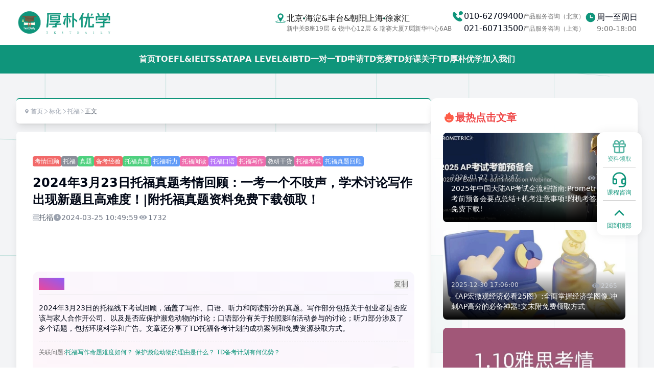

--- FILE ---
content_type: text/html; charset=utf-8
request_url: https://www.testdaily.cn/94582/
body_size: 32954
content:
<!DOCTYPE html><html lang="zh-CN" class="h-full w-full"><head><meta charSet="utf-8"/><meta name="viewport" content="width=device-width"/><title>2024年3月23日托福真题考情回顾：一考一个不吱声，学术讨论写作出现新题且高难度！|附托福真题资料免费下载领取！ | TestDaily厚朴优学</title><meta name="description" content="托福线下3月23日考试结束，小编依然关注了这次托福考情，不知道TD的小伙伴们考的怎么样？ TD 托福冲分集训命中3.23托福线下考试综合写作！ TD 托福备考计划命中3.23托福线下考试听力一篇！ 恭喜刷到题目的"/><meta name="keywords" content="考情回顾,托福,真题,备考经验,托福真题,托福听力,托福阅读,托福口语,托福写作,教研干货,托福考试,托福真题回顾"/><link rel="canonical" href="https://www.testdaily.cn/94582/"/><meta name="next-head-count" content="6"/><meta charSet="UTF-8"/><meta name="viewport" content="width=device-width, initial-scale=1.0, user-scalable=no"/><script defer="" data-domain="testdaily.cn" src="https://commonapp.io/js/script.js"></script><script>var _hmt = _hmt || [];
(function() {
  var hm = document.createElement("script");
  hm.src = "https://hm.baidu.com/hm.js?dc79c6fa51a0195ee34faeaba16b194a";
  var s = document.getElementsByTagName("script")[0]; 
  s.parentNode.insertBefore(hm, s);
})();</script><link rel="preload" href="/_next/static/css/ed9aba80c30e978c.css" as="style"/><link rel="stylesheet" href="/_next/static/css/ed9aba80c30e978c.css" data-n-g=""/><link rel="preload" href="/_next/static/css/9f70026e98b644a5.css" as="style"/><link rel="stylesheet" href="/_next/static/css/9f70026e98b644a5.css" data-n-p=""/><noscript data-n-css=""></noscript><script defer="" nomodule="" src="/_next/static/chunks/polyfills-78c92fac7aa8fdd8.js"></script><script src="/_next/static/chunks/webpack-ec4d4f1d091f1f99.js" defer=""></script><script src="/_next/static/chunks/framework-30ab58adb061501b.js" defer=""></script><script src="/_next/static/chunks/main-41f40a5ab3da7cb9.js" defer=""></script><script src="/_next/static/chunks/pages/_app-62c3f73c02df22e7.js" defer=""></script><script src="/_next/static/chunks/175675d1-c44c69844ae9ccac.js" defer=""></script><script src="/_next/static/chunks/6961-75df7f7a217108be.js" defer=""></script><script src="/_next/static/chunks/338-4da19ed27fe418e1.js" defer=""></script><script src="/_next/static/chunks/9750-3de8bf355bdecbb2.js" defer=""></script><script src="/_next/static/chunks/965-bb137f00e615542a.js" defer=""></script><script src="/_next/static/chunks/5387-355ebd1292bdc912.js" defer=""></script><script src="/_next/static/chunks/2859-4beadca9656c56f8.js" defer=""></script><script src="/_next/static/chunks/6428-c5e0c6595780bf64.js" defer=""></script><script src="/_next/static/chunks/5724-dcb4be3d10775736.js" defer=""></script><script src="/_next/static/chunks/7139-c02aaccbc2e3223c.js" defer=""></script><script src="/_next/static/chunks/4085-279d1f9b7c00f7e2.js" defer=""></script><script src="/_next/static/chunks/5901-3a5beaa077ce27bf.js" defer=""></script><script src="/_next/static/chunks/9050-15ed1831019fc807.js" defer=""></script><script src="/_next/static/chunks/1035-ed9b74ce0bdc4b52.js" defer=""></script><script src="/_next/static/chunks/pages/%5Bpath%5D-ef7f70b9a45380d4.js" defer=""></script><script src="/_next/static/goWzaC3glf3KP2a2JP-_J/_buildManifest.js" defer=""></script><script src="/_next/static/goWzaC3glf3KP2a2JP-_J/_ssgManifest.js" defer=""></script><style id="__jsx-c714d291d8cfba7d">.swiper-button-next,.swiper-button-prev{background-color:#f5f5f5;width:36px;height:36px;-webkit-border-radius:50%;-moz-border-radius:50%;border-radius:50%;-webkit-box-shadow:0 2px 8px rgba(0,0,0,.08);-moz-box-shadow:0 2px 8px rgba(0,0,0,.08);box-shadow:0 2px 8px rgba(0,0,0,.08);color:#888}.swiper-button-next:after,.swiper-button-prev:after{font-size:14px;font-weight:normal;content:"";width:8px;height:8px;border-top:2px solid#888;border-right:2px solid#888;display:block;position:absolute;top:50%;left:50%}.swiper-button-prev:after{-webkit-transform:translate(-40%,-50%)rotate(-135deg);-moz-transform:translate(-40%,-50%)rotate(-135deg);-ms-transform:translate(-40%,-50%)rotate(-135deg);-o-transform:translate(-40%,-50%)rotate(-135deg);transform:translate(-40%,-50%)rotate(-135deg)}.swiper-button-next:after{-webkit-transform:translate(-60%,-50%)rotate(45deg);-moz-transform:translate(-60%,-50%)rotate(45deg);-ms-transform:translate(-60%,-50%)rotate(45deg);-o-transform:translate(-60%,-50%)rotate(45deg);transform:translate(-60%,-50%)rotate(45deg)}.swiper-button-prev{left:10px}.swiper-button-next{right:10px}</style></head><body class="!pointer-events-auto h-full w-full cursor-default text-base"><div id="__next"><div data-overlay-container="true"><div class="min-h-screen bg-background text-foreground"><div class="relative z-[0] grid min-h-screen grid-rows-[auto_1fr_auto] bg-gray-100 bg-cover"><header class="fixed left-0 top-0 z-10 z-20 w-full bg-white"><div class="mx-auto hidden w-full items-center justify-between gap-8 transition-all duration-300 ease-in-out lg:flex max-h-[300px] px-6 py-4 opacity-100 lg:px-8"><a aria-label="Home" class="inline-flex items-center gap-2" href="/"><img alt="logo" loading="lazy" width="100" height="100" decoding="async" data-nimg="1" class="h-14 w-auto object-cover" style="color:transparent" src="/images/logo/logo_text.png"/></a><div class="flex flex-1 items-center justify-end gap-8"><div class="inline-flex items-start gap-2"><span><svg class="w-6 fill-tdPrimary" aria-hidden="true" viewBox="0 0 1024 1024" preserveAspectRatio="none"><path fill-rule="evenodd" clip-rule="evenodd" d="M513.2 898.3c-106.4 0-206.6-9.2-282.3-26.1-88.9-19.9-137.4-47.5-132-83.3 3.7-25 19.5-37.2 58.5-51.6 32.6-12 96.8-27.2 148.5-35.6 12-2 21.4 5.4 23.4 17.3 2 12-6.4 21-18.3 23-44.4 7.2-105.8 20.8-132 31.2-29 11.5-26.2 14.8-26.2 17 0 1.8 0.6 8.9 20.4 18.2 19.2 9 47 17.4 80.4 24.5 71.7 15 165.6 23.3 264.7 23.3 99 0 193-8.3 264.7-23.3 33.5-7 61.3-15.5 80.4-24.5 19.9-9.2 16.2-16.2 17-17.8-1-2-3.7-5.9-32.7-17.3-26.2-10.4-82.4-23.7-126.7-30.9-12-2-20.3-10.3-18.4-22.3 2-12 12.4-20.3 24.4-18.4 51.7 8.3 109 24.3 142 35.5 39.3 13.3 54.8 26.6 58.6 51.8 5.4 35.8-43.2 63.5-132.2 83.2-75.6 16.9-175.8 26.1-282.2 26.1z"></path><path fill-rule="evenodd" clip-rule="evenodd" d="M510.8 98.2c-134.1 0-239.5 108.4-239.3 242.4 0 4 0.1 8.2 0.3 12.3 1.4 28.6 10.2 57.2 21.4 83.4v0.1l17.9 34.5c1.5 2.9 148.7 277.2 165.1 303.1 9.2 14.5 24.6 20.7 35.5 20.7 10.6 0 27.6-5.7 35.3-20.7 12.3-24 175.8-303.1 175.8-303.1s15.2-26.2 18.7-34.6c13.4-31.7 18.9-49.2 20.3-83.7 0.1-3.6 0.2-9.4 0.2-12.3C761.9 206 644.9 98.2 510.8 98.2z m2.4 368.9c-74.2 0-134.3-60.1-134.3-134.3 0-74.2 60.1-134.3 134.3-134.3 74.2 0 134.3 60.1 134.3 134.3 0 74.2-60.1 134.3-134.3 134.3z"></path></svg></span><ul class="flex w-full flex-col items-start gap-1"><li class="flex w-full items-center gap-0.5"><div class="inline-flex items-center gap-1"><span class="inline-flex items-center gap-1 font-medium text-neutral-900">北京<i class="h-1 w-1 rounded-full bg-emerald-900"></i>海淀&amp;丰台&amp;朝阳</span><span class="inline-block h-[14px] w-[1px] bg-neutral-400"></span></div><div class="inline-flex items-center gap-1"><span class="inline-flex items-center gap-1 font-medium text-neutral-900">上海<i class="h-1 w-1 rounded-full bg-emerald-900"></i>徐家汇</span></div></li><li class="flex w-full items-center gap-0.5 text-neutral-500"><div class="inline-flex items-center gap-1"><span class="flex-1 text-xs">新中关B座19层 &amp; 锐中心12层 &amp; 瑞赛大厦7层</span><span class="inline-block h-[14px] w-[1px] bg-neutral-400"></span></div><div class="inline-flex items-center gap-1"><span class="flex-1 text-xs">新华中心6AB</span></div></li></ul></div><div class="inline-flex items-start gap-2"><span><svg class="w-6 fill-tdPrimary" aria-hidden="true" viewBox="0 0 1024 1024" preserveAspectRatio="none"><path fill-rule="evenodd" clip-rule="evenodd" d="M871.673333 770.813333a53.393333 53.393333 0 0 1 0 75.42l-37.713333 37.713334c-27.866667 27.866667-64.52 44.84-108.946667 50.46a264.333333 264.333333 0 0 1-33.213333 2.04c-32.333333 0-67.22-5.46-104.146667-16.32C487.42 890.666667 382 824.226667 290.9 733.1S133.333333 536.586667 103.873333 436.346667c-14.666667-49.94-19.493333-96.153333-14.28-137.333334 5.62-44.426667 22.593333-81.08 50.46-108.946666l37.713334-37.713334a53.393333 53.393333 0 0 1 75.42 0l165.94 165.933334a53.4 53.4 0 0 1 0 75.426666l-37.713334 37.686667c-21.333333 21.333333-0.1 90.413333 60.34 150.846667s129.486667 81.7 150.846667 60.34l37.713333-37.713334a53.4 53.4 0 0 1 75.426667 0z m53.053334-595.413333c-8.8-17.84-21.333333-33.8-37.246667-47.44C855.406667 100.473333 812.98 85.333333 768 85.333333s-87.406667 15.14-119.48 42.626667c-15.913333 13.64-28.446667 29.6-37.246667 47.44A132.833333 132.833333 0 0 0 597.333333 234.666667a135.093333 135.093333 0 0 0 19.46 69.38A152.84 152.84 0 0 0 646.933333 340c-9.486667 7.946667-21.953333 16.093333-38.666666 25.4A21.333333 21.333333 0 0 0 618.666667 405.333333c47.86 0 88.553333-8.2 118.393333-23.786666A196.346667 196.346667 0 0 0 768 384c44.98 0 87.406667-15.14 119.48-42.626667 15.913333-13.64 28.446667-29.6 37.246667-47.44a132.96 132.96 0 0 0 0-118.533333z"></path></svg></span><ul class="flex w-full flex-col items-start gap-0.5"><li class="flex w-full items-center gap-1"><span class="text-md font-medium">010-62709400</span><div class="inline-flex items-center gap-1 text-xs"><span class="text-neutral-500">产品服务咨询（北京）</span></div></li><li class="flex w-full items-center gap-1"><span class="text-md font-medium">021-60713500</span><div class="inline-flex items-center gap-1 text-xs"><span class="text-neutral-500">产品服务咨询（上海）</span></div></li></ul></div><div class="inline-flex items-start gap-2"><span><svg class="w-6 fill-tdPrimary" aria-hidden="true" viewBox="0 0 1024 1024" preserveAspectRatio="none"><path fill-rule="evenodd" clip-rule="evenodd" d="M507 118.4c-218.1 0-394.9 176.8-394.9 394.9S288.9 908.2 507 908.2s394.9-176.8 394.9-394.9S725.1 118.4 507 118.4z m169.6 446.9H494.1c-18.1 0-32.8-14.7-32.8-32.8V350c0-18.1 14.7-32.8 32.8-32.8 18.1 0 32.8 14.7 32.8 32.8v149.7h149.7c18.1 0 32.8 14.7 32.8 32.8s-14.7 32.8-32.8 32.8z"></path></svg></span><ul class="flex w-full flex-col items-start"><li class="flex w-full flex-col items-start gap-0.5"><span class="font-medium">周一至周日</span><span class="text-sm text-neutral-500">9:00-18:00</span></li></ul></div></div></div><nav aria-label="Global" class="mx-auto w-full px-6 py-4 md:bg-tdPrimary lg:px-8 justify-between lg:justify-center flex items-center"><a aria-label="Home" class="inline-flex items-center gap-2 lg:hidden" href="/"><img alt="logo" loading="lazy" width="50" height="50" decoding="async" data-nimg="1" class="h-auto w-36 lg:w-48" style="color:transparent" src="/images/logo/logo_text.png"/></a><div class="inline-flex items-center gap-2 lg:gap-8"><a class="hidden truncate text-base font-semibold leading-6 text-neutral-100 transition duration-500 hover:text-tdSecondaryColor lg:inline-block" href="/">首页</a><a class="hidden truncate text-base font-semibold leading-6 text-neutral-100 transition duration-500 hover:text-tdSecondaryColor lg:inline-block" href="/toefl/">TOEFL&amp;IELTS</a><a class="hidden truncate text-base font-semibold leading-6 text-neutral-100 transition duration-500 hover:text-tdSecondaryColor lg:inline-block" href="/sat/">SAT</a><a class="hidden truncate text-base font-semibold leading-6 text-neutral-100 transition duration-500 hover:text-tdSecondaryColor lg:inline-block" href="/ap/">AP</a><a class="hidden truncate text-base font-semibold leading-6 text-neutral-100 transition duration-500 hover:text-tdSecondaryColor lg:inline-block" href="/category/alevel-ib/">A LEVEL&amp;IB</a><a class="hidden truncate text-base font-semibold leading-6 text-neutral-100 transition duration-500 hover:text-tdSecondaryColor lg:inline-block" href="/one-service/">TD一对一</a><a class="hidden truncate text-base font-semibold leading-6 text-neutral-100 transition duration-500 hover:text-tdSecondaryColor lg:inline-block" href="/finding-offer/">TD申请</a><a class="hidden truncate text-base font-semibold leading-6 text-neutral-100 transition duration-500 hover:text-tdSecondaryColor lg:inline-block" href="/competition/">TD竞赛</a><a class="hidden truncate text-base font-semibold leading-6 text-neutral-100 transition duration-500 hover:text-tdSecondaryColor lg:inline-block" href="https://mall.testdaily.cn/shop3">TD好课</a><a class="hidden truncate text-base font-semibold leading-6 text-neutral-100 transition duration-500 hover:text-tdSecondaryColor lg:inline-block" href="/about/">关于TD厚朴优学</a><a class="hidden truncate text-base font-semibold leading-6 text-neutral-100 transition duration-500 hover:text-tdSecondaryColor lg:inline-block" href="/tdrecruit/">加入我们</a><div class="flex lg:hidden"><button type="button" class="-m-2.5 inline-flex items-center justify-center rounded-md p-2.5 text-gray-700"><span class="sr-only">Open main menu</span><svg xmlns="http://www.w3.org/2000/svg" fill="none" viewBox="0 0 24 24" stroke-width="1.5" stroke="currentColor" aria-hidden="true" data-slot="icon" class="h-6 w-6"><path stroke-linecap="round" stroke-linejoin="round" d="M3.75 6.75h16.5M3.75 12h16.5m-16.5 5.25h16.5"></path></svg></button></div></div></nav><span hidden="" style="position:fixed;top:1px;left:1px;width:1px;height:0;padding:0;margin:-1px;overflow:hidden;clip:rect(0, 0, 0, 0);white-space:nowrap;border-width:0;display:none"></span></header><main class="relative h-full w-full"><div class="fixed inset-x-0 right-0 top-0 z-[-1] flex justify-center overflow-hidden opacity-40 [mask-image:radial-gradient(50%_45%_at_50%_55%,white,transparent)] [transform:translateY(-100px)perspective(800px)rotateY(10deg)]"><svg class="h-[700px] w-full flex-none stroke-[#0F957B] opacity-50 sm:h-[720px] lg:h-[1200px]" aria-hidden="true"><defs><pattern id="e9033f3e-f665-41a6-84ef-756f6778e6fe" width="200" height="200" x="50%" y="50%" patternUnits="userSpaceOnUse" patternTransform="translate(-100 0)"><path d="M.5 200V.5H200" fill="none"></path></pattern></defs><svg x="80%" y="50%" class="overflow-visible fill-[#0F957B] opacity-40"><path d="M-300 0h201v201h-201Z M300 200h201v201h-201Z" stroke-width="0"></path></svg><rect width="100%" height="100%" stroke-width="0" fill="url(#e9033f3e-f665-41a6-84ef-756f6778e6fe)"></rect></svg></div><section class="py-24 md:py-48"><div class="relative mx-auto max-w-7xl px-4 sm:px-6 lg:px-8"><div class="mx-auto flex flex-col gap-8 lg:flex-row"><div class="w-full space-y-4 lg:w-2/3"><div class="flex w-full cursor-default items-center gap-1 rounded-md border-t-2 border-tdPrimary bg-white p-4 text-xs text-gray-400 shadow-lg"><a class="flex transform items-center gap-1 duration-500 hover:text-emerald-600" href="/"><span><svg class="w-3 fill-gray-400" aria-hidden="true" viewBox="0 0 1377 1024" preserveAspectRatio="none"><path fill-rule="evenodd" clip-rule="evenodd" d="M340.272 391.646c0-95.659 77.792-173.45 173.45-173.45 95.666 0 173.462 77.791 173.462 173.45 0 95.666-77.794 173.46-173.461 173.46-95.659 0-173.451-77.794-173.451-173.461M514.162 1.376h-0.864c-214.955 0.219-389.843 175.23-389.843 390.269 0 109.107 86.773 264.263 171.72 390.28a2746.06 2746.06 0 0 0 157.886 210.83 78.501 78.501 0 0 0 60.709 29.622h0.133a77.927 77.927 0 0 0 60.318-29.404 2744.33 2744.33 0 0 0 158.063-211.049c84.945-126.017 171.718-281.173 171.718-390.28 0-215.037-174.89-390.048-389.843-390.268"></path></svg></span>首页</a><a class="flex transform items-center gap-1 duration-500 hover:text-emerald-600" href="/category/test/"><span><svg aria-hidden="true" viewBox="0 0 1024 1024" class="w-3 fill-gray-400" preserveAspectRatio="none"><path fill-rule="evenodd" clip-rule="evenodd" d="M264.209474 867.711468l427.180196-347.409385-427.180196-347.431897c-14.174837-11.546987-16.328897-32.377408-4.803399-46.552246 11.568477-14.196327 32.398898-16.307408 46.552245-4.803399l458.738959 373.10972c7.733125 6.290263 12.214183 15.72617 12.214183 25.677822s-4.481058 19.387559-12.214183 25.677823l-458.738959 373.08823c-6.139837 4.976338-13.506619 7.410783-20.852933 7.410783-9.607822 0-19.151176-4.179183-25.700336-12.214182-11.524474-14.175861-9.369392-35.007305 4.804423-46.553269z"></path></svg></span>标化</a><a class="flex transform items-center gap-1 duration-500 hover:text-emerald-600" href="/toefl/"><span><svg aria-hidden="true" viewBox="0 0 1024 1024" class="w-3 fill-gray-400" preserveAspectRatio="none"><path fill-rule="evenodd" clip-rule="evenodd" d="M264.209474 867.711468l427.180196-347.409385-427.180196-347.431897c-14.174837-11.546987-16.328897-32.377408-4.803399-46.552246 11.568477-14.196327 32.398898-16.307408 46.552245-4.803399l458.738959 373.10972c7.733125 6.290263 12.214183 15.72617 12.214183 25.677822s-4.481058 19.387559-12.214183 25.677823l-458.738959 373.08823c-6.139837 4.976338-13.506619 7.410783-20.852933 7.410783-9.607822 0-19.151176-4.179183-25.700336-12.214182-11.524474-14.175861-9.369392-35.007305 4.804423-46.553269z"></path></svg></span>托福</a><div class="flex items-center gap-1"><span><svg aria-hidden="true" viewBox="0 0 1024 1024" class="w-2.5 fill-gray-400" preserveAspectRatio="none"><path fill-rule="evenodd" clip-rule="evenodd" d="M264.209474 867.711468l427.180196-347.409385-427.180196-347.431897c-14.174837-11.546987-16.328897-32.377408-4.803399-46.552246 11.568477-14.196327 32.398898-16.307408 46.552245-4.803399l458.738959 373.10972c7.733125 6.290263 12.214183 15.72617 12.214183 25.677822s-4.481058 19.387559-12.214183 25.677823l-458.738959 373.08823c-6.139837 4.976338-13.506619 7.410783-20.852933 7.410783-9.607822 0-19.151176-4.179183-25.700336-12.214182-11.524474-14.175861-9.369392-35.007305 4.804423-46.553269z"></path></svg></span><span class="font-medium text-gray-600">正文</span></div></div><div class="rounded-md bg-white p-8 shadow-lg"><div class="mt-4 flex flex-wrap gap-2"><a class="bg-red-500/80 rounded px-1 py-0.5 text-xs text-white hover:bg-black" href="/tag/%e8%80%83%e6%83%85%e5%9b%9e%e9%a1%be/">考情回顾</a><a class="bg-gray-500/80 rounded px-1 py-0.5 text-xs text-white hover:bg-black" href="/tag/%e6%89%98%e7%a6%8f/">托福</a><a class="bg-green-500/80 rounded px-1 py-0.5 text-xs text-white hover:bg-black" href="/tag/%e7%9c%9f%e9%a2%98/">真题</a><a class="bg-red-500/80 rounded px-1 py-0.5 text-xs text-white hover:bg-black" href="/tag-toefl-sharing/">备考经验</a><a class="bg-green-500/80 rounded px-1 py-0.5 text-xs text-white hover:bg-black" href="/toefl-zhenti/">托福真题</a><a class="bg-blue-500/80 rounded px-1 py-0.5 text-xs text-white hover:bg-black" href="/tag-toefl-listening/">托福听力</a><a class="bg-pink-500/80 rounded px-1 py-0.5 text-xs text-white hover:bg-black" href="/tag-toefl-reading/">托福阅读</a><a class="bg-purple-500/80 rounded px-1 py-0.5 text-xs text-white hover:bg-black" href="/tag-toefl-speaking/">托福口语</a><a class="bg-pink-500/80 rounded px-1 py-0.5 text-xs text-white hover:bg-black" href="/tag-toefl-writing/">托福写作</a><a class="bg-gray-500/80 rounded px-1 py-0.5 text-xs text-white hover:bg-black" href="/tag/%e6%95%99%e7%a0%94%e5%b9%b2%e8%b4%a7/">教研干货</a><a class="bg-pink-500/80 rounded px-1 py-0.5 text-xs text-white hover:bg-black" href="/tag/%e6%89%98%e7%a6%8f%e8%80%83%e8%af%95/">托福考试</a><a class="bg-blue-500/80 rounded px-1 py-0.5 text-xs text-white hover:bg-black" href="/tag/%e6%89%98%e7%a6%8f%e7%9c%9f%e9%a2%98%e5%9b%9e%e9%a1%be/">托福真题回顾</a></div><div class="border-b-2 border-tdPrimary py-4"><h1 class="text-2xl font-bold leading-snug">2024年3月23日托福真题考情回顾：一考一个不吱声，学术讨论写作出现新题且高难度！|附托福真题资料免费下载领取！</h1><div class="mt-2 flex flex-wrap gap-2 text-xs text-gray-500 sm:text-sm"><a class="flex items-center gap-1 text-sm" href="/toefl/"><span><svg aria-hidden="true" viewBox="0 0 1024 1024" class="w-3 fill-gray-400" preserveAspectRatio="none"><path fill-rule="evenodd" clip-rule="evenodd" d="M946.145723 487.670539H281.140444c-14.057022 0-25.951426 11.894403-25.951426 25.951425 0 14.057022 11.894403 25.951426 25.951426 25.951426h665.005279c14.057022 0 25.951426-11.894403 25.951426-25.951426-1.081309-14.057022-11.894403-25.951426-25.951426-25.951425M843.421331 845.583949H178.416051c-14.057022 0-25.951426 11.894403-25.951426 25.951426 0 14.057022 11.894403 25.951426 25.951426 25.951425H843.421331c14.057022 0 25.951426-11.894403 25.951425-25.951425 0-14.057022-11.894403-25.951426-25.951425-25.951426m0-715.826821H178.416051c-14.057022 0-25.951426 11.894403-25.951426 25.951425 0 14.057022 11.894403 25.951426 25.951426 25.951426H843.421331c14.057022 0 25.951426-11.894403 25.951425-25.951426 0-14.057022-11.894403-25.951426-25.951425-25.951425"></path><path fill-rule="evenodd" clip-rule="evenodd" d="M1011.024287 972.929757H153.545935c-56.228089 0-102.724393-46.496304-102.724393-102.724393s46.496304-102.724393 102.724393-102.724393h857.478352c-23.788807 27.032735-40.008448 62.715945-40.008448 102.724393s15.138332 76.772967 40.008448 102.724393zM0 871.286674C0 955.628807 69.203801 1024.832608 153.545935 1024.832608H1124.561774v-50.821541c-56.228089 0-102.724393-46.496304-102.724393-102.724393s45.414995-102.724393 102.724393-102.724393V717.740739H153.545935C69.203801 717.740739 0 786.944541 0 871.286674z m153.545935-613.102429c-56.228089 0-102.724393-45.414995-102.724393-102.724393S97.317846 53.816769 153.545935 53.816769h857.478352c-23.788807 27.032735-40.008448 62.715945-40.008448 102.724393s15.138332 75.691658 40.008448 102.724392H153.545935zM1124.561774 53.816769V2.995227H153.545935C69.203801 1.913918 0 71.117719 0 155.459852s69.203801 153.545935 153.545935 153.545935H1124.561774v-50.821542c-56.228089 0-102.724393-45.414995-102.724393-102.724393s46.496304-101.643083 102.724393-101.643083z m-153.545935 562.280887H113.537487c23.788807-27.032735 40.008448-62.715945 40.008448-102.724393s-15.138332-75.691658-40.008448-102.724393h857.478352c56.228089 0 102.724393 46.496304 102.724393 102.724393s-46.496304 102.724393-102.724393 102.724393z m0-256.270328H0v50.821542c56.228089 0 102.724393 46.496304 102.724393 102.724393S56.228089 616.097656 0 616.097656v50.821541h971.015839c84.342133 0 153.545935-69.203801 153.545935-153.545934 0-84.342133-69.203801-153.545935-153.545935-153.545935z"></path></svg></span><span class="text-sm text-gray-600">托福</span></a><div class="flex items-center gap-1 text-sm"><span><svg aria-hidden="true" viewBox="0 0 1024 1024" class="w-4 fill-gray-400" preserveAspectRatio="none"><path fill-rule="evenodd" clip-rule="evenodd" d="M509.9 64.4c-246.6 0-446.6 200-446.6 446.6 0 246.6 199.9 446.6 446.6 446.6S956.5 757.7 956.5 511c0-246.6-199.9-446.6-446.6-446.6zM627 556.3H502.4c-25 0-45.3-20.3-45.3-45.3V274.3c0-25 20.3-45.3 45.3-45.3s45.3 20.3 45.3 45.3v191.5H627c25 0 45.3 20.3 45.3 45.3S652 556.3 627 556.3z"></path></svg></span>2024-03-25 10:49:59</div><div class="flex items-center gap-1 text-sm"><span><svg aria-hidden="true" viewBox="0 0 1024 1024" class="w-5 fill-gray-400" preserveAspectRatio="none"><path fill-rule="evenodd" clip-rule="evenodd" d="M895.70304 490.54208c0 74.93632-158.2848 234.79296-383.85152 234.79296C292.02432 725.33504 128 568.10496 128 490.54208 128 412.9792 292.736 256 511.8464 256c227.34336 0 383.90784 156.98432 383.85664 234.54208z m-383.5136-191.71328c-102.15936 0-184.97536 85.89312-184.97536 191.84128s82.816 191.84128 184.97536 191.84128c102.1952 0 185.0112-85.89824 185.0112-191.8464 0-105.94304-82.82112-191.83616-185.0112-191.83616z"></path><path fill-rule="evenodd" clip-rule="evenodd" d="M511.8464 368.19456c-65.05472 0-117.79584 54.6816-117.79584 122.15296 0 67.46112 52.74112 122.1632 117.80096 122.1632 65.05984 0 117.77536-54.70208 117.77536-122.1632 0-67.46624-52.71552-122.15296-117.77536-122.15296z"></path></svg></span>1732</div></div><section class="relative w-full py-10"><div style="opacity:0;transform:translateY(24px)"><div class="jsx-c714d291d8cfba7d relative w-full"><div class="swiper w-full rounded-xl"><div class="swiper-wrapper"><div class="swiper-slide !w-full"><div class="jsx-c714d291d8cfba7d relative aspect-[3/1] w-full"><img alt="toefl_banner_2" loading="lazy" decoding="async" data-nimg="fill" class="w-full rounded-xl" style="position:absolute;height:100%;width:100%;left:0;top:0;right:0;bottom:0;object-fit:cover;color:transparent" src="/images/article/bannerToefl_3.webp?v=20250508"/></div></div><div class="swiper-slide !w-full"><div class="jsx-c714d291d8cfba7d relative aspect-[3/1] w-full"><img alt="toefl_banner_1" loading="lazy" decoding="async" data-nimg="fill" class="w-full rounded-xl" style="position:absolute;height:100%;width:100%;left:0;top:0;right:0;bottom:0;object-fit:cover;color:transparent" src="/images/article/bannerToefl_1.webp?v=20250625"/></div></div><div class="swiper-slide !w-full"><div class="jsx-c714d291d8cfba7d relative aspect-[3/1] w-full"><img alt="toefl_banner_2" loading="lazy" decoding="async" data-nimg="fill" class="w-full rounded-xl" style="position:absolute;height:100%;width:100%;left:0;top:0;right:0;bottom:0;object-fit:cover;color:transparent" src="/images/article/bannerToefl_2.webp?v=20250508"/></div></div></div><div class="swiper-button-prev"></div><div class="swiper-button-next"></div><div class="swiper-pagination"></div></div></div></div></section><div class="my-4 w-full rounded-xl bg-gradient-to-tr from-pink-500/5 to-violet-500/5 p-3 backdrop-blur-md"><div class="flex w-full items-center justify-between gap-2 border-b border-neutral-200/60 pb-2"><p class="inline-flex items-center gap-2 bg-gradient-to-tr from-pink-500 to-violet-500 bg-clip-text text-base font-semibold text-transparent"><span></span>AI总结</p><button class="group inline-flex items-center gap-0.5 text-sm text-neutral-500 transition duration-500 hover:text-tdPrimary"><span></span>复制</button></div><div class="max-h-36 w-full overflow-y-auto py-4 text-sm">2024年3月23日的托福线下考试回顾，涵盖了写作、口语、听力和阅读部分的真题。写作部分包括关于创业者是否应该与家人合作开公司、以及是否应保护濒危动物的讨论；口语部分有关于拍照影响活动参与的讨论；听力部分涉及了多个话题，包括环境科学和广告。文章还分享了TD托福备考计划的成功案例和免费资源获取方式。</div><div class="flex w-full flex-wrap items-start gap-2 border-t border-dashed border-neutral-200/60 py-3 text-xs"><span class="text-neutral-500">关联问题<!-- -->:</span><span class="mr-1 cursor-pointer text-tdPrimary transition duration-500 hover:text-emerald-400">托福写作命题难度如何？</span><span class="mr-1 cursor-pointer text-tdPrimary transition duration-500 hover:text-emerald-400">保护濒危动物的理由是什么？</span><span class="mr-1 cursor-pointer text-tdPrimary transition duration-500 hover:text-emerald-400">TD备考计划有何优势？</span></div><div class="group flex flex-col data-[hidden=true]:hidden w-full min-h-[40px]" data-slot="base" data-filled="true" data-filled-within="true" data-has-value="true"><div data-slot="input-wrapper" class="w-full inline-flex tap-highlight-transparent flex-row items-center px-3 gap-3 border-medium border-default-200 data-[hover=true]:border-default-400 group-data-[focus=true]:border-default-foreground h-10 min-h-10 rounded-medium !h-auto transition-background !duration-150 transition-colors motion-reduce:transition-none shadow-none py-1 !bg-transparent before:content-[&quot;&quot;] before:absolute before:inset-0 before:p-[1px] before:rounded-md before:bg-gradient-to-r before:from-pink-400 before:to-violet-400 after:content-[&quot;&quot;] after:absolute after:inset-[1px] after:bg-default-50 after:rounded-md after:-z-[1] before:-z-[2] relative border-none" style="cursor:text"><div data-slot="inner-wrapper" class="w-full h-full box-border group-data-[has-label=true]:items-start relative flex items-end"><textarea data-slot="input" data-has-end-content="true" class="w-full font-normal bg-transparent !outline-none focus-visible:outline-none data-[has-start-content=true]:ps-1.5 data-[has-end-content=true]:pe-1.5 file:cursor-pointer file:bg-transparent file:border-0 autofill:bg-transparent bg-clip-text resize-none data-[hide-scroll=true]:scrollbar-hide transition-height !duration-100 motion-reduce:transition-none py-0 !h-[26px] !leading-[26px] !pr-1 text-sm placeholder:text-default-300 pe-0" aria-label="Prompt" placeholder="基于该文章内容继续向AI提问" id="react-aria-:R4fkqim:" aria-describedby="react-aria-:R4fkqimH3: react-aria-:R4fkqimH4:" data-hide-scroll="true"></textarea><div class="flex items-end justify-end gap-2"><button class="z-0 group relative inline-flex items-center justify-center box-border appearance-none select-none whitespace-nowrap font-normal subpixel-antialiased overflow-hidden tap-highlight-transparent data-[pressed=true]:scale-[0.97] outline-none data-[focus-visible=true]:z-10 data-[focus-visible=true]:outline-2 data-[focus-visible=true]:outline-focus data-[focus-visible=true]:outline-offset-2 text-tiny gap-2 rounded-large opacity-disabled pointer-events-none px-0 !gap-0 transition-transform-colors-opacity motion-reduce:transition-none text-default-700 data-[hover=true]:opacity-hover bg-default-200 h-[26px] w-[26px] min-w-[26px] !p-0" data-disabled="true" type="button" disabled=""><span></span></button></div></div></div></div></div><div style="display:none" class="fixed left-0 top-0 z-[99999] flex h-full w-full items-center justify-center bg-white/5 p-4 backdrop-blur-sm"><div class="relative flex w-full flex-col items-center justify-center rounded-md p-6 md:w-auto lg:p-10"><div class="flex w-full flex-col items-center gap-4"><div id="cf-turnstile" style="width:300px;height:65px"></div></div></div></div></div><div class="py-4"><div class="post-content"><!-- wp:image {"align":"center","id":94586,"sizeSlug":"full","linkDestination":"none"} -->
<figure class="wp-block-image aligncenter size-full"><img src="https://testdaily-static.oss-cn-beijing.aliyuncs.com/f/2024-09-30/20240930001204cb48e45c9d.jpg" alt="" class="wp-image-94586"/></figure>
<!-- /wp:image -->

<!-- wp:paragraph -->
<p>托福线下3月23日考试结束，小编依然关注了这次托福考情，不知道TD的小伙伴们考的怎么样？</p>
<!-- /wp:paragraph -->

<!-- wp:paragraph -->
<p><strong>TD 托福冲分集训命中3.23托福线下考试综合写作！<br>TD 托福备考计划命中3.23托福线下考试听力一篇！</strong></p>
<!-- /wp:paragraph -->

<!-- wp:paragraph -->
<p><strong>恭喜刷到题目的同学们~</strong></p>
<!-- /wp:paragraph -->

<!-- wp:paragraph -->
<p>老规矩，TD依然为大家准备了这次托福考试的高分独立口语/写作示范，<strong>请在文末查看获取方式！</strong></p>
<!-- /wp:paragraph -->

<!-- wp:heading {"textAlign":"center"} -->
<h2 class="wp-block-heading has-text-align-center">2024年3月23日托福写作真题回顾</h2>
<!-- /wp:heading -->

<!-- wp:heading {"level":3} -->
<h3 class="wp-block-heading">Academic Discussion</h3>
<!-- /wp:heading -->

<!-- wp:paragraph -->
<p><strong>难度：高</strong></p>
<!-- /wp:paragraph -->

<!-- wp:paragraph -->
<p>学生回忆：</p>
<!-- /wp:paragraph -->

<!-- wp:paragraph -->
<p>entrepreneur应不应该和close family member 一起开公司？</p>
<!-- /wp:paragraph -->

<!-- wp:paragraph -->
<p><strong>请在文末调取</strong>TD为你精心准备的托福Academic Discussion高分示范。</p>
<!-- /wp:paragraph -->

<!-- wp:heading {"level":3} -->
<h3 class="wp-block-heading">综合写作</h3>
<!-- /wp:heading -->

<!-- wp:paragraph -->
<p>学生回忆：</p>
<!-- /wp:paragraph -->

<!-- wp:paragraph -->
<p>Prairie dogs<br>他们濒临灭绝，有些人认为需要保护，有些人认为不用。</p>
<!-- /wp:paragraph -->

<!-- wp:paragraph -->
<p>阅读给了3个不需要保护的原因：<br>1.跟牛抢草吃，影响农业利润原因<br>2.传播疾病，感染plague，身上flea传给人类<br>3.在食物链中不够重要，认为一些食肉动物的更重要</p>
<!-- /wp:paragraph -->

<!-- wp:paragraph -->
<p>听力认为需要保护：<br>1.牛在养殖场，不在草地养了。反而会促进草生长<br>2.flea在人身上不能生存。过去50年，仅有10个病例<br>3.在食物链也重要，是别的动物的食物</p>
<!-- /wp:paragraph -->

<!-- wp:paragraph -->
<p><strong>TD 托福冲分集训命中3.23托福线下考试综合写作！恭喜刷到原题的同学们~</strong></p>
<!-- /wp:paragraph -->

<!-- wp:image {"align":"center","id":94584,"sizeSlug":"full","linkDestination":"none"} -->
<figure class="wp-block-image aligncenter size-full"><img src="https://testdaily-static.oss-cn-beijing.aliyuncs.com/f/2024-09-30/20240930001205a605ef70f8.jpg" alt="" class="wp-image-94584"/></figure>
<!-- /wp:image -->

<!-- wp:heading {"textAlign":"center"} -->
<h2 class="wp-block-heading has-text-align-center">2024年3月23日托福口语真题回顾</h2>
<!-- /wp:heading -->

<!-- wp:heading {"level":3} -->
<h3 class="wp-block-heading">独立口语</h3>
<!-- /wp:heading -->

<!-- wp:paragraph -->
<p>学生回忆：<br>你是否同意拍太多照片会影响你在events或activities里的participation？</p>
<!-- /wp:paragraph -->

<!-- wp:paragraph -->
<p><strong>请在文末调取</strong>TD为你精心准备的托福独立题目高分示范。</p>
<!-- /wp:paragraph -->

<!-- wp:heading {"level":3} -->
<h3 class="wp-block-heading">T2</h3>
<!-- /wp:heading -->

<!-- wp:paragraph -->
<p>学生回忆：<br>关于学生drop out的，对话里说1.学生随时可以drop，不需要这个政策，2.老师有教学问题最好直接去找教授谈，不用间接让教授知道</p>
<!-- /wp:paragraph -->

<!-- wp:heading {"level":3} -->
<h3 class="wp-block-heading">T3</h3>
<!-- /wp:heading -->

<!-- wp:paragraph -->
<p>学生回忆：<br>Peak-End，然后教授就是讲他的旅游经历</p>
<!-- /wp:paragraph -->

<!-- wp:heading {"level":3} -->
<h3 class="wp-block-heading">T4</h3>
<!-- /wp:heading -->

<!-- wp:paragraph -->
<p>食草动物的挑战</p>
<!-- /wp:paragraph -->

<!-- wp:heading {"textAlign":"center"} -->
<h2 class="wp-block-heading has-text-align-center">2024年3月23日托福阅读真题回顾</h2>
<!-- /wp:heading -->

<!-- wp:heading {"level":3} -->
<h3 class="wp-block-heading">R1</h3>
<!-- /wp:heading -->

<!-- wp:paragraph -->
<p>学生回忆：<br>食草恐龙与一种植物</p>
<!-- /wp:paragraph -->

<!-- wp:heading {"level":3} -->
<h3 class="wp-block-heading">R2</h3>
<!-- /wp:heading -->

<!-- wp:paragraph -->
<p>学生回忆：<br>一种鸟类的交配行为</p>
<!-- /wp:paragraph -->

<!-- wp:heading {"level":3} -->
<h3 class="wp-block-heading">R3</h3>
<!-- /wp:heading -->

<!-- wp:paragraph -->
<p>学生回忆：<br>经济：运输动物，一开始没有冷冻这个技术，后来有个人发明了，然后经济发展了。</p>
<!-- /wp:paragraph -->

<!-- wp:heading {"level":3} -->
<h3 class="wp-block-heading">R4</h3>
<!-- /wp:heading -->

<!-- wp:paragraph -->
<p>学生回忆：<br>生物：讲的应该是大型动物的灭绝，里面有一道highlight题是讲大型动物繁殖慢，经历干旱还是哪种自然灾害之后数量下降，然后会导致灭绝，跟小型动物做了对比</p>
<!-- /wp:paragraph -->

<!-- wp:heading {"level":3} -->
<h3 class="wp-block-heading">R5</h3>
<!-- /wp:heading -->

<!-- wp:paragraph -->
<p>学生回忆：<br>关于贸易：意大利以前的什么出口，the high middle age 讲欧洲trade发展</p>
<!-- /wp:paragraph -->

<!-- wp:heading {"level":3} -->
<h3 class="wp-block-heading">R6</h3>
<!-- /wp:heading -->

<!-- wp:paragraph -->
<p>学生回忆：<br>生物：cowbird抢占巢穴的一些研究</p>
<!-- /wp:paragraph -->

<!-- wp:heading {"textAlign":"center"} -->
<h2 class="wp-block-heading has-text-align-center">2024年3月23日托福听力真题回顾</h2>
<!-- /wp:heading -->

<!-- wp:heading {"level":3} -->
<h3 class="wp-block-heading">C1</h3>
<!-- /wp:heading -->

<!-- wp:paragraph -->
<p>学生回忆：<br>跟教授讲罗马在英国修的路</p>
<!-- /wp:paragraph -->

<!-- wp:heading {"level":3} -->
<h3 class="wp-block-heading">C2</h3>
<!-- /wp:heading -->

<!-- wp:paragraph -->
<p>学生回忆：<br>讲打印东西，有一个新的步骤</p>
<!-- /wp:paragraph -->

<!-- wp:heading {"level":3} -->
<h3 class="wp-block-heading">C3</h3>
<!-- /wp:heading -->

<!-- wp:paragraph -->
<p>学生回忆：<br>环境科学保护濒危生物课题探讨</p>
<!-- /wp:paragraph -->

<!-- wp:heading {"level":3} -->
<h3 class="wp-block-heading">C4</h3>
<!-- /wp:heading -->

<!-- wp:paragraph -->
<p>学生回忆：<br>打广告的时候要注意form function，然后用了桌子的例子，描述它的作用，不同作用不一样，桌子长的也不一样，之类的</p>
<!-- /wp:paragraph -->

<!-- wp:heading {"level":3} -->
<h3 class="wp-block-heading">C5</h3>
<!-- /wp:heading -->

<!-- wp:paragraph -->
<p>学生回忆：<br>学校餐厅工作变化</p>
<!-- /wp:paragraph -->

<!-- wp:heading {"level":3} -->
<h3 class="wp-block-heading">L1</h3>
<!-- /wp:heading -->

<!-- wp:paragraph -->
<p>学生回忆：</p>
<!-- /wp:paragraph -->

<!-- wp:paragraph -->
<p>biology讲的是mimicry</p>
<!-- /wp:paragraph -->

<!-- wp:paragraph -->
<p><strong>TD 托福备考计划命中3.23托福线下考试听力一篇！恭喜刷到原题的同学们~</strong></p>
<!-- /wp:paragraph -->

<!-- wp:image {"align":"center","id":94585,"sizeSlug":"full","linkDestination":"none"} -->
<figure class="wp-block-image aligncenter size-full"><img src="https://testdaily-static.oss-cn-beijing.aliyuncs.com/f/2024-09-30/20240930001205290abf094b.jpg" alt="" class="wp-image-94585"/></figure>
<!-- /wp:image -->

<!-- wp:heading {"level":3} -->
<h3 class="wp-block-heading">L2</h3>
<!-- /wp:heading -->

<!-- wp:paragraph -->
<p>学生回忆：<br>文艺复兴中画家的身份和买者的身份</p>
<!-- /wp:paragraph -->

<!-- wp:heading {"level":3} -->
<h3 class="wp-block-heading">L3</h3>
<!-- /wp:heading -->

<!-- wp:paragraph -->
<p>学生回忆：<br>狮子鱼入侵</p>
<!-- /wp:paragraph -->

<!-- wp:heading {"level":3} -->
<h3 class="wp-block-heading">L4</h3>
<!-- /wp:heading -->

<!-- wp:paragraph -->
<p>学生回忆：<br>自行车历史</p>
<!-- /wp:paragraph -->

<!-- wp:heading {"level":3} -->
<h3 class="wp-block-heading">L5</h3>
<!-- /wp:heading -->

<!-- wp:paragraph -->
<p>学生回忆：<br>撒哈拉沙漠</p>
<!-- /wp:paragraph -->

<!-- wp:heading {"level":3} -->
<h3 class="wp-block-heading">L6</h3>
<!-- /wp:heading -->

<!-- wp:paragraph -->
<p>学生回忆：<br>摄影师拍黑白照片</p>
<!-- /wp:paragraph -->

<!-- wp:paragraph -->
<p>信息来源于考生回忆与网络整理，答案和顺序可能不准确。<br>欢迎同学们留言指正和补充！</p>
<!-- /wp:paragraph -->

<!-- wp:paragraph {"align":"center"} -->
<p class="has-text-align-center"><strong>TD整理了2015-2023年超过215道托福口语/写作真题</strong></p>
<!-- /wp:paragraph -->

<!-- wp:paragraph {"align":"center"} -->
<p class="has-text-align-center">以及原创了所有题目的高分示范答案（附音频）</p>
<!-- /wp:paragraph -->

<!-- wp:paragraph {"align":"center"} -->
<p class="has-text-align-center">打包免费赠送</p>
<!-- /wp:paragraph -->

<!-- wp:paragraph {"align":"center"} -->
<p class="has-text-align-center">请添加TD客服微信并备注<strong>「口语写作」即可</strong>领取！</p>
<!-- /wp:paragraph -->

<section style="margin: 1em 0.5em; white-space: normal; letter-spacing: 1px; border: initial none initial;">
<section style="margin-right: auto; margin-left: auto; padding: 1em; height: 20em; font-size: 1em; line-height: 1.5em; overflow: auto; background: #f0f0f0;">
<p style="text-align: center;"><img class="aligncenter size-full wp-image-86794" src="https://testdaily-static.oss-cn-beijing.aliyuncs.com/f/2024-09-30/2024093000120611e2a88b71.jpg" alt="" width="900" height="2331" /></p>
</section>
</section>

<!-- wp:image {"align":"center","id":6722} -->
<figure class="wp-block-image aligncenter"><img src="https://testdaily-static.oss-cn-beijing.aliyuncs.com/testdaily.cn/majia/1.jpeg" alt="" class="wp-image-6722"/></figure>
<!-- /wp:image -->

<!-- wp:heading {"level":3} -->
<h3 class="wp-block-heading">推荐阅读</h3>
<!-- /wp:heading -->

<!-- wp:paragraph -->
<p><a href="https://www.testdaily.cn/94386/" target="_blank" rel="noreferrer noopener">TD赛事捷报：恭喜TD 3支CTB队伍晋级全球站！哈佛~我们来了！|附CTB相关资料免费下载领取！</a></p>
<!-- /wp:paragraph -->

<!-- wp:paragraph -->
<p><a href="https://www.testdaily.cn/90756/" target="_blank" rel="noreferrer noopener">普高学生金奖备考经验分享：CCC加拿大化学竞赛到底值不值得参加？|附CCC加拿大化学竞赛2014-2023年真题备考资料免费下载领取！</a></p>
<!-- /wp:paragraph -->

<!-- wp:paragraph -->
<p><a href="https://www.testdaily.cn/90756/" target="_blank" rel="noreferrer noopener">普高学生金奖备考经验分享：CCC加拿大化学竞赛到底值不值得参加？|附CCC加拿大化学竞赛2014-2023年真题备考资料免费下载领取！</a></p>
<!-- /wp:paragraph -->

<!-- wp:paragraph -->
<p><a href="https://www.testdaily.cn/94416/" target="_blank" rel="noreferrer noopener">备考过程揭秘！如何一举拿下USABO/BBO双金奖？|附USABO&amp;BBO近20年考试真题免费下载领取！</a></p>
<!-- /wp:paragraph -->

<!-- wp:paragraph -->
<p><a href="https://www.testdaily.cn/62597/" target="_blank" rel="noreferrer noopener">普高学生如何获得“丘成桐中学科学奖”国家二等奖？备考经验分享看这篇！|附近10年丘成桐数学金奖论文免费下载领取！</a></p>
<!-- /wp:paragraph -->

<!-- wp:paragraph -->
<p><a href="https://www.testdaily.cn/94505/" target="_blank" rel="noreferrer noopener">iGEM全球金奖备赛经验分享！10分钟带你了解最核心的冲奖干货|附最新版竞赛白皮书免费下载领取！</a></p>
<!-- /wp:paragraph --></div><div class="mt-6 grid w-full grid-cols-1 lg:grid-cols-2"><a class="group relative text-white" href="/94578/"><img alt="2024年3月23日雅思考试真题及答案：听力/阅读仍有难度，地图题又做懵了|附雅思真题备考资料免费下载领取！" loading="lazy" width="900" height="10" decoding="async" data-nimg="1" class="h-36" style="color:transparent" src="https://testdaily-static.oss-cn-beijing.aliyuncs.com/f/2024-09-30/2024093000120436ba0a6339.jpg"/><div class="text-shadow-sm absolute left-0 top-0 z-[1] flex h-full w-full flex-col items-start justify-between gap-4 p-4"><span class="flex items-center gap-2"><span><svg aria-hidden="true" viewBox="0 0 1024 1024" class="w-4 fill-white" preserveAspectRatio="none"><path d="M528 468.8c-16 19.2-19.2 44.8-9.6 64 0 3.2 3.2 6.4 6.4 12.8l350.4 390.4c6.4 12.8 22.4 22.4 38.4 22.4 12.8 0 25.6-6.4 35.2-16 19.2-22.4 19.2-57.6 0-80L633.6 512l315.2-350.4c19.2-22.4 19.2-54.4 0-80-16-19.2-41.6-22.4-60.8-6.4-3.2 3.2-6.4 3.2-6.4 6.4L528 468.8z"></path><path d="M496 862.4L180.8 512 496 161.6c19.2-22.4 19.2-57.6 0-80-16-19.2-41.6-22.4-60.8-6.4-3.2 3.2-6.4 3.2-6.4 6.4L78.4 470.4c-16 19.2-19.2 44.8-9.6 64 0 3.2 3.2 6.4 6.4 12.8l352 392c9.6 12.8 22.4 22.4 38.4 22.4 12.8 0 25.6-6.4 35.2-16 14.4-25.6 14.4-60.8-4.8-83.2z"></path></svg></span>上一篇</span><h4 class="line-clamp-3 text-sm font-medium">2024年3月23日雅思考试真题及答案：听力/阅读仍有难度，地图题又做懵了|附雅思真题备考资料免费下载领取！</h4></div><div class="absolute inset-0 bg-black bg-opacity-40 transition-opacity duration-300 group-hover:bg-opacity-20"></div></a><a class="group relative text-white" href="/94590/"><img alt="UCAS公布2025fall英国本科申请时间线！申请时间/申请费用/申请表这些变化要注意！" loading="lazy" width="1100" height="10" decoding="async" data-nimg="1" class="h-36" style="color:transparent" src="https://testdaily-static.oss-cn-beijing.aliyuncs.com/f/2024-09-30/202409300012082d4be64333.jpg"/><div class="text-shadow-sm absolute left-0 top-0 z-[1] flex h-full w-full flex-col items-end justify-between gap-4 p-4"><span class="flex items-center gap-2">下一篇<span><svg aria-hidden="true" viewBox="0 0 1024 1024" class="w-4 fill-white" preserveAspectRatio="none"><path d="M499.2 558.4c16-19.2 19.2-44.8 9.6-64 0-3.2-3.2-6.4-6.4-12.8L152 91.2c-6.4-12.8-22.4-22.4-38.4-22.4-12.8 0-25.6 6.4-35.2 16-19.2 22.4-19.2 57.6 0 80l315.2 350.4L78.4 865.6c-19.2 22.4-19.2 54.4 0 80 16 19.2 41.6 22.4 60.8 6.4 3.2-3.2 6.4-3.2 6.4-6.4l353.6-387.2z"></path><path d="M531.2 164.8l315.2 350.4-315.2 350.4c-19.2 22.4-19.2 57.6 0 80 16 19.2 41.6 22.4 60.8 6.4 3.2-3.2 6.4-3.2 6.4-6.4l350.4-388.8c16-19.2 19.2-44.8 9.6-64 0-3.2-3.2-6.4-6.4-12.8l-352-392c-9.6-12.8-22.4-22.4-38.4-22.4-12.8 0-25.6 6.4-35.2 16-14.4 25.6-14.4 60.8 4.8 83.2z"></path></svg></span></span><h4 class="line-clamp-3 text-sm font-medium">UCAS公布2025fall英国本科申请时间线！申请时间/申请费用/申请表这些变化要注意！</h4></div><div class="absolute inset-0 bg-black bg-opacity-40 transition-opacity duration-300 group-hover:bg-opacity-20"></div></a></div></div></div><section><div class="rounded-md bg-white p-8 shadow-xl"><div class="grid grid-cols-1 gap-4 sm:grid-cols-2 md:grid-cols-3"><h3 class="col-span-1 flex items-center gap-1 border-b border-gray-400 py-4 text-left text-xl font-semibold text-black sm:col-span-2 md:col-span-3">猜你喜欢</h3><a class="relative cursor-pointer rounded-lg transition-shadow" href="/104662/"><div class="group relative overflow-hidden rounded-md"><img alt="GRE填空词汇详解0034:trepidation和和misgiving!附真题词汇资料免费下载领取!" loading="lazy" width="270" height="150" decoding="async" data-nimg="1" class="h-[150px] w-full object-cover" style="color:transparent" src="https://static.testdaily.cn/blog/cover/2026-01-28/20260128g1hnauwhtan.jpg"/><div class="absolute inset-0 bg-black bg-opacity-40 transition-opacity duration-300 group-hover:bg-opacity-20"></div><div class="absolute bottom-0 left-0 z-[1] w-full rounded-b-md p-4"><div class="text-shadow-sm mt-1 flex justify-between text-xs text-white"><span>2026-01-28 23:49:44</span></div><h4 class="text-shadow-sm line-clamp-2 text-sm text-white">GRE填空词汇详解0034:trepidation和和misgiving!附真题词汇资料免费下载领取!</h4></div></div></a><a class="relative cursor-pointer rounded-lg transition-shadow" href="/104661/"><div class="group relative overflow-hidden rounded-md"><img alt="AP统计Unit3知识点梳理_抽样与实验设计知识点汇总+FRQ答题技巧" loading="lazy" width="270" height="150" decoding="async" data-nimg="1" class="h-[150px] w-full object-cover" style="color:transparent" src="https://static.testdaily.cn/blog/cover/2026-01-27/20260127b9npvfe3zjl.jpg"/><div class="absolute inset-0 bg-black bg-opacity-40 transition-opacity duration-300 group-hover:bg-opacity-20"></div><div class="absolute bottom-0 left-0 z-[1] w-full rounded-b-md p-4"><div class="text-shadow-sm mt-1 flex justify-between text-xs text-white"><span>2026-01-27 17:52:33</span></div><h4 class="text-shadow-sm line-clamp-2 text-sm text-white">AP统计Unit3知识点梳理_抽样与实验设计知识点汇总+FRQ答题技巧</h4></div></div></a><a class="relative cursor-pointer rounded-lg transition-shadow" href="/103911/"><div class="group relative overflow-hidden rounded-md"><img alt="2025年中国大陆AP考试全流程指南:Prometric官方考前预备会要点总结+机考注意事项!附机考答题册免费下载!" loading="lazy" width="270" height="150" decoding="async" data-nimg="1" class="h-[150px] w-full object-cover" style="color:transparent" src="https://static.testdaily.cn/blog/cover/2025-04-26/20250426l1dgt4xmpbb.jpg"/><div class="absolute inset-0 bg-black bg-opacity-40 transition-opacity duration-300 group-hover:bg-opacity-20"></div><div class="absolute bottom-0 left-0 z-[1] w-full rounded-b-md p-4"><div class="text-shadow-sm mt-1 flex justify-between text-xs text-white"><span>2026-01-27 17:21:47</span></div><h4 class="text-shadow-sm line-clamp-2 text-sm text-white">2025年中国大陆AP考试全流程指南:Prometric官方考前预备会要点总结+机考注意事项!附机考答题册免费下载!</h4></div></div></a><a class="relative cursor-pointer rounded-lg transition-shadow" href="/104660/"><div class="group relative overflow-hidden rounded-md"><img alt="CB调整8月SAT考试时间!考生备考规划需酌情调整!" loading="lazy" width="270" height="150" decoding="async" data-nimg="1" class="h-[150px] w-full object-cover" style="color:transparent" src="https://static.testdaily.cn/blog/cover/2026-01-26/20260126uo8n80u9g8m.jpg"/><div class="absolute inset-0 bg-black bg-opacity-40 transition-opacity duration-300 group-hover:bg-opacity-20"></div><div class="absolute bottom-0 left-0 z-[1] w-full rounded-b-md p-4"><div class="text-shadow-sm mt-1 flex justify-between text-xs text-white"><span>2026-01-26 23:13:13</span></div><h4 class="text-shadow-sm line-clamp-2 text-sm text-white">CB调整8月SAT考试时间!考生备考规划需酌情调整!</h4></div></div></a><a class="relative cursor-pointer rounded-lg transition-shadow" href="/104659/"><div class="group relative overflow-hidden rounded-md"><img alt="2025年12月机考SAT机经预测连载275:能调节犬类大小的IGF-1!附SAT阅读300篇免费下载!" loading="lazy" width="270" height="150" decoding="async" data-nimg="1" class="h-[150px] w-full object-cover" style="color:transparent" src="https://static.testdaily.cn/blog/cover/2026-01-26/20260126zxyoiibhc4.jpg"/><div class="absolute inset-0 bg-black bg-opacity-40 transition-opacity duration-300 group-hover:bg-opacity-20"></div><div class="absolute bottom-0 left-0 z-[1] w-full rounded-b-md p-4"><div class="text-shadow-sm mt-1 flex justify-between text-xs text-white"><span>2026-01-26 20:29:43</span></div><h4 class="text-shadow-sm line-clamp-2 text-sm text-white">2025年12月机考SAT机经预测连载275:能调节犬类大小的IGF-1!附SAT阅读300篇免费下载!</h4></div></div></a><a class="relative cursor-pointer rounded-lg transition-shadow" href="/104658/"><div class="group relative overflow-hidden rounded-md"><img alt="机考SAT阅读高频题:维基百科恶作剧!附真题备考资料免费下载领取!" loading="lazy" width="270" height="150" decoding="async" data-nimg="1" class="h-[150px] w-full object-cover" style="color:transparent" src="https://static.testdaily.cn/blog/cover/2026-01-23/2026012398td9nzglgb.jpg"/><div class="absolute inset-0 bg-black bg-opacity-40 transition-opacity duration-300 group-hover:bg-opacity-20"></div><div class="absolute bottom-0 left-0 z-[1] w-full rounded-b-md p-4"><div class="text-shadow-sm mt-1 flex justify-between text-xs text-white"><span>2026-01-24 16:19:52</span></div><h4 class="text-shadow-sm line-clamp-2 text-sm text-white">机考SAT阅读高频题:维基百科恶作剧!附真题备考资料免费下载领取!</h4></div></div></a></div></div></section></div><div class="w-full lg:w-1/3"><div class="sticky top-20"><section><div><ul class="space-y-4 rounded-xl bg-gradient-to-b from-white to-transparent p-6 shadow-lg"><h3 class="mb-4 flex items-center gap-1 text-xl font-semibold text-red-500"><span><svg aria-hidden="true" viewBox="0 0 1024 1024" class="w-6" preserveAspectRatio="none"><path fill="#FF5D47" d="M891.989333 548.693333c1.024-106.88-32.298667-188.16-65.621333-242.688a430.336 430.336 0 0 0-17.28-26.069333 261.546667 261.546667 0 0 1-10.24 18.944l-0.384 0.597333-0.128 0.213334-0.085333 0.085333v0.042667c0 0.042667-0.042667 0.042667-39.253334-25.173334l39.210667 25.216a46.634667 46.634667 0 0 1-54.826667 18.688c-93.738667-33.28-136.021333-105.898667-154.24-165.973333a339.413333 339.413333 0 0 1-12.586666-62.805333c-71.893333 4.010667-113.664 32.725333-138.325334 59.52a179.968 179.968 0 0 0-30.890666 46.378666 147.925333 147.925333 0 0 0-7.04 18.389334l-0.128 0.512a46.634667 46.634667 0 0 1-58.24 33.578666 111.317333 111.317333 0 0 1-51.626667-32.725333 284.842667 284.842667 0 0 0-53.12 113.237333 290.346667 290.346667 0 0 0-7.082667 57.6 210.090667 210.090667 0 0 0 0.554667 19.584l0.042667 0.597334m661.333333 142.293333l-661.333333-142.464v0.170667m661.333333 142.293333v0.426667c0 209.621333-170.154667 379.648-380.074667 379.648-209.877333 0-379.989333-170.026667-379.989333-379.648v-0.981334a298.069333 298.069333 0 0 1 0.384-15.146666 741.632 741.632 0 0 1 9.728-93.738667c5.802667 4.352 11.776 8.533333 17.792 12.245333a46.634667 46.634667 0 0 0 70.826667-45.098666m661.333333 142.293333l-661.333333-142.293333"></path><path fill="#FFFFFF" opacity=".7" d="M396.032 648.96c-19.2-13.184-46.592-9.856-61.44 8.234667-15.36 18.773333-10.88 45.312 8.96 58.88 41.002667 28.16 98.304 44.16 168.405333 44.16 70.058667 0 127.317333-16 168.362667-44.117334 19.84-13.653333 24.32-40.149333 8.96-58.88-14.848-18.133333-42.24-21.461333-61.44-8.234666-22.186667 15.189333-59.648 28.032-115.882667 28.032-56.32 0-93.738667-12.842667-115.925333-28.032z"></path></svg></span>最热点击文章</h3><a class="relative flex cursor-pointer flex-col gap-4 transition-shadow before:absolute before:inset-0 before:rounded-lg before:bg-black before:opacity-25 hover:before:opacity-50 hover:before:content-[&#x27;&#x27;]" href="/103911/"><div class="rounded-lg"><img alt="2025年中国大陆AP考试全流程指南:Prometric官方考前预备会要点总结+机考注意事项!附机考答题册免费下载!" loading="lazy" width="170" height="180" decoding="async" data-nimg="1" class="h-[175px] w-full rounded-lg object-cover" style="color:transparent" src="https://static.testdaily.cn/blog/cover/2025-04-26/20250426l1dgt4xmpbb.jpg"/></div><div class="absolute bottom-0 left-0 w-full rounded-b-lg bg-gradient-to-t from-black to-transparent p-4"><div class="mt-1 flex justify-between text-xs text-gray-300"><span>2026-01-27 17:21:47</span><div class="flex items-center gap-1 text-xs"><span><svg aria-hidden="true" viewBox="0 0 1024 1024" class="w-5 fill-gray-400" preserveAspectRatio="none"><path fill-rule="evenodd" clip-rule="evenodd" d="M895.70304 490.54208c0 74.93632-158.2848 234.79296-383.85152 234.79296C292.02432 725.33504 128 568.10496 128 490.54208 128 412.9792 292.736 256 511.8464 256c227.34336 0 383.90784 156.98432 383.85664 234.54208z m-383.5136-191.71328c-102.15936 0-184.97536 85.89312-184.97536 191.84128s82.816 191.84128 184.97536 191.84128c102.1952 0 185.0112-85.89824 185.0112-191.8464 0-105.94304-82.82112-191.83616-185.0112-191.83616z"></path><path fill-rule="evenodd" clip-rule="evenodd" d="M511.8464 368.19456c-65.05472 0-117.79584 54.6816-117.79584 122.15296 0 67.46112 52.74112 122.1632 117.80096 122.1632 65.05984 0 117.77536-54.70208 117.77536-122.1632 0-67.46624-52.71552-122.15296-117.77536-122.15296z"></path></svg></span>11100</div></div><h4 class="text-sm text-white">2025年中国大陆AP考试全流程指南:Prometric官方考前预备会要点总结+机考注意事项!附机考答题册免费下载!</h4></div></a><a class="relative flex cursor-pointer flex-col gap-4 transition-shadow before:absolute before:inset-0 before:rounded-lg before:bg-black before:opacity-25 hover:before:opacity-50 hover:before:content-[&#x27;&#x27;]" href="/104164/"><div class="rounded-lg"><img alt="《AP宏微观经济必看25图》:全面掌握经济学图像,冲刺AP高分的必备神器!文末附免费领取方式" loading="lazy" width="170" height="180" decoding="async" data-nimg="1" class="h-[175px] w-full rounded-lg object-cover" style="color:transparent" src="https://static.testdaily.cn/blog/cover/2025-06-23/202506234swh0gxhce7.jpg"/></div><div class="absolute bottom-0 left-0 w-full rounded-b-lg bg-gradient-to-t from-black to-transparent p-4"><div class="mt-1 flex justify-between text-xs text-gray-300"><span>2025-12-30 17:06:00</span><div class="flex items-center gap-1 text-xs"><span><svg aria-hidden="true" viewBox="0 0 1024 1024" class="w-5 fill-gray-400" preserveAspectRatio="none"><path fill-rule="evenodd" clip-rule="evenodd" d="M895.70304 490.54208c0 74.93632-158.2848 234.79296-383.85152 234.79296C292.02432 725.33504 128 568.10496 128 490.54208 128 412.9792 292.736 256 511.8464 256c227.34336 0 383.90784 156.98432 383.85664 234.54208z m-383.5136-191.71328c-102.15936 0-184.97536 85.89312-184.97536 191.84128s82.816 191.84128 184.97536 191.84128c102.1952 0 185.0112-85.89824 185.0112-191.8464 0-105.94304-82.82112-191.83616-185.0112-191.83616z"></path><path fill-rule="evenodd" clip-rule="evenodd" d="M511.8464 368.19456c-65.05472 0-117.79584 54.6816-117.79584 122.15296 0 67.46112 52.74112 122.1632 117.80096 122.1632 65.05984 0 117.77536-54.70208 117.77536-122.1632 0-67.46624-52.71552-122.15296-117.77536-122.15296z"></path></svg></span>2265</div></div><h4 class="text-sm text-white">《AP宏微观经济必看25图》:全面掌握经济学图像,冲刺AP高分的必备神器!文末附免费领取方式</h4></div></a><a class="relative flex cursor-pointer flex-col gap-4 transition-shadow before:absolute before:inset-0 before:rounded-lg before:bg-black before:opacity-25 hover:before:opacity-50 hover:before:content-[&#x27;&#x27;]" href="/104645/"><div class="rounded-lg"><img alt="2026年1月10日雅思考试真题及答案::26年第一场雅思也太难了吧!附雅思真题备考资料免费下载!" loading="lazy" width="170" height="180" decoding="async" data-nimg="1" class="h-[175px] w-full rounded-lg object-cover" style="color:transparent" src="https://static.testdaily.cn/blog/cover/2026-01-11/202601119kr5tqupztt.jpg"/></div><div class="absolute bottom-0 left-0 w-full rounded-b-lg bg-gradient-to-t from-black to-transparent p-4"><div class="mt-1 flex justify-between text-xs text-gray-300"><span>2026-01-11 10:12:11</span><div class="flex items-center gap-1 text-xs"><span><svg aria-hidden="true" viewBox="0 0 1024 1024" class="w-5 fill-gray-400" preserveAspectRatio="none"><path fill-rule="evenodd" clip-rule="evenodd" d="M895.70304 490.54208c0 74.93632-158.2848 234.79296-383.85152 234.79296C292.02432 725.33504 128 568.10496 128 490.54208 128 412.9792 292.736 256 511.8464 256c227.34336 0 383.90784 156.98432 383.85664 234.54208z m-383.5136-191.71328c-102.15936 0-184.97536 85.89312-184.97536 191.84128s82.816 191.84128 184.97536 191.84128c102.1952 0 185.0112-85.89824 185.0112-191.8464 0-105.94304-82.82112-191.83616-185.0112-191.83616z"></path><path fill-rule="evenodd" clip-rule="evenodd" d="M511.8464 368.19456c-65.05472 0-117.79584 54.6816-117.79584 122.15296 0 67.46112 52.74112 122.1632 117.80096 122.1632 65.05984 0 117.77536-54.70208 117.77536-122.1632 0-67.46624-52.71552-122.15296-117.77536-122.15296z"></path></svg></span>1756</div></div><h4 class="text-sm text-white">2026年1月10日雅思考试真题及答案::26年第一场雅思也太难了吧!附雅思真题备考资料免费下载!</h4></div></a><a class="relative flex cursor-pointer flex-col gap-4 transition-shadow before:absolute before:inset-0 before:rounded-lg before:bg-black before:opacity-25 hover:before:opacity-50 hover:before:content-[&#x27;&#x27;]" href="/104440/"><div class="rounded-lg"><img alt="2025年9月6日托福真题考情回顾:9月首考,口语写作又有原题!附托福真题备考资料免费下载领取!" loading="lazy" width="170" height="180" decoding="async" data-nimg="1" class="h-[175px] w-full rounded-lg object-cover" style="color:transparent" src="https://static.testdaily.cn/blog/cover/2025-09-09/20250909wbr05ic86t.jpg"/></div><div class="absolute bottom-0 left-0 w-full rounded-b-lg bg-gradient-to-t from-black to-transparent p-4"><div class="mt-1 flex justify-between text-xs text-gray-300"><span>2026-01-11 10:26:58</span><div class="flex items-center gap-1 text-xs"><span><svg aria-hidden="true" viewBox="0 0 1024 1024" class="w-5 fill-gray-400" preserveAspectRatio="none"><path fill-rule="evenodd" clip-rule="evenodd" d="M895.70304 490.54208c0 74.93632-158.2848 234.79296-383.85152 234.79296C292.02432 725.33504 128 568.10496 128 490.54208 128 412.9792 292.736 256 511.8464 256c227.34336 0 383.90784 156.98432 383.85664 234.54208z m-383.5136-191.71328c-102.15936 0-184.97536 85.89312-184.97536 191.84128s82.816 191.84128 184.97536 191.84128c102.1952 0 185.0112-85.89824 185.0112-191.8464 0-105.94304-82.82112-191.83616-185.0112-191.83616z"></path><path fill-rule="evenodd" clip-rule="evenodd" d="M511.8464 368.19456c-65.05472 0-117.79584 54.6816-117.79584 122.15296 0 67.46112 52.74112 122.1632 117.80096 122.1632 65.05984 0 117.77536-54.70208 117.77536-122.1632 0-67.46624-52.71552-122.15296-117.77536-122.15296z"></path></svg></span>1440</div></div><h4 class="text-sm text-white">2025年9月6日托福真题考情回顾:9月首考,口语写作又有原题!附托福真题备考资料免费下载领取!</h4></div></a><a class="relative flex cursor-pointer flex-col gap-4 transition-shadow before:absolute before:inset-0 before:rounded-lg before:bg-black before:opacity-25 hover:before:opacity-50 hover:before:content-[&#x27;&#x27;]" href="/104637/"><div class="rounded-lg"><img alt="雅思预测机经:2026年1月雅思考前全科题目预测,雅思阅读/听力答案+口语/写作范文保留题库免费下载领取!" loading="lazy" width="170" height="180" decoding="async" data-nimg="1" class="h-[175px] w-full rounded-lg object-cover" style="color:transparent" src="https://static.testdaily.cn/blog/cover/2026-01-04/20260104a0bf3jxqwff.jpg"/></div><div class="absolute bottom-0 left-0 w-full rounded-b-lg bg-gradient-to-t from-black to-transparent p-4"><div class="mt-1 flex justify-between text-xs text-gray-300"><span>2026-01-06 11:07:29</span><div class="flex items-center gap-1 text-xs"><span><svg aria-hidden="true" viewBox="0 0 1024 1024" class="w-5 fill-gray-400" preserveAspectRatio="none"><path fill-rule="evenodd" clip-rule="evenodd" d="M895.70304 490.54208c0 74.93632-158.2848 234.79296-383.85152 234.79296C292.02432 725.33504 128 568.10496 128 490.54208 128 412.9792 292.736 256 511.8464 256c227.34336 0 383.90784 156.98432 383.85664 234.54208z m-383.5136-191.71328c-102.15936 0-184.97536 85.89312-184.97536 191.84128s82.816 191.84128 184.97536 191.84128c102.1952 0 185.0112-85.89824 185.0112-191.8464 0-105.94304-82.82112-191.83616-185.0112-191.83616z"></path><path fill-rule="evenodd" clip-rule="evenodd" d="M511.8464 368.19456c-65.05472 0-117.79584 54.6816-117.79584 122.15296 0 67.46112 52.74112 122.1632 117.80096 122.1632 65.05984 0 117.77536-54.70208 117.77536-122.1632 0-67.46624-52.71552-122.15296-117.77536-122.15296z"></path></svg></span>1344</div></div><h4 class="text-sm text-white">雅思预测机经:2026年1月雅思考前全科题目预测,雅思阅读/听力答案+口语/写作范文保留题库免费下载领取!</h4></div></a></ul></div></section></div></div></div></div></section><footer class="relative w-full bg-neutral-900 py-10 md:pb-6 md:pt-16"><span><svg class="absolute left-0 top-0 h-auto w-full rotate-180 fill-white" preserveAspectRatio="none" width="1600" height="83" viewBox="0 0 1600 83"><path fill-rule="evenodd" clip-rule="evenodd" fill-opacity="0.08" d="M-75 16.8842V82.8842H99V16.8842C85 17.3842 75 18.032 58 10.8603C22.5 -4.1158 0.5 -3.11585 -34 10.8603C-49.5929 17.1771 -68 16.7175 -75 16.8842Z"></path><path fill-rule="evenodd" clip-rule="evenodd" fill-opacity="0.08" d="M99 16.8842V82.8842H273V16.8842C259 17.3842 249 18.032 232 10.8603C196.5 -4.1158 174.5 -3.11585 140 10.8603C124.407 17.1771 106 16.7175 99 16.8842Z"></path><path fill-rule="evenodd" clip-rule="evenodd" fill-opacity="0.08" d="M273 16.8842V82.8842H447V16.8842C433 17.3842 423 18.032 406 10.8603C370.5 -4.1158 348.5 -3.11585 314 10.8603C298.407 17.1771 280 16.7175 273 16.8842Z"></path><path fill-rule="evenodd" clip-rule="evenodd" fill-opacity="0.08" d="M447 16.8842V82.8842H621V16.8842C607 17.3842 597 18.032 580 10.8603C544.5 -4.1158 522.5 -3.11585 488 10.8603C472.407 17.1771 454 16.7175 447 16.8842Z"></path><path fill-rule="evenodd" clip-rule="evenodd" fill-opacity="0.08" d="M621 16.8842V82.8842H795V16.8842C781 17.3842 771 18.032 754 10.8603C718.5 -4.1158 696.5 -3.11585 662 10.8603C646.407 17.1771 628 16.7175 621 16.8842Z"></path><path fill-rule="evenodd" clip-rule="evenodd" fill-opacity="0.08" d="M795 16.8842V82.8842H969V16.8842C955 17.3842 945 18.032 928 10.8603C892.5 -4.1158 870.5 -3.11585 836 10.8603C820.407 17.1771 802 16.7175 795 16.8842Z"></path><path fill-rule="evenodd" clip-rule="evenodd" fill-opacity="0.08" d="M969 16.8842V82.8842H1143V16.8842C1129 17.3842 1119 18.032 1102 10.8603C1066.5 -4.1158 1044.5 -3.11585 1010 10.8603C994.407 17.1771 976 16.7175 969 16.8842Z"></path><path fill-rule="evenodd" clip-rule="evenodd" fill-opacity="0.08" d="M1143 16.8842V82.8842H1317V16.8842C1303 17.3842 1293 18.032 1276 10.8603C1240.5 -4.1158 1218.5 -3.11585 1184 10.8603C1168.41 17.1771 1150 16.7175 1143 16.8842Z"></path><path fill-rule="evenodd" clip-rule="evenodd" fill-opacity="0.08" d="M1317 16.8842V82.8842H1491V16.8842C1477 17.3842 1467 18.032 1450 10.8603C1414.5 -4.1158 1392.5 -3.11585 1358 10.8603C1342.41 17.1771 1324 16.7175 1317 16.8842Z"></path><path fill-rule="evenodd" clip-rule="evenodd" fill-opacity="0.08" d="M1491 16.8842V82.8842H1665V16.8842C1651 17.3842 1641 18.032 1624 10.8603C1588.5 -4.1158 1566.5 -3.11585 1532 10.8603C1516.41 17.1771 1498 16.7175 1491 16.8842Z"></path></svg></span><div class="relative mx-auto max-w-7xl px-4 sm:px-6 lg:px-8 relative"><div class="grid grid-cols-1 lg:grid-cols-9 lg:justify-between"><div class="grow lg:col-span-4 lg:flex lg:flex-row"><div class="flex grow flex-row flex-wrap lg:flex-nowrap lg:items-start"><div class="my-5 mr-8 flex max-w-3xl grow basis-[100px] flex-col space-y-5 lg:mt-0"><h2 class="font-inter inline-flex items-center gap-2 font-semibold text-tdSecondaryColor/80"><span><svg fill="none" class="w-4" viewBox="0 0 1024 1024"><path d="M413.489 964.362L67.554 365.184c-32.652-56.554-13.275-128.87 43.28-161.523a118.256 118.256 0 0 1 59.65-15.841l686.549 3.074c65.303 0.292 118.004 53.468 117.713 118.77a118.257 118.257 0 0 1-15.578 58.134L618.555 963.903c-32.398 56.7-104.627 76.4-161.327 44.002a118.243 118.243 0 0 1-43.74-43.543z" fill="#feedc0" fill-opacity="0.6"></path><path d="M858.54 830.502H166.67c-65.304 0-118.243-52.939-118.243-118.243 0-20.935 5.559-41.495 16.107-59.579L410.47 59.648C443.374 3.24 515.777-15.813 572.185 17.092a118.243 118.243 0 0 1 42.556 42.556L960.676 652.68c32.905 56.408 13.852 128.81-42.556 161.715a118.243 118.243 0 0 1-59.58 16.107z" fill="#FFDE85" fill-opacity="0.3"></path></svg></span>相关页面</h2><div class="flex w-full flex-col items-start space-y-4 pl-6"><a title="留学AI" class="font-inter truncate text-sm font-light text-gray-300 hover:text-tdSecondaryColor" href="https://liuxueai.cn">留学AI</a><a title="essay.art" class="font-inter truncate text-sm font-light text-gray-300 hover:text-tdSecondaryColor" href="https://essay.art/">essay.art</a><a title="美国大学选校" class="font-inter truncate text-sm font-light text-gray-300 hover:text-tdSecondaryColor" href="https://shenxuanxiao.cn">美国大学选校</a><a title="apmaster.cn" class="font-inter truncate text-sm font-light text-gray-300 hover:text-tdSecondaryColor" href="https://apmaster.cn/">apmaster.cn</a></div></div><div class="my-5 mr-8 flex max-w-3xl grow basis-[100px] flex-col space-y-5 lg:mt-0"><h2 class="font-inter inline-flex items-center gap-2 font-semibold text-tdSecondaryColor/80"><span><svg fill="none" class="w-4" viewBox="0 0 1024 1024"><path d="M413.489 964.362L67.554 365.184c-32.652-56.554-13.275-128.87 43.28-161.523a118.256 118.256 0 0 1 59.65-15.841l686.549 3.074c65.303 0.292 118.004 53.468 117.713 118.77a118.257 118.257 0 0 1-15.578 58.134L618.555 963.903c-32.398 56.7-104.627 76.4-161.327 44.002a118.243 118.243 0 0 1-43.74-43.543z" fill="#feedc0" fill-opacity="0.6"></path><path d="M858.54 830.502H166.67c-65.304 0-118.243-52.939-118.243-118.243 0-20.935 5.559-41.495 16.107-59.579L410.47 59.648C443.374 3.24 515.777-15.813 572.185 17.092a118.243 118.243 0 0 1 42.556 42.556L960.676 652.68c32.905 56.408 13.852 128.81-42.556 161.715a118.243 118.243 0 0 1-59.58 16.107z" fill="#FFDE85" fill-opacity="0.3"></path></svg></span>资料下载</h2><div class="flex w-full flex-col items-start space-y-4 pl-6"><a title="SAT真题" class="font-inter truncate text-sm font-light text-gray-300 hover:text-tdSecondaryColor" href="/sat-zhenti/">SAT真题</a><a title="AP真题" class="font-inter truncate text-sm font-light text-gray-300 hover:text-tdSecondaryColor" href="/ap-zhenti/">AP真题</a><a title="托福真题" class="font-inter truncate text-sm font-light text-gray-300 hover:text-tdSecondaryColor" href="/toefl-zhenti/">托福真题</a><a title="竞赛" class="font-inter truncate text-sm font-light text-gray-300 hover:text-tdSecondaryColor" href="/competition/">竞赛</a></div></div><div class="my-5 mr-8 flex max-w-3xl grow basis-[100px] flex-col space-y-5 lg:mt-0"><h2 class="font-inter inline-flex items-center gap-2 font-semibold text-tdSecondaryColor/80"><span><svg fill="none" class="w-4" viewBox="0 0 1024 1024"><path d="M413.489 964.362L67.554 365.184c-32.652-56.554-13.275-128.87 43.28-161.523a118.256 118.256 0 0 1 59.65-15.841l686.549 3.074c65.303 0.292 118.004 53.468 117.713 118.77a118.257 118.257 0 0 1-15.578 58.134L618.555 963.903c-32.398 56.7-104.627 76.4-161.327 44.002a118.243 118.243 0 0 1-43.74-43.543z" fill="#feedc0" fill-opacity="0.6"></path><path d="M858.54 830.502H166.67c-65.304 0-118.243-52.939-118.243-118.243 0-20.935 5.559-41.495 16.107-59.579L410.47 59.648C443.374 3.24 515.777-15.813 572.185 17.092a118.243 118.243 0 0 1 42.556 42.556L960.676 652.68c32.905 56.408 13.852 128.81-42.556 161.715a118.243 118.243 0 0 1-59.58 16.107z" fill="#FFDE85" fill-opacity="0.3"></path></svg></span>关于我们</h2><div class="flex w-full flex-col items-start space-y-4 pl-6"><a title="关于我们" class="font-inter truncate text-sm font-light text-gray-300 hover:text-tdSecondaryColor" href="/about/">关于我们</a></div></div></div></div><div class="grow lg:col-span-3 lg:flex lg:flex-row"><div class="flex grow flex-row flex-wrap lg:flex-nowrap lg:items-start"><div class="my-5 mr-8 flex grow basis-[100px] flex-col space-y-5 lg:mt-0"><h2 class="font-inter inline-flex items-center gap-2 font-semibold text-tdSecondaryColor/80"><span><svg fill="none" class="w-4" viewBox="0 0 1024 1024"><path d="M413.489 964.362L67.554 365.184c-32.652-56.554-13.275-128.87 43.28-161.523a118.256 118.256 0 0 1 59.65-15.841l686.549 3.074c65.303 0.292 118.004 53.468 117.713 118.77a118.257 118.257 0 0 1-15.578 58.134L618.555 963.903c-32.398 56.7-104.627 76.4-161.327 44.002a118.243 118.243 0 0 1-43.74-43.543z" fill="#feedc0" fill-opacity="0.6"></path><path d="M858.54 830.502H166.67c-65.304 0-118.243-52.939-118.243-118.243 0-20.935 5.559-41.495 16.107-59.579L410.47 59.648C443.374 3.24 515.777-15.813 572.185 17.092a118.243 118.243 0 0 1 42.556 42.556L960.676 652.68c32.905 56.408 13.852 128.81-42.556 161.715a118.243 118.243 0 0 1-59.58 16.107z" fill="#FFDE85" fill-opacity="0.3"></path></svg></span>专题</h2><div class="flex w-full flex-col items-start space-y-4 pl-6"><a title="2025年AP报名时间及费用详情：最新香港、韩国、新加坡二轮报名信息" class="font-inter max-w-[250px] truncate text-sm font-light text-gray-300 hover:text-tdSecondaryColor" href="/topic/ap-register-for-exams/">2025年AP报名时间及费用详情：最新香港、韩国、新加坡二轮报名信息</a><a title="2025年AP美国历史考试要点和真题下载" class="font-inter max-w-[250px] truncate text-sm font-light text-gray-300 hover:text-tdSecondaryColor" href="/topic/ap-united-states-history/">2025年AP美国历史考试要点和真题下载</a><a title="2025年AP英语文学与写作备考攻略和真题下载" class="font-inter max-w-[250px] truncate text-sm font-light text-gray-300 hover:text-tdSecondaryColor" href="/topic/ap-english-literature-and-composition/">2025年AP英语文学与写作备考攻略和真题下载</a><a title="2025年AP英语语言与写作考试要点和真题下载" class="font-inter max-w-[250px] truncate text-sm font-light text-gray-300 hover:text-tdSecondaryColor" href="/topic/ap-english-language-and-composition/">2025年AP英语语言与写作考试要点和真题下载</a><a title="2025年AP环境科学考试要点和真题下载" class="font-inter max-w-[250px] truncate text-sm font-light text-gray-300 hover:text-tdSecondaryColor" href="/topic/ap-environmental-science/">2025年AP环境科学考试要点和真题下载</a><a title="2025年AP微积分BC考试内容分析与真题下载" class="font-inter max-w-[250px] truncate text-sm font-light text-gray-300 hover:text-tdSecondaryColor" href="/topic/ap-calculus-bc/">2025年AP微积分BC考试内容分析与真题下载</a></div></div></div></div><div class="flex flex-col gap-2 lg:col-span-2 lg:mr-20"><div class="flex aspect-square w-1/2 items-center justify-center overflow-hidden rounded-lg bg-tdSecondaryColor p-1 lg:w-full lg:max-w-[200px]"><img alt="qrCode" loading="lazy" width="100" height="100" decoding="async" data-nimg="1" class="h-full w-full rounded-lg object-cover" style="color:transparent" src="https://static.testdaily.cn/testdaily.cn/majia/1.jpeg"/></div><div class="flex w-full items-center gap-2 text-sm text-tdSecondaryColor/80 lg:justify-center">扫码添加，获取SAT/AP/托福/IB/AL/竞赛核心资料</div></div></div><div class="mx-auto my-4 h-[1px] w-full bg-tdSecondaryColor/10 lg:my-6"></div><div class="font-inter flex flex-col items-start gap-2 text-sm"><div class="flex w-full flex-wrap items-start gap-x-4 gap-y-1"><a title="AP课程" class="font-inter truncate text-sm font-light text-neutral-400 transition duration-500 hover:text-tdSecondaryColor" href="/ap-course/">AP课程</a><a title="SAT真题" class="font-inter truncate text-sm font-light text-neutral-400 transition duration-500 hover:text-tdSecondaryColor" href="/sat-zhenti/">SAT真题</a><a title="AI LOGO MAKER" class="font-inter truncate text-sm font-light text-neutral-400 transition duration-500 hover:text-tdSecondaryColor" href="https://ailogomaker.io">AI LOGO MAKER</a><a title="雅思托福GRE作文批改" class="font-inter truncate text-sm font-light text-neutral-400 transition duration-500 hover:text-tdSecondaryColor" href="https://essay.art">雅思托福GRE作文批改</a><a title="厚朴AI真题捕手" class="font-inter truncate text-sm font-light text-neutral-400 transition duration-500 hover:text-tdSecondaryColor" href="https://liuxueai.cn">厚朴AI真题捕手</a></div><div class="flex w-full flex-col items-start gap-1 text-xs text-neutral-500 md:flex-row md:items-center md:gap-3"><p class="font-inter">Copyright © <!-- -->2026<!-- --> TestDaily厚朴优学 All rights reserved.</p><a target="_blank" class="transition duration-500 hover:text-tdSecondaryColor" href="https://beian.miit.gov.cn">京ICP备17022419号</a></div></div></div></footer></main></div><div class="fixed right-6 top-1/2 z-50 -translate-y-1/2 transform"><div class="flex flex-col relative overflow-hidden h-auto text-foreground box-border outline-none data-[focus-visible=true]:z-10 data-[focus-visible=true]:outline-2 data-[focus-visible=true]:outline-focus data-[focus-visible=true]:outline-offset-2 shadow-medium rounded-large transition-transform-background motion-reduce:transition-none bg-white p-1" tabindex="-1" style="box-shadow:0 0 20px rgba(0, 0, 0, 0.08)"><div class="relative flex w-full flex-auto flex-col place-content-inherit align-items-inherit h-auto break-words text-left overflow-y-auto subpixel-antialiased p-0"><div><div class="z-10 aria-expanded:scale-[0.97] aria-expanded:opacity-70 subpixel-antialiased flex h-16 w-20 cursor-pointer flex-col items-center justify-center rounded-lg text-xs font-medium transition-all duration-200 bg-white text-[#0F957B] hover:bg-[#0F957B] hover:text-white" data-slot="trigger" aria-haspopup="dialog" aria-expanded="true" aria-controls="react-aria-:R5cm:" type="button"><div class="mb-0.5"><svg xmlns="http://www.w3.org/2000/svg" width="24" height="24" viewBox="0 0 24 24" fill="none" stroke="currentColor" stroke-width="2" stroke-linecap="round" stroke-linejoin="round" class="lucide lucide-gift h-8 w-8"><rect x="3" y="8" width="18" height="4" rx="1"></rect><path d="M12 8v13"></path><path d="M19 12v7a2 2 0 0 1-2 2H7a2 2 0 0 1-2-2v-7"></path><path d="M7.5 8a2.5 2.5 0 0 1 0-5A4.8 8 0 0 1 12 8a4.8 8 0 0 1 4.5-5 2.5 2.5 0 0 1 0 5"></path></svg></div><span class="leading-tight">资料领取</span></div><div class="mx-2 h-px bg-[#CCCCCC]"></div></div><div><div class="z-10 aria-expanded:scale-[0.97] aria-expanded:opacity-70 subpixel-antialiased flex h-16 w-20 cursor-pointer flex-col items-center justify-center rounded-lg text-xs font-medium transition-all duration-200 bg-white text-[#0F957B] hover:bg-[#0F957B] hover:text-white" data-slot="trigger" aria-haspopup="dialog" aria-expanded="false" type="button"><div class="mb-0.5"><svg xmlns="http://www.w3.org/2000/svg" width="24" height="24" viewBox="0 0 24 24" fill="none" stroke="currentColor" stroke-width="2" stroke-linecap="round" stroke-linejoin="round" class="lucide lucide-headset h-8 w-8"><path d="M3 11h3a2 2 0 0 1 2 2v3a2 2 0 0 1-2 2H5a2 2 0 0 1-2-2v-5Zm0 0a9 9 0 1 1 18 0m0 0v5a2 2 0 0 1-2 2h-1a2 2 0 0 1-2-2v-3a2 2 0 0 1 2-2h3Z"></path><path d="M21 16v2a4 4 0 0 1-4 4h-5"></path></svg></div><span class="leading-tight">课程咨询</span></div><div class="mx-2 h-px bg-[#CCCCCC]"></div></div><div><div class="flex h-16 w-20 cursor-pointer flex-col items-center justify-center rounded-lg text-xs font-medium transition-all duration-200 bg-white text-[#0F957B] hover:bg-[#0F957B] hover:text-white"><div class="mb-0.5"><svg xmlns="http://www.w3.org/2000/svg" width="24" height="24" viewBox="0 0 24 24" fill="none" stroke="currentColor" stroke-width="2" stroke-linecap="round" stroke-linejoin="round" class="lucide lucide-chevron-up h-8 w-8"><path d="m18 15-6-6-6 6"></path></svg></div><span class="leading-tight">回到顶部</span></div></div></div></div></div></div></div><div id="_rht_toaster" style="position:fixed;z-index:9999;top:16px;left:16px;right:16px;bottom:16px;pointer-events:none"></div></div><script id="__NEXT_DATA__" type="application/json">{"props":{"pageProps":{"pageType":"blogDetail","pageData":{"blogId":8001,"blogImageUrl":"https://testdaily-static.oss-cn-beijing.aliyuncs.com/f/2024-09-30/20240930001204cb48e45c9d.jpg","title":"2024年3月23日托福真题考情回顾：一考一个不吱声，学术讨论写作出现新题且高难度！|附托福真题资料免费下载领取！","description":"托福线下3月23日考试结束，小编依然关注了这次托福考情，不知道TD的小伙伴们考的怎么样？ TD 托福冲分集训命中3.23托福线下考试综合写作！ TD 托福备考计划命中3.23托福线下考试听力一篇！ 恭喜刷到题目的","keywords":"考情回顾,托福,真题,备考经验,托福真题,托福听力,托福阅读,托福口语,托福写作,教研干货,托福考试,托福真题回顾","url":"/94582/","publicationDate":"2024-03-25 10:49:59","readCount":1732,"categoryName":"托福","categoryPageUrl":"/toefl/","categoryTiers":[{"categoryName":"标化","categoryPageUrl":"/category/test/"},{"categoryName":"托福","categoryPageUrl":"/toefl/"}],"tagInfoList":[{"tagName":"考情回顾","tagPageUrl":"/tag/%e8%80%83%e6%83%85%e5%9b%9e%e9%a1%be/","seoTitle":null,"seoKeywords":null,"seoDescription":null},{"tagName":"托福","tagPageUrl":"/tag/%e6%89%98%e7%a6%8f/","seoTitle":null,"seoKeywords":null,"seoDescription":null},{"tagName":"真题","tagPageUrl":"/tag/%e7%9c%9f%e9%a2%98/","seoTitle":null,"seoKeywords":null,"seoDescription":null},{"tagName":"备考经验","tagPageUrl":"/tag-toefl-sharing/","seoTitle":null,"seoKeywords":null,"seoDescription":null},{"tagName":"托福真题","tagPageUrl":"/toefl-zhenti/","seoTitle":null,"seoKeywords":null,"seoDescription":null},{"tagName":"托福听力","tagPageUrl":"/tag-toefl-listening/","seoTitle":null,"seoKeywords":null,"seoDescription":null},{"tagName":"托福阅读","tagPageUrl":"/tag-toefl-reading/","seoTitle":null,"seoKeywords":null,"seoDescription":null},{"tagName":"托福口语","tagPageUrl":"/tag-toefl-speaking/","seoTitle":null,"seoKeywords":null,"seoDescription":null},{"tagName":"托福写作","tagPageUrl":"/tag-toefl-writing/","seoTitle":null,"seoKeywords":null,"seoDescription":null},{"tagName":"教研干货","tagPageUrl":"/tag/%e6%95%99%e7%a0%94%e5%b9%b2%e8%b4%a7/","seoTitle":null,"seoKeywords":null,"seoDescription":null},{"tagName":"托福考试","tagPageUrl":"/tag/%e6%89%98%e7%a6%8f%e8%80%83%e8%af%95/","seoTitle":null,"seoKeywords":null,"seoDescription":null},{"tagName":"托福真题回顾","tagPageUrl":"/tag/%e6%89%98%e7%a6%8f%e7%9c%9f%e9%a2%98%e5%9b%9e%e9%a1%be/","seoTitle":null,"seoKeywords":null,"seoDescription":null}],"content":"\u003c!-- wp:image {\"align\":\"center\",\"id\":94586,\"sizeSlug\":\"full\",\"linkDestination\":\"none\"} --\u003e\n\u003cfigure class=\"wp-block-image aligncenter size-full\"\u003e\u003cimg src=\"https://testdaily-static.oss-cn-beijing.aliyuncs.com/f/2024-09-30/20240930001204cb48e45c9d.jpg\" alt=\"\" class=\"wp-image-94586\"/\u003e\u003c/figure\u003e\n\u003c!-- /wp:image --\u003e\n\n\u003c!-- wp:paragraph --\u003e\n\u003cp\u003e托福线下3月23日考试结束，小编依然关注了这次托福考情，不知道TD的小伙伴们考的怎么样？\u003c/p\u003e\n\u003c!-- /wp:paragraph --\u003e\n\n\u003c!-- wp:paragraph --\u003e\n\u003cp\u003e\u003cstrong\u003eTD 托福冲分集训命中3.23托福线下考试综合写作！\u003cbr\u003eTD 托福备考计划命中3.23托福线下考试听力一篇！\u003c/strong\u003e\u003c/p\u003e\n\u003c!-- /wp:paragraph --\u003e\n\n\u003c!-- wp:paragraph --\u003e\n\u003cp\u003e\u003cstrong\u003e恭喜刷到题目的同学们~\u003c/strong\u003e\u003c/p\u003e\n\u003c!-- /wp:paragraph --\u003e\n\n\u003c!-- wp:paragraph --\u003e\n\u003cp\u003e老规矩，TD依然为大家准备了这次托福考试的高分独立口语/写作示范，\u003cstrong\u003e请在文末查看获取方式！\u003c/strong\u003e\u003c/p\u003e\n\u003c!-- /wp:paragraph --\u003e\n\n\u003c!-- wp:heading {\"textAlign\":\"center\"} --\u003e\n\u003ch2 class=\"wp-block-heading has-text-align-center\"\u003e2024年3月23日托福写作真题回顾\u003c/h2\u003e\n\u003c!-- /wp:heading --\u003e\n\n\u003c!-- wp:heading {\"level\":3} --\u003e\n\u003ch3 class=\"wp-block-heading\"\u003eAcademic Discussion\u003c/h3\u003e\n\u003c!-- /wp:heading --\u003e\n\n\u003c!-- wp:paragraph --\u003e\n\u003cp\u003e\u003cstrong\u003e难度：高\u003c/strong\u003e\u003c/p\u003e\n\u003c!-- /wp:paragraph --\u003e\n\n\u003c!-- wp:paragraph --\u003e\n\u003cp\u003e学生回忆：\u003c/p\u003e\n\u003c!-- /wp:paragraph --\u003e\n\n\u003c!-- wp:paragraph --\u003e\n\u003cp\u003eentrepreneur应不应该和close family member 一起开公司？\u003c/p\u003e\n\u003c!-- /wp:paragraph --\u003e\n\n\u003c!-- wp:paragraph --\u003e\n\u003cp\u003e\u003cstrong\u003e请在文末调取\u003c/strong\u003eTD为你精心准备的托福Academic Discussion高分示范。\u003c/p\u003e\n\u003c!-- /wp:paragraph --\u003e\n\n\u003c!-- wp:heading {\"level\":3} --\u003e\n\u003ch3 class=\"wp-block-heading\"\u003e综合写作\u003c/h3\u003e\n\u003c!-- /wp:heading --\u003e\n\n\u003c!-- wp:paragraph --\u003e\n\u003cp\u003e学生回忆：\u003c/p\u003e\n\u003c!-- /wp:paragraph --\u003e\n\n\u003c!-- wp:paragraph --\u003e\n\u003cp\u003ePrairie dogs\u003cbr\u003e他们濒临灭绝，有些人认为需要保护，有些人认为不用。\u003c/p\u003e\n\u003c!-- /wp:paragraph --\u003e\n\n\u003c!-- wp:paragraph --\u003e\n\u003cp\u003e阅读给了3个不需要保护的原因：\u003cbr\u003e1.跟牛抢草吃，影响农业利润原因\u003cbr\u003e2.传播疾病，感染plague，身上flea传给人类\u003cbr\u003e3.在食物链中不够重要，认为一些食肉动物的更重要\u003c/p\u003e\n\u003c!-- /wp:paragraph --\u003e\n\n\u003c!-- wp:paragraph --\u003e\n\u003cp\u003e听力认为需要保护：\u003cbr\u003e1.牛在养殖场，不在草地养了。反而会促进草生长\u003cbr\u003e2.flea在人身上不能生存。过去50年，仅有10个病例\u003cbr\u003e3.在食物链也重要，是别的动物的食物\u003c/p\u003e\n\u003c!-- /wp:paragraph --\u003e\n\n\u003c!-- wp:paragraph --\u003e\n\u003cp\u003e\u003cstrong\u003eTD 托福冲分集训命中3.23托福线下考试综合写作！恭喜刷到原题的同学们~\u003c/strong\u003e\u003c/p\u003e\n\u003c!-- /wp:paragraph --\u003e\n\n\u003c!-- wp:image {\"align\":\"center\",\"id\":94584,\"sizeSlug\":\"full\",\"linkDestination\":\"none\"} --\u003e\n\u003cfigure class=\"wp-block-image aligncenter size-full\"\u003e\u003cimg src=\"https://testdaily-static.oss-cn-beijing.aliyuncs.com/f/2024-09-30/20240930001205a605ef70f8.jpg\" alt=\"\" class=\"wp-image-94584\"/\u003e\u003c/figure\u003e\n\u003c!-- /wp:image --\u003e\n\n\u003c!-- wp:heading {\"textAlign\":\"center\"} --\u003e\n\u003ch2 class=\"wp-block-heading has-text-align-center\"\u003e2024年3月23日托福口语真题回顾\u003c/h2\u003e\n\u003c!-- /wp:heading --\u003e\n\n\u003c!-- wp:heading {\"level\":3} --\u003e\n\u003ch3 class=\"wp-block-heading\"\u003e独立口语\u003c/h3\u003e\n\u003c!-- /wp:heading --\u003e\n\n\u003c!-- wp:paragraph --\u003e\n\u003cp\u003e学生回忆：\u003cbr\u003e你是否同意拍太多照片会影响你在events或activities里的participation？\u003c/p\u003e\n\u003c!-- /wp:paragraph --\u003e\n\n\u003c!-- wp:paragraph --\u003e\n\u003cp\u003e\u003cstrong\u003e请在文末调取\u003c/strong\u003eTD为你精心准备的托福独立题目高分示范。\u003c/p\u003e\n\u003c!-- /wp:paragraph --\u003e\n\n\u003c!-- wp:heading {\"level\":3} --\u003e\n\u003ch3 class=\"wp-block-heading\"\u003eT2\u003c/h3\u003e\n\u003c!-- /wp:heading --\u003e\n\n\u003c!-- wp:paragraph --\u003e\n\u003cp\u003e学生回忆：\u003cbr\u003e关于学生drop out的，对话里说1.学生随时可以drop，不需要这个政策，2.老师有教学问题最好直接去找教授谈，不用间接让教授知道\u003c/p\u003e\n\u003c!-- /wp:paragraph --\u003e\n\n\u003c!-- wp:heading {\"level\":3} --\u003e\n\u003ch3 class=\"wp-block-heading\"\u003eT3\u003c/h3\u003e\n\u003c!-- /wp:heading --\u003e\n\n\u003c!-- wp:paragraph --\u003e\n\u003cp\u003e学生回忆：\u003cbr\u003ePeak-End，然后教授就是讲他的旅游经历\u003c/p\u003e\n\u003c!-- /wp:paragraph --\u003e\n\n\u003c!-- wp:heading {\"level\":3} --\u003e\n\u003ch3 class=\"wp-block-heading\"\u003eT4\u003c/h3\u003e\n\u003c!-- /wp:heading --\u003e\n\n\u003c!-- wp:paragraph --\u003e\n\u003cp\u003e食草动物的挑战\u003c/p\u003e\n\u003c!-- /wp:paragraph --\u003e\n\n\u003c!-- wp:heading {\"textAlign\":\"center\"} --\u003e\n\u003ch2 class=\"wp-block-heading has-text-align-center\"\u003e2024年3月23日托福阅读真题回顾\u003c/h2\u003e\n\u003c!-- /wp:heading --\u003e\n\n\u003c!-- wp:heading {\"level\":3} --\u003e\n\u003ch3 class=\"wp-block-heading\"\u003eR1\u003c/h3\u003e\n\u003c!-- /wp:heading --\u003e\n\n\u003c!-- wp:paragraph --\u003e\n\u003cp\u003e学生回忆：\u003cbr\u003e食草恐龙与一种植物\u003c/p\u003e\n\u003c!-- /wp:paragraph --\u003e\n\n\u003c!-- wp:heading {\"level\":3} --\u003e\n\u003ch3 class=\"wp-block-heading\"\u003eR2\u003c/h3\u003e\n\u003c!-- /wp:heading --\u003e\n\n\u003c!-- wp:paragraph --\u003e\n\u003cp\u003e学生回忆：\u003cbr\u003e一种鸟类的交配行为\u003c/p\u003e\n\u003c!-- /wp:paragraph --\u003e\n\n\u003c!-- wp:heading {\"level\":3} --\u003e\n\u003ch3 class=\"wp-block-heading\"\u003eR3\u003c/h3\u003e\n\u003c!-- /wp:heading --\u003e\n\n\u003c!-- wp:paragraph --\u003e\n\u003cp\u003e学生回忆：\u003cbr\u003e经济：运输动物，一开始没有冷冻这个技术，后来有个人发明了，然后经济发展了。\u003c/p\u003e\n\u003c!-- /wp:paragraph --\u003e\n\n\u003c!-- wp:heading {\"level\":3} --\u003e\n\u003ch3 class=\"wp-block-heading\"\u003eR4\u003c/h3\u003e\n\u003c!-- /wp:heading --\u003e\n\n\u003c!-- wp:paragraph --\u003e\n\u003cp\u003e学生回忆：\u003cbr\u003e生物：讲的应该是大型动物的灭绝，里面有一道highlight题是讲大型动物繁殖慢，经历干旱还是哪种自然灾害之后数量下降，然后会导致灭绝，跟小型动物做了对比\u003c/p\u003e\n\u003c!-- /wp:paragraph --\u003e\n\n\u003c!-- wp:heading {\"level\":3} --\u003e\n\u003ch3 class=\"wp-block-heading\"\u003eR5\u003c/h3\u003e\n\u003c!-- /wp:heading --\u003e\n\n\u003c!-- wp:paragraph --\u003e\n\u003cp\u003e学生回忆：\u003cbr\u003e关于贸易：意大利以前的什么出口，the high middle age 讲欧洲trade发展\u003c/p\u003e\n\u003c!-- /wp:paragraph --\u003e\n\n\u003c!-- wp:heading {\"level\":3} --\u003e\n\u003ch3 class=\"wp-block-heading\"\u003eR6\u003c/h3\u003e\n\u003c!-- /wp:heading --\u003e\n\n\u003c!-- wp:paragraph --\u003e\n\u003cp\u003e学生回忆：\u003cbr\u003e生物：cowbird抢占巢穴的一些研究\u003c/p\u003e\n\u003c!-- /wp:paragraph --\u003e\n\n\u003c!-- wp:heading {\"textAlign\":\"center\"} --\u003e\n\u003ch2 class=\"wp-block-heading has-text-align-center\"\u003e2024年3月23日托福听力真题回顾\u003c/h2\u003e\n\u003c!-- /wp:heading --\u003e\n\n\u003c!-- wp:heading {\"level\":3} --\u003e\n\u003ch3 class=\"wp-block-heading\"\u003eC1\u003c/h3\u003e\n\u003c!-- /wp:heading --\u003e\n\n\u003c!-- wp:paragraph --\u003e\n\u003cp\u003e学生回忆：\u003cbr\u003e跟教授讲罗马在英国修的路\u003c/p\u003e\n\u003c!-- /wp:paragraph --\u003e\n\n\u003c!-- wp:heading {\"level\":3} --\u003e\n\u003ch3 class=\"wp-block-heading\"\u003eC2\u003c/h3\u003e\n\u003c!-- /wp:heading --\u003e\n\n\u003c!-- wp:paragraph --\u003e\n\u003cp\u003e学生回忆：\u003cbr\u003e讲打印东西，有一个新的步骤\u003c/p\u003e\n\u003c!-- /wp:paragraph --\u003e\n\n\u003c!-- wp:heading {\"level\":3} --\u003e\n\u003ch3 class=\"wp-block-heading\"\u003eC3\u003c/h3\u003e\n\u003c!-- /wp:heading --\u003e\n\n\u003c!-- wp:paragraph --\u003e\n\u003cp\u003e学生回忆：\u003cbr\u003e环境科学保护濒危生物课题探讨\u003c/p\u003e\n\u003c!-- /wp:paragraph --\u003e\n\n\u003c!-- wp:heading {\"level\":3} --\u003e\n\u003ch3 class=\"wp-block-heading\"\u003eC4\u003c/h3\u003e\n\u003c!-- /wp:heading --\u003e\n\n\u003c!-- wp:paragraph --\u003e\n\u003cp\u003e学生回忆：\u003cbr\u003e打广告的时候要注意form function，然后用了桌子的例子，描述它的作用，不同作用不一样，桌子长的也不一样，之类的\u003c/p\u003e\n\u003c!-- /wp:paragraph --\u003e\n\n\u003c!-- wp:heading {\"level\":3} --\u003e\n\u003ch3 class=\"wp-block-heading\"\u003eC5\u003c/h3\u003e\n\u003c!-- /wp:heading --\u003e\n\n\u003c!-- wp:paragraph --\u003e\n\u003cp\u003e学生回忆：\u003cbr\u003e学校餐厅工作变化\u003c/p\u003e\n\u003c!-- /wp:paragraph --\u003e\n\n\u003c!-- wp:heading {\"level\":3} --\u003e\n\u003ch3 class=\"wp-block-heading\"\u003eL1\u003c/h3\u003e\n\u003c!-- /wp:heading --\u003e\n\n\u003c!-- wp:paragraph --\u003e\n\u003cp\u003e学生回忆：\u003c/p\u003e\n\u003c!-- /wp:paragraph --\u003e\n\n\u003c!-- wp:paragraph --\u003e\n\u003cp\u003ebiology讲的是mimicry\u003c/p\u003e\n\u003c!-- /wp:paragraph --\u003e\n\n\u003c!-- wp:paragraph --\u003e\n\u003cp\u003e\u003cstrong\u003eTD 托福备考计划命中3.23托福线下考试听力一篇！恭喜刷到原题的同学们~\u003c/strong\u003e\u003c/p\u003e\n\u003c!-- /wp:paragraph --\u003e\n\n\u003c!-- wp:image {\"align\":\"center\",\"id\":94585,\"sizeSlug\":\"full\",\"linkDestination\":\"none\"} --\u003e\n\u003cfigure class=\"wp-block-image aligncenter size-full\"\u003e\u003cimg src=\"https://testdaily-static.oss-cn-beijing.aliyuncs.com/f/2024-09-30/20240930001205290abf094b.jpg\" alt=\"\" class=\"wp-image-94585\"/\u003e\u003c/figure\u003e\n\u003c!-- /wp:image --\u003e\n\n\u003c!-- wp:heading {\"level\":3} --\u003e\n\u003ch3 class=\"wp-block-heading\"\u003eL2\u003c/h3\u003e\n\u003c!-- /wp:heading --\u003e\n\n\u003c!-- wp:paragraph --\u003e\n\u003cp\u003e学生回忆：\u003cbr\u003e文艺复兴中画家的身份和买者的身份\u003c/p\u003e\n\u003c!-- /wp:paragraph --\u003e\n\n\u003c!-- wp:heading {\"level\":3} --\u003e\n\u003ch3 class=\"wp-block-heading\"\u003eL3\u003c/h3\u003e\n\u003c!-- /wp:heading --\u003e\n\n\u003c!-- wp:paragraph --\u003e\n\u003cp\u003e学生回忆：\u003cbr\u003e狮子鱼入侵\u003c/p\u003e\n\u003c!-- /wp:paragraph --\u003e\n\n\u003c!-- wp:heading {\"level\":3} --\u003e\n\u003ch3 class=\"wp-block-heading\"\u003eL4\u003c/h3\u003e\n\u003c!-- /wp:heading --\u003e\n\n\u003c!-- wp:paragraph --\u003e\n\u003cp\u003e学生回忆：\u003cbr\u003e自行车历史\u003c/p\u003e\n\u003c!-- /wp:paragraph --\u003e\n\n\u003c!-- wp:heading {\"level\":3} --\u003e\n\u003ch3 class=\"wp-block-heading\"\u003eL5\u003c/h3\u003e\n\u003c!-- /wp:heading --\u003e\n\n\u003c!-- wp:paragraph --\u003e\n\u003cp\u003e学生回忆：\u003cbr\u003e撒哈拉沙漠\u003c/p\u003e\n\u003c!-- /wp:paragraph --\u003e\n\n\u003c!-- wp:heading {\"level\":3} --\u003e\n\u003ch3 class=\"wp-block-heading\"\u003eL6\u003c/h3\u003e\n\u003c!-- /wp:heading --\u003e\n\n\u003c!-- wp:paragraph --\u003e\n\u003cp\u003e学生回忆：\u003cbr\u003e摄影师拍黑白照片\u003c/p\u003e\n\u003c!-- /wp:paragraph --\u003e\n\n\u003c!-- wp:paragraph --\u003e\n\u003cp\u003e信息来源于考生回忆与网络整理，答案和顺序可能不准确。\u003cbr\u003e欢迎同学们留言指正和补充！\u003c/p\u003e\n\u003c!-- /wp:paragraph --\u003e\n\n\u003c!-- wp:paragraph {\"align\":\"center\"} --\u003e\n\u003cp class=\"has-text-align-center\"\u003e\u003cstrong\u003eTD整理了2015-2023年超过215道托福口语/写作真题\u003c/strong\u003e\u003c/p\u003e\n\u003c!-- /wp:paragraph --\u003e\n\n\u003c!-- wp:paragraph {\"align\":\"center\"} --\u003e\n\u003cp class=\"has-text-align-center\"\u003e以及原创了所有题目的高分示范答案（附音频）\u003c/p\u003e\n\u003c!-- /wp:paragraph --\u003e\n\n\u003c!-- wp:paragraph {\"align\":\"center\"} --\u003e\n\u003cp class=\"has-text-align-center\"\u003e打包免费赠送\u003c/p\u003e\n\u003c!-- /wp:paragraph --\u003e\n\n\u003c!-- wp:paragraph {\"align\":\"center\"} --\u003e\n\u003cp class=\"has-text-align-center\"\u003e请添加TD客服微信并备注\u003cstrong\u003e「口语写作」即可\u003c/strong\u003e领取！\u003c/p\u003e\n\u003c!-- /wp:paragraph --\u003e\n\n\u003csection style=\"margin: 1em 0.5em; white-space: normal; letter-spacing: 1px; border: initial none initial;\"\u003e\n\u003csection style=\"margin-right: auto; margin-left: auto; padding: 1em; height: 20em; font-size: 1em; line-height: 1.5em; overflow: auto; background: #f0f0f0;\"\u003e\n\u003cp style=\"text-align: center;\"\u003e\u003cimg class=\"aligncenter size-full wp-image-86794\" src=\"https://testdaily-static.oss-cn-beijing.aliyuncs.com/f/2024-09-30/2024093000120611e2a88b71.jpg\" alt=\"\" width=\"900\" height=\"2331\" /\u003e\u003c/p\u003e\n\u003c/section\u003e\n\u003c/section\u003e\n\n\u003c!-- wp:image {\"align\":\"center\",\"id\":6722} --\u003e\n\u003cfigure class=\"wp-block-image aligncenter\"\u003e\u003cimg src=\"https://testdaily-static.oss-cn-beijing.aliyuncs.com/testdaily.cn/majia/1.jpeg\" alt=\"\" class=\"wp-image-6722\"/\u003e\u003c/figure\u003e\n\u003c!-- /wp:image --\u003e\n\n\u003c!-- wp:heading {\"level\":3} --\u003e\n\u003ch3 class=\"wp-block-heading\"\u003e推荐阅读\u003c/h3\u003e\n\u003c!-- /wp:heading --\u003e\n\n\u003c!-- wp:paragraph --\u003e\n\u003cp\u003e\u003ca href=\"https://www.testdaily.cn/94386/\" target=\"_blank\" rel=\"noreferrer noopener\"\u003eTD赛事捷报：恭喜TD 3支CTB队伍晋级全球站！哈佛~我们来了！|附CTB相关资料免费下载领取！\u003c/a\u003e\u003c/p\u003e\n\u003c!-- /wp:paragraph --\u003e\n\n\u003c!-- wp:paragraph --\u003e\n\u003cp\u003e\u003ca href=\"https://www.testdaily.cn/90756/\" target=\"_blank\" rel=\"noreferrer noopener\"\u003e普高学生金奖备考经验分享：CCC加拿大化学竞赛到底值不值得参加？|附CCC加拿大化学竞赛2014-2023年真题备考资料免费下载领取！\u003c/a\u003e\u003c/p\u003e\n\u003c!-- /wp:paragraph --\u003e\n\n\u003c!-- wp:paragraph --\u003e\n\u003cp\u003e\u003ca href=\"https://www.testdaily.cn/90756/\" target=\"_blank\" rel=\"noreferrer noopener\"\u003e普高学生金奖备考经验分享：CCC加拿大化学竞赛到底值不值得参加？|附CCC加拿大化学竞赛2014-2023年真题备考资料免费下载领取！\u003c/a\u003e\u003c/p\u003e\n\u003c!-- /wp:paragraph --\u003e\n\n\u003c!-- wp:paragraph --\u003e\n\u003cp\u003e\u003ca href=\"https://www.testdaily.cn/94416/\" target=\"_blank\" rel=\"noreferrer noopener\"\u003e备考过程揭秘！如何一举拿下USABO/BBO双金奖？|附USABO\u0026amp;BBO近20年考试真题免费下载领取！\u003c/a\u003e\u003c/p\u003e\n\u003c!-- /wp:paragraph --\u003e\n\n\u003c!-- wp:paragraph --\u003e\n\u003cp\u003e\u003ca href=\"https://www.testdaily.cn/62597/\" target=\"_blank\" rel=\"noreferrer noopener\"\u003e普高学生如何获得“丘成桐中学科学奖”国家二等奖？备考经验分享看这篇！|附近10年丘成桐数学金奖论文免费下载领取！\u003c/a\u003e\u003c/p\u003e\n\u003c!-- /wp:paragraph --\u003e\n\n\u003c!-- wp:paragraph --\u003e\n\u003cp\u003e\u003ca href=\"https://www.testdaily.cn/94505/\" target=\"_blank\" rel=\"noreferrer noopener\"\u003eiGEM全球金奖备赛经验分享！10分钟带你了解最核心的冲奖干货|附最新版竞赛白皮书免费下载领取！\u003c/a\u003e\u003c/p\u003e\n\u003c!-- /wp:paragraph --\u003e","upperBlogInfo":{"blogImageUrl":"https://testdaily-static.oss-cn-beijing.aliyuncs.com/f/2024-09-30/2024093000120436ba0a6339.jpg","title":"2024年3月23日雅思考试真题及答案：听力/阅读仍有难度，地图题又做懵了|附雅思真题备考资料免费下载领取！","description":"雅思线下3月23日的考试结束了，小编依然关注了雅思考情~ 据考鸭们反馈，这次考试听力和阅读都有难度，也有做不完的情况…… 希望参加这次考试的同学能顺利分手雅思！ 这次的雅思考试你觉得难还是简单呢？ 欢迎评论区留言","url":"/94578/","publicationDate":"2024-03-25 10:32:42","readCount":1582,"categoryName":null,"categoryPageUrl":null,"tagInfoList":null},"downBlogInfo":{"blogImageUrl":"https://testdaily-static.oss-cn-beijing.aliyuncs.com/f/2024-09-30/202409300012082d4be64333.jpg","title":"UCAS公布2025fall英国本科申请时间线！申请时间/申请费用/申请表这些变化要注意！","description":"在2024Fall的放榜季还在进行中时，UCAS便出人意料地提前公布了2025Fall英国本科申请的时间线。这意味着，2025英本申请的号角已经吹响，目标是英本的同学准备准备，进入申请季状态咯~ 2025届英本申","url":"/94590/","publicationDate":"2024-03-25 11:33:06","readCount":2078,"categoryName":null,"categoryPageUrl":null,"tagInfoList":null},"hotBlogInfoList":[{"blogImageUrl":"https://static.testdaily.cn/blog/cover/2025-04-26/20250426l1dgt4xmpbb.jpg","title":"2025年中国大陆AP考试全流程指南:Prometric官方考前预备会要点总结+机考注意事项!附机考答题册免费下载!","description":null,"url":"/103911/","publicationDate":"2026-01-27 17:21:47","readCount":11100,"categoryName":null,"categoryPageUrl":null,"tagInfoList":null},{"blogImageUrl":"https://static.testdaily.cn/blog/cover/2025-06-23/202506234swh0gxhce7.jpg","title":"《AP宏微观经济必看25图》:全面掌握经济学图像,冲刺AP高分的必备神器!文末附免费领取方式","description":null,"url":"/104164/","publicationDate":"2025-12-30 17:06:00","readCount":2265,"categoryName":null,"categoryPageUrl":null,"tagInfoList":null},{"blogImageUrl":"https://static.testdaily.cn/blog/cover/2026-01-11/202601119kr5tqupztt.jpg","title":"2026年1月10日雅思考试真题及答案::26年第一场雅思也太难了吧!附雅思真题备考资料免费下载!","description":null,"url":"/104645/","publicationDate":"2026-01-11 10:12:11","readCount":1756,"categoryName":null,"categoryPageUrl":null,"tagInfoList":null},{"blogImageUrl":"https://static.testdaily.cn/blog/cover/2025-09-09/20250909wbr05ic86t.jpg","title":"2025年9月6日托福真题考情回顾:9月首考,口语写作又有原题!附托福真题备考资料免费下载领取!","description":null,"url":"/104440/","publicationDate":"2026-01-11 10:26:58","readCount":1440,"categoryName":null,"categoryPageUrl":null,"tagInfoList":null},{"blogImageUrl":"https://static.testdaily.cn/blog/cover/2026-01-04/20260104a0bf3jxqwff.jpg","title":"雅思预测机经:2026年1月雅思考前全科题目预测,雅思阅读/听力答案+口语/写作范文保留题库免费下载领取!","description":null,"url":"/104637/","publicationDate":"2026-01-06 11:07:29","readCount":1344,"categoryName":null,"categoryPageUrl":null,"tagInfoList":null}],"relatedBlogInfoList":[{"blogImageUrl":"https://static.testdaily.cn/blog/cover/2026-01-28/20260128g1hnauwhtan.jpg","title":"GRE填空词汇详解0034:trepidation和和misgiving!附真题词汇资料免费下载领取!","description":null,"url":"/104662/","publicationDate":"2026-01-28 23:49:44","readCount":44,"categoryName":null,"categoryPageUrl":null,"tagInfoList":null},{"blogImageUrl":"https://static.testdaily.cn/blog/cover/2026-01-27/20260127b9npvfe3zjl.jpg","title":"AP统计Unit3知识点梳理_抽样与实验设计知识点汇总+FRQ答题技巧","description":null,"url":"/104661/","publicationDate":"2026-01-27 17:52:33","readCount":74,"categoryName":null,"categoryPageUrl":null,"tagInfoList":null},{"blogImageUrl":"https://static.testdaily.cn/blog/cover/2025-04-26/20250426l1dgt4xmpbb.jpg","title":"2025年中国大陆AP考试全流程指南:Prometric官方考前预备会要点总结+机考注意事项!附机考答题册免费下载!","description":null,"url":"/103911/","publicationDate":"2026-01-27 17:21:47","readCount":11100,"categoryName":null,"categoryPageUrl":null,"tagInfoList":null},{"blogImageUrl":"https://static.testdaily.cn/blog/cover/2026-01-26/20260126uo8n80u9g8m.jpg","title":"CB调整8月SAT考试时间!考生备考规划需酌情调整!","description":null,"url":"/104660/","publicationDate":"2026-01-26 23:13:13","readCount":103,"categoryName":null,"categoryPageUrl":null,"tagInfoList":null},{"blogImageUrl":"https://static.testdaily.cn/blog/cover/2026-01-26/20260126zxyoiibhc4.jpg","title":"2025年12月机考SAT机经预测连载275:能调节犬类大小的IGF-1!附SAT阅读300篇免费下载!","description":null,"url":"/104659/","publicationDate":"2026-01-26 20:29:43","readCount":94,"categoryName":null,"categoryPageUrl":null,"tagInfoList":null},{"blogImageUrl":"https://static.testdaily.cn/blog/cover/2026-01-23/2026012398td9nzglgb.jpg","title":"机考SAT阅读高频题:维基百科恶作剧!附真题备考资料免费下载领取!","description":null,"url":"/104658/","publicationDate":"2026-01-24 16:19:52","readCount":143,"categoryName":null,"categoryPageUrl":null,"tagInfoList":null}],"blogSummaryInfo":{"summary":"2024年3月23日的托福线下考试回顾，涵盖了写作、口语、听力和阅读部分的真题。写作部分包括关于创业者是否应该与家人合作开公司、以及是否应保护濒危动物的讨论；口语部分有关于拍照影响活动参与的讨论；听力部分涉及了多个话题，包括环境科学和广告。文章还分享了TD托福备考计划的成功案例和免费资源获取方式。","questions":["托福写作命题难度如何？","保护濒危动物的理由是什么？","TD备考计划有何优势？"]},"summaryStatus":1},"carouselFeaturesList":[{"id":21,"url":"ap-register-for-exams","title":"2025年AP报名时间及费用详情：最新香港、韩国、新加坡二轮报名信息"},{"id":22,"url":"ap-united-states-history","title":"2025年AP美国历史考试要点和真题下载"},{"id":23,"url":"ap-english-literature-and-composition","title":"2025年AP英语文学与写作备考攻略和真题下载"},{"id":24,"url":"ap-english-language-and-composition","title":"2025年AP英语语言与写作考试要点和真题下载"},{"id":25,"url":"ap-environmental-science","title":"2025年AP环境科学考试要点和真题下载"},{"id":26,"url":"ap-calculus-bc","title":"2025年AP微积分BC考试内容分析与真题下载"}],"__lang":"zh-CN","__namespaces":{"common":{"head":{"title":"TestDaily厚朴优学 – AP课程_SAT课程_托福_SAT2_美国留学","description":"TestDaily厚朴优学是中国领先的北美留学在线课程和留学服务团队，帮助大量北美留学备考人群解决托福、SAT、AP、雅思、Alevel等课程的备考，以及美国留学申请。厚朴优学多年来在SAT、托福、AP、雅思、Alevel等领域深耕内容和产品，赢得了广泛的市场认同和非常优秀的口碑。"},"company":{"address":{"cityArea":[{"city":"北京","area":"海淀\u0026丰台\u0026朝阳"},{"city":"上海","area":"徐家汇"}],"adder":["新中关B座19层 \u0026 锐中心12层 \u0026 瑞赛大厦7层","新华中心6AB"]},"telephone":[{"adder":"新中关","phone":"010-62709400","label":"产品服务咨询（北京）"},{"adder":"锐中心","phone":"021-60713500","label":"产品服务咨询（上海）"}],"work":{"week":"周一至周日","time":"9:00-18:00"}},"articles":{"titleSuffix":" | TestDaily厚朴优学","breadCrumbs":"首页","breadCrumbsTag":"文章标签 \"{{tagName}}\"","breadCrumbsText":"正文","previous":"上一篇","next":"下一篇","popularItems":"大家都在看","randomItems":"随便看看","recommendedItems":"猜你喜欢","mostClickedItems":"最热点击文章"},"pageNotFound":{"title":"未找到页面 | TestDaily厚朴优学","content":"哎呀！看起来你要找的页面不见了。","backHome":"返回首页"},"sat":{"head":{"title":"2025年SAT机考测试题更新和真题下载","description":"本网站提供2025年SAT机考最新资讯和真题下载，帮助考生熟悉考试形式和内容。通过下载真题和名师评析，考生可以有针对性地提高解题技巧，合理规划备考时间，提升成绩。"},"hero":{"title":"SAT机考真题下载和新题更新","tagline":"全面掌握SAT机考真题和练习题最新资讯，精准备考，助力考试成绩的提高"},"title":"SAT机考真题和官方样题的下载与解析","composition":{"title":"机考SAT真题组成","content":"SAT（Scholastic Assessment Test）是由美国大学理事会（College Board）主办的一项标准化考试，旨在评估考生的学术能力，特别是在大学申请过程中。自2022年末起，SAT考试全面转型为机考形式，取代了传统的纸笔考试。\n机考SAT真题组成包括两个主要部分：阅读与写作（Reading and Writing）和数学（Math），每部分均分为两个独立的模块。阅读与写作部分考察学生的阅读理解、语法修正和写作能力，数学部分则涵盖代数、几何及数据分析等内容。考试总时长为2小时14分钟，包含54道阅读与写作题和44道数学题。\nSAT的总分为1600分，其中阅读与写作部分和数学部分各占800分。分数越高，越能体现考生的学术水平，这对于申请大学非常重要。机考形式提供了更精确的分数统计和成绩管理，有助于学生和大学更好地评估学术能力。"},"renew":{"title":"2025年CB机考SAT测试题更新","list":[{"title":"2025年SAT机考测试题更新概述","content":"2025年2月3日，College Board正式更新了SAT机考的练习题，新增了Practice 7、8、9、10，取代了之前的Practice 1-3。值得注意的是，Practice 1-3已从Bluebook平台下架，学生将无法再访问这三套题目。Practice 7是一套全新的题目，来源于2024年机考SAT的实际考试，而Practice 8-10则结合了新题和部分来自Practice 1-3的题目。这些更新后的练习题为学生提供了更加贴近真实考试的备考资源，帮助学生在Bluebook平台上进行更有效的练习，从而更好地为即将到来的考试做准备。"},{"title":"与旧题的难度对比与变化","content":"尽管College Board声明新旧题目的难度一致，但根据题目内容的更新，Practice 7-10的难度略有提升，特别是在数学和语法部分。这种变化反映了考试逐步适应新形式的趋势，帮助考生更好地应对考试中的挑战。新题的难度虽然提高，但它们更加贴合实际考试的难度水平，确保学生能得到更有效的备考准备。"}]},"sessions":{"title":"2025年SAT考试时间与场次","list":[{"title":"2025年SAT考试时间与场次安排","content":"2025年，College Board正式宣布将在全球范围内，包括美国本土考区和国际考区（即亚太考区），提供8次SAT考试机会，具体日期安排如下：3月8日、5月3日、6月7日、8月23日、9月13日（新增场次）、10月4日、11月8日和12月6日。新增的9月13日考试为考生提供了更多的选择，特别是对计划早期入学的学生来说，这个安排为他们减轻了申请季的压力。对于2025年下半年8月至12月的SAT考试，考生可以在2025年春季开始进行报名。这样的安排使得考生几乎每个月都可以参加一次考试，确保了考试机会和备考的灵活性。"},{"title":"如何合理选择考试时间","content":"2025年下半年几乎每个月都有SAT考试，考生可以根据自己的备考进度和个人需求灵活安排考试时间。如果计划申请早期入学，建议选择9月或10月的考试，这样可以确保有足够的时间来准备并提交成绩。如果希望提前获得成绩，3月、5月和6月的考试将是更好的选择。由于8月、9月和10月的考试间隔较短，考生应在这段时间内强化基础知识，并集中精力提升自己的应试能力，以便在短期内取得更好的成绩。合理规划考试时间，帮助考生在各个考试场次之间最大化备考效果，提升最终的成绩。"}]},"faqs":{"title":"机考SAT真题常见问答","list":[{"title":"如何下载SAT机考真题和官方样题？","content":"我们提供最新的SAT机考真题和官方样题下载，考生可以在本页面的上方找到适合自己备考阶段的真题和官方样题，下载并进行练习。"},{"title":"SAT机考真题的组成部分是什么？","content":"SAT机考真题包括两个主要部分：阅读与写作（Reading and Writing）和数学（Math）。每部分分为两个独立的模块，帮助考生全面评估和提高自己的学术能力。"},{"title":"如何使用SAT机考真题进行有效的备考？","content":"通过下载并练习SAT机考真题，考生可以熟悉考试题型和时间安排。建议先进行完整的真题模拟考试，然后对错误进行详细分析，强化薄弱环节。"},{"title":"你们提供的SAT机考真题下载有哪些特点？","content":"我们提供的SAT机考真题下载不仅包括PDF版本，还配有真题预览和详细解析，帮助考生深入理解每道题目的解题思路，提升解题能力，从而更高效地备考并提高考试成绩"},{"title":"通过SAT真题备考，能否准确预测考试内容？","content":"虽然SAT真题能帮助考生熟悉考试内容和题型，但由于每年考试题目有所不同，因此无法完全依赖历年真题预测未来考试的具体内容。然而，真题和测试题能帮助考生了解常见的题型和解题方法，从而更有针对性地备考。"},{"title":"2025年CB机考SAT测试题有哪些更改？与SAT真题有什么关联？","content":"2025年CB机考SAT测试题进行了重要更新，Practice 7是全新的题目，基于2024年真实的SAT考试，而Practice 8-10则结合了新题和部分来自Practice 1-3的题目。这些更新后的测试题更贴近真实考试，帮助考生更好地适应考试内容和难度，从而更有效地进行备考。"},{"title":"SAT真题和机考练习题有什么不同？","content":"SAT真题来源于历年考试，能够准确反映出真实考试的难度和内容。相比之下，机考练习题虽然由College Board设计，具有较强的模拟性，但部分题目在内容和难度上可能有所调整。通过练习这些题目，考生能有效熟悉考试形式并提高应试能力。"},{"title":"2025年SAT考试时间与场次有何更新？","content":"2025年，College Board正式宣布将提供8次SAT考试机会，具体日期为3月8日、5月3日、6月7日、8月23日、9月13日、10月4日、11月8日和12月6日。新增的9月13日考试场次为考生提供了更多选择。"}]},"package":"想要打包下载全部资料？","add":"添加微信，获取完整SAT备考资料包","wxCode":"微信号：","information":"扫码添加，获取更多资料","preview":"预览","download":"下载","comments":"名师评析","asiaPacific":"SAT亚太真题","northAmerica":"SAT北美真题","official":"SAT官方样题"},"ap":{"head":{"title":"AP机考真题下载_AP考试_厚朴优学TestDaily","description":"AP考试历年真题pdf下载，尤其是在AP实行机考以后的真题，更是考生中相对稀缺的AP备考资源。厚朴优学教研团队经过精校，将AP真题进行去重并重新排版，提供AP真题下载服务。"},"realQuestions":{"title":"AP真题下载_AP考试选择题下载_厚朴优学TestDaily","description":"我们提供AP真题PDF下载，涵盖超过20个科目包括AP微积分真题、AP宏微观经济、AP物理真题、AP统计、AP生物真题、AP化学、AP世界历史真题下载、AP心理学、AP美国历史真题下载等。所有真题只需要点击即可下载。"},"package":"想要打包下载全部资料？","add":"添加微信，获取完整AP备考资料包","wxCode":"微信号：","information":"扫码添加，获取更多资料","preview":"预览","download":"下载","comments":"名师评析","asiaPacific":"AP亚太真题","northAmerica":"AP北美真题","official":"AP官方样题"},"summary":{"title":"AI总结","copy":"复制","relatedIssues":"关联问题","placeholderTextarea":"请输入相关问题...","placeholderInput":"基于该文章内容继续向AI提问"},"footer":{"list":[{"title":"相关页面","child":[{"label":"留学AI","hrefUrl":"https://liuxueai.cn"},{"label":"essay.art","hrefUrl":"https://essay.art/"},{"label":"美国大学选校","hrefUrl":"https://shenxuanxiao.cn"},{"label":"apmaster.cn","hrefUrl":"https://apmaster.cn/"}]},{"title":"资料下载","child":[{"label":"SAT真题","hrefUrl":"/sat-zhenti"},{"label":"AP真题","hrefUrl":"/ap-zhenti"},{"label":"托福真题","hrefUrl":"/toefl-zhenti"},{"label":"竞赛","hrefUrl":"/competition"}]},{"title":"关于我们","child":[{"label":"关于我们","hrefUrl":"/about/"}]}],"codeTitle":"实时动态与招聘信息，关注我们","bottomList":[{"label":"AP课程","hrefUrl":"/ap-course"},{"label":"SAT真题","hrefUrl":"/sat-zhenti"},{"label":"AI LOGO MAKER","hrefUrl":"https://ailogomaker.io"},{"label":"雅思托福GRE作文批改","hrefUrl":"https://essay.art"},{"label":"厚朴AI真题捕手","hrefUrl":"https://liuxueai.cn"}]},"topic":{"title":"{{ subjectName }}历年真题下载"}},"home":{"head":{"title":"TestDaily厚朴优学 – AP课程_SAT课程_托福_SAT2_美国留学","description":"TestDaily厚朴优学是中国领先的北美留学在线课程和留学服务团队，帮助大量北美留学备考人群解决托福、SAT、AP、雅思、Alevel等课程的备考，以及美国留学申请。厚朴优学多年来在SAT、托福、AP、雅思、Alevel等领域深耕内容和产品，赢得了广泛的市场认同和非常优秀的口碑。"},"hero":{"title":"We are defined by our words,\nand actions.","description":"教育，我们说到做到。"},"stats":{"list":[{"title":"9","content":"TD创立年数"},{"title":"50,000","content":"累计付费用户"},{"title":"380,000","content":"全网订阅用户"}]},"services":{"title":"我们提供哪些服务","description":"TD产品体系由学员在留学申请过程中的需求衍生，旨在为学员提供从课程培训、背景提升到留学申请的一站式优质教育资源支持。","list":[{"title":"TD 课程培训","label":"为提升GPA需求而生","content":"TD课程培训致力于为学生提供高质量的学科指导，确保他们在国际课程体系中取得优异成绩，增强学术竞争力。开设了AP/IB/A-Level班课和一对一辅导，以及高中/大学课程辅导，全面覆盖学生在不同学习阶段的需求。"},{"title":"TD 语言培训","label":"为标化语言考试需求而生","content":"TD语言培训通过系统化的教学和个性化辅导， 帮助学生在各种国际化考试中取得理想的成绩。我们提供TOEFL、IELTS、SAT、ACT、GRE 的班课和一对一辅导，全面覆盖了各类国际考试所需的语言技能。"},{"title":"TD 竞赛培训","label":"为申请背景提升需求而生","content":"TD竞赛培训通过组织和参与多样化的竞赛，提升学生综合素质和竞争力。项目涵盖AMC、BPhO、NEC、USACO等学科竞赛，CTB、iGEM、HiMCM等科创竞赛和John Locke、纽约时报等写作竞赛，帮学生在各领域展示才华。"},{"title":"TD 寻录留学","label":"为留学申请需求而生","content":"TD寻录留学申请业务始于2018年，专注于美、英、加、澳、港、新等地的本科和研究生申请，提供文书创作、选校、面试、夏校申请等多元服务。"},{"title":"TD 翠鹿考团","label":"为提升考试体验而生","content":"TD翠鹿考团通过考团、游学、访校和签证服务，帮学生顺利参加各类考试，开拓国际视野，实现留学目标。项目包含SAT、AP考团和游学活动，旨在让学生提升成绩并体验海外校园文化。同步提供的签证服务为同学提供全方位保障。"}]},"userReviews":{"title":"被学员和家长吹爆的留学服务","description":"万千锤炼产品 · 一心一意服务"},"courseAchievements":{"title":"TD课程战绩"},"product":{"title":"饱受赞誉的互联网产品","description":"除了专业、硬核的教学业务团队，TD也搭建了强有力的互联网开发和运营团队。我们基于微信生态开发和运营了一批优质的互联网产品，影响数十万留学用户","list":[{"title":"TD北美留学进化论","label":"公众号","childList":["持续为北美留学人群提供备考干货和留学经验","订阅用户20万","每年高质量日更360天"]},{"title":"厚朴AI真题捕手","label":"网站","childList":["专助AP/IB/A LEVEL考生备考","数万道历年真题和解析 覆盖40余科目","24小时响应的AI助教答疑免费服务"]},{"title":"Essay.Art","label":"网站","childList":["雅思/托福/GRE写作批改专家","十年留学从业经验积累及先进GPT4人工智能支持","免费批改，人人可用"]},{"title":"TD真题捕手","label":"小程序","childList":["为SAT/AP/AMC考生提供真题解析和考场测评","50套真题精校解析","100+考场亲身测评"]},{"title":"寻录留学","label":"公众号","childList":["为北美留学人群提供新鲜、权威的留学信息","订阅用户过万","每年高质量日更360天"]},{"title":"AP考试研习社","label":"公众号","childList":["专注于AP/IB/A LEVEL研发","海量原创资料分享","为中国学生提供国际化的理科教学服务"]},{"title":"TD北美留学进化论","label":"视频号","childList":["致力为北美留学人群提供全面的备考干货、经验及其相关资料","订阅用户过万","每年高质量日更360天"]},{"title":"厚朴优学TD","label":"小红书","childList":["专注于北美留学\u0026申请","分享留学趣闻轶事","提供SAT、AP、IB、AL、竞赛等学习材料"]},{"title":"厚朴优学AP","label":"小红书","childList":["AP满分经验分享","获取最新考试资讯","提供海量AP原创资料"]}]},"apply":{"title":"2025年 TD申请战绩","description":"持续更新中...","list":[{"title":"96","content":"在托福108+、SAT1450+的申请学员中\n96%录取TOP30美本名校"},{"title":"100","content":"在所有的申请学员中\n100%录取到TOP50美本名校"},{"title":"38","content":"在所有的申请学员中\n38%录取到了ED学校"}]},"team":{"all":"TD考试培训团队介绍","apply":"TD申请团队介绍"},"contactUs":{"title":"联系我们","address":[{"city":"北京","adder":"丰台丽泽锐中心12层 \u0026 海淀黄庄新中关B座19层 \u0026 朝阳国贸瑞赛大厦7层"},{"city":"上海","adder":"徐家汇新华中心"}],"telephone":[{"adder":"北京","phone":"010-62709400","label":"产品服务咨询"},{"adder":"上海","phone":"021-60713500","label":"产品服务咨询"}],"work":{"title":"工作时间","week":"周一至周日","time":"9:00-18:00"}},"article":{"moreBtn":"查看更多"}},"ap":{"AP_apply":{"title":"2025年TD AP5分战绩","description":"持续更新中...","list":[{"title":"96%","content":"2025年AP 5分率"},{"title":"5分","content":"超过2000份AP5分"},{"title":"313人","content":"收获2门以上AP5分"}]},"APScorePositiveReviewsData":{"title":"2025年TD AP出分好评","description":"持续更新中...","tab":"AP","images":[{"cropSrc":"https://static.testdaily.cn/testdaily.cn/user_reviews_collection/crop/ap_1.jpg","originalSrc":"https://static.testdaily.cn/testdaily.cn/user_reviews_collection/original/ap_1.jpg","alt":""},{"cropSrc":"https://static.testdaily.cn/testdaily.cn/user_reviews_collection/crop/ap_2.jpg","originalSrc":"https://static.testdaily.cn/testdaily.cn/user_reviews_collection/original/ap_2.jpg","alt":""},{"cropSrc":"https://static.testdaily.cn/testdaily.cn/user_reviews_collection/crop/ap_3.jpg","originalSrc":"https://static.testdaily.cn/testdaily.cn/user_reviews_collection/original/ap_3.jpg","alt":""},{"cropSrc":"https://static.testdaily.cn/testdaily.cn/user_reviews_collection/crop/ap_4.jpg","originalSrc":"https://static.testdaily.cn/testdaily.cn/user_reviews_collection/original/ap_4.jpg","alt":""},{"cropSrc":"https://static.testdaily.cn/testdaily.cn/user_reviews_collection/crop/ap_5.jpg","originalSrc":"https://static.testdaily.cn/testdaily.cn/user_reviews_collection/original/ap_5.jpg","alt":""},{"cropSrc":"https://static.testdaily.cn/testdaily.cn/user_reviews_collection/crop/ap_6.jpg","originalSrc":"https://static.testdaily.cn/testdaily.cn/user_reviews_collection/original/ap_6.jpg","alt":""},{"cropSrc":"https://static.testdaily.cn/testdaily.cn/user_reviews_collection/crop/ap_7.jpg","originalSrc":"https://static.testdaily.cn/testdaily.cn/user_reviews_collection/original/ap_7.jpg","alt":""},{"cropSrc":"https://static.testdaily.cn/testdaily.cn/user_reviews_collection/crop/ap_8.jpg","originalSrc":"https://static.testdaily.cn/testdaily.cn/user_reviews_collection/original/ap_8.jpg","alt":""},{"cropSrc":"https://static.testdaily.cn/testdaily.cn/user_reviews_collection/crop/ap_9.jpg","originalSrc":"https://static.testdaily.cn/testdaily.cn/user_reviews_collection/original/ap_9.jpg","alt":""},{"cropSrc":"https://static.testdaily.cn/testdaily.cn/user_reviews_collection/crop/ap_10.jpg","originalSrc":"https://static.testdaily.cn/testdaily.cn/user_reviews_collection/original/ap_10.jpg","alt":""},{"cropSrc":"https://static.testdaily.cn/testdaily.cn/user_reviews_collection/crop/ap_11.jpg","originalSrc":"https://static.testdaily.cn/testdaily.cn/user_reviews_collection/original/ap_11.jpg","alt":""},{"cropSrc":"https://static.testdaily.cn/testdaily.cn/user_reviews_collection/crop/ap_12.jpg","originalSrc":"https://static.testdaily.cn/testdaily.cn/user_reviews_collection/original/ap_12.jpg","alt":""}]},"services":{"videoUrl":"https://static.testdaily.cn/testdaily.cn/video/ap_exam_plan_introduce.mp4","videoTitle":"视频展示：\u003cstrong classNmae=\"text-[#FF3534]\"\u003eAP\u003c/strong\u003e备考计划学习流程视频","title":"TD AP备考计划课程学习流程","list":[{"imgUrl":"","title":"课前预习","content":["\u003cstrong\u003eOrientation\u003c/strong\u003e开课视频","\u003cstrong\u003ePre-Course\u003c/strong\u003e预备课视频"]},{"imgUrl":"","title":"正课学习","content":["理科\u003cstrong\u003e32h/\u003c/strong\u003e文科\u003cstrong\u003e46h\u003c/strong\u003e小时直播正课","平均教龄\u003cstrong\u003e7\u003c/strong\u003e年\u003cstrong\u003e+\u003c/strong\u003e专业教师讲解","\u003cstrong\u003eTD\u003c/strong\u003e精编原创\u003cstrong\u003eAP\u003c/strong\u003e课程讲义"]},{"imgUrl":"","title":"课下练习","content":["最新版\u003cstrong\u003eAP/\u003c/strong\u003e真题练习册","精选官方练习题与最新考试真题","全真模拟\u003cstrong\u003eAP\u003c/strong\u003e机考练习系统"]},{"imgUrl":"","title":"课后答疑","content":["正课教师录制逐题讲解视频","\u003cstrong\u003eAI\u003c/strong\u003e助教\u003cstrong\u003e24\u003c/strong\u003e小时全天候在线","专属人工助教提供个性化答疑服务"]}]},"CurriculumDevelopmentList":{"title":"持续不断的AP课程研发","list":[{"title":"AP_Points","developmentList":[{"title":"2025年AP出分，我们发出了20万元的5分奖！","label":"2025年TD AP学员出分啦","url":"https://mp.weixin.qq.com/s/oDa5GIs3jj4jG68GHx9mAw"},{"title":"2024年AP出分，我们发出了20万元的5分奖！","label":"这里有一份喜悦想与你分享！","url":"https://mp.weixin.qq.com/s/IWpBZv8XUVByFzwo42eodg?scene=1"},{"title":"2023年AP出分，我们发出了15万元的5分奖！","label":"因为你的努力，美好的事情发生了","url":"https://mp.weixin.qq.com/s/aYzbcC0phK7-7So48_Ssuw"},{"title":"2022年AP出分，我们发出了11万元的5分奖！","label":"2022-2023 TD AP团队期待与你同行。","url":"https://mp.weixin.qq.com/s/lKZKjSDookAG6yvc16c-WA"},{"title":"2021年AP出分，我们发出了12万元的5分奖！","label":"因为你的努力，美好的事情发生了","url":"https://mp.weixin.qq.com/s/KYs3nt7vAN5ZQEakbd3huw?scene=1"},{"title":"2020年AP出分，我们发出了12万元的5分奖！","label":"因为你的努力，美好的事情发生了","url":"https://mp.weixin.qq.com/s/7A86IhFJTQM_cJ09GhtiTA?scene=1"},{"title":"2019年AP出分，我们发出了10万元的5分奖！","label":"因为你的努力，美好的事情发生了","url":"https://mp.weixin.qq.com/s/2yX_SdWh0BTH-_8FbyuAaA?scene=1"},{"title":"2018年AP出分，我们发出了300份5分奖！","label":"有干货，有陪伴，有进步。","url":"https://mp.weixin.qq.com/s/wO9A5aaQJKSByG6aJaj5PA?scene=1"}]},{"title":"CourseUpgrade","developmentList":[{"title":"关于TD原创AP FRQ专项突破教材是怎样诞生的｜2024 AP班课升级","label":"2023-2024AP班课升级片段","url":"https://mp.weixin.qq.com/s/HJvpm3obK1xhX0OC0Iu0vw?scene=1"},{"title":"2023-2024AP班课优化升级！我们做了这些……","label":"“聪以知远，明以察微”，这样一款「倾听学生真实声音」的产品在日复一日的成长中仍迸发着生机和活力。","url":"https://mp.weixin.qq.com/s/NaC04fB0AraQV2QZOT5sCQ"},{"title":"同学口中具有“反哺”意义的AP课程，竟是这样炼成的！！","label":"AP班课服务，陪你一起努力","url":"https://mp.weixin.qq.com/s/6QJa5GH0Dzg9SBRiDf4OSQ"},{"title":"2022年AP班课服务盘点：不断积累的人和","label":"有温度、有思考、有生机的AP班课服务","url":"https://mp.weixin.qq.com/s/MDXfhmOIFeZfDwPv90xu3g?scene=1"},{"title":"2022-2023年AP班课优化升级","label":"好产品配上好服务才是强强联合。","url":"https://mp.weixin.qq.com/s/v8lcRCi9pByYvGto2_VG8Q"},{"title":"2021-2022 AP班课年度优化","label":"「倾听学生真实声音」的课程","url":"https://mp.weixin.qq.com/s/k09KymuABPycaW97pr9_OA"},{"title":"2019 TD AP暑假班，进行了两个重大升级","label":"持续创新性地解决问题。","url":"https://mp.weixin.qq.com/s/VCqPg-wyeGIKuk30WcfRuQ"}]}]},"SuitableForStudents":[{"title":"适合学员：","content":["零基础想要系统学习\u003cstrong\u003eAP\u003c/strong\u003e学科知识的同学","想要为大学学科课程打基础的同学","缺少科学备考规划想要名师指导的同学","想要高效学习提高课内\u003cstrong\u003eGPA\u003c/strong\u003e的同学","期待平衡好课内学业与课外学习的同学"],"imagesList":["https://static.testdaily.cn/testdaily.cn/course_showcase/cover_17.jpg","https://static.testdaily.cn/testdaily.cn/course_showcase/cover_14.jpg","https://static.testdaily.cn/testdaily.cn/course_showcase/cover_18.jpg","https://static.testdaily.cn/testdaily.cn/course_showcase/cover_13.png"]},{"title":"适合学员：","content":["临近考试希望冲刺\u003cstrong\u003eAP5\u003c/strong\u003e分的同学","需要刷真题查漏补缺的同学","需要密集模考保持状态的同学","需要考前集中答疑解惑的同学"],"imagesList":["https://static.testdaily.cn/testdaily.cn/course_showcase/cover_15.png","https://static.testdaily.cn/testdaily.cn/course_showcase/cover_16.jpg"]}],"course":{"title":"AP课程完整解决方案","description":"从长期规划到考前冲刺，为不同需求的学员提供个性化的学习路径"}}}},"__N_SSP":true},"page":"/[path]","query":{"path":"94582"},"buildId":"goWzaC3glf3KP2a2JP-_J","isFallback":false,"isExperimentalCompile":false,"gssp":true,"locale":"zh-CN","locales":["zh-CN"],"defaultLocale":"zh-CN","scriptLoader":[]}</script></body></html>

--- FILE ---
content_type: application/javascript; charset=UTF-8
request_url: https://www.testdaily.cn/_next/static/chunks/pages/finding-offer-fb736e37501634bf.js
body_size: 13790
content:
(self.webpackChunk_N_E=self.webpackChunk_N_E||[]).push([[116],{91958:function(){},67763:function(e,t,s){(window.__NEXT_P=window.__NEXT_P||[]).push(["/finding-offer",function(){return s(64834)}])},932:function(e,t,s){"use strict";var i=s(75409);s(91958);var r=s(20132),l=r&&"object"==typeof r&&"default"in r?r:{default:r},a=void 0!==i&&i.env&&!0,n=function(e){return"[object String]"===Object.prototype.toString.call(e)},o=function(){function e(e){var t=void 0===e?{}:e,s=t.name,i=void 0===s?"stylesheet":s,r=t.optimizeForSpeed,l=void 0===r?a:r;c(n(i),"`name` must be a string"),this._name=i,this._deletedRulePlaceholder="#"+i+"-deleted-rule____{}",c("boolean"==typeof l,"`optimizeForSpeed` must be a boolean"),this._optimizeForSpeed=l,this._serverSheet=void 0,this._tags=[],this._injected=!1,this._rulesCount=0;var o=document.querySelector('meta[property="csp-nonce"]');this._nonce=o?o.getAttribute("content"):null}var t=e.prototype;return t.setOptimizeForSpeed=function(e){c("boolean"==typeof e,"`setOptimizeForSpeed` accepts a boolean"),c(0===this._rulesCount,"optimizeForSpeed cannot be when rules have already been inserted"),this.flush(),this._optimizeForSpeed=e,this.inject()},t.isOptimizeForSpeed=function(){return this._optimizeForSpeed},t.inject=function(){var e=this;if(c(!this._injected,"sheet already injected"),this._injected=!0,this._optimizeForSpeed){this._tags[0]=this.makeStyleTag(this._name),this._optimizeForSpeed="insertRule"in this.getSheet(),this._optimizeForSpeed||(a||console.warn("StyleSheet: optimizeForSpeed mode not supported falling back to standard mode."),this.flush(),this._injected=!0);return}this._serverSheet={cssRules:[],insertRule:function(t,s){return"number"==typeof s?e._serverSheet.cssRules[s]={cssText:t}:e._serverSheet.cssRules.push({cssText:t}),s},deleteRule:function(t){e._serverSheet.cssRules[t]=null}}},t.getSheetForTag=function(e){if(e.sheet)return e.sheet;for(var t=0;t<document.styleSheets.length;t++)if(document.styleSheets[t].ownerNode===e)return document.styleSheets[t]},t.getSheet=function(){return this.getSheetForTag(this._tags[this._tags.length-1])},t.insertRule=function(e,t){if(c(n(e),"`insertRule` accepts only strings"),this._optimizeForSpeed){var s=this.getSheet();"number"!=typeof t&&(t=s.cssRules.length);try{s.insertRule(e,t)}catch(t){return a||console.warn("StyleSheet: illegal rule: \n\n"+e+"\n\nSee https://stackoverflow.com/q/20007992 for more info"),-1}}else{var i=this._tags[t];this._tags.push(this.makeStyleTag(this._name,e,i))}return this._rulesCount++},t.replaceRule=function(e,t){if(this._optimizeForSpeed){var s=this.getSheet();if(t.trim()||(t=this._deletedRulePlaceholder),!s.cssRules[e])return e;s.deleteRule(e);try{s.insertRule(t,e)}catch(i){a||console.warn("StyleSheet: illegal rule: \n\n"+t+"\n\nSee https://stackoverflow.com/q/20007992 for more info"),s.insertRule(this._deletedRulePlaceholder,e)}}else{var i=this._tags[e];c(i,"old rule at index `"+e+"` not found"),i.textContent=t}return e},t.deleteRule=function(e){if(this._optimizeForSpeed)this.replaceRule(e,"");else{var t=this._tags[e];c(t,"rule at index `"+e+"` not found"),t.parentNode.removeChild(t),this._tags[e]=null}},t.flush=function(){this._injected=!1,this._rulesCount=0,this._tags.forEach(function(e){return e&&e.parentNode.removeChild(e)}),this._tags=[]},t.cssRules=function(){var e=this;return this._tags.reduce(function(t,s){return s?t=t.concat(Array.prototype.map.call(e.getSheetForTag(s).cssRules,function(t){return t.cssText===e._deletedRulePlaceholder?null:t})):t.push(null),t},[])},t.makeStyleTag=function(e,t,s){t&&c(n(t),"makeStyleTag accepts only strings as second parameter");var i=document.createElement("style");this._nonce&&i.setAttribute("nonce",this._nonce),i.type="text/css",i.setAttribute("data-"+e,""),t&&i.appendChild(document.createTextNode(t));var r=document.head||document.getElementsByTagName("head")[0];return s?r.insertBefore(i,s):r.appendChild(i),i},function(e,t){for(var s=0;s<t.length;s++){var i=t[s];i.enumerable=i.enumerable||!1,i.configurable=!0,"value"in i&&(i.writable=!0),Object.defineProperty(e,i.key,i)}}(e.prototype,[{key:"length",get:function(){return this._rulesCount}}]),e}();function c(e,t){if(!e)throw Error("StyleSheet: "+t+".")}var d=function(e){for(var t=5381,s=e.length;s;)t=33*t^e.charCodeAt(--s);return t>>>0},u={};function m(e,t){if(!t)return"jsx-"+e;var s=String(t),i=e+s;return u[i]||(u[i]="jsx-"+d(e+"-"+s)),u[i]}function h(e,t){var s=e+t;return u[s]||(u[s]=t.replace(/__jsx-style-dynamic-selector/g,e)),u[s]}var p=function(){function e(e){var t=void 0===e?{}:e,s=t.styleSheet,i=void 0===s?null:s,r=t.optimizeForSpeed,l=void 0!==r&&r;this._sheet=i||new o({name:"styled-jsx",optimizeForSpeed:l}),this._sheet.inject(),i&&"boolean"==typeof l&&(this._sheet.setOptimizeForSpeed(l),this._optimizeForSpeed=this._sheet.isOptimizeForSpeed()),this._fromServer=void 0,this._indices={},this._instancesCounts={}}var t=e.prototype;return t.add=function(e){var t=this;void 0===this._optimizeForSpeed&&(this._optimizeForSpeed=Array.isArray(e.children),this._sheet.setOptimizeForSpeed(this._optimizeForSpeed),this._optimizeForSpeed=this._sheet.isOptimizeForSpeed()),this._fromServer||(this._fromServer=this.selectFromServer(),this._instancesCounts=Object.keys(this._fromServer).reduce(function(e,t){return e[t]=0,e},{}));var s=this.getIdAndRules(e),i=s.styleId,r=s.rules;if(i in this._instancesCounts){this._instancesCounts[i]+=1;return}var l=r.map(function(e){return t._sheet.insertRule(e)}).filter(function(e){return -1!==e});this._indices[i]=l,this._instancesCounts[i]=1},t.remove=function(e){var t=this,s=this.getIdAndRules(e).styleId;if(function(e,t){if(!e)throw Error("StyleSheetRegistry: "+t+".")}(s in this._instancesCounts,"styleId: `"+s+"` not found"),this._instancesCounts[s]-=1,this._instancesCounts[s]<1){var i=this._fromServer&&this._fromServer[s];i?(i.parentNode.removeChild(i),delete this._fromServer[s]):(this._indices[s].forEach(function(e){return t._sheet.deleteRule(e)}),delete this._indices[s]),delete this._instancesCounts[s]}},t.update=function(e,t){this.add(t),this.remove(e)},t.flush=function(){this._sheet.flush(),this._sheet.inject(),this._fromServer=void 0,this._indices={},this._instancesCounts={}},t.cssRules=function(){var e=this,t=this._fromServer?Object.keys(this._fromServer).map(function(t){return[t,e._fromServer[t]]}):[],s=this._sheet.cssRules();return t.concat(Object.keys(this._indices).map(function(t){return[t,e._indices[t].map(function(e){return s[e].cssText}).join(e._optimizeForSpeed?"":"\n")]}).filter(function(e){return!!e[1]}))},t.styles=function(e){var t,s;return t=this.cssRules(),void 0===(s=e)&&(s={}),t.map(function(e){var t=e[0],i=e[1];return l.default.createElement("style",{id:"__"+t,key:"__"+t,nonce:s.nonce?s.nonce:void 0,dangerouslySetInnerHTML:{__html:i}})})},t.getIdAndRules=function(e){var t=e.children,s=e.dynamic,i=e.id;if(s){var r=m(i,s);return{styleId:r,rules:Array.isArray(t)?t.map(function(e){return h(r,e)}):[h(r,t)]}}return{styleId:m(i),rules:Array.isArray(t)?t:[t]}},t.selectFromServer=function(){return Array.prototype.slice.call(document.querySelectorAll('[id^="__jsx-"]')).reduce(function(e,t){return e[t.id.slice(2)]=t,e},{})},e}(),f=r.createContext(null);f.displayName="StyleSheetContext";var x=l.default.useInsertionEffect||l.default.useLayoutEffect,v=new p;function g(e){var t=v||r.useContext(f);return t&&x(function(){return t.add(e),function(){t.remove(e)}},[e.id,String(e.dynamic)]),null}g.dynamic=function(e){return e.map(function(e){return m(e[0],e[1])}).join(" ")},t.style=g},84258:function(e,t,s){"use strict";e.exports=s(932).style},41655:function(e,t,s){"use strict";s.d(t,{U:function(){return c}});var i=s(15311),r=s(20132),l=s(53695),a=s(31310);let n=(0,r.createContext)(!1),o={once:!0,margin:"0px 0px -200px"};function c(e){let t=(0,l.J)(),s=(0,r.useContext)(n);return(0,i.jsx)(a.E.div,{variants:{hidden:{opacity:0,y:t?0:24},visible:{opacity:1,y:0}},transition:{duration:.5},...s?{}:{initial:"hidden",whileInView:"visible",viewport:o},...e})}},96633:function(e,t,s){"use strict";s.d(t,{d:function(){return u}});var i=s(15311);s(20132);var r=s(74034),l=s.n(r),a=s(5724),n=s(3605),o=s(17377);s(30889),s(59087);var c=s(76688);let d=["/images/company/company_adder_1.webp","/images/company/company_adder_2.webp","/images/company/company_adder_3.webp"];function u(){let{t:e}=(0,a.Z)("about"),{t:t}=(0,a.Z)("home"),s=t("contactUs.address",{},{returnObjects:!0});return(0,i.jsxs)("section",{className:"mt-16 lg:mt-20",children:[(0,i.jsx)("div",{className:"relative h-[50vh] overflow-hidden lg:h-[70vh]",children:(0,i.jsx)(l(),{src:"/images/company/company_banner.webp",alt:"company",width:100,height:100,className:"absolute left-0 top-0 h-full w-full object-cover"})}),(0,i.jsx)(n.W,{className:"relative pb-12 md:pb-16 lg:pb-20",children:(0,i.jsxs)("div",{className:"relative mx-auto grid w-full grid-cols-1 items-start gap-4 md:grid-cols-5",children:[(0,i.jsxs)("div",{className:"flex w-full flex-col items-start pt-10 md:col-span-2",children:[(0,i.jsx)("h3",{className:"text-2xl font-bold md:text-3xl",children:e("hero.title")}),(0,i.jsx)("div",{className:"my-6 h-1 w-16 bg-tdPrimary"}),(0,i.jsx)("p",{className:"whitespace-pre-line break-words text-justify leading-7 text-neutral-700",children:e("hero.description")}),(0,i.jsx)("div",{className:"mt-4 flex w-full items-start gap-2 rounded-xl bg-tdPrimary/5 p-4 backdrop-blur-md",children:(0,i.jsx)("ul",{className:"flex w-full flex-col items-start gap-2",children:s.map((e,t)=>(0,i.jsxs)("li",{className:"flex w-full items-start gap-2 text-sm font-medium",children:[(0,i.jsx)("span",{className:"text-emerald-600",children:e.city}),(0,i.jsx)("i",{className:"mt-2 h-1 w-1 rounded-full bg-tdPrimary"}),(0,i.jsx)("span",{className:"flex-1",children:e.adder})]},t))})})]}),(0,i.jsx)("div",{className:"right-0 top-1/2 -translate-y-1/2 md:absolute md:col-span-3",children:(0,i.jsx)(o.tq,{spaceBetween:30,centeredSlides:!0,autoplay:{delay:2e3,disableOnInteraction:!1},pagination:{clickable:!0,dynamicBullets:!0},loop:!0,modules:[c.pt,c.tl],className:"aspect-[4/3] w-full rounded-lg md:w-[500px] lg:w-[650px]",children:d.map((e,t)=>(0,i.jsx)(o.o5,{children:(0,i.jsx)(l(),{src:e,alt:"Slide ".concat(t+1),layout:"fill",objectFit:"cover",className:"h-full w-full"})},t))})})]})})]})}},3362:function(e,t,s){"use strict";s.d(t,{S:function(){return m}});var i=s(15311);s(20132);var r=s(41655),l=s(3605),a=s(89213),n=s(54939),o=s(74034),c=s.n(o),d=s(56834),u=s(28384);function m(e){let{title:t,description:s,teamList:o}=e;return(0,i.jsx)("section",{className:"relative py-10 lg:py-16",children:(0,i.jsx)(r.U,{children:(0,i.jsxs)(l.W,{children:[(0,i.jsxs)("div",{className:"mx-auto flex w-full flex-col items-center justify-center gap-6 text-center",children:[(0,i.jsx)("h2",{className:"whitespace-pre-line break-words text-3xl font-bold !leading-[120%] md:text-4xl",children:t}),s&&(0,i.jsx)("p",{className:"w-full whitespace-pre-line break-words text-center text-base leading-6 text-neutral-500 lg:max-w-3xl",children:s})]}),(0,i.jsxs)(n.lr,{opts:{align:"start",loop:!0},plugins:[(0,d.Z)({delay:1e4})],className:"mt-8 w-full md:mt-10 lg:mt-16",children:[(0,i.jsx)(n.KI,{children:o.map((e,t)=>(0,i.jsx)(n.d$,{className:"md:basis-1/2 lg:basis-1/3",children:(0,i.jsx)("div",{className:"h-full p-1",children:(0,i.jsx)(a.Zb,{className:"h-full w-full overflow-hidden border-none shadow-[0_0_5px_rgba(15,149,123,0.1)]",children:(0,i.jsxs)(a.aY,{className:"relative flex h-full flex-col items-center justify-start p-0",children:[(0,i.jsxs)("div",{className:"relative z-[1] flex w-full items-center gap-3 bg-gradient-to-tl from-tdPrimary/15 to-tdSecondaryColor/10 p-4",children:[(0,i.jsx)("div",{className:"absolute left-0 top-0 h-full w-full bg-white/5 backdrop-blur-xl"}),(0,i.jsx)(c(),{src:e.avatarUrl,alt:e.teacherName,width:100,height:100,className:"relative h-24 w-24 rounded-full border border-tdPrimary/50 object-cover"}),(0,i.jsxs)("div",{className:"relative",children:[(0,i.jsx)("h3",{className:"text-lg font-semibold",children:e.teacherName}),(0,i.jsx)("p",{className:"text-sm text-tdPrimary",children:e.position})]})]}),(0,i.jsx)("ul",{className:"relative z-[1] flex flex-col items-start gap-2 p-4 text-left text-sm",children:(e.responsibilities||[]).map((e,t)=>(0,i.jsxs)("li",{className:"inline-flex w-full items-start gap-1 leading-7",children:[(0,i.jsx)("i",{className:"mt-2.5 h-1.5 w-1.5 rounded-full bg-tdPrimary"}),(0,i.jsx)("p",{className:"flex-1 text-neutral-700",children:e})]},t))}),(0,i.jsx)(u.b,{icon:"shape_1",className:"absolute -bottom-5 -right-5 h-[75%] w-1/2 rotate-180 fill-tdPrimary"})]})})})},t))}),(0,i.jsx)(n.am,{}),(0,i.jsx)(n.Pz,{})]})]})})})}},89213:function(e,t,s){"use strict";s.d(t,{Zb:function(){return a},aY:function(){return n}});var i=s(15311),r=s(20132),l=s(48147);let a=r.forwardRef((e,t)=>{let{className:s,...r}=e;return(0,i.jsx)("div",{ref:t,className:(0,l.cn)("rounded-xl border bg-card text-card-foreground shadow",s),...r})});a.displayName="Card",r.forwardRef((e,t)=>{let{className:s,...r}=e;return(0,i.jsx)("div",{ref:t,className:(0,l.cn)("flex flex-col space-y-1.5 p-6",s),...r})}).displayName="CardHeader",r.forwardRef((e,t)=>{let{className:s,...r}=e;return(0,i.jsx)("h3",{ref:t,className:(0,l.cn)("font-semibold leading-none tracking-tight",s),...r})}).displayName="CardTitle",r.forwardRef((e,t)=>{let{className:s,...r}=e;return(0,i.jsx)("p",{ref:t,className:(0,l.cn)("text-sm text-muted-foreground",s),...r})}).displayName="CardDescription";let n=r.forwardRef((e,t)=>{let{className:s,...r}=e;return(0,i.jsx)("div",{ref:t,className:(0,l.cn)("p-6 pt-0",s),...r})});n.displayName="CardContent",r.forwardRef((e,t)=>{let{className:s,...r}=e;return(0,i.jsx)("div",{ref:t,className:(0,l.cn)("flex items-center p-6 pt-0",s),...r})}).displayName="CardFooter"},54939:function(e,t,s){"use strict";s.d(t,{lr:function(){return h},KI:function(){return p},d$:function(){return f},Pz:function(){return v},am:function(){return x}});var i=s(15311),r=s(20132),l=s(56157),a=s(69660),n=s(48147),o=s(4734);let c=(0,s(43360).j)("inline-flex items-center justify-center whitespace-nowrap rounded-md text-sm font-medium transition-colors focus-visible:outline-none focus-visible:ring-1 focus-visible:ring-ring disabled:pointer-events-none disabled:opacity-50",{variants:{variant:{default:"bg-primary text-primary-foreground shadow hover:bg-primary/90",destructive:"bg-destructive text-destructive-foreground shadow-sm hover:bg-destructive/90",outline:"border border-input bg-background shadow-sm hover:bg-accent hover:text-accent-foreground",secondary:"bg-secondary text-secondary-foreground shadow-sm hover:bg-secondary/80",ghost:"hover:bg-accent hover:text-accent-foreground",link:"text-primary underline-offset-4 hover:underline"},size:{default:"h-9 px-4 py-2",sm:"h-8 rounded-md px-3 text-xs",lg:"h-10 rounded-md px-8",icon:"h-9 w-9"}},defaultVariants:{variant:"default",size:"default"}}),d=r.forwardRef((e,t)=>{let{className:s,variant:r,size:l,asChild:a=!1,...d}=e,u=a?o.g7:"button";return(0,i.jsx)(u,{className:(0,n.cn)(c({variant:r,size:l,className:s})),ref:t,...d})});d.displayName="Button";let u=r.createContext(null);function m(){let e=r.useContext(u);if(!e)throw Error("useCarousel must be used within a <Carousel />");return e}let h=r.forwardRef((e,t)=>{let{orientation:s="horizontal",opts:l,setApi:o,plugins:c,className:d,children:m,...h}=e,[p,f]=(0,a.Z)({...l,axis:"horizontal"===s?"x":"y"},c),[x,v]=r.useState(!1),[g,y]=r.useState(!1),w=r.useCallback(e=>{e&&(v(e.canScrollPrev()),y(e.canScrollNext()))},[]),b=r.useCallback(()=>{null==f||f.scrollPrev()},[f]),j=r.useCallback(()=>{null==f||f.scrollNext()},[f]),_=r.useCallback(e=>{"ArrowLeft"===e.key?(e.preventDefault(),b()):"ArrowRight"===e.key&&(e.preventDefault(),j())},[b,j]);return r.useEffect(()=>{f&&o&&o(f)},[f,o]),r.useEffect(()=>{if(f)return w(f),f.on("reInit",w),f.on("select",w),()=>{null==f||f.off("select",w)}},[f,w]),(0,i.jsx)(u.Provider,{value:{carouselRef:p,api:f,opts:l,orientation:s||((null==l?void 0:l.axis)==="y"?"vertical":"horizontal"),scrollPrev:b,scrollNext:j,canScrollPrev:x,canScrollNext:g},children:(0,i.jsx)("div",{ref:t,onKeyDownCapture:_,className:(0,n.cn)("relative",d),role:"region","aria-roledescription":"carousel",...h,children:m})})});h.displayName="Carousel";let p=r.forwardRef((e,t)=>{let{className:s,...r}=e,{carouselRef:l,orientation:a}=m();return(0,i.jsx)("div",{ref:l,className:"overflow-hidden",children:(0,i.jsx)("div",{ref:t,className:(0,n.cn)("flex","horizontal"===a?"-ml-4":"-mt-4 flex-col",s),...r})})});p.displayName="CarouselContent";let f=r.forwardRef((e,t)=>{let{className:s,...r}=e,{orientation:l}=m();return(0,i.jsx)("div",{ref:t,role:"group","aria-roledescription":"slide",className:(0,n.cn)("min-w-0 shrink-0 grow-0 basis-full","horizontal"===l?"pl-4":"pt-4",s),...r})});f.displayName="CarouselItem";let x=r.forwardRef((e,t)=>{let{className:s,variant:r="outline",size:a="icon",...o}=e,{orientation:c,scrollPrev:u,canScrollPrev:h}=m();return(0,i.jsxs)(d,{ref:t,variant:r,size:a,className:(0,n.cn)("absolute h-8 w-8 rounded-full","horizontal"===c?"-left-12 top-1/2 -translate-y-1/2":"-top-12 left-1/2 -translate-x-1/2 rotate-90",s),disabled:!h,onClick:u,...o,children:[(0,i.jsx)(l.Y4O,{className:"h-4 w-4"}),(0,i.jsx)("span",{className:"sr-only",children:"Previous slide"})]})});x.displayName="CarouselPrevious";let v=r.forwardRef((e,t)=>{let{className:s,variant:r="outline",size:a="icon",...o}=e,{orientation:c,scrollNext:u,canScrollNext:h}=m();return(0,i.jsxs)(d,{ref:t,variant:r,size:a,className:(0,n.cn)("absolute h-8 w-8 rounded-full","horizontal"===c?"-right-12 top-1/2 -translate-y-1/2":"-bottom-12 left-1/2 -translate-x-1/2 rotate-90",s),disabled:!h,onClick:u,...o,children:[(0,i.jsx)(l.LZ3,{className:"h-4 w-4"}),(0,i.jsx)("span",{className:"sr-only",children:"Next slide"})]})});v.displayName="CarouselNext"},64834:function(e,t,s){"use strict";s.r(t),s.d(t,{__N_SSP:function(){return O},default:function(){return E}});var i=s(15311);s(20132);var r=s(5724),l=s(33326),a=s.n(l),n=s(70897),o=s(60708),c=s(3362),d=s(91060);s(24533);var u=s(96633),m=s(74034),h=s.n(m),p=s(28384),f=s(41655),x=s(1421),v=s(16882),g=s(3605),y=s(96199);let w=["apply_plan","apply_supervision","apply_school","apply_book"];function b(){let{t:e}=(0,r.Z)("findingOffer"),t=e("progress.list",{},{returnObjects:!0}).map((e,t)=>(e.imgUrl=w[t],e));return(0,i.jsx)("section",{className:"relative overflow-hidden py-10 lg:py-16",children:(0,i.jsx)(f.U,{children:(0,i.jsxs)(g.W,{children:[(0,i.jsxs)("div",{className:"mx-auto flex w-full flex-col items-center justify-center gap-6 text-center",children:[(0,i.jsx)("h2",{className:"whitespace-pre-line break-words text-3xl font-bold !leading-[120%] md:text-4xl",children:e("progress.title")}),(0,i.jsx)("p",{className:"w-full whitespace-pre-line break-words text-center text-base leading-6 text-neutral-500 lg:max-w-3xl",children:e("progress.description")})]}),(0,i.jsx)("ul",{className:"mt-8 grid w-full grid-cols-1 gap-4 md:mt-10 md:grid-cols-2 lg:mt-16 lg:grid-cols-4 lg:gap-8",children:t.map((e,t)=>(0,i.jsxs)("li",{className:"group relative overflow-hidden rounded-xl bg-white p-4 shadow-[0_0_10px_rgba(15,149,123,0.09)] transition duration-500 hover:border-tdPrimary/50 md:p-6",children:[(0,i.jsxs)("div",{className:"relative z-[1] flex w-full flex-col items-center justify-start gap-2",children:[(0,i.jsx)("span",{className:"mb-2 inline-flex h-12 w-12 items-center justify-center rounded-full border border-tdPrimary",children:(0,i.jsx)("span",{className:"inline-flex h-11 w-11 items-center justify-center rounded-full border border-tdPrimary",children:(0,i.jsx)(y.n,{icon:e.imgUrl,className:"w-8 fill-tdPrimary"})})}),(0,i.jsx)("h3",{className:"text-xl font-semibold text-neutral-700",children:e.title}),(0,i.jsx)("ul",{className:"mt-4 flex w-full flex-col items-start gap-2",children:e.childList.map((e,t)=>(0,i.jsxs)("li",{className:"flex items-start gap-2 text-sm text-neutral-600",children:[(0,i.jsx)(y.n,{icon:"correct",className:"mt-1 w-3 fill-tdPrimary"}),e]},t))})]}),(0,i.jsx)(h(),{src:"/images/bg_dots_arrow.svg",alt:"company",width:100,height:100,className:"absolute left-0 top-0 h-auto w-1/3 opacity-5"}),(0,i.jsx)(h(),{src:"/images/bg_dots_arrow.svg",alt:"company",width:100,height:100,className:"absolute bottom-0 right-0 h-auto w-1/3 rotate-180 opacity-10"})]},t))}),(0,i.jsx)("div",{className:"mx-auto mt-6 w-full overflow-hidden rounded-xl bg-gradient-to-tl from-emerald-500 via-tdSecondaryColor to-tdPrimary p-1 md:mt-8 lg:mt-14 lg:max-w-5xl lg:p-1.5",children:(0,i.jsx)("video",{className:"h-full w-full rounded-xl",src:"https://static.testdaily.cn/testdaily.cn/video/apply_team_introduce.mp4",controls:!0,autoPlay:!0,muted:!0,preload:"metadata",controlsList:"nodownload",poster:"https://testdaily.cn/wp-content/uploads/2020/11/2-8.jpg"})})]})})})}var j=s(31310),_=[{name:"W同学",school:"国内普高国际部",score:"托福105 SAT约等于1400",admission:"获得玛卡莱斯特学院录取",testimonial:"TD申请的老师对于我的帮助是巨大的，他总能从我们平凡到再也不能更平凡的对话中理出文书的主思路。我总是在我和老师之间根本没有在意的聊天中，忽然听到老师对于我文书的想法结构上的建议，真切地受到启发。我主文书前前后后的三篇内容不同的文章，每一篇基本都有5-6稿的修改。老师和我耐着性子一个一个的分析优缺点，并且即使知道我最后只能提交一篇，也很负责地帮助我修改提炼每一篇的内容、结构、想法。补充文书也是这样，每次都与我深入沟通，在我的想法之上引导我建立起整篇文章的思路。我很幸运遇到一个既负责任也这么懂我的老师。",avatarUrl:"https://static.testdaily.cn/testdaily.cn/student_testimonials/avatar_01.webp"},{name:"X同学",school:"国内公立国际部",score:"托福105+ 无SAT",admission:"获得康奈尔大学录取",testimonial:"特别享受和TD文书老师交谈的时光，因为TD让我明白了学生和文书老师之间应该互相扮演着什么角色。文书的内容构建需要丰富激烈的思维碰撞，很有幸，Addison老师是维克森林大学艺术史专业毕业，和我的专业有很多共通之处，所以很感谢她给我提供了非常专业的建议。由于都有爽朗的性格，我和文书老师特别聊得来。每当有新的文书任务，Addison老师都会和我面谈，我也早早的准备好素材给老师分享，老师在认真聆听后总会在我故事中捕捉关键点，再经过讨论之后确定基本框架。我只需要发挥我的奇思妙想充实内容，再加上老师近乎native水平的文法指导，我的文书可以很快的高质量完成。",avatarUrl:"https://static.testdaily.cn/testdaily.cn/student_testimonials/avatar_02.webp"},{name:"Mo同学",school:"北京公立国际部",score:"托福100+ SAT未提交",admission:"获得UNC录取",testimonial:"TD的Will老师十分靠谱，在和Will老师细致的brainstorming和反复修改间，不知不觉我的文书功力也得到了提升。令我印象很深的是，刚开始和Will老师一起写我人生中的第一份简历，老师十分耐心的帮我串了我的重要的活动以及奖项，教了我很多实用的写简历的技巧。这份简历也在我申请中帮助了很多，一方面是面试的时候都会给面试官发送简历，另一方面有的学校的portal会有上传简历这个选项。所以一份精美的简历是十分必须的。十分十分感谢Will老师陪着我走过了这整个申请季。",avatarUrl:"https://static.testdaily.cn/testdaily.cn/student_testimonials/avatar_03.webp"},{name:"Y同学",school:"国内普高国际部",score:"托福110+ SAT1500+",admission:"获得芝加哥大学录取",testimonial:"TD申请的文书是我在留学之路上花的性价比很高的产品。首先老师会介绍一下文书的选题，脑暴后，即开始初稿撰写。一共修改三轮，直到定稿。因为时间紧，老师经常是熬夜做修改、写批注，非常尽心尽职。当然，更重要的还是，老师的水平真心过硬哈，很多中肯的意见对我的写作帮助极大。正是有了这样的帮助，让我在9月开学前就完成了主文书的创作，可谓是吃下了一颗“定心丸”，给后面一大波EA、ED校的小文书写作，留出了充足的时间。",avatarUrl:"https://static.testdaily.cn/testdaily.cn/student_testimonials/avatar_04.webp"},{name:"T同学",school:"国内普高国际部",score:"托福105+ SAT1450+",admission:"获得卡尔顿学院录取",testimonial:"我真的超级幸运，遇上一个懂我的老师。我刚开始写主文书的时候非常的混乱。重写了至少两遍。但是幸好老师会和我一遍遍的搜寻文书的素材，不断的推翻重来，一直在想如何可以让我的文书更加dramatic。前前后后改了8稿之后，终于达到了我和老师都满意的结果。但是在写卡尔顿小文书的时候却异常的顺利。交流了20分钟我就把三篇文书构思好了。一气呵成，没改几次就交了。可以说是很顺利的文书了。",avatarUrl:"https://static.testdaily.cn/testdaily.cn/student_testimonials/avatar_05.webp"},{name:"F同学",school:"普高GAP一年",score:"托福105+ SAT1500",admission:"获得波士顿大学录取",testimonial:"我的文书老师是TD申请的涂腾老师，一位催稿很勤、改稿很快、业务水平能打的老师。我的文书写作方法是大部分内容尽量用英文写，超出能力范围的用中文描述诉求然后求救老师。我记得在我的主文书的结尾是这样的：The black ink penetrating the letter. I knew it was a hard letter for him to fold。我当时想用到双关的手法，所以在后期修改时，涂老师采用了fold，既有折叠的意思，也有牌局中放弃的意思。老师很懂我奇怪的点，这是我觉得文书出彩的一个重要因素。",avatarUrl:"https://static.testdaily.cn/testdaily.cn/student_testimonials/avatar_06.webp"},{name:"C同学",school:"美本转学",score:"托福不到100 SAT1300出头",admission:"获得密歇根安娜堡录取",testimonial:"在申请的过程中，我非常感谢TD的老师们，郭老师和Will老师还有王老师。郭老师很负责也很耐心，每次都提醒我什么时候要交申请材料了、要寄成绩单了，也催着我希望在截止日期前的一两天提交申请。在我对选校名单反复修改的时候，郭老师也非常耐心地帮我修改了同时也对我提的问题进行了解答。对于我在TD申请的文书老师Will老师，真的非常非常感谢！我觉得在Umich的申请中，Will老师帮我修改过的文书为我的申请加了许多分。Will老师文字功底很好，对大学的文书写作也很了解，对文书的思路总有让我耳目一新的感觉。也非常感谢Will老师能够包容我的拖延症、在申请后期由于成绩带来的不自信。",avatarUrl:"https://static.testdaily.cn/testdaily.cn/student_testimonials/avatar_07.webp"},{name:"L同学",school:"加拿大高中",score:"托福105+ SAT1450+",admission:"获得纽约大学录取",testimonial:"我特别想感谢跟我一起讨论文书的老师，一位有想法和创意的文书创作能手！还有选校的老师，一直很专业的帮我查漏补缺各种信息和资料！还有所有的TD老师们，一直给我鼓励和支持！我真的很受他人的影响，有时候一句鼓励就能让我开心好一阵子，所以真的超级感谢你们！",avatarUrl:"https://static.testdaily.cn/testdaily.cn/student_testimonials/avatar_08.webp"}];function N(){let{t:e}=(0,r.Z)("findingOffer");return(0,i.jsx)("section",{className:"relative overflow-hidden py-10 lg:py-16",children:(0,i.jsx)(f.U,{children:(0,i.jsxs)("div",{className:"w-full bg-white py-12",children:[(0,i.jsxs)("div",{className:"mx-auto flex w-full flex-col items-center justify-center gap-6 text-center",children:[(0,i.jsx)("h2",{className:"whitespace-pre-line break-words text-3xl font-bold !leading-[120%] md:text-4xl",children:e("studentTestimonials.title")}),(0,i.jsx)("p",{className:"w-full whitespace-pre-line break-words text-center text-base leading-6 text-neutral-500 lg:max-w-3xl",children:e("studentTestimonials.description")})]}),(0,i.jsxs)("div",{className:"relative mt-10 overflow-x-hidden p-4 lg:mt-14",children:[(0,i.jsx)("div",{className:"absolute bottom-0 left-0 top-0 z-[1] w-36 bg-gradient-to-r from-white to-transparent"}),(0,i.jsxs)("div",{className:"mb-4 flex items-center",children:[(0,i.jsx)(S,{list:C.top,duration:75}),(0,i.jsx)(S,{list:C.top,duration:75}),(0,i.jsx)(S,{list:C.top,duration:75})]}),(0,i.jsxs)("div",{className:"mb-4 flex items-center",children:[(0,i.jsx)(S,{list:C.middle,duration:50,reverse:!0}),(0,i.jsx)(S,{list:C.middle,duration:50,reverse:!0}),(0,i.jsx)(S,{list:C.middle,duration:50,reverse:!0})]}),(0,i.jsxs)("div",{className:"flex items-center",children:[(0,i.jsx)(S,{list:C.bottom,duration:50}),(0,i.jsx)(S,{list:C.bottom,duration:50}),(0,i.jsx)(S,{list:C.bottom,duration:50})]}),(0,i.jsx)("div",{className:"absolute bottom-0 right-0 top-0 z-[1] w-36 bg-gradient-to-l from-white to-transparent"})]})]})})})}let S=e=>{let{list:t,reverse:s=!1,duration:r=50}=e;return(0,i.jsx)(j.E.div,{initial:{translateX:s?"-100%":"0%"},animate:{translateX:s?"0%":"-100%"},transition:{duration:r,repeat:1/0,ease:"linear"},className:"flex gap-4 px-2",children:t.map(e=>(0,i.jsxs)("div",{className:"relative grid w-[500px] shrink-0 grid-cols-[5rem,_1fr] gap-2 overflow-hidden rounded-lg rounded-xl bg-gray-50 p-4 shadow-[0_0_10px_rgba(15,149,123,0.15)]",children:[(0,i.jsx)("img",{src:e.avatarUrl,className:"aspect-square w-full rounded-full border border-tdPrimary object-cover"}),(0,i.jsxs)("div",{className:"flex w-full flex-col items-start gap-2",children:[(0,i.jsxs)("div",{className:"flex w-full items-center gap-2",children:[(0,i.jsx)("p",{className:"text-xl font-semibold",children:e.name}),(0,i.jsx)("p",{className:"text-sm font-medium text-tdPrimary",children:e.school})]}),(0,i.jsxs)("div",{className:"flex w-full flex-wrap items-start gap-2 text-xs",children:[(0,i.jsx)("span",{className:"rounded-lg bg-tdSecondaryColor/25 px-2 py-1 text-tdPrimary",children:e.score}),(0,i.jsx)("span",{className:"rounded-lg bg-tdSecondaryColor/25 px-2 py-1 text-tdPrimary",children:e.admission})]}),(0,i.jsx)("p",{className:"w-full whitespace-pre-line break-words text-justify text-sm leading-7",children:e.testimonial})]})]},e.id)).slice(0,3)})},C={top:_.slice(0,3),middle:_.slice(3,6),bottom:_.slice(6,9)};var k=s(89213),z=[{title:"创意写作工坊",description:"提升英文写作能力，从带读优秀的写作书籍开始。带读写作「圣经」Elements of Style，夯实写作功底，助力申请的美本文书创作。",src:"https://static.testdaily.cn/testdaily.cn/course_showcase/cover_01.webp"},{title:"美本申请规划课",description:"旨在帮助申请生了解在申请初期常见的思维误区以及对应的解决方案。课程带领大家运用MBTI测试建立初步申请自画像，以自然学科、工科、社会学科和商科为例探索学科兴趣，找到并深入了解自己的申请方向。",src:"https://static.testdaily.cn/testdaily.cn/course_showcase/cover_02.webp"},{title:"夏校实操课",description:"帮助大家理清夏校的种种细节，带领同学们和家长朋友们梳理自身情况，逐步筛选出适合自己的夏校项目。从夏校分类和判断夏校含金量出发，手把手指导夏校申请流程，并探究如何将夏校收益最大化。结合夏校决策中的重要维度讲解夏校选择方法论。",src:"https://static.testdaily.cn/testdaily.cn/course_showcase/cover_03.webp"},{title:"TD申请家长课堂",description:"【申请家长课堂】希望为申请生的家长们提供切实可行的优秀美本申请生培养方案。课程中帮助家长理清规划、监督、选校、文书四大难题，用鲜活的案例和经验，助力优秀申请生培养过程中的实操细节。",src:"https://static.testdaily.cn/testdaily.cn/course_showcase/cover_04.webp"},{title:"夏校文书破题",description:"为申请届的萌新解答Essay究竟是何方神圣。6年文书主创经历的申请团队老师，精心打磨8000+字逐字稿带领大家了解夏校文书与申请文书的异同，并讲解典型夏校题目破题方案，一次讲座，解决痛点。",src:"https://static.testdaily.cn/testdaily.cn/course_showcase/cover_05.webp"},{title:"美本申请规划课",description:"由于新型冠状病毒肺炎疫情的影响，AMC竞赛取消，2月托福取消，并且3月SAT考试基本无望，全面分析疫情对申请的影响究竟有多大，标化、活动该如何规划，怎样准备文书，解决同学们处于申请筹备中的困惑。",src:"https://static.testdaily.cn/testdaily.cn/course_showcase/cover_06.webp"},{title:"选校实操课",description:"科学高效的选校方案意味着申请成功了一半。选校导师结合具体的学校和专业讲解方法论，让同学们不浪费自己辛苦考下来的标化和做出来的活动，选择更理想的学校，逐步指导同学们制定reach/match/safe三档分级选校策略，筛选15所适合自己的学校清单。",src:"https://static.testdaily.cn/testdaily.cn/course_showcase/cover_07.webp"},{title:"美国大学研习计划",description:"School Research 是合格的申请者必备的核心技能，善于school research的申请者能快速获取一所学校的核心信息，并据此制定高效的申请策略。",src:"https://static.testdaily.cn/testdaily.cn/course_showcase/cover_08.webp"},{title:"文书先导课",description:"每一篇文书的创作有着不同的节奏，申请季中每一个文书题目都值得深入的思考与推敲。20天里每日与实战经验丰富的TD文书主创一起，完成一篇文书高效脑暴。每天15分钟，加州文书、common主文书和附加文书三大板块的讲解带你将所有文书熟稔于心。",src:"https://static.testdaily.cn/testdaily.cn/course_showcase/cover_09.webp"},{title:"Common App 填写指南",description:"Common App作为申请生的必备申请系统，并且今年改版后有了多项新增内容，这是本次讲座的主要内容。在讲座中梳理Common App中My colleges和Common App基本信息板块的填写内容和常见问题的处理办法，以及介绍Dashboard、college Search、Financial aid resources的作用。",src:"https://static.testdaily.cn/testdaily.cn/course_showcase/cover_10.webp"},{title:"面试讲座指南",description:"全面解读招生官的喜好，帮你临门一脚拿下面试，博得AO的眼前一亮。带你分析不同类型面试的优劣分析，面试常见问题和应答策略和特定学校的面试偏好解析，增加你在申请中的竞争筹码。",src:"https://static.testdaily.cn/testdaily.cn/course_showcase/cover_11.webp"},{title:"长线活动规划指南",description:"仅凭优秀的标准化成绩并不足以斩获申请战役中的胜利，课外活动对于申请结果也有着重大影响。讲座中为你解答如何选择活动，有哪些活动具有含金量和招生官眼中的活动亮点，助你出炉更高效的课外活动策略，辅助你的申请大计。",src:"https://static.testdaily.cn/testdaily.cn/course_showcase/cover_12.webp"}];function R(){let{t:e}=(0,r.Z)("findingOffer");return(0,i.jsxs)("section",{className:"relative py-10 lg:py-16",children:[(0,i.jsx)(h(),{src:"/images/bg_line.svg",alt:"background",width:100,height:100,className:"absolute left-0 top-0 z-[-1] h-full w-full"}),(0,i.jsx)(f.U,{children:(0,i.jsxs)(g.W,{className:"relative",children:[(0,i.jsxs)("div",{className:"mx-auto flex w-full flex-col items-center justify-center gap-6 text-center",children:[(0,i.jsx)("h2",{className:"whitespace-pre-line break-words text-3xl font-bold !leading-[120%] md:text-4xl",children:e("course.title")}),(0,i.jsx)("p",{className:"w-full whitespace-pre-line break-words text-center text-base leading-6 text-neutral-500 lg:max-w-3xl",children:e("course.description")})]}),(0,i.jsx)("ul",{className:"mt-8 grid w-full grid-cols-1 gap-4 md:mt-10 md:grid-cols-2 lg:mt-16 lg:grid-cols-4",children:z.map((e,t)=>(0,i.jsx)("li",{className:"basis-1/2 md:basis-1/3 lg:basis-1/5",children:(0,i.jsx)("div",{className:"h-full p-1",children:(0,i.jsx)(k.Zb,{className:"h-full w-full overflow-hidden border-none shadow-[0_0_5px_rgba(15,149,123,0.14)]",children:(0,i.jsx)(k.aY,{className:"relative flex h-full flex-col items-center justify-start p-0",children:(0,i.jsxs)("div",{className:"flex w-full flex-col items-center justify-center gap-3 bg-white",children:[(0,i.jsx)(h(),{src:e.src,alt:e.title,width:100,height:100,className:"relative aspect-square w-full object-cover"}),(0,i.jsxs)("div",{className:"flex w-full flex-col items-start gap-1 px-4 pb-4 pt-2",children:[(0,i.jsx)("p",{className:"text-lg font-semibold text-tdPrimary",children:e.title}),(0,i.jsx)("p",{className:"whitespace-pre-line break-words text-sm font-medium",children:e.description})]})]})})})})},t))})]})})]})}s(84258);var T=s(17377);s(30889),s(59087),s(21306);var F=s(76688);let A=["/images/findingOffer/swiper_02.webp?v=20250430"];function P(){return(0,i.jsx)("section",{className:"relative mt-16 h-[30vh] overflow-hidden md:h-[50vh] lg:mt-20 lg:h-[80vh]",children:(0,i.jsx)("div",{className:"absolute left-0 top-0 flex h-full w-full items-center justify-center",children:(0,i.jsx)(T.tq,{spaceBetween:30,centeredSlides:!0,autoplay:{delay:3e3,disableOnInteraction:!1},pagination:{clickable:!0,dynamicBullets:!0},loop:!0,modules:[F.pt],className:"h-full w-full md:w-full lg:w-full",children:A.map((e,t)=>(0,i.jsx)(T.o5,{children:(0,i.jsx)(h(),{src:e,alt:"Slide ".concat(t+1),layout:"fill",className:"h-full w-full !object-fill md:!object-cover"})},t))})})})}var O=!0,E=function(e){let{applyDocumentTeamList:t,applyCaseBlog:s,applyUpdatesBlog:l,carouselFeaturesList:m}=e,{t:h}=(0,r.Z)("findingOffer");return(0,i.jsxs)(i.Fragment,{children:[(0,i.jsxs)(a(),{children:[(0,i.jsx)("title",{children:h("head.title")}),(0,i.jsx)("meta",{name:"description",content:h("head.description")}),(0,i.jsx)("link",{rel:"canonical",href:"".concat("https://www.testdaily.cn","/finding-offer/")})]}),(0,i.jsx)(n.h,{}),(0,i.jsxs)("div",{className:"relative min-h-screen overflow-hidden",children:[(0,i.jsxs)("main",{className:"relative",children:[(0,i.jsx)("div",{className:"relative w-full lg:pt-14",children:(0,i.jsx)(P,{})}),(0,i.jsxs)("div",{className:"relative w-full py-10 lg:pb-24",children:[(0,i.jsx)("div",{className:"absolute inset-0 left-0 top-0 opacity-20",children:(0,i.jsx)(p.b,{icon:"line_4"})}),(0,i.jsx)("div",{className:"absolute bottom-0 right-0 rotate-180 opacity-25",children:(0,i.jsx)(p.b,{icon:"line_4"})}),(0,i.jsxs)(f.U,{children:[(0,i.jsx)(x.i,{}),(0,i.jsx)(v.Y,{})]})]}),(0,i.jsx)(b,{}),(0,i.jsx)(c.S,{title:h("team.title"),description:h("team.description"),teamList:t}),(0,i.jsx)(N,{}),(0,i.jsx)(R,{}),(0,i.jsx)(d.d,{blogModuleList:[{title:"TD申请案例",blogData:s},{title:"申请动态",blogData:l}]}),(0,i.jsx)(u.d,{})]}),(0,i.jsx)(o.$,{carouselFeaturesList:m})]})]})}}},function(e){e.O(0,[7409,6961,338,9750,965,5387,2859,9195,7139,6176,2888,9774,179],function(){return e(e.s=67763)}),_N_E=e.O()}]);

--- FILE ---
content_type: application/javascript; charset=UTF-8
request_url: https://www.testdaily.cn/_next/static/chunks/pages/one-service-189e5b1a4f1606c5.js
body_size: 6324
content:
(self.webpackChunk_N_E=self.webpackChunk_N_E||[]).push([[3721],{35063:function(e,t,l){(window.__NEXT_P=window.__NEXT_P||[]).push(["/one-service",function(){return l(93757)}])},41655:function(e,t,l){"use strict";l.d(t,{U:function(){return o}});var s=l(15311),r=l(20132),a=l(53695),i=l(31310);let n=(0,r.createContext)(!1),c={once:!0,margin:"0px 0px -200px"};function o(e){let t=(0,a.J)(),l=(0,r.useContext)(n);return(0,s.jsx)(i.E.div,{variants:{hidden:{opacity:0,y:t?0:24},visible:{opacity:1,y:0}},transition:{duration:.5},...l?{}:{initial:"hidden",whileInView:"visible",viewport:c},...e})}},91060:function(e,t,l){"use strict";l.d(t,{d:function(){return m}});var s=l(15311),r=l(20132),a=l(41655),i=l(3605),n=l(96199),c=l(6381),o=l.n(c),d=l(5724);function m(e){let{blogModuleList:t}=e,{t:l}=(0,d.Z)("home"),c=e=>{if(e){let t=e.categoryInfoList||[];if(t.length>0)return t[0].categoryPageUrl;let l=e.tagInfoList||[];if(l.length>0)return l[0].tagPageUrl}return null};return(0,s.jsx)("section",{className:"relative overflow-hidden py-10 lg:py-16",children:(0,s.jsx)(a.U,{children:(0,s.jsx)(i.W,{children:(0,s.jsx)("div",{className:"w-full rounded-xl bg-gray-300/10 px-4 py-8 backdrop-blur-md lg:p-10 ".concat(t.length>1?"grid grid-cols-1 gap-8 lg:grid-cols-2 lg:gap-16":"grid grid-cols-1 gap-8"),children:t.map((e,a)=>{var i;return(0,s.jsxs)("div",{className:"w-full",children:[(0,s.jsxs)("h2",{className:"w-full whitespace-pre-line break-words text-xl font-semibold !leading-[120%] md:text-2xl ".concat(t.length>1?"mb-6":"mb-8 flex flex-col items-center justify-center gap-4 lg:mb-12"),children:[e.title,t.length<=1&&(0,s.jsx)("span",{className:"mx-auto inline-block h-1 w-20 bg-tdPrimary"})]}),(0,s.jsx)("div",{className:"grid w-full grid-cols-1 ".concat(t.length>1?"lg:grid-cols-1":"lg:grid-cols-2"," gap-4 lg:gap-8"),children:((null===(i=e.blogData)||void 0===i?void 0:i.blogInfoList)||[]).map((e,t)=>{var l,a;return(0,s.jsxs)(o(),{href:e.url,className:"group flex w-full transform flex-col items-start gap-2 duration-500 hover:text-tdPrimary",children:[(0,s.jsx)("h3",{className:"w-full truncate text-sm font-medium",children:e.title}),(0,s.jsxs)("div",{className:"flex w-full transform flex-col items-start gap-x-4 gap-y-1 text-xs text-neutral-500 duration-500 group-hover:text-tdPrimary md:flex-row",children:[(0,s.jsxs)("p",{className:"inline-flex items-center gap-1",children:[(0,s.jsx)(n.n,{icon:"date_ico",className:"w-3 transform fill-neutral-400 duration-500 group-hover:fill-tdPrimary"}),e.publicationDate]}),(0,s.jsxs)("div",{className:"inline-flex items-center gap-1",children:[(0,s.jsx)(n.n,{icon:"tag_ico",className:"w-3 transform fill-neutral-400 duration-500 group-hover:fill-tdPrimary"}),null===(a=e.tagInfoList)||void 0===a?void 0:null===(l=a.slice(0,3))||void 0===l?void 0:l.map((e,t,l)=>(0,s.jsxs)(r.Fragment,{children:[(0,s.jsx)("span",{children:e.tagName}),t<l.length-1&&(0,s.jsx)("i",{className:"text-neutral-400",children:"|"})]},t))]})]})]},t)})}),c(e.blogData)&&(0,s.jsx)("div",{className:"mt-6 flex w-full items-center",children:(0,s.jsxs)(o(),{href:c(e.blogData),className:"group flex transform items-center gap-1 text-xs text-neutral-400 duration-500 hover:text-tdPrimary",children:[l("article.moreBtn"),(0,s.jsx)(n.n,{icon:"arrow_double",className:"w-2.5 transform fill-neutral-400 duration-500 group-hover:fill-tdPrimary"})]})})]},a)})})})})})}},3362:function(e,t,l){"use strict";l.d(t,{S:function(){return x}});var s=l(15311);l(20132);var r=l(41655),a=l(3605),i=l(89213),n=l(54939),c=l(74034),o=l.n(c),d=l(56834),m=l(28384);function x(e){let{title:t,description:l,teamList:c}=e;return(0,s.jsx)("section",{className:"relative py-10 lg:py-16",children:(0,s.jsx)(r.U,{children:(0,s.jsxs)(a.W,{children:[(0,s.jsxs)("div",{className:"mx-auto flex w-full flex-col items-center justify-center gap-6 text-center",children:[(0,s.jsx)("h2",{className:"whitespace-pre-line break-words text-3xl font-bold !leading-[120%] md:text-4xl",children:t}),l&&(0,s.jsx)("p",{className:"w-full whitespace-pre-line break-words text-center text-base leading-6 text-neutral-500 lg:max-w-3xl",children:l})]}),(0,s.jsxs)(n.lr,{opts:{align:"start",loop:!0},plugins:[(0,d.Z)({delay:1e4})],className:"mt-8 w-full md:mt-10 lg:mt-16",children:[(0,s.jsx)(n.KI,{children:c.map((e,t)=>(0,s.jsx)(n.d$,{className:"md:basis-1/2 lg:basis-1/3",children:(0,s.jsx)("div",{className:"h-full p-1",children:(0,s.jsx)(i.Zb,{className:"h-full w-full overflow-hidden border-none shadow-[0_0_5px_rgba(15,149,123,0.1)]",children:(0,s.jsxs)(i.aY,{className:"relative flex h-full flex-col items-center justify-start p-0",children:[(0,s.jsxs)("div",{className:"relative z-[1] flex w-full items-center gap-3 bg-gradient-to-tl from-tdPrimary/15 to-tdSecondaryColor/10 p-4",children:[(0,s.jsx)("div",{className:"absolute left-0 top-0 h-full w-full bg-white/5 backdrop-blur-xl"}),(0,s.jsx)(o(),{src:e.avatarUrl,alt:e.teacherName,width:100,height:100,className:"relative h-24 w-24 rounded-full border border-tdPrimary/50 object-cover"}),(0,s.jsxs)("div",{className:"relative",children:[(0,s.jsx)("h3",{className:"text-lg font-semibold",children:e.teacherName}),(0,s.jsx)("p",{className:"text-sm text-tdPrimary",children:e.position})]})]}),(0,s.jsx)("ul",{className:"relative z-[1] flex flex-col items-start gap-2 p-4 text-left text-sm",children:(e.responsibilities||[]).map((e,t)=>(0,s.jsxs)("li",{className:"inline-flex w-full items-start gap-1 leading-7",children:[(0,s.jsx)("i",{className:"mt-2.5 h-1.5 w-1.5 rounded-full bg-tdPrimary"}),(0,s.jsx)("p",{className:"flex-1 text-neutral-700",children:e})]},t))}),(0,s.jsx)(m.b,{icon:"shape_1",className:"absolute -bottom-5 -right-5 h-[75%] w-1/2 rotate-180 fill-tdPrimary"})]})})})},t))}),(0,s.jsx)(n.am,{}),(0,s.jsx)(n.Pz,{})]})]})})})}},52174:function(e,t,l){"use strict";l.d(t,{C:function(){return x}});var s=l(15311),r=l(20132),a=l(3605),i=l(28384),n=l(96199),c=l(17377),o=l(76688),d=l(74034),m=l.n(d);function x(e){let{title:t,description:l,teamTabs:n}=e,[d,x]=(0,r.useState)(0),[f,h]=(0,r.useState)([]);return(0,r.useEffect)(()=>{let e=[],t=n[d];for(let l=0;l<t.teamList.length;l+=8)e.push(t.teamList.slice(l,l+8));h(e)},[d,n]),(0,s.jsx)("section",{className:"relative py-10 lg:py-16",children:(0,s.jsxs)(a.W,{children:[(0,s.jsxs)("div",{className:"mx-auto flex w-full flex-col items-center justify-center gap-6 text-center",children:[(0,s.jsx)("h2",{className:"whitespace-pre-line break-words text-3xl font-bold !leading-[120%] md:text-4xl",children:t}),l&&(0,s.jsx)("p",{className:"w-full whitespace-pre-line break-words text-center text-base leading-6 text-neutral-500 lg:max-w-3xl",children:l}),(0,s.jsx)("div",{className:"mt-4 flex w-full flex-wrap items-center justify-center gap-4 lg:gap-6",children:n.map((e,t)=>(0,s.jsx)(u,{selected:d,setSelected:e=>{x(e)},index:t,children:e.teamName},e.teamName))})]}),(0,s.jsx)("div",{className:"relative mt-8",children:(0,s.jsx)(c.tq,{slidesPerView:1,spaceBetween:30,autoplay:{delay:3e3,disableOnInteraction:!1},pagination:{clickable:!0,dynamicBullets:!0},navigation:!0,loop:!0,modules:[o.pt,o.tl,o.W_],className:"w-full",children:f.map((e,t)=>(0,s.jsx)(c.o5,{children:(0,s.jsx)("div",{className:"grid h-full grid-cols-1 gap-4 p-1 px-4 sm:grid-cols-2 md:grid-cols-4 md:gap-6 md:px-0",children:e.map((e,t)=>(0,s.jsx)("div",{className:"h-full w-full overflow-hidden rounded-lg border-none shadow-[0_0_5px_rgba(15,149,123,0.1)]",children:(0,s.jsxs)("div",{className:"relative flex h-full flex-col items-center justify-start p-0",children:[(0,s.jsxs)("div",{className:"relative z-[1] flex w-full items-center justify-start gap-3 bg-gradient-to-tl from-tdPrimary/15 to-tdSecondaryColor/10 p-4",children:[(0,s.jsx)("div",{className:"absolute left-0 top-0 w-full bg-white/5 backdrop-blur-xl"}),(0,s.jsx)(m(),{src:e.avatarUrl,alt:e.teacherName,width:100,height:100,className:"relative !h-20 !w-20 rounded-full border border-tdPrimary/50 object-cover object-top"}),(0,s.jsxs)("div",{className:"relative w-[60%] text-left",children:[(0,s.jsx)("h3",{className:"text-lg font-semibold",children:e.teacherName}),(0,s.jsx)("p",{className:"text-sm text-tdPrimary",children:e.position})]})]}),(0,s.jsxs)("ul",{className:"relative z-[1] flex flex-col items-start gap-2 p-4 text-left text-sm",children:[(0,s.jsx)(i.b,{icon:"shape_1",className:"absolute -bottom-5 -right-5 h-[75%] w-1/2 rotate-180 fill-tdPrimary"}),(e.responsibilities||[]).map((e,t)=>(0,s.jsxs)("li",{className:"inline-flex w-full items-start gap-1 leading-7",children:[(0,s.jsx)("i",{className:"mt-2.5 h-1.5 w-1.5 rounded-full bg-tdPrimary"}),(0,s.jsx)("p",{className:"flex-1 text-neutral-700",children:e})]},t))]})]})},t))})},t))},d)})]})})}l(30889),l(59087),l(21306);let u=e=>{let{children:t,selected:l,setSelected:r,index:a}=e;return(0,s.jsx)("div",{className:"rounded-lg transition-colors ".concat(l===a?"bg-tdPrimary":"bg-neutral-800"),children:(0,s.jsxs)("button",{onClick:()=>r(a),className:"inline-flex w-full origin-top-left items-center justify-center gap-2 rounded-lg border px-4 py-2.5 font-medium transition duration-500 ".concat(l===a?"-translate-y-1 border-tdPrimary bg-white text-lg font-semibold text-tdPrimary":"border-neutral-800 bg-white text-base hover:-rotate-2"),children:[l===a&&(0,s.jsx)(n.n,{icon:"teacher",className:"w-5 fill-tdPrimary"}),t]})})}},1014:function(e,t,l){"use strict";l.d(t,{j:function(){return o}});var s=l(15311),r=l(20132),a=l(74034),i=l.n(a),n=l(5724);l(41655);var c=l(3605);function o(e){let{scoreCase1v1List:t}=e,{t:l}=(0,n.Z)("oneService"),[a,o]=(0,r.useState)(0);(0,r.useEffect)(()=>{let e=setInterval(()=>{o(e=>(e+1)%t.length)},3e3);return()=>clearInterval(e)},[t.length]);let d=[...t.slice(a),...t.slice(0,a)];return(0,s.jsx)("section",{className:"relative -mt-14 overflow-hidden",children:(0,s.jsx)(c.W,{children:(0,s.jsxs)("div",{className:"w-full items-center justify-between gap-10 rounded-md bg-white p-4 lg:flex",children:[(0,s.jsx)(i(),{src:"/images/oneService/ranking.webp",alt:"提分榜单",width:200,height:100,className:"mx-auto w-[120px] object-contain"}),(0,s.jsx)("div",{className:"flex w-full flex-wrap justify-between",children:d.slice(0,8).map((e,t)=>(0,s.jsx)("div",{className:"p-2 lg:w-1/2",children:(0,s.jsxs)("span",{className:"text-sm text-black",children:[e.studentName," | ",e.studyDurationHours,l("scoreCase.content.time"),(0,s.jsxs)("span",{className:"text-tdPrimary",children:[" ",e.course," "]}),e.serviceType,", ",e.startScore,(0,s.jsx)("span",{children:l("scoreCase.content.increased")})," ",e.endScore]})},t))})]})})})}},60167:function(e,t,l){"use strict";l.d(t,{V:function(){return o}});var s=l(15311);l(20132);var r=l(74034),a=l.n(r),i=l(5724),n=l(41655),c=l(3605);function o(){let{t:e}=(0,i.Z)("oneService");return(0,s.jsxs)("section",{className:"relative mt-16 h-[50vh] overflow-hidden lg:mt-20",children:[(0,s.jsx)("div",{className:"absolute left-0 top-0 h-full w-full",children:(0,s.jsx)(a(),{src:"/images/oneService/02.webp",alt:"home_banner",layout:"fill",objectFit:"cover",priority:!0,className:"object-cover"})}),(0,s.jsx)("div",{className:"absolute left-0 top-0 flex h-full w-full items-center justify-center",children:(0,s.jsx)(n.U,{children:(0,s.jsx)(c.W,{className:"mx-auto flex w-full flex-col items-center justify-center gap-8 px-4 lg:px-0",children:(0,s.jsx)(a(),{src:"/images/oneService/banner.webp?v=20250508",width:900,height:400,alt:"",className:"mt-14 w-full max-w-full sm:w-auto"})})})})]})}},89213:function(e,t,l){"use strict";l.d(t,{Zb:function(){return i},aY:function(){return n}});var s=l(15311),r=l(20132),a=l(48147);let i=r.forwardRef((e,t)=>{let{className:l,...r}=e;return(0,s.jsx)("div",{ref:t,className:(0,a.cn)("rounded-xl border bg-card text-card-foreground shadow",l),...r})});i.displayName="Card",r.forwardRef((e,t)=>{let{className:l,...r}=e;return(0,s.jsx)("div",{ref:t,className:(0,a.cn)("flex flex-col space-y-1.5 p-6",l),...r})}).displayName="CardHeader",r.forwardRef((e,t)=>{let{className:l,...r}=e;return(0,s.jsx)("h3",{ref:t,className:(0,a.cn)("font-semibold leading-none tracking-tight",l),...r})}).displayName="CardTitle",r.forwardRef((e,t)=>{let{className:l,...r}=e;return(0,s.jsx)("p",{ref:t,className:(0,a.cn)("text-sm text-muted-foreground",l),...r})}).displayName="CardDescription";let n=r.forwardRef((e,t)=>{let{className:l,...r}=e;return(0,s.jsx)("div",{ref:t,className:(0,a.cn)("p-6 pt-0",l),...r})});n.displayName="CardContent",r.forwardRef((e,t)=>{let{className:l,...r}=e;return(0,s.jsx)("div",{ref:t,className:(0,a.cn)("flex items-center p-6 pt-0",l),...r})}).displayName="CardFooter"},54939:function(e,t,l){"use strict";l.d(t,{lr:function(){return u},KI:function(){return f},d$:function(){return h},Pz:function(){return g},am:function(){return p}});var s=l(15311),r=l(20132),a=l(56157),i=l(69660),n=l(48147),c=l(4734);let o=(0,l(43360).j)("inline-flex items-center justify-center whitespace-nowrap rounded-md text-sm font-medium transition-colors focus-visible:outline-none focus-visible:ring-1 focus-visible:ring-ring disabled:pointer-events-none disabled:opacity-50",{variants:{variant:{default:"bg-primary text-primary-foreground shadow hover:bg-primary/90",destructive:"bg-destructive text-destructive-foreground shadow-sm hover:bg-destructive/90",outline:"border border-input bg-background shadow-sm hover:bg-accent hover:text-accent-foreground",secondary:"bg-secondary text-secondary-foreground shadow-sm hover:bg-secondary/80",ghost:"hover:bg-accent hover:text-accent-foreground",link:"text-primary underline-offset-4 hover:underline"},size:{default:"h-9 px-4 py-2",sm:"h-8 rounded-md px-3 text-xs",lg:"h-10 rounded-md px-8",icon:"h-9 w-9"}},defaultVariants:{variant:"default",size:"default"}}),d=r.forwardRef((e,t)=>{let{className:l,variant:r,size:a,asChild:i=!1,...d}=e,m=i?c.g7:"button";return(0,s.jsx)(m,{className:(0,n.cn)(o({variant:r,size:a,className:l})),ref:t,...d})});d.displayName="Button";let m=r.createContext(null);function x(){let e=r.useContext(m);if(!e)throw Error("useCarousel must be used within a <Carousel />");return e}let u=r.forwardRef((e,t)=>{let{orientation:l="horizontal",opts:a,setApi:c,plugins:o,className:d,children:x,...u}=e,[f,h]=(0,i.Z)({...a,axis:"horizontal"===l?"x":"y"},o),[p,g]=r.useState(!1),[j,v]=r.useState(!1),w=r.useCallback(e=>{e&&(g(e.canScrollPrev()),v(e.canScrollNext()))},[]),b=r.useCallback(()=>{null==h||h.scrollPrev()},[h]),N=r.useCallback(()=>{null==h||h.scrollNext()},[h]),y=r.useCallback(e=>{"ArrowLeft"===e.key?(e.preventDefault(),b()):"ArrowRight"===e.key&&(e.preventDefault(),N())},[b,N]);return r.useEffect(()=>{h&&c&&c(h)},[h,c]),r.useEffect(()=>{if(h)return w(h),h.on("reInit",w),h.on("select",w),()=>{null==h||h.off("select",w)}},[h,w]),(0,s.jsx)(m.Provider,{value:{carouselRef:f,api:h,opts:a,orientation:l||((null==a?void 0:a.axis)==="y"?"vertical":"horizontal"),scrollPrev:b,scrollNext:N,canScrollPrev:p,canScrollNext:j},children:(0,s.jsx)("div",{ref:t,onKeyDownCapture:y,className:(0,n.cn)("relative",d),role:"region","aria-roledescription":"carousel",...u,children:x})})});u.displayName="Carousel";let f=r.forwardRef((e,t)=>{let{className:l,...r}=e,{carouselRef:a,orientation:i}=x();return(0,s.jsx)("div",{ref:a,className:"overflow-hidden",children:(0,s.jsx)("div",{ref:t,className:(0,n.cn)("flex","horizontal"===i?"-ml-4":"-mt-4 flex-col",l),...r})})});f.displayName="CarouselContent";let h=r.forwardRef((e,t)=>{let{className:l,...r}=e,{orientation:a}=x();return(0,s.jsx)("div",{ref:t,role:"group","aria-roledescription":"slide",className:(0,n.cn)("min-w-0 shrink-0 grow-0 basis-full","horizontal"===a?"pl-4":"pt-4",l),...r})});h.displayName="CarouselItem";let p=r.forwardRef((e,t)=>{let{className:l,variant:r="outline",size:i="icon",...c}=e,{orientation:o,scrollPrev:m,canScrollPrev:u}=x();return(0,s.jsxs)(d,{ref:t,variant:r,size:i,className:(0,n.cn)("absolute h-8 w-8 rounded-full","horizontal"===o?"-left-12 top-1/2 -translate-y-1/2":"-top-12 left-1/2 -translate-x-1/2 rotate-90",l),disabled:!u,onClick:m,...c,children:[(0,s.jsx)(a.Y4O,{className:"h-4 w-4"}),(0,s.jsx)("span",{className:"sr-only",children:"Previous slide"})]})});p.displayName="CarouselPrevious";let g=r.forwardRef((e,t)=>{let{className:l,variant:r="outline",size:i="icon",...c}=e,{orientation:o,scrollNext:m,canScrollNext:u}=x();return(0,s.jsxs)(d,{ref:t,variant:r,size:i,className:(0,n.cn)("absolute h-8 w-8 rounded-full","horizontal"===o?"-right-12 top-1/2 -translate-y-1/2":"-bottom-12 left-1/2 -translate-x-1/2 rotate-90",l),disabled:!u,onClick:m,...c,children:[(0,s.jsx)(a.LZ3,{className:"h-4 w-4"}),(0,s.jsx)("span",{className:"sr-only",children:"Next slide"})]})});g.displayName="CarouselNext"},93757:function(e,t,l){"use strict";l.r(t),l.d(t,{__N_SSP:function(){return _},default:function(){return S}});var s=l(15311),r=l(5724),a=l(33326),i=l.n(a),n=l(70897),c=l(60708),o=l(20132),d=l(74034),m=l.n(d),x=l(60167),u=l(1014);l(3362);var f=l(91060),h=l(41655),p=l(3605),g=l(96199),j=l(6381),v=l.n(j);let w=["planning_words","planning_correcting","planning_speak","planning_care","planning_target","planning_courses","planning_planning","planning_mating"];function b(){let{t:e}=(0,r.Z)("oneService"),t=e("planning.list",{},{returnObjects:!0}).map((e,t)=>(e.imgUrl=w[t],e));return(0,s.jsx)("section",{className:"relative overflow-hidden py-10 md:py-16",children:(0,s.jsx)(p.W,{className:"relative",children:(0,s.jsxs)("div",{className:"w-full rounded-lg lg:py-16",children:[(0,s.jsx)("h2",{className:"whitespace-pre-line break-words text-center text-2xl font-semibold md:col-span-1 md:text-4xl",children:e("planning.title")}),(0,s.jsx)("div",{className:"mt-6 grid grid-cols-1 gap-4 md:mt-10 md:grid-cols-4 md:gap-6 lg:mt-16",children:t.map((e,t)=>(0,s.jsxs)("div",{className:"relative grid grid-cols-1 gap-2 overflow-hidden rounded-2xl bg-white p-8 shadow-lg shadow-emerald-500/20",children:[(0,s.jsx)("div",{className:"inline-flex h-12 w-12 items-center justify-center rounded-full bg-emerald-600/10 p-2 group-even:border-emerald-600/20 group-even:bg-emerald-600/10",children:(0,s.jsx)(g.n,{icon:e.imgUrl,className:"w-full fill-emerald-600 group-even:fill-emerald-600"})}),(0,s.jsxs)("p",{className:"whitespace-pre-line break-words text-lg text-black",children:[e.title,(0,s.jsx)("br",{}),e.content]})]},t))}),(0,s.jsx)("div",{className:"mt-10 flex w-full items-center justify-center",children:(0,s.jsxs)(v(),{className:"flex w-full items-center justify-center gap-1 rounded-full bg-black px-6 py-3 text-lg text-white transition duration-500 hover:bg-tdPrimary md:w-fit md:px-8",href:"/one-planning-details",children:[e("btn"),(0,s.jsx)(g.n,{icon:"arrow",className:"w-5 fill-white"})]})})]})})})}function N(){let{t:e}=(0,r.Z)("oneService"),t=e("promotionPlan.list",{},{returnObjects:!0});return(0,s.jsxs)("section",{className:"relative overflow-hidden py-10 md:py-16",children:[(0,s.jsx)("div",{className:"absolute left-0 top-0 h-full w-full bg-cover bg-center",style:{backgroundImage:"url(/images/oneService/promotionPlan.webp)"}}),(0,s.jsx)(h.U,{children:(0,s.jsx)(p.W,{className:"relative",children:(0,s.jsxs)("div",{className:"w-full rounded-lg",children:[(0,s.jsx)("h2",{className:"text-center text-2xl font-semibold text-white md:col-span-1 md:text-4xl",children:e("promotionPlan.title")}),(0,s.jsx)("div",{className:"mt-6 grid grid-cols-2 gap-4 md:mt-10 md:gap-6 lg:mt-16",children:t.map((e,t)=>(0,s.jsxs)("div",{className:"relative grid grid-cols-1 gap-2 overflow-hidden rounded-2xl bg-white p-8 shadow-lg shadow-teal-500/20",children:[(0,s.jsx)("h3",{className:"text-xl font-semibold text-black",children:e.title}),(0,s.jsx)("p",{className:"whitespace-pre-line break-words text-black",children:e.content})]},t))}),(0,s.jsx)("div",{className:"mt-10 flex w-full items-center justify-center",children:(0,s.jsx)(v(),{className:"flex w-full items-center justify-center gap-1 rounded-full bg-white px-6 py-3 text-lg text-black transition duration-500 hover:bg-white hover:text-tdPrimary md:w-fit md:px-8",href:"/one-service-details",children:(0,s.jsxs)("div",{className:"flex items-center justify-center gap-1",children:[e("btn"),(0,s.jsx)(g.n,{icon:"arrow",className:"w-5 fill-black hover:fill-tdPrimary"})]})})})]})})})]})}var y=l(17377);l(30889),l(59087),l(21306);var C=l(76688);function P(e){let{scoreCase1v1List:t}=e,{t:l}=(0,r.Z)("oneService");(0,o.useRef)(null);let a=[];for(let e=0;e<t.length;e+=8)a.push(t.slice(e,e+8));return(0,s.jsx)("section",{className:"relative overflow-hidden py-10 md:py-16",children:(0,s.jsx)(h.U,{children:(0,s.jsxs)(p.W,{className:"relative",children:[(0,s.jsx)("h2",{className:"mb-6 whitespace-pre-line break-words text-center text-2xl font-semibold md:col-span-1 md:mb-10 md:text-4xl lg:mb-16",children:l("scoreCase.title")}),(0,s.jsx)(y.tq,{slidesPerView:1,spaceBetween:30,autoplay:{delay:3e3,disableOnInteraction:!1},pagination:{clickable:!0,dynamicBullets:!0},loop:!0,modules:[C.pt,C.tl],className:"w-full",children:a.map((e,t)=>(0,s.jsx)(y.o5,{children:(0,s.jsx)("div",{className:"grid grid-cols-1 gap-4 bg-gray-100 px-4 sm:grid-cols-2 md:grid-cols-4 md:gap-6 md:px-0",children:e.map((e,t)=>(0,s.jsxs)("div",{className:"rounded-xl bg-white p-2 sm:p-4",children:[(0,s.jsx)("div",{className:"-ml-2 w-12 rounded-br-lg rounded-tr-lg bg-tdPrimary px-1 py-1 text-xs font-bold text-white sm:-ml-4 sm:w-16 sm:px-2 sm:text-sm",children:e.course}),(0,s.jsx)(m(),{src:e.imageUrl,alt:"Slide ".concat(t+1),layout:"responsive",width:300,height:200,objectFit:"cover",className:"mt-4 max-h-[150px] w-full rounded-lg sm:mt-8 sm:max-h-[200px]"}),(0,s.jsxs)("div",{className:"mt-2 flex w-full flex-col justify-start sm:mt-4",children:[(0,s.jsx)("p",{className:"mt-1 text-left text-xs sm:text-sm",children:e.studentName}),(0,s.jsxs)("p",{className:"mt-1 text-left text-xs font-medium sm:text-sm",children:[(0,s.jsxs)("span",{className:"text-tdPrimary",children:[e.studyDurationHours,l("scoreCase.content.time")]}),e.studyContent,l("scoreCase.content.student")]}),(0,s.jsxs)("p",{className:"mt-1 text-left text-xs sm:text-sm",children:[l("scoreCase.content.all"),"：",(0,s.jsxs)("span",{className:"text-sm font-medium text-tdPrimary sm:text-base",children:[e.scoreIncrease," ",l("scoreCase.content.points")]})]}),(0,s.jsxs)("p",{className:"mt-1 text-left text-xs sm:text-sm",children:[l("scoreCase.content.plan"),"：",e.scoreSituation]})]})]},t))})},t))})]})})})}var k=l(52174),_=!0,S=function(e){let{scoreCase1v1List:t,courseTrainingTeacherTeamList:l,competitionTeacherTeamList:a,languageTrainingTeacherTeamList:o,scoreImprovementCaseBlog:d,essentialContentBlog:h,carouselFeaturesList:p}=e,{t:g}=(0,r.Z)("oneService");return(0,s.jsxs)(s.Fragment,{children:[(0,s.jsxs)(i(),{children:[(0,s.jsx)("title",{children:g("head.title")}),(0,s.jsx)("meta",{name:"description",content:g("head.description")}),(0,s.jsx)("link",{rel:"canonical",href:"".concat("https://www.testdaily.cn","/one-service/")})]}),(0,s.jsx)(n.h,{}),(0,s.jsx)("div",{className:"relative z-[0] min-h-screen overflow-hidden bg-gray-100",children:(0,s.jsxs)("main",{className:"relative",children:[(0,s.jsx)(x.V,{}),(0,s.jsx)(u.j,{scoreCase1v1List:t}),(0,s.jsx)(b,{}),(0,s.jsx)(N,{}),(0,s.jsx)(P,{title:g("scoreCase.title"),scoreCase1v1List:t}),(0,s.jsx)(f.d,{blogModuleList:[{title:"提分案例文章",blogData:d},{title:"干货文章",blogData:h}]}),(0,s.jsx)(k.C,{title:g("team.all"),teamTabs:[{teamName:"课程培训教师",teamList:l},{teamName:"竞赛教师",teamList:a},{teamName:"语言培训教师",teamList:o}]}),(0,s.jsx)("div",{className:"relative flex items-center justify-center py-10 lg:pb-16",children:(0,s.jsx)(m(),{src:"/images/oneService/QR.webp",alt:"QR",width:1200,height:100})})]})}),(0,s.jsx)(c.$,{carouselFeaturesList:p})]})}},21306:function(){},59087:function(){}},function(e){e.O(0,[7409,6961,338,9750,965,9195,7139,2888,9774,179],function(){return e(e.s=35063)}),_N_E=e.O()}]);

--- FILE ---
content_type: application/javascript; charset=UTF-8
request_url: https://www.testdaily.cn/_next/static/chunks/9050-15ed1831019fc807.js
body_size: 7306
content:
"use strict";(self.webpackChunk_N_E=self.webpackChunk_N_E||[]).push([[9050],{6209:function(e,t,s){s.d(t,{K:function(){return m}});var l=s(15311),a=s(84258),r=s.n(a);s(20132);var i=s(41655);s(3605);var c=s(74034),n=s.n(c),o=s(17377);s(30889),s(59087),s(21306);var d=s(76688);let x=[{src:"/images/article/bannerAlevel.webp?v=202506010",title:"banner_1"},{src:"/images/article/banner_1.webp?v=20250508",title:"banner_1"},{src:"/images/article/banner_2.webp?v=20250508",title:"banner_2"},{src:"/images/article/banner_3.webp?v=20250508",title:"banner_3"}];function m(e){let{bannerData:t}=e;return(0,l.jsx)("section",{className:"relative w-full py-10",children:(0,l.jsx)(i.U,{children:(0,l.jsxs)("div",{className:"jsx-c714d291d8cfba7d relative w-full",children:[(0,l.jsx)(o.tq,{spaceBetween:30,centeredSlides:!0,pagination:{clickable:!0,dynamicBullets:!0},navigation:!0,loop:!0,modules:[d.tl,d.W_],className:"w-full rounded-xl",children:(t||x).map((e,t)=>(0,l.jsx)(o.o5,{className:"!w-full",children:(0,l.jsx)("div",{className:"jsx-c714d291d8cfba7d relative aspect-[3/1] w-full",children:(0,l.jsx)(n(),{src:e.src,alt:e.title,layout:"fill",objectFit:"cover",className:"w-full rounded-xl"})})},t))}),(0,l.jsx)(r(),{id:"c714d291d8cfba7d",children:'.swiper-button-next,.swiper-button-prev{background-color:#f5f5f5;width:36px;height:36px;-webkit-border-radius:50%;-moz-border-radius:50%;border-radius:50%;-webkit-box-shadow:0 2px 8px rgba(0,0,0,.08);-moz-box-shadow:0 2px 8px rgba(0,0,0,.08);box-shadow:0 2px 8px rgba(0,0,0,.08);color:#888}.swiper-button-next:after,.swiper-button-prev:after{font-size:14px;font-weight:normal;content:"";width:8px;height:8px;border-top:2px solid#888;border-right:2px solid#888;display:block;position:absolute;top:50%;left:50%}.swiper-button-prev:after{-webkit-transform:translate(-40%,-50%)rotate(-135deg);-moz-transform:translate(-40%,-50%)rotate(-135deg);-ms-transform:translate(-40%,-50%)rotate(-135deg);-o-transform:translate(-40%,-50%)rotate(-135deg);transform:translate(-40%,-50%)rotate(-135deg)}.swiper-button-next:after{-webkit-transform:translate(-60%,-50%)rotate(45deg);-moz-transform:translate(-60%,-50%)rotate(45deg);-ms-transform:translate(-60%,-50%)rotate(45deg);-o-transform:translate(-60%,-50%)rotate(45deg);transform:translate(-60%,-50%)rotate(45deg)}.swiper-button-prev{left:10px}.swiper-button-next{right:10px}'})]})})})}},89213:function(e,t,s){s.d(t,{Zb:function(){return i},aY:function(){return c}});var l=s(15311),a=s(20132),r=s(48147);let i=a.forwardRef((e,t)=>{let{className:s,...a}=e;return(0,l.jsx)("div",{ref:t,className:(0,r.cn)("rounded-xl border bg-card text-card-foreground shadow",s),...a})});i.displayName="Card",a.forwardRef((e,t)=>{let{className:s,...a}=e;return(0,l.jsx)("div",{ref:t,className:(0,r.cn)("flex flex-col space-y-1.5 p-6",s),...a})}).displayName="CardHeader",a.forwardRef((e,t)=>{let{className:s,...a}=e;return(0,l.jsx)("h3",{ref:t,className:(0,r.cn)("font-semibold leading-none tracking-tight",s),...a})}).displayName="CardTitle",a.forwardRef((e,t)=>{let{className:s,...a}=e;return(0,l.jsx)("p",{ref:t,className:(0,r.cn)("text-sm text-muted-foreground",s),...a})}).displayName="CardDescription";let c=a.forwardRef((e,t)=>{let{className:s,...a}=e;return(0,l.jsx)("div",{ref:t,className:(0,r.cn)("p-6 pt-0",s),...a})});c.displayName="CardContent",a.forwardRef((e,t)=>{let{className:s,...a}=e;return(0,l.jsx)("div",{ref:t,className:(0,r.cn)("flex items-center p-6 pt-0",s),...a})}).displayName="CardFooter"},59050:function(e,t,s){s.r(t),s.d(t,{__N_SSP:function(){return H},default:function(){return O}});var l=s(15311),a=s(20132),r=s(33326),i=s.n(r),c=s(70897),n=s(60708),o=s(5724),d=s(69848),x=s(55607),m=s(59980),p=s(3605),f=s(47842),g=s(6209),u=s(41655),h=s(15004),j=s(15009),w=s(78930),y=s.n(w),b=s(28384);function v(){let{t:e}=(0,o.Z)("ap"),t=e("AP_apply.list",{},{returnObjects:!0}),s=e=>{let{num:t,subheading:s}=e,r=(0,a.useRef)(null),i=(0,h.Y)(r),[c,n]=(0,a.useState)(!1),o="string"==typeof t?t.match(/([0-9][0-9,\.]*)/):null,d=!!o,x=d?o[1]:"",m=d?t.slice(0,o.index):"",p=d?t.slice(o.index+x.length):"",f=x.includes(".")?(x.split(".")[1]||"").length:0,g=f>0?"0,0.".concat("0".repeat(f)):"0,0",u=d?parseFloat(x.replace(/,/g,"")):null;return(0,a.useEffect)(()=>{!i||c||!d||null===u||Number.isNaN(u)||(0,j.j)(0,u,{duration:1,onUpdate(e){r.current&&(r.current.textContent=y()(e).format(g))},onComplete(){n(!0)}})},[i,c,d,u,g]),(0,l.jsxs)("div",{className:"flex w-full flex-col items-center justify-center gap-4",children:[(0,l.jsxs)("p",{className:"text-center text-6xl font-bold text-tdPrimary lg:text-7xl",children:[m&&(0,l.jsx)("span",{children:m}),d?(0,l.jsx)("span",{ref:r}):(0,l.jsx)("span",{children:t}),p&&(0,l.jsx)("span",{className:"ml-2 text-2xl",children:p})]}),(0,l.jsx)("p",{className:"whitespace-pre-line break-words text-center text-sm font-semibold text-neutral-800",children:s})]})};return(0,l.jsx)("section",{className:"relative py-10 lg:pb-12",children:(0,l.jsx)(u.U,{children:(0,l.jsx)(p.W,{children:(0,l.jsxs)("div",{className:"mx-auto flex w-full flex-col items-center justify-center text-center",children:[(0,l.jsx)("h2",{className:"whitespace-pre-line break-words text-3xl font-bold !leading-[120%] md:text-4xl",children:e("AP_apply.title")}),(0,l.jsxs)("p",{className:"mt-1 flex items-center justify-center gap-2 whitespace-pre-line break-words text-center text-base leading-6 text-tdPrimary",children:[(0,l.jsx)(b.b,{icon:"color_cup",className:"w-4"}),e("AP_apply.description")]}),(0,l.jsx)("div",{className:"mt-8 w-full rounded-2xl bg-white px-4 py-6 shadow-[0_0_10px_rgba(15,149,123,0.09)] md:mt-10 lg:mt-16 lg:px-8 lg:py-14",children:(0,l.jsx)("div",{className:"mx-auto grid w-full grid-cols-1 gap-6 md:grid-cols-3 md:gap-10 lg:max-w-5xl",children:t.map((e,a)=>(0,l.jsxs)("div",{className:"flex items-center",children:[(0,l.jsx)(s,{num:e.title,subheading:e.content}),a<t.length-1&&(0,l.jsx)("div",{className:"hidden bg-tdPrimary/30 md:h-16 md:w-[1px] lg:inline-block"})]},a))})})]})})})})}var N=s(7230),_=s(25099),P=s(31310),k=s(74034),I=s.n(k),S=[{cropSrc:"https://static.testdaily.cn/testdaily.cn/course_achievements/crop/ap_2021.webp",originalSrc:"https://static.testdaily.cn/testdaily.cn/course_achievements/original/ap_2021.webp",alt:""},{cropSrc:"https://static.testdaily.cn/testdaily.cn/course_achievements/crop/ap_2022.webp",originalSrc:"https://static.testdaily.cn/testdaily.cn/course_achievements/original/ap_2022.webp",alt:""},{cropSrc:"https://static.testdaily.cn/testdaily.cn/course_achievements/crop/ap_2023.webp",originalSrc:"https://static.testdaily.cn/testdaily.cn/course_achievements/original/ap_2023.webp",alt:""},{cropSrc:"https://static.testdaily.cn/testdaily.cn/course_achievements/crop/ap_2024.webp",originalSrc:"https://static.testdaily.cn/testdaily.cn/course_achievements/original/ap_2024.webp",alt:""},{cropSrc:"https://static.testdaily.cn/testdaily.cn/course_achievements/crop/ap_2025.jpg",originalSrc:"https://static.testdaily.cn/testdaily.cn/course_achievements/original/ap_2025.jpg",alt:""}];function A(){let{t:e}=(0,o.Z)("home");return(0,l.jsxs)("section",{className:"relative overflow-hidden pb-10",children:[(0,l.jsx)(I(),{src:"/images/bg_line_4.svg",alt:"background",width:100,height:100,className:"absolute left-0 top-0 h-full w-full object-cover opacity-[0.02]"}),(0,l.jsx)(u.U,{children:(0,l.jsx)(p.W,{children:(0,l.jsxs)("div",{className:"mt-10",children:[(0,l.jsx)(F,{reviewList:S}),(0,l.jsx)("p",{className:"w-full pt-6 text-center text-xs text-gray-400 md:hidden",children:"滑动查看全部"})]})})})]})}let F=e=>{let{reviewList:t}=e,[s,r]=(0,a.useState)(!1);return(0,a.useEffect)(()=>{if(s){let e=setTimeout(()=>{if(document.querySelector(".ant-image-preview")){let e=document.querySelector(".ant-image-preview-footer .ant-image-preview-operations .ant-image-preview-operations-operation-zoomIn");e&&e.click()}},200);return()=>clearTimeout(e)}},[s]),(0,l.jsx)("div",{className:"mx-auto mt-12 max-h-[400px] w-full overflow-y-auto md:max-h-none md:min-h-[340px]",children:(0,l.jsx)(_.M,{mode:"wait",children:(0,l.jsx)(P.E.div,{initial:{opacity:0,y:20},animate:{opacity:1,y:0},exit:{opacity:0,y:20},transition:{duration:.5,ease:"backIn"},className:"flex flex-row flex-wrap items-start justify-center gap-2 md:flex-nowrap",children:(0,l.jsx)(N.Z.PreviewGroup,{preview:{scaleStep:7,centered:!0,mask:"点击查看大图",maskClassName:"bg-black/50 text-white",getContainer:()=>document.body,zIndex:9999,onVisibleChange:e=>{r(e)},onChange:(e,t)=>console.log("current index: ".concat(e,", prev index: ").concat(t))},children:t.map((e,t)=>(0,l.jsx)("div",{className:"relative w-[48%] overflow-hidden rounded-lg lg:w-auto",children:(0,l.jsx)(N.Z,{src:e.cropSrc,alt:e.alt,objectFit:"cover",className:"!w-full lg:!h-[340px]",preview:{src:e.originalSrc}})},t))})})})})};function C(){let{t:e}=(0,o.Z)("ap"),t=e("APScorePositiveReviewsData.images",{},{returnObjects:!0});return(0,l.jsx)("section",{className:"relative overflow-hidden py-10 lg:py-16",children:(0,l.jsx)(u.U,{children:(0,l.jsxs)(p.W,{children:[(0,l.jsxs)("div",{className:"mx-auto flex w-full flex-col items-center justify-center gap-2",children:[(0,l.jsx)("h2",{className:"whitespace-pre-line break-words text-center text-3xl font-bold !leading-[120%] md:text-4xl",children:e("APScorePositiveReviewsData.title")}),(0,l.jsxs)("p",{className:"mt-1 flex items-center justify-center gap-2 whitespace-pre-line break-words text-center text-base leading-6 text-tdPrimary",children:[(0,l.jsx)(b.b,{icon:"color_cup",className:"w-4"}),e("AP_apply.description")]})]}),(0,l.jsxs)("div",{className:"mt-10",children:[(0,l.jsx)(z,{reviewList:t}),(0,l.jsx)("p",{className:"w-full pt-6 text-center text-xs text-gray-400 md:hidden",children:"滑动查看全部"})]})]})})})}let z=e=>{let{reviewList:t}=e,[s,r]=(0,a.useState)(!1);return(0,a.useEffect)(()=>{if(s){let e=setTimeout(()=>{if(document.querySelector(".ant-image-preview")){let e=document.querySelector(".ant-image-preview-footer .ant-image-preview-operations .ant-image-preview-operations-operation-zoomIn");e&&e.click()}},300);return()=>clearTimeout(e)}},[s]),(0,l.jsx)("div",{className:"mx-auto mt-12 w-full lg:w-1/2",children:(0,l.jsx)(_.M,{mode:"wait",children:(0,l.jsx)(P.E.div,{initial:{opacity:0,y:20},animate:{opacity:1,y:0},exit:{opacity:0,y:20},transition:{duration:.5,ease:"backIn"},className:"grid grid-cols-2 items-center justify-items-center gap-1 lg:grid-cols-3",children:(0,l.jsx)(N.Z.PreviewGroup,{preview:{scaleStep:4,centered:!0,mask:"点击查看大图",maskClassName:"bg-black/50 text-white",getContainer:()=>document.body,zIndex:9999,onVisibleChange:e=>{r(e)},onChange:(e,t)=>console.log("current index: ".concat(e,", prev index: ").concat(t))},children:t.map((e,t)=>(0,l.jsx)("div",{className:"relative w-full overflow-hidden rounded-lg shadow-[0_0_5px_rgba(94,125,189,0.9)]",children:(0,l.jsx)(N.Z,{src:e.cropSrc,alt:e.alt,objectFit:"cover",className:"!w-full lg:!h-[350px]",preview:{src:e.originalSrc}})},t))})})})})};var U=s(96199),Z=s(6381),E=s.n(Z);let B=["services_1","AP_MainclassStudy","AP_PracticeAfterClass","AP_AfterClassQuestion"];function L(){let{t:e}=(0,o.Z)("ap"),t=e("services.list",{},{returnObjects:!0}).map((e,t)=>(e.imgUrl=B[t],e));return(0,l.jsx)("section",{className:"relative py-10 lg:py-16",children:(0,l.jsx)(u.U,{children:(0,l.jsxs)(p.W,{children:[(0,l.jsx)("div",{className:"mx-auto flex w-full flex-col items-center justify-center gap-8",children:(0,l.jsx)("h2",{className:"whitespace-pre-line break-words text-center text-3xl font-bold !leading-[120%] md:text-4xl",children:e("services.title")})}),(0,l.jsx)("ul",{className:"mt-8 grid w-full grid-cols-1 gap-4 md:mt-10 md:grid-cols-2 lg:mt-16 lg:grid-cols-4 lg:gap-8",children:t.map((e,t)=>(0,l.jsxs)("li",{className:"group relative overflow-hidden rounded-xl bg-white p-4 shadow-[0_0_10px_rgba(15,149,123,0.09)] transition duration-500 hover:border-tdPrimary/50 md:p-6",children:[(0,l.jsxs)("div",{className:"relative z-[1] flex w-full flex-col items-center justify-start gap-2",children:[(0,l.jsx)("span",{className:"mb-2 inline-flex h-12 w-12 items-center justify-center rounded-full border border-tdPrimary",children:(0,l.jsx)("span",{className:"inline-flex h-11 w-11 items-center justify-center rounded-full border border-tdPrimary",children:(0,l.jsx)(U.n,{icon:e.imgUrl,className:"w-8 fill-tdPrimary"})})}),(0,l.jsx)("h3",{className:"text-lg text-neutral-700",children:e.title}),(0,l.jsx)("ul",{className:"mt-4 flex w-full flex-col items-start gap-2",children:(e.content||[]).map((e,t)=>(0,l.jsx)("li",{className:"flex items-start gap-2 text-sm text-neutral-600",children:(0,l.jsx)("p",{dangerouslySetInnerHTML:{__html:e},className:"w-full flex-1 whitespace-pre-line break-words text-justify text-[14px] leading-7 text-neutral-700"})},t))})]}),(0,l.jsx)(I(),{src:"/images/bg_dots_arrow.svg",alt:"company",width:100,height:100,className:"absolute left-0 top-0 h-auto w-1/3 opacity-5"}),(0,l.jsx)(I(),{src:"/images/bg_dots_arrow.svg",alt:"company",width:100,height:100,className:"absolute bottom-0 right-0 h-auto w-1/3 rotate-180 opacity-10"})]},t))}),(0,l.jsx)("div",{className:"mx-auto mt-6 w-1/2 overflow-hidden rounded-xl bg-gradient-to-tl from-emerald-500 via-tdSecondaryColor to-tdPrimary p-1 md:mt-8 lg:mt-14 lg:max-w-5xl lg:p-1.5",children:(0,l.jsx)("video",{className:"w-full rounded-xl",src:e("services.videoUrl"),controls:!0,autoPlay:!0,muted:!0,preload:"metadata",controlsList:"nodownload",poster:"https://testdaily.cn/wp-content/uploads/2020/11/2-8.jpg"})})]})})})}function T(){let{t:e}=(0,o.Z)("ap"),t=e("CurriculumDevelopmentList.list",{},{returnObjects:!0});return(0,l.jsx)("section",{className:"relative overflow-hidden py-10 lg:py-16",children:(0,l.jsx)(u.U,{children:(0,l.jsxs)(p.W,{children:[(0,l.jsx)("div",{className:"mx-auto flex w-full flex-col items-center justify-center gap-8",children:(0,l.jsx)("h2",{className:"whitespace-pre-line break-words text-center text-3xl font-bold !leading-[120%] md:text-4xl",children:e("CurriculumDevelopmentList.title")})}),(0,l.jsx)("div",{className:"mx-auto mt-8 w-[75%] justify-center rounded-xl px-4 py-8 backdrop-blur-md md:mt-10 md:grid-cols-2 lg:mt-16 lg:p-10 ".concat(t.length>1?"grid grid-cols-1 gap-8 lg:grid-cols-2 lg:gap-6":"grid grid-cols-1 gap-8"),children:t.map((e,s)=>(0,l.jsx)("div",{className:"w-full",children:(0,l.jsx)("div",{className:"grid w-full grid-cols-1 ".concat(t.length>1?"lg:grid-cols-1":"lg:grid-cols-2"," gap-3 lg:gap-3"),children:(e.developmentList||[]).map((e,t)=>(0,l.jsxs)(E(),{href:e.url,target:"_blank",rel:"noopener noreferrer",className:"group flex w-full transform flex-col items-start gap-1 rounded-sm border-4 border-[#fff] bg-[#fff] p-4 shadow-[0_5px_10px_rgba(201,201,201,0.6)] duration-500 hover:border-4 hover:border-[#B1C2E8]",children:[(0,l.jsx)("h3",{className:"text-md w-full truncate font-medium",children:e.title}),(0,l.jsx)("div",{className:"flex w-full transform flex-col items-start gap-x-4 gap-y-1 text-xs text-neutral-500 duration-500 md:flex-row",children:(0,l.jsx)("p",{className:"inline-flex items-center gap-1",children:e.label})})]},t))})},s))})]})})})}var D=s(89213),W=[{title:['<strong style="font-size:15px;">AP备考计划</strong>','<strong style="color:#2463EB;font-size:14px;">标准备考\xb7全面覆盖</strong>',"适合有一定基础的学员"],description:["标准学习周期","在线授课","中英双语教学"],src:"https://static.testdaily.cn/testdaily.cn/course_showcase/cover_14.jpg"},{title:['<strong style="font-size:15px;">AP长线备考计划</strong>','<strong style="color:#2463EB;font-size:14px;">长期规划\xb7深度学习</strong>',"适合零基础或需要充分准备的学员"],description:["延长学习周期","基础知识强化","循序渐进"],src:"https://static.testdaily.cn/testdaily.cn/course_showcase/cover_17.jpg"},{title:['<strong style="font-size:15px;">AP全英备考计划</strong>','<strong style="color:#2463EB;font-size:14px;">全英教学\xb7国际标准</strong>',"适合英语基础较好的学员"],description:["全英文授课","国际化教学","语言能力提升"],src:"https://static.testdaily.cn/testdaily.cn/course_showcase/cover_18.jpg"},{title:['<strong style="font-size:15px;">AP备考计划线下班</strong>','<strong style="color:#2463EB;font-size:14px;">面授教学\xb7互动学习</strong>',"适合喜欢面对面学习的学员"],description:["线下面授","小班教学","实时互动"],src:"https://static.testdaily.cn/testdaily.cn/course_showcase/cover_13.png"}],M=["零基础想要系统学习AP学科知识的同学","想要为大学学科课程打基础的同学","缺少科学备考规划想要名师指导的同学","想要高效学习提高课内GPA的同学","期待平衡好课内学业与课外学习的同学"];function R(){let{t:e}=(0,o.Z)("ap");return(0,l.jsxs)("section",{className:"relative",children:[(0,l.jsx)(I(),{src:"/images/bg_line.svg",alt:"background",width:100,height:100,className:"absolute left-0 top-0 z-[-1] h-full w-full"}),(0,l.jsx)(u.U,{children:(0,l.jsxs)(p.W,{className:"relative",children:[(0,l.jsxs)("div",{className:"mx-auto flex w-full flex-col items-center justify-center gap-6 text-center",children:[(0,l.jsx)("h2",{className:"whitespace-pre-line break-words text-3xl font-bold !leading-[120%] md:text-4xl",children:e("course.title")}),(0,l.jsx)("p",{className:"w-full whitespace-pre-line break-words text-center text-base leading-6 text-neutral-500 lg:max-w-3xl",children:e("course.description")})]}),(0,l.jsx)("ul",{className:"mt-8 grid w-full grid-cols-1 gap-4 md:mt-10 md:grid-cols-2 lg:mt-16 lg:grid-cols-4",children:W.map((e,t)=>(0,l.jsx)("li",{className:"basis-1/2 md:basis-1/3 lg:basis-1/5",children:(0,l.jsx)("div",{className:"h-full p-1",children:(0,l.jsx)(D.Zb,{className:"h-full w-full overflow-hidden border-none shadow-[0_0_10px_rgba(201,201,201,0.6)]",children:(0,l.jsx)(D.aY,{className:"relative flex h-full flex-col items-center justify-start p-0",children:(0,l.jsxs)("div",{className:"flex w-full flex-col items-center justify-center gap-3 bg-white",children:[(0,l.jsx)(I(),{src:e.src,alt:e.title,width:100,height:100,className:"relative aspect-square w-full object-cover"}),(0,l.jsxs)("div",{className:"flex w-full flex-col items-start gap-1 px-4 pb-4 pt-2",children:[(0,l.jsx)("ul",{className:"mt-4 flex w-full flex-col items-start gap-2",children:(e.title||[]).map((e,t)=>(0,l.jsx)("li",{className:"flex w-full items-center justify-center gap-2 text-sm text-neutral-600",children:(0,l.jsx)("p",{dangerouslySetInnerHTML:{__html:e},className:"whitespace-pre-line break-words text-center text-justify leading-7 text-neutral-700"})},t))}),(0,l.jsx)("ul",{className:"relative z-[1] flex flex-col items-start gap-2 p-1 text-left text-sm",children:(e.description||[]).map((e,t)=>(0,l.jsxs)("li",{className:"inline-flex w-full items-start gap-2 leading-7",children:[(0,l.jsx)("i",{className:"mt-2.5 h-1.5 w-1.5 rounded-full bg-[#60A5FA]"}),(0,l.jsx)("p",{className:"flex-1 whitespace-pre-line break-words text-neutral-700",children:e})]},t))})]})]})})})})},t))}),(0,l.jsxs)("div",{className:"mx-auto mt-8 flex w-full flex-col items-center justify-center gap-6 py-10 text-center lg:py-16",children:[(0,l.jsx)("h4",{className:"whitespace-pre-line break-words text-xl font-bold !leading-[100%] md:text-2xl",children:"适合学员"}),(0,l.jsx)("div",{className:"mt-4 grid w-full grid-cols-2 items-center justify-center gap-4 lg:grid-cols-3",children:M.map((e,t)=>(0,l.jsxs)("div",{className:"flex w-full items-center gap-2 rounded-md bg-[#EFF6FF] p-4 leading-[30px]",children:[(0,l.jsx)("div",{className:"flex h-6 w-6 items-center justify-center rounded-full bg-[#3C82F6]",children:(0,l.jsx)(U.n,{icon:"correct",className:"w-4 fill-[#fff]"})}),(0,l.jsx)("span",{className:"text-start text-sm",children:e})]},t))})]})]})})]})}var q=[{title:['<strong style="font-size:15px;">AP考前冲分集训</strong>','<strong style="color:#EA580B;font-size:14px;">在线冲刺\xb7高效提分</strong>',"考前1-2个月密集训练"],description:["在线直播，时间灵活","真题训练，考前预测","性价比高，覆盖面广"],src:"https://static.testdaily.cn/testdaily.cn/course_showcase/cover_15.png"},{title:['<strong style="font-size:15px;">AP冲分集训线下班</strong>','<strong style="color:#EA580B;font-size:14px;">面授冲刺\xb7专注突破</strong>',"线下集中训练营模式"],description:["线下集训，沉浸式体验","模考实战，面对面指导","同班学习,合力冲5分"],src:"https://static.testdaily.cn/testdaily.cn/course_showcase/cover_16.jpg"}],Y=["临近考试希望冲刺AP5分的同学","需要刷真题查漏补缺的同学","需要密集模考保持状态的同学","需要考前集中答疑解惑的同学"];function K(){let{t:e}=(0,o.Z)("ap");return(0,l.jsxs)("section",{className:"relative py-8 lg:py-10",children:[(0,l.jsx)(I(),{src:"/images/bg_line.svg",alt:"background",width:100,height:100,className:"absolute left-0 top-0 z-[-1] h-full w-full"}),(0,l.jsx)(u.U,{children:(0,l.jsx)(p.W,{className:"relative",children:(0,l.jsxs)("ul",{className:"mt-8 grid w-full grid-cols-1 gap-4 md:mt-10 md:grid-cols-2 lg:mt-16 lg:grid-cols-3",children:[q.map((e,t)=>(0,l.jsx)("li",{className:"basis-1/2 md:basis-1/3 lg:basis-1/5",children:(0,l.jsx)("div",{className:"h-full p-1",children:(0,l.jsx)(D.Zb,{className:"h-full w-full overflow-hidden border-none shadow-[0_0_10px_rgba(201,201,201,0.6)]",children:(0,l.jsx)(D.aY,{className:"relative flex h-full flex-col items-center justify-start p-0",children:(0,l.jsxs)("div",{className:"flex w-full flex-col items-center justify-center gap-3 bg-white",children:[(0,l.jsx)(I(),{src:e.src,alt:e.title,width:100,height:100,className:"relative aspect-square w-full object-cover"}),(0,l.jsxs)("div",{className:"flex w-full flex-col items-start gap-1 px-4 pb-4 pt-2",children:[(0,l.jsx)("ul",{className:"mt-4 flex w-full flex-col items-start gap-2",children:(e.title||[]).map((e,t)=>(0,l.jsx)("li",{className:"flex w-full items-center justify-center gap-2 text-sm text-neutral-600",children:(0,l.jsx)("p",{dangerouslySetInnerHTML:{__html:e},className:"whitespace-pre-line break-words text-center text-justify leading-7 text-neutral-700"})},t))}),(0,l.jsx)("ul",{className:"relative z-[1] flex flex-col items-start gap-2 p-1 text-left text-sm",children:(e.description||[]).map((e,t)=>(0,l.jsxs)("li",{className:"inline-flex w-full items-start gap-2 leading-7",children:[(0,l.jsx)("i",{className:"mt-2.5 h-1.5 w-1.5 rounded-full bg-[#FB923C]"}),(0,l.jsx)("p",{className:"flex-1 whitespace-pre-line break-words text-neutral-700",children:e})]},t))})]})]})})})})},t)),(0,l.jsx)("li",{className:"basis-1/2 md:basis-1/3 lg:basis-1/5",children:(0,l.jsx)("div",{className:"h-full p-1",children:(0,l.jsx)(D.Zb,{className:"h-full w-full overflow-hidden bg-gradient-to-tl from-[#FEF2F1] via-[#FEF4EF] to-[#FEF7ED] shadow-[0_0_10px_rgba(201,201,201,0.6)]",children:(0,l.jsx)(D.aY,{className:"relative flex h-full flex-col items-center justify-start p-0",children:(0,l.jsx)("div",{className:"flex w-full flex-col items-center justify-center gap-3",children:(0,l.jsxs)("div",{className:"flex w-full flex-col items-center justify-center gap-4",children:[(0,l.jsxs)("div",{className:"mt-8 flex flex-col items-center justify-center gap-3",children:[(0,l.jsx)("div",{className:"flex h-12 w-12 items-center justify-center rounded-full bg-[#F35735]",children:(0,l.jsx)(U.n,{icon:"apply_supervision",className:"w-8 fill-[#fff]"})}),(0,l.jsx)("span",{className:"text-[16px] font-semibold",children:"适合学员画像"}),(0,l.jsx)("span",{className:"text-[12px] font-medium text-[#545D6A]",children:"考前冲刺阶段的理想成员特征"})]}),(0,l.jsx)("div",{className:"mt-4 grid w-full grid-cols-1 items-center justify-center gap-4 px-6",children:Y.map((e,t)=>(0,l.jsxs)("div",{className:"flex w-full items-center gap-3 rounded-xl bg-[#fff] p-2 leading-[30px]",children:[(0,l.jsx)("div",{className:"flex h-6 w-6 items-center justify-center rounded-full bg-gradient-to-br from-[#F66724] via-[#F45D2F] to-[#F25437]",children:(0,l.jsx)("div",{className:"h-2 w-2 rounded-full bg-[#fff]",children:" "})}),(0,l.jsx)("span",{className:"text-start text-[13px] font-bold text-[#374151]",children:e})]},t))}),(0,l.jsxs)("div",{className:"relative mt-8 h-[110px] w-full px-6",children:[(0,l.jsx)("div",{className:"h-full w-full rounded-xl bg-[#FB923C]"}),(0,l.jsxs)("div",{className:"flex h-full w-full -translate-y-full translate-x-1 flex-col items-center justify-start gap-3 rounded-xl bg-[#fff] p-3",children:[(0,l.jsxs)("div",{className:"flex w-full items-center justify-start gap-1",children:[(0,l.jsx)(U.n,{icon:"AP_sprintGoal",className:"w-6 fill-[#EC6B2A] text-[#fff]"}),(0,l.jsx)("span",{className:"text-start text-[14px] font-bold text-[#9B3717]",children:"冲刺目标"})]}),(0,l.jsx)("span",{className:"text-start text-[12px] font-medium text-[#4B5563]",children:"在有限的时间内，通过密集训练和精准指导，帮助学员实现AP考试5分的目标成绩。"})]})]})]})})})})})})]})})})]})}var H=!0;function O(e){let{categoryData:t,carouselFeaturesList:s}=e,{t:a}=(0,o.Z)("common");return(0,l.jsxs)(l.Fragment,{children:[(0,l.jsxs)(i(),{children:[(0,l.jsx)("title",{children:"".concat(t.categoryInfo.seoTitle).concat(a("articles.titleSuffix"))}),t.categoryInfo.seoDescription&&(0,l.jsx)("meta",{name:"description",content:t.categoryInfo.seoDescription}),t.categoryInfo.seoKeywords&&(0,l.jsx)("meta",{name:"keywords",content:t.categoryInfo.seoKeywords}),(0,l.jsx)("link",{rel:"canonical",href:"".concat("https://www.testdaily.cn").concat(t.categoryInfo.categoryPageUrl)})]}),(0,l.jsxs)("div",{className:"relative z-[0] grid min-h-screen grid-rows-[auto_1fr_auto] bg-gray-100 bg-cover",children:[(0,l.jsx)(c.h,{}),(0,l.jsxs)("main",{className:"relative h-full w-full",children:[(0,l.jsx)("div",{className:"fixed inset-x-0 right-0 top-0 z-[-1] flex justify-center overflow-hidden opacity-40 [mask-image:radial-gradient(50%_45%_at_50%_55%,white,transparent)] [transform:translateY(-100px)perspective(800px)rotateY(10deg)]",children:(0,l.jsxs)("svg",{className:"h-[700px] w-full flex-none stroke-[#0F957B] opacity-40 sm:h-[720px] lg:h-[1200px]","aria-hidden":"true",children:[(0,l.jsx)("defs",{children:(0,l.jsx)("pattern",{id:"e9033f3e-f665-41a6-84ef-756f6778e6fe",width:"200",height:"200",x:"50%",y:"50%",patternUnits:"userSpaceOnUse",patternTransform:"translate(-100 0)",children:(0,l.jsx)("path",{d:"M.5 200V.5H200",fill:"none"})})}),(0,l.jsx)("svg",{x:"80%",y:"50%",className:"overflow-visible fill-[#0F957B] opacity-40",children:(0,l.jsx)("path",{d:"M-300 0h201v201h-201Z M300 200h201v201h-201Z",strokeWidth:"0"})}),(0,l.jsx)("rect",{width:"100%",height:"100%",strokeWidth:"0",fill:"url(#e9033f3e-f665-41a6-84ef-756f6778e6fe)"})]})}),(0,l.jsx)("section",{className:"py-24 ".concat(["/category/alevel-ib/","/toefl/","/ap/"].includes(t.categoryInfo.categoryPageUrl)?"md:py-36":"md:py-48"),style:"/ap/"===t.categoryInfo.categoryPageUrl?{background:"#fff"}:{},children:(0,l.jsxs)(p.W,{children:["/category/alevel-ib/"===t.categoryInfo.categoryPageUrl&&(0,l.jsx)(g.K,{}),"/toefl/"===t.categoryInfo.categoryPageUrl&&(0,l.jsx)(g.K,{bannerData:[{src:"/images/article/bannerToefl_1.jpg?v=20250508",title:"toefl_banner_1"},{src:"/images/article/bannerToefl_2.jpg?v=20250625",title:"toefl_banner_2"}]}),"/ap/"===t.categoryInfo.categoryPageUrl&&(0,l.jsx)(g.K,{bannerData:[{src:"/images/article/bannerAp_1.webp?v=20250508",title:"ap_banner_1"}]}),"/ap/"===t.categoryInfo.categoryPageUrl&&(0,l.jsxs)("div",{className:"relative w-full py-10 lg:pb-24",children:[(0,l.jsx)(v,{}),(0,l.jsx)(A,{}),(0,l.jsx)(C,{}),(0,l.jsx)(L,{}),(0,l.jsx)(T,{}),(0,l.jsx)(R,{}),(0,l.jsx)(K,{}),(0,l.jsxs)("div",{className:"w-full space-y-4",children:[(0,l.jsx)(f.Z,{crumbs:[...t.categoryTiers.map((e,t)=>({title:e.categoryName,url:e.categoryPageUrl})),...t.pageInfo.current>1?[{title:"Page ".concat(t.pageInfo.current)}]:[]]}),(0,l.jsx)(d.Z,{pageInfo:t.pageInfo,currentPageUrl:t.categoryInfo.categoryPageUrl})]})]}),"/ap/"!==t.categoryInfo.categoryPageUrl&&(0,l.jsxs)("div",{className:"mx-auto flex flex-col gap-8 lg:flex-row",children:[(0,l.jsxs)("div",{className:"w-full space-y-4 lg:w-2/3",children:[(0,l.jsx)(f.Z,{crumbs:[...t.categoryTiers.map((e,t)=>({title:e.categoryName,url:e.categoryPageUrl})),...t.pageInfo.current>1?[{title:"Page ".concat(t.pageInfo.current)}]:[]]}),(0,l.jsx)(d.Z,{pageInfo:t.pageInfo,currentPageUrl:t.categoryInfo.categoryPageUrl})]}),(0,l.jsx)("div",{className:"w-full lg:w-1/3",children:(0,l.jsxs)("div",{className:"sticky top-6",children:[(0,l.jsx)(x.Z,{title:a("articles.popularItems"),blogInfoList:t.everyoneWatchingBlogInfoList}),(0,l.jsx)(m.Z,{title:a("articles.randomItems"),blogInfoList:t.randomBlogInfoList})]})})]})]})}),(0,l.jsx)(n.$,{carouselFeaturesList:s})]})]})]})}}}]);

--- FILE ---
content_type: application/javascript; charset=UTF-8
request_url: https://www.testdaily.cn/_next/static/chunks/pages/index-bf4c18f83f3b32e0.js
body_size: 3215
content:
(self.webpackChunk_N_E=self.webpackChunk_N_E||[]).push([[5405],{75557:function(t,e,s){(window.__NEXT_P=window.__NEXT_P||[]).push(["/",function(){return s(23551)}])},23551:function(t,e,s){"use strict";s.r(e),s.d(e,{__N_SSP:function(){return A},default:function(){return D}});var a=s(15311),i=s(5724),c=s(33326),l=s.n(c),n=s(70897),r=s(60708),o=s(24533),p=s(20132),d=s(3605),h=s(28384),m=s(15004),u=s(15009),y=s(78930),_=s.n(y);function g(){let{t}=(0,i.Z)("home"),e=t("stats.list",{},{returnObjects:!0}),s=t=>{let{num:e,subheading:s,addPlus:i}=t,c=(0,p.useRef)(null),l=(0,m.Y)(c),[n,r]=(0,p.useState)(!1);return(0,p.useEffect)(()=>{if(!l||n)return;let t=parseFloat(e.replace(/,/g,""));(0,u.j)(0,t,{duration:2.5,onUpdate(t){c.current&&(c.current.textContent=_()(t).format("0,0"))},onComplete(){r(!0)}})},[e,l,n]),(0,a.jsxs)("div",{className:"flex w-full flex-col items-center justify-center gap-4",children:[(0,a.jsxs)("p",{className:"flex items-start gap-2 text-center text-6xl font-bold tracking-tight lg:text-7xl",children:[(0,a.jsx)("span",{ref:c}),i&&(0,a.jsx)("span",{className:"text-4xl font-normal",children:"+"})]}),(0,a.jsx)("p",{className:"text-center text-neutral-600",children:s})]})};return(0,a.jsx)("section",{className:"relative overflow-hidden px-4 py-10 lg:py-16",children:(0,a.jsxs)(d.W,{className:"relative mx-auto overflow-hidden rounded-xl border border-gray-100 bg-white/30 py-10 text-tdPrimary shadow-[0_0_10px_rgba(15,149,123,0.09)] backdrop-blur-md md:py-16",children:[(0,a.jsx)("div",{className:"absolute inset-0 h-full w-full",children:(0,a.jsx)(h.b,{icon:"line_1",className:"h-full w-full opacity-50"})}),(0,a.jsx)("div",{className:"relative",children:(0,a.jsx)("div",{className:"grid grid-cols-1 gap-8 md:grid-cols-3 md:gap-10",children:e.map((t,i)=>(0,a.jsx)(s,{num:t.title,subheading:t.content,addPlus:i>=e.length-2},i))})})]})})}var x=s(41860),b=s(9124),v=s(16882),w=s(1421),f=s(91060),j=s(67683),S=s(74034),N=s.n(S),k=s(41655),C=s(52174),E=s(7230),L=s(25099),P=s(31310),T=[{tab:"AP",images:[{cropSrc:"https://static.testdaily.cn/testdaily.cn/course_achievements/crop/ap_2019.webp",originalSrc:"https://static.testdaily.cn/testdaily.cn/course_achievements/original/ap_2019.webp",alt:""},{cropSrc:"https://static.testdaily.cn/testdaily.cn/course_achievements/crop/ap_2020.webp",originalSrc:"https://static.testdaily.cn/testdaily.cn/course_achievements/original/ap_2020.webp",alt:""},{cropSrc:"https://static.testdaily.cn/testdaily.cn/course_achievements/crop/ap_2021.webp",originalSrc:"https://static.testdaily.cn/testdaily.cn/course_achievements/original/ap_2021.webp",alt:""},{cropSrc:"https://static.testdaily.cn/testdaily.cn/course_achievements/crop/ap_2022.webp",originalSrc:"https://static.testdaily.cn/testdaily.cn/course_achievements/original/ap_2022.webp",alt:""},{cropSrc:"https://static.testdaily.cn/testdaily.cn/course_achievements/crop/ap_2023.webp",originalSrc:"https://static.testdaily.cn/testdaily.cn/course_achievements/original/ap_2023.webp",alt:""},{cropSrc:"https://static.testdaily.cn/testdaily.cn/course_achievements/crop/ap_2024.webp",originalSrc:"https://static.testdaily.cn/testdaily.cn/course_achievements/original/ap_2024.webp",alt:""},{cropSrc:"https://static.testdaily.cn/testdaily.cn/course_achievements/crop/ap_2025.jpg",originalSrc:"https://static.testdaily.cn/testdaily.cn/course_achievements/original/ap_2025.jpg",alt:""}]},{tab:"SAT",images:[{cropSrc:"https://static.testdaily.cn/testdaily.cn/course_achievements/crop/sat_2020.webp",originalSrc:"https://static.testdaily.cn/testdaily.cn/course_achievements/original/sat_2020.webp",alt:""},{cropSrc:"https://static.testdaily.cn/testdaily.cn/course_achievements/crop/sat_2021.webp",originalSrc:"https://static.testdaily.cn/testdaily.cn/course_achievements/original/sat_2021.webp",alt:""},{cropSrc:"https://static.testdaily.cn/testdaily.cn/course_achievements/crop/sat_2022.webp",originalSrc:"https://static.testdaily.cn/testdaily.cn/course_achievements/original/ap_2022.webp",alt:""},{cropSrc:"https://static.testdaily.cn/testdaily.cn/course_achievements/crop/sat_2023.webp",originalSrc:"https://static.testdaily.cn/testdaily.cn/course_achievements/original/sat_2023.webp",alt:""},{cropSrc:"https://static.testdaily.cn/testdaily.cn/course_achievements/crop/sat_2024.webp",originalSrc:"https://static.testdaily.cn/testdaily.cn/course_achievements/original/sat_2024.webp",alt:""},{cropSrc:"https://static.testdaily.cn/testdaily.cn/course_achievements/crop/sat_2024_2.webp",originalSrc:"https://static.testdaily.cn/testdaily.cn/course_achievements/original/sat_2024_2.webp",alt:""},{cropSrc:"https://static.testdaily.cn/testdaily.cn/course_achievements/crop/sat_2024_3.webp",originalSrc:"https://static.testdaily.cn/testdaily.cn/course_achievements/original/sat_2024_3.webp",alt:""}]},{tab:"托福/雅思",images:[{cropSrc:"https://static.testdaily.cn/testdaily.cn/course_achievements/crop/toefl_2019.webp",originalSrc:"https://static.testdaily.cn/testdaily.cn/course_achievements/original/toefl_2019.webp",alt:""},{cropSrc:"https://static.testdaily.cn/testdaily.cn/course_achievements/crop/toefl_2021.webp",originalSrc:"https://static.testdaily.cn/testdaily.cn/course_achievements/original/toefl_2021.webp",alt:""},{cropSrc:"https://static.testdaily.cn/testdaily.cn/course_achievements/crop/toefl_2022.webp",originalSrc:"https://static.testdaily.cn/testdaily.cn/course_achievements/original/toefl_2022.webp",alt:""},{cropSrc:"https://static.testdaily.cn/testdaily.cn/course_achievements/crop/toefl_2023.webp",originalSrc:"https://static.testdaily.cn/testdaily.cn/course_achievements/original/toefl_2023.webp",alt:""},{cropSrc:"https://static.testdaily.cn/testdaily.cn/course_achievements/crop/ielts_2023.webp",originalSrc:"https://static.testdaily.cn/testdaily.cn/course_achievements/original/ielts_2023.webp",alt:""},{cropSrc:"https://static.testdaily.cn/testdaily.cn/course_achievements/crop/ielts_2024.webp",originalSrc:"https://static.testdaily.cn/testdaily.cn/course_achievements/original/ielts_2024.webp",alt:""},{cropSrc:"https://static.testdaily.cn/testdaily.cn/course_achievements/crop/toefl_2024_1.webp",originalSrc:"https://static.testdaily.cn/testdaily.cn/course_achievements/original/toefl_2024_1.webp",alt:""},{cropSrc:"https://static.testdaily.cn/testdaily.cn/course_achievements/crop/toefl_2024_2.webp",originalSrc:"https://static.testdaily.cn/testdaily.cn/course_achievements/original/toefl_2024_2.webp",alt:""}]},{tab:"TD竞赛",images:[{cropSrc:"https://static.testdaily.cn/testdaily.cn/course_achievements/crop/jingsai_2022.webp",originalSrc:"https://static.testdaily.cn/testdaily.cn/course_achievements/original/jingsai_2022.webp",alt:""},{cropSrc:"https://static.testdaily.cn/testdaily.cn/course_achievements/crop/jingsai_2023.webp",originalSrc:"https://static.testdaily.cn/testdaily.cn/course_achievements/original/jingsai_2023.webp",alt:""},{cropSrc:"https://static.testdaily.cn/testdaily.cn/course_achievements/crop/jingsai_2024.webp",originalSrc:"https://static.testdaily.cn/testdaily.cn/course_achievements/original/jingsai_2024.webp",alt:""}]}];function z(){let{t}=(0,i.Z)("home"),[e,s]=(0,p.useState)(0);return(0,a.jsxs)("section",{className:"relative overflow-hidden py-10 lg:py-16",children:[(0,a.jsx)(N(),{src:"/images/bg_line_4.svg",alt:"background",width:100,height:100,className:"absolute left-0 top-0 h-full w-full object-cover opacity-[0.02]"}),(0,a.jsx)(k.U,{children:(0,a.jsxs)(d.W,{style:{maxWidth:0==e?"1440px":"1280px"},children:[(0,a.jsx)("div",{className:"mx-auto flex w-full flex-col items-center justify-center gap-2",children:(0,a.jsx)("h2",{className:"whitespace-pre-line break-words text-center text-3xl font-bold !leading-[120%] md:text-4xl",children:t("courseAchievements.title")})}),(0,a.jsxs)("div",{className:"mt-10",children:[(0,a.jsx)(F,{selected:e,setSelected:s,tabs:T.map(t=>t.tab)}),(0,a.jsx)(Z,{selected:e,reviewList:T}),(0,a.jsx)("p",{className:"w-full pt-6 text-center text-xs text-gray-400 md:hidden",children:"滑动查看全部"})]})]})})]})}let F=t=>{let{selected:e,setSelected:s,tabs:i}=t;return(0,a.jsx)("div",{className:"relative grid grid-cols-2 items-center justify-center gap-4 md:grid-cols-4 lg:flex",children:i.map((t,i)=>(0,a.jsxs)("button",{onClick:()=>s(i),className:"relative min-w-24 overflow-hidden whitespace-nowrap rounded-full border px-6 py-2 font-medium transition duration-500 ".concat(e===i?"border-rose-700 text-neutral-50":"border-neutral-300 bg-transparent text-neutral-500"),children:[(0,a.jsx)("span",{className:"relative z-[1]",children:t}),(0,a.jsx)(L.M,{children:e===i&&(0,a.jsx)(P.E.span,{initial:{y:"100%"},animate:{y:"0%"},exit:{y:"100%"},transition:{duration:.5,ease:"backIn"},className:"absolute inset-0 z-0 bg-gradient-to-t from-rose-700 to-red-500"})})]},t))})},Z=t=>{let{selected:e,reviewList:s}=t,[i,c]=(0,p.useState)(!1);return(0,p.useEffect)(()=>{if(i){let t=setTimeout(()=>{if(document.querySelector(".ant-image-preview")){let t=document.querySelector(".ant-image-preview-footer .ant-image-preview-operations .ant-image-preview-operations-operation-zoomIn");t&&t.click()}},200);return()=>clearTimeout(t)}},[i]),(0,a.jsx)("div",{className:"mx-auto mt-12 max-h-[400px] w-full overflow-y-auto md:max-h-none md:min-h-[340px]",children:(0,a.jsx)(L.M,{mode:"wait",children:s.map((t,s)=>e===s?(0,a.jsx)(P.E.div,{initial:{opacity:0,y:20},animate:{opacity:1,y:0},exit:{opacity:0,y:20},transition:{duration:.5,ease:"backIn"},className:"flex flex-row flex-wrap items-start justify-center gap-2 md:flex-nowrap",children:(0,a.jsx)(E.Z.PreviewGroup,{preview:{scaleStep:7,centered:!0,mask:"点击查看大图",maskClassName:"bg-black/50 text-white",getContainer:()=>document.body,zIndex:9999,onVisibleChange:t=>{c(t)},onChange:(t,e)=>console.log("current index: ".concat(t,", prev index: ").concat(e))},children:t.images.map((t,e)=>(0,a.jsx)("div",{className:"relative w-[48%] overflow-hidden rounded-lg lg:w-auto",children:(0,a.jsx)(E.Z,{src:t.cropSrc,alt:t.alt,objectFit:"cover",className:"!w-full lg:!h-[340px]",preview:{src:t.originalSrc}})},e))})},t.tab):void 0)})})};var I=s(55107),U=s(17594),A=!0,D=function(t){let{courseTrainingTeacherTeamList:e,competitionTeacherTeamList:s,languageTrainingTeacherTeamList:c,applyTeamList:p,applyCaseBlog:d,studyAbroadBlog:m,carouselFeaturesList:u}=t,{t:y}=(0,i.Z)("home");return(0,a.jsxs)(a.Fragment,{children:[(0,a.jsxs)(l(),{children:[(0,a.jsx)("title",{children:y("head.title")}),(0,a.jsx)("meta",{name:"description",content:y("head.description")}),(0,a.jsx)("link",{rel:"canonical",href:"".concat("https://www.testdaily.cn","/")})]}),(0,a.jsx)(n.h,{}),(0,a.jsxs)("div",{className:"relative min-h-screen overflow-hidden",children:[(0,a.jsxs)("main",{className:"relative",children:[(0,a.jsx)(o.V,{}),(0,a.jsx)(g,{}),(0,a.jsx)(U.K,{}),(0,a.jsx)(b.x,{}),(0,a.jsx)(I.G,{}),(0,a.jsx)(x.d,{}),(0,a.jsx)(z,{}),(0,a.jsx)(C.C,{title:y("team.all"),teamTabs:[{teamName:"课程培训教师",teamList:e},{teamName:"竞赛教师",teamList:s},{teamName:"语言培训教师",teamList:c},{teamName:"申请导师",teamList:p}]}),(0,a.jsxs)("div",{className:"relative w-full py-10 lg:pb-24",children:[(0,a.jsx)(N(),{src:"/images/bg_paper.svg",alt:"blog",layout:"fill",objectFit:"cover",className:"absolute left-0 top-0 z-[-1] h-full w-full opacity-10"}),(0,a.jsx)("div",{className:"absolute inset-0 left-0 top-0 opacity-20",children:(0,a.jsx)(h.b,{icon:"line_4"})}),(0,a.jsx)("div",{className:"absolute bottom-0 right-0 rotate-180 opacity-25",children:(0,a.jsx)(h.b,{icon:"line_4"})}),(0,a.jsxs)(k.U,{children:[(0,a.jsx)(w.i,{}),(0,a.jsx)(v.Y,{})]})]}),(0,a.jsx)(f.d,{blogModuleList:[{title:"详细申请案例",blogData:d},{title:"丰富留学干货",blogData:m}]}),(0,a.jsx)(j.U,{})]}),(0,a.jsx)(r.$,{carouselFeaturesList:u})]})]})}}},function(t){t.O(0,[7409,6961,338,9750,965,5387,2859,9195,53,7139,7416,6176,2888,9774,179],function(){return t(t.s=75557)}),_N_E=t.O()}]);

--- FILE ---
content_type: application/javascript; charset=UTF-8
request_url: https://www.testdaily.cn/_next/static/chunks/7416-ab4aea0b0a4778c6.js
body_size: 6666
content:
"use strict";(self.webpackChunk_N_E=self.webpackChunk_N_E||[]).push([[7416],{41655:function(e,t,s){s.d(t,{U:function(){return o}});var l=s(15311),a=s(20132),i=s(53695),r=s(31310);let n=(0,a.createContext)(!1),c={once:!0,margin:"0px 0px -200px"};function o(e){let t=(0,i.J)(),s=(0,a.useContext)(n);return(0,l.jsx)(r.E.div,{variants:{hidden:{opacity:0,y:t?0:24},visible:{opacity:1,y:0}},transition:{duration:.5},...s?{}:{initial:"hidden",whileInView:"visible",viewport:c},...e})}},67683:function(e,t,s){s.d(t,{U:function(){return x}});var l=s(15311),a=s(20132),i=s(31310),r=s(5724),n=s(3605),c=s(74034),o=s.n(c),d=s(96199),m=s(41655),u=s(28384);function x(e){let{}=e,{t}=(0,r.Z)("home"),s=t("contactUs.address",{},{returnObjects:!0}),i=t("contactUs.telephone",{},{returnObjects:!0}),[c,o]=(0,a.useState)(0),x=["/images/company/company_1.webp","/images/company/company_2.webp","/images/company/company_3.webp"];return(0,l.jsxs)("section",{className:"relative py-10 lg:py-16",children:[(0,l.jsx)(u.b,{icon:"shape_3",className:"absolute left-0 top-0 h-full w-full opacity-50"}),(0,l.jsx)(m.U,{children:(0,l.jsx)(n.W,{className:"relative",children:(0,l.jsxs)("div",{className:"w-full",children:[(0,l.jsx)("h2",{className:"whitespace-pre-line break-words text-3xl font-bold !leading-[120%] md:text-3xl",children:t("contactUs.title")}),(0,l.jsxs)("div",{className:"mt-8 grid w-full grid-cols-1 items-center gap-8 overflow-hidden md:mt-10 lg:grid-cols-2 lg:gap-16",children:[(0,l.jsxs)("div",{className:"w-full",children:[(0,l.jsxs)("div",{className:"flex w-full flex-col items-start gap-4 text-sm lg:gap-6",children:[(0,l.jsxs)("div",{className:"flex w-full flex-col items-start gap-2",children:[(0,l.jsx)(d.n,{icon:"address",className:"w-6 fill-tdPrimary"}),(0,l.jsx)("ul",{className:"flex w-full flex-col items-start gap-2 p-2",children:s.map((e,t)=>(0,l.jsxs)("li",{className:"flex w-full items-start gap-2",children:[(0,l.jsx)("span",{className:"font-semibold text-emerald-600",children:e.city}),(0,l.jsx)("span",{className:"flex-1",children:e.adder})]},t))})]}),(0,l.jsxs)("div",{className:"flex w-full flex-col items-start gap-2",children:[(0,l.jsx)(d.n,{icon:"telephone",className:"w-6 fill-tdPrimary"}),(0,l.jsx)("ul",{className:"flex w-full flex-col items-start gap-3 p-2",children:i.map((e,t)=>(0,l.jsxs)("li",{className:"flex w-full flex-col items-start gap-1",children:[(0,l.jsx)("span",{className:"text-md font-semibold",children:e.phone}),(0,l.jsxs)("div",{className:"flex w-full items-center gap-2 text-xs",children:[(0,l.jsx)("span",{className:"text-neutral-700",children:e.adder}),(0,l.jsx)("span",{className:"text-tdPrimary",children:e.label})]})]},t))})]}),(0,l.jsxs)("div",{className:"flex w-full flex-col items-start gap-2",children:[(0,l.jsx)(d.n,{icon:"workTime",className:"w-6 fill-tdPrimary"}),(0,l.jsx)("ul",{className:"flex w-full flex-col items-start gap-3 p-2",children:(0,l.jsxs)("li",{className:"flex w-full flex-col items-start gap-1",children:[(0,l.jsxs)("div",{className:"flex w-full items-center gap-2 font-semibold",children:[(0,l.jsx)("span",{children:t("contactUs.work.week")}),(0,l.jsx)("span",{children:t("contactUs.work.time")})]}),(0,l.jsx)("span",{className:"text-xs",children:t("contactUs.work.title")})]})})]})]}),(0,l.jsx)(p,{numTracks:x.length,setSelected:o,selected:c})]}),(0,l.jsx)(h,{testimonials:x,setSelected:o,selected:c}),(0,l.jsx)(u.b,{icon:"shape_4",className:"absolute bottom-0 right-0 z-[-1]"})]})]})})})]})}let p=e=>{let{numTracks:t,setSelected:s,selected:a}=e;return(0,l.jsx)("div",{className:"mt-8 flex gap-1",children:Array.from(Array(t).keys()).map(e=>(0,l.jsx)("button",{onClick:()=>s(e),className:"relative h-1.5 w-full rounded-full bg-neutral-50",children:a===e?(0,l.jsx)(i.E.span,{className:"absolute bottom-0 left-0 top-0 rounded-full bg-tdPrimary",initial:{width:"0%"},animate:{width:"100%"},transition:{duration:5},onAnimationComplete:()=>{s(a===t-1?0:a+1)}}):(0,l.jsx)("span",{className:"absolute bottom-0 left-0 top-0 rounded-full bg-tdPrimary/30",style:{width:a>e?"100%":"0%"}})},e))})},h=e=>{let{testimonials:t,selected:s,setSelected:a}=e;return(0,l.jsx)("div",{className:"relative mt-6 aspect-[4/3] w-full p-4",children:t.map((e,t)=>(0,l.jsx)(f,{position:t,selected:s,setSelected:a,imageSrc:e},t))})},f=e=>{let{position:t,selected:s,setSelected:a,imageSrc:r}=e,n=t<=s?1:1+.015*(t-s),c=t<=s?0:95+(t-s)*3;return(0,l.jsx)(i.E.div,{initial:!1,style:{zIndex:t,transformOrigin:"left bottom",background:"white",color:"white"},animate:{x:"".concat(c,"%"),scale:n},whileHover:{translateX:t===s?0:-3},transition:{duration:.25,ease:"easeOut"},onClick:()=>a(t),className:"absolute left-0 top-0 h-full w-full overflow-hidden rounded-xl",children:(0,l.jsx)(o(),{src:r,alt:"Company ".concat(t+1),className:"mx-auto h-full w-full object-cover",width:500,height:500})})}},9124:function(e,t,s){s.d(t,{x:function(){return h}});var l=s(15311),a=s(20132),i=s(5724),r=s(41655),n=s(3605),c=s(96199),o=s(74034),d=s.n(o),m=s(82749),u=s(6381),x=s.n(u);let p=[{logo:"/images/logo/wechat_beimeiliuxue.png",code:"/images/code/code_beimeiliuxue.png"},{logo:"/images/logo/website_liuxueai.png",href:"https://liuxueai.cn/"},{logo:"/images/logo/website_essayArt.png",href:"https://www.essay.art/"},{logo:"/images/logo/wechat_zhentibushou.png",code:"/images/code/code_zhentibushou.png"},{logo:"/images/logo/wechat_xunluliuxue.png",code:"/images/code/code_wechat_xunluliuxue.png"},{logo:"/images/logo/wechat_ap_kaoshiyanxishe.png",code:"/images/code/code_ap_yanxishe.png"},{logo:"/images/logo/wechat_beimeiliuxue.png",code:"/images/code/video_liuxue.png"},{logo:"/images/logo/wechat_beimeiliuxue.png",code:"/images/code/code_red_td.png",href:"https://www.xiaohongshu.com/user/profile/5c53e6340000000018039d3d"},{logo:"/images/logo/redBook_ap.png",code:"/images/code/code_red_ap.png",href:"https://www.xiaohongshu.com/user/profile/5bd5dcbf190eb30001da44ba"}];function h(){let{t:e}=(0,i.Z)("home"),t=e("product.list",{},{returnObjects:!0}).map((e,t)=>{var s;return{...e,...p[t],imgUrl:(null===(s=p[t])||void 0===s?void 0:s.logo)||e.imgUrl}}),[s,o]=(0,a.useState)(null),[u,h]=(0,a.useState)(!1);return(0,l.jsx)("section",{className:"relative z-[1] hidden bg-gradient-to-br from-tdPrimary/5 to-tdSecondaryColor/15 py-10 lg:block lg:py-16",children:(0,l.jsx)(r.U,{children:(0,l.jsxs)(n.W,{children:[(0,l.jsxs)("div",{className:"mx-auto flex w-full flex-col items-center justify-center gap-6 text-center",children:[(0,l.jsx)("h2",{className:"whitespace-pre-line break-words text-3xl font-bold !leading-[120%] md:text-4xl",children:e("product.title")}),(0,l.jsx)("p",{className:"w-full whitespace-pre-line break-words text-center text-base leading-6 text-neutral-500 lg:max-w-3xl",children:e("product.description")})]}),(0,l.jsx)("div",{className:"mt-8 grid w-full grid-cols-1 gap-4 md:mt-10 md:grid-cols-3 lg:mt-16 lg:gap-8",children:t.slice(0,u?t.length:3).map((e,t)=>(0,l.jsxs)(m.zs,{open:s===t,onOpenChange:e=>o(e?t:null),children:[(0,l.jsx)(m.Yi,{children:e.href?(0,l.jsxs)(x(),{href:e.href,target:"_blank",rel:"noopener noreferrer",className:"group relative flex h-full flex-col items-center justify-center gap-2 overflow-hidden rounded-xl bg-white p-4 shadow-[0_0_10px_rgba(15,149,123,0.09)] transition duration-500 hover:border-tdPrimary/50 md:p-6",children:[(0,l.jsx)("span",{className:"absolute right-4 top-4 inline-flex h-8 w-8 items-center justify-center rounded-full border border-tdPrimary/50 opacity-0 transition duration-500 group-hover:opacity-100",children:(0,l.jsx)(c.n,{icon:"jump_ico",className:"w-4 fill-tdPrimary"})}),(0,l.jsxs)("span",{className:"absolute left-0 top-0 inline-flex items-center gap-1 rounded-br-xl bg-tdPrimary/10 px-4 py-1.5 text-xs text-tdPrimary",children:["公众号"===e.label?(0,l.jsx)(c.n,{icon:"public_account_ico",className:"w-3.5 fill-tdPrimary"}):"小程序"===e.label?(0,l.jsx)(c.n,{icon:"mini_programs_ico",className:"w-3.5 fill-tdPrimary"}):"网站"===e.label?(0,l.jsx)(c.n,{icon:"website_ico",className:"w-3.5 fill-tdPrimary"}):"小红书"===e.label?(0,l.jsx)(c.n,{icon:"red_book_ico",className:"w-3.5 fill-tdPrimary"}):"视频号"===e.label?(0,l.jsx)(c.n,{icon:"video_num_ico",className:"w-3.5 fill-tdPrimary"}):null,e.label]}),(0,l.jsx)(d(),{src:e.imgUrl,width:60,height:60,className:"mt-6 aspect-square w-16 rounded-full transition duration-500 group-hover:scale-110"}),(0,l.jsx)("h3",{className:"text-lg font-semibold text-neutral-700",children:e.title}),(0,l.jsx)("ul",{className:"mt-2 flex w-full flex-col items-start gap-2",children:e.childList.map((e,t)=>(0,l.jsxs)("li",{className:"flex items-start gap-2 text-sm text-neutral-600",children:[(0,l.jsx)(c.n,{icon:"correct",className:"mt-1 w-3 fill-tdPrimary"}),e]},t))})]}):(0,l.jsxs)("div",{onClick:()=>o(t),className:"group relative flex h-full flex-col items-center justify-center gap-2 overflow-hidden rounded-xl bg-white p-4 shadow-[0_0_10px_rgba(15,149,123,0.09)] transition duration-500 hover:border-tdPrimary/50 md:p-6",children:[(0,l.jsxs)("span",{className:"absolute left-0 top-0 inline-flex items-center gap-1 rounded-br-xl bg-tdPrimary/10 px-4 py-1.5 text-xs text-tdPrimary",children:["公众号"===e.label?(0,l.jsx)(c.n,{icon:"public_account_ico",className:"w-3.5 fill-tdPrimary"}):"小程序"===e.label?(0,l.jsx)(c.n,{icon:"mini_programs_ico",className:"w-3.5 fill-tdPrimary"}):"网站"===e.label?(0,l.jsx)(c.n,{icon:"website_ico",className:"w-3.5 fill-tdPrimary"}):"小红书"===e.label?(0,l.jsx)(c.n,{icon:"red_book_ico",className:"w-3.5 fill-tdPrimary"}):"视频号"===e.label?(0,l.jsx)(c.n,{icon:"video_num_ico",className:"w-3.5 fill-tdPrimary"}):null,e.label]}),(0,l.jsx)(d(),{src:e.imgUrl,width:60,height:60,className:"mt-6 aspect-square w-16 rounded-lg transition duration-500 group-hover:scale-110"}),(0,l.jsx)("h3",{className:"text-lg font-semibold text-neutral-700",children:e.title}),(0,l.jsx)("ul",{className:"mt-2 flex w-full flex-col items-start gap-2",children:e.childList.map((e,t)=>(0,l.jsxs)("li",{className:"flex items-start gap-2 text-sm text-neutral-600",children:[(0,l.jsx)(c.n,{icon:"correct",className:"mt-1 w-3 fill-tdPrimary"}),e]},t))})]})}),e.code&&(0,l.jsxs)(m.bZ,{className:"flex w-fit flex-col items-center gap-2",children:[(0,l.jsx)(d(),{src:e.code,width:100,height:100,className:"rounded-lg"}),(0,l.jsx)("p",{className:"text-sm font-medium",children:e.title})]})]},t))}),(0,l.jsx)("div",{className:"mt-6 flex w-full items-center justify-center text-sm",children:(0,l.jsx)("button",{onClick:()=>h(!u),className:"rounded-full bg-tdPrimary/10 px-6 py-2 transition duration-500 hover:bg-tdPrimary hover:text-neutral-50",children:u?"收起产品":"查看全部产品"})})]})})})}},55107:function(e,t,s){s.d(t,{G:function(){return h}});var l=s(15311),a=s(20132),i=s(5724),r=s(41655),n=s(3605),c=s(96199),o=s(74034),d=s.n(o),m=s(89190),u=s(56834),x=s(54939);let p=[{logo:"/images/logo/website_liuxueai.png",href:"https://liuxueai.cn/"},{logo:"/images/logo/website_essayArt.png",href:"https://www.essay.art/"},{logo:"/images/logo/wechat_beimeiliuxue.png",code:"/images/code/code_beimeiliuxue.png"},{logo:"/images/logo/wechat_zhentibushou.png",code:"/images/code/code_zhentibushou.png"},{logo:"/images/logo/wechat_xunluliuxue.png",code:"/images/code/code_wechat_xunluliuxue.png"},{logo:"/images/logo/wechat_ap_kaoshiyanxishe.png",code:"/images/code/code_ap_yanxishe.png"},{logo:"/images/logo/wechat_beimeiliuxue.png",code:"/images/code/video_liuxue.png"},{logo:"/images/logo/wechat_beimeiliuxue.png",code:"/images/code/code_red_td.png",href:"https://www.xiaohongshu.com/user/profile/5c53e6340000000018039d3d"},{logo:"/images/logo/redBook_ap.png",code:"/images/code/code_red_ap.png",href:"https://www.xiaohongshu.com/user/profile/5bd5dcbf190eb30001da44ba"}];function h(){let{t:e}=(0,i.Z)("home"),t=e("product.list",{},{returnObjects:!0}).map((e,t)=>{var s;return{...e,...p[t],imgUrl:(null===(s=p[t])||void 0===s?void 0:s.logo)||e.imgUrl}}),[s,o]=(0,a.useState)(null);return(0,l.jsx)("section",{className:"relative z-[1] block bg-gradient-to-br from-tdPrimary/5 to-tdSecondaryColor/15 py-10 lg:hidden lg:py-16",children:(0,l.jsx)(r.U,{children:(0,l.jsxs)(n.W,{children:[(0,l.jsxs)("div",{className:"mx-auto flex w-full flex-col items-center justify-center gap-6 text-center",children:[(0,l.jsx)("h2",{className:"whitespace-pre-line break-words text-3xl font-bold !leading-[120%] md:text-4xl",children:e("product.title")}),(0,l.jsx)("p",{className:"w-full whitespace-pre-line break-words text-center text-base leading-6 text-neutral-500 lg:max-w-3xl",children:e("product.description")})]}),(0,l.jsxs)(x.lr,{opts:{align:"start",loop:!0},plugins:[(0,u.Z)({delay:3500})],className:"mt-8 w-full md:mt-10 lg:mt-16",children:[(0,l.jsx)(x.KI,{children:t.map((e,t)=>(0,l.jsx)(x.d$,{children:(0,l.jsxs)(m.J2,{open:s===t,onOpenChange:e=>o(e?t:null),children:[(0,l.jsx)(m.xo,{className:"h-full w-full text-left",children:e.href?(0,l.jsxs)("a",{href:e.href,target:"_blank",rel:"noopener noreferrer",className:"group relative flex h-full flex-col items-center justify-center gap-2 overflow-hidden rounded-xl bg-white p-4 shadow-[0_0_10px_rgba(15,149,123,0.09)] transition duration-500 hover:border-tdPrimary/50 md:p-6",children:[(0,l.jsx)("span",{className:"absolute right-4 top-4 inline-flex h-8 w-8 items-center justify-center rounded-full border border-tdPrimary/50 opacity-0 transition duration-500 group-hover:opacity-100",children:(0,l.jsx)(c.n,{icon:"jump_ico",className:"w-4 fill-tdPrimary"})}),(0,l.jsxs)("span",{className:"absolute left-0 top-0 inline-flex items-center gap-1 rounded-br-xl bg-tdPrimary/10 px-4 py-1.5 text-xs text-tdPrimary",children:["公众号"===e.label?(0,l.jsx)(c.n,{icon:"public_account_ico",className:"w-3.5 fill-tdPrimary"}):"小程序"===e.label?(0,l.jsx)(c.n,{icon:"mini_programs_ico",className:"w-3.5 fill-tdPrimary"}):"网站"===e.label?(0,l.jsx)(c.n,{icon:"website_ico",className:"w-3.5 fill-tdPrimary"}):"小红书"===e.label?(0,l.jsx)(c.n,{icon:"red_book_ico",className:"w-3.5 fill-tdPrimary"}):"视频号"===e.label?(0,l.jsx)(c.n,{icon:"video_num_ico",className:"w-3.5 fill-tdPrimary"}):null,e.label]}),(0,l.jsx)(d(),{src:e.imgUrl,width:60,height:60,className:"mt-6 aspect-square w-16 rounded-lg transition duration-500 group-hover:scale-110"}),(0,l.jsx)("h3",{className:"text-lg font-semibold text-neutral-700",children:e.title}),(0,l.jsx)("ul",{className:"mt-2 flex w-full flex-col items-start gap-2",children:e.childList.map((e,t)=>(0,l.jsxs)("li",{className:"flex items-start gap-2 text-sm text-neutral-600",children:[(0,l.jsx)(c.n,{icon:"correct",className:"mt-1 w-3 fill-tdPrimary"}),e]},t))})]}):(0,l.jsxs)("div",{onClick:()=>o(t),className:"group relative flex h-full flex-col items-center justify-center gap-2 overflow-hidden rounded-xl bg-white p-4 shadow-[0_0_10px_rgba(15,149,123,0.09)] transition duration-500 hover:border-tdPrimary/50 md:p-6",children:[(0,l.jsxs)("span",{className:"absolute left-0 top-0 inline-flex items-center gap-1 rounded-br-xl bg-tdPrimary/10 px-4 py-1.5 text-xs text-tdPrimary",children:["公众号"===e.label?(0,l.jsx)(c.n,{icon:"public_account_ico",className:"w-3.5 fill-tdPrimary"}):"小程序"===e.label?(0,l.jsx)(c.n,{icon:"mini_programs_ico",className:"w-3.5 fill-tdPrimary"}):"网站"===e.label?(0,l.jsx)(c.n,{icon:"website_ico",className:"w-3.5 fill-tdPrimary"}):"小红书"===e.label?(0,l.jsx)(c.n,{icon:"red_book_ico",className:"w-3.5 fill-tdPrimary"}):"视频号"===e.label?(0,l.jsx)(c.n,{icon:"video_num_ico",className:"w-3.5 fill-tdPrimary"}):null,e.label]}),(0,l.jsx)(d(),{src:e.imgUrl,width:60,height:60,className:"mt-6 aspect-square w-16 rounded-lg transition duration-500 group-hover:scale-110"}),(0,l.jsx)("h3",{className:"text-lg font-semibold text-neutral-700",children:e.title}),(0,l.jsx)("ul",{className:"mt-2 flex w-full flex-col items-start gap-2",children:e.childList.map((e,t)=>(0,l.jsxs)("li",{className:"flex items-start gap-2 text-sm text-neutral-600",children:[(0,l.jsx)(c.n,{icon:"correct",className:"mt-1 w-3 fill-tdPrimary"}),e]},t))})]})}),e.code&&(0,l.jsxs)(m.yk,{className:"flex w-fit flex-col items-center gap-2",children:[(0,l.jsx)(d(),{src:e.code,width:100,height:100,className:"rounded-lg"}),(0,l.jsx)("p",{className:"text-sm font-medium",children:e.title})]})]})},t))}),(0,l.jsx)(x.am,{}),(0,l.jsx)(x.Pz,{})]})]})})})}},17594:function(e,t,s){s.d(t,{K:function(){return o}});var l=s(15311);s(20132);var a=s(5724),i=s(41655),r=s(3605),n=s(96199);let c=["services_1","services_2","services_3","services_4","services_5"];function o(){let{t:e}=(0,a.Z)("home"),t=e("services.list",{},{returnObjects:!0}).map((e,t)=>(e.imgUrl=c[t],e));return(0,l.jsx)("section",{className:"relative py-10 lg:py-16",children:(0,l.jsx)(i.U,{children:(0,l.jsxs)(r.W,{children:[(0,l.jsx)("div",{className:"mx-auto flex w-full flex-col items-center justify-center gap-8",children:(0,l.jsx)("h2",{className:"whitespace-pre-line break-words text-center text-3xl font-bold !leading-[120%] md:text-4xl",children:e("services.title")})}),(0,l.jsx)("ul",{className:"mt-8 grid w-full grid-cols-1 gap-4 md:mt-10 md:grid-cols-3 md:gap-6 lg:mt-16 lg:grid-cols-5",children:t.map((e,t)=>(0,l.jsxs)("li",{className:"flex flex-col gap-2 rounded-xl bg-gradient-to-br from-tdSecondaryColor/10 via-white to-tdPrimary/20 p-4 shadow-[0_0_10px_rgba(15,149,123,0.09)] transition duration-500 hover:scale-105 lg:py-6",children:[(0,l.jsx)("span",{className:"inline-flex h-10 w-10 items-center justify-center rounded-full bg-tdPrimary shadow-md shadow-emerald-600/25 lg:mb-2",children:(0,l.jsx)(n.n,{icon:e.imgUrl,className:"h-auto w-6 fill-tdSecondaryColor"})}),(0,l.jsxs)("div",{className:"w-full",children:[(0,l.jsx)("h3",{className:"text-lg font-semibold lg:text-xl",children:e.title}),(0,l.jsx)("h3",{className:"font-medium text-tdPrimary",children:e.label})]}),(0,l.jsx)("p",{className:"w-full whitespace-pre-line break-words text-justify text-[15px] leading-7",children:e.content})]},t))})]})})})}},52174:function(e,t,s){s.d(t,{C:function(){return u}});var l=s(15311),a=s(20132),i=s(3605),r=s(28384),n=s(96199),c=s(17377),o=s(76688),d=s(74034),m=s.n(d);function u(e){let{title:t,description:s,teamTabs:n}=e,[d,u]=(0,a.useState)(0),[p,h]=(0,a.useState)([]);return(0,a.useEffect)(()=>{let e=[],t=n[d];for(let s=0;s<t.teamList.length;s+=8)e.push(t.teamList.slice(s,s+8));h(e)},[d,n]),(0,l.jsx)("section",{className:"relative py-10 lg:py-16",children:(0,l.jsxs)(i.W,{children:[(0,l.jsxs)("div",{className:"mx-auto flex w-full flex-col items-center justify-center gap-6 text-center",children:[(0,l.jsx)("h2",{className:"whitespace-pre-line break-words text-3xl font-bold !leading-[120%] md:text-4xl",children:t}),s&&(0,l.jsx)("p",{className:"w-full whitespace-pre-line break-words text-center text-base leading-6 text-neutral-500 lg:max-w-3xl",children:s}),(0,l.jsx)("div",{className:"mt-4 flex w-full flex-wrap items-center justify-center gap-4 lg:gap-6",children:n.map((e,t)=>(0,l.jsx)(x,{selected:d,setSelected:e=>{u(e)},index:t,children:e.teamName},e.teamName))})]}),(0,l.jsx)("div",{className:"relative mt-8",children:(0,l.jsx)(c.tq,{slidesPerView:1,spaceBetween:30,autoplay:{delay:3e3,disableOnInteraction:!1},pagination:{clickable:!0,dynamicBullets:!0},navigation:!0,loop:!0,modules:[o.pt,o.tl,o.W_],className:"w-full",children:p.map((e,t)=>(0,l.jsx)(c.o5,{children:(0,l.jsx)("div",{className:"grid h-full grid-cols-1 gap-4 p-1 px-4 sm:grid-cols-2 md:grid-cols-4 md:gap-6 md:px-0",children:e.map((e,t)=>(0,l.jsx)("div",{className:"h-full w-full overflow-hidden rounded-lg border-none shadow-[0_0_5px_rgba(15,149,123,0.1)]",children:(0,l.jsxs)("div",{className:"relative flex h-full flex-col items-center justify-start p-0",children:[(0,l.jsxs)("div",{className:"relative z-[1] flex w-full items-center justify-start gap-3 bg-gradient-to-tl from-tdPrimary/15 to-tdSecondaryColor/10 p-4",children:[(0,l.jsx)("div",{className:"absolute left-0 top-0 w-full bg-white/5 backdrop-blur-xl"}),(0,l.jsx)(m(),{src:e.avatarUrl,alt:e.teacherName,width:100,height:100,className:"relative !h-20 !w-20 rounded-full border border-tdPrimary/50 object-cover object-top"}),(0,l.jsxs)("div",{className:"relative w-[60%] text-left",children:[(0,l.jsx)("h3",{className:"text-lg font-semibold",children:e.teacherName}),(0,l.jsx)("p",{className:"text-sm text-tdPrimary",children:e.position})]})]}),(0,l.jsxs)("ul",{className:"relative z-[1] flex flex-col items-start gap-2 p-4 text-left text-sm",children:[(0,l.jsx)(r.b,{icon:"shape_1",className:"absolute -bottom-5 -right-5 h-[75%] w-1/2 rotate-180 fill-tdPrimary"}),(e.responsibilities||[]).map((e,t)=>(0,l.jsxs)("li",{className:"inline-flex w-full items-start gap-1 leading-7",children:[(0,l.jsx)("i",{className:"mt-2.5 h-1.5 w-1.5 rounded-full bg-tdPrimary"}),(0,l.jsx)("p",{className:"flex-1 text-neutral-700",children:e})]},t))]})]})},t))})},t))},d)})]})})}s(30889),s(59087),s(21306);let x=e=>{let{children:t,selected:s,setSelected:a,index:i}=e;return(0,l.jsx)("div",{className:"rounded-lg transition-colors ".concat(s===i?"bg-tdPrimary":"bg-neutral-800"),children:(0,l.jsxs)("button",{onClick:()=>a(i),className:"inline-flex w-full origin-top-left items-center justify-center gap-2 rounded-lg border px-4 py-2.5 font-medium transition duration-500 ".concat(s===i?"-translate-y-1 border-tdPrimary bg-white text-lg font-semibold text-tdPrimary":"border-neutral-800 bg-white text-base hover:-rotate-2"),children:[s===i&&(0,l.jsx)(n.n,{icon:"teacher",className:"w-5 fill-tdPrimary"}),t]})})}},41860:function(e,t,s){s.d(t,{d:function(){return x}});var l=s(15311),a=s(20132),i=s(7230),r=s(41655),n=s(3605),c=s(25099),o=s(31310),d=s(5724),m=s(28384),u=[{tab:"AP课程",images:[{src:"https://static.testdaily.cn/testdaily.cn/user_reviews/ap_01.webp",alt:""},{src:"https://static.testdaily.cn/testdaily.cn/user_reviews/ap_02.webp",alt:""},{src:"https://static.testdaily.cn/testdaily.cn/user_reviews/ap_03.webp",alt:""},{src:"https://static.testdaily.cn/testdaily.cn/user_reviews/ap_04.webp",alt:""},{src:"https://static.testdaily.cn/testdaily.cn/user_reviews/ap_05.webp",alt:""},{src:"https://static.testdaily.cn/testdaily.cn/user_reviews/ap_06.webp",alt:""}]},{tab:"SAT课程",images:[{src:"https://static.testdaily.cn/testdaily.cn/user_reviews/sat_01.webp",alt:""},{src:"https://static.testdaily.cn/testdaily.cn/user_reviews/sat_02.webp",alt:""},{src:"https://static.testdaily.cn/testdaily.cn/user_reviews/sat_03.webp",alt:""},{src:"https://static.testdaily.cn/testdaily.cn/user_reviews/sat_04.webp",alt:""},{src:"https://static.testdaily.cn/testdaily.cn/user_reviews/sat_05.webp",alt:""},{src:"https://static.testdaily.cn/testdaily.cn/user_reviews/sat_06.webp",alt:""}]},{tab:"托福/雅思",images:[{src:"https://static.testdaily.cn/testdaily.cn/user_reviews/toefl_01.webp",alt:""},{src:"https://static.testdaily.cn/testdaily.cn/user_reviews/toefl_02.webp",alt:""},{src:"https://static.testdaily.cn/testdaily.cn/user_reviews/toefl_03.webp",alt:""},{src:"https://static.testdaily.cn/testdaily.cn/user_reviews/toefl_04.webp",alt:""},{src:"https://static.testdaily.cn/testdaily.cn/user_reviews/toefl_05.webp",alt:""},{src:"https://static.testdaily.cn/testdaily.cn/user_reviews/toefl_06.webp",alt:""}]},{tab:"TD竞赛",images:[{src:"https://static.testdaily.cn/testdaily.cn/user_reviews/jingsai_01.webp",alt:""},{src:"https://static.testdaily.cn/testdaily.cn/user_reviews/jingsai_02.webp",alt:""},{src:"https://static.testdaily.cn/testdaily.cn/user_reviews/jingsai_03.webp",alt:""},{src:"https://static.testdaily.cn/testdaily.cn/user_reviews/jingsai_04.webp",alt:""},{src:"https://static.testdaily.cn/testdaily.cn/user_reviews/jingsai_05.webp",alt:""},{src:"https://static.testdaily.cn/testdaily.cn/user_reviews/jingsai_06.webp",alt:""}]},{tab:"留学申请",images:[{src:"https://static.testdaily.cn/testdaily.cn/user_reviews/apply_01.webp",alt:""},{src:"https://static.testdaily.cn/testdaily.cn/user_reviews/apply_02.webp",alt:""},{src:"https://static.testdaily.cn/testdaily.cn/user_reviews/apply_03.webp",alt:""},{src:"https://static.testdaily.cn/testdaily.cn/user_reviews/apply_04.webp",alt:""},{src:"https://static.testdaily.cn/testdaily.cn/user_reviews/apply_05.webp",alt:""},{src:"https://static.testdaily.cn/testdaily.cn/user_reviews/apply_06.webp",alt:""}]},{tab:"翠录考团",images:[{src:"https://static.testdaily.cn/testdaily.cn/user_reviews/cuilu_01.webp",alt:""},{src:"https://static.testdaily.cn/testdaily.cn/user_reviews/cuilu_02.webp",alt:""},{src:"https://static.testdaily.cn/testdaily.cn/user_reviews/cuilu_03.webp",alt:""},{src:"https://static.testdaily.cn/testdaily.cn/user_reviews/cuilu_04.webp",alt:""},{src:"https://static.testdaily.cn/testdaily.cn/user_reviews/cuilu_05.webp",alt:""},{src:"https://static.testdaily.cn/testdaily.cn/user_reviews/cuilu_06.webp",alt:""}]}];function x(){let{t:e}=(0,d.Z)("home"),[t,s]=(0,a.useState)(0);return(0,l.jsxs)("section",{className:"relative overflow-hidden py-10 lg:py-16",children:[(0,l.jsx)("div",{className:"absolute inset-0 left-1/2 top-0 opacity-35",children:(0,l.jsx)(m.b,{icon:"line_2",className:"h-full w-full"})}),(0,l.jsx)(r.U,{children:(0,l.jsxs)(n.W,{children:[(0,l.jsxs)("div",{className:"mx-auto flex w-full flex-col items-center justify-center gap-2",children:[(0,l.jsx)("h2",{className:"whitespace-pre-line break-words text-center text-3xl font-bold !leading-[120%] md:text-4xl",children:e("userReviews.title")}),(0,l.jsx)("p",{className:"whitespace-pre-line break-words text-center text-base text-neutral-500",children:e("userReviews.description")})]}),(0,l.jsxs)("div",{className:"mt-10",children:[(0,l.jsx)(p,{selected:t,setSelected:s,tabs:u.map(e=>e.tab)}),(0,l.jsx)(h,{selected:t,reviewList:u}),(0,l.jsx)("p",{className:"w-full pt-6 text-center text-xs text-gray-400 md:hidden",children:"滑动查看全部"})]})]})})]})}let p=e=>{let{selected:t,setSelected:s,tabs:a}=e;return(0,l.jsx)("div",{className:"relative grid grid-cols-3 items-center justify-center gap-4 md:grid-cols-6 lg:flex",children:a.map((e,a)=>(0,l.jsxs)("button",{onClick:()=>s(a),className:"relative overflow-hidden whitespace-nowrap rounded-full border px-6 py-2 font-medium transition duration-500 ".concat(t===a?"border-tdPrimary text-neutral-50":"border-neutral-300 bg-transparent text-neutral-500"),children:[(0,l.jsx)("span",{className:"relative z-[1]",children:e}),(0,l.jsx)(c.M,{children:t===a&&(0,l.jsx)(o.E.span,{initial:{y:"100%"},animate:{y:"0%"},exit:{y:"100%"},transition:{duration:.5,ease:"backIn"},className:"absolute inset-0 z-0 bg-gradient-to-r from-tdPrimary to-emerald-500"})})]},e))})},h=e=>{let{selected:t,reviewList:s}=e;return(0,l.jsx)("div",{className:"mx-auto mt-12 max-h-[450px] w-full overflow-y-auto md:max-h-none md:min-h-[450px]",children:(0,l.jsx)(c.M,{mode:"wait",children:s.map((e,s)=>t===s?(0,l.jsx)(o.E.div,{initial:{opacity:0,y:20},animate:{opacity:1,y:0},exit:{opacity:0,y:20},transition:{duration:.5,ease:"backIn"},className:"grid grid-cols-2 gap-2 md:grid-cols-3 lg:grid-cols-6",children:(0,l.jsx)(i.Z.PreviewGroup,{preview:{onChange:(e,t)=>console.log("current index: ".concat(e,", prev index: ").concat(t))},children:e.images.map((e,t)=>(0,l.jsx)("div",{className:"relative overflow-hidden rounded-lg",children:(0,l.jsx)(i.Z,{src:e.src,alt:e.alt,objectFit:"cover",className:"!h-full !w-full"})},t))})},e.tab):void 0)})})}},54939:function(e,t,s){s.d(t,{lr:function(){return x},KI:function(){return p},d$:function(){return h},Pz:function(){return g},am:function(){return f}});var l=s(15311),a=s(20132),i=s(56157),r=s(69660),n=s(48147),c=s(4734);let o=(0,s(43360).j)("inline-flex items-center justify-center whitespace-nowrap rounded-md text-sm font-medium transition-colors focus-visible:outline-none focus-visible:ring-1 focus-visible:ring-ring disabled:pointer-events-none disabled:opacity-50",{variants:{variant:{default:"bg-primary text-primary-foreground shadow hover:bg-primary/90",destructive:"bg-destructive text-destructive-foreground shadow-sm hover:bg-destructive/90",outline:"border border-input bg-background shadow-sm hover:bg-accent hover:text-accent-foreground",secondary:"bg-secondary text-secondary-foreground shadow-sm hover:bg-secondary/80",ghost:"hover:bg-accent hover:text-accent-foreground",link:"text-primary underline-offset-4 hover:underline"},size:{default:"h-9 px-4 py-2",sm:"h-8 rounded-md px-3 text-xs",lg:"h-10 rounded-md px-8",icon:"h-9 w-9"}},defaultVariants:{variant:"default",size:"default"}}),d=a.forwardRef((e,t)=>{let{className:s,variant:a,size:i,asChild:r=!1,...d}=e,m=r?c.g7:"button";return(0,l.jsx)(m,{className:(0,n.cn)(o({variant:a,size:i,className:s})),ref:t,...d})});d.displayName="Button";let m=a.createContext(null);function u(){let e=a.useContext(m);if(!e)throw Error("useCarousel must be used within a <Carousel />");return e}let x=a.forwardRef((e,t)=>{let{orientation:s="horizontal",opts:i,setApi:c,plugins:o,className:d,children:u,...x}=e,[p,h]=(0,r.Z)({...i,axis:"horizontal"===s?"x":"y"},o),[f,g]=a.useState(!1),[w,b]=a.useState(!1),y=a.useCallback(e=>{e&&(g(e.canScrollPrev()),b(e.canScrollNext()))},[]),j=a.useCallback(()=>{null==h||h.scrollPrev()},[h]),v=a.useCallback(()=>{null==h||h.scrollNext()},[h]),_=a.useCallback(e=>{"ArrowLeft"===e.key?(e.preventDefault(),j()):"ArrowRight"===e.key&&(e.preventDefault(),v())},[j,v]);return a.useEffect(()=>{h&&c&&c(h)},[h,c]),a.useEffect(()=>{if(h)return y(h),h.on("reInit",y),h.on("select",y),()=>{null==h||h.off("select",y)}},[h,y]),(0,l.jsx)(m.Provider,{value:{carouselRef:p,api:h,opts:i,orientation:s||((null==i?void 0:i.axis)==="y"?"vertical":"horizontal"),scrollPrev:j,scrollNext:v,canScrollPrev:f,canScrollNext:w},children:(0,l.jsx)("div",{ref:t,onKeyDownCapture:_,className:(0,n.cn)("relative",d),role:"region","aria-roledescription":"carousel",...x,children:u})})});x.displayName="Carousel";let p=a.forwardRef((e,t)=>{let{className:s,...a}=e,{carouselRef:i,orientation:r}=u();return(0,l.jsx)("div",{ref:i,className:"overflow-hidden",children:(0,l.jsx)("div",{ref:t,className:(0,n.cn)("flex","horizontal"===r?"-ml-4":"-mt-4 flex-col",s),...a})})});p.displayName="CarouselContent";let h=a.forwardRef((e,t)=>{let{className:s,...a}=e,{orientation:i}=u();return(0,l.jsx)("div",{ref:t,role:"group","aria-roledescription":"slide",className:(0,n.cn)("min-w-0 shrink-0 grow-0 basis-full","horizontal"===i?"pl-4":"pt-4",s),...a})});h.displayName="CarouselItem";let f=a.forwardRef((e,t)=>{let{className:s,variant:a="outline",size:r="icon",...c}=e,{orientation:o,scrollPrev:m,canScrollPrev:x}=u();return(0,l.jsxs)(d,{ref:t,variant:a,size:r,className:(0,n.cn)("absolute h-8 w-8 rounded-full","horizontal"===o?"-left-12 top-1/2 -translate-y-1/2":"-top-12 left-1/2 -translate-x-1/2 rotate-90",s),disabled:!x,onClick:m,...c,children:[(0,l.jsx)(i.Y4O,{className:"h-4 w-4"}),(0,l.jsx)("span",{className:"sr-only",children:"Previous slide"})]})});f.displayName="CarouselPrevious";let g=a.forwardRef((e,t)=>{let{className:s,variant:a="outline",size:r="icon",...c}=e,{orientation:o,scrollNext:m,canScrollNext:x}=u();return(0,l.jsxs)(d,{ref:t,variant:a,size:r,className:(0,n.cn)("absolute h-8 w-8 rounded-full","horizontal"===o?"-right-12 top-1/2 -translate-y-1/2":"-bottom-12 left-1/2 -translate-x-1/2 rotate-90",s),disabled:!x,onClick:m,...c,children:[(0,l.jsx)(i.LZ3,{className:"h-4 w-4"}),(0,l.jsx)("span",{className:"sr-only",children:"Next slide"})]})});g.displayName="CarouselNext"},89190:function(e,t,s){s.d(t,{J2:function(){return n},xo:function(){return c},yk:function(){return o}});var l=s(15311),a=s(20132),i=s(90053),r=s(48147);let n=i.fC,c=i.xz;i.ee;let o=a.forwardRef((e,t)=>{let{className:s,align:a="center",sideOffset:n=4,...c}=e;return(0,l.jsx)(i.h_,{children:(0,l.jsx)(i.VY,{ref:t,align:a,sideOffset:n,className:(0,r.cn)("z-50 min-w-72 rounded-md border bg-popover p-4 text-popover-foreground shadow-md outline-none data-[state=open]:animate-in data-[state=closed]:animate-out data-[state=closed]:fade-out-0 data-[state=open]:fade-in-0 data-[state=closed]:zoom-out-95 data-[state=open]:zoom-in-95 data-[side=bottom]:slide-in-from-top-2 data-[side=left]:slide-in-from-right-2 data-[side=right]:slide-in-from-left-2 data-[side=top]:slide-in-from-bottom-2",s),...c})})});o.displayName=i.VY.displayName}}]);

--- FILE ---
content_type: application/javascript; charset=UTF-8
request_url: https://www.testdaily.cn/_next/static/chunks/1532.ca15102e9bddc788.js
body_size: 216
content:
"use strict";(self.webpackChunk_N_E=self.webpackChunk_N_E||[]).push([[1532,7786],{91532:function(e,n,r){r.r(n),r.d(n,{default:function(){return t}});var u=r(40079),s=r(90891),t={renderer:r(1948).b,...u.s,...s.E}}}]);

--- FILE ---
content_type: application/javascript; charset=UTF-8
request_url: https://www.testdaily.cn/_next/static/goWzaC3glf3KP2a2JP-_J/_buildManifest.js
body_size: 1240
content:
self.__BUILD_MANIFEST=function(s,t,a,c,e,i,n,f,d,u,r,p,g,b,h,o,k,j,_,l,y,m,v,I){return{__rewrites:{afterFiles:[],beforeFiles:[],fallback:[]},"/":[u,s,a,c,e,i,f,r,p,t,k,j,n,"static/chunks/pages/index-bf4c18f83f3b32e0.js"],"/_error":[s,t,"static/chunks/pages/_error-3a4ece37b7e9114e.js"],"/about":[u,s,a,c,e,i,r,p,t,k,n,"static/chunks/pages/about-c62b9235bbcf2fd9.js"],"/ap-zhenti":[s,a,c,g,"static/chunks/3844-b5bc707cc38256f9.js",t,"static/chunks/pages/ap-zhenti-e8c6e6324bdf47b5.js"],"/category/[...category]":[s,a,c,e,i,f,b,t,d,h,n,"static/chunks/pages/category/[...category]-e047ad8f54d4c1ff.js"],"/competition":[s,a,c,e,i,t,n,"static/chunks/pages/competition-965700c59c3a6812.js"],"/competitionSubpage":[s,a,c,e,t,_,"static/chunks/pages/competitionSubpage-ebffbe92d4ce9094.js"],"/finding-offer":[u,s,a,c,e,i,f,r,t,j,n,"static/chunks/pages/finding-offer-fb736e37501634bf.js"],"/one-planning-details":[s,a,c,e,t,l,"static/chunks/pages/one-planning-details-ff48683ffc588e4e.js"],"/one-service":[u,s,a,c,e,r,t,n,"static/chunks/pages/one-service-189e5b1a4f1606c5.js"],"/one-service-details":[s,a,c,e,t,l,"static/chunks/pages/one-service-details-a6fd4ad38e99f711.js"],"/sat":[s,a,c,e,g,t,n,"static/chunks/pages/sat-b5f693080d32fc65.js"],"/tag/[tag]":[s,t,d,"static/chunks/pages/tag/[tag]-8868b99b2266c033.js"],"/tag/[tag]/page/[page]":[s,t,d,"static/chunks/pages/tag/[tag]/page/[page]-33765e190c8882ea.js"],"/tdrecruit":[s,a,c,e,p,t,_,"static/chunks/pages/tdrecruit-1f9a2852bbd3f994.js"],"/tdrecruit/story-1":[s,t,"static/chunks/pages/tdrecruit/story-1-5201a7c9c997b924.js"],"/tdrecruit/story-2":[s,t,"static/chunks/pages/tdrecruit/story-2-2491b94f1ae429a8.js"],"/tdrecruit/story-3":[s,t,"static/chunks/pages/tdrecruit/story-3-6e41c44b375f3236.js"],"/topic/[path]":["static/chunks/a6f000ff-c1b9e7b7d770fb88.js","static/chunks/a6f208e3-15d882d28c423826.js",s,a,c,g,"static/chunks/1037-f8133303ff9634f5.js",t,o,"static/chunks/pages/topic/[path]-12ca5bda5359e542.js"],"/[path]":[y,s,a,c,e,i,f,b,m,v,t,d,o,h,I,"static/chunks/pages/[path]-ef7f70b9a45380d4.js"],"/[path]/page/[page]":[y,s,a,c,e,i,f,b,m,v,t,d,o,h,I,"static/chunks/pages/[path]/page/[page]-5b5d0e4257e2674b.js"],sortedPages:["/","/_app","/_error","/about","/ap-zhenti","/category/[...category]","/competition","/competitionSubpage","/finding-offer","/one-planning-details","/one-service","/one-service-details","/sat","/tag/[tag]","/tag/[tag]/page/[page]","/tdrecruit","/tdrecruit/story-1","/tdrecruit/story-2","/tdrecruit/story-3","/topic/[path]","/[path]","/[path]/page/[page]"]}}("static/chunks/6961-75df7f7a217108be.js","static/chunks/7139-c02aaccbc2e3223c.js","static/chunks/338-4da19ed27fe418e1.js","static/chunks/9750-3de8bf355bdecbb2.js","static/chunks/965-bb137f00e615542a.js","static/chunks/5387-355ebd1292bdc912.js","static/css/d9380a14484539f6.css","static/chunks/2859-4beadca9656c56f8.js","static/chunks/4085-279d1f9b7c00f7e2.js","static/chunks/ee9ce975-92e2f3392ba9607e.js","static/chunks/9195-72bea5985b48f4a6.js","static/chunks/53-7b59b0cc0cb05e3b.js","static/chunks/6940-a966b2efc9c14925.js","static/chunks/6428-c5e0c6595780bf64.js","static/chunks/9050-15ed1831019fc807.js","static/chunks/5901-3a5beaa077ce27bf.js","static/chunks/7416-ab4aea0b0a4778c6.js","static/chunks/6176-3b05c2892556b27f.js","static/css/15a460f12b20e8b4.css","static/css/11663eb5ca3c6d95.css","static/chunks/175675d1-c44c69844ae9ccac.js","static/css/9f70026e98b644a5.css","static/chunks/5724-dcb4be3d10775736.js","static/chunks/1035-ed9b74ce0bdc4b52.js"),self.__BUILD_MANIFEST_CB&&self.__BUILD_MANIFEST_CB();

--- FILE ---
content_type: application/javascript; charset=UTF-8
request_url: https://www.testdaily.cn/_next/static/chunks/6961-75df7f7a217108be.js
body_size: 37614
content:
(self.webpackChunk_N_E=self.webpackChunk_N_E||[]).push([[6961],{33326:function(e,t,n){e.exports=n(76546)},6381:function(e,t,n){e.exports=n(65276)},25770:function(e,t){"use strict";var n,r,o,i;Object.defineProperty(t,"__esModule",{value:!0}),function(e,t){for(var n in t)Object.defineProperty(e,n,{enumerable:!0,get:t[n]})}(t,{ACTION_FAST_REFRESH:function(){return d},ACTION_NAVIGATE:function(){return a},ACTION_PREFETCH:function(){return c},ACTION_REFRESH:function(){return l},ACTION_RESTORE:function(){return u},ACTION_SERVER_ACTION:function(){return f},ACTION_SERVER_PATCH:function(){return s},PrefetchCacheEntryStatus:function(){return r},PrefetchKind:function(){return n},isThenable:function(){return p}});let l="refresh",a="navigate",u="restore",s="server-patch",c="prefetch",d="fast-refresh",f="server-action";function p(e){return e&&("object"==typeof e||"function"==typeof e)&&"function"==typeof e.then}(o=n||(n={})).AUTO="auto",o.FULL="full",o.TEMPORARY="temporary",(i=r||(r={})).fresh="fresh",i.reusable="reusable",i.expired="expired",i.stale="stale",("function"==typeof t.default||"object"==typeof t.default&&null!==t.default)&&void 0===t.default.__esModule&&(Object.defineProperty(t.default,"__esModule",{value:!0}),Object.assign(t.default,t),e.exports=t.default)},44657:function(e,t,n){"use strict";Object.defineProperty(t,"__esModule",{value:!0}),Object.defineProperty(t,"getDomainLocale",{enumerable:!0,get:function(){return o}});let r=n(33517);function o(e,t,o,i){{let l=n(1267).normalizeLocalePath,a=n(7565).detectDomainLocale,u=t||l(e,o).detectedLocale,s=a(i,void 0,u);if(s){let t="http"+(s.http?"":"s")+"://",n=u===s.defaultLocale?"":"/"+u;return""+t+s.domain+(0,r.normalizePathTrailingSlash)(""+n+e)}return!1}}("function"==typeof t.default||"object"==typeof t.default&&null!==t.default)&&void 0===t.default.__esModule&&(Object.defineProperty(t.default,"__esModule",{value:!0}),Object.assign(t.default,t),e.exports=t.default)},65276:function(e,t,n){"use strict";Object.defineProperty(t,"__esModule",{value:!0}),Object.defineProperty(t,"default",{enumerable:!0,get:function(){return w}});let r=n(31122),o=n(15311),i=r._(n(20132)),l=n(35176),a=n(5552),u=n(37415),s=n(38956),c=n(35597),d=n(12003),f=n(10609),p=n(38541),m=n(44657),h=n(97187),v=n(25770),g=new Set;function b(e,t,n,r,o,i){if(i||(0,a.isLocalURL)(t)){if(!r.bypassPrefetchedCheck){let o=t+"%"+n+"%"+(void 0!==r.locale?r.locale:"locale"in e?e.locale:void 0);if(g.has(o))return;g.add(o)}(async()=>i?e.prefetch(t,o):e.prefetch(t,n,r))().catch(e=>{})}}function y(e){return"string"==typeof e?e:(0,u.formatUrl)(e)}let w=i.default.forwardRef(function(e,t){let n,r;let{href:u,as:g,children:w,prefetch:x=null,passHref:E,replace:C,shallow:P,scroll:T,locale:O,onClick:k,onMouseEnter:R,onTouchStart:S,legacyBehavior:A=!1,...L}=e;n=w,A&&("string"==typeof n||"number"==typeof n)&&(n=(0,o.jsx)("a",{children:n}));let N=i.default.useContext(d.RouterContext),M=i.default.useContext(f.AppRouterContext),F=null!=N?N:M,j=!N,D=!1!==x,_=null===x?v.PrefetchKind.AUTO:v.PrefetchKind.FULL,{href:z,as:I}=i.default.useMemo(()=>{if(!N){let e=y(u);return{href:e,as:g?y(g):e}}let[e,t]=(0,l.resolveHref)(N,u,!0);return{href:e,as:g?(0,l.resolveHref)(N,g):t||e}},[N,u,g]),H=i.default.useRef(z),W=i.default.useRef(I);A&&(r=i.default.Children.only(n));let V=A?r&&"object"==typeof r&&r.ref:t,[U,B,$]=(0,p.useIntersection)({rootMargin:"200px"}),Y=i.default.useCallback(e=>{(W.current!==I||H.current!==z)&&($(),W.current=I,H.current=z),U(e),V&&("function"==typeof V?V(e):"object"==typeof V&&(V.current=e))},[I,V,z,$,U]);i.default.useEffect(()=>{F&&B&&D&&b(F,z,I,{locale:O},{kind:_},j)},[I,z,B,O,D,null==N?void 0:N.locale,F,j,_]);let G={ref:Y,onClick(e){A||"function"!=typeof k||k(e),A&&r.props&&"function"==typeof r.props.onClick&&r.props.onClick(e),F&&!e.defaultPrevented&&function(e,t,n,r,o,l,u,s,c){let{nodeName:d}=e.currentTarget;if("A"===d.toUpperCase()&&(function(e){let t=e.currentTarget.getAttribute("target");return t&&"_self"!==t||e.metaKey||e.ctrlKey||e.shiftKey||e.altKey||e.nativeEvent&&2===e.nativeEvent.which}(e)||!c&&!(0,a.isLocalURL)(n)))return;e.preventDefault();let f=()=>{let e=null==u||u;"beforePopState"in t?t[o?"replace":"push"](n,r,{shallow:l,locale:s,scroll:e}):t[o?"replace":"push"](r||n,{scroll:e})};c?i.default.startTransition(f):f()}(e,F,z,I,C,P,T,O,j)},onMouseEnter(e){A||"function"!=typeof R||R(e),A&&r.props&&"function"==typeof r.props.onMouseEnter&&r.props.onMouseEnter(e),F&&(D||!j)&&b(F,z,I,{locale:O,priority:!0,bypassPrefetchedCheck:!0},{kind:_},j)},onTouchStart:function(e){A||"function"!=typeof S||S(e),A&&r.props&&"function"==typeof r.props.onTouchStart&&r.props.onTouchStart(e),F&&(D||!j)&&b(F,z,I,{locale:O,priority:!0,bypassPrefetchedCheck:!0},{kind:_},j)}};if((0,s.isAbsoluteUrl)(I))G.href=I;else if(!A||E||"a"===r.type&&!("href"in r.props)){let e=void 0!==O?O:null==N?void 0:N.locale,t=(null==N?void 0:N.isLocaleDomain)&&(0,m.getDomainLocale)(I,e,null==N?void 0:N.locales,null==N?void 0:N.domainLocales);G.href=t||(0,h.addBasePath)((0,c.addLocale)(I,e,null==N?void 0:N.defaultLocale))}return A?i.default.cloneElement(r,G):(0,o.jsx)("a",{...L,...G,children:n})});("function"==typeof t.default||"object"==typeof t.default&&null!==t.default)&&void 0===t.default.__esModule&&(Object.defineProperty(t.default,"__esModule",{value:!0}),Object.assign(t.default,t),e.exports=t.default)},1267:function(e,t,n){"use strict";Object.defineProperty(t,"__esModule",{value:!0}),Object.defineProperty(t,"normalizeLocalePath",{enumerable:!0,get:function(){return r}});let r=(e,t)=>n(22511).normalizeLocalePath(e,t);("function"==typeof t.default||"object"==typeof t.default&&null!==t.default)&&void 0===t.default.__esModule&&(Object.defineProperty(t.default,"__esModule",{value:!0}),Object.assign(t.default,t),e.exports=t.default)},38541:function(e,t,n){"use strict";Object.defineProperty(t,"__esModule",{value:!0}),Object.defineProperty(t,"useIntersection",{enumerable:!0,get:function(){return u}});let r=n(20132),o=n(89374),i="function"==typeof IntersectionObserver,l=new Map,a=[];function u(e){let{rootRef:t,rootMargin:n,disabled:u}=e,s=u||!i,[c,d]=(0,r.useState)(!1),f=(0,r.useRef)(null),p=(0,r.useCallback)(e=>{f.current=e},[]);return(0,r.useEffect)(()=>{if(i){if(s||c)return;let e=f.current;if(e&&e.tagName)return function(e,t,n){let{id:r,observer:o,elements:i}=function(e){let t;let n={root:e.root||null,margin:e.rootMargin||""},r=a.find(e=>e.root===n.root&&e.margin===n.margin);if(r&&(t=l.get(r)))return t;let o=new Map;return t={id:n,observer:new IntersectionObserver(e=>{e.forEach(e=>{let t=o.get(e.target),n=e.isIntersecting||e.intersectionRatio>0;t&&n&&t(n)})},e),elements:o},a.push(n),l.set(n,t),t}(n);return i.set(e,t),o.observe(e),function(){if(i.delete(e),o.unobserve(e),0===i.size){o.disconnect(),l.delete(r);let e=a.findIndex(e=>e.root===r.root&&e.margin===r.margin);e>-1&&a.splice(e,1)}}}(e,e=>e&&d(e),{root:null==t?void 0:t.current,rootMargin:n})}else if(!c){let e=(0,o.requestIdleCallback)(()=>d(!0));return()=>(0,o.cancelIdleCallback)(e)}},[s,n,t,c,f.current]),[p,c,(0,r.useCallback)(()=>{d(!1)},[])]}("function"==typeof t.default||"object"==typeof t.default&&null!==t.default)&&void 0===t.default.__esModule&&(Object.defineProperty(t.default,"__esModule",{value:!0}),Object.assign(t.default,t),e.exports=t.default)},12038:function(e,t,n){"use strict";function r(e,t,{checkForDefaultPrevented:n=!0}={}){return function(r){if(e?.(r),!1===n||!r.defaultPrevented)return t?.(r)}}n.d(t,{M:function(){return r}})},90767:function(e,t,n){"use strict";n.d(t,{F:function(){return o},e:function(){return i}});var r=n(20132);function o(...e){return t=>e.forEach(e=>{"function"==typeof e?e(t):null!=e&&(e.current=t)})}function i(...e){return r.useCallback(o(...e),e)}},75291:function(e,t,n){"use strict";n.d(t,{b:function(){return i}});var r=n(20132),o=n(15311);function i(e,t=[]){let n=[],i=()=>{let t=n.map(e=>r.createContext(e));return function(n){let o=n?.[e]||t;return r.useMemo(()=>({[`__scope${e}`]:{...n,[e]:o}}),[n,o])}};return i.scopeName=e,[function(t,i){let l=r.createContext(i),a=n.length;function u(t){let{scope:n,children:i,...u}=t,s=n?.[e][a]||l,c=r.useMemo(()=>u,Object.values(u));return(0,o.jsx)(s.Provider,{value:c,children:i})}return n=[...n,i],u.displayName=t+"Provider",[u,function(n,o){let u=o?.[e][a]||l,s=r.useContext(u);if(s)return s;if(void 0!==i)return i;throw Error(`\`${n}\` must be used within \`${t}\``)}]},function(...e){let t=e[0];if(1===e.length)return t;let n=()=>{let n=e.map(e=>({useScope:e(),scopeName:e.scopeName}));return function(e){let o=n.reduce((t,{useScope:n,scopeName:r})=>{let o=n(e)[`__scope${r}`];return{...t,...o}},{});return r.useMemo(()=>({[`__scope${t.scopeName}`]:o}),[o])}};return n.scopeName=t.scopeName,n}(i,...t)]}},25391:function(e,t,n){"use strict";n.d(t,{VY:function(){return H},fC:function(){return z},xz:function(){return I}});var r,o,i=n(20132),l=n(12038),a=n(15311),u=n(77045),s=n(90767),c=n(7874),d=n(88636),f=n(76361),p=n(9318);i.forwardRef((e,t)=>{let{container:n,...r}=e,[o,l]=i.useState(!1);(0,p.b)(()=>l(!0),[]);let u=n||o&&globalThis?.document?.body;return u?d.createPortal((0,a.jsx)(f.WV.div,{...r,ref:t}),u):null}).displayName="Portal";var m=e=>{let t,n;let{present:r,children:o}=e,l=function(e){var t,n;let[r,o]=i.useState(),l=i.useRef({}),a=i.useRef(e),u=i.useRef("none"),[s,c]=(t=e?"mounted":"unmounted",n={mounted:{UNMOUNT:"unmounted",ANIMATION_OUT:"unmountSuspended"},unmountSuspended:{MOUNT:"mounted",ANIMATION_END:"unmounted"},unmounted:{MOUNT:"mounted"}},i.useReducer((e,t)=>n[e][t]??e,t));return i.useEffect(()=>{let e=h(l.current);u.current="mounted"===s?e:"none"},[s]),(0,p.b)(()=>{let t=l.current,n=a.current;if(n!==e){let r=u.current,o=h(t);e?c("MOUNT"):"none"===o||t?.display==="none"?c("UNMOUNT"):n&&r!==o?c("ANIMATION_OUT"):c("UNMOUNT"),a.current=e}},[e,c]),(0,p.b)(()=>{if(r){let e;let t=r.ownerDocument.defaultView??window,n=n=>{let o=h(l.current).includes(n.animationName);if(n.target===r&&o&&(c("ANIMATION_END"),!a.current)){let n=r.style.animationFillMode;r.style.animationFillMode="forwards",e=t.setTimeout(()=>{"forwards"===r.style.animationFillMode&&(r.style.animationFillMode=n)})}},o=e=>{e.target===r&&(u.current=h(l.current))};return r.addEventListener("animationstart",o),r.addEventListener("animationcancel",n),r.addEventListener("animationend",n),()=>{t.clearTimeout(e),r.removeEventListener("animationstart",o),r.removeEventListener("animationcancel",n),r.removeEventListener("animationend",n)}}c("ANIMATION_END")},[r,c]),{isPresent:["mounted","unmountSuspended"].includes(s),ref:i.useCallback(e=>{e&&(l.current=getComputedStyle(e)),o(e)},[])}}(r),a="function"==typeof o?o({present:l.isPresent}):i.Children.only(o),u=(0,s.e)(l.ref,(t=Object.getOwnPropertyDescriptor(a.props,"ref")?.get)&&"isReactWarning"in t&&t.isReactWarning?a.ref:(t=Object.getOwnPropertyDescriptor(a,"ref")?.get)&&"isReactWarning"in t&&t.isReactWarning?a.props.ref:a.props.ref||a.ref);return"function"==typeof o||l.isPresent?i.cloneElement(a,{ref:u}):null};function h(e){return e?.animationName||"none"}m.displayName="Presence";var v=n(16385),g=n(85410),b="dismissableLayer.update",y=i.createContext({layers:new Set,layersWithOutsidePointerEventsDisabled:new Set,branches:new Set}),w=i.forwardRef((e,t)=>{let{disableOutsidePointerEvents:n=!1,onEscapeKeyDown:o,onPointerDownOutside:u,onFocusOutside:c,onInteractOutside:d,onDismiss:p,...m}=e,h=i.useContext(y),[w,C]=i.useState(null),P=w?.ownerDocument??globalThis?.document,[,T]=i.useState({}),O=(0,s.e)(t,e=>C(e)),k=Array.from(h.layers),[R]=[...h.layersWithOutsidePointerEventsDisabled].slice(-1),S=k.indexOf(R),A=w?k.indexOf(w):-1,L=h.layersWithOutsidePointerEventsDisabled.size>0,N=A>=S,M=function(e,t=globalThis?.document){let n=(0,v.W)(e),r=i.useRef(!1),o=i.useRef(()=>{});return i.useEffect(()=>{let e=e=>{if(e.target&&!r.current){let r=function(){E("dismissableLayer.pointerDownOutside",n,i,{discrete:!0})},i={originalEvent:e};"touch"===e.pointerType?(t.removeEventListener("click",o.current),o.current=r,t.addEventListener("click",o.current,{once:!0})):r()}else t.removeEventListener("click",o.current);r.current=!1},i=window.setTimeout(()=>{t.addEventListener("pointerdown",e)},0);return()=>{window.clearTimeout(i),t.removeEventListener("pointerdown",e),t.removeEventListener("click",o.current)}},[t,n]),{onPointerDownCapture:()=>r.current=!0}}(e=>{let t=e.target,n=[...h.branches].some(e=>e.contains(t));!N||n||(u?.(e),d?.(e),e.defaultPrevented||p?.())},P),F=function(e,t=globalThis?.document){let n=(0,v.W)(e),r=i.useRef(!1);return i.useEffect(()=>{let e=e=>{e.target&&!r.current&&E("dismissableLayer.focusOutside",n,{originalEvent:e},{discrete:!1})};return t.addEventListener("focusin",e),()=>t.removeEventListener("focusin",e)},[t,n]),{onFocusCapture:()=>r.current=!0,onBlurCapture:()=>r.current=!1}}(e=>{let t=e.target;[...h.branches].some(e=>e.contains(t))||(c?.(e),d?.(e),e.defaultPrevented||p?.())},P);return(0,g.e)(e=>{A!==h.layers.size-1||(o?.(e),!e.defaultPrevented&&p&&(e.preventDefault(),p()))},P),i.useEffect(()=>{if(w)return n&&(0===h.layersWithOutsidePointerEventsDisabled.size&&(r=P.body.style.pointerEvents,P.body.style.pointerEvents="none"),h.layersWithOutsidePointerEventsDisabled.add(w)),h.layers.add(w),x(),()=>{n&&1===h.layersWithOutsidePointerEventsDisabled.size&&(P.body.style.pointerEvents=r)}},[w,P,n,h]),i.useEffect(()=>()=>{w&&(h.layers.delete(w),h.layersWithOutsidePointerEventsDisabled.delete(w),x())},[w,h]),i.useEffect(()=>{let e=()=>T({});return document.addEventListener(b,e),()=>document.removeEventListener(b,e)},[]),(0,a.jsx)(f.WV.div,{...m,ref:O,style:{pointerEvents:L?N?"auto":"none":void 0,...e.style},onFocusCapture:(0,l.M)(e.onFocusCapture,F.onFocusCapture),onBlurCapture:(0,l.M)(e.onBlurCapture,F.onBlurCapture),onPointerDownCapture:(0,l.M)(e.onPointerDownCapture,M.onPointerDownCapture)})});function x(){let e=new CustomEvent(b);document.dispatchEvent(e)}function E(e,t,n,{discrete:r}){let o=n.originalEvent.target,i=new CustomEvent(e,{bubbles:!1,cancelable:!0,detail:n});t&&o.addEventListener(e,t,{once:!0}),r?(0,f.jH)(o,i):o.dispatchEvent(i)}w.displayName="DismissableLayer",i.forwardRef((e,t)=>{let n=i.useContext(y),r=i.useRef(null),o=(0,s.e)(t,r);return i.useEffect(()=>{let e=r.current;if(e)return n.branches.add(e),()=>{n.branches.delete(e)}},[n.branches]),(0,a.jsx)(f.WV.div,{...e,ref:o})}).displayName="DismissableLayerBranch";var C="HoverCard",[P,T]=function(e,t=[]){let n=[],r=()=>{let t=n.map(e=>i.createContext(e));return function(n){let r=n?.[e]||t;return i.useMemo(()=>({[`__scope${e}`]:{...n,[e]:r}}),[n,r])}};return r.scopeName=e,[function(t,r){let o=i.createContext(r),l=n.length;n=[...n,r];let u=t=>{let{scope:n,children:r,...u}=t,s=n?.[e]?.[l]||o,c=i.useMemo(()=>u,Object.values(u));return(0,a.jsx)(s.Provider,{value:c,children:r})};return u.displayName=t+"Provider",[u,function(n,a){let u=a?.[e]?.[l]||o,s=i.useContext(u);if(s)return s;if(void 0!==r)return r;throw Error(`\`${n}\` must be used within \`${t}\``)}]},function(...e){let t=e[0];if(1===e.length)return t;let n=()=>{let n=e.map(e=>({useScope:e(),scopeName:e.scopeName}));return function(e){let r=n.reduce((t,{useScope:n,scopeName:r})=>{let o=n(e)[`__scope${r}`];return{...t,...o}},{});return i.useMemo(()=>({[`__scope${t.scopeName}`]:r}),[r])}};return n.scopeName=t.scopeName,n}(r,...t)]}(C,[c.D7]),O=(0,c.D7)(),[k,R]=P(C),S=e=>{let{__scopeHoverCard:t,children:n,open:r,defaultOpen:o,onOpenChange:l,openDelay:s=700,closeDelay:d=300}=e,f=O(t),p=i.useRef(0),m=i.useRef(0),h=i.useRef(!1),v=i.useRef(!1),[g=!1,b]=(0,u.T)({prop:r,defaultProp:o,onChange:l}),y=i.useCallback(()=>{clearTimeout(m.current),p.current=window.setTimeout(()=>b(!0),s)},[s,b]),w=i.useCallback(()=>{clearTimeout(p.current),h.current||v.current||(m.current=window.setTimeout(()=>b(!1),d))},[d,b]),x=i.useCallback(()=>b(!1),[b]);return i.useEffect(()=>()=>{clearTimeout(p.current),clearTimeout(m.current)},[]),(0,a.jsx)(k,{scope:t,open:g,onOpenChange:b,onOpen:y,onClose:w,onDismiss:x,hasSelectionRef:h,isPointerDownOnContentRef:v,children:(0,a.jsx)(c.fC,{...f,children:n})})};S.displayName=C;var A="HoverCardTrigger",L=i.forwardRef((e,t)=>{let{__scopeHoverCard:n,...r}=e,o=R(A,n),i=O(n);return(0,a.jsx)(c.ee,{asChild:!0,...i,children:(0,a.jsx)(f.WV.a,{"data-state":o.open?"open":"closed",...r,ref:t,onPointerEnter:(0,l.M)(e.onPointerEnter,_(o.onOpen)),onPointerLeave:(0,l.M)(e.onPointerLeave,_(o.onClose)),onFocus:(0,l.M)(e.onFocus,o.onOpen),onBlur:(0,l.M)(e.onBlur,o.onClose),onTouchStart:(0,l.M)(e.onTouchStart,e=>e.preventDefault())})})});L.displayName=A;var[N,M]=P("HoverCardPortal",{forceMount:void 0}),F="HoverCardContent",j=i.forwardRef((e,t)=>{let n=M(F,e.__scopeHoverCard),{forceMount:r=n.forceMount,...o}=e,i=R(F,e.__scopeHoverCard);return(0,a.jsx)(m,{present:r||i.open,children:(0,a.jsx)(D,{"data-state":i.open?"open":"closed",...o,onPointerEnter:(0,l.M)(e.onPointerEnter,_(i.onOpen)),onPointerLeave:(0,l.M)(e.onPointerLeave,_(i.onClose)),ref:t})})});j.displayName=F;var D=i.forwardRef((e,t)=>{let{__scopeHoverCard:n,onEscapeKeyDown:r,onPointerDownOutside:u,onFocusOutside:d,onInteractOutside:f,...p}=e,m=R(F,n),h=O(n),v=i.useRef(null),g=(0,s.e)(t,v),[b,y]=i.useState(!1);return i.useEffect(()=>{if(b){let e=document.body;return o=e.style.userSelect||e.style.webkitUserSelect,e.style.userSelect="none",e.style.webkitUserSelect="none",()=>{e.style.userSelect=o,e.style.webkitUserSelect=o}}},[b]),i.useEffect(()=>{if(v.current){let e=()=>{y(!1),m.isPointerDownOnContentRef.current=!1,setTimeout(()=>{document.getSelection()?.toString()!==""&&(m.hasSelectionRef.current=!0)})};return document.addEventListener("pointerup",e),()=>{document.removeEventListener("pointerup",e),m.hasSelectionRef.current=!1,m.isPointerDownOnContentRef.current=!1}}},[m.isPointerDownOnContentRef,m.hasSelectionRef]),i.useEffect(()=>{v.current&&(function(e){let t=[],n=document.createTreeWalker(e,NodeFilter.SHOW_ELEMENT,{acceptNode:e=>e.tabIndex>=0?NodeFilter.FILTER_ACCEPT:NodeFilter.FILTER_SKIP});for(;n.nextNode();)t.push(n.currentNode);return t})(v.current).forEach(e=>e.setAttribute("tabindex","-1"))}),(0,a.jsx)(w,{asChild:!0,disableOutsidePointerEvents:!1,onInteractOutside:f,onEscapeKeyDown:r,onPointerDownOutside:u,onFocusOutside:(0,l.M)(d,e=>{e.preventDefault()}),onDismiss:m.onDismiss,children:(0,a.jsx)(c.VY,{...h,...p,onPointerDown:(0,l.M)(p.onPointerDown,e=>{e.currentTarget.contains(e.target)&&y(!0),m.hasSelectionRef.current=!1,m.isPointerDownOnContentRef.current=!0}),ref:g,style:{...p.style,userSelect:b?"text":void 0,WebkitUserSelect:b?"text":void 0,"--radix-hover-card-content-transform-origin":"var(--radix-popper-transform-origin)","--radix-hover-card-content-available-width":"var(--radix-popper-available-width)","--radix-hover-card-content-available-height":"var(--radix-popper-available-height)","--radix-hover-card-trigger-width":"var(--radix-popper-anchor-width)","--radix-hover-card-trigger-height":"var(--radix-popper-anchor-height)"}})})});function _(e){return t=>"touch"===t.pointerType?void 0:e()}i.forwardRef((e,t)=>{let{__scopeHoverCard:n,...r}=e,o=O(n);return(0,a.jsx)(c.Eh,{...o,...r,ref:t})}).displayName="HoverCardArrow";var z=S,I=L,H=j},7874:function(e,t,n){"use strict";n.d(t,{ee:function(){return eY},Eh:function(){return eq},VY:function(){return eG},fC:function(){return e$},D7:function(){return eS}});var r=n(20132);let o=["top","right","bottom","left"],i=Math.min,l=Math.max,a=Math.round,u=Math.floor,s=e=>({x:e,y:e}),c={left:"right",right:"left",bottom:"top",top:"bottom"},d={start:"end",end:"start"};function f(e,t){return"function"==typeof e?e(t):e}function p(e){return e.split("-")[0]}function m(e){return e.split("-")[1]}function h(e){return"x"===e?"y":"x"}function v(e){return"y"===e?"height":"width"}function g(e){return["top","bottom"].includes(p(e))?"y":"x"}function b(e){return e.replace(/start|end/g,e=>d[e])}function y(e){return e.replace(/left|right|bottom|top/g,e=>c[e])}function w(e){return"number"!=typeof e?{top:0,right:0,bottom:0,left:0,...e}:{top:e,right:e,bottom:e,left:e}}function x(e){let{x:t,y:n,width:r,height:o}=e;return{width:r,height:o,top:n,left:t,right:t+r,bottom:n+o,x:t,y:n}}function E(e,t,n){let r,{reference:o,floating:i}=e,l=g(t),a=h(g(t)),u=v(a),s=p(t),c="y"===l,d=o.x+o.width/2-i.width/2,f=o.y+o.height/2-i.height/2,b=o[u]/2-i[u]/2;switch(s){case"top":r={x:d,y:o.y-i.height};break;case"bottom":r={x:d,y:o.y+o.height};break;case"right":r={x:o.x+o.width,y:f};break;case"left":r={x:o.x-i.width,y:f};break;default:r={x:o.x,y:o.y}}switch(m(t)){case"start":r[a]-=b*(n&&c?-1:1);break;case"end":r[a]+=b*(n&&c?-1:1)}return r}let C=async(e,t,n)=>{let{placement:r="bottom",strategy:o="absolute",middleware:i=[],platform:l}=n,a=i.filter(Boolean),u=await (null==l.isRTL?void 0:l.isRTL(t)),s=await l.getElementRects({reference:e,floating:t,strategy:o}),{x:c,y:d}=E(s,r,u),f=r,p={},m=0;for(let n=0;n<a.length;n++){let{name:i,fn:h}=a[n],{x:v,y:g,data:b,reset:y}=await h({x:c,y:d,initialPlacement:r,placement:f,strategy:o,middlewareData:p,rects:s,platform:l,elements:{reference:e,floating:t}});c=null!=v?v:c,d=null!=g?g:d,p={...p,[i]:{...p[i],...b}},y&&m<=50&&(m++,"object"==typeof y&&(y.placement&&(f=y.placement),y.rects&&(s=!0===y.rects?await l.getElementRects({reference:e,floating:t,strategy:o}):y.rects),{x:c,y:d}=E(s,f,u)),n=-1)}return{x:c,y:d,placement:f,strategy:o,middlewareData:p}};async function P(e,t){var n;void 0===t&&(t={});let{x:r,y:o,platform:i,rects:l,elements:a,strategy:u}=e,{boundary:s="clippingAncestors",rootBoundary:c="viewport",elementContext:d="floating",altBoundary:p=!1,padding:m=0}=f(t,e),h=w(m),v=a[p?"floating"===d?"reference":"floating":d],g=x(await i.getClippingRect({element:null==(n=await (null==i.isElement?void 0:i.isElement(v)))||n?v:v.contextElement||await (null==i.getDocumentElement?void 0:i.getDocumentElement(a.floating)),boundary:s,rootBoundary:c,strategy:u})),b="floating"===d?{x:r,y:o,width:l.floating.width,height:l.floating.height}:l.reference,y=await (null==i.getOffsetParent?void 0:i.getOffsetParent(a.floating)),E=await (null==i.isElement?void 0:i.isElement(y))&&await (null==i.getScale?void 0:i.getScale(y))||{x:1,y:1},C=x(i.convertOffsetParentRelativeRectToViewportRelativeRect?await i.convertOffsetParentRelativeRectToViewportRelativeRect({elements:a,rect:b,offsetParent:y,strategy:u}):b);return{top:(g.top-C.top+h.top)/E.y,bottom:(C.bottom-g.bottom+h.bottom)/E.y,left:(g.left-C.left+h.left)/E.x,right:(C.right-g.right+h.right)/E.x}}function T(e,t){return{top:e.top-t.height,right:e.right-t.width,bottom:e.bottom-t.height,left:e.left-t.width}}function O(e){return o.some(t=>e[t]>=0)}async function k(e,t){let{placement:n,platform:r,elements:o}=e,i=await (null==r.isRTL?void 0:r.isRTL(o.floating)),l=p(n),a=m(n),u="y"===g(n),s=["left","top"].includes(l)?-1:1,c=i&&u?-1:1,d=f(t,e),{mainAxis:h,crossAxis:v,alignmentAxis:b}="number"==typeof d?{mainAxis:d,crossAxis:0,alignmentAxis:null}:{mainAxis:0,crossAxis:0,alignmentAxis:null,...d};return a&&"number"==typeof b&&(v="end"===a?-1*b:b),u?{x:v*c,y:h*s}:{x:h*s,y:v*c}}function R(e){return L(e)?(e.nodeName||"").toLowerCase():"#document"}function S(e){var t;return(null==e||null==(t=e.ownerDocument)?void 0:t.defaultView)||window}function A(e){var t;return null==(t=(L(e)?e.ownerDocument:e.document)||window.document)?void 0:t.documentElement}function L(e){return e instanceof Node||e instanceof S(e).Node}function N(e){return e instanceof Element||e instanceof S(e).Element}function M(e){return e instanceof HTMLElement||e instanceof S(e).HTMLElement}function F(e){return"undefined"!=typeof ShadowRoot&&(e instanceof ShadowRoot||e instanceof S(e).ShadowRoot)}function j(e){let{overflow:t,overflowX:n,overflowY:r,display:o}=H(e);return/auto|scroll|overlay|hidden|clip/.test(t+r+n)&&!["inline","contents"].includes(o)}function D(e){return[":popover-open",":modal"].some(t=>{try{return e.matches(t)}catch(e){return!1}})}function _(e){let t=z(),n=N(e)?H(e):e;return"none"!==n.transform||"none"!==n.perspective||!!n.containerType&&"normal"!==n.containerType||!t&&!!n.backdropFilter&&"none"!==n.backdropFilter||!t&&!!n.filter&&"none"!==n.filter||["transform","perspective","filter"].some(e=>(n.willChange||"").includes(e))||["paint","layout","strict","content"].some(e=>(n.contain||"").includes(e))}function z(){return"undefined"!=typeof CSS&&!!CSS.supports&&CSS.supports("-webkit-backdrop-filter","none")}function I(e){return["html","body","#document"].includes(R(e))}function H(e){return S(e).getComputedStyle(e)}function W(e){return N(e)?{scrollLeft:e.scrollLeft,scrollTop:e.scrollTop}:{scrollLeft:e.scrollX,scrollTop:e.scrollY}}function V(e){if("html"===R(e))return e;let t=e.assignedSlot||e.parentNode||F(e)&&e.host||A(e);return F(t)?t.host:t}function U(e,t,n){var r;void 0===t&&(t=[]),void 0===n&&(n=!0);let o=function e(t){let n=V(t);return I(n)?t.ownerDocument?t.ownerDocument.body:t.body:M(n)&&j(n)?n:e(n)}(e),i=o===(null==(r=e.ownerDocument)?void 0:r.body),l=S(o);if(i){let e=B(l);return t.concat(l,l.visualViewport||[],j(o)?o:[],e&&n?U(e):[])}return t.concat(o,U(o,[],n))}function B(e){return e.parent&&Object.getPrototypeOf(e.parent)?e.frameElement:null}function $(e){let t=H(e),n=parseFloat(t.width)||0,r=parseFloat(t.height)||0,o=M(e),i=o?e.offsetWidth:n,l=o?e.offsetHeight:r,u=a(n)!==i||a(r)!==l;return u&&(n=i,r=l),{width:n,height:r,$:u}}function Y(e){return N(e)?e:e.contextElement}function G(e){let t=Y(e);if(!M(t))return s(1);let n=t.getBoundingClientRect(),{width:r,height:o,$:i}=$(t),l=(i?a(n.width):n.width)/r,u=(i?a(n.height):n.height)/o;return l&&Number.isFinite(l)||(l=1),u&&Number.isFinite(u)||(u=1),{x:l,y:u}}let q=s(0);function K(e){let t=S(e);return z()&&t.visualViewport?{x:t.visualViewport.offsetLeft,y:t.visualViewport.offsetTop}:q}function X(e,t,n,r){var o;void 0===t&&(t=!1),void 0===n&&(n=!1);let i=e.getBoundingClientRect(),l=Y(e),a=s(1);t&&(r?N(r)&&(a=G(r)):a=G(e));let u=(void 0===(o=n)&&(o=!1),r&&(!o||r===S(l))&&o)?K(l):s(0),c=(i.left+u.x)/a.x,d=(i.top+u.y)/a.y,f=i.width/a.x,p=i.height/a.y;if(l){let e=S(l),t=r&&N(r)?S(r):r,n=e,o=B(n);for(;o&&r&&t!==n;){let e=G(o),t=o.getBoundingClientRect(),r=H(o),i=t.left+(o.clientLeft+parseFloat(r.paddingLeft))*e.x,l=t.top+(o.clientTop+parseFloat(r.paddingTop))*e.y;c*=e.x,d*=e.y,f*=e.x,p*=e.y,c+=i,d+=l,o=B(n=S(o))}}return x({width:f,height:p,x:c,y:d})}function Z(e){return X(A(e)).left+W(e).scrollLeft}function J(e,t,n){let r;if("viewport"===t)r=function(e,t){let n=S(e),r=A(e),o=n.visualViewport,i=r.clientWidth,l=r.clientHeight,a=0,u=0;if(o){i=o.width,l=o.height;let e=z();(!e||e&&"fixed"===t)&&(a=o.offsetLeft,u=o.offsetTop)}return{width:i,height:l,x:a,y:u}}(e,n);else if("document"===t)r=function(e){let t=A(e),n=W(e),r=e.ownerDocument.body,o=l(t.scrollWidth,t.clientWidth,r.scrollWidth,r.clientWidth),i=l(t.scrollHeight,t.clientHeight,r.scrollHeight,r.clientHeight),a=-n.scrollLeft+Z(e),u=-n.scrollTop;return"rtl"===H(r).direction&&(a+=l(t.clientWidth,r.clientWidth)-o),{width:o,height:i,x:a,y:u}}(A(e));else if(N(t))r=function(e,t){let n=X(e,!0,"fixed"===t),r=n.top+e.clientTop,o=n.left+e.clientLeft,i=M(e)?G(e):s(1),l=e.clientWidth*i.x;return{width:l,height:e.clientHeight*i.y,x:o*i.x,y:r*i.y}}(t,n);else{let n=K(e);r={...t,x:t.x-n.x,y:t.y-n.y}}return x(r)}function Q(e){return"static"===H(e).position}function ee(e,t){return M(e)&&"fixed"!==H(e).position?t?t(e):e.offsetParent:null}function et(e,t){let n=S(e);if(D(e))return n;if(!M(e)){let t=V(e);for(;t&&!I(t);){if(N(t)&&!Q(t))return t;t=V(t)}return n}let r=ee(e,t);for(;r&&["table","td","th"].includes(R(r))&&Q(r);)r=ee(r,t);return r&&I(r)&&Q(r)&&!_(r)?n:r||function(e){let t=V(e);for(;M(t)&&!I(t);){if(_(t))return t;if(D(t))break;t=V(t)}return null}(e)||n}let en=async function(e){let t=this.getOffsetParent||et,n=this.getDimensions,r=await n(e.floating);return{reference:function(e,t,n){let r=M(t),o=A(t),i="fixed"===n,l=X(e,!0,i,t),a={scrollLeft:0,scrollTop:0},u=s(0);if(r||!r&&!i){if(("body"!==R(t)||j(o))&&(a=W(t)),r){let e=X(t,!0,i,t);u.x=e.x+t.clientLeft,u.y=e.y+t.clientTop}else o&&(u.x=Z(o))}return{x:l.left+a.scrollLeft-u.x,y:l.top+a.scrollTop-u.y,width:l.width,height:l.height}}(e.reference,await t(e.floating),e.strategy),floating:{x:0,y:0,width:r.width,height:r.height}}},er={convertOffsetParentRelativeRectToViewportRelativeRect:function(e){let{elements:t,rect:n,offsetParent:r,strategy:o}=e,i="fixed"===o,l=A(r),a=!!t&&D(t.floating);if(r===l||a&&i)return n;let u={scrollLeft:0,scrollTop:0},c=s(1),d=s(0),f=M(r);if((f||!f&&!i)&&(("body"!==R(r)||j(l))&&(u=W(r)),M(r))){let e=X(r);c=G(r),d.x=e.x+r.clientLeft,d.y=e.y+r.clientTop}return{width:n.width*c.x,height:n.height*c.y,x:n.x*c.x-u.scrollLeft*c.x+d.x,y:n.y*c.y-u.scrollTop*c.y+d.y}},getDocumentElement:A,getClippingRect:function(e){let{element:t,boundary:n,rootBoundary:r,strategy:o}=e,a=[..."clippingAncestors"===n?D(t)?[]:function(e,t){let n=t.get(e);if(n)return n;let r=U(e,[],!1).filter(e=>N(e)&&"body"!==R(e)),o=null,i="fixed"===H(e).position,l=i?V(e):e;for(;N(l)&&!I(l);){let t=H(l),n=_(l);n||"fixed"!==t.position||(o=null),(i?!n&&!o:!n&&"static"===t.position&&!!o&&["absolute","fixed"].includes(o.position)||j(l)&&!n&&function e(t,n){let r=V(t);return!(r===n||!N(r)||I(r))&&("fixed"===H(r).position||e(r,n))}(e,l))?r=r.filter(e=>e!==l):o=t,l=V(l)}return t.set(e,r),r}(t,this._c):[].concat(n),r],u=a[0],s=a.reduce((e,n)=>{let r=J(t,n,o);return e.top=l(r.top,e.top),e.right=i(r.right,e.right),e.bottom=i(r.bottom,e.bottom),e.left=l(r.left,e.left),e},J(t,u,o));return{width:s.right-s.left,height:s.bottom-s.top,x:s.left,y:s.top}},getOffsetParent:et,getElementRects:en,getClientRects:function(e){return Array.from(e.getClientRects())},getDimensions:function(e){let{width:t,height:n}=$(e);return{width:t,height:n}},getScale:G,isElement:N,isRTL:function(e){return"rtl"===H(e).direction}},eo=e=>({name:"arrow",options:e,async fn(t){let{x:n,y:r,placement:o,rects:a,platform:u,elements:s,middlewareData:c}=t,{element:d,padding:p=0}=f(e,t)||{};if(null==d)return{};let b=w(p),y={x:n,y:r},x=h(g(o)),E=v(x),C=await u.getDimensions(d),P="y"===x,T=P?"clientHeight":"clientWidth",O=a.reference[E]+a.reference[x]-y[x]-a.floating[E],k=y[x]-a.reference[x],R=await (null==u.getOffsetParent?void 0:u.getOffsetParent(d)),S=R?R[T]:0;S&&await (null==u.isElement?void 0:u.isElement(R))||(S=s.floating[T]||a.floating[E]);let A=S/2-C[E]/2-1,L=i(b[P?"top":"left"],A),N=i(b[P?"bottom":"right"],A),M=S-C[E]-N,F=S/2-C[E]/2+(O/2-k/2),j=l(L,i(F,M)),D=!c.arrow&&null!=m(o)&&F!==j&&a.reference[E]/2-(F<L?L:N)-C[E]/2<0,_=D?F<L?F-L:F-M:0;return{[x]:y[x]+_,data:{[x]:j,centerOffset:F-j-_,...D&&{alignmentOffset:_}},reset:D}}}),ei=(e,t,n)=>{let r=new Map,o={platform:er,...n},i={...o.platform,_c:r};return C(e,t,{...o,platform:i})};var el=n(88636),ea="undefined"!=typeof document?r.useLayoutEffect:r.useEffect;function eu(e,t){let n,r,o;if(e===t)return!0;if(typeof e!=typeof t)return!1;if("function"==typeof e&&e.toString()===t.toString())return!0;if(e&&t&&"object"==typeof e){if(Array.isArray(e)){if((n=e.length)!==t.length)return!1;for(r=n;0!=r--;)if(!eu(e[r],t[r]))return!1;return!0}if((n=(o=Object.keys(e)).length)!==Object.keys(t).length)return!1;for(r=n;0!=r--;)if(!({}).hasOwnProperty.call(t,o[r]))return!1;for(r=n;0!=r--;){let n=o[r];if(("_owner"!==n||!e.$$typeof)&&!eu(e[n],t[n]))return!1}return!0}return e!=e&&t!=t}function es(e){return"undefined"==typeof window?1:(e.ownerDocument.defaultView||window).devicePixelRatio||1}function ec(e,t){let n=es(e);return Math.round(t*n)/n}function ed(e){let t=r.useRef(e);return ea(()=>{t.current=e}),t}let ef=e=>({name:"arrow",options:e,fn(t){let{element:n,padding:r}="function"==typeof e?e(t):e;return n&&({}).hasOwnProperty.call(n,"current")?null!=n.current?eo({element:n.current,padding:r}).fn(t):{}:n?eo({element:n,padding:r}).fn(t):{}}}),ep=(e,t)=>{var n;return{...(void 0===(n=e)&&(n=0),{name:"offset",options:n,async fn(e){var t,r;let{x:o,y:i,placement:l,middlewareData:a}=e,u=await k(e,n);return l===(null==(t=a.offset)?void 0:t.placement)&&null!=(r=a.arrow)&&r.alignmentOffset?{}:{x:o+u.x,y:i+u.y,data:{...u,placement:l}}}}),options:[e,t]}},em=(e,t)=>{var n;return{...(void 0===(n=e)&&(n={}),{name:"shift",options:n,async fn(e){let{x:t,y:r,placement:o}=e,{mainAxis:a=!0,crossAxis:u=!1,limiter:s={fn:e=>{let{x:t,y:n}=e;return{x:t,y:n}}},...c}=f(n,e),d={x:t,y:r},m=await P(e,c),v=g(p(o)),b=h(v),y=d[b],w=d[v];if(a){let e="y"===b?"top":"left",t="y"===b?"bottom":"right",n=y+m[e],r=y-m[t];y=l(n,i(y,r))}if(u){let e="y"===v?"top":"left",t="y"===v?"bottom":"right",n=w+m[e],r=w-m[t];w=l(n,i(w,r))}let x=s.fn({...e,[b]:y,[v]:w});return{...x,data:{x:x.x-t,y:x.y-r}}}}),options:[e,t]}},eh=(e,t)=>{var n;return{...(void 0===(n=e)&&(n={}),{options:n,fn(e){let{x:t,y:r,placement:o,rects:i,middlewareData:l}=e,{offset:a=0,mainAxis:u=!0,crossAxis:s=!0}=f(n,e),c={x:t,y:r},d=g(o),m=h(d),v=c[m],b=c[d],y=f(a,e),w="number"==typeof y?{mainAxis:y,crossAxis:0}:{mainAxis:0,crossAxis:0,...y};if(u){let e="y"===m?"height":"width",t=i.reference[m]-i.floating[e]+w.mainAxis,n=i.reference[m]+i.reference[e]-w.mainAxis;v<t?v=t:v>n&&(v=n)}if(s){var x,E;let e="y"===m?"width":"height",t=["top","left"].includes(p(o)),n=i.reference[d]-i.floating[e]+(t&&(null==(x=l.offset)?void 0:x[d])||0)+(t?0:w.crossAxis),r=i.reference[d]+i.reference[e]+(t?0:(null==(E=l.offset)?void 0:E[d])||0)-(t?w.crossAxis:0);b<n?b=n:b>r&&(b=r)}return{[m]:v,[d]:b}}}),options:[e,t]}},ev=(e,t)=>{var n;return{...(void 0===(n=e)&&(n={}),{name:"flip",options:n,async fn(e){var t,r,o,i,l;let{placement:a,middlewareData:u,rects:s,initialPlacement:c,platform:d,elements:w}=e,{mainAxis:x=!0,crossAxis:E=!0,fallbackPlacements:C,fallbackStrategy:T="bestFit",fallbackAxisSideDirection:O="none",flipAlignment:k=!0,...R}=f(n,e);if(null!=(t=u.arrow)&&t.alignmentOffset)return{};let S=p(a),A=g(c),L=p(c)===c,N=await (null==d.isRTL?void 0:d.isRTL(w.floating)),M=C||(L||!k?[y(c)]:function(e){let t=y(e);return[b(e),t,b(t)]}(c)),F="none"!==O;!C&&F&&M.push(...function(e,t,n,r){let o=m(e),i=function(e,t,n){let r=["left","right"],o=["right","left"];switch(e){case"top":case"bottom":if(n)return t?o:r;return t?r:o;case"left":case"right":return t?["top","bottom"]:["bottom","top"];default:return[]}}(p(e),"start"===n,r);return o&&(i=i.map(e=>e+"-"+o),t&&(i=i.concat(i.map(b)))),i}(c,k,O,N));let j=[c,...M],D=await P(e,R),_=[],z=(null==(r=u.flip)?void 0:r.overflows)||[];if(x&&_.push(D[S]),E){let e=function(e,t,n){void 0===n&&(n=!1);let r=m(e),o=h(g(e)),i=v(o),l="x"===o?r===(n?"end":"start")?"right":"left":"start"===r?"bottom":"top";return t.reference[i]>t.floating[i]&&(l=y(l)),[l,y(l)]}(a,s,N);_.push(D[e[0]],D[e[1]])}if(z=[...z,{placement:a,overflows:_}],!_.every(e=>e<=0)){let e=((null==(o=u.flip)?void 0:o.index)||0)+1,t=j[e];if(t)return{data:{index:e,overflows:z},reset:{placement:t}};let n=null==(i=z.filter(e=>e.overflows[0]<=0).sort((e,t)=>e.overflows[1]-t.overflows[1])[0])?void 0:i.placement;if(!n)switch(T){case"bestFit":{let e=null==(l=z.filter(e=>{if(F){let t=g(e.placement);return t===A||"y"===t}return!0}).map(e=>[e.placement,e.overflows.filter(e=>e>0).reduce((e,t)=>e+t,0)]).sort((e,t)=>e[1]-t[1])[0])?void 0:l[0];e&&(n=e);break}case"initialPlacement":n=c}if(a!==n)return{reset:{placement:n}}}return{}}}),options:[e,t]}},eg=(e,t)=>{var n;return{...(void 0===(n=e)&&(n={}),{name:"size",options:n,async fn(e){let t,r;let{placement:o,rects:a,platform:u,elements:s}=e,{apply:c=()=>{},...d}=f(n,e),h=await P(e,d),v=p(o),b=m(o),y="y"===g(o),{width:w,height:x}=a.floating;"top"===v||"bottom"===v?(t=v,r=b===(await (null==u.isRTL?void 0:u.isRTL(s.floating))?"start":"end")?"left":"right"):(r=v,t="end"===b?"top":"bottom");let E=x-h.top-h.bottom,C=w-h.left-h.right,T=i(x-h[t],E),O=i(w-h[r],C),k=!e.middlewareData.shift,R=T,S=O;if(y?S=b||k?i(O,C):C:R=b||k?i(T,E):E,k&&!b){let e=l(h.left,0),t=l(h.right,0),n=l(h.top,0),r=l(h.bottom,0);y?S=w-2*(0!==e||0!==t?e+t:l(h.left,h.right)):R=x-2*(0!==n||0!==r?n+r:l(h.top,h.bottom))}await c({...e,availableWidth:S,availableHeight:R});let A=await u.getDimensions(s.floating);return w!==A.width||x!==A.height?{reset:{rects:!0}}:{}}}),options:[e,t]}},eb=(e,t)=>{var n;return{...(void 0===(n=e)&&(n={}),{name:"hide",options:n,async fn(e){let{rects:t}=e,{strategy:r="referenceHidden",...o}=f(n,e);switch(r){case"referenceHidden":{let n=T(await P(e,{...o,elementContext:"reference"}),t.reference);return{data:{referenceHiddenOffsets:n,referenceHidden:O(n)}}}case"escaped":{let n=T(await P(e,{...o,altBoundary:!0}),t.floating);return{data:{escapedOffsets:n,escaped:O(n)}}}default:return{}}}}),options:[e,t]}},ey=(e,t)=>({...ef(e),options:[e,t]});var ew=n(76361),ex=n(15311),eE=r.forwardRef((e,t)=>{let{children:n,width:r=10,height:o=5,...i}=e;return(0,ex.jsx)(ew.WV.svg,{...i,ref:t,width:r,height:o,viewBox:"0 0 30 10",preserveAspectRatio:"none",children:e.asChild?n:(0,ex.jsx)("polygon",{points:"0,0 30,0 15,10"})})});eE.displayName="Arrow";var eC=n(90767),eP=n(75291),eT=n(16385),eO=n(9318),ek="Popper",[eR,eS]=(0,eP.b)(ek),[eA,eL]=eR(ek),eN=e=>{let{__scopePopper:t,children:n}=e,[o,i]=r.useState(null);return(0,ex.jsx)(eA,{scope:t,anchor:o,onAnchorChange:i,children:n})};eN.displayName=ek;var eM="PopperAnchor",eF=r.forwardRef((e,t)=>{let{__scopePopper:n,virtualRef:o,...i}=e,l=eL(eM,n),a=r.useRef(null),u=(0,eC.e)(t,a);return r.useEffect(()=>{l.onAnchorChange(o?.current||a.current)}),o?null:(0,ex.jsx)(ew.WV.div,{...i,ref:u})});eF.displayName=eM;var ej="PopperContent",[eD,e_]=eR(ej),ez=r.forwardRef((e,t)=>{let{__scopePopper:n,side:o="bottom",sideOffset:a=0,align:s="center",alignOffset:c=0,arrowPadding:d=0,avoidCollisions:f=!0,collisionBoundary:p=[],collisionPadding:m=0,sticky:h="partial",hideWhenDetached:v=!1,updatePositionStrategy:g="optimized",onPlaced:b,...y}=e,w=eL(ej,n),[x,E]=r.useState(null),C=(0,eC.e)(t,e=>E(e)),[P,T]=r.useState(null),O=function(e){let[t,n]=r.useState(void 0);return(0,eO.b)(()=>{if(e){n({width:e.offsetWidth,height:e.offsetHeight});let t=new ResizeObserver(t=>{let r,o;if(!Array.isArray(t)||!t.length)return;let i=t[0];if("borderBoxSize"in i){let e=i.borderBoxSize,t=Array.isArray(e)?e[0]:e;r=t.inlineSize,o=t.blockSize}else r=e.offsetWidth,o=e.offsetHeight;n({width:r,height:o})});return t.observe(e,{box:"border-box"}),()=>t.unobserve(e)}n(void 0)},[e]),t}(P),k=O?.width??0,R=O?.height??0,S="number"==typeof m?m:{top:0,right:0,bottom:0,left:0,...m},L=Array.isArray(p)?p:[p],N=L.length>0,M={padding:S,boundary:L.filter(eV),altBoundary:N},{refs:F,floatingStyles:j,placement:D,isPositioned:_,middlewareData:z}=function(e){void 0===e&&(e={});let{placement:t="bottom",strategy:n="absolute",middleware:o=[],platform:i,elements:{reference:l,floating:a}={},transform:u=!0,whileElementsMounted:s,open:c}=e,[d,f]=r.useState({x:0,y:0,strategy:n,placement:t,middlewareData:{},isPositioned:!1}),[p,m]=r.useState(o);eu(p,o)||m(o);let[h,v]=r.useState(null),[g,b]=r.useState(null),y=r.useCallback(e=>{e!==C.current&&(C.current=e,v(e))},[]),w=r.useCallback(e=>{e!==P.current&&(P.current=e,b(e))},[]),x=l||h,E=a||g,C=r.useRef(null),P=r.useRef(null),T=r.useRef(d),O=null!=s,k=ed(s),R=ed(i),S=r.useCallback(()=>{if(!C.current||!P.current)return;let e={placement:t,strategy:n,middleware:p};R.current&&(e.platform=R.current),ei(C.current,P.current,e).then(e=>{let t={...e,isPositioned:!0};A.current&&!eu(T.current,t)&&(T.current=t,el.flushSync(()=>{f(t)}))})},[p,t,n,R]);ea(()=>{!1===c&&T.current.isPositioned&&(T.current.isPositioned=!1,f(e=>({...e,isPositioned:!1})))},[c]);let A=r.useRef(!1);ea(()=>(A.current=!0,()=>{A.current=!1}),[]),ea(()=>{if(x&&(C.current=x),E&&(P.current=E),x&&E){if(k.current)return k.current(x,E,S);S()}},[x,E,S,k,O]);let L=r.useMemo(()=>({reference:C,floating:P,setReference:y,setFloating:w}),[y,w]),N=r.useMemo(()=>({reference:x,floating:E}),[x,E]),M=r.useMemo(()=>{let e={position:n,left:0,top:0};if(!N.floating)return e;let t=ec(N.floating,d.x),r=ec(N.floating,d.y);return u?{...e,transform:"translate("+t+"px, "+r+"px)",...es(N.floating)>=1.5&&{willChange:"transform"}}:{position:n,left:t,top:r}},[n,u,N.floating,d.x,d.y]);return r.useMemo(()=>({...d,update:S,refs:L,elements:N,floatingStyles:M}),[d,S,L,N,M])}({strategy:"fixed",placement:o+("center"!==s?"-"+s:""),whileElementsMounted:(...e)=>(function(e,t,n,r){let o;void 0===r&&(r={});let{ancestorScroll:a=!0,ancestorResize:s=!0,elementResize:c="function"==typeof ResizeObserver,layoutShift:d="function"==typeof IntersectionObserver,animationFrame:f=!1}=r,p=Y(e),m=a||s?[...p?U(p):[],...U(t)]:[];m.forEach(e=>{a&&e.addEventListener("scroll",n,{passive:!0}),s&&e.addEventListener("resize",n)});let h=p&&d?function(e,t){let n,r=null,o=A(e);function a(){var e;clearTimeout(n),null==(e=r)||e.disconnect(),r=null}return!function s(c,d){void 0===c&&(c=!1),void 0===d&&(d=1),a();let{left:f,top:p,width:m,height:h}=e.getBoundingClientRect();if(c||t(),!m||!h)return;let v=u(p),g=u(o.clientWidth-(f+m)),b={rootMargin:-v+"px "+-g+"px "+-u(o.clientHeight-(p+h))+"px "+-u(f)+"px",threshold:l(0,i(1,d))||1},y=!0;function w(e){let t=e[0].intersectionRatio;if(t!==d){if(!y)return s();t?s(!1,t):n=setTimeout(()=>{s(!1,1e-7)},1e3)}y=!1}try{r=new IntersectionObserver(w,{...b,root:o.ownerDocument})}catch(e){r=new IntersectionObserver(w,b)}r.observe(e)}(!0),a}(p,n):null,v=-1,g=null;c&&(g=new ResizeObserver(e=>{let[r]=e;r&&r.target===p&&g&&(g.unobserve(t),cancelAnimationFrame(v),v=requestAnimationFrame(()=>{var e;null==(e=g)||e.observe(t)})),n()}),p&&!f&&g.observe(p),g.observe(t));let b=f?X(e):null;return f&&function t(){let r=X(e);b&&(r.x!==b.x||r.y!==b.y||r.width!==b.width||r.height!==b.height)&&n(),b=r,o=requestAnimationFrame(t)}(),n(),()=>{var e;m.forEach(e=>{a&&e.removeEventListener("scroll",n),s&&e.removeEventListener("resize",n)}),null==h||h(),null==(e=g)||e.disconnect(),g=null,f&&cancelAnimationFrame(o)}})(...e,{animationFrame:"always"===g}),elements:{reference:w.anchor},middleware:[ep({mainAxis:a+R,alignmentAxis:c}),f&&em({mainAxis:!0,crossAxis:!1,limiter:"partial"===h?eh():void 0,...M}),f&&ev({...M}),eg({...M,apply:({elements:e,rects:t,availableWidth:n,availableHeight:r})=>{let{width:o,height:i}=t.reference,l=e.floating.style;l.setProperty("--radix-popper-available-width",`${n}px`),l.setProperty("--radix-popper-available-height",`${r}px`),l.setProperty("--radix-popper-anchor-width",`${o}px`),l.setProperty("--radix-popper-anchor-height",`${i}px`)}}),P&&ey({element:P,padding:d}),eU({arrowWidth:k,arrowHeight:R}),v&&eb({strategy:"referenceHidden",...M})]}),[I,H]=eB(D),W=(0,eT.W)(b);(0,eO.b)(()=>{_&&W?.()},[_,W]);let V=z.arrow?.x,B=z.arrow?.y,$=z.arrow?.centerOffset!==0,[G,q]=r.useState();return(0,eO.b)(()=>{x&&q(window.getComputedStyle(x).zIndex)},[x]),(0,ex.jsx)("div",{ref:F.setFloating,"data-radix-popper-content-wrapper":"",style:{...j,transform:_?j.transform:"translate(0, -200%)",minWidth:"max-content",zIndex:G,"--radix-popper-transform-origin":[z.transformOrigin?.x,z.transformOrigin?.y].join(" "),...z.hide?.referenceHidden&&{visibility:"hidden",pointerEvents:"none"}},dir:e.dir,children:(0,ex.jsx)(eD,{scope:n,placedSide:I,onArrowChange:T,arrowX:V,arrowY:B,shouldHideArrow:$,children:(0,ex.jsx)(ew.WV.div,{"data-side":I,"data-align":H,...y,ref:C,style:{...y.style,animation:_?void 0:"none"}})})})});ez.displayName=ej;var eI="PopperArrow",eH={top:"bottom",right:"left",bottom:"top",left:"right"},eW=r.forwardRef(function(e,t){let{__scopePopper:n,...r}=e,o=e_(eI,n),i=eH[o.placedSide];return(0,ex.jsx)("span",{ref:o.onArrowChange,style:{position:"absolute",left:o.arrowX,top:o.arrowY,[i]:0,transformOrigin:{top:"",right:"0 0",bottom:"center 0",left:"100% 0"}[o.placedSide],transform:{top:"translateY(100%)",right:"translateY(50%) rotate(90deg) translateX(-50%)",bottom:"rotate(180deg)",left:"translateY(50%) rotate(-90deg) translateX(50%)"}[o.placedSide],visibility:o.shouldHideArrow?"hidden":void 0},children:(0,ex.jsx)(eE,{...r,ref:t,style:{...r.style,display:"block"}})})});function eV(e){return null!==e}eW.displayName=eI;var eU=e=>({name:"transformOrigin",options:e,fn(t){let{placement:n,rects:r,middlewareData:o}=t,i=o.arrow?.centerOffset!==0,l=i?0:e.arrowWidth,a=i?0:e.arrowHeight,[u,s]=eB(n),c={start:"0%",center:"50%",end:"100%"}[s],d=(o.arrow?.x??0)+l/2,f=(o.arrow?.y??0)+a/2,p="",m="";return"bottom"===u?(p=i?c:`${d}px`,m=`${-a}px`):"top"===u?(p=i?c:`${d}px`,m=`${r.floating.height+a}px`):"right"===u?(p=`${-a}px`,m=i?c:`${f}px`):"left"===u&&(p=`${r.floating.width+a}px`,m=i?c:`${f}px`),{data:{x:p,y:m}}}});function eB(e){let[t,n="center"]=e.split("-");return[t,n]}var e$=eN,eY=eF,eG=ez,eq=eW},76361:function(e,t,n){"use strict";n.d(t,{WV:function(){return a},jH:function(){return u}});var r=n(20132),o=n(88636),i=n(4734),l=n(15311),a=["a","button","div","form","h2","h3","img","input","label","li","nav","ol","p","span","svg","ul"].reduce((e,t)=>{let n=r.forwardRef((e,n)=>{let{asChild:r,...o}=e,a=r?i.g7:t;return"undefined"!=typeof window&&(window[Symbol.for("radix-ui")]=!0),(0,l.jsx)(a,{...o,ref:n})});return n.displayName=`Primitive.${t}`,{...e,[t]:n}},{});function u(e,t){e&&o.flushSync(()=>e.dispatchEvent(t))}},4734:function(e,t,n){"use strict";n.d(t,{g7:function(){return l}});var r=n(20132),o=n(90767),i=n(15311),l=r.forwardRef((e,t)=>{let{children:n,...o}=e,l=r.Children.toArray(n),u=l.find(s);if(u){let e=u.props.children,n=l.map(t=>t!==u?t:r.Children.count(e)>1?r.Children.only(null):r.isValidElement(e)?e.props.children:null);return(0,i.jsx)(a,{...o,ref:t,children:r.isValidElement(e)?r.cloneElement(e,void 0,n):null})}return(0,i.jsx)(a,{...o,ref:t,children:n})});l.displayName="Slot";var a=r.forwardRef((e,t)=>{let{children:n,...i}=e;if(r.isValidElement(n)){let e,l;let a=(e=Object.getOwnPropertyDescriptor(n.props,"ref")?.get)&&"isReactWarning"in e&&e.isReactWarning?n.ref:(e=Object.getOwnPropertyDescriptor(n,"ref")?.get)&&"isReactWarning"in e&&e.isReactWarning?n.props.ref:n.props.ref||n.ref;return r.cloneElement(n,{...function(e,t){let n={...t};for(let r in t){let o=e[r],i=t[r];/^on[A-Z]/.test(r)?o&&i?n[r]=(...e)=>{i(...e),o(...e)}:o&&(n[r]=o):"style"===r?n[r]={...o,...i}:"className"===r&&(n[r]=[o,i].filter(Boolean).join(" "))}return{...e,...n}}(i,n.props),ref:t?(0,o.F)(t,a):a})}return r.Children.count(n)>1?r.Children.only(null):null});a.displayName="SlotClone";var u=({children:e})=>(0,i.jsx)(i.Fragment,{children:e});function s(e){return r.isValidElement(e)&&e.type===u}},16385:function(e,t,n){"use strict";n.d(t,{W:function(){return o}});var r=n(20132);function o(e){let t=r.useRef(e);return r.useEffect(()=>{t.current=e}),r.useMemo(()=>(...e)=>t.current?.(...e),[])}},77045:function(e,t,n){"use strict";n.d(t,{T:function(){return i}});var r=n(20132),o=n(16385);function i({prop:e,defaultProp:t,onChange:n=()=>{}}){let[i,l]=function({defaultProp:e,onChange:t}){let n=r.useState(e),[i]=n,l=r.useRef(i),a=(0,o.W)(t);return r.useEffect(()=>{l.current!==i&&(a(i),l.current=i)},[i,l,a]),n}({defaultProp:t,onChange:n}),a=void 0!==e,u=a?e:i,s=(0,o.W)(n);return[u,r.useCallback(t=>{if(a){let n="function"==typeof t?t(e):t;n!==e&&s(n)}else l(t)},[a,e,l,s])]}},85410:function(e,t,n){"use strict";n.d(t,{e:function(){return i}});var r=n(20132),o=n(16385);function i(e,t=globalThis?.document){let n=(0,o.W)(e);r.useEffect(()=>{let e=e=>{"Escape"===e.key&&n(e)};return t.addEventListener("keydown",e,{capture:!0}),()=>t.removeEventListener("keydown",e,{capture:!0})},[n,t])}},9318:function(e,t,n){"use strict";n.d(t,{b:function(){return o}});var r=n(20132),o=globalThis?.document?r.useLayoutEffect:()=>{}},92793:function(e,t,n){"use strict";n.d(t,{m6:function(){return en},q7:function(){return et}});let r=e=>{let t=a(e),{conflictingClassGroups:n,conflictingClassGroupModifiers:r}=e;return{getClassGroupId:e=>{let n=e.split("-");return""===n[0]&&1!==n.length&&n.shift(),o(n,t)||l(e)},getConflictingClassGroupIds:(e,t)=>{let o=n[e]||[];return t&&r[e]?[...o,...r[e]]:o}}},o=(e,t)=>{if(0===e.length)return t.classGroupId;let n=e[0],r=t.nextPart.get(n),i=r?o(e.slice(1),r):void 0;if(i)return i;if(0===t.validators.length)return;let l=e.join("-");return t.validators.find(({validator:e})=>e(l))?.classGroupId},i=/^\[(.+)\]$/,l=e=>{if(i.test(e)){let t=i.exec(e)[1],n=t?.substring(0,t.indexOf(":"));if(n)return"arbitrary.."+n}},a=e=>{let{theme:t,prefix:n}=e,r={nextPart:new Map,validators:[]};return d(Object.entries(e.classGroups),n).forEach(([e,n])=>{u(n,r,e,t)}),r},u=(e,t,n,r)=>{e.forEach(e=>{if("string"==typeof e){(""===e?t:s(t,e)).classGroupId=n;return}if("function"==typeof e){if(c(e)){u(e(r),t,n,r);return}t.validators.push({validator:e,classGroupId:n});return}Object.entries(e).forEach(([e,o])=>{u(o,s(t,e),n,r)})})},s=(e,t)=>{let n=e;return t.split("-").forEach(e=>{n.nextPart.has(e)||n.nextPart.set(e,{nextPart:new Map,validators:[]}),n=n.nextPart.get(e)}),n},c=e=>e.isThemeGetter,d=(e,t)=>t?e.map(([e,n])=>[e,n.map(e=>"string"==typeof e?t+e:"object"==typeof e?Object.fromEntries(Object.entries(e).map(([e,n])=>[t+e,n])):e)]):e,f=e=>{if(e<1)return{get:()=>void 0,set:()=>{}};let t=0,n=new Map,r=new Map,o=(o,i)=>{n.set(o,i),++t>e&&(t=0,r=n,n=new Map)};return{get(e){let t=n.get(e);return void 0!==t?t:void 0!==(t=r.get(e))?(o(e,t),t):void 0},set(e,t){n.has(e)?n.set(e,t):o(e,t)}}},p=e=>{let{separator:t,experimentalParseClassName:n}=e,r=1===t.length,o=t[0],i=t.length,l=e=>{let n;let l=[],a=0,u=0;for(let s=0;s<e.length;s++){let c=e[s];if(0===a){if(c===o&&(r||e.slice(s,s+i)===t)){l.push(e.slice(u,s)),u=s+i;continue}if("/"===c){n=s;continue}}"["===c?a++:"]"===c&&a--}let s=0===l.length?e:e.substring(u),c=s.startsWith("!"),d=c?s.substring(1):s;return{modifiers:l,hasImportantModifier:c,baseClassName:d,maybePostfixModifierPosition:n&&n>u?n-u:void 0}};return n?e=>n({className:e,parseClassName:l}):l},m=e=>{if(e.length<=1)return e;let t=[],n=[];return e.forEach(e=>{"["===e[0]?(t.push(...n.sort(),e),n=[]):n.push(e)}),t.push(...n.sort()),t},h=e=>({cache:f(e.cacheSize),parseClassName:p(e),...r(e)}),v=/\s+/,g=(e,t)=>{let{parseClassName:n,getClassGroupId:r,getConflictingClassGroupIds:o}=t,i=[],l=e.trim().split(v),a="";for(let e=l.length-1;e>=0;e-=1){let t=l[e],{modifiers:u,hasImportantModifier:s,baseClassName:c,maybePostfixModifierPosition:d}=n(t),f=!!d,p=r(f?c.substring(0,d):c);if(!p){if(!f||!(p=r(c))){a=t+(a.length>0?" "+a:a);continue}f=!1}let h=m(u).join(":"),v=s?h+"!":h,g=v+p;if(i.includes(g))continue;i.push(g);let b=o(p,f);for(let e=0;e<b.length;++e){let t=b[e];i.push(v+t)}a=t+(a.length>0?" "+a:a)}return a};function b(){let e,t,n=0,r="";for(;n<arguments.length;)(e=arguments[n++])&&(t=y(e))&&(r&&(r+=" "),r+=t);return r}let y=e=>{let t;if("string"==typeof e)return e;let n="";for(let r=0;r<e.length;r++)e[r]&&(t=y(e[r]))&&(n&&(n+=" "),n+=t);return n};function w(e,...t){let n,r,o;let i=function(a){return r=(n=h(t.reduce((e,t)=>t(e),e()))).cache.get,o=n.cache.set,i=l,l(a)};function l(e){let t=r(e);if(t)return t;let i=g(e,n);return o(e,i),i}return function(){return i(b.apply(null,arguments))}}let x=e=>{let t=t=>t[e]||[];return t.isThemeGetter=!0,t},E=/^\[(?:([a-z-]+):)?(.+)\]$/i,C=/^\d+\/\d+$/,P=new Set(["px","full","screen"]),T=/^(\d+(\.\d+)?)?(xs|sm|md|lg|xl)$/,O=/\d+(%|px|r?em|[sdl]?v([hwib]|min|max)|pt|pc|in|cm|mm|cap|ch|ex|r?lh|cq(w|h|i|b|min|max))|\b(calc|min|max|clamp)\(.+\)|^0$/,k=/^(rgba?|hsla?|hwb|(ok)?(lab|lch))\(.+\)$/,R=/^(inset_)?-?((\d+)?\.?(\d+)[a-z]+|0)_-?((\d+)?\.?(\d+)[a-z]+|0)/,S=/^(url|image|image-set|cross-fade|element|(repeating-)?(linear|radial|conic)-gradient)\(.+\)$/,A=e=>N(e)||P.has(e)||C.test(e),L=e=>$(e,"length",Y),N=e=>!!e&&!Number.isNaN(Number(e)),M=e=>$(e,"number",N),F=e=>!!e&&Number.isInteger(Number(e)),j=e=>e.endsWith("%")&&N(e.slice(0,-1)),D=e=>E.test(e),_=e=>T.test(e),z=new Set(["length","size","percentage"]),I=e=>$(e,z,G),H=e=>$(e,"position",G),W=new Set(["image","url"]),V=e=>$(e,W,K),U=e=>$(e,"",q),B=()=>!0,$=(e,t,n)=>{let r=E.exec(e);return!!r&&(r[1]?"string"==typeof t?r[1]===t:t.has(r[1]):n(r[2]))},Y=e=>O.test(e)&&!k.test(e),G=()=>!1,q=e=>R.test(e),K=e=>S.test(e),X=()=>{let e=x("colors"),t=x("spacing"),n=x("blur"),r=x("brightness"),o=x("borderColor"),i=x("borderRadius"),l=x("borderSpacing"),a=x("borderWidth"),u=x("contrast"),s=x("grayscale"),c=x("hueRotate"),d=x("invert"),f=x("gap"),p=x("gradientColorStops"),m=x("gradientColorStopPositions"),h=x("inset"),v=x("margin"),g=x("opacity"),b=x("padding"),y=x("saturate"),w=x("scale"),E=x("sepia"),C=x("skew"),P=x("space"),T=x("translate"),O=()=>["auto","contain","none"],k=()=>["auto","hidden","clip","visible","scroll"],R=()=>["auto",D,t],S=()=>[D,t],z=()=>["",A,L],W=()=>["auto",N,D],$=()=>["bottom","center","left","left-bottom","left-top","right","right-bottom","right-top","top"],Y=()=>["solid","dashed","dotted","double","none"],G=()=>["normal","multiply","screen","overlay","darken","lighten","color-dodge","color-burn","hard-light","soft-light","difference","exclusion","hue","saturation","color","luminosity"],q=()=>["start","end","center","between","around","evenly","stretch"],K=()=>["","0",D],X=()=>["auto","avoid","all","avoid-page","page","left","right","column"],Z=()=>[N,D];return{cacheSize:500,separator:":",theme:{colors:[B],spacing:[A,L],blur:["none","",_,D],brightness:Z(),borderColor:[e],borderRadius:["none","","full",_,D],borderSpacing:S(),borderWidth:z(),contrast:Z(),grayscale:K(),hueRotate:Z(),invert:K(),gap:S(),gradientColorStops:[e],gradientColorStopPositions:[j,L],inset:R(),margin:R(),opacity:Z(),padding:S(),saturate:Z(),scale:Z(),sepia:K(),skew:Z(),space:S(),translate:S()},classGroups:{aspect:[{aspect:["auto","square","video",D]}],container:["container"],columns:[{columns:[_]}],"break-after":[{"break-after":X()}],"break-before":[{"break-before":X()}],"break-inside":[{"break-inside":["auto","avoid","avoid-page","avoid-column"]}],"box-decoration":[{"box-decoration":["slice","clone"]}],box:[{box:["border","content"]}],display:["block","inline-block","inline","flex","inline-flex","table","inline-table","table-caption","table-cell","table-column","table-column-group","table-footer-group","table-header-group","table-row-group","table-row","flow-root","grid","inline-grid","contents","list-item","hidden"],float:[{float:["right","left","none","start","end"]}],clear:[{clear:["left","right","both","none","start","end"]}],isolation:["isolate","isolation-auto"],"object-fit":[{object:["contain","cover","fill","none","scale-down"]}],"object-position":[{object:[...$(),D]}],overflow:[{overflow:k()}],"overflow-x":[{"overflow-x":k()}],"overflow-y":[{"overflow-y":k()}],overscroll:[{overscroll:O()}],"overscroll-x":[{"overscroll-x":O()}],"overscroll-y":[{"overscroll-y":O()}],position:["static","fixed","absolute","relative","sticky"],inset:[{inset:[h]}],"inset-x":[{"inset-x":[h]}],"inset-y":[{"inset-y":[h]}],start:[{start:[h]}],end:[{end:[h]}],top:[{top:[h]}],right:[{right:[h]}],bottom:[{bottom:[h]}],left:[{left:[h]}],visibility:["visible","invisible","collapse"],z:[{z:["auto",F,D]}],basis:[{basis:R()}],"flex-direction":[{flex:["row","row-reverse","col","col-reverse"]}],"flex-wrap":[{flex:["wrap","wrap-reverse","nowrap"]}],flex:[{flex:["1","auto","initial","none",D]}],grow:[{grow:K()}],shrink:[{shrink:K()}],order:[{order:["first","last","none",F,D]}],"grid-cols":[{"grid-cols":[B]}],"col-start-end":[{col:["auto",{span:["full",F,D]},D]}],"col-start":[{"col-start":W()}],"col-end":[{"col-end":W()}],"grid-rows":[{"grid-rows":[B]}],"row-start-end":[{row:["auto",{span:[F,D]},D]}],"row-start":[{"row-start":W()}],"row-end":[{"row-end":W()}],"grid-flow":[{"grid-flow":["row","col","dense","row-dense","col-dense"]}],"auto-cols":[{"auto-cols":["auto","min","max","fr",D]}],"auto-rows":[{"auto-rows":["auto","min","max","fr",D]}],gap:[{gap:[f]}],"gap-x":[{"gap-x":[f]}],"gap-y":[{"gap-y":[f]}],"justify-content":[{justify:["normal",...q()]}],"justify-items":[{"justify-items":["start","end","center","stretch"]}],"justify-self":[{"justify-self":["auto","start","end","center","stretch"]}],"align-content":[{content:["normal",...q(),"baseline"]}],"align-items":[{items:["start","end","center","baseline","stretch"]}],"align-self":[{self:["auto","start","end","center","stretch","baseline"]}],"place-content":[{"place-content":[...q(),"baseline"]}],"place-items":[{"place-items":["start","end","center","baseline","stretch"]}],"place-self":[{"place-self":["auto","start","end","center","stretch"]}],p:[{p:[b]}],px:[{px:[b]}],py:[{py:[b]}],ps:[{ps:[b]}],pe:[{pe:[b]}],pt:[{pt:[b]}],pr:[{pr:[b]}],pb:[{pb:[b]}],pl:[{pl:[b]}],m:[{m:[v]}],mx:[{mx:[v]}],my:[{my:[v]}],ms:[{ms:[v]}],me:[{me:[v]}],mt:[{mt:[v]}],mr:[{mr:[v]}],mb:[{mb:[v]}],ml:[{ml:[v]}],"space-x":[{"space-x":[P]}],"space-x-reverse":["space-x-reverse"],"space-y":[{"space-y":[P]}],"space-y-reverse":["space-y-reverse"],w:[{w:["auto","min","max","fit","svw","lvw","dvw",D,t]}],"min-w":[{"min-w":[D,t,"min","max","fit"]}],"max-w":[{"max-w":[D,t,"none","full","min","max","fit","prose",{screen:[_]},_]}],h:[{h:[D,t,"auto","min","max","fit","svh","lvh","dvh"]}],"min-h":[{"min-h":[D,t,"min","max","fit","svh","lvh","dvh"]}],"max-h":[{"max-h":[D,t,"min","max","fit","svh","lvh","dvh"]}],size:[{size:[D,t,"auto","min","max","fit"]}],"font-size":[{text:["base",_,L]}],"font-smoothing":["antialiased","subpixel-antialiased"],"font-style":["italic","not-italic"],"font-weight":[{font:["thin","extralight","light","normal","medium","semibold","bold","extrabold","black",M]}],"font-family":[{font:[B]}],"fvn-normal":["normal-nums"],"fvn-ordinal":["ordinal"],"fvn-slashed-zero":["slashed-zero"],"fvn-figure":["lining-nums","oldstyle-nums"],"fvn-spacing":["proportional-nums","tabular-nums"],"fvn-fraction":["diagonal-fractions","stacked-fractons"],tracking:[{tracking:["tighter","tight","normal","wide","wider","widest",D]}],"line-clamp":[{"line-clamp":["none",N,M]}],leading:[{leading:["none","tight","snug","normal","relaxed","loose",A,D]}],"list-image":[{"list-image":["none",D]}],"list-style-type":[{list:["none","disc","decimal",D]}],"list-style-position":[{list:["inside","outside"]}],"placeholder-color":[{placeholder:[e]}],"placeholder-opacity":[{"placeholder-opacity":[g]}],"text-alignment":[{text:["left","center","right","justify","start","end"]}],"text-color":[{text:[e]}],"text-opacity":[{"text-opacity":[g]}],"text-decoration":["underline","overline","line-through","no-underline"],"text-decoration-style":[{decoration:[...Y(),"wavy"]}],"text-decoration-thickness":[{decoration:["auto","from-font",A,L]}],"underline-offset":[{"underline-offset":["auto",A,D]}],"text-decoration-color":[{decoration:[e]}],"text-transform":["uppercase","lowercase","capitalize","normal-case"],"text-overflow":["truncate","text-ellipsis","text-clip"],"text-wrap":[{text:["wrap","nowrap","balance","pretty"]}],indent:[{indent:S()}],"vertical-align":[{align:["baseline","top","middle","bottom","text-top","text-bottom","sub","super",D]}],whitespace:[{whitespace:["normal","nowrap","pre","pre-line","pre-wrap","break-spaces"]}],break:[{break:["normal","words","all","keep"]}],hyphens:[{hyphens:["none","manual","auto"]}],content:[{content:["none",D]}],"bg-attachment":[{bg:["fixed","local","scroll"]}],"bg-clip":[{"bg-clip":["border","padding","content","text"]}],"bg-opacity":[{"bg-opacity":[g]}],"bg-origin":[{"bg-origin":["border","padding","content"]}],"bg-position":[{bg:[...$(),H]}],"bg-repeat":[{bg:["no-repeat",{repeat:["","x","y","round","space"]}]}],"bg-size":[{bg:["auto","cover","contain",I]}],"bg-image":[{bg:["none",{"gradient-to":["t","tr","r","br","b","bl","l","tl"]},V]}],"bg-color":[{bg:[e]}],"gradient-from-pos":[{from:[m]}],"gradient-via-pos":[{via:[m]}],"gradient-to-pos":[{to:[m]}],"gradient-from":[{from:[p]}],"gradient-via":[{via:[p]}],"gradient-to":[{to:[p]}],rounded:[{rounded:[i]}],"rounded-s":[{"rounded-s":[i]}],"rounded-e":[{"rounded-e":[i]}],"rounded-t":[{"rounded-t":[i]}],"rounded-r":[{"rounded-r":[i]}],"rounded-b":[{"rounded-b":[i]}],"rounded-l":[{"rounded-l":[i]}],"rounded-ss":[{"rounded-ss":[i]}],"rounded-se":[{"rounded-se":[i]}],"rounded-ee":[{"rounded-ee":[i]}],"rounded-es":[{"rounded-es":[i]}],"rounded-tl":[{"rounded-tl":[i]}],"rounded-tr":[{"rounded-tr":[i]}],"rounded-br":[{"rounded-br":[i]}],"rounded-bl":[{"rounded-bl":[i]}],"border-w":[{border:[a]}],"border-w-x":[{"border-x":[a]}],"border-w-y":[{"border-y":[a]}],"border-w-s":[{"border-s":[a]}],"border-w-e":[{"border-e":[a]}],"border-w-t":[{"border-t":[a]}],"border-w-r":[{"border-r":[a]}],"border-w-b":[{"border-b":[a]}],"border-w-l":[{"border-l":[a]}],"border-opacity":[{"border-opacity":[g]}],"border-style":[{border:[...Y(),"hidden"]}],"divide-x":[{"divide-x":[a]}],"divide-x-reverse":["divide-x-reverse"],"divide-y":[{"divide-y":[a]}],"divide-y-reverse":["divide-y-reverse"],"divide-opacity":[{"divide-opacity":[g]}],"divide-style":[{divide:Y()}],"border-color":[{border:[o]}],"border-color-x":[{"border-x":[o]}],"border-color-y":[{"border-y":[o]}],"border-color-t":[{"border-t":[o]}],"border-color-r":[{"border-r":[o]}],"border-color-b":[{"border-b":[o]}],"border-color-l":[{"border-l":[o]}],"divide-color":[{divide:[o]}],"outline-style":[{outline:["",...Y()]}],"outline-offset":[{"outline-offset":[A,D]}],"outline-w":[{outline:[A,L]}],"outline-color":[{outline:[e]}],"ring-w":[{ring:z()}],"ring-w-inset":["ring-inset"],"ring-color":[{ring:[e]}],"ring-opacity":[{"ring-opacity":[g]}],"ring-offset-w":[{"ring-offset":[A,L]}],"ring-offset-color":[{"ring-offset":[e]}],shadow:[{shadow:["","inner","none",_,U]}],"shadow-color":[{shadow:[B]}],opacity:[{opacity:[g]}],"mix-blend":[{"mix-blend":[...G(),"plus-lighter","plus-darker"]}],"bg-blend":[{"bg-blend":G()}],filter:[{filter:["","none"]}],blur:[{blur:[n]}],brightness:[{brightness:[r]}],contrast:[{contrast:[u]}],"drop-shadow":[{"drop-shadow":["","none",_,D]}],grayscale:[{grayscale:[s]}],"hue-rotate":[{"hue-rotate":[c]}],invert:[{invert:[d]}],saturate:[{saturate:[y]}],sepia:[{sepia:[E]}],"backdrop-filter":[{"backdrop-filter":["","none"]}],"backdrop-blur":[{"backdrop-blur":[n]}],"backdrop-brightness":[{"backdrop-brightness":[r]}],"backdrop-contrast":[{"backdrop-contrast":[u]}],"backdrop-grayscale":[{"backdrop-grayscale":[s]}],"backdrop-hue-rotate":[{"backdrop-hue-rotate":[c]}],"backdrop-invert":[{"backdrop-invert":[d]}],"backdrop-opacity":[{"backdrop-opacity":[g]}],"backdrop-saturate":[{"backdrop-saturate":[y]}],"backdrop-sepia":[{"backdrop-sepia":[E]}],"border-collapse":[{border:["collapse","separate"]}],"border-spacing":[{"border-spacing":[l]}],"border-spacing-x":[{"border-spacing-x":[l]}],"border-spacing-y":[{"border-spacing-y":[l]}],"table-layout":[{table:["auto","fixed"]}],caption:[{caption:["top","bottom"]}],transition:[{transition:["none","all","","colors","opacity","shadow","transform",D]}],duration:[{duration:Z()}],ease:[{ease:["linear","in","out","in-out",D]}],delay:[{delay:Z()}],animate:[{animate:["none","spin","ping","pulse","bounce",D]}],transform:[{transform:["","gpu","none"]}],scale:[{scale:[w]}],"scale-x":[{"scale-x":[w]}],"scale-y":[{"scale-y":[w]}],rotate:[{rotate:[F,D]}],"translate-x":[{"translate-x":[T]}],"translate-y":[{"translate-y":[T]}],"skew-x":[{"skew-x":[C]}],"skew-y":[{"skew-y":[C]}],"transform-origin":[{origin:["center","top","top-right","right","bottom-right","bottom","bottom-left","left","top-left",D]}],accent:[{accent:["auto",e]}],appearance:[{appearance:["none","auto"]}],cursor:[{cursor:["auto","default","pointer","wait","text","move","help","not-allowed","none","context-menu","progress","cell","crosshair","vertical-text","alias","copy","no-drop","grab","grabbing","all-scroll","col-resize","row-resize","n-resize","e-resize","s-resize","w-resize","ne-resize","nw-resize","se-resize","sw-resize","ew-resize","ns-resize","nesw-resize","nwse-resize","zoom-in","zoom-out",D]}],"caret-color":[{caret:[e]}],"pointer-events":[{"pointer-events":["none","auto"]}],resize:[{resize:["none","y","x",""]}],"scroll-behavior":[{scroll:["auto","smooth"]}],"scroll-m":[{"scroll-m":S()}],"scroll-mx":[{"scroll-mx":S()}],"scroll-my":[{"scroll-my":S()}],"scroll-ms":[{"scroll-ms":S()}],"scroll-me":[{"scroll-me":S()}],"scroll-mt":[{"scroll-mt":S()}],"scroll-mr":[{"scroll-mr":S()}],"scroll-mb":[{"scroll-mb":S()}],"scroll-ml":[{"scroll-ml":S()}],"scroll-p":[{"scroll-p":S()}],"scroll-px":[{"scroll-px":S()}],"scroll-py":[{"scroll-py":S()}],"scroll-ps":[{"scroll-ps":S()}],"scroll-pe":[{"scroll-pe":S()}],"scroll-pt":[{"scroll-pt":S()}],"scroll-pr":[{"scroll-pr":S()}],"scroll-pb":[{"scroll-pb":S()}],"scroll-pl":[{"scroll-pl":S()}],"snap-align":[{snap:["start","end","center","align-none"]}],"snap-stop":[{snap:["normal","always"]}],"snap-type":[{snap:["none","x","y","both"]}],"snap-strictness":[{snap:["mandatory","proximity"]}],touch:[{touch:["auto","none","manipulation"]}],"touch-x":[{"touch-pan":["x","left","right"]}],"touch-y":[{"touch-pan":["y","up","down"]}],"touch-pz":["touch-pinch-zoom"],select:[{select:["none","text","all","auto"]}],"will-change":[{"will-change":["auto","scroll","contents","transform",D]}],fill:[{fill:[e,"none"]}],"stroke-w":[{stroke:[A,L,M]}],stroke:[{stroke:[e,"none"]}],sr:["sr-only","not-sr-only"],"forced-color-adjust":[{"forced-color-adjust":["auto","none"]}]},conflictingClassGroups:{overflow:["overflow-x","overflow-y"],overscroll:["overscroll-x","overscroll-y"],inset:["inset-x","inset-y","start","end","top","right","bottom","left"],"inset-x":["right","left"],"inset-y":["top","bottom"],flex:["basis","grow","shrink"],gap:["gap-x","gap-y"],p:["px","py","ps","pe","pt","pr","pb","pl"],px:["pr","pl"],py:["pt","pb"],m:["mx","my","ms","me","mt","mr","mb","ml"],mx:["mr","ml"],my:["mt","mb"],size:["w","h"],"font-size":["leading"],"fvn-normal":["fvn-ordinal","fvn-slashed-zero","fvn-figure","fvn-spacing","fvn-fraction"],"fvn-ordinal":["fvn-normal"],"fvn-slashed-zero":["fvn-normal"],"fvn-figure":["fvn-normal"],"fvn-spacing":["fvn-normal"],"fvn-fraction":["fvn-normal"],"line-clamp":["display","overflow"],rounded:["rounded-s","rounded-e","rounded-t","rounded-r","rounded-b","rounded-l","rounded-ss","rounded-se","rounded-ee","rounded-es","rounded-tl","rounded-tr","rounded-br","rounded-bl"],"rounded-s":["rounded-ss","rounded-es"],"rounded-e":["rounded-se","rounded-ee"],"rounded-t":["rounded-tl","rounded-tr"],"rounded-r":["rounded-tr","rounded-br"],"rounded-b":["rounded-br","rounded-bl"],"rounded-l":["rounded-tl","rounded-bl"],"border-spacing":["border-spacing-x","border-spacing-y"],"border-w":["border-w-s","border-w-e","border-w-t","border-w-r","border-w-b","border-w-l"],"border-w-x":["border-w-r","border-w-l"],"border-w-y":["border-w-t","border-w-b"],"border-color":["border-color-t","border-color-r","border-color-b","border-color-l"],"border-color-x":["border-color-r","border-color-l"],"border-color-y":["border-color-t","border-color-b"],"scroll-m":["scroll-mx","scroll-my","scroll-ms","scroll-me","scroll-mt","scroll-mr","scroll-mb","scroll-ml"],"scroll-mx":["scroll-mr","scroll-ml"],"scroll-my":["scroll-mt","scroll-mb"],"scroll-p":["scroll-px","scroll-py","scroll-ps","scroll-pe","scroll-pt","scroll-pr","scroll-pb","scroll-pl"],"scroll-px":["scroll-pr","scroll-pl"],"scroll-py":["scroll-pt","scroll-pb"],touch:["touch-x","touch-y","touch-pz"],"touch-x":["touch"],"touch-y":["touch"],"touch-pz":["touch"]},conflictingClassGroupModifiers:{"font-size":["leading"]}}},Z=(e,{cacheSize:t,prefix:n,separator:r,experimentalParseClassName:o,extend:i={},override:l={}})=>{for(let i in J(e,"cacheSize",t),J(e,"prefix",n),J(e,"separator",r),J(e,"experimentalParseClassName",o),l)Q(e[i],l[i]);for(let t in i)ee(e[t],i[t]);return e},J=(e,t,n)=>{void 0!==n&&(e[t]=n)},Q=(e,t)=>{if(t)for(let n in t)J(e,n,t[n])},ee=(e,t)=>{if(t)for(let n in t){let r=t[n];void 0!==r&&(e[n]=(e[n]||[]).concat(r))}},et=(e,...t)=>"function"==typeof e?w(X,e,...t):w(()=>Z(X(),e),...t),en=w(X)},44863:function(e,t,n){"use strict";n.d(t,{dk:function(){return f},fw:function(){return d},zH:function(){return c}});var r=n(20132),o=n(68240),i=n(94839),l=n(52513),a=n(89490),u=n(82305);let s=(0,r.createContext)(null);function c(){var e,t;return null!=(t=null==(e=(0,r.useContext)(s))?void 0:e.value)?t:void 0}function d(){let[e,t]=(0,r.useState)([]);return[e.length>0?e.join(" "):void 0,(0,r.useMemo)(()=>function(e){let n=(0,o.z)(e=>(t(t=>[...t,e]),()=>t(t=>{let n=t.slice(),r=n.indexOf(e);return -1!==r&&n.splice(r,1),n}))),i=(0,r.useMemo)(()=>({register:n,slot:e.slot,name:e.name,props:e.props,value:e.value}),[n,e.slot,e.name,e.props,e.value]);return r.createElement(s.Provider,{value:i},e.children)},[t])]}s.displayName="DescriptionContext";let f=Object.assign((0,u.yV)(function(e,t){let n=(0,r.useId)(),o=(0,a.B)(),{id:c="headlessui-description-".concat(n),...d}=e,f=function e(){let t=(0,r.useContext)(s);if(null===t){let t=Error("You used a <Description /> component, but it is not inside a relevant parent.");throw Error.captureStackTrace&&Error.captureStackTrace(t,e),t}return t}(),p=(0,l.T)(t);(0,i.e)(()=>f.register(c),[c,f.register]);let m=o||!1,h=(0,r.useMemo)(()=>({...f.slot,disabled:m}),[f.slot,m]),v={ref:p,...f.props,id:c};return(0,u.L6)()({ourProps:v,theirProps:d,slot:h,defaultTag:"p",name:f.name||"Description"})}),{})},84074:function(e,t,n){"use strict";let r,o,i,l,a,u,s,c,d,f,p,m;n.d(t,{Vq:function(){return e6},EM:function(){return e4}});var h,v,g=n(20132),b=n.t(g,2),y=n(48453),w=n(48995);function x(e,t,n,r){let o=(0,w.E)(n);(0,g.useEffect)(()=>{function n(e){o.current(e)}return(e=null!=e?e:window).addEventListener(t,n,r),()=>e.removeEventListener(t,n,r)},[e,t,r])}class E extends Map{get(e){let t=super.get(e);return void 0===t&&(t=this.factory(e),this.set(e,t)),t}constructor(e){super(),this.factory=e}}function C(e,t){let n=e(),r=new Set;return{getSnapshot:()=>n,subscribe:e=>(r.add(e),()=>r.delete(e)),dispatch(e){for(var o=arguments.length,i=Array(o>1?o-1:0),l=1;l<o;l++)i[l-1]=arguments[l];let a=t[e].call(n,...i);a&&(n=a,r.forEach(e=>e()))}}}var P=n(94839);function T(e){return(0,g.useSyncExternalStore)(e.subscribe,e.getSnapshot,e.getSnapshot)}let O=new E(()=>C(()=>[],{ADD(e){return this.includes(e)?this:[...this,e]},REMOVE(e){let t=this.indexOf(e);if(-1===t)return this;let n=this.slice();return n.splice(t,1),n}}));function k(e,t){let n=O.get(t),r=(0,g.useId)(),o=T(n);if((0,P.e)(()=>{if(e)return n.dispatch("ADD",r),()=>n.dispatch("REMOVE",r)},[n,e]),!e)return!1;let i=o.indexOf(r),l=o.length;return -1===i&&(i=l,l+=1),i===l-1}var R=n(68240),S=n(88573),A=n(92046);let L=new Map,N=new Map;function M(e){var t;let n=null!=(t=N.get(e))?t:0;return N.set(e,n+1),0!==n||(L.set(e,{"aria-hidden":e.getAttribute("aria-hidden"),inert:e.inert}),e.setAttribute("aria-hidden","true"),e.inert=!0),()=>(function(e){var t;let n=null!=(t=N.get(e))?t:1;if(1===n?N.delete(e):N.set(e,n-1),1!==n)return;let r=L.get(e);r&&(null===r["aria-hidden"]?e.removeAttribute("aria-hidden"):e.setAttribute("aria-hidden",r["aria-hidden"]),e.inert=r.inert,L.delete(e))})(e)}var F=n(60017);let j=["[contentEditable=true]","[tabindex]","a[href]","area[href]","button:not([disabled])","iframe","input:not([disabled])","select:not([disabled])","textarea:not([disabled])"].map(e=>"".concat(e,":not([tabindex='-1'])")).join(","),D=["[data-autofocus]"].map(e=>"".concat(e,":not([tabindex='-1'])")).join(",");var _=((r=_||{})[r.First=1]="First",r[r.Previous=2]="Previous",r[r.Next=4]="Next",r[r.Last=8]="Last",r[r.WrapAround=16]="WrapAround",r[r.NoScroll=32]="NoScroll",r[r.AutoFocus=64]="AutoFocus",r),z=((o=z||{})[o.Error=0]="Error",o[o.Overflow=1]="Overflow",o[o.Success=2]="Success",o[o.Underflow=3]="Underflow",o),I=((i=I||{})[i.Previous=-1]="Previous",i[i.Next=1]="Next",i),H=((l=H||{})[l.Strict=0]="Strict",l[l.Loose=1]="Loose",l),W=((a=W||{})[a.Keyboard=0]="Keyboard",a[a.Mouse=1]="Mouse",a);function V(e){null==e||e.focus({preventScroll:!0})}function U(e,t){var n,r,o;let{sorted:i=!0,relativeTo:l=null,skipElements:a=[]}=arguments.length>2&&void 0!==arguments[2]?arguments[2]:{},u=Array.isArray(e)?e.length>0?e[0].ownerDocument:document:e.ownerDocument,s=Array.isArray(e)?i?function(e){let t=arguments.length>1&&void 0!==arguments[1]?arguments[1]:e=>e;return e.slice().sort((e,n)=>{let r=t(e),o=t(n);if(null===r||null===o)return 0;let i=r.compareDocumentPosition(o);return i&Node.DOCUMENT_POSITION_FOLLOWING?-1:i&Node.DOCUMENT_POSITION_PRECEDING?1:0})}(e):e:64&t?function(){let e=arguments.length>0&&void 0!==arguments[0]?arguments[0]:document.body;return null==e?[]:Array.from(e.querySelectorAll(D)).sort((e,t)=>Math.sign((e.tabIndex||Number.MAX_SAFE_INTEGER)-(t.tabIndex||Number.MAX_SAFE_INTEGER)))}(e):function(){let e=arguments.length>0&&void 0!==arguments[0]?arguments[0]:document.body;return null==e?[]:Array.from(e.querySelectorAll(j)).sort((e,t)=>Math.sign((e.tabIndex||Number.MAX_SAFE_INTEGER)-(t.tabIndex||Number.MAX_SAFE_INTEGER)))}(e);a.length>0&&s.length>1&&(s=s.filter(e=>!a.some(t=>null!=t&&"current"in t?(null==t?void 0:t.current)===e:t===e))),l=null!=l?l:u.activeElement;let c=(()=>{if(5&t)return 1;if(10&t)return -1;throw Error("Missing Focus.First, Focus.Previous, Focus.Next or Focus.Last")})(),d=(()=>{if(1&t)return 0;if(2&t)return Math.max(0,s.indexOf(l))-1;if(4&t)return Math.max(0,s.indexOf(l))+1;if(8&t)return s.length-1;throw Error("Missing Focus.First, Focus.Previous, Focus.Next or Focus.Last")})(),f=32&t?{preventScroll:!0}:{},p=0,m=s.length,h;do{if(p>=m||p+m<=0)return 0;let e=d+p;if(16&t)e=(e+m)%m;else{if(e<0)return 3;if(e>=m)return 1}null==(h=s[e])||h.focus(f),p+=c}while(h!==u.activeElement);return 6&t&&null!=(o=null==(r=null==(n=h)?void 0:n.matches)?void 0:r.call(n,"textarea,input"))&&o&&h.select(),2}function B(){return/iPhone/gi.test(window.navigator.platform)||/Mac/gi.test(window.navigator.platform)&&window.navigator.maxTouchPoints>0}function $(e,t,n,r){let o=(0,w.E)(n);(0,g.useEffect)(()=>{if(e)return document.addEventListener(t,n,r),()=>document.removeEventListener(t,n,r);function n(e){o.current(e)}},[e,t,r])}function Y(e,t,n,r){let o=(0,w.E)(n);(0,g.useEffect)(()=>{if(e)return window.addEventListener(t,n,r),()=>window.removeEventListener(t,n,r);function n(e){o.current(e)}},[e,t,r])}function G(){for(var e=arguments.length,t=Array(e),n=0;n<e;n++)t[n]=arguments[n];return(0,g.useMemo)(()=>(0,A.r)(...t),[...t])}"undefined"!=typeof document&&(document.addEventListener("keydown",e=>{e.metaKey||e.altKey||e.ctrlKey||(document.documentElement.dataset.headlessuiFocusVisible="")},!0),document.addEventListener("click",e=>{1===e.detail?delete document.documentElement.dataset.headlessuiFocusVisible:0===e.detail&&(document.documentElement.dataset.headlessuiFocusVisible="")},!0));var q=n(91222);let K=(0,g.createContext)(null);function X(e){let{children:t,node:n}=e,[r,o]=(0,g.useState)(null),i=Z(null!=n?n:r);return g.createElement(K.Provider,{value:i},t,null===i&&g.createElement(q._,{features:q.x.Hidden,ref:e=>{var t,n;if(e){for(let r of null!=(n=null==(t=(0,A.r)(e))?void 0:t.querySelectorAll("html > *, body > *"))?n:[])if(r!==document.body&&r!==document.head&&r instanceof HTMLElement&&null!=r&&r.contains(e)){o(r);break}}}}))}function Z(){var e;let t=arguments.length>0&&void 0!==arguments[0]?arguments[0]:null;return null!=(e=(0,g.useContext)(K))?e:t}let J=C(()=>new Map,{PUSH(e,t){var n;let r=null!=(n=this.get(e))?n:{doc:e,count:0,d:(0,S.k)(),meta:new Set};return r.count++,r.meta.add(t),this.set(e,r),this},POP(e,t){let n=this.get(e);return n&&(n.count--,n.meta.delete(t)),this},SCROLL_PREVENT(e){let t,{doc:n,d:r,meta:o}=e,i={doc:n,d:r,meta:function(e){let t={};for(let n of e)Object.assign(t,n(t));return t}(o)},l=[B()?{before(e){let{doc:t,d:n,meta:r}=e;function o(e){return r.containers.flatMap(e=>e()).some(t=>t.contains(e))}n.microTask(()=>{var e;if("auto"!==window.getComputedStyle(t.documentElement).scrollBehavior){let e=(0,S.k)();e.style(t.documentElement,"scrollBehavior","auto"),n.add(()=>n.microTask(()=>e.dispose()))}let r=null!=(e=window.scrollY)?e:window.pageYOffset,i=null;n.addEventListener(t,"click",e=>{if(e.target instanceof HTMLElement)try{let n=e.target.closest("a");if(!n)return;let{hash:r}=new URL(n.href),l=t.querySelector(r);l&&!o(l)&&(i=l)}catch(e){}},!0),n.addEventListener(t,"touchstart",e=>{if(e.target instanceof HTMLElement){if(o(e.target)){let t=e.target;for(;t.parentElement&&o(t.parentElement);)t=t.parentElement;n.style(t,"overscrollBehavior","contain")}else n.style(e.target,"touchAction","none")}}),n.addEventListener(t,"touchmove",e=>{if(e.target instanceof HTMLElement&&"INPUT"!==e.target.tagName){if(o(e.target)){let t=e.target;for(;t.parentElement&&""!==t.dataset.headlessuiPortal&&!(t.scrollHeight>t.clientHeight||t.scrollWidth>t.clientWidth);)t=t.parentElement;""===t.dataset.headlessuiPortal&&e.preventDefault()}else e.preventDefault()}},{passive:!1}),n.add(()=>{var e;r!==(null!=(e=window.scrollY)?e:window.pageYOffset)&&window.scrollTo(0,r),i&&i.isConnected&&(i.scrollIntoView({block:"nearest"}),i=null)})})}}:{},{before(e){var n;let{doc:r}=e,o=r.documentElement;t=Math.max(0,(null!=(n=r.defaultView)?n:window).innerWidth-o.clientWidth)},after(e){let{doc:n,d:r}=e,o=n.documentElement,i=Math.max(0,o.clientWidth-o.offsetWidth),l=Math.max(0,t-i);r.style(o,"paddingRight","".concat(l,"px"))}},{before(e){let{doc:t,d:n}=e;n.style(t.documentElement,"overflow","hidden")}}];l.forEach(e=>{let{before:t}=e;return null==t?void 0:t(i)}),l.forEach(e=>{let{after:t}=e;return null==t?void 0:t(i)})},SCROLL_ALLOW(e){let{d:t}=e;t.dispose()},TEARDOWN(e){let{doc:t}=e;this.delete(t)}});J.subscribe(()=>{let e=J.getSnapshot(),t=new Map;for(let[n]of e)t.set(n,n.documentElement.style.overflow);for(let n of e.values()){let e="hidden"===t.get(n.doc),r=0!==n.count;(r&&!e||!r&&e)&&J.dispatch(n.count>0?"SCROLL_PREVENT":"SCROLL_ALLOW",n),0===n.count&&J.dispatch("TEARDOWN",n)}});var Q=n(46081);function ee(){let e;let t=(e="undefined"==typeof document,(0,b.useSyncExternalStore)(()=>()=>{},()=>!1,()=>!e)),[n,r]=g.useState(Q.O.isHandoffComplete);return n&&!1===Q.O.isHandoffComplete&&r(!1),g.useEffect(()=>{!0!==n&&r(!0)},[n]),g.useEffect(()=>Q.O.handoff(),[]),!t&&n}var et=n(52513);let en=(0,g.createContext)(()=>{});function er(e){let{value:t,children:n}=e;return g.createElement(en.Provider,{value:t},n)}let eo=(0,g.createContext)(null);eo.displayName="OpenClosedContext";var ei=((u=ei||{})[u.Open=1]="Open",u[u.Closed=2]="Closed",u[u.Closing=4]="Closing",u[u.Opening=8]="Opening",u);function el(){return(0,g.useContext)(eo)}function ea(e){let{value:t,children:n}=e;return g.createElement(eo.Provider,{value:t},n)}function eu(e){let{children:t}=e;return g.createElement(eo.Provider,{value:null},t)}let es=(0,g.createContext)(!1);function ec(e){return g.createElement(es.Provider,{value:e.force},e.children)}var ed=n(82305),ef=n(44863),ep=n(5841);function em(){let e=(0,g.useRef)(!1);return(0,P.e)(()=>(e.current=!0,()=>{e.current=!1}),[]),e}var eh=n(2212);function ev(e){let t=(0,R.z)(e),n=(0,g.useRef)(!1);(0,g.useEffect)(()=>(n.current=!1,()=>{n.current=!0,(0,eh.Y)(()=>{n.current&&t()})}),[t])}var eg=((s=eg||{})[s.Forwards=0]="Forwards",s[s.Backwards=1]="Backwards",s);function eb(e,t){let n=(0,g.useRef)([]),r=(0,R.z)(e);(0,g.useEffect)(()=>{let e=[...n.current];for(let[o,i]of t.entries())if(n.current[o]!==i){let o=r(t,e);return n.current=t,o}},[r,...t])}let ey=[];function ew(e){if(!e)return new Set;if("function"==typeof e)return new Set(e());let t=new Set;for(let n of e.current)n.current instanceof HTMLElement&&t.add(n.current);return t}!function(e){function t(){"loading"!==document.readyState&&(e(),document.removeEventListener("DOMContentLoaded",t))}"undefined"!=typeof document&&(document.addEventListener("DOMContentLoaded",t),t())}(()=>{function e(e){if(!(e.target instanceof HTMLElement)||e.target===document.body||ey[0]===e.target)return;let t=e.target;t=t.closest(j),ey.unshift(null!=t?t:e.target),(ey=ey.filter(e=>null!=e&&e.isConnected)).splice(10)}window.addEventListener("click",e,{capture:!0}),window.addEventListener("mousedown",e,{capture:!0}),window.addEventListener("focus",e,{capture:!0}),document.body.addEventListener("click",e,{capture:!0}),document.body.addEventListener("mousedown",e,{capture:!0}),document.body.addEventListener("focus",e,{capture:!0})});var ex=((c=ex||{})[c.None=0]="None",c[c.InitialFocus=1]="InitialFocus",c[c.TabLock=2]="TabLock",c[c.FocusLock=4]="FocusLock",c[c.RestoreFocus=8]="RestoreFocus",c[c.AutoFocus=16]="AutoFocus",c);let eE=Object.assign((0,ed.yV)(function(e,t){let n,r=(0,g.useRef)(null),o=(0,et.T)(r,t),{initialFocus:i,initialFocusFallback:l,containers:a,features:u=15,...s}=e;ee()||(u=0);let c=G(r);!function(e,t){let{ownerDocument:n}=t,r=!!(8&e),o=function(){let e=!(arguments.length>0)||void 0===arguments[0]||arguments[0],t=(0,g.useRef)(ey.slice());return eb((e,n)=>{let[r]=e,[o]=n;!0===o&&!1===r&&(0,eh.Y)(()=>{t.current.splice(0)}),!1===o&&!0===r&&(t.current=ey.slice())},[e,ey,t]),(0,R.z)(()=>{var e;return null!=(e=t.current.find(e=>null!=e&&e.isConnected))?e:null})}(r);eb(()=>{r||(null==n?void 0:n.activeElement)===(null==n?void 0:n.body)&&V(o())},[r]),ev(()=>{r&&V(o())})}(u,{ownerDocument:c});let d=function(e,t){let{ownerDocument:n,container:r,initialFocus:o,initialFocusFallback:i}=t,l=(0,g.useRef)(null),a=k(!!(1&e),"focus-trap#initial-focus"),u=em();return eb(()=>{if(0===e)return;if(!a){null!=i&&i.current&&V(i.current);return}let t=r.current;t&&(0,eh.Y)(()=>{if(!u.current)return;let r=null==n?void 0:n.activeElement;if(null!=o&&o.current){if((null==o?void 0:o.current)===r){l.current=r;return}}else if(t.contains(r)){l.current=r;return}if(null!=o&&o.current)V(o.current);else{if(16&e){if(U(t,_.First|_.AutoFocus)!==z.Error)return}else if(U(t,_.First)!==z.Error)return;if(null!=i&&i.current&&(V(i.current),(null==n?void 0:n.activeElement)===i.current))return;console.warn("There are no focusable elements inside the <FocusTrap />")}l.current=null==n?void 0:n.activeElement})},[i,a,e]),l}(u,{ownerDocument:c,container:r,initialFocus:i,initialFocusFallback:l});!function(e,t){let{ownerDocument:n,container:r,containers:o,previousActiveElement:i}=t,l=em(),a=!!(4&e);x(null==n?void 0:n.defaultView,"focus",e=>{if(!a||!l.current)return;let t=ew(o);r.current instanceof HTMLElement&&t.add(r.current);let n=i.current;if(!n)return;let u=e.target;u&&u instanceof HTMLElement?eC(t,u)?(i.current=u,V(u)):(e.preventDefault(),e.stopPropagation(),V(n)):V(i.current)},!0)}(u,{ownerDocument:c,container:r,containers:a,previousActiveElement:d});let f=(n=(0,g.useRef)(0),Y(!0,"keydown",e=>{"Tab"===e.key&&(n.current=e.shiftKey?1:0)},!0),n),p=(0,R.z)(e=>{let t=r.current;t&&(0,F.E)(f.current,{[eg.Forwards]:()=>{U(t,_.First,{skipElements:[e.relatedTarget,l]})},[eg.Backwards]:()=>{U(t,_.Last,{skipElements:[e.relatedTarget,l]})}})}),m=k(!!(2&u),"focus-trap#tab-lock"),h=(0,ep.G)(),v=(0,g.useRef)(!1),b=(0,ed.L6)();return g.createElement(g.Fragment,null,m&&g.createElement(q._,{as:"button",type:"button","data-headlessui-focus-guard":!0,onFocus:p,features:q.x.Focusable}),b({ourProps:{ref:o,onKeyDown(e){"Tab"==e.key&&(v.current=!0,h.requestAnimationFrame(()=>{v.current=!1}))},onBlur(e){if(!(4&u))return;let t=ew(a);r.current instanceof HTMLElement&&t.add(r.current);let n=e.relatedTarget;n instanceof HTMLElement&&"true"!==n.dataset.headlessuiFocusGuard&&(eC(t,n)||(v.current?U(r.current,(0,F.E)(f.current,{[eg.Forwards]:()=>_.Next,[eg.Backwards]:()=>_.Previous})|_.WrapAround,{relativeTo:e.target}):e.target instanceof HTMLElement&&V(e.target)))}},theirProps:s,defaultTag:"div",name:"FocusTrap"}),m&&g.createElement(q._,{as:"button",type:"button","data-headlessui-focus-guard":!0,onFocus:p,features:q.x.Focusable}))}),{features:ex});function eC(e,t){for(let n of e)if(n.contains(t))return!0;return!1}var eP=n(88636);let eT=g.Fragment,eO=(0,ed.yV)(function(e,t){let n=(0,g.useRef)(null),r=(0,et.T)((0,et.h)(e=>{n.current=e}),t),o=G(n),i=function(e){let t=(0,g.useContext)(es),n=(0,g.useContext)(eR),r=G(e),[o,i]=(0,g.useState)(()=>{var e;if(!t&&null!==n)return null!=(e=n.current)?e:null;if(Q.O.isServer)return null;let o=null==r?void 0:r.getElementById("headlessui-portal-root");if(o)return o;if(null===r)return null;let i=r.createElement("div");return i.setAttribute("id","headlessui-portal-root"),r.body.appendChild(i)});return(0,g.useEffect)(()=>{null!==o&&(null!=r&&r.body.contains(o)||null==r||r.body.appendChild(o))},[o,r]),(0,g.useEffect)(()=>{t||null!==n&&i(n.current)},[n,i,t]),o}(n),[l]=(0,g.useState)(()=>{var e;return Q.O.isServer?null:null!=(e=null==o?void 0:o.createElement("div"))?e:null}),a=(0,g.useContext)(eS),u=ee();(0,P.e)(()=>{!i||!l||i.contains(l)||(l.setAttribute("data-headlessui-portal",""),i.appendChild(l))},[i,l]),(0,P.e)(()=>{if(l&&a)return a.register(l)},[a,l]),ev(()=>{var e;i&&l&&(l instanceof Node&&i.contains(l)&&i.removeChild(l),i.childNodes.length<=0&&(null==(e=i.parentElement)||e.removeChild(i)))});let s=(0,ed.L6)();return u&&i&&l?(0,eP.createPortal)(s({ourProps:{ref:r},theirProps:e,slot:{},defaultTag:eT,name:"Portal"}),l):null}),ek=g.Fragment,eR=(0,g.createContext)(null),eS=(0,g.createContext)(null),eA=(0,ed.yV)(function(e,t){let n=(0,et.T)(t),{enabled:r=!0,...o}=e,i=(0,ed.L6)();return r?g.createElement(eO,{...o,ref:n}):i({ourProps:{ref:n},theirProps:o,slot:{},defaultTag:eT,name:"Portal"})}),eL=(0,ed.yV)(function(e,t){let{target:n,...r}=e,o={ref:(0,et.T)(t)},i=(0,ed.L6)();return g.createElement(eR.Provider,{value:n},i({ourProps:o,theirProps:r,defaultTag:ek,name:"Popover.Group"}))}),eN=Object.assign(eA,{Group:eL});var eM=n(75409);void 0!==eM&&"undefined"!=typeof globalThis&&"undefined"!=typeof Element&&(null==(h=null==eM?void 0:eM.env)?void 0:h.NODE_ENV)==="test"&&void 0===(null==(v=null==Element?void 0:Element.prototype)?void 0:v.getAnimations)&&(Element.prototype.getAnimations=function(){return console.warn("Headless UI has polyfilled `Element.prototype.getAnimations` for your tests.\nPlease install a proper polyfill e.g. `jsdom-testing-mocks`, to silence these warnings.\n\nExample usage:\n```js\nimport { mockAnimationsApi } from 'jsdom-testing-mocks'\nmockAnimationsApi()\n```"),[]});var eF=((d=eF||{})[d.None=0]="None",d[d.Closed=1]="Closed",d[d.Enter=2]="Enter",d[d.Leave=4]="Leave",d),ej=n(96344);function eD(e){var t;return!!(e.enter||e.enterFrom||e.enterTo||e.leave||e.leaveFrom||e.leaveTo)||(null!=(t=e.as)?t:eV)!==g.Fragment||1===g.Children.count(e.children)}let e_=(0,g.createContext)(null);e_.displayName="TransitionContext";var ez=((f=ez||{}).Visible="visible",f.Hidden="hidden",f);let eI=(0,g.createContext)(null);function eH(e){return"children"in e?eH(e.children):e.current.filter(e=>{let{el:t}=e;return null!==t.current}).filter(e=>{let{state:t}=e;return"visible"===t}).length>0}function eW(e,t){let n=(0,w.E)(e),r=(0,g.useRef)([]),o=em(),i=(0,ep.G)(),l=(0,R.z)(function(e){let t=arguments.length>1&&void 0!==arguments[1]?arguments[1]:ed.l4.Hidden,l=r.current.findIndex(t=>{let{el:n}=t;return n===e});-1!==l&&((0,F.E)(t,{[ed.l4.Unmount](){r.current.splice(l,1)},[ed.l4.Hidden](){r.current[l].state="hidden"}}),i.microTask(()=>{var e;!eH(r)&&o.current&&(null==(e=n.current)||e.call(n))}))}),a=(0,R.z)(e=>{let t=r.current.find(t=>{let{el:n}=t;return n===e});return t?"visible"!==t.state&&(t.state="visible"):r.current.push({el:e,state:"visible"}),()=>l(e,ed.l4.Unmount)}),u=(0,g.useRef)([]),s=(0,g.useRef)(Promise.resolve()),c=(0,g.useRef)({enter:[],leave:[]}),d=(0,R.z)((e,n,r)=>{u.current.splice(0),t&&(t.chains.current[n]=t.chains.current[n].filter(t=>{let[n]=t;return n!==e})),null==t||t.chains.current[n].push([e,new Promise(e=>{u.current.push(e)})]),null==t||t.chains.current[n].push([e,new Promise(e=>{Promise.all(c.current[n].map(e=>{let[t,n]=e;return n})).then(()=>e())})]),"enter"===n?s.current=s.current.then(()=>null==t?void 0:t.wait.current).then(()=>r(n)):r(n)}),f=(0,R.z)((e,t,n)=>{Promise.all(c.current[t].splice(0).map(e=>{let[t,n]=e;return n})).then(()=>{var e;null==(e=u.current.shift())||e()}).then(()=>n(t))});return(0,g.useMemo)(()=>({children:r,register:a,unregister:l,onStart:d,onStop:f,wait:s,chains:c}),[a,l,r,d,f,c,s])}eI.displayName="NestingContext";let eV=g.Fragment,eU=ed.VN.RenderStrategy,eB=(0,ed.yV)(function(e,t){let{show:n,appear:r=!1,unmount:o=!0,...i}=e,l=(0,g.useRef)(null),a=eD(e),u=(0,et.T)(...a?[l,t]:null===t?[]:[t]);ee();let s=el();if(void 0===n&&null!==s&&(n=(s&ei.Open)===ei.Open),void 0===n)throw Error("A <Transition /> is used but it is missing a `show={true | false}` prop.");let[c,d]=(0,g.useState)(n?"visible":"hidden"),f=eW(()=>{n||d("hidden")}),[p,m]=(0,g.useState)(!0),h=(0,g.useRef)([n]);(0,P.e)(()=>{!1!==p&&h.current[h.current.length-1]!==n&&(h.current.push(n),m(!1))},[h,n]);let v=(0,g.useMemo)(()=>({show:n,appear:r,initial:p}),[n,r,p]);(0,P.e)(()=>{n?d("visible"):eH(f)||null===l.current||d("hidden")},[n,f]);let b={unmount:o},y=(0,R.z)(()=>{var t;p&&m(!1),null==(t=e.beforeEnter)||t.call(e)}),w=(0,R.z)(()=>{var t;p&&m(!1),null==(t=e.beforeLeave)||t.call(e)}),x=(0,ed.L6)();return g.createElement(eI.Provider,{value:f},g.createElement(e_.Provider,{value:v},x({ourProps:{...b,as:g.Fragment,children:g.createElement(e$,{ref:u,...b,...i,beforeEnter:y,beforeLeave:w})},theirProps:{},defaultTag:g.Fragment,features:eU,visible:"visible"===c,name:"Transition"})))}),e$=(0,ed.yV)(function(e,t){var n,r;let{transition:o=!0,beforeEnter:i,afterEnter:l,beforeLeave:a,afterLeave:u,enter:s,enterFrom:c,enterTo:d,entered:f,leave:p,leaveFrom:m,leaveTo:h,...v}=e,[b,y]=(0,g.useState)(null),w=(0,g.useRef)(null),x=eD(e),E=(0,et.T)(...x?[w,t,y]:null===t?[]:[t]),C=null==(n=v.unmount)||n?ed.l4.Unmount:ed.l4.Hidden,{show:T,appear:O,initial:k}=function(){let e=(0,g.useContext)(e_);if(null===e)throw Error("A <Transition.Child /> is used but it is missing a parent <Transition /> or <Transition.Root />.");return e}(),[A,L]=(0,g.useState)(T?"visible":"hidden"),N=function(){let e=(0,g.useContext)(eI);if(null===e)throw Error("A <Transition.Child /> is used but it is missing a parent <Transition /> or <Transition.Root />.");return e}(),{register:M,unregister:j}=N;(0,P.e)(()=>M(w),[M,w]),(0,P.e)(()=>{if(C===ed.l4.Hidden&&w.current){if(T&&"visible"!==A){L("visible");return}return(0,F.E)(A,{hidden:()=>j(w),visible:()=>M(w)})}},[A,w,M,j,T,C]);let D=ee();(0,P.e)(()=>{if(x&&D&&"visible"===A&&null===w.current)throw Error("Did you forget to passthrough the `ref` to the actual DOM node?")},[w,A,D,x]);let _=k&&!O,z=O&&T&&k,I=(0,g.useRef)(!1),H=eW(()=>{I.current||(L("hidden"),j(w))},N),W=(0,R.z)(e=>{I.current=!0,H.onStart(w,e?"enter":"leave",e=>{"enter"===e?null==i||i():"leave"===e&&(null==a||a())})}),V=(0,R.z)(e=>{let t=e?"enter":"leave";I.current=!1,H.onStop(w,t,e=>{"enter"===e?null==l||l():"leave"===e&&(null==u||u())}),"leave"!==t||eH(H)||(L("hidden"),j(w))});(0,g.useEffect)(()=>{x&&o||(W(T),V(T))},[T,x,o]);let[,U]=function(e,t,n,r){let[o,i]=(0,g.useState)(n),{hasFlag:l,addFlag:a,removeFlag:u}=function(){let e=arguments.length>0&&void 0!==arguments[0]?arguments[0]:0,[t,n]=(0,g.useState)(e),r=(0,g.useCallback)(e=>n(e),[t]),o=(0,g.useCallback)(e=>n(t=>t|e),[t]),i=(0,g.useCallback)(e=>(t&e)===e,[t]);return{flags:t,setFlag:r,addFlag:o,hasFlag:i,removeFlag:(0,g.useCallback)(e=>n(t=>t&~e),[n]),toggleFlag:(0,g.useCallback)(e=>n(t=>t^e),[n])}}(e&&o?3:0),s=(0,g.useRef)(!1),c=(0,g.useRef)(!1),d=(0,ep.G)();return(0,P.e)(()=>{var o;if(e){if(n&&i(!0),!t){n&&a(3);return}return null==(o=null==r?void 0:r.start)||o.call(r,n),function(e,t){let{prepare:n,run:r,done:o,inFlight:i}=t,l=(0,S.k)();return function(e,t){let{inFlight:n,prepare:r}=t;if(null!=n&&n.current){r();return}let o=e.style.transition;e.style.transition="none",r(),e.offsetHeight,e.style.transition=o}(e,{prepare:n,inFlight:i}),l.nextFrame(()=>{r(),l.requestAnimationFrame(()=>{l.add(function(e,t){var n,r;let o=(0,S.k)();if(!e)return o.dispose;let i=!1;o.add(()=>{i=!0});let l=null!=(r=null==(n=e.getAnimations)?void 0:n.call(e).filter(e=>e instanceof CSSTransition))?r:[];return 0===l.length?t():Promise.allSettled(l.map(e=>e.finished)).then(()=>{i||t()}),o.dispose}(e,o))})}),l.dispose}(t,{inFlight:s,prepare(){c.current?c.current=!1:c.current=s.current,s.current=!0,c.current||(n?(a(3),u(4)):(a(4),u(2)))},run(){c.current?n?(u(3),a(4)):(u(4),a(3)):n?u(1):a(1)},done(){var e;c.current&&"function"==typeof t.getAnimations&&t.getAnimations().length>0||(s.current=!1,u(7),n||i(!1),null==(e=null==r?void 0:r.end)||e.call(r,n))}})}},[e,n,t,d]),e?[o,{closed:l(1),enter:l(2),leave:l(4),transition:l(2)||l(4)}]:[n,{closed:void 0,enter:void 0,leave:void 0,transition:void 0}]}(!(!o||!x||!D||_),b,T,{start:W,end:V}),B=(0,ed.oA)({ref:E,className:(null==(r=(0,ej.A)(v.className,z&&s,z&&c,U.enter&&s,U.enter&&U.closed&&c,U.enter&&!U.closed&&d,U.leave&&p,U.leave&&!U.closed&&m,U.leave&&U.closed&&h,!U.transition&&T&&f))?void 0:r.trim())||void 0,...function(e){let t={};for(let n in e)!0===e[n]&&(t["data-".concat(n)]="");return t}(U)}),$=0;"visible"===A&&($|=ei.Open),"hidden"===A&&($|=ei.Closed),U.enter&&($|=ei.Opening),U.leave&&($|=ei.Closing);let Y=(0,ed.L6)();return g.createElement(eI.Provider,{value:H},g.createElement(ea,{value:$},Y({ourProps:B,theirProps:v,defaultTag:eV,features:eU,visible:"visible"===A,name:"Transition.Child"})))}),eY=(0,ed.yV)(function(e,t){let n=null!==(0,g.useContext)(e_),r=null!==el();return g.createElement(g.Fragment,null,!n&&r?g.createElement(eB,{ref:t,...e}):g.createElement(e$,{ref:t,...e}))}),eG=Object.assign(eB,{Child:eY,Root:eB});var eq=((p=eq||{})[p.Open=0]="Open",p[p.Closed=1]="Closed",p),eK=((m=eK||{})[m.SetTitleId=0]="SetTitleId",m);let eX={0:(e,t)=>e.titleId===t.id?e:{...e,titleId:t.id}},eZ=(0,g.createContext)(null);function eJ(e){let t=(0,g.useContext)(eZ);if(null===t){let t=Error("<".concat(e," /> is missing a parent <Dialog /> component."));throw Error.captureStackTrace&&Error.captureStackTrace(t,eJ),t}return t}function eQ(e,t){return(0,F.E)(t.type,eX,e,t)}eZ.displayName="DialogContext";let e0=(0,ed.yV)(function(e,t){var n;let r,o,i,l,a,u,s,c,d,f,p,m=(0,g.useId)(),{id:h="headlessui-dialog-".concat(m),open:v,onClose:b,initialFocus:E,role:C="dialog",autoFocus:O=!0,__demoMode:L=!1,unmount:N=!1,...D}=e,_=(0,g.useRef)(!1);C="dialog"===C||"alertdialog"===C?C:(_.current||(_.current=!0,console.warn("Invalid role [".concat(C,"] passed to <Dialog />. Only `dialog` and and `alertdialog` are supported. Using `dialog` instead."))),"dialog");let z=el();void 0===v&&null!==z&&(v=(z&ei.Open)===ei.Open);let I=(0,g.useRef)(null),W=(0,et.T)(I,t),V=G(I),U=v?0:1,[q,K]=(0,g.useReducer)(eQ,{titleId:null,descriptionId:null,panelRef:(0,g.createRef)()}),X=(0,R.z)(()=>b(!1)),Q=(0,R.z)(e=>K({type:0,id:e})),en=!!ee()&&0===U,[eo,ea]=(r=(0,g.useContext)(eS),o=(0,g.useRef)([]),i=(0,R.z)(e=>(o.current.push(e),r&&r.register(e),()=>l(e))),l=(0,R.z)(e=>{let t=o.current.indexOf(e);-1!==t&&o.current.splice(t,1),r&&r.unregister(e)}),a=(0,g.useMemo)(()=>({register:i,unregister:l,portals:o}),[i,l,o]),[o,(0,g.useMemo)(()=>function(e){let{children:t}=e;return g.createElement(eS.Provider,{value:a},t)},[a])]),es=Z(),{resolveContainers:ep}=function(){let{defaultContainers:e=[],portals:t,mainTreeNode:n}=arguments.length>0&&void 0!==arguments[0]?arguments[0]:{},r=G(n),o=(0,R.z)(()=>{var o,i;let l=[];for(let t of e)null!==t&&(t instanceof HTMLElement?l.push(t):"current"in t&&t.current instanceof HTMLElement&&l.push(t.current));if(null!=t&&t.current)for(let e of t.current)l.push(e);for(let e of null!=(o=null==r?void 0:r.querySelectorAll("html > *, body > *"))?o:[])e!==document.body&&e!==document.head&&e instanceof HTMLElement&&"headlessui-portal-root"!==e.id&&(n&&(e.contains(n)||e.contains(null==(i=null==n?void 0:n.getRootNode())?void 0:i.host))||l.some(t=>e.contains(t))||l.push(e));return l});return{resolveContainers:o,contains:(0,R.z)(e=>o().some(t=>t.contains(e)))}}({mainTreeNode:es,portals:eo,defaultContainers:[{get current(){var em;return null!=(em=q.panelRef.current)?em:I.current}}]}),eh=null!==z&&(z&ei.Closing)===ei.Closing;(function(e){let{allowed:t,disallowed:n}=arguments.length>1&&void 0!==arguments[1]?arguments[1]:{},r=k(e,"inert-others");(0,P.e)(()=>{var e,o;if(!r)return;let i=(0,S.k)();for(let t of null!=(e=null==n?void 0:n())?e:[])t&&i.add(M(t));let l=null!=(o=null==t?void 0:t())?o:[];for(let e of l){if(!e)continue;let t=(0,A.r)(e);if(!t)continue;let n=e.parentElement;for(;n&&n!==t.body;){for(let e of n.children)l.some(t=>e.contains(t))||i.add(M(e));n=n.parentElement}}return i.dispose},[r,t,n])})(!L&&!eh&&en,{allowed:(0,R.z)(()=>{var e,t;return[null!=(t=null==(e=I.current)?void 0:e.closest("[data-headlessui-portal]"))?t:null]}),disallowed:(0,R.z)(()=>{var e;return[null!=(e=null==es?void 0:es.closest("body > *:not(#headlessui-portal-root)"))?e:null]})}),n=e=>{e.preventDefault(),X()},u=k(en,"outside-click"),s=(0,w.E)(n),c=(0,g.useCallback)(function(e,t){if(e.defaultPrevented)return;let n=t(e);if(null!==n&&n.getRootNode().contains(n)&&n.isConnected){for(let t of function e(t){return"function"==typeof t?e(t()):Array.isArray(t)||t instanceof Set?t:[t]}(ep))if(null!==t&&(t.contains(n)||e.composed&&e.composedPath().includes(t)))return;return!function(e){var t;let n=arguments.length>1&&void 0!==arguments[1]?arguments[1]:0;return e!==(null==(t=(0,A.r)(e))?void 0:t.body)&&(0,F.E)(n,{0:()=>e.matches(j),1(){let t=e;for(;null!==t;){if(t.matches(j))return!0;t=t.parentElement}return!1}})}(n,H.Loose)&&-1!==n.tabIndex&&e.preventDefault(),s.current(e,n)}},[s,ep]),d=(0,g.useRef)(null),$(u,"pointerdown",e=>{var t,n;d.current=(null==(n=null==(t=e.composedPath)?void 0:t.call(e))?void 0:n[0])||e.target},!0),$(u,"mousedown",e=>{var t,n;d.current=(null==(n=null==(t=e.composedPath)?void 0:t.call(e))?void 0:n[0])||e.target},!0),$(u,"click",e=>{B()||/Android/gi.test(window.navigator.userAgent)||d.current&&(c(e,()=>d.current),d.current=null)},!0),f=(0,g.useRef)({x:0,y:0}),$(u,"touchstart",e=>{f.current.x=e.touches[0].clientX,f.current.y=e.touches[0].clientY},!0),$(u,"touchend",e=>{let t={x:e.changedTouches[0].clientX,y:e.changedTouches[0].clientY};if(!(Math.abs(t.x-f.current.x)>=30||Math.abs(t.y-f.current.y)>=30))return c(e,()=>e.target instanceof HTMLElement?e.target:null)},!0),Y(u,"blur",e=>c(e,()=>window.document.activeElement instanceof HTMLIFrameElement?window.document.activeElement:null),!0),function(e){let t=arguments.length>1&&void 0!==arguments[1]?arguments[1]:"undefined"!=typeof document?document.defaultView:null,n=arguments.length>2?arguments[2]:void 0,r=k(e,"escape");x(t,"keydown",e=>{r&&(e.defaultPrevented||e.key===y.R.Escape&&n(e))})}(en,null==V?void 0:V.defaultView,e=>{e.preventDefault(),e.stopPropagation(),document.activeElement&&"blur"in document.activeElement&&"function"==typeof document.activeElement.blur&&document.activeElement.blur(),X()}),function(e,t){let n=arguments.length>2&&void 0!==arguments[2]?arguments[2]:()=>[document.body];!function(e,t){let n=arguments.length>2&&void 0!==arguments[2]?arguments[2]:()=>({containers:[]}),r=T(J),o=t?r.get(t):void 0;o&&o.count,(0,P.e)(()=>{if(!(!t||!e))return J.dispatch("PUSH",t,n),()=>J.dispatch("POP",t,n)},[e,t])}(k(e,"scroll-lock"),t,e=>{var t;return{containers:[...null!=(t=e.containers)?t:[],n]}})}(!L&&!eh&&en,V,ep),p=(0,w.E)(e=>{let t=e.getBoundingClientRect();0===t.x&&0===t.y&&0===t.width&&0===t.height&&X()}),(0,g.useEffect)(()=>{if(!en)return;let e=null===I?null:I instanceof HTMLElement?I:I.current;if(!e)return;let t=(0,S.k)();if("undefined"!=typeof ResizeObserver){let n=new ResizeObserver(()=>p.current(e));n.observe(e),t.add(()=>n.disconnect())}if("undefined"!=typeof IntersectionObserver){let n=new IntersectionObserver(()=>p.current(e));n.observe(e),t.add(()=>n.disconnect())}return()=>t.dispose()},[I,p,en]);let[ev,eg]=(0,ef.fw)(),eb=(0,g.useMemo)(()=>[{dialogState:U,close:X,setTitleId:Q,unmount:N},q],[U,q,X,Q,N]),ey=(0,g.useMemo)(()=>({open:0===U}),[U]),ew={ref:W,id:h,role:C,tabIndex:-1,"aria-modal":L?void 0:0===U||void 0,"aria-labelledby":q.titleId,"aria-describedby":ev,unmount:N},eC=!function(){var e;let[t]=(0,g.useState)(()=>"function"==typeof window.matchMedia?window.matchMedia("(pointer: coarse)"):null),[n,r]=(0,g.useState)(null!=(e=null==t?void 0:t.matches)&&e);return(0,P.e)(()=>{if(t)return t.addEventListener("change",e),()=>t.removeEventListener("change",e);function e(e){r(e.matches)}},[t]),n}(),eP=ex.None;en&&!L&&(eP|=ex.RestoreFocus,eP|=ex.TabLock,O&&(eP|=ex.AutoFocus),eC&&(eP|=ex.InitialFocus));let eT=(0,ed.L6)();return g.createElement(eu,null,g.createElement(ec,{force:!0},g.createElement(eN,null,g.createElement(eZ.Provider,{value:eb},g.createElement(eL,{target:I},g.createElement(ec,{force:!1},g.createElement(eg,{slot:ey},g.createElement(ea,null,g.createElement(eE,{initialFocus:E,initialFocusFallback:I,containers:ep,features:eP},g.createElement(er,{value:X},eT({ourProps:ew,theirProps:D,slot:ey,defaultTag:e1,features:e2,visible:0===U,name:"Dialog"})))))))))))}),e1="div",e2=ed.VN.RenderStrategy|ed.VN.Static,e3=(0,ed.yV)(function(e,t){let{transition:n=!1,open:r,...o}=e,i=el(),l=e.hasOwnProperty("open")||null!==i,a=e.hasOwnProperty("onClose");if(!l&&!a)throw Error("You have to provide an `open` and an `onClose` prop to the `Dialog` component.");if(!l)throw Error("You provided an `onClose` prop to the `Dialog`, but forgot an `open` prop.");if(!a)throw Error("You provided an `open` prop to the `Dialog`, but forgot an `onClose` prop.");if(!i&&"boolean"!=typeof e.open)throw Error("You provided an `open` prop to the `Dialog`, but the value is not a boolean. Received: ".concat(e.open));if("function"!=typeof e.onClose)throw Error("You provided an `onClose` prop to the `Dialog`, but the value is not a function. Received: ".concat(e.onClose));return(void 0!==r||n)&&!o.static?g.createElement(X,null,g.createElement(eG,{show:r,transition:n,unmount:o.unmount},g.createElement(e0,{ref:t,...o}))):g.createElement(X,null,g.createElement(e0,{ref:t,open:r,...o}))}),e4=(0,ed.yV)(function(e,t){let n=(0,g.useId)(),{id:r="headlessui-dialog-panel-".concat(n),transition:o=!1,...i}=e,[{dialogState:l,unmount:a},u]=eJ("Dialog.Panel"),s=(0,et.T)(t,u.panelRef),c=(0,g.useMemo)(()=>({open:0===l}),[l]),d=(0,R.z)(e=>{e.stopPropagation()}),f=o?eY:g.Fragment,p=(0,ed.L6)();return g.createElement(f,{...o?{unmount:a}:{}},p({ourProps:{ref:s,id:r,onClick:d},theirProps:i,slot:c,defaultTag:"div",name:"Dialog.Panel"}))}),e6=Object.assign(e3,{Panel:e4,Title:((0,ed.yV)(function(e,t){let{transition:n=!1,...r}=e,[{dialogState:o,unmount:i}]=eJ("Dialog.Backdrop"),l=(0,g.useMemo)(()=>({open:0===o}),[o]),a=n?eY:g.Fragment,u=(0,ed.L6)();return g.createElement(a,{...n?{unmount:i}:{}},u({ourProps:{ref:t,"aria-hidden":!0},theirProps:r,slot:l,defaultTag:"div",name:"Dialog.Backdrop"}))}),(0,ed.yV)(function(e,t){let n=(0,g.useId)(),{id:r="headlessui-dialog-title-".concat(n),...o}=e,[{dialogState:i,setTitleId:l}]=eJ("Dialog.Title"),a=(0,et.T)(t);(0,g.useEffect)(()=>(l(r),()=>l(null)),[r,l]);let u=(0,g.useMemo)(()=>({open:0===i}),[i]);return(0,ed.L6)()({ourProps:{ref:a,id:r},theirProps:o,slot:u,defaultTag:"h2",name:"Dialog.Title"})})),Description:ef.dk})},48453:function(e,t,n){"use strict";let r;n.d(t,{R:function(){return o}});var o=((r=o||{}).Space=" ",r.Enter="Enter",r.Escape="Escape",r.Backspace="Backspace",r.Delete="Delete",r.ArrowLeft="ArrowLeft",r.ArrowUp="ArrowUp",r.ArrowRight="ArrowRight",r.ArrowDown="ArrowDown",r.Home="Home",r.End="End",r.PageUp="PageUp",r.PageDown="PageDown",r.Tab="Tab",r)},5841:function(e,t,n){"use strict";n.d(t,{G:function(){return i}});var r=n(20132),o=n(88573);function i(){let[e]=(0,r.useState)(o.k);return(0,r.useEffect)(()=>()=>e.dispose(),[e]),e}},68240:function(e,t,n){"use strict";n.d(t,{z:function(){return i}});var r=n(20132),o=n(48995);let i=function(e){let t=(0,o.E)(e);return r.useCallback(function(){for(var e=arguments.length,n=Array(e),r=0;r<e;r++)n[r]=arguments[r];return t.current(...n)},[t])}},94839:function(e,t,n){"use strict";n.d(t,{e:function(){return i}});var r=n(20132),o=n(46081);let i=(e,t)=>{o.O.isServer?(0,r.useEffect)(e,t):(0,r.useLayoutEffect)(e,t)}},48995:function(e,t,n){"use strict";n.d(t,{E:function(){return i}});var r=n(20132),o=n(94839);function i(e){let t=(0,r.useRef)(e);return(0,o.e)(()=>{t.current=e},[e]),t}},52513:function(e,t,n){"use strict";n.d(t,{T:function(){return a},h:function(){return l}});var r=n(20132),o=n(68240);let i=Symbol();function l(e){let t=!(arguments.length>1)||void 0===arguments[1]||arguments[1];return Object.assign(e,{[i]:t})}function a(){for(var e=arguments.length,t=Array(e),n=0;n<e;n++)t[n]=arguments[n];let l=(0,r.useRef)(t);(0,r.useEffect)(()=>{l.current=t},[t]);let a=(0,o.z)(e=>{for(let t of l.current)null!=t&&("function"==typeof t?t(e):t.current=e)});return t.every(e=>null==e||(null==e?void 0:e[i]))?void 0:a}},89490:function(e,t,n){"use strict";n.d(t,{B:function(){return i}});var r=n(20132);let o=(0,r.createContext)(void 0);function i(){return(0,r.useContext)(o)}},91222:function(e,t,n){"use strict";let r;n.d(t,{_:function(){return l},x:function(){return i}});var o=n(82305),i=((r=i||{})[r.None=1]="None",r[r.Focusable=2]="Focusable",r[r.Hidden=4]="Hidden",r);let l=(0,o.yV)(function(e,t){var n;let{features:r=1,...i}=e,l={ref:t,"aria-hidden":(2&r)==2||(null!=(n=i["aria-hidden"])?n:void 0),hidden:(4&r)==4||void 0,style:{position:"fixed",top:1,left:1,width:1,height:0,padding:0,margin:-1,overflow:"hidden",clip:"rect(0, 0, 0, 0)",whiteSpace:"nowrap",borderWidth:"0",...(4&r)==4&&(2&r)!=2&&{display:"none"}}};return(0,o.L6)()({ourProps:l,theirProps:i,slot:{},defaultTag:"span",name:"Hidden"})})},96344:function(e,t,n){"use strict";function r(){for(var e=arguments.length,t=Array(e),n=0;n<e;n++)t[n]=arguments[n];return Array.from(new Set(t.flatMap(e=>"string"==typeof e?e.split(" "):[]))).filter(Boolean).join(" ")}n.d(t,{A:function(){return r}})},88573:function(e,t,n){"use strict";n.d(t,{k:function(){return function e(){let t=[],n={addEventListener:(e,t,r,o)=>(e.addEventListener(t,r,o),n.add(()=>e.removeEventListener(t,r,o))),requestAnimationFrame(){for(var e=arguments.length,t=Array(e),r=0;r<e;r++)t[r]=arguments[r];let o=requestAnimationFrame(...t);return n.add(()=>cancelAnimationFrame(o))},nextFrame(){for(var e=arguments.length,t=Array(e),r=0;r<e;r++)t[r]=arguments[r];return n.requestAnimationFrame(()=>n.requestAnimationFrame(...t))},setTimeout(){for(var e=arguments.length,t=Array(e),r=0;r<e;r++)t[r]=arguments[r];let o=setTimeout(...t);return n.add(()=>clearTimeout(o))},microTask(){for(var e=arguments.length,t=Array(e),o=0;o<e;o++)t[o]=arguments[o];let i={current:!0};return(0,r.Y)(()=>{i.current&&t[0]()}),n.add(()=>{i.current=!1})},style(e,t,n){let r=e.style.getPropertyValue(t);return Object.assign(e.style,{[t]:n}),this.add(()=>{Object.assign(e.style,{[t]:r})})},group(t){let n=e();return t(n),this.add(()=>n.dispose())},add:e=>(t.includes(e)||t.push(e),()=>{let n=t.indexOf(e);if(n>=0)for(let e of t.splice(n,1))e()}),dispose(){for(let e of t.splice(0))e()}};return n}}});var r=n(2212)},46081:function(e,t,n){"use strict";n.d(t,{O:function(){return a}});var r=Object.defineProperty,o=(e,t,n)=>t in e?r(e,t,{enumerable:!0,configurable:!0,writable:!0,value:n}):e[t]=n,i=(e,t,n)=>(o(e,"symbol"!=typeof t?t+"":t,n),n);class l{set(e){this.current!==e&&(this.handoffState="pending",this.currentId=0,this.current=e)}reset(){this.set(this.detect())}nextId(){return++this.currentId}get isServer(){return"server"===this.current}get isClient(){return"client"===this.current}detect(){return"undefined"==typeof document?"server":"client"}handoff(){"pending"===this.handoffState&&(this.handoffState="complete")}get isHandoffComplete(){return"complete"===this.handoffState}constructor(){i(this,"current",this.detect()),i(this,"handoffState","pending"),i(this,"currentId",0)}}let a=new l},60017:function(e,t,n){"use strict";function r(e,t){for(var n=arguments.length,o=Array(n>2?n-2:0),i=2;i<n;i++)o[i-2]=arguments[i];if(e in t){let n=t[e];return"function"==typeof n?n(...o):n}let l=Error('Tried to handle "'.concat(e,'" but there is no handler defined. Only defined handlers are: ').concat(Object.keys(t).map(e=>'"'.concat(e,'"')).join(", "),"."));throw Error.captureStackTrace&&Error.captureStackTrace(l,r),l}n.d(t,{E:function(){return r}})},2212:function(e,t,n){"use strict";function r(e){"function"==typeof queueMicrotask?queueMicrotask(e):Promise.resolve().then(e).catch(e=>setTimeout(()=>{throw e}))}n.d(t,{Y:function(){return r}})},92046:function(e,t,n){"use strict";n.d(t,{r:function(){return o}});var r=n(46081);function o(e){return r.O.isServer?null:e instanceof Node?e.ownerDocument:null!=e&&e.hasOwnProperty("current")&&e.current instanceof Node?e.current.ownerDocument:document}},82305:function(e,t,n){"use strict";let r,o;n.d(t,{L6:function(){return c},VN:function(){return u},dG:function(){return m},l4:function(){return s},oA:function(){return v},yV:function(){return h}});var i=n(20132),l=n(96344),a=n(60017),u=((r=u||{})[r.None=0]="None",r[r.RenderStrategy=1]="RenderStrategy",r[r.Static=2]="Static",r),s=((o=s||{})[o.Unmount=0]="Unmount",o[o.Hidden=1]="Hidden",o);function c(){let e,t;let n=(e=(0,i.useRef)([]),t=(0,i.useCallback)(t=>{for(let n of e.current)null!=n&&("function"==typeof n?n(t):n.current=t)},[]),function(){for(var n=arguments.length,r=Array(n),o=0;o<n;o++)r[o]=arguments[o];if(!r.every(e=>null==e))return e.current=r,t});return(0,i.useCallback)(e=>(function(e){let{ourProps:t,theirProps:n,slot:r,defaultTag:o,features:i,visible:l=!0,name:u,mergeRefs:s}=e;s=null!=s?s:f;let c=p(n,t);if(l)return d(c,r,o,u,s);let m=null!=i?i:0;if(2&m){let{static:e=!1,...t}=c;if(e)return d(t,r,o,u,s)}if(1&m){let{unmount:e=!0,...t}=c;return(0,a.E)(e?0:1,{0:()=>null,1:()=>d({...t,hidden:!0,style:{display:"none"}},r,o,u,s)})}return d(c,r,o,u,s)})({mergeRefs:n,...e}),[n])}function d(e){let t=arguments.length>1&&void 0!==arguments[1]?arguments[1]:{},n=arguments.length>2?arguments[2]:void 0,r=arguments.length>3?arguments[3]:void 0,o=arguments.length>4?arguments[4]:void 0,{as:a=n,children:u,refName:s="ref",...c}=g(e,["unmount","static"]),d=void 0!==e.ref?{[s]:e.ref}:{},f="function"==typeof u?u(t):u;"className"in c&&c.className&&"function"==typeof c.className&&(c.className=c.className(t)),c["aria-labelledby"]&&c["aria-labelledby"]===c.id&&(c["aria-labelledby"]=void 0);let m={};if(t){let e=!1,n=[];for(let[r,o]of Object.entries(t))"boolean"==typeof o&&(e=!0),!0===o&&n.push(r.replace(/([A-Z])/g,e=>"-".concat(e.toLowerCase())));if(e)for(let e of(m["data-headlessui-state"]=n.join(" "),n))m["data-".concat(e)]=""}if(a===i.Fragment&&(Object.keys(v(c)).length>0||Object.keys(v(m)).length>0)){if(!(0,i.isValidElement)(f)||Array.isArray(f)&&f.length>1){if(Object.keys(v(c)).length>0)throw Error(['Passing props on "Fragment"!',"","The current component <".concat(r,' /> is rendering a "Fragment".'),"However we need to passthrough the following props:",Object.keys(v(c)).concat(Object.keys(v(m))).map(e=>"  - ".concat(e)).join("\n"),"","You can apply a few solutions:",['Add an `as="..."` prop, to ensure that we render an actual element instead of a "Fragment".',"Render a single element as the child so that we can forward the props onto that element."].map(e=>"  - ".concat(e)).join("\n")].join("\n"))}else{let e=f.props,t=null==e?void 0:e.className,n="function"==typeof t?function(){for(var e=arguments.length,n=Array(e),r=0;r<e;r++)n[r]=arguments[r];return(0,l.A)(t(...n),c.className)}:(0,l.A)(t,c.className),r=p(f.props,v(g(c,["ref"])));for(let e in m)e in r&&delete m[e];return(0,i.cloneElement)(f,Object.assign({},r,m,d,{ref:o(i.version.split(".")[0]>="19"?f.props.ref:f.ref,d.ref)},n?{className:n}:{}))}}return(0,i.createElement)(a,Object.assign({},g(c,["ref"]),a!==i.Fragment&&d,a!==i.Fragment&&m),f)}function f(){for(var e=arguments.length,t=Array(e),n=0;n<e;n++)t[n]=arguments[n];return t.every(e=>null==e)?void 0:e=>{for(let n of t)null!=n&&("function"==typeof n?n(e):n.current=e)}}function p(){for(var e=arguments.length,t=Array(e),n=0;n<e;n++)t[n]=arguments[n];if(0===t.length)return{};if(1===t.length)return t[0];let r={},o={};for(let e of t)for(let t in e)t.startsWith("on")&&"function"==typeof e[t]?(null!=o[t]||(o[t]=[]),o[t].push(e[t])):r[t]=e[t];if(r.disabled||r["aria-disabled"])for(let e in o)/^(on(?:Click|Pointer|Mouse|Key)(?:Down|Up|Press)?)$/.test(e)&&(o[e]=[e=>{var t;return null==(t=null==e?void 0:e.preventDefault)?void 0:t.call(e)}]);for(let e in o)Object.assign(r,{[e](t){for(var n=arguments.length,r=Array(n>1?n-1:0),i=1;i<n;i++)r[i-1]=arguments[i];for(let n of o[e]){if((t instanceof Event||(null==t?void 0:t.nativeEvent)instanceof Event)&&t.defaultPrevented)return;n(t,...r)}}});return r}function m(){for(var e=arguments.length,t=Array(e),n=0;n<e;n++)t[n]=arguments[n];if(0===t.length)return{};if(1===t.length)return t[0];let r={},o={};for(let e of t)for(let t in e)t.startsWith("on")&&"function"==typeof e[t]?(null!=o[t]||(o[t]=[]),o[t].push(e[t])):r[t]=e[t];for(let e in o)Object.assign(r,{[e](){for(var t=arguments.length,n=Array(t),r=0;r<t;r++)n[r]=arguments[r];for(let t of o[e])null==t||t(...n)}});return r}function h(e){var t;return Object.assign((0,i.forwardRef)(e),{displayName:null!=(t=e.displayName)?t:e.name})}function v(e){let t=Object.assign({},e);for(let e in t)void 0===t[e]&&delete t[e];return t}function g(e){let t=arguments.length>1&&void 0!==arguments[1]?arguments[1]:[],n=Object.assign({},e);for(let e of t)e in n&&delete n[e];return n}},70719:function(e,t,n){"use strict";var r=n(20132);let o=r.forwardRef(function(e,t){let{title:n,titleId:o,...i}=e;return r.createElement("svg",Object.assign({xmlns:"http://www.w3.org/2000/svg",fill:"none",viewBox:"0 0 24 24",strokeWidth:1.5,stroke:"currentColor","aria-hidden":"true","data-slot":"icon",ref:t,"aria-labelledby":o},i),n?r.createElement("title",{id:o},n):null,r.createElement("path",{strokeLinecap:"round",strokeLinejoin:"round",d:"M3.75 6.75h16.5M3.75 12h16.5m-16.5 5.25h16.5"}))});t.Z=o},56790:function(e,t,n){"use strict";var r=n(20132);let o=r.forwardRef(function(e,t){let{title:n,titleId:o,...i}=e;return r.createElement("svg",Object.assign({xmlns:"http://www.w3.org/2000/svg",fill:"none",viewBox:"0 0 24 24",strokeWidth:1.5,stroke:"currentColor","aria-hidden":"true","data-slot":"icon",ref:t,"aria-labelledby":o},i),n?r.createElement("title",{id:o},n):null,r.createElement("path",{strokeLinecap:"round",strokeLinejoin:"round",d:"M6 18 18 6M6 6l12 12"}))});t.Z=o}}]);

--- FILE ---
content_type: application/javascript; charset=UTF-8
request_url: https://www.testdaily.cn/_next/static/chunks/pages/about-c62b9235bbcf2fd9.js
body_size: 4624
content:
(self.webpackChunk_N_E=self.webpackChunk_N_E||[]).push([[2521],{10512:function(e,t,l){(window.__NEXT_P=window.__NEXT_P||[]).push(["/about",function(){return l(75481)}])},96633:function(e,t,l){"use strict";l.d(t,{d:function(){return m}});var s=l(15311);l(20132);var a=l(74034),r=l.n(a),i=l(5724),c=l(3605),n=l(17377);l(30889),l(59087);var d=l(76688);let o=["/images/company/company_adder_1.webp","/images/company/company_adder_2.webp","/images/company/company_adder_3.webp"];function m(){let{t:e}=(0,i.Z)("about"),{t:t}=(0,i.Z)("home"),l=t("contactUs.address",{},{returnObjects:!0});return(0,s.jsxs)("section",{className:"mt-16 lg:mt-20",children:[(0,s.jsx)("div",{className:"relative h-[50vh] overflow-hidden lg:h-[70vh]",children:(0,s.jsx)(r(),{src:"/images/company/company_banner.webp",alt:"company",width:100,height:100,className:"absolute left-0 top-0 h-full w-full object-cover"})}),(0,s.jsx)(c.W,{className:"relative pb-12 md:pb-16 lg:pb-20",children:(0,s.jsxs)("div",{className:"relative mx-auto grid w-full grid-cols-1 items-start gap-4 md:grid-cols-5",children:[(0,s.jsxs)("div",{className:"flex w-full flex-col items-start pt-10 md:col-span-2",children:[(0,s.jsx)("h3",{className:"text-2xl font-bold md:text-3xl",children:e("hero.title")}),(0,s.jsx)("div",{className:"my-6 h-1 w-16 bg-tdPrimary"}),(0,s.jsx)("p",{className:"whitespace-pre-line break-words text-justify leading-7 text-neutral-700",children:e("hero.description")}),(0,s.jsx)("div",{className:"mt-4 flex w-full items-start gap-2 rounded-xl bg-tdPrimary/5 p-4 backdrop-blur-md",children:(0,s.jsx)("ul",{className:"flex w-full flex-col items-start gap-2",children:l.map((e,t)=>(0,s.jsxs)("li",{className:"flex w-full items-start gap-2 text-sm font-medium",children:[(0,s.jsx)("span",{className:"text-emerald-600",children:e.city}),(0,s.jsx)("i",{className:"mt-2 h-1 w-1 rounded-full bg-tdPrimary"}),(0,s.jsx)("span",{className:"flex-1",children:e.adder})]},t))})})]}),(0,s.jsx)("div",{className:"right-0 top-1/2 -translate-y-1/2 md:absolute md:col-span-3",children:(0,s.jsx)(n.tq,{spaceBetween:30,centeredSlides:!0,autoplay:{delay:2e3,disableOnInteraction:!1},pagination:{clickable:!0,dynamicBullets:!0},loop:!0,modules:[d.pt,d.tl],className:"aspect-[4/3] w-full rounded-lg md:w-[500px] lg:w-[650px]",children:o.map((e,t)=>(0,s.jsx)(n.o5,{children:(0,s.jsx)(r(),{src:e,alt:"Slide ".concat(t+1),layout:"fill",objectFit:"cover",className:"h-full w-full"})},t))})})]})})]})}},89213:function(e,t,l){"use strict";l.d(t,{Zb:function(){return i},aY:function(){return c}});var s=l(15311),a=l(20132),r=l(48147);let i=a.forwardRef((e,t)=>{let{className:l,...a}=e;return(0,s.jsx)("div",{ref:t,className:(0,r.cn)("rounded-xl border bg-card text-card-foreground shadow",l),...a})});i.displayName="Card",a.forwardRef((e,t)=>{let{className:l,...a}=e;return(0,s.jsx)("div",{ref:t,className:(0,r.cn)("flex flex-col space-y-1.5 p-6",l),...a})}).displayName="CardHeader",a.forwardRef((e,t)=>{let{className:l,...a}=e;return(0,s.jsx)("h3",{ref:t,className:(0,r.cn)("font-semibold leading-none tracking-tight",l),...a})}).displayName="CardTitle",a.forwardRef((e,t)=>{let{className:l,...a}=e;return(0,s.jsx)("p",{ref:t,className:(0,r.cn)("text-sm text-muted-foreground",l),...a})}).displayName="CardDescription";let c=a.forwardRef((e,t)=>{let{className:l,...a}=e;return(0,s.jsx)("div",{ref:t,className:(0,r.cn)("p-6 pt-0",l),...a})});c.displayName="CardContent",a.forwardRef((e,t)=>{let{className:l,...a}=e;return(0,s.jsx)("div",{ref:t,className:(0,r.cn)("flex items-center p-6 pt-0",l),...a})}).displayName="CardFooter"},75481:function(e,t,l){"use strict";l.r(t),l.d(t,{__N_SSP:function(){return O},default:function(){return W}});var s=l(15311),a=l(20132),r=l(5724),i=l(33326),c=l.n(i),n=l(70897),d=l(60708),o=l(41860),m=l(9124),x=l(96633),p=l(3605),h=l(41655);function u(){let{t:e}=(0,r.Z)("about");return(0,s.jsx)("section",{className:"relative overflow-hidden py-10 md:py-16",children:(0,s.jsx)(h.U,{children:(0,s.jsxs)(p.W,{className:"relative",children:[(0,s.jsx)("div",{className:"mx-auto w-full md:max-w-3xl md:text-center",children:(0,s.jsx)("h2",{className:"whitespace-pre-line break-words text-3xl font-bold !leading-[120%] md:text-4xl",children:e("who.title")})}),(0,s.jsx)("div",{className:"mt-8 w-full overflow-hidden rounded-2xl bg-white md:mt-14",children:(0,s.jsx)("video",{className:"h-full w-full",src:"https://static.testdaily.cn/testdaily.cn/video/testdaily_intro.mp4",controls:!0,autoPlay:!0,muted:!0,preload:"metadata",controlsList:"nodownload",poster:"https://testdaily.cn/wp-content/uploads/2020/11/2-8.jpg"})})]})})})}var f=l(74034),g=l.n(f),w=l(54939),j=l(56834),b=l(89213),N=l(28384),y=[{title:"托福黄金口语120",src:"https://static.testdaily.cn/testdaily.cn/teaching_materials/cover_01.webp"},{title:"托福真题写作范文120",src:"https://static.testdaily.cn/testdaily.cn/teaching_materials/cover_02.webp"},{title:"SAT阅读真题练习册",src:"https://static.testdaily.cn/testdaily.cn/teaching_materials/cover_03.webp"},{title:"SAT真题黄金词汇3000",src:"https://static.testdaily.cn/testdaily.cn/teaching_materials/cover_04.webp"},{title:"SAT2美国历史手册",src:"https://static.testdaily.cn/testdaily.cn/teaching_materials/cover_05.webp"},{title:"大漠点词",src:"https://static.testdaily.cn/testdaily.cn/teaching_materials/cover_06.webp"},{title:"解密美国名校本科录取",src:"https://static.testdaily.cn/testdaily.cn/teaching_materials/cover_07.webp"},{title:"AP物理C电磁学手册",src:"https://static.testdaily.cn/testdaily.cn/teaching_materials/cover_08.webp"}];function v(){let{t:e}=(0,r.Z)("about");return(0,s.jsx)("section",{className:"relative py-10 lg:py-16",children:(0,s.jsx)(h.U,{children:(0,s.jsxs)(p.W,{children:[(0,s.jsxs)("div",{className:"mx-auto flex w-full flex-col items-center justify-center gap-6 text-center",children:[(0,s.jsx)("h2",{className:"whitespace-pre-line break-words text-3xl font-bold !leading-[120%] md:text-4xl",children:e("teachingMaterials.title")}),(0,s.jsx)("p",{className:"w-full whitespace-pre-line break-words text-center text-base leading-6 text-neutral-500 lg:max-w-3xl",children:e("teachingMaterials.description")})]}),(0,s.jsxs)(w.lr,{opts:{align:"start",loop:!0},plugins:[(0,j.Z)({delay:1e4})],className:"mt-8 w-full md:mt-10 lg:mt-16",children:[(0,s.jsx)(w.KI,{children:y.map((e,t)=>(0,s.jsx)(w.d$,{className:"basis-1/2 md:basis-1/3 lg:basis-1/5",children:(0,s.jsx)("div",{className:"h-full p-1",children:(0,s.jsx)(b.Zb,{className:"h-full w-full overflow-hidden border-none shadow-[0_0_5px_rgba(15,149,123,0.14)]",children:(0,s.jsx)(b.aY,{className:"relative flex h-full flex-col items-center justify-start p-0",children:(0,s.jsxs)("div",{className:"flex w-full flex-col items-center justify-center gap-3 bg-white p-2",children:[(0,s.jsx)(g(),{src:e.src,alt:e.title,width:100,height:100,className:"relative aspect-[3/4] w-full rounded-lg object-cover"}),(0,s.jsxs)("div",{className:"flex w-full flex-col items-start gap-1 px-2",children:[(0,s.jsx)(N.b,{icon:"color_book",className:"w-5"}),(0,s.jsx)("p",{className:"text-sm font-medium",children:e.title})]})]})})})})},t))}),(0,s.jsx)(w.am,{}),(0,s.jsx)(w.Pz,{})]})]})})})}var _=l(6381),P=l.n(_);function k(){let{t:e}=(0,r.Z)("about");return(0,s.jsxs)("section",{className:"relative overflow-hidden py-10 md:py-16",children:[(0,s.jsx)(g(),{src:"/images/company/company_banner_1.webp",alt:"company",width:100,height:100,className:"absolute left-0 top-0 h-full w-full object-cover opacity-15"}),(0,s.jsx)(h.U,{children:(0,s.jsxs)("div",{className:"relative mx-auto flex w-full flex-col items-center gap-4 px-4 py-20 text-center lg:px-8 lg:py-36",children:[(0,s.jsx)("span",{className:"text-sm font-medium tracking-[10px] text-tdPrimary",children:e("joinUs.label")}),(0,s.jsx)("h2",{className:"whitespace-pre-line break-words text-3xl font-bold !leading-[120%] md:text-4xl",children:e("joinUs.title")}),(0,s.jsx)("p",{className:"mx-auto my-4 w-full whitespace-pre-line break-words text-base leading-7 text-neutral-700 md:my-8 lg:my-10 lg:max-w-3xl",children:e("joinUs.description")}),(0,s.jsx)(P(),{href:"/tdrecruit",className:"rounded-full bg-tdPrimary px-6 py-2 font-medium text-neutral-50 transition duration-500 hover:scale-110",children:e("joinUs.btn")})]})})]})}function C(){let{t:e}=(0,r.Z)("about"),t=e("development.list",{},{returnObjects:!0}),l=e("development.stats",{},{returnObjects:!0});return(0,s.jsxs)("section",{className:"relative overflow-hidden py-10",children:[(0,s.jsx)(g(),{src:"/images/history_bg.svg",alt:"",width:100,height:100,className:"absolute left-1/2 top-1/2 z-[-1] hidden h-auto w-full -translate-x-1/2 -translate-y-1/3 object-cover opacity-50 lg:inline-block"}),(0,s.jsxs)(h.U,{children:[(0,s.jsxs)("div",{className:"relative hidden lg:block",children:[(0,s.jsxs)(p.W,{className:"absolute right-0 top-20 flex items-center justify-between",children:[(0,s.jsxs)("div",{className:"flex w-fit flex-col items-start justify-center gap-2 text-center",children:[(0,s.jsx)(g(),{src:"/images/history_slogan.svg",alt:"",width:100,height:100,className:"h-auto w-[400px]"}),(0,s.jsx)("h2",{className:"whitespace-pre-line break-words text-4xl font-extrabold !leading-[120%]",children:e("development.title")}),(0,s.jsxs)("p",{className:"flex w-full items-end gap-2 text-center text-4xl font-bold leading-6 text-tdPrimary",children:["2014",(0,s.jsx)("span",{className:"relative h-[1.5px] w-16 bg-tdPrimary opacity-50",children:(0,s.jsx)("span",{className:"absolute right-[-1px] top-[-4px] inline-block h-[1.5px] w-3 rotate-[36deg] bg-tdPrimary"})}),"2024"]}),(0,s.jsx)(g(),{src:"/images/history_1.svg",alt:"",width:100,height:100,className:"mt-3 h-auto w-1/3 opacity-80"})]}),(0,s.jsx)(g(),{src:"/images/history_text.svg",alt:"",width:100,height:100,className:"h-auto w-96 object-cover opacity-80"})]}),(0,s.jsx)("div",{className:"history_scroll relative w-full overflow-x-auto px-32 pb-10 pt-52",children:(0,s.jsx)("ul",{className:"flex min-w-max items-start",children:t.map((e,l)=>(0,s.jsxs)("li",{className:"inline-block w-[200px]",style:{marginTop:l>0?"-".concat(21*l,"px"):"0px"},children:[l<t.length-1?(0,s.jsx)("p",{className:"relative mb-4 inline-block h-[1px] w-full -rotate-6 border-t border-dashed border-tdPrimary/30",children:(0,s.jsx)("span",{className:"absolute -top-2 left-0 flex aspect-square w-4 items-center justify-center rounded-full border border-tdPrimary bg-white opacity-80",children:(0,s.jsx)("i",{className:"aspect-square w-2.5 rounded-full bg-tdPrimary"})})}):(0,s.jsx)("p",{className:"relative mb-4 inline-block h-[1px] w-full -rotate-6",children:(0,s.jsx)("span",{className:"absolute -top-2 left-0 flex aspect-square w-4 items-center justify-center rounded-full border border-tdPrimary bg-white opacity-80",children:(0,s.jsx)("i",{className:"aspect-square w-2.5 rounded-full bg-tdPrimary"})})}),(0,s.jsxs)("h3",{className:"flex flex-col items-start pr-6 text-xl font-bold text-tdPrimary",children:[(0,s.jsx)("span",{className:"text-3xl font-extrabold",children:e.year}),(0,s.jsx)("span",{children:e.title})]}),(0,s.jsx)("ul",{className:"mt-2 flex w-full flex-col items-start gap-1.5",children:e.childList.map((e,t)=>(0,s.jsx)("li",{className:"w-full whitespace-pre-line break-words pr-6 text-sm leading-6",children:e},t))})]},l))})}),(0,s.jsx)("div",{className:"absolute bottom-0 left-0 h-full w-32 bg-gradient-to-r from-white to-transparent"}),(0,s.jsx)("div",{className:"absolute bottom-0 right-0 h-full w-32 bg-gradient-to-l from-white to-transparent"})]}),(0,s.jsx)("div",{className:"relative block lg:hidden",children:(0,s.jsxs)(p.W,{children:[(0,s.jsxs)("div",{className:"mx-auto flex w-full flex-col items-center justify-center gap-2 text-center",children:[(0,s.jsx)("h2",{className:"whitespace-pre-line break-words text-4xl font-extrabold !leading-[120%]",children:e("development.title")}),(0,s.jsxs)("p",{className:"flex w-full items-center justify-center gap-2 text-center text-2xl font-bold leading-6 text-tdPrimary",children:["2014",(0,s.jsx)("span",{className:"relative h-[1px] w-16 bg-tdPrimary opacity-50",children:(0,s.jsx)("span",{className:"absolute right-[-1px] top-[-4px] inline-block h-[1px] w-3 rotate-[36deg] bg-tdPrimary"})}),"2024"]})]}),(0,s.jsx)("ul",{className:"mt-10 max-h-96 w-full overflow-y-auto p-6",children:t.map((e,t)=>(0,s.jsxs)("li",{className:"relative w-full border-l border-dashed border-tdPrimary/50 p-4 pb-6 last:pb-0",children:[(0,s.jsx)("span",{className:"absolute -left-2 top-0 flex aspect-square w-4 items-center justify-center rounded-full border border-tdPrimary bg-white opacity-80",children:(0,s.jsx)("i",{className:"aspect-square w-2.5 rounded-full bg-tdPrimary"})}),(0,s.jsxs)("h3",{className:"-mt-6 flex items-center gap-2 text-xl font-bold text-tdPrimary",children:[(0,s.jsx)("span",{className:"font-extrabold",children:e.year})," \xb7",(0,s.jsx)("span",{children:e.title})]}),(0,s.jsx)("ul",{className:"mt-2 flex w-full flex-col items-start gap-1.5",children:e.childList.map((e,t)=>(0,s.jsx)("li",{className:"w-full whitespace-pre-line break-words pr-6 text-sm leading-6",children:e},t))})]},t))})]})}),(0,s.jsx)(p.W,{children:(0,s.jsx)("ul",{className:"mt-6 grid w-full grid-cols-1 gap-4 md:grid-cols-2 lg:grid-cols-3",children:l.map((e,t)=>(0,s.jsxs)("li",{className:"relative flex w-full flex-col items-center gap-2 overflow-hidden rounded-lg bg-white p-4 shadow-[0_0_10px_rgba(15,149,123,0.09)]",children:[(0,s.jsx)("p",{className:"relative z-[1] text-4xl font-extrabold text-tdPrimary",children:e.num}),(0,s.jsx)("p",{className:"relative z-[1] text-neutral-600",children:e.label}),(0,s.jsx)(g(),{src:"/images/bg_line_1.svg",alt:"background",width:100,height:100,className:"absolute left-0 top-0 h-full w-full object-cover opacity-40"})]},t))})})]})]})}var U=l(52174),S=l(96199);let T=[["/images/school/FT_01.webp","/images/school/FT_02.webp","/images/school/FT_03.webp"],["/images/school/HD_01.webp","/images/school/HD_02.webp","/images/school/HD_03.webp"],["/images/school/GM_01.webp","/images/school/GM_02.webp","/images/school/GM_03.webp"],["/images/school/SH_01.webp","/images/school/SH_02.webp","/images/school/SH_03.webp"]];function Z(){let{t:e}=(0,r.Z)("about"),t=e("schoolIntroduction.list",{},{returnObjects:!0}).map((e,t)=>(e.imgUrl=T[t],e)),[l,i]=(0,a.useState)(0);return(0,s.jsxs)("section",{className:"relative overflow-hidden py-10 lg:py-16",children:[(0,s.jsx)(g(),{src:"/images/bg_line_3.svg",alt:"background",width:100,height:100,className:"absolute bottom-0 right-0 h-full w-full object-cover opacity-25"}),(0,s.jsx)(h.U,{children:(0,s.jsxs)(p.W,{children:[(0,s.jsxs)("div",{className:"mx-auto flex w-full flex-col items-center justify-center gap-6 text-center",children:[(0,s.jsx)("h2",{className:"whitespace-pre-line break-words text-3xl font-bold !leading-[120%] md:text-4xl",children:e("schoolIntroduction.title")}),(0,s.jsx)("p",{className:"w-full whitespace-pre-line break-words text-center text-base leading-6 text-neutral-500 lg:max-w-3xl",children:e("schoolIntroduction.description")})]}),(0,s.jsxs)("div",{className:"mt-6 grid w-full grid-cols-1 gap-4 md:mt-16 lg:grid-cols-4",children:[(0,s.jsx)("div",{className:"w-full lg:col-span-1",children:(0,s.jsxs)("ul",{className:"relative mx-auto flex w-full flex-row items-start gap-2 lg:flex-col",children:[t.map((e,t)=>(0,s.jsx)(L,{onClick:()=>{i(t)},isActive:t===l,children:e.school},t)),(0,s.jsx)(S.n,{icon:"school",className:"absolute -left-4 -top-8 hidden w-8 fill-tdPrimary lg:inline-block"}),(0,s.jsx)("span",{className:"absolute -left-0 -top-4 hidden h-[150%] w-0.5 -rotate-180 bg-gradient-to-t from-tdPrimary to-transparent lg:inline-block"})]})}),(0,s.jsx)("ul",{className:"flex w-full flex-col gap-4 lg:col-span-3",children:t.map((e,t)=>t===l&&(0,s.jsxs)("li",{className:"w-full grid-cols-1 gap-2 rounded-lg bg-white p-4 shadow-[0_0_10px_rgba(15,149,123,0.09)] md:p-6 ".concat(t===l?"grid":"hidden"),children:[(0,s.jsxs)("div",{className:"flex w-full flex-col items-start gap-2",children:[(0,s.jsx)("div",{className:"w-full text-lg font-bold text-tdPrimary",children:e.school}),(0,s.jsx)("p",{className:"w-full whitespace-pre-line break-words text-justify text-[15px] leading-7 text-neutral-700",children:e.content}),(0,s.jsxs)("div",{className:"flex w-full flex-col items-start gap-2 text-sm text-tdPrimary md:flex-row md:items-center",children:[(0,s.jsxs)("p",{className:"inline-flex items-center gap-2 rounded-full bg-tdPrimary/5 px-3 py-1",children:[(0,s.jsx)(S.n,{icon:"address",className:"w-4 fill-tdPrimary"}),e.address]}),e.phone&&(0,s.jsxs)("p",{className:"inline-flex items-center gap-2 rounded-full bg-tdPrimary/5 px-3 py-1",children:[(0,s.jsx)(S.n,{icon:"telephone",className:"w-4 fill-tdPrimary"}),e.phone]})]})]}),(0,s.jsx)("div",{className:"mt-3 grid w-full grid-cols-1 gap-2 md:grid-cols-3",children:e.imgUrl.map((e,t)=>(0,s.jsx)(g(),{className:"aspect-[3/2] w-full",src:e,alt:"school",width:100,height:100},t))})]},t))})]})]})})]})}let L=e=>{let{children:t,onClick:l,isActive:a,innerRef:r}=e;return(0,s.jsx)("li",{ref:r,onClick:l,className:"relative z-10 block w-2/3 cursor-pointer truncate px-3 py-1.5 text-center uppercase md:px-5 md:py-2 ".concat(a?"bg-tdPrimary text-white":"text-neutral-700"," transition duration-500 hover:bg-tdPrimary hover:text-white"),style:{clipPath:"polygon(0 0, calc(100% - 10px) 0, 100% 50%, calc(100% - 10px) 100%, 0 100%)"},children:t})};var q=l(55107),F=l(67683),H=l(17594),O=!0,W=function(e){let{courseTrainingTeacherTeamList:t,competitionTeacherTeamList:l,languageTrainingTeacherTeamList:a,applyTeamList:i,carouselFeaturesList:p}=e,{t:h}=(0,r.Z)("home");return(0,s.jsxs)(s.Fragment,{children:[(0,s.jsxs)(c(),{children:[(0,s.jsx)("title",{children:h("head.title")}),(0,s.jsx)("meta",{name:"description",content:h("head.description")}),(0,s.jsx)("link",{rel:"canonical",href:"".concat("https://www.testdaily.cn","/about/")})]}),(0,s.jsx)(n.h,{}),(0,s.jsxs)("div",{className:"relative min-h-screen overflow-hidden",children:[(0,s.jsxs)("main",{className:"relative",children:[(0,s.jsx)(x.d,{}),(0,s.jsx)(C,{}),(0,s.jsx)(u,{}),(0,s.jsx)(Z,{}),(0,s.jsx)(H.K,{}),(0,s.jsx)(o.d,{}),(0,s.jsx)(m.x,{}),(0,s.jsx)(q.G,{}),(0,s.jsx)(v,{}),(0,s.jsx)(U.C,{title:h("team.all"),teamTabs:[{teamName:"课程培训教师",teamList:t},{teamName:"竞赛教师",teamList:l},{teamName:"语言培训教师",teamList:a},{teamName:"申请导师",teamList:i}]}),(0,s.jsx)(k,{}),(0,s.jsx)(F.U,{})]}),(0,s.jsx)(d.$,{carouselFeaturesList:p})]})]})}}},function(e){e.O(0,[7409,6961,338,9750,965,5387,9195,53,7139,7416,2888,9774,179],function(){return e(e.s=10512)}),_N_E=e.O()}]);

--- FILE ---
content_type: application/javascript; charset=UTF-8
request_url: https://www.testdaily.cn/_next/static/chunks/pages/competition-965700c59c3a6812.js
body_size: 27284
content:
(self.webpackChunk_N_E=self.webpackChunk_N_E||[]).push([[7695],{91958:function(){},69225:function(e,t,s){(window.__NEXT_P=window.__NEXT_P||[]).push(["/competition",function(){return s(90117)}])},932:function(e,t,s){"use strict";var i=s(75409);s(91958);var l=s(20132),n=l&&"object"==typeof l&&"default"in l?l:{default:l},a=void 0!==i&&i.env&&!0,r=function(e){return"[object String]"===Object.prototype.toString.call(e)},o=function(){function e(e){var t=void 0===e?{}:e,s=t.name,i=void 0===s?"stylesheet":s,l=t.optimizeForSpeed,n=void 0===l?a:l;c(r(i),"`name` must be a string"),this._name=i,this._deletedRulePlaceholder="#"+i+"-deleted-rule____{}",c("boolean"==typeof n,"`optimizeForSpeed` must be a boolean"),this._optimizeForSpeed=n,this._serverSheet=void 0,this._tags=[],this._injected=!1,this._rulesCount=0;var o=document.querySelector('meta[property="csp-nonce"]');this._nonce=o?o.getAttribute("content"):null}var t=e.prototype;return t.setOptimizeForSpeed=function(e){c("boolean"==typeof e,"`setOptimizeForSpeed` accepts a boolean"),c(0===this._rulesCount,"optimizeForSpeed cannot be when rules have already been inserted"),this.flush(),this._optimizeForSpeed=e,this.inject()},t.isOptimizeForSpeed=function(){return this._optimizeForSpeed},t.inject=function(){var e=this;if(c(!this._injected,"sheet already injected"),this._injected=!0,this._optimizeForSpeed){this._tags[0]=this.makeStyleTag(this._name),this._optimizeForSpeed="insertRule"in this.getSheet(),this._optimizeForSpeed||(a||console.warn("StyleSheet: optimizeForSpeed mode not supported falling back to standard mode."),this.flush(),this._injected=!0);return}this._serverSheet={cssRules:[],insertRule:function(t,s){return"number"==typeof s?e._serverSheet.cssRules[s]={cssText:t}:e._serverSheet.cssRules.push({cssText:t}),s},deleteRule:function(t){e._serverSheet.cssRules[t]=null}}},t.getSheetForTag=function(e){if(e.sheet)return e.sheet;for(var t=0;t<document.styleSheets.length;t++)if(document.styleSheets[t].ownerNode===e)return document.styleSheets[t]},t.getSheet=function(){return this.getSheetForTag(this._tags[this._tags.length-1])},t.insertRule=function(e,t){if(c(r(e),"`insertRule` accepts only strings"),this._optimizeForSpeed){var s=this.getSheet();"number"!=typeof t&&(t=s.cssRules.length);try{s.insertRule(e,t)}catch(t){return a||console.warn("StyleSheet: illegal rule: \n\n"+e+"\n\nSee https://stackoverflow.com/q/20007992 for more info"),-1}}else{var i=this._tags[t];this._tags.push(this.makeStyleTag(this._name,e,i))}return this._rulesCount++},t.replaceRule=function(e,t){if(this._optimizeForSpeed){var s=this.getSheet();if(t.trim()||(t=this._deletedRulePlaceholder),!s.cssRules[e])return e;s.deleteRule(e);try{s.insertRule(t,e)}catch(i){a||console.warn("StyleSheet: illegal rule: \n\n"+t+"\n\nSee https://stackoverflow.com/q/20007992 for more info"),s.insertRule(this._deletedRulePlaceholder,e)}}else{var i=this._tags[e];c(i,"old rule at index `"+e+"` not found"),i.textContent=t}return e},t.deleteRule=function(e){if(this._optimizeForSpeed)this.replaceRule(e,"");else{var t=this._tags[e];c(t,"rule at index `"+e+"` not found"),t.parentNode.removeChild(t),this._tags[e]=null}},t.flush=function(){this._injected=!1,this._rulesCount=0,this._tags.forEach(function(e){return e&&e.parentNode.removeChild(e)}),this._tags=[]},t.cssRules=function(){var e=this;return this._tags.reduce(function(t,s){return s?t=t.concat(Array.prototype.map.call(e.getSheetForTag(s).cssRules,function(t){return t.cssText===e._deletedRulePlaceholder?null:t})):t.push(null),t},[])},t.makeStyleTag=function(e,t,s){t&&c(r(t),"makeStyleTag accepts only strings as second parameter");var i=document.createElement("style");this._nonce&&i.setAttribute("nonce",this._nonce),i.type="text/css",i.setAttribute("data-"+e,""),t&&i.appendChild(document.createTextNode(t));var l=document.head||document.getElementsByTagName("head")[0];return s?l.insertBefore(i,s):l.appendChild(i),i},function(e,t){for(var s=0;s<t.length;s++){var i=t[s];i.enumerable=i.enumerable||!1,i.configurable=!0,"value"in i&&(i.writable=!0),Object.defineProperty(e,i.key,i)}}(e.prototype,[{key:"length",get:function(){return this._rulesCount}}]),e}();function c(e,t){if(!e)throw Error("StyleSheet: "+t+".")}var d=function(e){for(var t=5381,s=e.length;s;)t=33*t^e.charCodeAt(--s);return t>>>0},m={};function p(e,t){if(!t)return"jsx-"+e;var s=String(t),i=e+s;return m[i]||(m[i]="jsx-"+d(e+"-"+s)),m[i]}function u(e,t){var s=e+t;return m[s]||(m[s]=t.replace(/__jsx-style-dynamic-selector/g,e)),m[s]}var h=function(){function e(e){var t=void 0===e?{}:e,s=t.styleSheet,i=void 0===s?null:s,l=t.optimizeForSpeed,n=void 0!==l&&l;this._sheet=i||new o({name:"styled-jsx",optimizeForSpeed:n}),this._sheet.inject(),i&&"boolean"==typeof n&&(this._sheet.setOptimizeForSpeed(n),this._optimizeForSpeed=this._sheet.isOptimizeForSpeed()),this._fromServer=void 0,this._indices={},this._instancesCounts={}}var t=e.prototype;return t.add=function(e){var t=this;void 0===this._optimizeForSpeed&&(this._optimizeForSpeed=Array.isArray(e.children),this._sheet.setOptimizeForSpeed(this._optimizeForSpeed),this._optimizeForSpeed=this._sheet.isOptimizeForSpeed()),this._fromServer||(this._fromServer=this.selectFromServer(),this._instancesCounts=Object.keys(this._fromServer).reduce(function(e,t){return e[t]=0,e},{}));var s=this.getIdAndRules(e),i=s.styleId,l=s.rules;if(i in this._instancesCounts){this._instancesCounts[i]+=1;return}var n=l.map(function(e){return t._sheet.insertRule(e)}).filter(function(e){return -1!==e});this._indices[i]=n,this._instancesCounts[i]=1},t.remove=function(e){var t=this,s=this.getIdAndRules(e).styleId;if(function(e,t){if(!e)throw Error("StyleSheetRegistry: "+t+".")}(s in this._instancesCounts,"styleId: `"+s+"` not found"),this._instancesCounts[s]-=1,this._instancesCounts[s]<1){var i=this._fromServer&&this._fromServer[s];i?(i.parentNode.removeChild(i),delete this._fromServer[s]):(this._indices[s].forEach(function(e){return t._sheet.deleteRule(e)}),delete this._indices[s]),delete this._instancesCounts[s]}},t.update=function(e,t){this.add(t),this.remove(e)},t.flush=function(){this._sheet.flush(),this._sheet.inject(),this._fromServer=void 0,this._indices={},this._instancesCounts={}},t.cssRules=function(){var e=this,t=this._fromServer?Object.keys(this._fromServer).map(function(t){return[t,e._fromServer[t]]}):[],s=this._sheet.cssRules();return t.concat(Object.keys(this._indices).map(function(t){return[t,e._indices[t].map(function(e){return s[e].cssText}).join(e._optimizeForSpeed?"":"\n")]}).filter(function(e){return!!e[1]}))},t.styles=function(e){var t,s;return t=this.cssRules(),void 0===(s=e)&&(s={}),t.map(function(e){var t=e[0],i=e[1];return n.default.createElement("style",{id:"__"+t,key:"__"+t,nonce:s.nonce?s.nonce:void 0,dangerouslySetInnerHTML:{__html:i}})})},t.getIdAndRules=function(e){var t=e.children,s=e.dynamic,i=e.id;if(s){var l=p(i,s);return{styleId:l,rules:Array.isArray(t)?t.map(function(e){return u(l,e)}):[u(l,t)]}}return{styleId:p(i),rules:Array.isArray(t)?t:[t]}},t.selectFromServer=function(){return Array.prototype.slice.call(document.querySelectorAll('[id^="__jsx-"]')).reduce(function(e,t){return e[t.id.slice(2)]=t,e},{})},e}(),g=l.createContext(null);g.displayName="StyleSheetContext";var x=n.default.useInsertionEffect||n.default.useLayoutEffect,f=new h;function y(e){var t=f||l.useContext(g);return t&&x(function(){return t.add(e),function(){t.remove(e)}},[e.id,String(e.dynamic)]),null}y.dynamic=function(e){return e.map(function(e){return p(e[0],e[1])}).join(" ")},t.style=y},84258:function(e,t,s){"use strict";e.exports=s(932).style},41655:function(e,t,s){"use strict";s.d(t,{U:function(){return c}});var i=s(15311),l=s(20132),n=s(53695),a=s(31310);let r=(0,l.createContext)(!1),o={once:!0,margin:"0px 0px -200px"};function c(e){let t=(0,n.J)(),s=(0,l.useContext)(r);return(0,i.jsx)(a.E.div,{variants:{hidden:{opacity:0,y:t?0:24},visible:{opacity:1,y:0}},transition:{duration:.5},...s?{}:{initial:"hidden",whileInView:"visible",viewport:o},...e})}},16098:function(e,t,s){"use strict";var i=s(15311),l=s(20132),n=s(74034),a=s.n(n),r=s(67111),o=s(71032),c=s(33162);s(96199),t.Z=()=>{let[e,t]=(0,l.useState)(!0);return e?(0,i.jsxs)("div",{className:"mx-auto max-w-7xl px-4 pb-16 sm:px-6 lg:px-8",children:[(0,i.jsx)("button",{onClick:()=>t(!1),className:"fixed bottom-[130px] right-6 z-[100] flex h-8 w-8 items-center justify-center rounded-full bg-white/80 text-gray-600 shadow-lg hover:bg-white hover:text-gray-800",style:{boxShadow:"0 2px 8px rgba(0,0,0,0.08)"},children:(0,i.jsx)("svg",{xmlns:"http://www.w3.org/2000/svg",className:"h-5 w-5",fill:"none",viewBox:"0 0 24 24",stroke:"currentColor",children:(0,i.jsx)("path",{strokeLinecap:"round",strokeLinejoin:"round",strokeWidth:2,d:"M6 18L18 6M6 6l12 12"})})}),(0,i.jsx)("div",{className:"relative h-[70px] w-full bg-[#fff]",style:{borderRadius:"140px"},children:(0,i.jsxs)("div",{className:"absolute inset-0 flex flex-row items-center justify-between px-6",style:{boxShadow:"0 0 20px rgba(0, 0, 0, 0.08)",borderRadius:"140px"},children:[(0,i.jsxs)("div",{className:"flex flex-row items-center justify-between gap-4 lg:gap-12",children:[(0,i.jsx)("div",{className:"flex min-w-[100px] flex-col justify-center",children:(0,i.jsx)(a(),{src:"/images/competition/banner_bottom.png",alt:"TD竞赛",width:150,height:80,className:"-translate-y-4"})}),(0,i.jsx)("div",{className:"flex flex-col justify-center",children:(0,i.jsx)("span",{className:"text-md w-full text-[#1C9483] md:text-xl lg:text-2xl",children:"竞赛不知如何规划？备赛不知如何准备？"})})]}),(0,i.jsx)("div",{className:"flex flex-row items-center space-x-2 md:space-x-3",children:(0,i.jsxs)(r.j,{placement:"left",children:[(0,i.jsx)(o.b,{asChild:!0,children:(0,i.jsx)("button",{className:"flex min-w-48 items-center justify-around rounded-full border-0 px-1 py-2 text-sm font-medium text-black shadow-lg transition hover:scale-105 md:text-base lg:px-3",style:{background:"linear-gradient(50deg, #FFBD2C 0%, #FADBA5 50%, #FFBD2C 100%)"},children:"点此定制1V1辅导方案"})}),(0,i.jsx)(c.g,{className:"relative border-0 bg-transparent p-0 shadow-none",children:(0,i.jsxs)("div",{className:"relative flex items-center justify-center",children:[(0,i.jsx)(a(),{src:"/images/competition/competitionBottomBanner.png",alt:"二维码背景",width:160,height:160,className:"w-[120px] md:w-[140px] lg:w-[160px]"}),(0,i.jsx)("div",{className:"absolute mr-1 flex h-full w-full items-center justify-center md:mr-2 lg:mr-2",children:(0,i.jsx)(a(),{src:"https://testdaily-static.oss-cn-beijing.aliyuncs.com/testdaily.cn/majia/1.jpeg",alt:"资料领取二维码",width:130,height:130,className:"w-[90px] object-cover md:w-[110px] lg:w-[130px]"})})]})})]})})]})})]}):null}},91060:function(e,t,s){"use strict";s.d(t,{d:function(){return m}});var i=s(15311),l=s(20132),n=s(41655),a=s(3605),r=s(96199),o=s(6381),c=s.n(o),d=s(5724);function m(e){let{blogModuleList:t}=e,{t:s}=(0,d.Z)("home"),o=e=>{if(e){let t=e.categoryInfoList||[];if(t.length>0)return t[0].categoryPageUrl;let s=e.tagInfoList||[];if(s.length>0)return s[0].tagPageUrl}return null};return(0,i.jsx)("section",{className:"relative overflow-hidden py-10 lg:py-16",children:(0,i.jsx)(n.U,{children:(0,i.jsx)(a.W,{children:(0,i.jsx)("div",{className:"w-full rounded-xl bg-gray-300/10 px-4 py-8 backdrop-blur-md lg:p-10 ".concat(t.length>1?"grid grid-cols-1 gap-8 lg:grid-cols-2 lg:gap-16":"grid grid-cols-1 gap-8"),children:t.map((e,n)=>{var a;return(0,i.jsxs)("div",{className:"w-full",children:[(0,i.jsxs)("h2",{className:"w-full whitespace-pre-line break-words text-xl font-semibold !leading-[120%] md:text-2xl ".concat(t.length>1?"mb-6":"mb-8 flex flex-col items-center justify-center gap-4 lg:mb-12"),children:[e.title,t.length<=1&&(0,i.jsx)("span",{className:"mx-auto inline-block h-1 w-20 bg-tdPrimary"})]}),(0,i.jsx)("div",{className:"grid w-full grid-cols-1 ".concat(t.length>1?"lg:grid-cols-1":"lg:grid-cols-2"," gap-4 lg:gap-8"),children:((null===(a=e.blogData)||void 0===a?void 0:a.blogInfoList)||[]).map((e,t)=>{var s,n;return(0,i.jsxs)(c(),{href:e.url,className:"group flex w-full transform flex-col items-start gap-2 duration-500 hover:text-tdPrimary",children:[(0,i.jsx)("h3",{className:"w-full truncate text-sm font-medium",children:e.title}),(0,i.jsxs)("div",{className:"flex w-full transform flex-col items-start gap-x-4 gap-y-1 text-xs text-neutral-500 duration-500 group-hover:text-tdPrimary md:flex-row",children:[(0,i.jsxs)("p",{className:"inline-flex items-center gap-1",children:[(0,i.jsx)(r.n,{icon:"date_ico",className:"w-3 transform fill-neutral-400 duration-500 group-hover:fill-tdPrimary"}),e.publicationDate]}),(0,i.jsxs)("div",{className:"inline-flex items-center gap-1",children:[(0,i.jsx)(r.n,{icon:"tag_ico",className:"w-3 transform fill-neutral-400 duration-500 group-hover:fill-tdPrimary"}),null===(n=e.tagInfoList)||void 0===n?void 0:null===(s=n.slice(0,3))||void 0===s?void 0:s.map((e,t,s)=>(0,i.jsxs)(l.Fragment,{children:[(0,i.jsx)("span",{children:e.tagName}),t<s.length-1&&(0,i.jsx)("i",{className:"text-neutral-400",children:"|"})]},t))]})]})]},t)})}),o(e.blogData)&&(0,i.jsx)("div",{className:"mt-6 flex w-full items-center",children:(0,i.jsxs)(c(),{href:o(e.blogData),className:"group flex transform items-center gap-1 text-xs text-neutral-400 duration-500 hover:text-tdPrimary",children:[s("article.moreBtn"),(0,i.jsx)(r.n,{icon:"arrow_double",className:"w-2.5 transform fill-neutral-400 duration-500 group-hover:fill-tdPrimary"})]})})]},n)})})})})})}},90117:function(e,t,s){"use strict";s.r(t),s.d(t,{__N_SSP:function(){return W},default:function(){return Y}});var i=s(15311),l=s(20132),n=s(5724),a=s(33326),r=s.n(a),o=s(70897),c=s(74034),d=s.n(c),m=s(17377);s(30889),s(59087),s(21306);var p=s(7230),u=s(76688);let h=["/images/article/banner_Competition-1.jpg?v=20250508","/images/article/banner_Competition-2.jpg?v=20250625","/images/article/banner_Competition-3.jpg?v=20250508","/images/article/banner_Competition-4.jpg?v=20250509"];function g(){return(0,i.jsx)("section",{className:"relative mt-[75px] h-[30vh] overflow-hidden bg-[#EEF7F4] md:h-[40vh] lg:mt-20 lg:h-[50vh]",children:(0,i.jsx)("div",{className:"absolute left-0 top-0 flex h-full w-full items-center justify-center",children:(0,i.jsx)(m.tq,{spaceBetween:30,centeredSlides:!0,autoplay:{delay:3e3,disableOnInteraction:!1},pagination:{clickable:!0,dynamicBullets:!0},navigation:!0,loop:!0,modules:[u.pt,u.tl,u.W_],className:"custom-pagination h-full w-full md:w-full lg:w-full",children:h.map((e,t)=>(0,i.jsx)(m.o5,{children:(0,i.jsx)("div",{className:"competition-image-wrapper",children:(0,i.jsx)(p.Z,{src:e,alt:"TD竞赛Banner".concat(t+1),layout:"fill",objectFit:"cover",className:"competition-image h-full w-full !object-fill md:!object-cover"})})},t))})})})}var x=s(84258),f=s.n(x),y=s(3605);s(28384);var w=s(17111);function j(){let{t:e}=(0,n.Z)("competition"),t=e("awardListData.list",{},{returnObjects:!0}),s=e("awardListData.imageIcon",{},{returnObjects:!0}),a=[];for(let e=0;e<t.length;e+=4)a.push(t.slice(e,e+4));let[r,o]=(0,l.useState)(!1),c=()=>{o(!0)};return(0,i.jsxs)("section",{className:"jsx-2924628edcee4195 relative mb-16 mt-[-100px]",children:[(0,i.jsx)(f(),{id:"2924628edcee4195",children:".ant-modal-content{boxshadow:0 0 20px rgba(0,0,0,.08)!important;background:-webkit-linear-gradient(30deg,#fff 0%,#e9fffb 50%,#fff 100%)!important;background:-moz-linear-gradient(30deg,#fff 0%,#e9fffb 50%,#fff 100%)!important;background:-o-linear-gradient(30deg,#fff 0%,#e9fffb 50%,#fff 100%)!important;background:linear-gradient(60deg,#fff 0%,#e9fffb 50%,#fff 100%)!important;width:auto!important}.ant-modal{width:auto!important;margin-top:100px!important}"}),(0,i.jsx)(y.W,{className:"z-10",children:(0,i.jsxs)("div",{className:"jsx-2924628edcee4195 flex h-[160px] w-full items-center justify-between gap-4 rounded-2xl bg-[#fff] px-4 md:gap-4 lg:gap-6",children:[(0,i.jsx)("div",{className:"jsx-2924628edcee4195 h-auto w-24 flex-none lg:w-32",children:(0,i.jsx)("img",{src:s,alt:"获奖榜单",className:"jsx-2924628edcee4195 h-auto w-24 md:w-24 lg:w-32"})}),(0,i.jsx)("div",{className:"jsx-2924628edcee4195 h-[140px] min-w-0 flex-1 flex-col",children:(0,i.jsx)(m.tq,{direction:"vertical",spaceBetween:0,centeredSlides:!0,autoplay:{delay:3e3,disableOnInteraction:!1},slidesPerView:1,pagination:{clickable:!0,dynamicBullets:!0},loop:!0,modules:[u.pt],className:"h-full w-full",children:a.map((e,t)=>(0,i.jsx)(m.o5,{children:(0,i.jsx)("div",{className:"jsx-2924628edcee4195 flex-col justify-between py-2",children:e.map((e,t)=>(0,i.jsxs)("div",{className:"jsx-2924628edcee4195 align-center flex h-[35px] flex-row justify-start px-2 text-[14px] font-medium lg:px-4 lg:text-[17px]",children:[(0,i.jsx)("span",{className:"jsx-2924628edcee4195 min-w-12 text-[#29A192]",children:e.name}),(0,i.jsx)("span",{className:"jsx-2924628edcee4195",children:"\xa0|\xa0"}),(0,i.jsxs)("span",{className:"jsx-2924628edcee4195 truncate",children:[e.program,"，获得"]}),(0,i.jsx)("span",{className:"jsx-2924628edcee4195 truncate text-[#D93833]",children:e.awards})]},e.id))})},t))})}),(0,i.jsx)("div",{className:"jsx-2924628edcee4195 w-48 text-[14px] lg:text-[16px]",children:(0,i.jsx)("button",{onClick:()=>c(),className:"jsx-2924628edcee4195 text-md w-full rounded-[20px] bg-[#008D7B] p-1 tracking-wide text-[#fff] transition-opacity hover:opacity-75 lg:p-2",children:"点击定制专属备赛计划"})})]})}),(0,i.jsx)(v,{showScanCodeModal:r,onClose:()=>{o(!1)}})]})}let v=e=>{let{showScanCodeModal:t,onClose:s}=e;return t?(0,i.jsx)("div",{className:"fixed inset-0 z-[999] flex items-center justify-center bg-black bg-opacity-50",children:(0,i.jsxs)("div",{className:"relative mx-4 w-full max-w-md",children:[(0,i.jsx)("button",{onClick:s,className:"absolute right-4 top-2 z-10 inline-flex h-6 w-6 items-center justify-center rounded-full bg-white/45 transition duration-500 hover:bg-white/60",children:(0,i.jsx)(w.Z,{className:"h-4 w-4 text-gray-600"})}),(0,i.jsx)("div",{className:"relative",children:(0,i.jsx)(d(),{src:"/images/competition/competitionScanCode.png",alt:"Download Modal",width:200,height:300,className:"h-auto w-full rounded-lg",unoptimized:!0})})]})}):null};var b=s(96199),N={athletics:{highlights:[{id:1,icon:"/images/competition/athletics/Product_athletics_highlights_book.png",icon_color:"#5AD3BF",title:"<strong style='color:#27907F'>全面的赛事覆盖</strong>",description:["<strong style='color:#27907F' >100余项</strong>赛事活动培训","涵盖数学、物理、化学、生物、商科、写作等"]},{id:2,icon:"/images/competition/athletics/Product_athletics_highlights_team.png",icon_color:"#67DED8",title:"<strong  style='color:#0CA1A3' >专业的教学团队</strong>",description:["平均授课<strong style='color:#0CA1A3'>5年+</strong>","均有顶级奖项辅导案例"]},{id:3,icon:"/images/competition/athletics/Product_athletics_highlights_preparationProducts.png",icon_color:"#FCBF95",title:"<strong  style='color:#F8812D'>全方位的备赛产品</strong>",description:["<strong style='color:#F8812D'>12~25</strong>人大班课","<strong style='color:#F8812D'>4~8</strong>人VIP班课","<strong style='color:#F8812D'>一对一</strong>VIP课程"]},{id:4,icon:"/images/competition/athletics/Product_athletics_highlights_testCenter.png",icon_color:"#93C6D8",title:"<strong style='color:#2788BF'>多赛事的合作考点</strong>",description:["AMC\\IOLC\\CNEC等赛事<strong style='color:#2788BF'>合作考点</strong>"]}],caseList:[{id:1,name:"S同学",type:"AMC8",program:"42小时AMC8备赛计划",image:"https://static.testdaily.cn/testdaily.cn/competition/products/athletics/1.png",awards:"获得AMC8 Distinction奖项",ranking:"5",basicSituation:"零竞赛基础"},{id:2,name:"Z同学",type:"AMC10",program:"32小时AMC10备赛计划",image:"https://static.testdaily.cn/testdaily.cn/competition/products/athletics/2.png",awards:"获得AMC10 Honor Roll of Distinction奖项",ranking:"1",basicSituation:"有过奥数学习基础"},{id:3,name:"M同学",type:"AMC10",program:"22小时AMC10一对一",image:"https://static.testdaily.cn/testdaily.cn/competition/products/athletics/3.jpg",awards:"获得AMC10 Distinction奖项",ranking:"5",basicSituation:"上年度裸考AMC10获得72分"},{id:4,name:"Z同学",type:"AMC12",program:"36小时AMC12备赛计划",image:"https://static.testdaily.cn/testdaily.cn/competition/products/athletics/4.png",awards:"获得AMC12 Honor Roll of Distinction奖项",ranking:"1",basicSituation:"有Pre-Calculus基础"},{id:5,name:"Z同学",type:"AMC12",program:"28小时AMC12一对一",image:"https://static.testdaily.cn/testdaily.cn/competition/products/athletics/5.jpg",awards:"获得AMC12 Distinction奖项",ranking:"5",basicSituation:"微积分AB五分，没有准备过AMC10"},{id:6,name:"T同学",type:"BMO",program:"32小时BMO备赛计划",image:"https://static.testdaily.cn/testdaily.cn/competition/products/athletics/6.jpg",awards:"获得BMO Merit奖项，晋级BMO R2",basicSituation:"没有竞赛基础"},{id:7,name:"S同学",type:"欧几里得",program:"30小时欧几里得备赛计划",image:"https://static.testdaily.cn/testdaily.cn/competition/products/athletics/7.png",awards:"获得Euclid Distinction奖项",ranking:"25",basicSituation:"有AP 微积分BC基础"},{id:8,name:"W同学",type:"AIME",program:"24小时AIME备赛计划",image:"https://static.testdaily.cn/testdaily.cn/competition/products/athletics/8.png",awards:"获得12分",basicSituation:"AMC12前1"},{id:9,name:"Y同学",type:"BPhO",program:"44小时BPhO备赛计划",image:"https://static.testdaily.cn/testdaily.cn/competition/products/athletics/9.png",awards:"获得BPhO全球超级金奖",basicSituation:"AP微积分BC和物理1&2基础"},{id:10,name:"W同学",type:"物理碗",program:"44小时物理碗备赛计划",image:"https://static.testdaily.cn/testdaily.cn/competition/products/athletics/10.png",awards:"获得全球前100",basicSituation:"有A2物理基础"},{id:11,name:"G同学",type:"UKChO",program:"44小时UKChO备赛计划",image:"https://static.testdaily.cn/testdaily.cn/competition/products/athletics/11.png",awards:"获得全球金奖",basicSituation:"有AP化学基础"},{id:12,name:"S同学",type:"UKChO",program:"10小时UKChO一对一",image:"https://static.testdaily.cn/testdaily.cn/competition/products/athletics/12.png",awards:"获得全球金奖",basicSituation:"曾晋级CCO"},{id:13,name:"S同学",type:"CCC",program:"44小时CCC备赛计划",image:"https://static.testdaily.cn/testdaily.cn/competition/products/athletics/13.png",awards:"获得全球金奖",basicSituation:"上一个赛季CCC取得全球银奖"},{id:14,name:"M同学",type:"CCO",program:"15.5小时CCC备赛计划",image:"https://static.testdaily.cn/testdaily.cn/competition/products/athletics/14.png",awards:"获得全球银奖、全国超级金奖",basicSituation:"北京化学奥赛初选赛一等奖、CCC全球金奖 "},{id:15,name:"P同学",type:"USABO&BBO",program:"44小时USABO&BBO备赛计划",image:"https://static.testdaily.cn/testdaily.cn/competition/products/athletics/15.png",awards:"获得USABO全国金奖、BBO全球金奖",basicSituation:"ALevel生物基础"},{id:16,name:"F同学",type:"BBO",program:"36小时BBO一对多",image:"https://static.testdaily.cn/testdaily.cn/competition/products/athletics/16.jpg",awards:"获得BBO全球金奖",basicSituation:"无竞赛基础"},{id:17,name:"Z同学",type:"BrainBee",program:"36小时BrainBee备赛计划",image:"https://static.testdaily.cn/testdaily.cn/competition/products/athletics/17.png",awards:"获得Senior组别地区一等奖、晋级中国站",basicSituation:"无竞赛基础"},{id:18,name:"L同学",type:"USACO",program:"40小时USACO铜级备赛计划",image:"https://static.testdaily.cn/testdaily.cn/competition/products/athletics/18.jpg",awards:"获得USACO金牌",basicSituation:"AP CSA基础"},{id:19,name:"D同学",type:"NEC 初级站",program:"28小时AS组备赛计划",image:"https://static.testdaily.cn/testdaily.cn/competition/products/athletics/19.png",awards:"晋级中国站并获多个团队及个人奖项",basicSituation:"有宏微观经济基础"},{id:20,name:"DR小队",type:"NEC 中国站",program:"23小时中国站备赛计划",image:"https://static.testdaily.cn/testdaily.cn/competition/products/athletics/20.png",awards:"晋级全球站并获多个团队及个人奖项",basicSituation:"有宏微观经济基础"},{id:21,name:"C同学",type:"IOLC",program:"28小时IOLC备赛计划",image:"https://static.testdaily.cn/testdaily.cn/competition/products/athletics/21.png",awards:"获得High Distinction",basicSituation:"无语言类竞赛基础"},{id:22,name:"Y同学",type:"SPC",program:"11小时SPC一对一",image:"https://static.testdaily.cn/testdaily.cn/competition/products/athletics/22.jpg",awards:"获得银奖",basicSituation:"IG物理基础"},{id:23,name:"X同学",type:"SPC",program:"28.5小时SPC一对一",image:"https://static.testdaily.cn/testdaily.cn/competition/products/athletics/23.png",awards:"获得铜奖",basicSituation:"有AMC10竞赛和AS物理基础"}]},interstellar:{highlights:[{id:1,icon:"/images/competition/interstellar/Product_interstellar_highlights_brand.png",title:"TD教育品牌",description:["服务超<strong style='color:#00A383' >20万</strong>留学家庭；","<strong style='color:#00A383' >91%</strong>学员进入TOP50；<strong style='color:#00A383' >53%</strong>学员进入TOP30"]},{id:2,icon:"/images/competition/interstellar/Product_interstellar_highlights_operations.png",title:"运营功力深厚",description:["<strong style='color:#00A383' >20支</strong>CTB队伍进入中国站；<strong style='color:#00A383' >3支</strong>iGEM队伍获得全球奖项；","<strong style='color:#00A383' >9位</strong>丘成桐学员入围半决赛；<strong style='color:#00A383' >2支</strong>康莱德队伍进入中国站；","<strong style='color:#00A383' >11支</strong>HiMCM队伍获得全球奖项"]},{id:3,icon:"/images/competition/interstellar/Product_interstellar_highlights_selfResearch.png",title:"赛事课题自研",description:["<strong style='color:#00A383' >教授、副教授</strong>等全球奖项老师亲自出题","<strong style='color:#00A383' >三轮</strong>课题盲审机制","适合高中生且符合科技前沿"]},{id:4,icon:"/images/competition/interstellar/Product_interstellar_highlights_teamTeacher.png",title:"专业导师领航",description:["<strong style='color:#00A383' >教授、副教授、科研助理</strong>领航","科研赛事全球奖项经验","平均<strong style='color:#00A383' >3年+</strong>带队经验；激发学生科研兴趣"]},{id:5,icon:"/images/competition/interstellar/Product_interstellar_highlights_rocket.png",title:"一站式赛事培训",description:["<strong style='color:#00A383' >一次费用</strong>涵盖初赛到总决赛服务","部分出国赛事提供<strong style='color:#00A383' >出国服务</strong>","提供签证办理协助"]}],caseList:[{id:1,topic:"iGEM课题",description:"农业根腐病",awards:["Runner Up全球亚军","全球金奖","两项单项奖","四项单项奖提名","iGEMers Prize"],officialAccount:"iGEM全球亚军 | 巴黎赛场见证团队荣耀与成长",url:"https://mp.weixin.qq.com/s/4Y2WEgD5siqG-oq3vV3ipA"},{id:2,topic:"CTB课题",description:"大牌平替/网红旅游经济/抽不到的SSR/外卖平台优化",awards:["晋级全球论坛","全国论坛期刊编辑精选最高成就","全国论坛杰出课题成就","全国论坛课题成就","全国论坛潜力课题提名","课题展览会超高人气课题"],officialAccount:"TD逐录赛事捷报 | 4支小队晋级全球论坛，2024-2025赛季CTB全国论坛璀璨收官",url:"https://mp.weixin.qq.com/s/6YJ5Uru6qJTb4q-E_LJXmQ"},{id:3,topic:"CTB课题",description:"大牌平替/网红旅游经济/抽不到的SSR/外卖平台优化/短剧成瘾/乙女游戏/集体运动/家务劳动不是无用功",awards:["晋级全国论坛"],officialAccount:"TD逐录赛事捷报 | 恭喜8个CTB课题队伍晋级全国论坛！",url:"https://mp.weixin.qq.com/s/fNZwbGwwGpGhOIJ0lZ2eDw"},{id:4,topic:"CTB课题",description:"她经济",awards:["团队展示二等奖","黑客马拉松杰出奖","个人挑战前50%","个人挑战全球金奖"],officialAccount:"TD赛事捷报 | 决战哈佛！恭喜TD学员在CTB全球站中再获得佳绩！",url:"https://mp.weixin.qq.com/s/jQYI09VnyJRi2cd6YTy7zg"},{id:5,topic:"CTB课题",description:"她经济/粉丝经济/古代艺术品的科技再现",awards:["晋级全球论坛","全国论坛期刊编辑精选最高成就","全国论坛论文集收录","课题展览会超高人气课题"],officialAccount:"TD赛事捷报||恭喜TD 3支CTB队伍晋级全球站！哈佛~我们来了！",url:"https://mp.weixin.qq.com/s/zYtKKEsi1K_ZxD2RC1Tn-Q"},{id:6,topic:"CTB课题",description:"她经济/粉丝经济/古代艺术品的科技再现/留学生经济/宠物殡葬/高中生可持续生活/人机之恋/短视频",awards:["晋级全国论坛"],officialAccount:"TD赛事捷报||恭喜TD 8个CTB课题队伍全部晋级！全国论坛我们来了！",url:"https://mp.weixin.qq.com/s/wJeU48IVlK1pgU62-pN_gA"},{id:7,topic:"康莱德课题",description:"飞船返回式轨道预测系统",awards:["2024-2025中国站决选最佳桌面&最佳演说奖"],officialAccount:"TD逐录赛事捷报 | 最佳桌面&最佳演说奖，24-25赛季康莱德中国站收官！",url:"https://mp.weixin.qq.com/s/iYAX7fuxjLkeUErPtTYzKg"},{id:8,topic:"康莱德课题",description:"飞船返回式轨道预测系统",awards:["入围2024-2025中国站决选"],officialAccount:"TD赛事捷报||恭喜TD一支康莱德课题小队晋级！中国站决选我们来了！",url:"https://mp.weixin.qq.com/s/t_RJi4hHFCq7ggXR4nfFLw"}]}},C=s(41655),A=s(31310);function _(){let{t:e}=(0,n.Z)("competition"),t=e("products.title",{},{returnObjects:!0}),s=N.interstellar.highlights.slice(0,2),a=N.interstellar.highlights.slice(2,5),r=[{teamName:"竞技类",caseList:N.athletics.caseList,icon:"athletics"},{teamName:"科创类",caseList:N.interstellar.caseList,icon:"interstellar"}],o=N.athletics.caseList,[c,d]=(0,l.useState)(0),[p,h]=(0,l.useState)({}),[g,x]=(0,l.useState)([]),f=e=>{h(t=>({...t,[e]:!t[e]}))};(0,l.useEffect)(()=>{let e=[],t=r[c];for(let s=0;s<t.caseList.length;s+=4)e.push(t.caseList.slice(s,s+4));x(e)},[c]);let w=(0,l.useRef)();return(0,i.jsxs)("section",{className:"relative bg-[#EEF7F4] py-10 lg:py-16",style:{backgroundImage:"url('/images/competition/ProductionBackground.png')",backgroundSize:"cover",backgroundPosition:"center",backgroundAttachment:"fixed",width:"100%"},children:[(0,i.jsx)(j,{}),(0,i.jsxs)(y.W,{children:[(0,i.jsxs)("div",{className:"mx-auto flex w-full flex-col items-center justify-center gap-8 text-center",children:[(0,i.jsxs)("div",{className:"flex w-full flex-col items-center justify-center gap-2",children:[(0,i.jsx)("h2",{className:"whitespace-pre-line break-words text-3xl font-bold !leading-[120%] tracking-wide md:text-4xl",children:t}),(0,i.jsx)("div",{className:"flex items-center justify-center",children:(0,i.jsx)("span",{className:"h-1 w-[70px] border-b-3 border-[#66BDAE]"})})]}),(0,i.jsx)("div",{className:"mt-4 flex w-full flex-wrap items-center justify-center gap-4 lg:gap-6",children:r.map((e,t)=>(0,i.jsx)(S,{icon:e.icon,selected:c,setSelected:e=>{d(e)},index:t,children:e.teamName},e.teamName))})]}),(0,i.jsxs)("div",{className:"relative mt-8 rounded-xl",style:{background:"rgba(255,255,255,0.5)",minHeight:"800px"},children:[(0,i.jsxs)("div",{className:"flex h-full flex-col items-center justify-center gap-6 p-6",children:[(0,i.jsxs)("div",{className:"flex w-full items-center justify-between gap-3",children:[(0,i.jsx)("div",{className:"flex h-12 w-12 flex-col items-center justify-center rounded-full",style:{background:"rgba(245,171,113,0.2)"},children:(0,i.jsx)("img",{src:"/images/competition/ProductsHighlightsIcon.png",alt:"产品亮点图标",className:"h-12 w-12"})}),(0,i.jsxs)("div",{className:"flex w-full items-center justify-between gap-2",children:[(0,i.jsx)("span",{className:"min-w-24 text-xl font-semibold lg:text-2xl",children:"产品亮点"}),(0,i.jsx)("div",{className:"h-[2px] w-[90%]",style:{background:"linear-gradient(90deg, transparent 0%, rgba(245,171,113,0.2) 5%, #F8DECB 95%, transparent 100%)"}})]})]}),0===c&&(0,i.jsx)("div",{className:"grid min-h-[300px] w-full grid-cols-1 items-center justify-center gap-4 sm:grid-cols-2 md:grid-cols-2 md:gap-4 lg:grid-cols-4",children:N.athletics.highlights.map((e,t)=>(0,i.jsxs)("div",{className:"flex h-full w-full flex-col items-center justify-between gap-4 rounded-lg bg-white p-6 shadow-sm",children:[(0,i.jsx)("div",{className:"flex h-32 w-32 flex-col items-center justify-center rounded-full",children:(0,i.jsx)("img",{src:e.icon,alt:"产品亮点",className:"h-36 w-36"})}),(0,i.jsxs)("div",{className:"flex h-[140px] flex-col items-center justify-between",children:[(0,i.jsx)("p",{dangerouslySetInnerHTML:{__html:e.title},className:"whitespace-pre-line break-words text-center text-justify leading-7 tracking-wide text-neutral-700"}),(0,i.jsx)("div",{className:"flex h-[100px] flex-col items-center justify-start truncate",children:e.description.map((e,t)=>(0,i.jsx)("span",{dangerouslySetInnerHTML:{__html:e},className:"whitespace-pre-line break-words text-center leading-7 tracking-wide text-neutral-700"},t))})]})]},t))}),1===c&&(0,i.jsxs)("div",{className:"flex min-h-[300px] w-full flex-col items-center justify-center gap-3",children:[(0,i.jsx)("div",{className:"grid w-full grid-cols-1 items-center justify-center gap-3 sm:grid-cols-1 md:grid-cols-2",children:s.map((e,t)=>(0,i.jsxs)("div",{className:"flex h-[150px] w-full items-center gap-5 rounded-xl p-4 shadow-md",style:{background:"linear-gradient(270deg, #F4FFFE 0%, #F5FFFE 10%, #FFFFFF 40%, #F4FFFE 100%)"},children:[(0,i.jsx)("div",{className:"flex h-[80px] w-[80px] flex-col items-center justify-center rounded-full",style:{background:"transparent"},children:(0,i.jsx)("img",{src:e.icon,alt:e.title,className:"h-[80px] w-[80px]"})}),(0,i.jsxs)("div",{className:"flex flex-col",children:[(0,i.jsx)("span",{className:"text-start text-lg font-semibold text-[#00A383]",children:e.title}),e.description.map((e,t)=>(0,i.jsx)("span",{dangerouslySetInnerHTML:{__html:e},className:"whitespace-pre-line break-words text-justify text-start text-sm leading-7 tracking-wide text-[#8B8D8E] text-neutral-700"},t))]})]},t))}),(0,i.jsx)("div",{className:"grid w-full grid-cols-1 items-center justify-center gap-3 sm:grid-cols-2 md:grid-cols-3",children:a.map((e,t)=>(0,i.jsxs)("div",{className:"flex h-[150px] w-full items-center gap-5 rounded-xl p-4 shadow-md",style:{background:"linear-gradient(270deg, #F4FFFE 0%, #F5FFFE 10%, #FFFFFF 40%, #F4FFFE 100%)"},children:[(0,i.jsx)("div",{className:"flex h-[80px] w-[80px] flex-col items-center justify-center rounded-full",children:(0,i.jsx)("img",{src:e.icon,className:"h-[80px] w-[80px]"})}),(0,i.jsxs)("div",{className:"flex flex-col",children:[(0,i.jsx)("span",{className:"text-start text-lg font-semibold text-[#00A383]",children:e.title}),e.description.map((e,t)=>(0,i.jsx)("span",{dangerouslySetInnerHTML:{__html:e},className:"whitespace-pre-line break-words text-justify text-start text-sm leading-7 tracking-wide text-[#8B8D8E] text-neutral-700"},t))]})]},t))})]})]}),(0,i.jsxs)("div",{className:"flex h-full flex-col items-center justify-center gap-6 p-8",children:[(0,i.jsxs)("div",{className:"flex w-full items-center justify-between gap-3",children:[(0,i.jsx)("div",{className:"flex h-12 w-12 flex-col items-center justify-center rounded-full",children:(0,i.jsx)("img",{src:"/images/competition/ProductsCaseIcon.png",alt:"学员案例图标",className:"h-12 w-12"})}),(0,i.jsxs)("div",{className:"flex w-full items-center justify-between gap-2",children:[(0,i.jsx)("span",{className:"min-w-24 text-xl font-semibold lg:text-2xl",children:"学员案例"}),(0,i.jsx)("div",{className:"h-[2px] w-[90%]",style:{background:"linear-gradient(90deg, transparent 0%, rgba(204,229,225,0.9) 5%, 95%, transparent 100%)"}})]})]}),0===c&&(0,i.jsx)("div",{className:"flex h-full w-full flex-row items-center justify-center gap-4 overflow-x-hidden",children:(0,i.jsx)(C.U,{children:(0,i.jsxs)("div",{className:"flex min-h-[400px] w-full items-center",children:[(0,i.jsx)(F,{list:o,duration:120}),(0,i.jsx)(F,{list:o,duration:120}),(0,i.jsx)(F,{list:o,duration:120})]})})}),1===c&&(0,i.jsx)("div",{className:"flex h-full w-full flex-row items-center justify-center gap-4",onMouseEnter:()=>{var e,t,s;null==w||null===(s=w.current)||void 0===s||null===(t=s.swiper)||void 0===t||null===(e=t.autoplay)||void 0===e||e.stop()},onMouseLeave:()=>{var e,t,s;null==w||null===(s=w.current)||void 0===s||null===(t=s.swiper)||void 0===t||null===(e=t.autoplay)||void 0===e||e.start()},children:(0,i.jsx)(m.tq,{slidesPerView:1,spaceBetween:30,ref:w,autoplay:{delay:3e3,disableOnInteraction:!0,pauseOnMouseEnter:!0},pagination:{clickable:!0,dynamicBullets:!0},loop:!0,modules:[u.pt],className:"w-full",children:g.map((e,t)=>(0,i.jsx)(m.o5,{style:{background:"transparent"},children:(0,i.jsx)("div",{className:"grid h-full w-full grid-cols-1 items-start justify-center gap-3 sm:grid-cols-2 md:grid-cols-4 md:gap-3",children:e.map((e,t)=>(0,i.jsxs)("div",{className:"h-auto w-full overflow-hidden rounded-xl border-none bg-white shadow-[0_0_5px_rgba(15,149,123,0.1)]",children:[(0,i.jsxs)("div",{className:"flex flex-col items-center justify-between p-1",style:{background:"linear-gradient(270deg, #008E7C 0%, #00AB8C 30%,rgba(0,162,135,0.8) 40%, #00AB8C 100%)"},children:[(0,i.jsxs)("div",{className:"flex w-full items-center justify-between p-2",children:[(0,i.jsx)("span",{className:"rounded-2xl bg-[#FFDA7A] px-3 py-[2px] text-[16px] font-semibold",children:e.topic}),(0,i.jsx)("div",{className:"flex h-[40px] w-[40px] flex-col items-center justify-center rounded-full bg-white",children:(0,i.jsx)(b.n,{icon:"link_icon",className:"w-8 fill-[#FFC209]"})})]}),(0,i.jsx)("div",{class:"h-full w-full p-2 text-left",children:(0,i.jsx)("span",{className:"h-full text-left text-[16px] leading-[130%] text-white",children:e.description})})]}),(0,i.jsxs)("div",{className:"flex h-auto w-full flex-col items-center justify-center",children:[(0,i.jsxs)("div",{className:"flex w-full items-center justify-between p-2",children:[(0,i.jsxs)("div",{className:"flex items-center",children:[(0,i.jsx)("div",{className:"flex h-6 w-6 flex-col items-center justify-center rounded-full bg-[#FDF4E9]",children:(0,i.jsx)(b.n,{icon:"awards_icon",className:"w-4 fill-[#EFA339]"})}),(0,i.jsx)("span",{className:"pl-1",children:"奖项"})]}),(0,i.jsx)("div",{className:"flex h-4 w-4 flex-col items-center justify-center rounded-full bg-[#AFE5DB]",onClick:()=>f(e.id),children:p[e.id]?(0,i.jsx)(b.n,{icon:"expand_icon",className:"w-[16px] fill-[#4FC2AB] font-bold"}):(0,i.jsx)(b.n,{icon:"close_icon",className:"w-[14px] fill-[#4FC2AB] font-bold"})})]}),(0,i.jsx)("div",{className:"h-full w-full pb-3 pl-8 pr-2 pt-1",children:(0,i.jsxs)("div",{className:"flex w-full flex-col items-center gap-1 rounded-sm bg-[#F2F9F9] p-2 text-[#474847]",children:[(0,i.jsx)("span",{className:"w-full text-left text-sm",children:e.awards[0]}),Array.isArray(e.awards)?p[e.id]&&e.awards.slice(1,e.awards.length).map((e,t)=>(0,i.jsx)("span",{className:"w-full text-left text-sm",children:e},t)):(0,i.jsx)("span",{className:"w-full text-left text-sm",children:"暂无奖项"})]})}),(0,i.jsx)("div",{className:"h-[70px] w-full px-2",children:(0,i.jsxs)("div",{className:"flex justify-between border-t border-dashed border-[#B9DDD4] py-3",children:[(0,i.jsx)("div",{className:"h-full",children:(0,i.jsx)("div",{className:"flex h-6 w-6 flex-col items-center justify-center rounded-full bg-[#E6F0F6]",children:(0,i.jsx)(b.n,{icon:"document_icon",className:"w-4 fill-[#268CDE]"})})}),(0,i.jsx)("div",{className:"h-full w-full text-left text-sm text-[#6D6D6D] hover:text-[#03AB8D]",style:{display:"-webkit-box",overflow:"hidden",WebkitBoxOrient:"vertical",WebkitLineClamp:"2"},children:(0,i.jsx)("a",{href:e.url,target:"_target",children:e.officialAccount})})]})})]})]},t))})},t))},c)})]})]})]})]})}let F=e=>{let{list:t,reverse:s=!1,duration:l=50}=e;return(0,i.jsx)(A.E.div,{initial:{translateX:s?"-100%":"0%"},animate:{translateX:s?"0%":"-100%"},transition:{duration:l,repeat:1/0,ease:"linear"},className:"flex gap-4 px-2",children:t.map((e,t)=>(0,i.jsxs)("div",{className:"relative flex h-full w-[275px] flex-col justify-between overflow-hidden rounded-xl border-none bg-white shadow-[0_0_5px_rgba(15,149,123,0.1)]",children:[e.ranking&&(0,i.jsxs)("div",{className:"absolute bottom-20 right-5 flex h-12 w-12 flex-col items-center justify-center gap-0 rounded-full bg-[radial-gradient(circle_at_center,#F48E3C_0%,#D13014_90%)] text-[#fff]",children:[(0,i.jsxs)("span",{className:"text-[22px] font-bold",children:[e.ranking,(0,i.jsx)("span",{className:"text-sm",children:"%"})]}),(0,i.jsx)("span",{className:"mt-[-7px] text-[10px]",children:"全球前"})]}),(0,i.jsxs)("div",{className:"flex h-[70px] items-center justify-between p-2",style:{background:"linear-gradient(270deg, #008E7C 0%, #00AB8C 30%,rgba(0,162,135,0.8) 40%, #00AB8C 100%)"},children:[(0,i.jsxs)("div",{className:"flex w-auto flex-col gap-1 p-2 text-[#fff]",children:[(0,i.jsx)("span",{className:"text-md text-start",children:e.type}),(0,i.jsx)("span",{className:"text-start text-sm",children:e.program})]}),(0,i.jsx)("span",{className:"min-w-[75px] rounded-2xl px-3 text-[#fff]",style:{background:"linear-gradient(270deg, #DF552C 0%, #F49A50 30%,rgb(242, 151, 76) 40%, #DF552C 100%)"},children:e.name})]}),(0,i.jsx)("div",{className:"h-[320px] flex-none bg-white px-4 pt-2",children:(0,i.jsx)("img",{src:e.image,alt:"学员案例",className:"h-full w-full object-cover shadow-[0_0_5px_rgba(15,149,123,0.1)]"})}),(0,i.jsxs)("div",{className:"flex h-[75px] w-full flex-col justify-start gap-1 bg-[#E8E9EB] px-3 py-2",children:[(0,i.jsxs)("span",{className:"text-start text-sm text-[#5E5E5E]",children:["基本情况：",e.basicSituation]}),(0,i.jsx)("span",{className:"text-start text-sm font-semibold text-[#5BA197]",children:e.awards})]})]},t))})},S=e=>{let{children:t,icon:s,selected:l,setSelected:n,index:a}=e;return(0,i.jsx)("div",{className:"rounded-lg",children:(0,i.jsxs)("button",{onClick:()=>n(a),className:"inline-flex w-full origin-top-left items-center justify-center gap-2 rounded-lg px-6 py-2 font-medium transition duration-500 ".concat(l===a?"border border-[#DEE5E5] bg-tdPrimary text-xl text-[#fff] shadow-md shadow-[#BCD6D3]":"text-base text-xl text-tdPrimary"),children:[(0,i.jsx)(b.n,{icon:s,className:"".concat(l===a?"w-[32px] fill-[#fff] font-semibold":"w-7 fill-tdPrimary")}),t]})})};var D=s(6381),B=s.n(D),E=[{id:1,image:"https://static.testdaily.cn/testdaily.cn/competition/introduction/athletics/AMC.jpg",time:["比赛时间：AMC8每年1月下旬；AMC10&12每年11月上旬"],title:"AMC 美国数学思维挑战",description:"AMC美国数学竞赛全称American Mathematics Competitions，由美国数学协会主办，是美国国家级别的系列数学竞赛，赛事分为AMC8、AMC10、AMC12三个级别。",url:"https://mp.weixin.qq.com/s/JM7NVHzR_tlo2dYN9A4ovA"},{id:2,image:"https://static.testdaily.cn/testdaily.cn/competition/introduction/athletics/Physics_Bowl.jpg",time:["比赛时间：每年3月中下旬"],title:"Physics Bowl物理碗 ",description:"Physics Bowl竞赛是全美最具影响力的高中物理竞赛，由美国物理教师协会（AAPT）举办，每年有11个国家超过上万名选手参加。",url:"https://mp.weixin.qq.com/s/xgh8ChZdjnILWSVnDEbJ-g"},{id:3,image:"https://static.testdaily.cn/testdaily.cn/competition/introduction/athletics/UKChO.jpg",time:["比赛时间：每年1月中下旬"],title:"UKChO 英国化学奥林匹克竞赛",description:"UKChO化学竞赛（UK Chemistry Olympiad）由世界最具影响力的化学组织之一——英国皇家化学学会管理，是英国历史最久、学术性最强，影响力最大的高中化学奥林匹克竞赛。",url:"https://mp.weixin.qq.com/s/LnH_qQLD2KYlAbXS6AZZBw"},{id:4,image:"https://static.testdaily.cn/testdaily.cn/competition/introduction/athletics/USABO.jpg",time:["比赛时间：每年4月上旬"],title:"USABO 美国生物奥林匹克竞赛",description:"USABO生物竞赛全称为USA Biology Olympiad，是由Center for excellence in education（简称CEE）举办的奥赛，美国生物奥林匹克学术挑战活动是美国学术性最强、影响力最大的理工科竞赛之一。",url:"https://mp.weixin.qq.com/s/yYDfET2WzlX9JxyMMNqsNA"}],T=[{id:1,image:"https://static.testdaily.cn/testdaily.cn/competition/introduction/interstellar/race/CTB.jpg",time:["比赛时间：初级站2026.2.2","报名时间：2025.7-11.24"],title:"CTB全球青年研究创新论坛",description:"CTB是面向全球青少年的跨学科学术与创新成果展示平台，通过研究&创新最终出产一篇论文解决真实世界问题。",url:"https://mp.weixin.qq.com/s/cu4f2x8JcoM_xEoDlsItgA"},{id:2,image:"https://static.testdaily.cn/testdaily.cn/competition/introduction/interstellar/race/iGEM.jpg",time:["比赛时间：全球总决赛2025.10.28-10.31","队伍注册截止时间：2025.5.31"],title:"iGEM国际基因工程机器大赛",description:"iGEM是一项面向全球高中生、本科生和研究生的合成生物学竞赛，鼓励团队用基因工程设计并实现创新项目来解决现实问题。",url:"https://mp.weixin.qq.com/s/7r1euZ0AYoOrd3X0RkyXeg"},{id:3,image:"https://static.testdaily.cn/testdaily.cn/competition/introduction/interstellar/race/Conrad_Challenge.jpg",time:["比赛时间：中国站初选2025.12.31","报名时间：2025.7.15-12.15"],title:"康莱德创新者大会",description:"康莱德是一项面向全球13–18岁青少年的创新与创业竞赛，鼓励学生以科学、技术和商业思维设计可落地的解决方案，应对世界性挑战。",url:"https://mp.weixin.qq.com/s/qTG7cCKDcxq4x_9hGq2_CA"},{id:4,image:"https://static.testdaily.cn/testdaily.cn/competition/introduction/interstellar/race/QiuChengTong.jpg",time:["比赛时间：内地赛区截止提交2025.9.15","报名时间：内地赛区2025.4.15-7.31"],title:"丘成桐中学科学奖",description:"丘成桐是一项面向全球高中生的高水平科研竞赛，鼓励学生在数学、物理、化学、生物及计算机等领域开展原创研究，并通过论文和答辩展示成果。",url:"https://mp.weixin.qq.com/s/ghX1U-4mR3CEYMX4MLkHbA"}],k=[{id:1,image:"https://static.testdaily.cn/testdaily.cn/competition/introduction/writing/John_Locke.jpg",time:["常规提交截止日期：2025.6.30","报名时间：2025.4.1-5.31"],title:"John Locke约翰洛克写作竞赛",description:"John Locke是面向全球中学生的人文与社会科学赛事，设哲学/政治/经济/历史/心理/法律/神学七个领域及Junior组，鼓励以严谨论证探讨深度问题。",url:"https://mp.weixin.qq.com/s/SjIjkVGzcTcJyrFF3GNCaQ"},{id:2,image:"https://static.testdaily.cn/testdaily.cn/competition/introduction/writing/NYT.jpg",time:["比赛时间：全年设有不同比赛","报名时间：全年设有不同比赛"],title:"NYT纽约时报系列写作竞赛",description:"NYT纽约时报写作竞赛是面向全球中学生的多主题英语写作赛事，涵盖社论、评论、叙事等多种体裁，鼓励学生就真实世界议题发表原创观点。",url:"https://mp.weixin.qq.com/s/G7gARf4Kz-uunAGpKrBVdw"},{id:3,image:"https://static.testdaily.cn/testdaily.cn/competition/introduction/writing/HIR.jpg",time:["文章提交截止日期：春季赛2025.5.31；夏季赛2025.8.31；秋冬季赛：2026.1.2","报名截止日期（针对中国赛区）：春季赛2025.4.25；夏季赛2025.7.25；秋冬季赛：2025.11.25"],title:"HIR哈佛国际评论学术写作竞赛",description:"HIR是面向全球中学生的国际事务论文赛事，鼓励以学术视角分析全球政治、经济与社会议题。",url:"https://mp.weixin.qq.com/s/wdCP6tFHVq5BYovBS49ukg"},{id:4,image:"https://static.testdaily.cn/testdaily.cn/competition/introduction/writing/TCR.jpg",time:["投稿截止时间：8.1(冬季刊)/11.1(春季刊)/2.1(夏季刊)/5.1(秋季刊)"],title:"TCR历史论文写作",description:"TCR是面向全球中学生的国际季度学术评论，收录和发表原创历史研究论文，而非竞赛性质。",url:"https://mp.weixin.qq.com/s/5m224ojoy7L-Qg_ugohIHw"}];function P(){let{t:e}=(0,n.Z)("competition"),t=e("introduction.title",{},{returnObjects:!0}),s=[{teamName:"竞技类竞赛",mainPageIntroduction:E,icon:"athletics",color:"#3189B9",bg_color:"linear-gradient(270deg, #4A99C2 0%, rgba(108,188,215,0.9) 40%, #4A99C2 100%)"},{teamName:"科创类竞赛",mainPageIntroduction:T,icon:"interstellar",color:"#108A7B",bg_color:"linear-gradient(270deg, #008E7C 0%, rgba(0,162,135,0.8) 40%, #00AB8C 100%)"},{teamName:"写作类竞赛",mainPageIntroduction:k,icon:"writing_icon",color:"#EA5C1B",bg_color:"linear-gradient(270deg, #EE7141 0%, rgba(255,144,110,0.8) 40%, #EE7141 100%)"}],[a,r]=(0,l.useState)(0),[o,c]=(0,l.useState)([]);return(0,l.useEffect)(()=>{c(s[a].mainPageIntroduction)},[a]),(0,i.jsx)("section",{className:"relative bg-[#fff] py-10 lg:py-16",children:(0,i.jsxs)(y.W,{children:[(0,i.jsxs)("div",{className:"mx-auto flex w-full flex-col items-center justify-center gap-8 text-center",children:[(0,i.jsxs)("div",{className:"flex w-full flex-col items-center justify-center gap-2",children:[(0,i.jsx)("h2",{className:"whitespace-pre-line break-words text-3xl font-bold !leading-[120%] tracking-wide md:text-4xl",children:t}),(0,i.jsx)("div",{className:"flex items-center justify-center",children:(0,i.jsx)("span",{className:"h-1 w-[70px] border-b-3 border-[#66BDAE]"})})]}),(0,i.jsx)("div",{className:"mt-4 flex w-full items-center justify-between rounded-3xl bg-[#EFEFEF]",children:s.map((e,t)=>(0,i.jsx)(M,{selected:a,color:e.color,setSelected:e=>{r(e)},index:t,children:e.teamName},e.teamName))})]}),(0,i.jsx)("div",{className:"relative mt-8 w-full rounded-xl",children:(0,i.jsxs)("div",{className:"flex w-full flex-col items-center justify-center gap-6",children:[(0,i.jsx)("div",{className:"grid w-full grid-cols-1 gap-2 md:grid-cols-2 lg:grid-cols-2 lg:gap-4",children:o.map((e,t)=>(0,i.jsxs)("div",{className:"relative flex h-auto w-full flex-col gap-3 rounded-sm border border-[#F7F7F7] px-3 py-3 shadow-sm",children:[(0,i.jsxs)("div",{className:"absolute left-0 top-2 flex min-w-[110px] items-center rounded-r-2xl px-2 text-[#120F07]",style:{background:"linear-gradient(90deg, #FFBA3B 0%, #FECA74 20%, #FDD393 40%, #FFBA3B 100%)"},children:[(0,i.jsx)("div",{className:"flex h-5 w-5 flex-col items-center justify-center rounded-full bg-[#FDFFFD]",children:(0,i.jsx)(b.n,{icon:s[a].icon,className:"w-4 fill-[#FEC459]"})}),(0,i.jsxs)("span",{className:"pl-1",children:[" ",s[a].teamName]})]}),(0,i.jsx)(b.n,{icon:"bookmark_icon",className:"absolute right-3 top-2 w-4",style:{fill:"".concat(s[a].color)}}),(0,i.jsxs)("div",{className:"mt-8 flex items-center justify-start gap-3",children:[(0,i.jsx)("div",{className:"h-full w-32 flex-none",children:(0,i.jsx)("img",{src:e.image,alt:e.title,className:"h-auto w-32"})}),(0,i.jsxs)("div",{className:"flex h-full min-h-[140px] flex-col gap-1 px-3",children:[(0,i.jsx)("span",{className:"text-lg text-[#0E0E0E]",children:e.title}),(0,i.jsx)("span",{className:"text-sm leading-[200%] text-[#717171]",children:e.description})]})]}),(0,i.jsxs)("div",{className:"flex h-full w-full items-center justify-between bg-[#EFEFEF] p-3",children:[(0,i.jsx)("div",{className:"flex h-full w-full flex-col items-center justify-center gap-1",children:e.time.map((e,t)=>(0,i.jsxs)("div",{className:"flex h-full w-full items-center justify-center gap-2",children:[(0,i.jsx)("div",{className:"flex h-6 w-6 flex-col items-center justify-center rounded-full bg-[#FDFFFD]",children:(0,i.jsx)(b.n,{icon:"workTime",className:"w-5",style:{fill:"".concat(s[a].color)}})}),(0,i.jsx)("div",{className:"flex h-full w-full flex-col items-center justify-center",children:(0,i.jsx)("span",{className:"w-full text-sm text-[#1E1E1E]",children:e})})]},t))}),(0,i.jsx)("div",{className:"flex h-[30px] w-[110px] flex-row items-center justify-center rounded-3xl text-center hover:opacity-80",style:{background:s[a].bg_color},children:(0,i.jsx)("button",{className:"flex flex-row items-center justify-center text-sm text-white",children:(0,i.jsx)("a",{href:e.url,target:"_target",children:"查看详情"})})})]})]},t))}),(0,i.jsx)("div",{className:"flex h-[40px] w-[140px] flex-row items-center justify-center rounded-3xl text-center hover:opacity-80",style:{background:"linear-gradient(270deg, #008E7C 0%, rgba(0,162,135,0.8) 40%, #00AB8C 100%)"},children:(0,i.jsx)(B(),{href:{pathname:"/competitionSubpage",query:{currentTab:a}},"aria-label":"competitionSubpage",children:(0,i.jsxs)("button",{className:"flex flex-row items-center justify-center text-white",children:["查看详情"," ",(0,i.jsx)(b.n,{icon:"close_icon",className:"ml-1 w-[20px] fill-[#8FCEC3] font-bold"})]})})})]})})]})})}let M=e=>{let{children:t,selected:s,color:l,setSelected:n,index:a}=e;return(0,i.jsx)("div",{className:"w-full rounded-lg text-center transition-colors ".concat(s===a?"bg-[".concat(l,"] "):"bg-transparent"),children:(0,i.jsx)("button",{onClick:()=>n(a),className:"w-full rounded-3xl px-6 py-2 font-medium transition duration-500 ".concat(s===a?"text-md border font-semibold text-white shadow-md lg:text-lg":"text-md text-base text-[#434343] lg:text-lg"),style:{border:s===a?l:"transparent",background:s===a?l:"transparent"},children:t})})};var L=[{id:1,name:"Chad Xiao老师",position:"物理竞赛教练",image:"https://static.testdaily.cn/testdaily.cn/competition/coach/Chad_Xiao.jpg",description:["TD 理科项目组核心成员，本硕皆毕业于985大学，曾获三次国家奖学金。","近两年赛季，指导BPhO学员获<strong style='color:#0F897A' >9个</strong>超级金奖，<strong style='color:#0F897A' >14个</strong>金奖；物理碗学员获<strong style='color:#0F897A' >9个</strong>金奖，2024赛季<strong style='color:#0F897A' >1位学员获全球前100</strong>。"],url:"https://mall.testdaily.cn/shop3/showcaseV1tt61RK5K"},{id:2,name:"Descartes Yang老师",position:"化学竞赛教练",image:"https://static.testdaily.cn/testdaily.cn/competition/coach/Descartes_Yang.jpg",description:["TD 理科项目组核心成员，浙江大学硕士，厦门大学物理化学本科。","近两年赛季，指导UKChO学员获<strong style='color:#0F897A' >63个</strong>金奖，<strong style='color:#0F897A' >36个</strong>银奖和铜奖；CCC学员获<strong style='color:#0F897A' >6个</strong>金奖，<strong style='color:#0F897A' >7个</strong>银奖和铜奖。"],url:"https://mall.testdaily.cn/shop3/showcasejMhsItU3dy"},{id:3,name:"Kate Wang老师 ",position:"化学竞赛教练",image:"https://static.testdaily.cn/testdaily.cn/competition/coach/Kate_Wang.jpg",description:["TD 理科项目组核心成员，10年+教龄，超10000小时授课时长，早期国际教育从业者。","近两年赛季指导<strong style='color:#0F897A' >15位</strong>UKChO学员获金奖，<strong style='color:#0F897A' >2位</strong>USNCO学员晋级全国赛，<strong style='color:#0F897A' >5位</strong>CCC学员获金奖。"],url:"https://mall.testdaily.cn/shop3/showcaseTqgu1RbVg8"},{id:4,name:"Dong Xu老师",position:"生物竞赛教练",image:"https://static.testdaily.cn/testdaily.cn/competition/coach/Dong_Xu.jpg",description:["TD 理科项目组核心成员，本硕皆毕业于清华大学生命科学学院。","近两年USABO/BBO竞赛中，指导<strong style='color:#0F897A' >25位</strong>同学获金奖，<strong style='color:#0F897A' >18位</strong>同学获银奖，<strong style='color:#0F897A' >15位</strong>同学获铜奖。"],url:"https://mall.testdaily.cn/shop3/showcaseTqzGzLrvU5"},{id:5,name:"Kris Mo老师",position:"数学竞赛教练",image:"https://static.testdaily.cn/testdaily.cn/competition/coach/Kris_Mo.png",description:["TD 理科项目组核心成员，本科毕业于清华大学，7年国际课程一线教学经验。","平均每年指导<strong style='color:#0F897A' >20余名</strong>AMC10/12学员晋级AIME，<strong style='color:#0F897A' >8名</strong>BMO学员获Merit，晋级Round2。"],url:"https://mall.testdaily.cn/shop3/showcaseJUCOXQLfS7"},{id:6,name:"Alex Zheng老师",position:"生物&心理竞赛教练",image:"https://static.testdaily.cn/testdaily.cn/competition/coach/Alex_Zheng.jpg",description:["TD 理科项目组核心成员，硕士毕业于中科院，应用心理学认知神经科学方向。","2024赛季指导BrainBee地区赛学员<strong style='color:#0F897A' >2位</strong>获一等奖，<strong style='color:#0F897A' >6位</strong>获二等奖和三等奖，其中<strong style='color:#0F897A' >一位获某地区第一名</strong>。"],url:"https://mall.testdaily.cn/shop3/showcaseVWim6mOFj4"},{id:7,name:"Mark Guo老师 ",position:"物理竞赛教练",image:"https://static.testdaily.cn/testdaily.cn/competition/coach/Mark_Guo.jpg",description:["TD 理科项目组核心成员，毕业于985大学，7年物理科目教学经验，累计授课时长超2000小时。","近两年指导物理碗学员<strong style='color:#0F897A' >1位获全球前100</strong>，<strong style='color:#0F897A' >3位</strong>获超级金奖，<strong style='color:#0F897A' >4位</strong>获金奖，<strong style='color:#0F897A' >6位</strong>获银奖和铜奖。"],url:"https://mall.testdaily.cn/shop3/showcasetCg3k7b4az"},{id:8,name:"Li Xiang老师 ",position:"数学竞赛教练",image:"https://static.testdaily.cn/testdaily.cn/competition/coach/Li_Xiang.jpeg",description:["硕士毕业于哥伦比亚大学，本科毕业于北京大学。","近三年辅导AMC、欧几里得、BMO等数学竞赛学员累计<strong style='color:#0F897A' >超80人</strong>，学生<strong style='color:#0F897A' >好评率100%</strong>，整体<strong style='color:#0F897A' >获奖率达79%</strong>。"],url:"https://mall.testdaily.cn/shop3/showcasejjiD1pYUQf"},{id:9,name:"Yasin Huang老师",position:"商科竞赛教练",image:"https://static.testdaily.cn/testdaily.cn/competition/coach/Yasin_Huang.jpg",description:["TD 理科项目组核心成员，硕士毕业于澳大利亚国立大学政治经济学专业。","2024-2025赛季NEC初级站学员<strong style='color:#0F897A' >晋级率达91.3%</strong>，中国站中有<strong style='color:#0F897A' >1支</strong>AS队伍和<strong style='color:#0F897A' >1支</strong>DR队伍晋级全球站。"],url:"https://mall.testdaily.cn/shop3/showcase4qOAHiRKse"},{id:10,name:"Ryan Wang老师",position:"数学竞赛教练",image:"https://static.testdaily.cn/testdaily.cn/competition/coach/Ryan_Wang.png",description:["TD 理科项目组核心成员，硕士毕业于UCL（英国伦敦大学学院）数学系。","近两年所带AMC 8比赛中，平均每年有<strong style='color:#0F897A' >9名</strong>同学获得Honor Roll奖项，<strong style='color:#0F897A' >7名</strong>同学获得Achievement Roll奖项，辅导学员<strong style='color:#0F897A' >获奖率达73%</strong>。"],url:"https://mall.testdaily.cn/shop3/showcasecxOTjjZaZ3"},{id:11,name:"Jocelyn老师",position:"文科竞赛教练",image:"https://static.testdaily.cn/testdaily.cn/competition/coach/Jocelyn.jpg",description:["本科就读于加州大学，以国家学和历史双专业荣誉毕业；硕士就读于芝加哥大学人文项目，主修性别研究，师从费正清奖获得者布鲁斯卡明斯 (Bruce Cumings)；<strong style='color:#0F897A' >约克大学历史系博士学位全奖录取</strong>。","教授<strong style='color:#0F897A' >历史学、心理学方向</strong>的论文竞赛题目，深耕历史和心理领域研究多年，有着扎实的文字功底和深入的历史文化洞见；擅于巧解论题中的核心，并深入浅出的传授给学生。"],url:"https://mall.testdaily.cn/shop3/showcaseaEZMi5nGJB"},{id:12,name:"Margaret老师",position:"文科竞赛教练",image:"https://static.testdaily.cn/testdaily.cn/competition/coach/Margaret.JPG",description:[" 北京大学外语专业文学学士，曾获牛津神学MSt硕士offer，曾就读牛津PGDip神学项目，目前<strong style='color:#0F897A' >伦敦国王学院前现代历史硕士项目在读</strong>。","长期接受专业人文论文写作训练，<strong style='color:#0F897A' >非常熟悉英式essay写作论证模式</strong>，并游刃有余应用到教学中；擅长在多个维度帮助学生厘清思路，创作出逻辑严谨、兼收并蓄的申请文书及文章。"],url:"https://mall.testdaily.cn/shop3/showcase27FmeyCtiH"},{id:13,name:"Lu Zhang老师",position:"文科竞赛教练",image:"https://static.testdaily.cn/testdaily.cn/competition/coach/Lu_Zhang.jpg",description:[" <strong style='color:#0F897A' >芝加哥大学计算社会学硕士</strong>，并荣获奖学金；Emory大学社会学与数学双专业荣誉学士；现担任MIT Sloan商学院全职研究助理。","专长<strong style='color:#0F897A' >运用深度学习模型和大数据分析社会学、经济、政治、与组织行为学等领域的问题</strong>，在多个领域有丰富的认知及独到的见解。写作功底扎实，擅长针对不同的读者群体，指导学生撰写语言准确、逻辑清楚，且观点新颖的专业英文论文。"],url:"https://mall.testdaily.cn/shop3/showcaseRK3kf6FU0Z"},{id:14,name:"Luna Jin老师",position:"文科竞赛教练",image:"https://static.testdaily.cn/testdaily.cn/competition/coach/Luna.jpg",description:[" <strong style='color:#0F897A' >加拿大西安大略大学哲学博士在读</strong>；本硕先后就读于四川大学、中国人民大学，获哲学学士、硕士学位。","熟悉<strong style='color:#0F897A' >与道德哲学有关的议题</strong>，专业核心课程涉及古希腊政治伦理思想、义务论、功利主义等。擅长在长篇文本中<strong style='color:#0F897A' >精准把握文章的脉络与结构</strong>，对哲学论证进行拆解与重构，并引导学生思考论证的有效性。"],url:"https://mall.testdaily.cn/shop3/showcaseytuLwsfA2Z"},{id:15,name:"Gerel老师",position:"文科竞赛教练",image:"https://static.testdaily.cn/testdaily.cn/competition/coach/Gerel.jpg",description:["本科毕业于新泽西州立罗格斯大学，哲学、宗教学、东亚研究三专业荣誉毕业；硕士毕业于<strong style='color:#0F897A' >宾夕法尼亚大学东亚文明与语言系</strong>，主修边疆民族史。","在John Locke、纽约时报、TCR等赛事上有<strong style='color:#0F897A' >多年辅导经验</strong>，善于与学生沟通，将写作技巧深入浅出的讲解给学生，在<strong style='color:#0F897A' >既有知识之上梳理清楚写作逻辑，帮助学生挖掘个人的独特性与闪光点</strong>，并巧妙应用于英文写作中。"],url:"https://mall.testdaily.cn/shop3/showcasex88xgtEKuD"},{id:16,name:"Christopher老师",position:"文科竞赛教练",image:"https://static.testdaily.cn/testdaily.cn/competition/coach/Christopher.jpg",description:["本科毕业于复旦大学历史学，硕士就读于芝加哥大学社会科学，目前<strong style='color:#0F897A' >罗格斯大学(Rutgers University-New Brunswick)历史学系全奖录取</strong>、博士在读。","教授<strong style='color:#0F897A' >历史学、政治学、经济学、哲学以及性与性别方面</strong>的论文竞赛题目。多年来深耕社会科学等综合领域，<strong style='color:#0F897A' >深谙社会学、经济学研究与辅导</strong>，英文写作功底扎实，擅长抽丝剥茧剖析文章。"],url:"https://mall.testdaily.cn/shop3/showcaseOddDIwQ8nQ"},{id:17,name:"Sophie Zhang老师",position:"文科竞赛教练",image:"https://static.testdaily.cn/testdaily.cn/competition/coach/Sophie.png",description:["本科毕业于<strong style='color:#0F897A' >美国弗吉尼亚大学</strong>，经济与艺术史双专业，获荣誉学士学位；研究生于老牌艺术史专门院校<strong style='color:#0F897A' >伦敦考陶德艺术学院</strong>（Courtauld）继续学习艺术史。","在<strong style='color:#0F897A' >艺术史、哲学、神学、政治、历史</strong>等人文社科领域有着丰富的跨学科知识和广泛的兴趣。擅长思辨和英文写作，风格简洁优美，能够<strong style='color:#0F897A' >将理论知识与多领域从业经验所带来的对社会现象的洞见融会贯通</strong>，以清晰的逻辑拆解题目。"],url:"https://mall.testdaily.cn/shop3/showcaseqjLX2vANrC"},{id:18,name:"Leo Jin老师",position:"文科竞赛教练",image:"https://static.testdaily.cn/testdaily.cn/competition/coach/Leo.jpg",description:["硕士毕业于<strong style='color:#0F897A' >巴黎政治学院与哥伦比亚大学</strong>，主修国际金融和经济政策，对主权债务重组研究颇深。<strong style='color:#0F897A' >跨学科背景</strong>，包括经济、金融和能源政策能够提供独特且有价值的视角。","教授<strong style='color:#0F897A' >政治学、法学、经济学和哲学</strong>方向的论文竞赛。多年来专注于英语和法语写作，具备坚实的双语写作基础。在法律和政治科学领域有着丰富的研究和写作经验。"],url:"https://mall.testdaily.cn/shop3/showcasenuXoksDx2A"},{id:19,name:"Leona老师",position:"文科竞赛教练",image:"https://static.testdaily.cn/testdaily.cn/competition/coach/leona.jpg",description:["本科毕业于<strong style='color:#0F897A' >美国加州大学戴维斯分校</strong>，心理学与认知科学双理学学士学位，并辅修计算机科学。毕业后深耕临床心理学领域，获得美国注册行为治疗师执照。","在多个学科中均有独到的理解，尤其对于<strong style='color:#0F897A' >心理学各个分支</strong>的深入探索与实际应用抱有极大的热情；是<strong style='color:#0F897A' >HOSA中国站研习官方评委</strong>，有多年青少年写作赛事辅导经验，擅长以美式思维方式授课。"],url:"https://mall.testdaily.cn/shop3/showcaseNAblv8XeDL"},{id:20,name:"Maggie老师",position:"文科竞赛教练",image:"https://static.testdaily.cn/testdaily.cn/competition/coach/Maggie.jpeg",description:["<strong style='color:#0F897A' >伯明翰大学国际经济学硕士</strong>，深耕国际贸易领域多年，学科知识扎实；拥有丰富的学术写作指导经验，<strong style='color:#0F897A' >熟悉主流写作竞赛的教学模式</strong>；英文写作功底深厚，擅长批判性思维和启发式教学，从学生角度挖掘思考潜力，重视培养他们的批判性思维和创造性表达，引导学生将抽象想法灵活结合背景信息，输出为地道的英文表达。"],url:"https://mall.testdaily.cn/shop3/showcasezUQqLG234v"}];function O(){let{t:e}=(0,n.Z)("competition"),t=e("coachIntroduction.title",{returnObjects:!0}),s=[];for(let e=0;e<L.length;e+=4)s.push(L.slice(e,e+4));let[a,r]=(0,l.useState)({}),[o,c]=(0,l.useState)({}),d=(0,l.useRef)({}),p=e=>{let t=d.current[e];if(!t)return;let s=t.scrollHeight-1>t.clientHeight;c(t=>t[e]===s?t:{...t,[e]:s})};(0,l.useEffect)(()=>{let e=()=>{Object.keys(d.current).forEach(e=>p(e))};return e(),window.addEventListener("resize",e),()=>{window.removeEventListener("resize",e)}},[L]);let h=(0,l.useRef)(),g=e=>{o[e]&&r(t=>({...t,[e]:!0}))},x=e=>{o[e]&&r(t=>({...t,[e]:!1}))};return(0,i.jsx)("section",{className:"relative bg-[#F4F4F4] py-10 lg:py-16",children:(0,i.jsxs)(y.W,{children:[(0,i.jsx)("div",{className:"mx-auto flex w-full flex-col items-center justify-center gap-8 text-center",children:(0,i.jsxs)("div",{className:"flex w-full flex-col items-center justify-center gap-2",children:[(0,i.jsx)("h2",{className:"whitespace-pre-line break-words text-3xl font-bold !leading-[120%] tracking-wide md:text-4xl",children:t}),(0,i.jsx)("div",{className:"flex items-center justify-center",children:(0,i.jsx)("span",{className:"h-1 w-[120px] border-b-3 border-[#66BDAE]"})})]})}),(0,i.jsx)("div",{className:"relative mt-8 rounded-xl",children:(0,i.jsx)("div",{className:"flex h-full flex-col items-center justify-center gap-6 p-8",children:(0,i.jsx)("div",{className:"flex min-h-[400px] w-full flex-row items-center justify-center gap-4",onMouseEnter:()=>{var e,t,s;null==h||null===(s=h.current)||void 0===s||null===(t=s.swiper)||void 0===t||null===(e=t.autoplay)||void 0===e||e.stop()},onMouseLeave:()=>{var e,t,s;null==h||null===(s=h.current)||void 0===s||null===(t=s.swiper)||void 0===t||null===(e=t.autoplay)||void 0===e||e.start()},children:(0,i.jsx)(m.tq,{slidesPerView:1,spaceBetween:30,ref:h,autoplay:{delay:3e3,disableOnInteraction:!1},pagination:{clickable:!0,dynamicBullets:!0},navigation:!0,loop:!0,modules:[u.pt,u.W_],className:"h-[400px] w-full",style:{padding:"0 23px"},children:s.map((e,t)=>(0,i.jsx)(m.o5,{className:"bg-[#F4F4F4]",children:(0,i.jsx)("div",{className:"flex h-full w-full flex-row items-center justify-center gap-4",children:e.map((e,t)=>(0,i.jsxs)("div",{className:"relative flex h-full w-full flex-col items-center justify-between gap-1 rounded-xl bg-[#fff] p-4 shadow-[0_0_5px_rgba(15,149,123,0.1)]",onMouseEnter:()=>g(e.id),onMouseLeave:()=>x(e.id),children:[(0,i.jsx)("div",{className:"mt-2 h-[100px] w-[100px] rounded-full",children:(0,i.jsx)("img",{src:e.image,alt:e.name,width:100,height:100,className:"h-full w-full rounded-full object-cover"})}),(0,i.jsxs)("div",{className:"flex h-[200px] w-full flex-col items-center justify-center gap-1",children:[(0,i.jsx)("span",{className:"text-[18px] text-[#108C7C]",children:e.name}),(0,i.jsx)("span",{className:"text-[15px] text-[#2D2D2D]",children:e.position}),(0,i.jsx)("span",{className:"flex h-full w-full flex-col truncate whitespace-pre-line break-words text-left text-[#3E3E3E]",style:{display:"-webkit-box",overflow:"hidden",WebkitBoxOrient:"vertical",WebkitLineClamp:"5",textOverflow:"ellipsis"},ref:t=>{t&&(d.current[e.id]=t,p(e.id))},children:e.description.map((e,t)=>(0,i.jsx)("span",{className:"w-full whitespace-pre-line break-words text-left text-[13px]",dangerouslySetInnerHTML:{__html:e}},t))})]}),(0,i.jsx)("div",{className:"absolute bottom-[70px] z-10 h-auto w-full flex-col items-center justify-center gap-1 rounded-lg bg-[#fff] p-4 shadow-[0_0_5px_rgba(15,149,123,0.1)] transition-all ".concat(o[e.id]&&a[e.id]?"opacity-100":"opacity-0"),children:(0,i.jsx)("span",{className:"flex h-full w-full flex-col whitespace-pre-line break-words text-left text-[#3E3E3E]",children:e.description.map((e,t)=>(0,i.jsx)("span",{className:"w-full whitespace-pre-line break-words text-left text-[13px]",dangerouslySetInnerHTML:{__html:e}},t))})}),(0,i.jsx)("div",{className:"flex h-[70px] w-full flex-col items-center",children:(0,i.jsxs)("div",{className:"flex h-full w-full py-2",style:{borderTop:"1px solid #F0F0F0"},children:[(0,i.jsx)(b.n,{icon:"link_icon2",className:"mt-1 w-[14px] fill-[#108C7C]"}),(0,i.jsx)("div",{className:"w-full",children:(0,i.jsx)("span",{className:"text-left text-[13px] text-[#108C7C] hover:opacity-75",style:{width:"220px",overflowWrap:"break-word",display:"inline-block"},children:(0,i.jsx)("a",{href:e.url,target:"_target",children:e.url})})})]})})]},t))})},t))})})})})]})})}var q=[{name:"L同学",awards:"物理碗Division 2全球前100",school:"美国本土高中",basis:"有AP物理C基础",testimonial:"备赛计划课程给我的整体体验是很不错的。一开始接触物理碗的时候挺吃力的，尤其是电磁学那一块错题很多。校内课程进度比较慢，自己也不知道该怎么系统地学就报名了TD的课。老师们都特别专业，我报名的物理碗，肖老师课程讲解很清楚，比较难的知识点也能讲得通俗易懂。班班也很负责，我的问题都能及时回复。课程整体节奏都很好。连续两个月认真跟下来，我在Division 2里竟然进了全球前100，这我真的没想到！而且后面准备AP物理C的时候，电容、电感那类题做起来顺手多了，最后也拿了5分。真的很感谢老师的精心指导，强烈推荐TD的课！",avatarUrl:"https://static.testdaily.cn/testdaily.cn/student_testimonials/avatar_01.webp"},{name:"M同学",awards:"AMC12全球前5%",school:"北京国际高中",basis:"IB体系 有数学AA HL基础",testimonial:"备考AMC12的时候，我总被递推题卡住，非常头疼。再加上学校里的组合数学那部分学得有点抽象，感觉听倒是能听懂但是题目一做就懵。幸好有Kris老师！他从校内概率的基础出发，每天都带我练两道压轴题，慢慢就找到感觉了。AMC12最后我考进了全球前5%！而且更开心的是，校内的数学成绩也稳定了很多，现在基本都能保持在班级前几名！TD的「备赛计划」真的很给力，讲课内容跟考点贴得特别紧，全是干货精华，短时间内效率超高！然后再加上我的一对一课程，就把短板都补齐了，老师们对我的帮助真的很大！",avatarUrl:"https://static.testdaily.cn/testdaily.cn/student_testimonials/avatar_02.webp"},{name:"T同学",awards:"AMC10晋级AIME",school:"北京国际高中",basis:"AP体系 有微积分BC基础",testimonial:"刚开始备考AMC10的时候，感觉思维逻辑跟校内数学完全不同，当时还觉得自己校内数学基础挺好的，但是一遇到竞赛就傻眼了。并且数论部分一直是我的软肋，真是多亏了Joseph老师，帮我一点点拆解模运算背后的逻辑，让我真正理解了它的本质。最后，我的数论题正确率真的显著提高！最后AMC10只差了2分就能进到5%，虽然有一点小遗憾但是我也很开心了！TD的「一对一」课程让我实实在在地感受到了“因材施教”的力量。老师又耐心又靠谱，给的习题都超有针对性，全程支持也超到位的！",avatarUrl:"https://static.testdaily.cn/testdaily.cn/student_testimonials/avatar_03.webp"},{name:"L同学",awards:"物理碗Division 2全球前100",school:"美国本土高中",basis:"有AP物理C基础",testimonial:"TD申请的文书是我在留学之路上花的性价比很高的产品。首先老师会介绍一下文书的选题，脑暴后，即开始初稿撰写。一共修改三轮，直到定稿。因为时间紧，老师经常是熬夜做修改、写批注，非常尽心尽职。当然，更重要的还是，老师的水平真心过硬哈，很多中肯的意见对我的写作帮助极大。正是有了这样的帮助，让我在9月开学前就完成了主文书的创作，可谓是吃下了一颗“定心丸”，给后面一大波EA、ED校的小文书写作，留出了充足的时间。",avatarUrl:"https://static.testdaily.cn/testdaily.cn/student_testimonials/avatar_04.webp"},{name:"Z同学",awards:"CCC金奖",school:"北京国际高中",basis:"AP体系 有AP化学基础",testimonial:"CCC的王老师教得真的认真仔细，还超有耐心，最后能取得金奖真的得益于老师高逻辑清晰的讲解、深入浅出的剖析和化繁为简的课堂讲解~TD专业的教学让艰深理论变得可掌握，由衷感激，强烈推荐~在TD上课的这段时间，我最大的收获不只是化学知识涨了，更重要的是——我好像突然开窍了，知道该怎么高效学习、怎么拆解难题了，现在碰到难题也不怕了，终于知道从哪下手了！超感谢这段经历～\uD83D\uDCAA",avatarUrl:"https://static.testdaily.cn/testdaily.cn/student_testimonials/avatar_05.webp"},{name:"L同学",awards:"UKChO金奖",school:"北京国际高中",basis:" AP体系 有AP化学基础",testimonial:"虽然我在学校化学课成绩还过得去，但刚开始接触竞赛的时候还是有点懵，好多知识点压根没学过……幸好有杨老师！他真的超有耐心，不管多难的概念都能讲得清清楚楚，我一下子就能听懂～班班也特别细心，总是会问问我有没有没听懂的知识点，鼓励我在课上多跟老师交流互动，多回答问题。而且课后和考前老师还会一直答疑，完全照顾到了我的节奏！这三个月的课程跟下来，我不仅搞懂了很多之前迷糊的知识点，最后还顺利拿到了金奖！真的太开心了～",avatarUrl:"https://static.testdaily.cn/testdaily.cn/student_testimonials/avatar_06.webp"},{name:"W同学",awards:"BMO Round 1 Distinction",school:"上海国际高中",basis:"AP体系 有数学AI HL基础",testimonial:"这是我第一次在TD上竞赛的课程，真的惊喜到了！老师讲得特别清楚，我基础不算好，但知识点都能听得明白，吸收得也很扎实～最明显的就是做题准确率飞升，这简直太爽了！并且TD的课程安排真的很合理，内容满满的都是干货，而且每隔一段时间就有测试和专项练习，慢慢带我适应了竞赛的节奏。班班也超级负责，一直盯着我的进度，真的超需要人督促的！最后我拿到了BMO Round1的Distinction！现在回头看看，真的超感谢那个时候认真跟课的自己，还有一路给我支持和帮助的老师们～",avatarUrl:"https://static.testdaily.cn/testdaily.cn/student_testimonials/avatar_07.webp"},{name:"H同学 ",awards:"欧几里得全球前25%",school:"深圳国际高中",basis:"IB体系 有数学AA HL基础",testimonial:"这次欧几里得能拿全球前25%，说实话我自己都没想到！其实备赛中间没少头疼，好多地方都卡得死死的……幸好有TD的课拉了我一把！彭老师讲课很到位，尤其是那些解题方法，一下子就带给了我新的思路！而且整个学习过程体验超好，助教老师回得超快，每次我一有问题，都能很快得到解答，备赛畅通无阻～还要再特别感谢彭老师，讲得又清楚又专业，让我感觉特别踏实，这种靠谱的支持真的给了我超多信心！",avatarUrl:"https://static.testdaily.cn/testdaily.cn/student_testimonials/avatar_08.webp"},{name:"L同学",awards:"AMC12全球前5% & BPhO超级金奖",school:"国内某国际学校",basis:"AP体系 有物理C力学基础",testimonial:"TD的VIP课程老师讲课节奏很灵活，经常会根据我们的理解调整进度，对我这种竞赛小白特别友好～配套的真题练习，随时可以看的解析，随时可以看的录播课，让我整个备考效率非常高。李老师（AMC12老师）和肖老师（BPhO老师）的讲课方式都非常清晰有条理，并且非常有趣。课程氛围也很好，我是真的很喜欢在课上问问题，老师都耐心的解答了，使我整个学习过程，而且学的很开心。都是真心话，真的很感谢TD的老师，绝对是性价比最高的备赛课程。",avatarUrl:"https://static.testdaily.cn/testdaily.cn/student_testimonials/avatar_01.webp"},{name:"S同学",awards:"USABO&BBO双金奖",school:"国内某国际学校",basis:"A Level体系 有AS生物、化学基础",testimonial:"作为A Level体系的学生，我的生物和化学成绩一直是中等。学习竞赛的课程还挺吃力的，TD的VIP班课对我来说帮助真的很大，董老师在讲解时会尽量照顾到大家的理解程度，对于比较难的知识点老师会多带一些基础内容的讲解，这样的上课方式，让我在比较短的时间里取得了明显的进步。最重要的是老师一直给答疑到上考场之前，把我疑难杂症的问题都解决掉了，让我在考场上踏实多了，我最后取得了USABO&BBO的双金奖，对我的申请也很有帮助，真的非常开心了。",avatarUrl:"https://static.testdaily.cn/testdaily.cn/student_testimonials/avatar_02.webp"},{name:"DR小队",awards:"NEC晋级全球站",school:"",basis:"",testimonial:"Yasin Huang是我们的神，因为黄老师我更爱经济了，老师真的特别好也特别负责任！之前学习AP的宏微观的时候就是跟黄老师上的课，这次NEC的备赛还是不假思索的选了黄老师的课，他总是会生动的解释宏观中抽象的知识点和题目，并且有针对性的对我们进行练习和巩固。在最后的赛中冲刺阶段，老师用了很多他的休息时间帮我们来过答辩演练，修改我们的PPT，真的太感谢了，最后晋级了全球站，我们整个小队都特开心！感谢TD！",avatarUrl:"https://static.testdaily.cn/testdaily.cn/student_testimonials/avatar_03.webp"}];function I(){let{t:e}=(0,n.Z)("competition");return(0,i.jsx)("section",{className:"relative overflow-hidden py-10 lg:py-16",children:(0,i.jsx)(C.U,{children:(0,i.jsxs)("div",{className:"w-full bg-white",children:[(0,i.jsx)("div",{className:"mx-auto flex w-full flex-col items-center justify-center gap-6 text-center",children:(0,i.jsxs)("div",{className:"flex w-full flex-col items-center justify-center gap-2",children:[(0,i.jsx)("h2",{className:"whitespace-pre-line break-words text-3xl font-bold !leading-[120%] md:text-4xl",children:e("studentTestimonials.title")}),(0,i.jsx)("div",{className:"flex items-center justify-center",children:(0,i.jsx)("span",{className:"h-1 w-[90px] border-b-3 border-[#66BDAE]"})})]})}),(0,i.jsxs)("div",{className:"relative mt-10 overflow-x-hidden p-4 lg:mt-14",children:[(0,i.jsx)("div",{className:"absolute bottom-0 left-0 top-0 z-[1] w-36 bg-gradient-to-r from-white to-transparent"}),(0,i.jsxs)("div",{className:"mb-4 flex items-center",children:[(0,i.jsx)(R,{list:U.top,duration:75}),(0,i.jsx)(R,{list:U.top,duration:75}),(0,i.jsx)(R,{list:U.top,duration:75})]}),(0,i.jsxs)("div",{className:"flex items-center",children:[(0,i.jsx)(R,{list:U.bottom,duration:50,reverse:!0}),(0,i.jsx)(R,{list:U.bottom,duration:50,reverse:!0}),(0,i.jsx)(R,{list:U.bottom,duration:50,reverse:!0})]}),(0,i.jsx)("div",{className:"absolute bottom-0 right-0 top-0 z-[1] w-36 bg-gradient-to-l from-white to-transparent"})]})]})})})}let R=e=>{let{list:t,reverse:s=!1,duration:l=50}=e;return(0,i.jsx)(A.E.div,{initial:{translateX:s?"-100%":"0%"},animate:{translateX:s?"0%":"-100%"},transition:{duration:l,repeat:1/0,ease:"linear"},className:"flex gap-4 px-2",children:t.map(e=>(0,i.jsx)("div",{className:"relative grid w-[400px] shrink-0 grid-cols-1 gap-2 overflow-hidden rounded-xl bg-white shadow-[0_0_10px_rgba(15,149,123,0.15)]",children:(0,i.jsxs)("div",{className:"flex w-full flex-col items-start",children:[(0,i.jsxs)("div",{className:"flex w-full flex-row items-start gap-2 bg-[#E7E7E7] p-4",children:[(0,i.jsx)("img",{src:e.avatarUrl,className:"aspect-square h-14 w-14 rounded-full border border-tdPrimary object-cover"}),(0,i.jsxs)("div",{className:"flex w-full flex-col items-start gap-2",children:[(0,i.jsx)("p",{className:"text-xl font-semibold",children:e.name}),(0,i.jsx)("p",{className:"rounded-xl bg-tdPrimary px-2 text-sm font-medium leading-[150%] text-white",children:e.awards})]})]}),(0,i.jsxs)("div",{className:"flex w-full flex-wrap items-start gap-2 bg-[#E7E7E7] px-4 pb-4 text-sm",children:[(0,i.jsx)("span",{className:"rounded-xl bg-white px-2 py-1 text-tdPrimary",children:e.school}),(0,i.jsx)("span",{className:"rounded-xl bg-white px-2 py-1 text-tdPrimary",children:e.basis})]}),(0,i.jsx)("p",{className:"w-full whitespace-pre-line break-words p-4 text-justify text-sm leading-7 text-[#959595]",children:e.testimonial})]})},e.id)).slice(0,6)})},U={top:q.slice(0,6),bottom:q.slice(6,12)};var z=s(16098);function K(e){let{blogModuleList:t}=e,{t:s}=(0,n.Z)("home"),a=e=>{if(e){let t=e.categoryInfoList||[];if(t.length>0)return t[0].categoryPageUrl;let s=e.tagInfoList||[];if(s.length>0)return s[0].tagPageUrl}return null};return(0,i.jsx)("section",{className:"relative overflow-hidden py-10 lg:py-16",children:(0,i.jsx)(C.U,{children:(0,i.jsx)(y.W,{children:(0,i.jsx)("div",{className:"w-full rounded-xl bg-gray-300/10 px-4 py-8 backdrop-blur-md lg:p-10 ".concat(t.length>1?"grid grid-cols-1 gap-8 lg:grid-cols-2 lg:gap-16":"grid grid-cols-1 gap-8"),children:t.map((e,n)=>{var r;return(0,i.jsxs)("div",{className:"w-full",children:[(0,i.jsxs)("h2",{className:"w-full whitespace-pre-line break-words text-xl font-semibold !leading-[120%] md:text-2xl ".concat(t.length>1?"mb-6":"mb-8 flex flex-col items-center justify-center gap-4 lg:mb-12"),children:[e.title,t.length<=1&&(0,i.jsx)("span",{className:"mx-auto inline-block h-1 w-20 bg-tdPrimary"})]}),(0,i.jsx)("div",{className:"grid w-full grid-cols-1 ".concat(t.length>1?"lg:grid-cols-1":"lg:grid-cols-2"," "),children:((null===(r=e.blogData)||void 0===r?void 0:r.blogInfoList)||[]).map((e,t)=>{var s,n;return(0,i.jsxs)(B(),{href:e.url,className:"group flex w-full transform flex-col items-start gap-2 py-4 duration-500 hover:text-tdPrimary",style:{borderBottom:"1px dashed #89C5BF"},children:[(0,i.jsx)("h3",{className:"w-full truncate text-sm font-medium",children:e.title}),(0,i.jsxs)("div",{className:"flex w-full transform flex-col items-start gap-x-4 gap-y-1 text-xs text-neutral-500 duration-500 group-hover:text-tdPrimary md:flex-row",children:[(0,i.jsxs)("p",{className:"inline-flex items-center gap-1",children:[(0,i.jsx)(b.n,{icon:"workTime",className:"w-4 transform fill-[#656565] duration-500 group-hover:fill-tdPrimary"}),e.publicationDate]}),(0,i.jsxs)("div",{className:"inline-flex items-center gap-1",children:[0!==e.tagInfoList.length&&(0,i.jsx)(b.n,{icon:"article_tagIcon",className:"w-4 transform fill-[#656565] duration-500 group-hover:fill-tdPrimary"}),null===(n=e.tagInfoList)||void 0===n?void 0:null===(s=n.slice(0,3))||void 0===s?void 0:s.map((e,t,s)=>(0,i.jsxs)(l.Fragment,{children:[(0,i.jsx)("span",{children:e.tagName}),t<s.length-1&&(0,i.jsx)("i",{className:"text-neutral-400",children:"|"})]},t))]})]})]},t)})}),a(e.blogData)&&(0,i.jsx)("div",{className:"mt-6 flex w-full items-center",children:(0,i.jsxs)(B(),{href:a(e.blogData),className:"group flex transform items-center gap-1 text-xs text-neutral-400 duration-500 hover:text-tdPrimary",children:[s("article.moreBtn"),(0,i.jsx)(b.n,{icon:"arrow_double",className:"w-2.5 transform fill-neutral-400 duration-500 group-hover:fill-tdPrimary"})]})})]},n)})})})})})}var G=s(60708);s(91060);var H={blogInfoList:[{id:1,title:"CTB中国站赛事手记—TD逐录带队小记之上海场",url:"https://mp.weixin.qq.com/s/RdzkOr1nbHwSbPI7etgrcw",publicationDate:"2025-06-14 09:04:16",readCount:0,tagInfoList:[{tagName:"CTB服务文",tagPageUrl:"/tag-toefl-sharing/",seoTitle:null,seoKeywords:null,seoDescription:null},{tagName:"CTB",tagPageUrl:"/tag-material/",seoTitle:null,seoKeywords:null,seoDescription:null}]},{id:2,title:"TD 逐录CTB进行中——全国论坛前的精心筹备与贴心守护",url:"https://mp.weixin.qq.com/s/WdgR1o4apkdzSCKNoHTkiA",publicationDate:"2025-06-14 09:04:16",readCount:0,tagInfoList:[{tagName:"CTB服务文",tagPageUrl:"/tag-toefl-sharing/",seoTitle:null,seoKeywords:null,seoDescription:null},{tagName:"CTB",tagPageUrl:"/tag-material/",seoTitle:null,seoKeywords:null,seoDescription:null}]},{id:3,title:"iGEM线下行前期准备汇总：用心铺路，共创佳绩",url:"https://mp.weixin.qq.com/s/Rnjvqo7xHgYD15uf5jqdwg",publicationDate:"2025-06-14 09:04:16",readCount:0,tagInfoList:[{tagName:"iGEM服务文",tagPageUrl:"/tag-toefl-sharing/",seoTitle:null,seoKeywords:null,seoDescription:null},{tagName:"iGEM",tagPageUrl:"/tag-material/",seoTitle:null,seoKeywords:null,seoDescription:null}]},{id:4,title:"全程陪伴，精准指导：iGEM线下实验集训服务全面解析",url:"https://mp.weixin.qq.com/s/WBorvo61YekvRrF4-vGxxA",publicationDate:"2025-06-14 09:04:16",readCount:0,tagInfoList:[{tagName:"iGEM服务文",tagPageUrl:"/tag-toefl-sharing/",seoTitle:null,seoKeywords:null,seoDescription:null},{tagName:"iGEM",tagPageUrl:"/tag-material/",seoTitle:null,seoKeywords:null,seoDescription:null}]},{id:5,title:"TD iGEM学生如何实现实验从0~1，并取得满意实验结果！",url:"https://mp.weixin.qq.com/s/G-h6B4Umn8swgOflZVuW4Q",publicationDate:"2025-06-14 09:04:16",readCount:0,tagInfoList:[{tagName:"iGEM服务文",tagPageUrl:"/tag-toefl-sharing/",seoTitle:null,seoKeywords:null,seoDescription:null},{tagName:"iGEM",tagPageUrl:"/tag-material/",seoTitle:null,seoKeywords:null,seoDescription:null}]},{id:6,title:"TD逐录康莱德服务一览——全程陪伴助力创新之旅",url:"https://mp.weixin.qq.com/s/0n-L7n5m8h-Czp-tcs4G3w",publicationDate:"2025-06-14 09:04:16",readCount:0,tagInfoList:[{tagName:"康莱德",tagPageUrl:"/tag-toefl-sharing/",seoTitle:null,seoKeywords:null,seoDescription:null}]}]},Z={blogInfoList:[{id:1,title:"2024 AMC10/12出分，我们收获了50份高分晋级成绩单！",url:"https://mp.weixin.qq.com/s/Sp6PTANT42IxVKWewLDhiA",publicationDate:"2025-06-14 09:04:16",readCount:0,tagInfoList:[]},{id:2,title:"TD逐录赛事捷报 | UKChO终于放榜！23枚全球金奖，14枚全球银奖+铜奖，喜报连连",url:"https://mp.weixin.qq.com/s/lHcYwdQyae8L6WGXu-3o4A",publicationDate:"2025-06-14 09:04:16",readCount:0,tagInfoList:[]},{id:3,title:"TD逐录赛事捷报 | USABO&BBO奖项出炉！25枚金奖，18枚银奖，15枚铜奖，1名海外同学进入semifinalist！",url:"https://mp.weixin.qq.com/s/Pq0caeTwRs9JetRIxPcz9g",publicationDate:"2025-06-14 09:04:16",readCount:0,tagInfoList:[]},{id:4,title:"TD逐录赛事捷报 | 物理碗斩获31枚奖牌！恭喜TD逐录学员拿下3超金8金14银6铜！",url:"https://mp.weixin.qq.com/s/b39exmP4HYJuZsbWG71qnw",publicationDate:"2025-06-14 09:04:16",readCount:0,tagInfoList:[]},{id:5,title:"TD逐录赛事捷报 | CCC加拿大化学竞赛成绩出炉！7金1银1铜1个区域优秀奖圆满收官",url:"https://mp.weixin.qq.com/s/1lWkvjOi4xUe3-ylf6NzGg",publicationDate:"2025-06-14 09:04:16",readCount:0,tagInfoList:[]},{id:6,title:"TD逐录赛事捷报 | 地区第一名！11名学员斩获BrainBee地区赛事奖项",url:"https://mp.weixin.qq.com/s/377TTqCE6LCzTvOrYsw5sQ",publicationDate:"2025-06-14 09:04:16",readCount:0,tagInfoList:[]}]},W=!0,Y=function(e){let{applyCaseBlog:t,studyAbroadBlog:s,carouselFeaturesList:l}=e,{t:a}=(0,n.Z)("competition");return console.log(s),(0,i.jsxs)(i.Fragment,{children:[(0,i.jsxs)(r(),{children:[(0,i.jsx)("title",{children:a("head.title")}),(0,i.jsx)("meta",{name:"description",content:a("head.description")}),(0,i.jsx)("link",{rel:"canonical",href:"".concat("https://www.testdaily.cn","/competition/")})]}),(0,i.jsx)(o.h,{}),(0,i.jsxs)("div",{className:"relative min-h-screen overflow-hidden",children:[(0,i.jsx)("main",{className:"relative",children:(0,i.jsxs)("div",{className:"relative w-full lg:pt-14",children:[(0,i.jsx)(g,{}),(0,i.jsx)(_,{}),(0,i.jsx)(P,{}),(0,i.jsx)(O,{}),(0,i.jsx)(I,{}),(0,i.jsx)(K,{blogModuleList:[{title:"课程服务类",blogData:H},{title:"出分喜报",blogData:Z}]}),(0,i.jsx)(z.Z,{})]})}),(0,i.jsx)(G.$,{carouselFeaturesList:l})]})]})}}},function(e){e.O(0,[6961,338,9750,965,5387,7139,2888,9774,179],function(){return e(e.s=69225)}),_N_E=e.O()}]);

--- FILE ---
content_type: application/javascript; charset=UTF-8
request_url: https://www.testdaily.cn/_next/static/chunks/pages/%5Bpath%5D-ef7f70b9a45380d4.js
body_size: 321
content:
(self.webpackChunk_N_E=self.webpackChunk_N_E||[]).push([[9495],{63781:function(n,_,u){(window.__NEXT_P=window.__NEXT_P||[]).push(["/[path]",function(){return u(31035)}])}},function(n){n.O(0,[1265,6961,338,9750,965,5387,2859,6428,5724,7139,4085,5901,9050,1035,2888,9774,179],function(){return n(n.s=63781)}),_N_E=n.O()}]);

--- FILE ---
content_type: application/javascript; charset=UTF-8
request_url: https://www.testdaily.cn/_next/static/chunks/2859-4beadca9656c56f8.js
body_size: 5956
content:
(self.webpackChunk_N_E=self.webpackChunk_N_E||[]).push([[2859],{78930:function(e,t,r){var n,i;void 0!==(i="function"==typeof(n=function(){var e,t,r,n,i,a={},o={},l={currentLocale:"en",zeroFormat:null,nullFormat:null,defaultFormat:"0,0",scalePercentBy100:!0},u={currentLocale:l.currentLocale,zeroFormat:l.zeroFormat,nullFormat:l.nullFormat,defaultFormat:l.defaultFormat,scalePercentBy100:l.scalePercentBy100};function s(e,t){this._input=e,this._value=t}return(n=function(e){var t,r,o,l;if(n.isNumeral(e))t=e.value();else if(0===e||void 0===e)t=0;else if(null===e||i.isNaN(e))t=null;else if("string"==typeof e){if(u.zeroFormat&&e===u.zeroFormat)t=0;else if(u.nullFormat&&e===u.nullFormat||!e.replace(/[^0-9]+/g,"").length)t=null;else{for(r in a)if((l="function"==typeof a[r].regexps.unformat?a[r].regexps.unformat():a[r].regexps.unformat)&&e.match(l)){o=a[r].unformat;break}t=(o=o||n._.stringToNumber)(e)}}else t=Number(e)||null;return new s(e,t)}).version="2.0.6",n.isNumeral=function(e){return e instanceof s},n._=i={numberToFormat:function(e,t,r){var i,a,l,u,s,c,f,m=o[n.options.currentLocale],h=!1,d=!1,p=0,b="",g="",v=!1;if(a=Math.abs(e=e||0),n._.includes(t,"(")?(h=!0,t=t.replace(/[\(|\)]/g,"")):(n._.includes(t,"+")||n._.includes(t,"-"))&&(s=n._.includes(t,"+")?t.indexOf("+"):e<0?t.indexOf("-"):-1,t=t.replace(/[\+|\-]/g,"")),n._.includes(t,"a")&&(i=!!(i=t.match(/a(k|m|b|t)?/))&&i[1],n._.includes(t," a")&&(b=" "),t=t.replace(RegExp(b+"a[kmbt]?"),""),a>=1e12&&!i||"t"===i?(b+=m.abbreviations.trillion,e/=1e12):a<1e12&&a>=1e9&&!i||"b"===i?(b+=m.abbreviations.billion,e/=1e9):a<1e9&&a>=1e6&&!i||"m"===i?(b+=m.abbreviations.million,e/=1e6):(a<1e6&&a>=1e3&&!i||"k"===i)&&(b+=m.abbreviations.thousand,e/=1e3)),n._.includes(t,"[.]")&&(d=!0,t=t.replace("[.]",".")),l=e.toString().split(".")[0],u=t.split(".")[1],c=t.indexOf(","),p=(t.split(".")[0].split(",")[0].match(/0/g)||[]).length,u?(n._.includes(u,"[")?(u=(u=u.replace("]","")).split("["),g=n._.toFixed(e,u[0].length+u[1].length,r,u[1].length)):g=n._.toFixed(e,u.length,r),l=g.split(".")[0],g=n._.includes(g,".")?m.delimiters.decimal+g.split(".")[1]:"",d&&0===Number(g.slice(1))&&(g="")):l=n._.toFixed(e,0,r),b&&!i&&Number(l)>=1e3&&b!==m.abbreviations.trillion)switch(l=String(Number(l)/1e3),b){case m.abbreviations.thousand:b=m.abbreviations.million;break;case m.abbreviations.million:b=m.abbreviations.billion;break;case m.abbreviations.billion:b=m.abbreviations.trillion}if(n._.includes(l,"-")&&(l=l.slice(1),v=!0),l.length<p)for(var y=p-l.length;y>0;y--)l="0"+l;return c>-1&&(l=l.toString().replace(/(\d)(?=(\d{3})+(?!\d))/g,"$1"+m.delimiters.thousands)),0===t.indexOf(".")&&(l=""),f=l+g+(b||""),h?f=(h&&v?"(":"")+f+(h&&v?")":""):s>=0?f=0===s?(v?"-":"+")+f:f+(v?"-":"+"):v&&(f="-"+f),f},stringToNumber:function(e){var t,r,n,i=o[u.currentLocale],a=e,l={thousand:3,million:6,billion:9,trillion:12};if(u.zeroFormat&&e===u.zeroFormat)r=0;else if(u.nullFormat&&e===u.nullFormat||!e.replace(/[^0-9]+/g,"").length)r=null;else{for(t in r=1,"."!==i.delimiters.decimal&&(e=e.replace(/\./g,"").replace(i.delimiters.decimal,".")),l)if(n=RegExp("[^a-zA-Z]"+i.abbreviations[t]+"(?:\\)|(\\"+i.currency.symbol+")?(?:\\))?)?$"),a.match(n)){r*=Math.pow(10,l[t]);break}r*=((e.split("-").length+Math.min(e.split("(").length-1,e.split(")").length-1))%2?1:-1)*Number(e=e.replace(/[^0-9\.]+/g,""))}return r},isNaN:function(e){return"number"==typeof e&&isNaN(e)},includes:function(e,t){return -1!==e.indexOf(t)},insert:function(e,t,r){return e.slice(0,r)+t+e.slice(r)},reduce:function(e,t){if(this===null)throw TypeError("Array.prototype.reduce called on null or undefined");if("function"!=typeof t)throw TypeError(t+" is not a function");var r,n=Object(e),i=n.length>>>0,a=0;if(3==arguments.length)r=arguments[2];else{for(;a<i&&!(a in n);)a++;if(a>=i)throw TypeError("Reduce of empty array with no initial value");r=n[a++]}for(;a<i;a++)a in n&&(r=t(r,n[a],a,n));return r},multiplier:function(e){var t=e.toString().split(".");return t.length<2?1:Math.pow(10,t[1].length)},correctionFactor:function(){var e=Array.prototype.slice.call(arguments);return e.reduce(function(e,t){var r=i.multiplier(t);return e>r?e:r},1)},toFixed:function(e,t,r,n){var i,a,o,l,u=e.toString().split("."),s=t-(n||0);return o=Math.pow(10,i=2===u.length?Math.min(Math.max(u[1].length,s),t):s),l=(r(e+"e+"+i)/o).toFixed(i),n>t-i&&(a=RegExp("\\.?0{1,"+(n-(t-i))+"}$"),l=l.replace(a,"")),l}},n.options=u,n.formats=a,n.locales=o,n.locale=function(e){return e&&(u.currentLocale=e.toLowerCase()),u.currentLocale},n.localeData=function(e){if(!e)return o[u.currentLocale];if(!o[e=e.toLowerCase()])throw Error("Unknown locale : "+e);return o[e]},n.reset=function(){for(var e in l)u[e]=l[e]},n.zeroFormat=function(e){u.zeroFormat="string"==typeof e?e:null},n.nullFormat=function(e){u.nullFormat="string"==typeof e?e:null},n.defaultFormat=function(e){u.defaultFormat="string"==typeof e?e:"0.0"},n.register=function(e,t,r){if(t=t.toLowerCase(),this[e+"s"][t])throw TypeError(t+" "+e+" already registered.");return this[e+"s"][t]=r,r},n.validate=function(e,t){var r,i,a,o,l,u,s,c;if("string"!=typeof e&&(e+="",console.warn&&console.warn("Numeral.js: Value is not string. It has been co-erced to: ",e)),(e=e.trim()).match(/^\d+$/))return!0;if(""===e)return!1;try{s=n.localeData(t)}catch(e){s=n.localeData(n.locale())}return a=s.currency.symbol,l=s.abbreviations,r=s.delimiters.decimal,i="."===s.delimiters.thousands?"\\.":s.delimiters.thousands,(null===(c=e.match(/^[^\d]+/))||(e=e.substr(1),c[0]===a))&&(null===(c=e.match(/[^\d]+$/))||(e=e.slice(0,-1),c[0]===l.thousand||c[0]===l.million||c[0]===l.billion||c[0]===l.trillion))&&(u=RegExp(i+"{2}"),!e.match(/[^\d.,]/g)&&!((o=e.split(r)).length>2)&&(o.length<2?!!o[0].match(/^\d+.*\d$/)&&!o[0].match(u):1===o[0].length?!!o[0].match(/^\d+$/)&&!o[0].match(u)&&!!o[1].match(/^\d+$/):!!o[0].match(/^\d+.*\d$/)&&!o[0].match(u)&&!!o[1].match(/^\d+$/)))},n.fn=s.prototype={clone:function(){return n(this)},format:function(e,t){var r,i,o,l=this._value,s=e||u.defaultFormat;if(t=t||Math.round,0===l&&null!==u.zeroFormat)i=u.zeroFormat;else if(null===l&&null!==u.nullFormat)i=u.nullFormat;else{for(r in a)if(s.match(a[r].regexps.format)){o=a[r].format;break}i=(o=o||n._.numberToFormat)(l,s,t)}return i},value:function(){return this._value},input:function(){return this._input},set:function(e){return this._value=Number(e),this},add:function(e){var t=i.correctionFactor.call(null,this._value,e);return this._value=i.reduce([this._value,e],function(e,r,n,i){return e+Math.round(t*r)},0)/t,this},subtract:function(e){var t=i.correctionFactor.call(null,this._value,e);return this._value=i.reduce([e],function(e,r,n,i){return e-Math.round(t*r)},Math.round(this._value*t))/t,this},multiply:function(e){return this._value=i.reduce([this._value,e],function(e,t,r,n){var a=i.correctionFactor(e,t);return Math.round(e*a)*Math.round(t*a)/Math.round(a*a)},1),this},divide:function(e){return this._value=i.reduce([this._value,e],function(e,t,r,n){var a=i.correctionFactor(e,t);return Math.round(e*a)/Math.round(t*a)}),this},difference:function(e){return Math.abs(n(this._value).subtract(e).value())}},n.register("locale","en",{delimiters:{thousands:",",decimal:"."},abbreviations:{thousand:"k",million:"m",billion:"b",trillion:"t"},ordinal:function(e){var t=e%10;return 1==~~(e%100/10)?"th":1===t?"st":2===t?"nd":3===t?"rd":"th"},currency:{symbol:"$"}}),n.register("format","bps",{regexps:{format:/(BPS)/,unformat:/(BPS)/},format:function(e,t,r){var i,a=n._.includes(t," BPS")?" ":"";return e*=1e4,t=t.replace(/\s?BPS/,""),i=n._.numberToFormat(e,t,r),n._.includes(i,")")?((i=i.split("")).splice(-1,0,a+"BPS"),i=i.join("")):i=i+a+"BPS",i},unformat:function(e){return+(1e-4*n._.stringToNumber(e)).toFixed(15)}}),t={base:1024,suffixes:["B","KiB","MiB","GiB","TiB","PiB","EiB","ZiB","YiB"]},r="("+(r=(e={base:1e3,suffixes:["B","KB","MB","GB","TB","PB","EB","ZB","YB"]}).suffixes.concat(t.suffixes.filter(function(t){return 0>e.suffixes.indexOf(t)})).join("|")).replace("B","B(?!PS)")+")",n.register("format","bytes",{regexps:{format:/([0\s]i?b)/,unformat:new RegExp(r)},format:function(r,i,a){var o,l,u,s=n._.includes(i,"ib")?t:e,c=n._.includes(i," b")||n._.includes(i," ib")?" ":"";for(o=0,i=i.replace(/\s?i?b/,"");o<=s.suffixes.length;o++)if(l=Math.pow(s.base,o),u=Math.pow(s.base,o+1),null===r||0===r||r>=l&&r<u){c+=s.suffixes[o],l>0&&(r/=l);break}return n._.numberToFormat(r,i,a)+c},unformat:function(r){var i,a,o=n._.stringToNumber(r);if(o){for(i=e.suffixes.length-1;i>=0;i--){if(n._.includes(r,e.suffixes[i])){a=Math.pow(e.base,i);break}if(n._.includes(r,t.suffixes[i])){a=Math.pow(t.base,i);break}}o*=a||1}return o}}),n.register("format","currency",{regexps:{format:/(\$)/},format:function(e,t,r){var i,a,o=n.locales[n.options.currentLocale],l={before:t.match(/^([\+|\-|\(|\s|\$]*)/)[0],after:t.match(/([\+|\-|\)|\s|\$]*)$/)[0]};for(t=t.replace(/\s?\$\s?/,""),i=n._.numberToFormat(e,t,r),e>=0?(l.before=l.before.replace(/[\-\(]/,""),l.after=l.after.replace(/[\-\)]/,"")):!(e<0)||n._.includes(l.before,"-")||n._.includes(l.before,"(")||(l.before="-"+l.before),a=0;a<l.before.length;a++)switch(l.before[a]){case"$":i=n._.insert(i,o.currency.symbol,a);break;case" ":i=n._.insert(i," ",a+o.currency.symbol.length-1)}for(a=l.after.length-1;a>=0;a--)switch(l.after[a]){case"$":i=a===l.after.length-1?i+o.currency.symbol:n._.insert(i,o.currency.symbol,-(l.after.length-(1+a)));break;case" ":i=a===l.after.length-1?i+" ":n._.insert(i," ",-(l.after.length-(1+a)+o.currency.symbol.length-1))}return i}}),n.register("format","exponential",{regexps:{format:/(e\+|e-)/,unformat:/(e\+|e-)/},format:function(e,t,r){var i=("number"!=typeof e||n._.isNaN(e)?"0e+0":e.toExponential()).split("e");return t=t.replace(/e[\+|\-]{1}0/,""),n._.numberToFormat(Number(i[0]),t,r)+"e"+i[1]},unformat:function(e){var t=n._.includes(e,"e+")?e.split("e+"):e.split("e-"),r=Number(t[0]),i=Number(t[1]);return i=n._.includes(e,"e-")?i*=-1:i,n._.reduce([r,Math.pow(10,i)],function(e,t,r,i){var a=n._.correctionFactor(e,t);return e*a*(t*a)/(a*a)},1)}}),n.register("format","ordinal",{regexps:{format:/(o)/},format:function(e,t,r){var i=n.locales[n.options.currentLocale],a=n._.includes(t," o")?" ":"";return t=t.replace(/\s?o/,""),a+=i.ordinal(e),n._.numberToFormat(e,t,r)+a}}),n.register("format","percentage",{regexps:{format:/(%)/,unformat:/(%)/},format:function(e,t,r){var i,a=n._.includes(t," %")?" ":"";return n.options.scalePercentBy100&&(e*=100),t=t.replace(/\s?\%/,""),i=n._.numberToFormat(e,t,r),n._.includes(i,")")?((i=i.split("")).splice(-1,0,a+"%"),i=i.join("")):i=i+a+"%",i},unformat:function(e){var t=n._.stringToNumber(e);return n.options.scalePercentBy100?.01*t:t}}),n.register("format","time",{regexps:{format:/(:)/,unformat:/(:)/},format:function(e,t,r){var n=Math.floor(e/60/60),i=Math.floor((e-3600*n)/60),a=Math.round(e-3600*n-60*i);return n+":"+(i<10?"0"+i:i)+":"+(a<10?"0"+a:a)},unformat:function(e){var t=e.split(":"),r=0;return 3===t.length?r+=3600*Number(t[0])+60*Number(t[1])+Number(t[2]):2===t.length&&(r+=60*Number(t[0])+Number(t[1])),Number(r)}}),n})?n.call(t,r,t,e):n)&&(e.exports=i)},15009:function(e,t,r){"use strict";r.d(t,{j:function(){return P}});var n,i=r(80175),a=r(7355),o=r(58145),l=r(57212),u=r(3798),s=r(20581),c=r(7566),f=r(73892),m=r(38362),h=r(67668),d=r(2282),p=r(61698),b=r(88501),g=r(4606),v=r(68910),y=r(60362),_=r(45448);function F(e,t,r,n){var i;return"number"==typeof t?t:t.startsWith("-")||t.startsWith("+")?Math.max(0,e+parseFloat(t)):"<"===t?r:null!==(i=n.get(t))&&void 0!==i?i:e}let x=(e,t,r)=>{let n=t-e;return((r-e)%n+n)%n+e};var w=r(14541),M=r(32602),N=r(5974);function B(e,t){return e.at!==t.at?e.at-t.at:null===e.value?1:null===t.value?-1:0}function k(e,t){return t.has(e)||t.set(e,{}),t.get(e)}function E(e,t){return t[e]||(t[e]=[]),t[e]}let S=e=>"number"==typeof e,T=e=>e.every(S);function $(e,t,r,n){let m=(0,i.I)(e,n),h=m.length;(0,o.k)(!!h,"No valid element provided.");let d=[];for(let e=0;e<h;e++){let n=m[e];a.R.has(n)||function(e){let t={presenceContext:null,props:{},visualState:{renderState:{transform:{},transformOrigin:{},style:{},vars:{},attrs:{}},latestValues:{}}},r=(0,s.v)(e)?new c.e(t):new f.W(t);r.mount(e),a.R.set(e,r)}(n);let i=a.R.get(n),o={...r};"function"==typeof o.delay&&(o.delay=o.delay(e,h)),d.push(...(0,u.w)(i,{...t,transition:o},{}))}return new l.s(d)}let A=e=>Array.isArray(e)&&Array.isArray(e[0]),P=function(e,t,r){let a;return a=A(e)?function(e,t,r){let n=[];return(function(e,{defaultTransition:t={},...r}={},n){let a=t.duration||.3,o=new Map,l=new Map,u={},s=new Map,c=0,f=0,m=0;for(let r=0;r<e.length;r++){let o=e[r];if("string"==typeof o){s.set(o,f);continue}if(!Array.isArray(o)){s.set(o.name,F(f,o.at,c,s));continue}let[v,B,S={}]=o;void 0!==S.at&&(f=F(f,S.at,c,s));let $=0,A=(e,r,n,i=0,o=0)=>{let l=Array.isArray(e)?e:[e],{delay:u=0,times:s=(0,b.Y)(l),type:c="keyframes",...v}=r,{ease:y=t.ease||"easeOut",duration:F}=r,B="function"==typeof u?u(i,o):u,k=l.length;if(k<=2&&"spring"===c||(0,_.x)(c)){let e=100;2===k&&T(l)&&(e=Math.abs(l[1]-l[0]));let t={...v};void 0!==F&&(t.duration=(0,p.w)(F));let r=function(e,t=100){let r=(0,h.S)({keyframes:[0,t],...e}),n=Math.min((0,d.i)(r),d.E);return{type:"keyframes",ease:e=>r.next(n*e).value/t,duration:(0,p.X)(n)}}(t,e);y=r.ease,F=r.duration}null!=F||(F=a);let E=f+B,S=E+F;1===s.length&&0===s[0]&&(s[1]=1);let A=s.length-l.length;A>0&&(0,g.c)(s,A),1===l.length&&l.unshift(null),function(e,t,r,n,i,a){!function(e,t,r){for(let n=0;n<e.length;n++){let i=e[n];i.at>t&&i.at<r&&((0,M.cl)(e,i),n--)}}(e,i,a);for(let l=0;l<t.length;l++){var o;e.push({value:t[l],at:(0,N.t)(i,a,n[l]),easing:(o=l,(0,w.N)(r)?r[x(0,r.length,o)]:r)})}}(n,l,y,s,E,S),$=Math.max(B+F,$),m=Math.max(S,m)};if((0,y.i)(v))A(B,S,E("default",k(v,l)));else{let e=(0,i.I)(v,n,u),t=e.length;for(let r=0;r<t;r++){let n=k(e[r],l);for(let e in B)A(B[e],S[e]?{...S,...S[e]}:{...S},E(e,n),r,t)}}c=f,f+=$}return l.forEach((e,n)=>{for(let i in e){let a=e[i];a.sort(B);let l=[],u=[],s=[];for(let e=0;e<a.length;e++){let{at:t,value:r,easing:n}=a[e];l.push(r),u.push((0,v.Y)(0,m,t)),s.push(n||"easeOut")}0!==u[0]&&(u.unshift(0),l.unshift(l[0]),s.unshift("easeInOut")),1!==u[u.length-1]&&(u.push(1),l.push(null)),o.has(n)||o.set(n,{keyframes:{},transition:{}});let c=o.get(n);c.keyframes[i]=l,c.transition[i]={...t,duration:m,ease:s,times:u,...r}}}),o})(e,t,r).forEach(({keyframes:e,transition:t},r)=>{let i;i=(0,y.i)(r)?(0,m.D)(r,e.default,t.default):$(r,e,t),n.push(i)}),new l.s(n)}(e,t,n):"object"!=typeof t||Array.isArray(t)?(0,m.D)(e,t,r):$(e,t,r,n),n&&n.animations.push(a),a}},80175:function(e,t,r){"use strict";r.d(t,{I:function(){return i}});var n=r(58145);function i(e,t,r){var i;if("string"==typeof e){let a=document;t&&((0,n.k)(!!t.current,"Scope provided, but no element detected."),a=t.current),r?(null!==(i=r[e])&&void 0!==i||(r[e]=a.querySelectorAll(e)),e=r[e]):e=a.querySelectorAll(e)}else e instanceof Element&&(e=[e]);return Array.from(e||[])}},15004:function(e,t,r){"use strict";r.d(t,{Y:function(){return o}});var n=r(20132),i=r(80175);let a={some:0,all:1};function o(e,{root:t,margin:r,amount:o,once:l=!1}={}){let[u,s]=(0,n.useState)(!1);return(0,n.useEffect)(()=>{if(!e.current||l&&u)return;let n={root:t&&t.current||void 0,margin:r,amount:o};return function(e,t,{root:r,margin:n,amount:o="some"}={}){let l=(0,i.I)(e),u=new WeakMap,s=new IntersectionObserver(e=>{e.forEach(e=>{let r=u.get(e.target);if(!!r!==e.isIntersecting){if(e.isIntersecting){let r=t(e);"function"==typeof r?u.set(e.target,r):s.unobserve(e.target)}else r&&(r(e),u.delete(e.target))}})},{root:r,rootMargin:n,threshold:"number"==typeof o?o:a[o]});return l.forEach(e=>s.observe(e)),()=>s.disconnect()}(e.current,()=>(s(!0),l?void 0:()=>s(!1)),n)},[t,e,r,l,o]),u}}}]);

--- FILE ---
content_type: image/svg+xml
request_url: https://www.testdaily.cn/images/rightSidebar/fly.svg
body_size: 3005
content:
<?xml version="1.0" encoding="UTF-8"?>
<svg id="_图层_1" data-name="图层 1" xmlns="http://www.w3.org/2000/svg" viewBox="0 0 250 100">
  <defs>
    <style>
      .cls-1 {
        fill: #ffe592;
      }

      .cls-1, .cls-2 {
        stroke-width: 0px;
      }

      .cls-2 {
        fill: #ffd039;
      }
    </style>
  </defs>
  <g>
    <polygon class="cls-1" points="193.11 43.2 206.32 55.2 233.28 14.24 193.11 43.2"/>
    <polygon class="cls-1" points="190.32 40.6 180.7 33.69 233.28 14.24 190.32 40.6"/>
    <polygon class="cls-2" points="190.99 50.24 190.32 40.6 233.28 14.24 193.11 43.2 190.99 50.24"/>
    <polygon class="cls-2" points="190.99 50.24 196.37 46.17 193.11 43.2 190.99 50.24"/>
  </g>
  <g>
    <path class="cls-1" d="m25.25,53.75c-.46,0-.9-.27-1.09-.72-.26-.6.01-1.31.62-1.57.75-.32,1.52-.62,2.31-.89.62-.21,1.3.12,1.51.75.21.62-.12,1.3-.75,1.51-.73.25-1.44.52-2.13.82-.15.07-.32.1-.47.1Z"/>
    <path class="cls-1" d="m75.03,57.1h0c-1.66,0-3.32-.09-4.93-.22-.66-.06-1.14-.63-1.09-1.29.06-.66.64-1.16,1.29-1.09,1.55.13,3.14.2,4.74.21.66,0,1.19.54,1.19,1.2,0,.66-.54,1.19-1.19,1.19Zm4.84-.16c-.62,0-1.14-.48-1.19-1.11-.05-.66.45-1.23,1.11-1.27,1.57-.11,3.16-.28,4.73-.5.66-.1,1.26.36,1.35,1.01.09.65-.36,1.26-1.01,1.35-1.63.23-3.28.4-4.9.52-.03,0-.06,0-.08,0Zm-14.47-.68c-.07,0-.14,0-.2-.02-1.64-.28-3.26-.64-4.83-1.06-.64-.17-1.01-.82-.84-1.46.17-.64.84-1,1.46-.84,1.5.4,3.05.75,4.62,1.02.65.11,1.08.73.97,1.38-.1.58-.6.99-1.17.99Zm24.06-.66c-.55,0-1.05-.39-1.17-.95-.14-.64.28-1.28.92-1.41,1.57-.33,3.11-.7,4.64-1.12.63-.18,1.29.2,1.46.83.17.63-.2,1.29-.83,1.46-1.57.43-3.17.82-4.78,1.15-.08.02-.16.03-.24.03Zm-33.42-1.8c-.11,0-.23-.02-.35-.05-1.57-.48-3.1-.89-4.6-1.23-.64-.15-1.04-.79-.89-1.43.15-.64.8-1.05,1.43-.89,1.55.36,3.13.78,4.75,1.27.63.19.99.86.8,1.49-.16.51-.63.85-1.14.85Zm42.75-.76c-.5,0-.96-.31-1.13-.81-.21-.62.12-1.3.75-1.51,1.52-.52,3.02-1.08,4.47-1.67.61-.25,1.31.05,1.55.66.25.61-.05,1.31-.66,1.55-1.5.61-3.03,1.18-4.6,1.72-.13.04-.26.06-.38.06Zm-66.64-1.36c-.57,0-1.07-.4-1.17-.98-.12-.65.31-1.27.96-1.39,1.59-.29,3.26-.48,4.96-.57.68-.01,1.22.47,1.25,1.13.03.66-.47,1.22-1.13,1.25-1.6.08-3.16.26-4.66.53-.07.01-.14.02-.21.02Zm14.46-.04c-.06,0-.12,0-.18-.01-1.59-.24-3.18-.4-4.7-.49-.66-.04-1.16-.6-1.12-1.26.04-.66.61-1.17,1.26-1.12,1.6.09,3.26.26,4.92.51.65.1,1.1.7,1,1.35-.09.59-.6,1.02-1.18,1.02Zm61.15-2.25c-.45,0-.87-.25-1.08-.68-.28-.59-.03-1.31.56-1.59,1.46-.7,2.88-1.43,4.24-2.18.58-.32,1.3-.11,1.62.47.32.58.11,1.3-.47,1.62-1.4.78-2.86,1.53-4.37,2.25-.17.08-.34.12-.51.12Zm8.47-4.7c-.39,0-.78-.19-1-.55-.36-.55-.2-1.29.36-1.65,1.37-.88,2.68-1.8,3.9-2.71.53-.4,1.28-.29,1.67.23.4.53.29,1.27-.23,1.67-1.26.96-2.63,1.9-4.05,2.82-.2.13-.42.19-.64.19Zm7.7-5.85c-.32,0-.65-.13-.88-.39-.45-.49-.41-1.24.08-1.68,1.23-1.13,2.33-2.26,3.26-3.36.42-.51,1.17-.57,1.68-.15.5.42.57,1.18.15,1.68-.99,1.19-2.16,2.4-3.48,3.59-.23.21-.52.31-.8.31Zm6.06-7.49c-.18,0-.36-.04-.53-.12-.59-.29-.83-1.01-.54-1.6.6-1.22.91-2.33.91-3.3,0-.22-.02-.44-.05-.64-.1-.65.34-1.26,1-1.36.67-.1,1.26.35,1.36,1,.05.33.08.67.08,1.01,0,1.34-.39,2.81-1.15,4.36-.21.42-.63.67-1.07.67Z"/>
    <path class="cls-1" d="m128.08,22.97c-.19,0-.39-.05-.57-.14-.56-.3-1.22-.57-1.96-.78-.63-.18-1-.84-.82-1.47.18-.63.84-1,1.47-.82.91.26,1.74.59,2.45.98.58.32.79,1.04.48,1.62-.22.4-.63.62-1.05.62Z"/>
  </g>
  <g>
    <path class="cls-1" d="m32.7,92c-.11,0-.21-.01-.32-.04-.8-.22-1.58-.46-2.34-.7-.63-.2-.97-.88-.76-1.5.2-.63.87-.97,1.5-.76.72.24,1.46.46,2.23.67.63.18,1.01.83.83,1.47-.15.53-.63.87-1.15.87Z"/>
    <path class="cls-1" d="m26.19,89.7c-.16,0-.33-.03-.48-.1-1.48-.66-2.87-1.39-4.14-2.16-.56-.34-.74-1.08-.39-1.64.34-.56,1.08-.74,1.64-.39,1.18.72,2.48,1.4,3.86,2.02.6.27.87.97.61,1.57-.2.44-.63.71-1.09.71Zm-7.64-4.75c-.28,0-.56-.1-.78-.3-1.24-1.08-2.33-2.26-3.24-3.5-.39-.53-.28-1.28.25-1.67.53-.39,1.28-.28,1.67.25.81,1.1,1.78,2.15,2.89,3.12.5.43.55,1.19.11,1.68-.24.27-.57.41-.9.41Zm-5.25-7.24c-.48,0-.93-.29-1.11-.76-.59-1.52-.96-3.1-1.1-4.71-.06-.66.43-1.23,1.08-1.29.66-.06,1.23.43,1.29,1.08.12,1.38.44,2.75.95,4.05.24.61-.06,1.3-.68,1.54-.14.06-.29.08-.43.08Zm-.78-8.88c-.07,0-.15,0-.23-.02-.65-.12-1.07-.75-.95-1.39.3-1.55.8-3.08,1.49-4.56.28-.6.99-.86,1.58-.57.6.28.85.99.57,1.58-.61,1.3-1.05,2.65-1.31,4-.11.57-.61.97-1.17.97Zm3.75-8.13c-.25,0-.51-.08-.73-.25-.52-.4-.62-1.15-.22-1.67.96-1.24,2.06-2.4,3.27-3.44.5-.43,1.25-.38,1.68.13.43.5.37,1.25-.13,1.68-1.09.94-2.08,1.98-2.94,3.09-.23.31-.59.46-.95.46Z"/>
    <path class="cls-1" d="m23.12,54.81c-.42,0-.82-.22-1.04-.61-.32-.57-.12-1.3.45-1.62.72-.41,1.47-.78,2.24-1.11.6-.26,1.3.01,1.57.62.26.6-.01,1.31-.62,1.57-.69.3-1.37.64-2.02,1-.18.1-.39.15-.58.15Z"/>
  </g>
  <g>
    <path class="cls-1" d="m125.88,22.09c-.11,0-.22-.01-.33-.05-.75-.21-1.48-.37-2.16-.45-.65-.08-1.12-.68-1.03-1.33.08-.65.69-1.12,1.33-1.03.8.1,1.65.28,2.52.53.63.18,1,.84.82,1.47-.15.52-.63.87-1.15.87Z"/>
    <path class="cls-1" d="m138.77,70.83c-.66,0-1.28-.53-1.28-1.19s.44-1.19,1.1-1.19h.18c1.46,0,2.97-.09,4.49-.28.66-.09,1.25.39,1.33,1.04.08.65-.39,1.25-1.04,1.33-1.62.2-3.23.3-4.78.3Zm-4.99-.37c-.06,0-.12,0-.18-.01-1.67-.26-3.31-.64-4.88-1.14-.63-.2-.97-.87-.77-1.5.2-.63.87-.97,1.5-.77,1.45.47,2.96.82,4.51,1.06.65.1,1.1.71,1,1.36-.09.59-.6,1.01-1.18,1.01Zm14.37-.76c-.54,0-1.03-.37-1.16-.92-.15-.64.25-1.28.89-1.43,1.48-.34,3.01-.77,4.54-1.28.63-.2,1.3.14,1.51.76.21.63-.13,1.3-.76,1.51-1.6.53-3.2.97-4.75,1.33-.09.02-.18.03-.27.03Zm-23.52-2.19c-.18,0-.37-.04-.54-.13l-.41-.22c-1.32-.71-2.59-1.63-3.79-2.73-.48-.45-.51-1.2-.06-1.69.45-.48,1.2-.51,1.69-.06,1.05.97,2.15,1.77,3.29,2.38l.38.2c.59.3.82,1.02.51,1.61-.21.41-.63.65-1.06.65Zm32.69-.8c-.47,0-.91-.28-1.1-.74-.25-.61.04-1.31.64-1.56,1.48-.61,2.92-1.27,4.33-1.96.59-.29,1.3-.05,1.6.54.29.59.05,1.31-.54,1.6-1.45.71-2.94,1.39-4.47,2.03-.15.06-.3.09-.46.09Zm8.67-4.25c-.42,0-.82-.22-1.04-.61-.32-.57-.12-1.3.45-1.62,1.43-.81,2.79-1.63,4.09-2.45.56-.35,1.29-.19,1.64.37.35.56.19,1.29-.37,1.64-1.33.84-2.73,1.69-4.2,2.51-.18.1-.39.15-.58.15Zm-48.44-1.36c-.37,0-.74-.18-.97-.5-.92-1.3-1.78-2.75-2.56-4.31-.29-.59-.05-1.31.54-1.6.59-.3,1.31-.05,1.6.54.72,1.44,1.51,2.79,2.37,3.99.38.54.25,1.28-.28,1.66-.21.15-.45.22-.69.22Zm56.61-3.8c-.38,0-.75-.18-.98-.51-.38-.54-.25-1.28.29-1.66,1.42-1,2.72-1.95,3.86-2.83.52-.4,1.27-.3,1.67.22.4.52.3,1.27-.22,1.67-1.17.89-2.49,1.87-3.94,2.88-.21.15-.45.22-.68.22Zm-60.93-4.8c-.49,0-.95-.31-1.13-.8-.54-1.54-1-3.14-1.37-4.77-.15-.64.26-1.28.9-1.43.64-.15,1.28.25,1.43.9.35,1.54.79,3.06,1.3,4.51.22.62-.11,1.3-.73,1.52-.13.05-.26.07-.39.07Zm-2.15-9.4c-.6,0-1.11-.45-1.18-1.06-.19-1.6-.28-3.19-.28-4.74,0-.66.53-1.3,1.19-1.3s1.19.43,1.19,1.08c0,0,0,.23,0,.24,0,1.43.09,2.94.26,4.45.08.65-.39,1.25-1.05,1.32-.05,0-.09,0-.14,0Zm.11-9.63c-.06,0-.12,0-.19-.01-.65-.1-1.09-.71-.99-1.36.28-1.79.71-3.44,1.28-4.91.24-.61.93-.92,1.54-.68.61.24.92.93.68,1.54-.51,1.31-.9,2.8-1.15,4.41-.09.59-.6,1.01-1.18,1.01Zm3.65-8.8c-.28,0-.56-.1-.79-.3-.49-.44-.54-1.19-.11-1.68,1.26-1.43,2.75-2.44,4.45-3.02.62-.21,1.3.12,1.51.75.21.62-.12,1.3-.75,1.51-1.3.44-2.45,1.23-3.43,2.34-.24.27-.57.4-.89.4Z"/>
    <path class="cls-1" d="m181.84,51.39c-.34,0-.67-.14-.91-.42-.43-.5-.36-1.26.14-1.68,1.12-.95,1.73-1.52,1.74-1.53.48-.45,1.23-.42,1.69.06.45.48.42,1.24-.06,1.69,0,0-.64.6-1.83,1.61-.22.19-.5.28-.77.28Z"/>
  </g>
</svg>

--- FILE ---
content_type: application/javascript; charset=UTF-8
request_url: https://www.testdaily.cn/_next/static/chunks/pages/sat-b5f693080d32fc65.js
body_size: 9272
content:
(self.webpackChunk_N_E=self.webpackChunk_N_E||[]).push([[9256],{91958:function(){},726:function(e,t,s){(window.__NEXT_P=window.__NEXT_P||[]).push(["/sat",function(){return s(64348)}])},932:function(e,t,s){"use strict";var r=s(75409);s(91958);var a=s(20132),n=a&&"object"==typeof a&&"default"in a?a:{default:a},l=void 0!==r&&r.env&&!0,i=function(e){return"[object String]"===Object.prototype.toString.call(e)},o=function(){function e(e){var t=void 0===e?{}:e,s=t.name,r=void 0===s?"stylesheet":s,a=t.optimizeForSpeed,n=void 0===a?l:a;c(i(r),"`name` must be a string"),this._name=r,this._deletedRulePlaceholder="#"+r+"-deleted-rule____{}",c("boolean"==typeof n,"`optimizeForSpeed` must be a boolean"),this._optimizeForSpeed=n,this._serverSheet=void 0,this._tags=[],this._injected=!1,this._rulesCount=0;var o=document.querySelector('meta[property="csp-nonce"]');this._nonce=o?o.getAttribute("content"):null}var t=e.prototype;return t.setOptimizeForSpeed=function(e){c("boolean"==typeof e,"`setOptimizeForSpeed` accepts a boolean"),c(0===this._rulesCount,"optimizeForSpeed cannot be when rules have already been inserted"),this.flush(),this._optimizeForSpeed=e,this.inject()},t.isOptimizeForSpeed=function(){return this._optimizeForSpeed},t.inject=function(){var e=this;if(c(!this._injected,"sheet already injected"),this._injected=!0,this._optimizeForSpeed){this._tags[0]=this.makeStyleTag(this._name),this._optimizeForSpeed="insertRule"in this.getSheet(),this._optimizeForSpeed||(l||console.warn("StyleSheet: optimizeForSpeed mode not supported falling back to standard mode."),this.flush(),this._injected=!0);return}this._serverSheet={cssRules:[],insertRule:function(t,s){return"number"==typeof s?e._serverSheet.cssRules[s]={cssText:t}:e._serverSheet.cssRules.push({cssText:t}),s},deleteRule:function(t){e._serverSheet.cssRules[t]=null}}},t.getSheetForTag=function(e){if(e.sheet)return e.sheet;for(var t=0;t<document.styleSheets.length;t++)if(document.styleSheets[t].ownerNode===e)return document.styleSheets[t]},t.getSheet=function(){return this.getSheetForTag(this._tags[this._tags.length-1])},t.insertRule=function(e,t){if(c(i(e),"`insertRule` accepts only strings"),this._optimizeForSpeed){var s=this.getSheet();"number"!=typeof t&&(t=s.cssRules.length);try{s.insertRule(e,t)}catch(t){return l||console.warn("StyleSheet: illegal rule: \n\n"+e+"\n\nSee https://stackoverflow.com/q/20007992 for more info"),-1}}else{var r=this._tags[t];this._tags.push(this.makeStyleTag(this._name,e,r))}return this._rulesCount++},t.replaceRule=function(e,t){if(this._optimizeForSpeed){var s=this.getSheet();if(t.trim()||(t=this._deletedRulePlaceholder),!s.cssRules[e])return e;s.deleteRule(e);try{s.insertRule(t,e)}catch(r){l||console.warn("StyleSheet: illegal rule: \n\n"+t+"\n\nSee https://stackoverflow.com/q/20007992 for more info"),s.insertRule(this._deletedRulePlaceholder,e)}}else{var r=this._tags[e];c(r,"old rule at index `"+e+"` not found"),r.textContent=t}return e},t.deleteRule=function(e){if(this._optimizeForSpeed)this.replaceRule(e,"");else{var t=this._tags[e];c(t,"rule at index `"+e+"` not found"),t.parentNode.removeChild(t),this._tags[e]=null}},t.flush=function(){this._injected=!1,this._rulesCount=0,this._tags.forEach(function(e){return e&&e.parentNode.removeChild(e)}),this._tags=[]},t.cssRules=function(){var e=this;return this._tags.reduce(function(t,s){return s?t=t.concat(Array.prototype.map.call(e.getSheetForTag(s).cssRules,function(t){return t.cssText===e._deletedRulePlaceholder?null:t})):t.push(null),t},[])},t.makeStyleTag=function(e,t,s){t&&c(i(t),"makeStyleTag accepts only strings as second parameter");var r=document.createElement("style");this._nonce&&r.setAttribute("nonce",this._nonce),r.type="text/css",r.setAttribute("data-"+e,""),t&&r.appendChild(document.createTextNode(t));var a=document.head||document.getElementsByTagName("head")[0];return s?a.insertBefore(r,s):a.appendChild(r),r},function(e,t){for(var s=0;s<t.length;s++){var r=t[s];r.enumerable=r.enumerable||!1,r.configurable=!0,"value"in r&&(r.writable=!0),Object.defineProperty(e,r.key,r)}}(e.prototype,[{key:"length",get:function(){return this._rulesCount}}]),e}();function c(e,t){if(!e)throw Error("StyleSheet: "+t+".")}var d=function(e){for(var t=5381,s=e.length;s;)t=33*t^e.charCodeAt(--s);return t>>>0},u={};function m(e,t){if(!t)return"jsx-"+e;var s=String(t),r=e+s;return u[r]||(u[r]="jsx-"+d(e+"-"+s)),u[r]}function h(e,t){var s=e+t;return u[s]||(u[s]=t.replace(/__jsx-style-dynamic-selector/g,e)),u[s]}var x=function(){function e(e){var t=void 0===e?{}:e,s=t.styleSheet,r=void 0===s?null:s,a=t.optimizeForSpeed,n=void 0!==a&&a;this._sheet=r||new o({name:"styled-jsx",optimizeForSpeed:n}),this._sheet.inject(),r&&"boolean"==typeof n&&(this._sheet.setOptimizeForSpeed(n),this._optimizeForSpeed=this._sheet.isOptimizeForSpeed()),this._fromServer=void 0,this._indices={},this._instancesCounts={}}var t=e.prototype;return t.add=function(e){var t=this;void 0===this._optimizeForSpeed&&(this._optimizeForSpeed=Array.isArray(e.children),this._sheet.setOptimizeForSpeed(this._optimizeForSpeed),this._optimizeForSpeed=this._sheet.isOptimizeForSpeed()),this._fromServer||(this._fromServer=this.selectFromServer(),this._instancesCounts=Object.keys(this._fromServer).reduce(function(e,t){return e[t]=0,e},{}));var s=this.getIdAndRules(e),r=s.styleId,a=s.rules;if(r in this._instancesCounts){this._instancesCounts[r]+=1;return}var n=a.map(function(e){return t._sheet.insertRule(e)}).filter(function(e){return -1!==e});this._indices[r]=n,this._instancesCounts[r]=1},t.remove=function(e){var t=this,s=this.getIdAndRules(e).styleId;if(function(e,t){if(!e)throw Error("StyleSheetRegistry: "+t+".")}(s in this._instancesCounts,"styleId: `"+s+"` not found"),this._instancesCounts[s]-=1,this._instancesCounts[s]<1){var r=this._fromServer&&this._fromServer[s];r?(r.parentNode.removeChild(r),delete this._fromServer[s]):(this._indices[s].forEach(function(e){return t._sheet.deleteRule(e)}),delete this._indices[s]),delete this._instancesCounts[s]}},t.update=function(e,t){this.add(t),this.remove(e)},t.flush=function(){this._sheet.flush(),this._sheet.inject(),this._fromServer=void 0,this._indices={},this._instancesCounts={}},t.cssRules=function(){var e=this,t=this._fromServer?Object.keys(this._fromServer).map(function(t){return[t,e._fromServer[t]]}):[],s=this._sheet.cssRules();return t.concat(Object.keys(this._indices).map(function(t){return[t,e._indices[t].map(function(e){return s[e].cssText}).join(e._optimizeForSpeed?"":"\n")]}).filter(function(e){return!!e[1]}))},t.styles=function(e){var t,s;return t=this.cssRules(),void 0===(s=e)&&(s={}),t.map(function(e){var t=e[0],r=e[1];return n.default.createElement("style",{id:"__"+t,key:"__"+t,nonce:s.nonce?s.nonce:void 0,dangerouslySetInnerHTML:{__html:r}})})},t.getIdAndRules=function(e){var t=e.children,s=e.dynamic,r=e.id;if(s){var a=m(r,s);return{styleId:a,rules:Array.isArray(t)?t.map(function(e){return h(a,e)}):[h(a,t)]}}return{styleId:m(r),rules:Array.isArray(t)?t:[t]}},t.selectFromServer=function(){return Array.prototype.slice.call(document.querySelectorAll('[id^="__jsx-"]')).reduce(function(e,t){return e[t.id.slice(2)]=t,e},{})},e}(),p=a.createContext(null);p.displayName="StyleSheetContext";var f=n.default.useInsertionEffect||n.default.useLayoutEffect,g=new x;function v(e){var t=g||a.useContext(p);return t&&f(function(){return t.add(e),function(){t.remove(e)}},[e.id,String(e.dynamic)]),null}v.dynamic=function(e){return e.map(function(e){return m(e[0],e[1])}).join(" ")},t.style=v},84258:function(e,t,s){"use strict";e.exports=s(932).style},97368:function(e,t,s){"use strict";s.d(t,{xF:function(){return r}}),s(53848);let r=async e=>{try{let t=await fetch("".concat("https://tdapi.testdaily.cn","/exam-papers/download-count?examPaperId=").concat(e),{method:"GET"}),s=await t.json();if(t.ok&&200===s.code)return s.data||null;console.error("apiIncrementDownloadCount ERROR res:",s)}catch(e){console.error("apiIncrementDownloadCount ERROR e:",e)}return null}},53848:function(e,t,s){"use strict";let r=s(66737).Z.create({baseURL:"https://tdapi.testdaily.cn",crossDomain:!0,withCredentials:!1,timeout:1e4});r.interceptors.response.use(e=>{let t=e.data;return 200===t.code?t.data:Promise.reject(Error(t.msg||JSON.stringify(t)))},e=>Promise.reject(e)),t.Z=r},6209:function(e,t,s){"use strict";s.d(t,{K:function(){return m}});var r=s(15311),a=s(84258),n=s.n(a);s(20132);var l=s(41655);s(3605);var i=s(74034),o=s.n(i),c=s(17377);s(30889),s(59087),s(21306);var d=s(76688);let u=[{src:"/images/article/bannerAlevel.webp?v=202506010",title:"banner_1"},{src:"/images/article/banner_1.webp?v=20250508",title:"banner_1"},{src:"/images/article/banner_2.webp?v=20250508",title:"banner_2"},{src:"/images/article/banner_3.webp?v=20250508",title:"banner_3"}];function m(e){let{bannerData:t}=e;return(0,r.jsx)("section",{className:"relative w-full py-10",children:(0,r.jsx)(l.U,{children:(0,r.jsxs)("div",{className:"jsx-c714d291d8cfba7d relative w-full",children:[(0,r.jsx)(c.tq,{spaceBetween:30,centeredSlides:!0,pagination:{clickable:!0,dynamicBullets:!0},navigation:!0,loop:!0,modules:[d.tl,d.W_],className:"w-full rounded-xl",children:(t||u).map((e,t)=>(0,r.jsx)(c.o5,{className:"!w-full",children:(0,r.jsx)("div",{className:"jsx-c714d291d8cfba7d relative aspect-[3/1] w-full",children:(0,r.jsx)(o(),{src:e.src,alt:e.title,layout:"fill",objectFit:"cover",className:"w-full rounded-xl"})})},t))}),(0,r.jsx)(n(),{id:"c714d291d8cfba7d",children:'.swiper-button-next,.swiper-button-prev{background-color:#f5f5f5;width:36px;height:36px;-webkit-border-radius:50%;-moz-border-radius:50%;border-radius:50%;-webkit-box-shadow:0 2px 8px rgba(0,0,0,.08);-moz-box-shadow:0 2px 8px rgba(0,0,0,.08);box-shadow:0 2px 8px rgba(0,0,0,.08);color:#888}.swiper-button-next:after,.swiper-button-prev:after{font-size:14px;font-weight:normal;content:"";width:8px;height:8px;border-top:2px solid#888;border-right:2px solid#888;display:block;position:absolute;top:50%;left:50%}.swiper-button-prev:after{-webkit-transform:translate(-40%,-50%)rotate(-135deg);-moz-transform:translate(-40%,-50%)rotate(-135deg);-ms-transform:translate(-40%,-50%)rotate(-135deg);-o-transform:translate(-40%,-50%)rotate(-135deg);transform:translate(-40%,-50%)rotate(-135deg)}.swiper-button-next:after{-webkit-transform:translate(-60%,-50%)rotate(45deg);-moz-transform:translate(-60%,-50%)rotate(45deg);-ms-transform:translate(-60%,-50%)rotate(45deg);-o-transform:translate(-60%,-50%)rotate(45deg);transform:translate(-60%,-50%)rotate(45deg)}.swiper-button-prev{left:10px}.swiper-button-next{right:10px}'})]})})})}},41655:function(e,t,s){"use strict";s.d(t,{U:function(){return c}});var r=s(15311),a=s(20132),n=s(53695),l=s(31310);let i=(0,a.createContext)(!1),o={once:!0,margin:"0px 0px -200px"};function c(e){let t=(0,n.J)(),s=(0,a.useContext)(i);return(0,r.jsx)(l.E.div,{variants:{hidden:{opacity:0,y:t?0:24},visible:{opacity:1,y:0}},transition:{duration:.5},...s?{}:{initial:"hidden",whileInView:"visible",viewport:o},...e})}},91060:function(e,t,s){"use strict";s.d(t,{d:function(){return u}});var r=s(15311),a=s(20132),n=s(41655),l=s(3605),i=s(96199),o=s(6381),c=s.n(o),d=s(5724);function u(e){let{blogModuleList:t}=e,{t:s}=(0,d.Z)("home"),o=e=>{if(e){let t=e.categoryInfoList||[];if(t.length>0)return t[0].categoryPageUrl;let s=e.tagInfoList||[];if(s.length>0)return s[0].tagPageUrl}return null};return(0,r.jsx)("section",{className:"relative overflow-hidden py-10 lg:py-16",children:(0,r.jsx)(n.U,{children:(0,r.jsx)(l.W,{children:(0,r.jsx)("div",{className:"w-full rounded-xl bg-gray-300/10 px-4 py-8 backdrop-blur-md lg:p-10 ".concat(t.length>1?"grid grid-cols-1 gap-8 lg:grid-cols-2 lg:gap-16":"grid grid-cols-1 gap-8"),children:t.map((e,n)=>{var l;return(0,r.jsxs)("div",{className:"w-full",children:[(0,r.jsxs)("h2",{className:"w-full whitespace-pre-line break-words text-xl font-semibold !leading-[120%] md:text-2xl ".concat(t.length>1?"mb-6":"mb-8 flex flex-col items-center justify-center gap-4 lg:mb-12"),children:[e.title,t.length<=1&&(0,r.jsx)("span",{className:"mx-auto inline-block h-1 w-20 bg-tdPrimary"})]}),(0,r.jsx)("div",{className:"grid w-full grid-cols-1 ".concat(t.length>1?"lg:grid-cols-1":"lg:grid-cols-2"," gap-4 lg:gap-8"),children:((null===(l=e.blogData)||void 0===l?void 0:l.blogInfoList)||[]).map((e,t)=>{var s,n;return(0,r.jsxs)(c(),{href:e.url,className:"group flex w-full transform flex-col items-start gap-2 duration-500 hover:text-tdPrimary",children:[(0,r.jsx)("h3",{className:"w-full truncate text-sm font-medium",children:e.title}),(0,r.jsxs)("div",{className:"flex w-full transform flex-col items-start gap-x-4 gap-y-1 text-xs text-neutral-500 duration-500 group-hover:text-tdPrimary md:flex-row",children:[(0,r.jsxs)("p",{className:"inline-flex items-center gap-1",children:[(0,r.jsx)(i.n,{icon:"date_ico",className:"w-3 transform fill-neutral-400 duration-500 group-hover:fill-tdPrimary"}),e.publicationDate]}),(0,r.jsxs)("div",{className:"inline-flex items-center gap-1",children:[(0,r.jsx)(i.n,{icon:"tag_ico",className:"w-3 transform fill-neutral-400 duration-500 group-hover:fill-tdPrimary"}),null===(n=e.tagInfoList)||void 0===n?void 0:null===(s=n.slice(0,3))||void 0===s?void 0:s.map((e,t,s)=>(0,r.jsxs)(a.Fragment,{children:[(0,r.jsx)("span",{children:e.tagName}),t<s.length-1&&(0,r.jsx)("i",{className:"text-neutral-400",children:"|"})]},t))]})]})]},t)})}),o(e.blogData)&&(0,r.jsx)("div",{className:"mt-6 flex w-full items-center",children:(0,r.jsxs)(c(),{href:o(e.blogData),className:"group flex transform items-center gap-1 text-xs text-neutral-400 duration-500 hover:text-tdPrimary",children:[s("article.moreBtn"),(0,r.jsx)(i.n,{icon:"arrow_double",className:"w-2.5 transform fill-neutral-400 duration-500 group-hover:fill-tdPrimary"})]})})]},n)})})})})})}},64348:function(e,t,s){"use strict";s.r(t),s.d(t,{__N_SSP:function(){return D},default:function(){return U}});var r=s(15311),a=s(5724),n=s(33326),l=s.n(n),i=s(70897),o=s(60708),c=s(20132),d=s(93136),u=s(97367),m=s(30634);/**
 * @license lucide-react v0.469.0 - ISC
 *
 * This source code is licensed under the ISC license.
 * See the LICENSE file in the root directory of this source tree.
 */let h=(0,s(22619).Z)("BookOpen",[["path",{d:"M12 7v14",key:"1akyts"}],["path",{d:"M3 18a1 1 0 0 1-1-1V4a1 1 0 0 1 1-1h5a4 4 0 0 1 4 4 4 4 0 0 1 4-4h5a1 1 0 0 1 1 1v13a1 1 0 0 1-1 1h-6a3 3 0 0 0-3 3 3 3 0 0 0-3-3z",key:"ruj8y"}]]);var x=s(3605),p=s(74034),f=s.n(p),g=s(35862),v=s(97368),b=s(17111),w=e=>{let{showDownloadModal:t,currentPaper:s,onClose:a,onDownload:n}=e;return t&&s?(0,r.jsx)("div",{className:"fixed inset-0 z-[999] flex items-center justify-center bg-black bg-opacity-50",children:(0,r.jsxs)("div",{className:"relative mx-4 w-full max-w-md",children:[(0,r.jsx)("button",{onClick:a,className:"absolute right-4 top-2 z-10 inline-flex h-6 w-6 items-center justify-center rounded-full bg-white/45 transition duration-500 hover:bg-white/60",children:(0,r.jsx)(b.Z,{className:"h-4 w-4 text-gray-600"})}),(0,r.jsxs)("div",{className:"relative",children:[(0,r.jsx)(f(),{src:"/images/sat/download_modal.webp",alt:"Download Modal",width:400,height:600,className:"h-auto w-full rounded-lg",unoptimized:!0}),(0,r.jsx)("button",{onClick:()=>n(s),className:"absolute bottom-8 left-1/2 h-12 w-44 -translate-x-1/2 transform border-0 bg-transparent",style:{background:"transparent",cursor:"pointer"}})]})]})}):null},j=function(e){let{weChatInfo:t,paperList:s}=e,{t:n}=(0,a.Z)("common"),[l,i]=(0,c.useState)(0),[o,p]=(0,c.useState)(!1),[b,j]=(0,c.useState)(null),y=async e=>{try{await (0,v.xF)(e.examPaperId),(0,g.$A)(e.downloadUrl,e.examPaperName),e.downloadCount=e.downloadCount+1,i(l+1),p(!1)}catch(e){console.error("下载失败:",e)}},_=e=>{j(e),p(!0)},N=e=>{window.open(e,"_blank")},S=(e,t)=>(0,r.jsxs)("div",{className:"space-y-4",children:[(0,r.jsx)("h2",{className:"px-4 text-xl font-semibold text-gray-800 sm:px-6",children:t}),(0,r.jsx)("div",{className:"grid grid-cols-1 gap-3 px-4 sm:grid-cols-2 sm:px-6",children:e.map(e=>(0,r.jsxs)("div",{className:"group flex flex-col items-start gap-3 rounded-xl border border-gray-100 bg-white p-3 transition-all duration-300 hover:border-emerald-100 hover:shadow-md sm:flex-row sm:items-center",children:[(0,r.jsxs)("div",{className:"flex w-full items-center gap-3",children:[(0,r.jsx)("div",{className:"shrink-0 rounded-lg bg-emerald-50 p-2 transition-colors group-hover:bg-emerald-100",children:(0,r.jsx)(d.Z,{className:"h-5 w-5 text-tdPrimary"})}),(0,r.jsxs)("div",{className:"min-w-0 flex-1",children:[(0,r.jsx)("h3",{className:"line-clamp-2 text-sm font-medium text-gray-900 transition-colors group-hover:text-tdPrimary sm:line-clamp-1",children:e.examPaperName}),(0,r.jsxs)("div",{className:"mt-1 flex items-center gap-3",children:[(0,r.jsx)("span",{className:"text-xs text-gray-500",children:e.examPaperSize}),(0,r.jsxs)("span",{className:"text-xs text-gray-400",children:[n("sat.download")," ",e.downloadCount.toLocaleString()]})]})]})]}),(0,r.jsxs)("div",{className:"mt-3 flex w-full items-center justify-end gap-1 border-t pt-3 sm:mt-0 sm:w-auto sm:border-t-0 sm:pt-0",children:[(0,r.jsxs)("button",{className:"group/btn relative rounded-lg p-2 text-gray-600 transition-colors hover:bg-emerald-50 hover:text-tdPrimary",onClick:()=>N(e.downloadUrl),children:[(0,r.jsx)(u.Z,{className:"h-4 w-4"}),(0,r.jsx)("span",{className:"absolute -top-8 left-1/2 mt-1 -translate-x-1/2 whitespace-nowrap rounded bg-gray-800 px-2 py-1 text-xs text-white opacity-0 transition-opacity group-hover/btn:opacity-100 sm:top-full",children:n("sat.preview")})]}),(0,r.jsxs)("button",{className:"group/btn relative rounded-lg p-2 text-gray-600 transition-colors hover:bg-emerald-50 hover:text-tdPrimary",onClick:()=>_(e),children:[(0,r.jsx)(m.Z,{className:"h-4 w-4"}),(0,r.jsx)("span",{className:"absolute -top-8 left-1/2 mt-1 -translate-x-1/2 whitespace-nowrap rounded bg-gray-800 px-2 py-1 text-xs text-white opacity-0 transition-opacity group-hover/btn:opacity-100 sm:top-full",children:n("sat.download")})]}),(0,r.jsxs)("a",{className:"group/btn relative rounded-lg p-2 text-gray-600 transition-colors hover:bg-emerald-50 hover:text-tdPrimary",href:e.analysisUrl,target:"_blank",children:[(0,r.jsx)(h,{className:"h-4 w-4"}),(0,r.jsx)("span",{className:"absolute -top-8 left-1/2 mt-1 -translate-x-1/2 whitespace-nowrap rounded bg-gray-800 px-2 py-1 text-xs text-white opacity-0 transition-opacity group-hover/btn:opacity-100 sm:top-full",children:n("sat.comments")})]})]})]},e.examPaperId))})]});return(0,r.jsxs)("section",{className:"relative overflow-hidden px-2 sm:px-4",children:[(0,r.jsx)(x.W,{className:"relative mx-auto overflow-hidden rounded-xl pt-6 backdrop-blur-md sm:pt-10 md:pt-14",children:(0,r.jsxs)("div",{className:"relative rounded-xl",children:[(0,r.jsx)("div",{className:"mt-10 border-b border-emerald-100 bg-gradient-to-r from-emerald-50 to-emerald-100/50 px-4 py-4 sm:px-8",children:(0,r.jsxs)("div",{className:"flex flex-col items-start gap-4 sm:flex-row sm:items-center sm:justify-between",children:[(0,r.jsxs)("div",{className:"flex-1",children:[(0,r.jsx)("h3",{className:"text-lg font-semibold text-emerald-900",children:n("sat.package")}),(0,r.jsx)("p",{className:"mt-1 text-sm text-emerald-700",children:n("sat.add")})]}),(0,r.jsxs)("div",{className:"flex items-center gap-4",children:[(0,r.jsx)("div",{className:"h-20 w-20 rounded-lg bg-tdSecondaryColor p-1 shadow-sm sm:h-24 sm:w-24",children:(0,r.jsx)(f(),{src:null==t?void 0:t.qrcode,alt:"qrCode",width:100,height:100,unoptimized:!0,className:"h-full w-full rounded-lg object-cover"})}),(0,r.jsxs)("div",{className:"text-sm text-emerald-700",children:[(0,r.jsxs)("p",{className:"font-medium",children:[n("sat.wxCode"),null==t?void 0:t.wechat]}),(0,r.jsx)("p",{className:"mt-1 text-xs",children:n("sat.information")})]})]})]})}),(0,r.jsx)("div",{className:"mt-4 space-y-6 rounded-md border border-gray-100 bg-white/30 py-4 shadow-[0_0_10px_rgba(15,149,123,0.09)] sm:space-y-8 sm:py-6",children:s.map(e=>S(e.examPaperItemList,e.groupName))})]})}),(0,r.jsx)(w,{showDownloadModal:o,currentPaper:b,onClose:()=>{p(!1),j(null)},onDownload:y})]})},y=s(91060),_=s(6209);function N(e){let{}=e,{t}=(0,a.Z)("common");return(0,r.jsx)("section",{className:"relative overflow-hidden",children:(0,r.jsxs)(x.W,{children:[(0,r.jsx)("div",{className:"md:pt-36",children:(0,r.jsx)(_.K,{bannerData:[{src:"/images/article/bannerSat.webp?v=20250508",title:"sat_banner_1"}]})}),(0,r.jsxs)("div",{className:"relative mx-auto flex w-full flex-col items-center justify-center gap-4 lg:max-w-5xl",children:[(0,r.jsx)("h1",{className:"text-center text-3xl font-bold !leading-[120%] text-[var(--tool-color-text-h1)] md:text-4xl lg:text-6xl",children:t("sat.hero.title")}),(0,r.jsx)("p",{className:"mx-auto w-full max-w-3xl text-center",children:t("sat.hero.tagline")})]})]})})}var S=s(41655);function k(){let{t:e}=(0,a.Z)("common");return(0,r.jsx)("section",{className:"relative overflow-hidden py-10 lg:py-16",children:(0,r.jsx)(S.U,{children:(0,r.jsx)(x.W,{children:(0,r.jsxs)("div",{className:"mx-auto flex w-full flex-col items-center justify-center gap-6",children:[(0,r.jsx)("h2",{className:"whitespace-pre-line break-words text-3xl font-bold !leading-[120%] md:text-4xl",children:e("sat.composition.title")}),(0,r.jsx)("p",{className:"w-full whitespace-pre-line break-words pt-10 text-base leading-6 text-neutral-700",children:e("sat.composition.content")})]})})})})}var C=s(96199);let z=["/images/sat/renew.png"];function R(){let{t:e}=(0,a.Z)("common"),t=e("sat.renew.list",{},{returnObjects:!0}).map((e,t)=>(e.imgUrl=z[t],e));return(0,r.jsxs)("section",{className:"relative overflow-hidden py-10 lg:py-16",children:[(0,r.jsx)("div",{className:"absolute inset-0"}),(0,r.jsx)(S.U,{children:(0,r.jsxs)(x.W,{children:[(0,r.jsx)("h2",{className:"mb-16 whitespace-pre-line break-words text-center text-3xl font-bold !leading-[120%] md:text-4xl",children:e("sat.renew.title")}),(0,r.jsxs)("div",{className:"relative flex flex-col items-start gap-12 rounded-3xl md:flex-row",children:[(0,r.jsx)("div",{className:"flex-1 space-y-8 md:w-2/3",children:t.map((e,t)=>(0,r.jsx)("div",{className:"group relative z-10",children:(0,r.jsxs)("div",{className:"relative",children:[(0,r.jsxs)("div",{className:"mb-4 flex w-full items-center gap-1",children:[(0,r.jsx)(C.n,{icon:"sat_left",className:"w-4 rotate-90 fill-tdPrimary"}),(0,r.jsx)("h3",{className:"text-2xl font-semibold text-tdPrimary",children:e.title})]}),(0,r.jsx)("p",{className:"text-base leading-relaxed text-neutral-700",children:e.content})]})},t))}),(0,r.jsxs)("div",{className:"flex w-full justify-center md:w-1/3 md:justify-end",children:[(0,r.jsx)("div",{className:"absolute inset-0 scale-150 transform rounded-full bg-emerald-600/10 opacity-0 blur-xl transition-opacity duration-300 group-hover:opacity-50"}),(0,r.jsx)("div",{className:"relative h-full w-full rounded-2xl bg-gradient-to-br from-white to-emerald-50/50 p-4 transition-transform duration-300 group-hover:scale-105",children:(0,r.jsx)(f(),{src:"/images/sat/renew.png",alt:"",width:200,height:200,className:"h-full w-full object-contain drop-shadow-lg"})})]})]})]})})]})}let F=["/images/sat/sessions.png"];function P(){let{t:e}=(0,a.Z)("common"),t=e("sat.sessions.list",{},{returnObjects:!0}).map((e,t)=>(e.imgUrl=F[t],e));return(0,r.jsxs)("section",{className:"relative overflow-hidden py-10 lg:py-16",children:[(0,r.jsx)("div",{className:"absolute inset-0 bg-gradient-to-br from-emerald-50/50 via-white to-white"}),(0,r.jsx)(S.U,{children:(0,r.jsxs)(x.W,{children:[(0,r.jsx)("h2",{className:"mb-12 whitespace-pre-line break-words text-center text-3xl font-bold !leading-[120%] md:text-4xl",children:e("sat.sessions.title")}),(0,r.jsx)("div",{className:"grid grid-cols-1 gap-8 md:grid-cols-2",children:t.map((e,t)=>(0,r.jsx)("div",{className:"group relative rounded-3xl bg-white p-8 transition-all duration-300 hover:shadow-lg",children:(0,r.jsxs)("div",{className:"relative",children:[(0,r.jsx)("h3",{className:"mb-4 text-2xl font-semibold text-gray-900 transition-colors duration-300 group-hover:text-tdPrimary",children:e.title}),(0,r.jsx)("p",{className:"text-base leading-relaxed text-neutral-700",children:e.content}),(0,r.jsx)("div",{className:"absolute right-0 top-0 h-32 w-32 rounded-full bg-gradient-to-bl from-emerald-50/50 to-transparent opacity-0 blur-2xl transition-opacity duration-500 group-hover:opacity-100"}),(0,r.jsx)("div",{className:"absolute bottom-0 left-1/2 h-24 w-24 rounded-full bg-gradient-to-tr from-emerald-50/30 to-transparent opacity-0 blur-xl transition-opacity duration-500 group-hover:opacity-100"})]})},t))}),(0,r.jsx)("div",{className:"mt-4 flex justify-center",children:(0,r.jsxs)("div",{className:"relative w-full",children:[(0,r.jsx)("div",{className:"absolute inset-0 rounded-full"}),(0,r.jsx)(f(),{src:"/images/sat/sessions.png",alt:"",width:300,height:300,className:"relative h-full max-h-[94%] w-full object-contain"})]})})]})})]})}var O=s(48147);function I(){let{t:e}=(0,a.Z)("common"),t=e("sat.faqs.list",{},{returnObjects:!0}),[s,n]=(0,c.useState)(null),l=e=>{s===e?n(null):n(e)};return(0,r.jsx)("section",{className:"relative overflow-hidden py-10 lg:py-16",children:(0,r.jsxs)(x.W,{children:[(0,r.jsx)("div",{className:"mx-auto mb-8 flex w-full flex-col items-center justify-center lg:mb-16",children:(0,r.jsx)("h2",{className:"text-center text-3xl font-semibold text-[var(--color-text-h2)] lg:text-4xl",children:e("sat.faqs.title")})}),(0,r.jsx)("div",{className:"mx-auto grid w-full grid-cols-1 gap-4 lg:max-w-3xl",children:t.map((e,t)=>(0,r.jsxs)("div",{onClick:()=>l(t),children:[(0,r.jsxs)("div",{className:"flex items-stretch",children:[(0,r.jsx)(f(),{src:"/images/sat/faqs_left.svg",alt:"faqs",loading:"lazy",width:12,height:100,className:"h-auto w-4 object-cover md:w-6"}),(0,r.jsx)("div",{className:"w-full cursor-pointer bg-[#f3f3f5] p-2 md:p-5",children:(0,r.jsxs)("div",{className:"flex items-center justify-between",children:[(0,r.jsx)("h3",{className:"flex w-[90%] items-center text-lg text-[var(--color-text-h3)]",children:e.title}),(0,r.jsx)(C.n,{icon:"sat_faqs",className:(0,O.cn)("w-4 transition duration-500",s===t?"rotate-45":"")})]})}),(0,r.jsx)(f(),{src:"/images/sat/faqs_right.svg",alt:"faqs",loading:"lazy",width:12,height:100,className:"h-auto w-4 object-cover md:w-6"})]}),s===t&&(0,r.jsx)("p",{className:"mt-4 w-full whitespace-pre-line break-words rounded-xl bg-emerald-500/10 p-4 text-base shadow-[0_0_10px_rgba(15,149,123,0.06)] lg:p-6",children:e.content})]},t))})]})})}var A=s(67111),E=s(71032),L=s(33162),T=()=>{let[e,t]=(0,c.useState)(!0);return e?(0,r.jsxs)("div",{className:"fixed bottom-0 left-0 z-50 hidden w-full md:block",children:[(0,r.jsx)("button",{onClick:()=>t(!1),className:"fixed bottom-[130px] right-6 z-[100] flex h-8 w-8 items-center justify-center rounded-full bg-white/80 text-gray-600 shadow-lg hover:bg-white hover:text-gray-800",style:{boxShadow:"0 2px 8px rgba(0,0,0,0.08)"},children:(0,r.jsx)("svg",{xmlns:"http://www.w3.org/2000/svg",className:"h-5 w-5",fill:"none",viewBox:"0 0 24 24",stroke:"currentColor",children:(0,r.jsx)("path",{strokeLinecap:"round",strokeLinejoin:"round",strokeWidth:2,d:"M6 18L18 6M6 6l12 12"})})}),(0,r.jsxs)("div",{className:"relative h-[80px] w-full md:h-[120px]",children:[(0,r.jsx)(f(),{src:"/images/sat/banner_bg.webp",alt:"SAT暑期集训营",layout:"fill",objectFit:"cover",className:"h-full w-full"}),(0,r.jsxs)("div",{className:"absolute inset-0 flex flex-row items-center justify-between px-4 md:px-8 lg:px-60",children:[(0,r.jsx)("div",{className:"flex flex-col justify-center",children:(0,r.jsx)(f(),{src:"/images/sat/banner_sat.webp?v=20250625",alt:"厚朴SAT暑期集训营",width:500,height:80,className:"h-auto w-[250px] md:w-[350px] lg:w-[450px]"})}),(0,r.jsxs)("div",{className:"flex flex-row items-center space-x-2 md:space-x-3",children:[(0,r.jsx)(f(),{src:"/images/sat/banner_area.webp",alt:"北京\xb7上海\xb7广州",width:160,height:40,className:"h-auto w-[100px] md:w-[160px]"}),(0,r.jsxs)(A.j,{children:[(0,r.jsx)(E.b,{asChild:!0,children:(0,r.jsxs)("button",{className:"flex items-center justify-around rounded-full border-0 pl-4 pr-0.5 text-sm font-medium text-black shadow-lg transition hover:scale-105 md:text-base",style:{background:"linear-gradient(60deg, #fbce5b 0%, #fff5e0 50%, #fbce5b 100%)"},children:["扫码获取定制提分方案",(0,r.jsx)("div",{className:"m-1 ml-1 flex h-5 w-5 items-center justify-center rounded-full bg-white md:ml-2 md:h-6 md:w-6",children:(0,r.jsx)(f(),{src:"/images/sat/banner_icon.png",alt:"扫码图标",width:10,height:10,className:"h-4 w-4 md:h-5 md:w-5"})})]})}),(0,r.jsx)(L.g,{align:"end",side:"top",className:"border-0 bg-transparent p-0 shadow-none",children:(0,r.jsx)(f(),{src:"/images/sat/banner_qa.webp",alt:"二维码",width:160,height:160,className:"mb-2 w-[120px] md:w-[160px]"})})]})]})]})]})]}):null},D=!0,U=function(e){let{satBlogs:t,paperList:s,weChatInfo:n,carouselFeaturesList:c}=e,{t:d}=(0,a.Z)("common");return(0,r.jsxs)(r.Fragment,{children:[(0,r.jsxs)(l(),{children:[(0,r.jsx)("title",{children:d("sat.head.title")}),(0,r.jsx)("meta",{name:"description",content:d("sat.head.description")}),(0,r.jsx)("link",{rel:"canonical",href:"".concat("https://www.testdaily.cn","/sat/")})]}),(0,r.jsx)(i.h,{}),(0,r.jsxs)("div",{className:"relative min-h-screen overflow-hidden",children:[(0,r.jsxs)("main",{className:"relative",children:[(0,r.jsx)(N,{}),(0,r.jsx)(j,{paperList:s,weChatInfo:n}),(0,r.jsx)(k,{}),(0,r.jsx)(R,{}),(0,r.jsx)(P,{}),(0,r.jsx)(y.d,{blogModuleList:[{title:"SAT相关文章更新",blogData:t}]}),(0,r.jsx)(I,{})]}),(0,r.jsx)(o.$,{carouselFeaturesList:c}),(0,r.jsx)(T,{})]})]})}},35862:function(e,t,s){"use strict";s.d(t,{$A:function(){return a},aV:function(){return l}});var r=s(75927);let a=(e,t)=>{let s=async()=>{await n(e,t)};r.ZP.promise(s(),{loading:"下载中...",success:"下载成功 \uD83D\uDC4C",error:"下载失败 \uD83E\uDD2F"})};async function n(e,t){try{let s=e.substring(e.lastIndexOf(".")).toLowerCase(),r="";if(t)r=t;else{let t=e.split("/").pop();t&&(r=t.substring(0,t.lastIndexOf(".")))}r||(r="file_"+Math.random().toString(36).substring(2,10));let a=(r=r.replace(/[^\w\u4e00-\u9fa5]/g,"_"))+s,n=await fetch(e),l=await n.blob(),i=document.createElement("a");i.download=a,i.href=URL.createObjectURL(l),i.click(),URL.revokeObjectURL(i.href)}catch(t){console.error("genericDownload error:",t),window.open(e)}}let l=e=>e?e.replace(/&amp;/g,"&").replace(/&lt;/g,"<").replace(/&gt;/g,">").replace(/&quot;/g,'"').replace(/&#039;/g,"'").replace(/&#39;/g,"'").replace(/&ndash;/g,"–").replace(/&mdash;/g,"—").replace(/&nbsp;/g," "):""},21306:function(){},59087:function(){}},function(e){e.O(0,[6961,338,9750,965,6940,7139,2888,9774,179],function(){return e(e.s=726)}),_N_E=e.O()}]);

--- FILE ---
content_type: application/javascript; charset=UTF-8
request_url: https://www.testdaily.cn/_next/static/chunks/5901-3a5beaa077ce27bf.js
body_size: 850
content:
"use strict";(self.webpackChunk_N_E=self.webpackChunk_N_E||[]).push([[5901],{79408:function(t,e,n){n.d(e,{G3:function(){return a}});let a=async t=>{try{let e=await fetch("".concat("https://tdapi.testdaily.cn","/blog/getPageInfoByPath/").concat(t),{method:"GET"}),n=await e.json();if(e.ok&&200===n.code)return n.data||null;console.error("apiGetPageInfoByPath ERROR res:",n)}catch(t){console.error("apiGetPageInfoByPath ERROR e:",t)}return null}},41655:function(t,e,n){n.d(e,{U:function(){return s}});var a=n(15311),i=n(20132),o=n(53695),r=n(31310);let c=(0,i.createContext)(!1),l={once:!0,margin:"0px 0px -200px"};function s(t){let e=(0,o.J)(),n=(0,i.useContext)(c);return(0,a.jsx)(r.E.div,{variants:{hidden:{opacity:0,y:e?0:24},visible:{opacity:1,y:0}},transition:{duration:.5},...n?{}:{initial:"hidden",whileInView:"visible",viewport:l},...t})}}}]);

--- FILE ---
content_type: application/javascript; charset=UTF-8
request_url: https://www.testdaily.cn/_next/static/chunks/5387-355ebd1292bdc912.js
body_size: 49853
content:
(self.webpackChunk_N_E=self.webpackChunk_N_E||[]).push([[5387],{7230:function(e,t,n){"use strict";n.d(t,{Z:function(){return aT}});var r,o,a,i,c,l,s,u,f=n(20132),d=n.t(f,2),p=n(29947),m={icon:{tag:"svg",attrs:{viewBox:"64 64 896 896",focusable:"false"},children:[{tag:"path",attrs:{d:"M942.2 486.2C847.4 286.5 704.1 186 512 186c-192.2 0-335.4 100.5-430.2 300.3a60.3 60.3 0 000 51.5C176.6 737.5 319.9 838 512 838c192.2 0 335.4-100.5 430.2-300.3 7.7-16.2 7.7-35 0-51.5zM512 766c-161.3 0-279.4-81.8-362.7-254C232.6 339.8 350.7 258 512 258c161.3 0 279.4 81.8 362.7 254C791.5 684.2 673.4 766 512 766zm-4-430c-97.2 0-176 78.8-176 176s78.8 176 176 176 176-78.8 176-176-78.8-176-176-176zm0 288c-61.9 0-112-50.1-112-112s50.1-112 112-112 112 50.1 112 112-50.1 112-112 112z"}}]},name:"eye",theme:"outlined"},h=n(31581);function g(e,t){return function(e){if(Array.isArray(e))return e}(e)||function(e,t){var n=null==e?null:"undefined"!=typeof Symbol&&e[Symbol.iterator]||e["@@iterator"];if(null!=n){var r,o,a,i,c=[],l=!0,s=!1;try{if(a=(n=n.call(e)).next,0===t){if(Object(n)!==n)return;l=!1}else for(;!(l=(r=a.call(n)).done)&&(c.push(r.value),c.length!==t);l=!0);}catch(e){s=!0,o=e}finally{try{if(!l&&null!=n.return&&(i=n.return(),Object(i)!==i))return}finally{if(s)throw o}}return c}}(e,t)||(0,h.Z)(e,t)||function(){throw TypeError("Invalid attempt to destructure non-iterable instance.\nIn order to be iterable, non-array objects must have a [Symbol.iterator]() method.")}()}var v=n(20081),b=n(82107),y=n(53850),x=n.n(y);function S(e,t){"string"==typeof(n=e)&&-1!==n.indexOf(".")&&1===parseFloat(n)&&(e="100%");var n,r,o="string"==typeof(r=e)&&-1!==r.indexOf("%");return(e=360===t?e:Math.min(t,Math.max(0,parseFloat(e))),o&&(e=parseInt(String(e*t),10)/100),1e-6>Math.abs(e-t))?1:e=360===t?(e<0?e%t+t:e%t)/parseFloat(String(t)):e%t/parseFloat(String(t))}function w(e){return Math.min(1,Math.max(0,e))}function C(e){return(isNaN(e=parseFloat(e))||e<0||e>1)&&(e=1),e}function E(e){return e<=1?"".concat(100*Number(e),"%"):e}function k(e){return 1===e.length?"0"+e:String(e)}function M(e,t,n){var r=Math.max(e=S(e,255),t=S(t,255),n=S(n,255)),o=Math.min(e,t,n),a=0,i=0,c=(r+o)/2;if(r===o)i=0,a=0;else{var l=r-o;switch(i=c>.5?l/(2-r-o):l/(r+o),r){case e:a=(t-n)/l+(t<n?6:0);break;case t:a=(n-e)/l+2;break;case n:a=(e-t)/l+4}a/=6}return{h:a,s:i,l:c}}function O(e,t,n){return(n<0&&(n+=1),n>1&&(n-=1),n<1/6)?e+6*n*(t-e):n<.5?t:n<2/3?e+(t-e)*(2/3-n)*6:e}function A(e,t,n){var r=Math.max(e=S(e,255),t=S(t,255),n=S(n,255)),o=Math.min(e,t,n),a=0,i=r-o;if(r===o)a=0;else{switch(r){case e:a=(t-n)/i+(t<n?6:0);break;case t:a=(n-e)/i+2;break;case n:a=(e-t)/i+4}a/=6}return{h:a,s:0===r?0:i/r,v:r}}function T(e,t,n,r){var o=[k(Math.round(e).toString(16)),k(Math.round(t).toString(16)),k(Math.round(n).toString(16))];return r&&o[0].startsWith(o[0].charAt(1))&&o[1].startsWith(o[1].charAt(1))&&o[2].startsWith(o[2].charAt(1))?o[0].charAt(0)+o[1].charAt(0)+o[2].charAt(0):o.join("")}function I(e){return parseInt(e,16)}var P={aliceblue:"#f0f8ff",antiquewhite:"#faebd7",aqua:"#00ffff",aquamarine:"#7fffd4",azure:"#f0ffff",beige:"#f5f5dc",bisque:"#ffe4c4",black:"#000000",blanchedalmond:"#ffebcd",blue:"#0000ff",blueviolet:"#8a2be2",brown:"#a52a2a",burlywood:"#deb887",cadetblue:"#5f9ea0",chartreuse:"#7fff00",chocolate:"#d2691e",coral:"#ff7f50",cornflowerblue:"#6495ed",cornsilk:"#fff8dc",crimson:"#dc143c",cyan:"#00ffff",darkblue:"#00008b",darkcyan:"#008b8b",darkgoldenrod:"#b8860b",darkgray:"#a9a9a9",darkgreen:"#006400",darkgrey:"#a9a9a9",darkkhaki:"#bdb76b",darkmagenta:"#8b008b",darkolivegreen:"#556b2f",darkorange:"#ff8c00",darkorchid:"#9932cc",darkred:"#8b0000",darksalmon:"#e9967a",darkseagreen:"#8fbc8f",darkslateblue:"#483d8b",darkslategray:"#2f4f4f",darkslategrey:"#2f4f4f",darkturquoise:"#00ced1",darkviolet:"#9400d3",deeppink:"#ff1493",deepskyblue:"#00bfff",dimgray:"#696969",dimgrey:"#696969",dodgerblue:"#1e90ff",firebrick:"#b22222",floralwhite:"#fffaf0",forestgreen:"#228b22",fuchsia:"#ff00ff",gainsboro:"#dcdcdc",ghostwhite:"#f8f8ff",goldenrod:"#daa520",gold:"#ffd700",gray:"#808080",green:"#008000",greenyellow:"#adff2f",grey:"#808080",honeydew:"#f0fff0",hotpink:"#ff69b4",indianred:"#cd5c5c",indigo:"#4b0082",ivory:"#fffff0",khaki:"#f0e68c",lavenderblush:"#fff0f5",lavender:"#e6e6fa",lawngreen:"#7cfc00",lemonchiffon:"#fffacd",lightblue:"#add8e6",lightcoral:"#f08080",lightcyan:"#e0ffff",lightgoldenrodyellow:"#fafad2",lightgray:"#d3d3d3",lightgreen:"#90ee90",lightgrey:"#d3d3d3",lightpink:"#ffb6c1",lightsalmon:"#ffa07a",lightseagreen:"#20b2aa",lightskyblue:"#87cefa",lightslategray:"#778899",lightslategrey:"#778899",lightsteelblue:"#b0c4de",lightyellow:"#ffffe0",lime:"#00ff00",limegreen:"#32cd32",linen:"#faf0e6",magenta:"#ff00ff",maroon:"#800000",mediumaquamarine:"#66cdaa",mediumblue:"#0000cd",mediumorchid:"#ba55d3",mediumpurple:"#9370db",mediumseagreen:"#3cb371",mediumslateblue:"#7b68ee",mediumspringgreen:"#00fa9a",mediumturquoise:"#48d1cc",mediumvioletred:"#c71585",midnightblue:"#191970",mintcream:"#f5fffa",mistyrose:"#ffe4e1",moccasin:"#ffe4b5",navajowhite:"#ffdead",navy:"#000080",oldlace:"#fdf5e6",olive:"#808000",olivedrab:"#6b8e23",orange:"#ffa500",orangered:"#ff4500",orchid:"#da70d6",palegoldenrod:"#eee8aa",palegreen:"#98fb98",paleturquoise:"#afeeee",palevioletred:"#db7093",papayawhip:"#ffefd5",peachpuff:"#ffdab9",peru:"#cd853f",pink:"#ffc0cb",plum:"#dda0dd",powderblue:"#b0e0e6",purple:"#800080",rebeccapurple:"#663399",red:"#ff0000",rosybrown:"#bc8f8f",royalblue:"#4169e1",saddlebrown:"#8b4513",salmon:"#fa8072",sandybrown:"#f4a460",seagreen:"#2e8b57",seashell:"#fff5ee",sienna:"#a0522d",silver:"#c0c0c0",skyblue:"#87ceeb",slateblue:"#6a5acd",slategray:"#708090",slategrey:"#708090",snow:"#fffafa",springgreen:"#00ff7f",steelblue:"#4682b4",tan:"#d2b48c",teal:"#008080",thistle:"#d8bfd8",tomato:"#ff6347",turquoise:"#40e0d0",violet:"#ee82ee",wheat:"#f5deb3",white:"#ffffff",whitesmoke:"#f5f5f5",yellow:"#ffff00",yellowgreen:"#9acd32"};function R(e){var t,n,r,o,a,i,c,l,s,u,f,d,p={r:0,g:0,b:0},m=1,h=null,g=null,v=null,b=!1,y=!1;return"string"==typeof e&&(e=function(e){if(0===(e=e.trim().toLowerCase()).length)return!1;var t=!1;if(P[e])e=P[e],t=!0;else if("transparent"===e)return{r:0,g:0,b:0,a:0,format:"name"};var n=z.rgb.exec(e);return n?{r:n[1],g:n[2],b:n[3]}:(n=z.rgba.exec(e))?{r:n[1],g:n[2],b:n[3],a:n[4]}:(n=z.hsl.exec(e))?{h:n[1],s:n[2],l:n[3]}:(n=z.hsla.exec(e))?{h:n[1],s:n[2],l:n[3],a:n[4]}:(n=z.hsv.exec(e))?{h:n[1],s:n[2],v:n[3]}:(n=z.hsva.exec(e))?{h:n[1],s:n[2],v:n[3],a:n[4]}:(n=z.hex8.exec(e))?{r:I(n[1]),g:I(n[2]),b:I(n[3]),a:I(n[4])/255,format:t?"name":"hex8"}:(n=z.hex6.exec(e))?{r:I(n[1]),g:I(n[2]),b:I(n[3]),format:t?"name":"hex"}:(n=z.hex4.exec(e))?{r:I(n[1]+n[1]),g:I(n[2]+n[2]),b:I(n[3]+n[3]),a:I(n[4]+n[4])/255,format:t?"name":"hex8"}:!!(n=z.hex3.exec(e))&&{r:I(n[1]+n[1]),g:I(n[2]+n[2]),b:I(n[3]+n[3]),format:t?"name":"hex"}}(e)),"object"==typeof e&&(H(e.r)&&H(e.g)&&H(e.b)?(t=e.r,n=e.g,r=e.b,p={r:255*S(t,255),g:255*S(n,255),b:255*S(r,255)},b=!0,y="%"===String(e.r).substr(-1)?"prgb":"rgb"):H(e.h)&&H(e.s)&&H(e.v)?(h=E(e.s),g=E(e.v),o=e.h,a=h,i=g,o=6*S(o,360),a=S(a,100),i=S(i,100),c=Math.floor(o),l=o-c,s=i*(1-a),u=i*(1-l*a),f=i*(1-(1-l)*a),p={r:255*[i,u,s,s,f,i][d=c%6],g:255*[f,i,i,u,s,s][d],b:255*[s,s,f,i,i,u][d]},b=!0,y="hsv"):H(e.h)&&H(e.s)&&H(e.l)&&(h=E(e.s),v=E(e.l),p=function(e,t,n){if(e=S(e,360),t=S(t,100),n=S(n,100),0===t)o=n,a=n,r=n;else{var r,o,a,i=n<.5?n*(1+t):n+t-n*t,c=2*n-i;r=O(c,i,e+1/3),o=O(c,i,e),a=O(c,i,e-1/3)}return{r:255*r,g:255*o,b:255*a}}(e.h,h,v),b=!0,y="hsl"),Object.prototype.hasOwnProperty.call(e,"a")&&(m=e.a)),m=C(m),{ok:b,format:e.format||y,r:Math.min(255,Math.max(p.r,0)),g:Math.min(255,Math.max(p.g,0)),b:Math.min(255,Math.max(p.b,0)),a:m}}var N="(?:".concat("[-\\+]?\\d*\\.\\d+%?",")|(?:").concat("[-\\+]?\\d+%?",")"),j="[\\s|\\(]+(".concat(N,")[,|\\s]+(").concat(N,")[,|\\s]+(").concat(N,")\\s*\\)?"),L="[\\s|\\(]+(".concat(N,")[,|\\s]+(").concat(N,")[,|\\s]+(").concat(N,")[,|\\s]+(").concat(N,")\\s*\\)?"),z={CSS_UNIT:new RegExp(N),rgb:RegExp("rgb"+j),rgba:RegExp("rgba"+L),hsl:RegExp("hsl"+j),hsla:RegExp("hsla"+L),hsv:RegExp("hsv"+j),hsva:RegExp("hsva"+L),hex3:/^#?([0-9a-fA-F]{1})([0-9a-fA-F]{1})([0-9a-fA-F]{1})$/,hex6:/^#?([0-9a-fA-F]{2})([0-9a-fA-F]{2})([0-9a-fA-F]{2})$/,hex4:/^#?([0-9a-fA-F]{1})([0-9a-fA-F]{1})([0-9a-fA-F]{1})([0-9a-fA-F]{1})$/,hex8:/^#?([0-9a-fA-F]{2})([0-9a-fA-F]{2})([0-9a-fA-F]{2})([0-9a-fA-F]{2})$/};function H(e){return!!z.CSS_UNIT.exec(String(e))}var Z=[{index:7,opacity:.15},{index:6,opacity:.25},{index:5,opacity:.3},{index:5,opacity:.45},{index:5,opacity:.65},{index:5,opacity:.85},{index:4,opacity:.9},{index:3,opacity:.95},{index:2,opacity:.97},{index:1,opacity:.98}];function D(e){var t=A(e.r,e.g,e.b);return{h:360*t.h,s:t.s,v:t.v}}function B(e){var t=e.r,n=e.g,r=e.b;return"#".concat(T(t,n,r,!1))}function F(e,t,n){var r;return(r=Math.round(e.h)>=60&&240>=Math.round(e.h)?n?Math.round(e.h)-2*t:Math.round(e.h)+2*t:n?Math.round(e.h)+2*t:Math.round(e.h)-2*t)<0?r+=360:r>=360&&(r-=360),r}function _(e,t,n){var r;return 0===e.h&&0===e.s?e.s:((r=n?e.s-.16*t:4===t?e.s+.16:e.s+.05*t)>1&&(r=1),n&&5===t&&r>.1&&(r=.1),r<.06&&(r=.06),Number(r.toFixed(2)))}function X(e,t,n){var r;return(r=n?e.v+.05*t:e.v-.15*t)>1&&(r=1),Number(r.toFixed(2))}function W(e){for(var t=arguments.length>1&&void 0!==arguments[1]?arguments[1]:{},n=[],r=R(e),o=5;o>0;o-=1){var a=D(r),i=B(R({h:F(a,o,!0),s:_(a,o,!0),v:X(a,o,!0)}));n.push(i)}n.push(B(r));for(var c=1;c<=4;c+=1){var l=D(r),s=B(R({h:F(l,c),s:_(l,c),v:X(l,c)}));n.push(s)}return"dark"===t.theme?Z.map(function(e){var r,o,a,i=e.index,c=e.opacity;return B((r=R(t.backgroundColor||"#141414"),o=R(n[i]),a=100*c/100,{r:(o.r-r.r)*a+r.r,g:(o.g-r.g)*a+r.g,b:(o.b-r.b)*a+r.b}))}):n}var U={red:"#F5222D",volcano:"#FA541C",orange:"#FA8C16",gold:"#FAAD14",yellow:"#FADB14",lime:"#A0D911",green:"#52C41A",cyan:"#13C2C2",blue:"#1677FF",geekblue:"#2F54EB",purple:"#722ED1",magenta:"#EB2F96",grey:"#666666"},G=["#fff1f0","#ffccc7","#ffa39e","#ff7875","#ff4d4f","#f5222d","#cf1322","#a8071a","#820014","#5c0011"];G.primary=G[5];var Y=["#fff2e8","#ffd8bf","#ffbb96","#ff9c6e","#ff7a45","#fa541c","#d4380d","#ad2102","#871400","#610b00"];Y.primary=Y[5];var K=["#fff7e6","#ffe7ba","#ffd591","#ffc069","#ffa940","#fa8c16","#d46b08","#ad4e00","#873800","#612500"];K.primary=K[5];var $=["#fffbe6","#fff1b8","#ffe58f","#ffd666","#ffc53d","#faad14","#d48806","#ad6800","#874d00","#613400"];$.primary=$[5];var V=["#feffe6","#ffffb8","#fffb8f","#fff566","#ffec3d","#fadb14","#d4b106","#ad8b00","#876800","#614700"];V.primary=V[5];var q=["#fcffe6","#f4ffb8","#eaff8f","#d3f261","#bae637","#a0d911","#7cb305","#5b8c00","#3f6600","#254000"];q.primary=q[5];var Q=["#f6ffed","#d9f7be","#b7eb8f","#95de64","#73d13d","#52c41a","#389e0d","#237804","#135200","#092b00"];Q.primary=Q[5];var J=["#e6fffb","#b5f5ec","#87e8de","#5cdbd3","#36cfc9","#13c2c2","#08979c","#006d75","#00474f","#002329"];J.primary=J[5];var ee=["#e6f4ff","#bae0ff","#91caff","#69b1ff","#4096ff","#1677ff","#0958d9","#003eb3","#002c8c","#001d66"];ee.primary=ee[5];var et=["#f0f5ff","#d6e4ff","#adc6ff","#85a5ff","#597ef7","#2f54eb","#1d39c4","#10239e","#061178","#030852"];et.primary=et[5];var en=["#f9f0ff","#efdbff","#d3adf7","#b37feb","#9254de","#722ed1","#531dab","#391085","#22075e","#120338"];en.primary=en[5];var er=["#fff0f6","#ffd6e7","#ffadd2","#ff85c0","#f759ab","#eb2f96","#c41d7f","#9e1068","#780650","#520339"];er.primary=er[5];var eo=["#a6a6a6","#999999","#8c8c8c","#808080","#737373","#666666","#404040","#1a1a1a","#000000","#000000"];eo.primary=eo[5];var ea={red:G,volcano:Y,orange:K,gold:$,yellow:V,lime:q,green:Q,cyan:J,blue:ee,geekblue:et,purple:en,magenta:er,grey:eo},ei=["#2a1215","#431418","#58181c","#791a1f","#a61d24","#d32029","#e84749","#f37370","#f89f9a","#fac8c3"];ei.primary=ei[5];var ec=["#2b1611","#441d12","#592716","#7c3118","#aa3e19","#d84a1b","#e87040","#f3956a","#f8b692","#fad4bc"];ec.primary=ec[5];var el=["#2b1d11","#442a11","#593815","#7c4a15","#aa6215","#d87a16","#e89a3c","#f3b765","#f8cf8d","#fae3b7"];el.primary=el[5];var es=["#2b2111","#443111","#594214","#7c5914","#aa7714","#d89614","#e8b339","#f3cc62","#f8df8b","#faedb5"];es.primary=es[5];var eu=["#2b2611","#443b11","#595014","#7c6e14","#aa9514","#d8bd14","#e8d639","#f3ea62","#f8f48b","#fafab5"];eu.primary=eu[5];var ef=["#1f2611","#2e3c10","#3e4f13","#536d13","#6f9412","#8bbb11","#a9d134","#c9e75d","#e4f88b","#f0fab5"];ef.primary=ef[5];var ed=["#162312","#1d3712","#274916","#306317","#3c8618","#49aa19","#6abe39","#8fd460","#b2e58b","#d5f2bb"];ed.primary=ed[5];var ep=["#112123","#113536","#144848","#146262","#138585","#13a8a8","#33bcb7","#58d1c9","#84e2d8","#b2f1e8"];ep.primary=ep[5];var em=["#111a2c","#112545","#15325b","#15417e","#1554ad","#1668dc","#3c89e8","#65a9f3","#8dc5f8","#b7dcfa"];em.primary=em[5];var eh=["#131629","#161d40","#1c2755","#203175","#263ea0","#2b4acb","#5273e0","#7f9ef3","#a8c1f8","#d2e0fa"];eh.primary=eh[5];var eg=["#1a1325","#24163a","#301c4d","#3e2069","#51258f","#642ab5","#854eca","#ab7ae0","#cda8f0","#ebd7fa"];eg.primary=eg[5];var ev=["#291321","#40162f","#551c3b","#75204f","#a02669","#cb2b83","#e0529c","#f37fb7","#f8a8cc","#fad2e3"];ev.primary=ev[5];var eb=["#151515","#1f1f1f","#2d2d2d","#393939","#494949","#5a5a5a","#6a6a6a","#7b7b7b","#888888","#969696"];eb.primary=eb[5];var ey=(0,f.createContext)({});function ex(e,t){var n=Object.keys(e);if(Object.getOwnPropertySymbols){var r=Object.getOwnPropertySymbols(e);t&&(r=r.filter(function(t){return Object.getOwnPropertyDescriptor(e,t).enumerable})),n.push.apply(n,r)}return n}function eS(e){for(var t=1;t<arguments.length;t++){var n=null!=arguments[t]?arguments[t]:{};t%2?ex(Object(n),!0).forEach(function(t){(0,v.Z)(e,t,n[t])}):Object.getOwnPropertyDescriptors?Object.defineProperties(e,Object.getOwnPropertyDescriptors(n)):ex(Object(n)).forEach(function(t){Object.defineProperty(e,t,Object.getOwnPropertyDescriptor(n,t))})}return e}var ew=n(12827);function eC(){return!!window.document&&!!window.document.createElement}function eE(e,t){if(!e)return!1;if(e.contains)return e.contains(t);for(var n=t;n;){if(n===e)return!0;n=n.parentNode}return!1}var ek="data-rc-order",eM="data-rc-priority",eO=new Map;function eA(){var e=arguments.length>0&&void 0!==arguments[0]?arguments[0]:{},t=e.mark;return t?t.startsWith("data-")?t:"data-".concat(t):"rc-util-key"}function eT(e){return e.attachTo?e.attachTo:document.querySelector("head")||document.body}function eI(e){return Array.from((eO.get(e)||e).children).filter(function(e){return"STYLE"===e.tagName})}function eP(e){var t=arguments.length>1&&void 0!==arguments[1]?arguments[1]:{};if(!eC())return null;var n=t.csp,r=t.prepend,o=t.priority,a=void 0===o?0:o,i="queue"===r?"prependQueue":r?"prepend":"append",c="prependQueue"===i,l=document.createElement("style");l.setAttribute(ek,i),c&&a&&l.setAttribute(eM,"".concat(a)),null!=n&&n.nonce&&(l.nonce=null==n?void 0:n.nonce),l.innerHTML=e;var s=eT(t),u=s.firstChild;if(r){if(c){var f=(t.styles||eI(s)).filter(function(e){return!!["prepend","prependQueue"].includes(e.getAttribute(ek))&&a>=Number(e.getAttribute(eM)||0)});if(f.length)return s.insertBefore(l,f[f.length-1].nextSibling),l}s.insertBefore(l,u)}else s.appendChild(l);return l}function eR(e){var t=arguments.length>1&&void 0!==arguments[1]?arguments[1]:{},n=eT(t);return(t.styles||eI(n)).find(function(n){return n.getAttribute(eA(t))===e})}function eN(e){var t=arguments.length>1&&void 0!==arguments[1]?arguments[1]:{},n=eR(e,t);n&&eT(t).removeChild(n)}function ej(e,t){var n,r,o,a=arguments.length>2&&void 0!==arguments[2]?arguments[2]:{},i=eT(a),c=eI(i),l=eS(eS({},a),{},{styles:c});!function(e,t){var n=eO.get(e);if(!n||!eE(document,n)){var r=eP("",t),o=r.parentNode;eO.set(e,o),e.removeChild(r)}}(i,l);var s=eR(t,l);if(s)return null!==(n=l.csp)&&void 0!==n&&n.nonce&&s.nonce!==(null===(r=l.csp)||void 0===r?void 0:r.nonce)&&(s.nonce=null===(o=l.csp)||void 0===o?void 0:o.nonce),s.innerHTML!==e&&(s.innerHTML=e),s;var u=eP(e,l);return u.setAttribute(eA(l),t),u}function eL(e){var t;return null==e||null===(t=e.getRootNode)||void 0===t?void 0:t.call(e)}var ez={},eH=[];function eZ(e,t){}function eD(e,t){}function eB(e,t,n){t||ez[n]||(e(!1,n),ez[n]=!0)}function eF(e,t){eB(eZ,e,t)}function e_(e){return"object"===(0,ew.Z)(e)&&"string"==typeof e.name&&"string"==typeof e.theme&&("object"===(0,ew.Z)(e.icon)||"function"==typeof e.icon)}function eX(){var e=arguments.length>0&&void 0!==arguments[0]?arguments[0]:{};return Object.keys(e).reduce(function(t,n){var r=e[n];return"class"===n?(t.className=r,delete t.class):(delete t[n],t[n.replace(/-(.)/g,function(e,t){return t.toUpperCase()})]=r),t},{})}function eW(e){return e?Array.isArray(e)?e:[e]:[]}eF.preMessage=function(e){eH.push(e)},eF.resetWarned=function(){ez={}},eF.noteOnce=function(e,t){eB(eD,e,t)};var eU=function(e){var t=(0,f.useContext)(ey),n=t.csp,r=t.prefixCls,o="\n.anticon {\n  display: inline-flex;\n  align-items: center;\n  color: inherit;\n  font-style: normal;\n  line-height: 0;\n  text-align: center;\n  text-transform: none;\n  vertical-align: -0.125em;\n  text-rendering: optimizeLegibility;\n  -webkit-font-smoothing: antialiased;\n  -moz-osx-font-smoothing: grayscale;\n}\n\n.anticon > * {\n  line-height: 1;\n}\n\n.anticon svg {\n  display: inline-block;\n}\n\n.anticon::before {\n  display: none;\n}\n\n.anticon .anticon-icon {\n  display: block;\n}\n\n.anticon[tabindex] {\n  cursor: pointer;\n}\n\n.anticon-spin::before,\n.anticon-spin {\n  display: inline-block;\n  -webkit-animation: loadingCircle 1s infinite linear;\n  animation: loadingCircle 1s infinite linear;\n}\n\n@-webkit-keyframes loadingCircle {\n  100% {\n    -webkit-transform: rotate(360deg);\n    transform: rotate(360deg);\n  }\n}\n\n@keyframes loadingCircle {\n  100% {\n    -webkit-transform: rotate(360deg);\n    transform: rotate(360deg);\n  }\n}\n";r&&(o=o.replace(/anticon/g,r)),(0,f.useEffect)(function(){var t,r=eL(t=e.current) instanceof ShadowRoot?eL(t):null;ej(o,"@ant-design-icons",{prepend:!0,csp:n,attachTo:r})},[])},eG=["icon","className","onClick","style","primaryColor","secondaryColor"],eY={primaryColor:"#333",secondaryColor:"#E6E6E6",calculated:!1},eK=function(e){var t,n,r=e.icon,o=e.className,a=e.onClick,i=e.style,c=e.primaryColor,l=e.secondaryColor,s=(0,b.Z)(e,eG),u=f.useRef(),d=eY;if(c&&(d={primaryColor:c,secondaryColor:l||W(c)[0]}),eU(u),t=e_(r),n="icon should be icon definiton, but got ".concat(r),eF(t,"[@ant-design/icons] ".concat(n)),!e_(r))return null;var p=r;return p&&"function"==typeof p.icon&&(p=eS(eS({},p),{},{icon:p.icon(d.primaryColor,d.secondaryColor)})),function e(t,n,r){return r?f.createElement(t.tag,eS(eS({key:n},eX(t.attrs)),r),(t.children||[]).map(function(r,o){return e(r,"".concat(n,"-").concat(t.tag,"-").concat(o))})):f.createElement(t.tag,eS({key:n},eX(t.attrs)),(t.children||[]).map(function(r,o){return e(r,"".concat(n,"-").concat(t.tag,"-").concat(o))}))}(p.icon,"svg-".concat(p.name),eS(eS({className:o,onClick:a,style:i,"data-icon":p.name,width:"1em",height:"1em",fill:"currentColor","aria-hidden":"true"},s),{},{ref:u}))};function e$(e){var t=g(eW(e),2),n=t[0],r=t[1];return eK.setTwoToneColors({primaryColor:n,secondaryColor:r})}eK.displayName="IconReact",eK.getTwoToneColors=function(){return eS({},eY)},eK.setTwoToneColors=function(e){var t=e.primaryColor,n=e.secondaryColor;eY.primaryColor=t,eY.secondaryColor=n||W(t)[0],eY.calculated=!!n};var eV=["className","icon","spin","rotate","tabIndex","onClick","twoToneColor"];e$(ee.primary);var eq=f.forwardRef(function(e,t){var n=e.className,r=e.icon,o=e.spin,a=e.rotate,i=e.tabIndex,c=e.onClick,l=e.twoToneColor,s=(0,b.Z)(e,eV),u=f.useContext(ey),d=u.prefixCls,m=void 0===d?"anticon":d,h=u.rootClassName,y=x()(h,m,(0,v.Z)((0,v.Z)({},"".concat(m,"-").concat(r.name),!!r.name),"".concat(m,"-spin"),!!o||"loading"===r.name),n),S=i;void 0===S&&c&&(S=-1);var w=g(eW(l),2),C=w[0],E=w[1];return f.createElement("span",(0,p.Z)({role:"img","aria-label":r.name},s,{ref:t,tabIndex:S,onClick:c,className:y}),f.createElement(eK,{icon:r,primaryColor:C,secondaryColor:E,style:a?{msTransform:"rotate(".concat(a,"deg)"),transform:"rotate(".concat(a,"deg)")}:void 0}))});eq.displayName="AntdIcon",eq.getTwoToneColor=function(){var e=eK.getTwoToneColors();return e.calculated?[e.primaryColor,e.secondaryColor]:e.primaryColor},eq.setTwoToneColor=e$;var eQ=f.forwardRef(function(e,t){return f.createElement(eq,(0,p.Z)({},e,{ref:t,icon:m}))});function eJ(){return{width:document.documentElement.clientWidth,height:window.innerHeight||document.documentElement.clientHeight}}function e0(e){var t=f.useRef();return t.current=e,f.useCallback(function(){for(var e,n=arguments.length,r=Array(n),o=0;o<n;o++)r[o]=arguments[o];return null===(e=t.current)||void 0===e?void 0:e.call.apply(e,[t].concat(r))},[])}var e1=eC()?f.useLayoutEffect:f.useEffect,e2=function(e,t){var n=f.useRef(!0);e1(function(){return e(n.current)},t),e1(function(){return n.current=!1,function(){n.current=!0}},[])},e5=function(e,t){e2(function(t){if(!t)return e()},t)};function e8(e){var t=f.useRef(!1),n=g(f.useState(e),2),r=n[0],o=n[1];return f.useEffect(function(){return t.current=!1,function(){t.current=!0}},[]),[r,function(e,n){n&&t.current||o(e)}]}function e6(e){return void 0!==e}function e3(e,t){var n=t||{},r=n.defaultValue,o=n.value,a=n.onChange,i=n.postState,c=g(e8(function(){return e6(o)?o:e6(r)?"function"==typeof r?r():r:"function"==typeof e?e():e}),2),l=c[0],s=c[1],u=void 0!==o?o:l,f=i?i(u):u,d=e0(a),p=g(e8([u]),2),m=p[0],h=p[1];return e5(function(){var e=m[0];l!==e&&d(l,e)},[m]),e5(function(){e6(o)||s(o)},[o]),[f,e0(function(e,t){s(e,t),h([u],t)})]}var e4=n(88636),e9=n(82939),e7=function(e,t){"function"==typeof e?e(t):"object"===(0,ew.Z)(e)&&e&&"current"in e&&(e.current=t)},te=function(){for(var e=arguments.length,t=Array(e),n=0;n<e;n++)t[n]=arguments[n];var r=t.filter(Boolean);return r.length<=1?r[0]:function(e){t.forEach(function(t){e7(t,e)})}},tt=function(){for(var e,t,n,r=arguments.length,o=Array(r),a=0;a<r;a++)o[a]=arguments[a];return e=function(){return te.apply(void 0,o)},t=function(e,t){return e.length!==t.length||e.every(function(e,n){return e!==t[n]})},(!("value"in(n=f.useRef({})).current)||t(n.current.condition,o))&&(n.current.value=e(),n.current.condition=o),n.current.value},tn=function(e){var t,n,r=(0,e9.isMemo)(e)?e.type.type:e.type;return("function"!=typeof r||null!==(t=r.prototype)&&void 0!==t&&!!t.render||r.$$typeof===e9.ForwardRef)&&("function"!=typeof e||null!==(n=e.prototype)&&void 0!==n&&!!n.render||e.$$typeof===e9.ForwardRef)};f.version.split(".")[0];var tr=f.createContext(null),to=n(45495),ta=[],ti="rc-util-locker-".concat(Date.now()),tc=0,tl=function(e){return!1!==e&&(eC()&&e?"string"==typeof e?document.querySelector(e):"function"==typeof e?e():e:null)},ts=f.forwardRef(function(e,t){var n,r,o=e.open,a=e.autoLock,i=e.getContainer,c=(e.debug,e.autoDestroy),l=void 0===c||c,s=e.children,u=g(f.useState(o),2),d=u[0],p=u[1],m=d||o;f.useEffect(function(){(l||o)&&p(o)},[o,l]);var h=g(f.useState(function(){return tl(i)}),2),v=h[0],b=h[1];f.useEffect(function(){var e=tl(i);b(null!=e?e:null)});var y=function(e,t){var n=g(f.useState(function(){return eC()?document.createElement("div"):null}),1)[0],r=f.useRef(!1),o=f.useContext(tr),a=g(f.useState(ta),2),i=a[0],c=a[1],l=o||(r.current?void 0:function(e){c(function(t){return[e].concat((0,to.Z)(t))})});function s(){n.parentElement||document.body.appendChild(n),r.current=!0}function u(){var e;null===(e=n.parentElement)||void 0===e||e.removeChild(n),r.current=!1}return e2(function(){return e?o?o(s):s():u(),u},[e]),e2(function(){i.length&&(i.forEach(function(e){return e()}),c(ta))},[i]),[n,l]}(m&&!v,0),x=g(y,2),S=x[0],w=x[1],C=null!=v?v:S;e2(function(){if(n){var e,t=(e=document.body,"undefined"!=typeof document&&e&&e instanceof Element?function(e){var t,n,r="rc-scrollbar-measure-".concat(Math.random().toString(36).substring(7)),o=document.createElement("div");o.id=r;var a=o.style;if(a.position="absolute",a.left="0",a.top="0",a.width="100px",a.height="100px",a.overflow="scroll",e){var i=getComputedStyle(e);a.scrollbarColor=i.scrollbarColor,a.scrollbarWidth=i.scrollbarWidth;var c=getComputedStyle(e,"::-webkit-scrollbar"),l=parseInt(c.width,10),s=parseInt(c.height,10);try{var u=l?"width: ".concat(c.width,";"):"",f=s?"height: ".concat(c.height,";"):"";ej("\n#".concat(r,"::-webkit-scrollbar {\n").concat(u,"\n").concat(f,"\n}"),r)}catch(e){console.error(e),t=l,n=s}}document.body.appendChild(o);var d=e&&t&&!isNaN(t)?t:o.offsetWidth-o.clientWidth,p=e&&n&&!isNaN(n)?n:o.offsetHeight-o.clientHeight;return document.body.removeChild(o),eN(r),{width:d,height:p}}(e):{width:0,height:0}).width,o=document.body.scrollHeight>(window.innerHeight||document.documentElement.clientHeight)&&window.innerWidth>document.body.offsetWidth;ej("\nhtml body {\n  overflow-y: hidden;\n  ".concat(o?"width: calc(100% - ".concat(t,"px);"):"","\n}"),r)}else eN(r);return function(){eN(r)}},[n=!!(a&&o&&eC()&&(C===S||C===document.body)),r=g(f.useState(function(){return tc+=1,"".concat(ti,"_").concat(tc)}),1)[0]]);var E=null;s&&tn(s)&&t&&(E=s.ref);var k=tt(E,t);if(!m||!eC()||void 0===v)return null;var M=!1===C,O=s;return t&&(O=f.cloneElement(s,{ref:k})),f.createElement(tr.Provider,{value:w},M?O:(0,e4.createPortal)(O,C))}),tu=f.createContext({}),tf=0,td=eS({},d).useId,tp=td?function(e){var t=td();return e||t}:function(e){var t=g(f.useState("ssr-id"),2),n=t[0],r=t[1];return(f.useEffect(function(){var e=tf;tf+=1,r("rc_unique_".concat(e))},[]),e)?e:n},tm={MAC_ENTER:3,BACKSPACE:8,TAB:9,NUM_CENTER:12,ENTER:13,SHIFT:16,CTRL:17,ALT:18,PAUSE:19,CAPS_LOCK:20,ESC:27,SPACE:32,PAGE_UP:33,PAGE_DOWN:34,END:35,HOME:36,LEFT:37,UP:38,RIGHT:39,DOWN:40,PRINT_SCREEN:44,INSERT:45,DELETE:46,ZERO:48,ONE:49,TWO:50,THREE:51,FOUR:52,FIVE:53,SIX:54,SEVEN:55,EIGHT:56,NINE:57,QUESTION_MARK:63,A:65,B:66,C:67,D:68,E:69,F:70,G:71,H:72,I:73,J:74,K:75,L:76,M:77,N:78,O:79,P:80,Q:81,R:82,S:83,T:84,U:85,V:86,W:87,X:88,Y:89,Z:90,META:91,WIN_KEY_RIGHT:92,CONTEXT_MENU:93,NUM_ZERO:96,NUM_ONE:97,NUM_TWO:98,NUM_THREE:99,NUM_FOUR:100,NUM_FIVE:101,NUM_SIX:102,NUM_SEVEN:103,NUM_EIGHT:104,NUM_NINE:105,NUM_MULTIPLY:106,NUM_PLUS:107,NUM_MINUS:109,NUM_PERIOD:110,NUM_DIVISION:111,F1:112,F2:113,F3:114,F4:115,F5:116,F6:117,F7:118,F8:119,F9:120,F10:121,F11:122,F12:123,NUMLOCK:144,SEMICOLON:186,DASH:189,EQUALS:187,COMMA:188,PERIOD:190,SLASH:191,APOSTROPHE:192,SINGLE_QUOTE:222,OPEN_SQUARE_BRACKET:219,BACKSLASH:220,CLOSE_SQUARE_BRACKET:221,WIN_KEY:224,MAC_FF_META:224,WIN_IME:229,isTextModifyingKeyEvent:function(e){var t=e.keyCode;if(e.altKey&&!e.ctrlKey||e.metaKey||t>=tm.F1&&t<=tm.F12)return!1;switch(t){case tm.ALT:case tm.CAPS_LOCK:case tm.CONTEXT_MENU:case tm.CTRL:case tm.DOWN:case tm.END:case tm.ESC:case tm.HOME:case tm.INSERT:case tm.LEFT:case tm.MAC_FF_META:case tm.META:case tm.NUMLOCK:case tm.NUM_CENTER:case tm.PAGE_DOWN:case tm.PAGE_UP:case tm.PAUSE:case tm.PRINT_SCREEN:case tm.RIGHT:case tm.SHIFT:case tm.UP:case tm.WIN_KEY:case tm.WIN_KEY_RIGHT:return!1;default:return!0}},isCharacterKey:function(e){if(e>=tm.ZERO&&e<=tm.NINE||e>=tm.NUM_ZERO&&e<=tm.NUM_MULTIPLY||e>=tm.A&&e<=tm.Z||-1!==window.navigator.userAgent.indexOf("WebKit")&&0===e)return!0;switch(e){case tm.SPACE:case tm.QUESTION_MARK:case tm.NUM_PLUS:case tm.NUM_MINUS:case tm.NUM_PERIOD:case tm.NUM_DIVISION:case tm.SEMICOLON:case tm.DASH:case tm.EQUALS:case tm.COMMA:case tm.PERIOD:case tm.SLASH:case tm.APOSTROPHE:case tm.SINGLE_QUOTE:case tm.OPEN_SQUARE_BRACKET:case tm.BACKSLASH:case tm.CLOSE_SQUARE_BRACKET:return!0;default:return!1}}},th="".concat("accept acceptCharset accessKey action allowFullScreen allowTransparency\n    alt async autoComplete autoFocus autoPlay capture cellPadding cellSpacing challenge\n    charSet checked classID className colSpan cols content contentEditable contextMenu\n    controls coords crossOrigin data dateTime default defer dir disabled download draggable\n    encType form formAction formEncType formMethod formNoValidate formTarget frameBorder\n    headers height hidden high href hrefLang htmlFor httpEquiv icon id inputMode integrity\n    is keyParams keyType kind label lang list loop low manifest marginHeight marginWidth max maxLength media\n    mediaGroup method min minLength multiple muted name noValidate nonce open\n    optimum pattern placeholder poster preload radioGroup readOnly rel required\n    reversed role rowSpan rows sandbox scope scoped scrolling seamless selected\n    shape size sizes span spellCheck src srcDoc srcLang srcSet start step style\n    summary tabIndex target title type useMap value width wmode wrap"," ").concat("onCopy onCut onPaste onCompositionEnd onCompositionStart onCompositionUpdate onKeyDown\n    onKeyPress onKeyUp onFocus onBlur onChange onInput onSubmit onClick onContextMenu onDoubleClick\n    onDrag onDragEnd onDragEnter onDragExit onDragLeave onDragOver onDragStart onDrop onMouseDown\n    onMouseEnter onMouseLeave onMouseMove onMouseOut onMouseOver onMouseUp onSelect onTouchCancel\n    onTouchEnd onTouchMove onTouchStart onScroll onWheel onAbort onCanPlay onCanPlayThrough\n    onDurationChange onEmptied onEncrypted onEnded onError onLoadedData onLoadedMetadata\n    onLoadStart onPause onPlay onPlaying onProgress onRateChange onSeeked onSeeking onStalled onSuspend onTimeUpdate onVolumeChange onWaiting onLoad onError").split(/[\s\n]+/);function tg(e,t){return 0===e.indexOf(t)}function tv(e){var t,n=arguments.length>1&&void 0!==arguments[1]&&arguments[1];t=!1===n?{aria:!0,data:!0,attr:!0}:!0===n?{aria:!0}:eS({},n);var r={};return Object.keys(e).forEach(function(n){(t.aria&&("role"===n||tg(n,"aria-"))||t.data&&tg(n,"data-")||t.attr&&th.includes(n))&&(r[n]=e[n])}),r}function tb(e,t,n){var r=t;return!r&&n&&(r="".concat(e,"-").concat(n)),r}function ty(e,t){var n=e["page".concat(t?"Y":"X","Offset")],r="scroll".concat(t?"Top":"Left");if("number"!=typeof n){var o=e.document;"number"!=typeof(n=o.documentElement[r])&&(n=o.body[r])}return n}function tx(e){return e instanceof HTMLElement||e instanceof SVGElement}var tS=f.createContext({});function tw(e,t){if(!(e instanceof t))throw TypeError("Cannot call a class as a function")}var tC=n(30688);function tE(e,t){for(var n=0;n<t.length;n++){var r=t[n];r.enumerable=r.enumerable||!1,r.configurable=!0,"value"in r&&(r.writable=!0),Object.defineProperty(e,(0,tC.Z)(r.key),r)}}function tk(e,t,n){return t&&tE(e.prototype,t),n&&tE(e,n),Object.defineProperty(e,"prototype",{writable:!1}),e}function tM(e,t){return(tM=Object.setPrototypeOf?Object.setPrototypeOf.bind():function(e,t){return e.__proto__=t,e})(e,t)}function tO(e,t){if("function"!=typeof t&&null!==t)throw TypeError("Super expression must either be null or a function");e.prototype=Object.create(t&&t.prototype,{constructor:{value:e,writable:!0,configurable:!0}}),Object.defineProperty(e,"prototype",{writable:!1}),t&&tM(e,t)}function tA(e){return(tA=Object.setPrototypeOf?Object.getPrototypeOf.bind():function(e){return e.__proto__||Object.getPrototypeOf(e)})(e)}function tT(){try{var e=!Boolean.prototype.valueOf.call(Reflect.construct(Boolean,[],function(){}))}catch(e){}return(tT=function(){return!!e})()}function tI(e){if(void 0===e)throw ReferenceError("this hasn't been initialised - super() hasn't been called");return e}function tP(e){var t=tT();return function(){var n,r=tA(e);return n=t?Reflect.construct(r,arguments,tA(this).constructor):r.apply(this,arguments),function(e,t){if(t&&("object"==(0,ew.Z)(t)||"function"==typeof t))return t;if(void 0!==t)throw TypeError("Derived constructors may only return object or undefined");return tI(e)}(this,n)}}var tR=function(e){tO(n,e);var t=tP(n);function n(){return tw(this,n),t.apply(this,arguments)}return tk(n,[{key:"render",value:function(){return this.props.children}}]),n}(f.Component),tN="none",tj="appear",tL="enter",tz="leave",tH="none",tZ="prepare",tD="start",tB="active",tF="prepared";function t_(e,t){var n={};return n[e.toLowerCase()]=t.toLowerCase(),n["Webkit".concat(e)]="webkit".concat(t),n["Moz".concat(e)]="moz".concat(t),n["ms".concat(e)]="MS".concat(t),n["O".concat(e)]="o".concat(t.toLowerCase()),n}var tX=(r=eC(),o="undefined"!=typeof window?window:{},a={animationend:t_("Animation","AnimationEnd"),transitionend:t_("Transition","TransitionEnd")},!r||("AnimationEvent"in o||delete a.animationend.animation,"TransitionEvent"in o||delete a.transitionend.transition),a),tW={};eC()&&(tW=document.createElement("div").style);var tU={};function tG(e){if(tU[e])return tU[e];var t=tX[e];if(t)for(var n=Object.keys(t),r=n.length,o=0;o<r;o+=1){var a=n[o];if(Object.prototype.hasOwnProperty.call(t,a)&&a in tW)return tU[e]=t[a],tU[e]}return""}var tY=tG("animationend"),tK=tG("transitionend"),t$=!!(tY&&tK),tV=tY||"animationend",tq=tK||"transitionend";function tQ(e,t){return e?"object"===(0,ew.Z)(e)?e[t.replace(/-\w/g,function(e){return e[1].toUpperCase()})]:"".concat(e,"-").concat(t):null}var tJ=function(e){var t=(0,f.useRef)();function n(t){t&&(t.removeEventListener(tq,e),t.removeEventListener(tV,e))}return f.useEffect(function(){return function(){n(t.current)}},[]),[function(r){t.current&&t.current!==r&&n(t.current),r&&r!==t.current&&(r.addEventListener(tq,e),r.addEventListener(tV,e),t.current=r)},n]},t0=eC()?f.useLayoutEffect:f.useEffect,t1=function(e){return+setTimeout(e,16)},t2=function(e){return clearTimeout(e)};"requestAnimationFrame"in window&&(t1=function(e){return window.requestAnimationFrame(e)},t2=function(e){return window.cancelAnimationFrame(e)});var t5=0,t8=new Map,t6=function(e){var t=arguments.length>1&&void 0!==arguments[1]?arguments[1]:1,n=t5+=1;return!function t(r){if(0===r)t8.delete(n),e();else{var o=t1(function(){t(r-1)});t8.set(n,o)}}(t),n};t6.cancel=function(e){var t=t8.get(e);return t8.delete(e),t2(t)};var t3=function(){var e=f.useRef(null);function t(){t6.cancel(e.current)}return f.useEffect(function(){return function(){t()}},[]),[function n(r){var o=arguments.length>1&&void 0!==arguments[1]?arguments[1]:2;t();var a=t6(function(){o<=1?r({isCanceled:function(){return a!==e.current}}):n(r,o-1)});e.current=a},t]},t4=[tZ,tD,tB,"end"],t9=[tZ,tF];function t7(e){return e===tB||"end"===e}var ne=function(e,t,n){var r=g(e8(tH),2),o=r[0],a=r[1],i=g(t3(),2),c=i[0],l=i[1],s=t?t9:t4;return t0(function(){if(o!==tH&&"end"!==o){var e=s.indexOf(o),t=s[e+1],r=n(o);!1===r?a(t,!0):t&&c(function(e){function n(){e.isCanceled()||a(t,!0)}!0===r?n():Promise.resolve(r).then(n)})}},[e,o]),f.useEffect(function(){return function(){l()}},[]),[function(){a(tZ,!0)},o]},nt=(i=t$,"object"===(0,ew.Z)(t$)&&(i=t$.transitionSupport),(c=f.forwardRef(function(e,t){var n=e.visible,r=void 0===n||n,o=e.removeOnLeave,a=void 0===o||o,c=e.forceRender,l=e.children,s=e.motionName,u=e.leavedClassName,d=e.eventProps,p=f.useContext(tS).motion,m=!!(e.motionName&&i&&!1!==p),h=(0,f.useRef)(),b=(0,f.useRef)(),y=function(e,t,n,r){var o,a,i=r.motionEnter,c=void 0===i||i,l=r.motionAppear,s=void 0===l||l,u=r.motionLeave,d=void 0===u||u,p=r.motionDeadline,m=r.motionLeaveImmediately,h=r.onAppearPrepare,b=r.onEnterPrepare,y=r.onLeavePrepare,x=r.onAppearStart,S=r.onEnterStart,w=r.onLeaveStart,C=r.onAppearActive,E=r.onEnterActive,k=r.onLeaveActive,M=r.onAppearEnd,O=r.onEnterEnd,A=r.onLeaveEnd,T=r.onVisibleChanged,I=g(e8(),2),P=I[0],R=I[1],N=(o=g(f.useReducer(function(e){return e+1},0),2)[1],a=f.useRef(tN),[e0(function(){return a.current}),e0(function(e){a.current="function"==typeof e?e(a.current):e,o()})]),j=g(N,2),L=j[0],z=j[1],H=g(e8(null),2),Z=H[0],D=H[1],B=L(),F=(0,f.useRef)(!1),_=(0,f.useRef)(null),X=(0,f.useRef)(!1);function W(){z(tN),D(null,!0)}var U=e0(function(e){var t,r=L();if(r!==tN){var o=n();if(!e||e.deadline||e.target===o){var a=X.current;r===tj&&a?t=null==M?void 0:M(o,e):r===tL&&a?t=null==O?void 0:O(o,e):r===tz&&a&&(t=null==A?void 0:A(o,e)),a&&!1!==t&&W()}}}),G=g(tJ(U),1)[0],Y=function(e){switch(e){case tj:return(0,v.Z)((0,v.Z)((0,v.Z)({},tZ,h),tD,x),tB,C);case tL:return(0,v.Z)((0,v.Z)((0,v.Z)({},tZ,b),tD,S),tB,E);case tz:return(0,v.Z)((0,v.Z)((0,v.Z)({},tZ,y),tD,w),tB,k);default:return{}}},K=f.useMemo(function(){return Y(B)},[B]),$=g(ne(B,!e,function(e){if(e===tZ){var t,r=K[tZ];return!!r&&r(n())}return q in K&&D((null===(t=K[q])||void 0===t?void 0:t.call(K,n(),null))||null),q===tB&&B!==tN&&(G(n()),p>0&&(clearTimeout(_.current),_.current=setTimeout(function(){U({deadline:!0})},p))),q===tF&&W(),!0}),2),V=$[0],q=$[1],Q=t7(q);X.current=Q,t0(function(){R(t);var n,r=F.current;F.current=!0,!r&&t&&s&&(n=tj),r&&t&&c&&(n=tL),(r&&!t&&d||!r&&m&&!t&&d)&&(n=tz);var o=Y(n);n&&(e||o[tZ])?(z(n),V()):z(tN)},[t]),(0,f.useEffect)(function(){(B!==tj||s)&&(B!==tL||c)&&(B!==tz||d)||z(tN)},[s,c,d]),(0,f.useEffect)(function(){return function(){F.current=!1,clearTimeout(_.current)}},[]);var J=f.useRef(!1);(0,f.useEffect)(function(){P&&(J.current=!0),void 0!==P&&B===tN&&((J.current||P)&&(null==T||T(P)),J.current=!0)},[P,B]);var ee=Z;return K[tZ]&&q===tD&&(ee=eS({transition:"none"},ee)),[B,q,ee,null!=P?P:t]}(m,r,function(){try{var e,t,n,r;return h.current instanceof HTMLElement?h.current:(r=(t=e=b.current)&&"object"===(0,ew.Z)(t)&&tx(t.nativeElement)?t.nativeElement:tx(t)?t:null)?r:e instanceof f.Component?null===(n=e4.findDOMNode)||void 0===n?void 0:n.call(e4,e):null}catch(e){return null}},e),S=g(y,4),w=S[0],C=S[1],E=S[2],k=S[3],M=f.useRef(k);k&&(M.current=!0);var O=f.useCallback(function(e){h.current=e,e7(t,e)},[t]),A=eS(eS({},d),{},{visible:r});if(l){if(w===tN)T=k?l(eS({},A),O):!a&&M.current&&u?l(eS(eS({},A),{},{className:u}),O):!c&&(a||u)?null:l(eS(eS({},A),{},{style:{display:"none"}}),O);else{C===tZ?I="prepare":t7(C)?I="active":C===tD&&(I="start");var T,I,P=tQ(s,"".concat(w,"-").concat(I));T=l(eS(eS({},A),{},{className:x()(tQ(s,w),(0,v.Z)((0,v.Z)({},P,P&&I),s,"string"==typeof s)),style:E}),O)}}else T=null;return f.isValidElement(T)&&tn(T)&&!T.ref&&(T=f.cloneElement(T,{ref:O})),f.createElement(tR,{ref:b},T)})).displayName="CSSMotion",c),nn="keep",nr="remove",no="removed";function na(e){var t;return eS(eS({},t=e&&"object"===(0,ew.Z)(e)&&"key"in e?e:{key:e}),{},{key:String(t.key)})}function ni(){var e=arguments.length>0&&void 0!==arguments[0]?arguments[0]:[];return e.map(na)}var nc=["component","children","onVisibleChanged","onAllRemoved"],nl=["status"],ns=["eventProps","visible","children","motionName","motionAppear","motionEnter","motionLeave","motionLeaveImmediately","motionDeadline","removeOnLeave","leavedClassName","onAppearPrepare","onAppearStart","onAppearActive","onAppearEnd","onEnterStart","onEnterActive","onEnterEnd","onLeaveStart","onLeaveActive","onLeaveEnd"];!function(e){var t=arguments.length>1&&void 0!==arguments[1]?arguments[1]:nt,n=function(e){tO(r,e);var n=tP(r);function r(){var e;tw(this,r);for(var t=arguments.length,o=Array(t),a=0;a<t;a++)o[a]=arguments[a];return e=n.call.apply(n,[this].concat(o)),(0,v.Z)(tI(e),"state",{keyEntities:[]}),(0,v.Z)(tI(e),"removeKey",function(t){var n=e.state.keyEntities.map(function(e){return e.key!==t?e:eS(eS({},e),{},{status:no})});return e.setState({keyEntities:n}),n.filter(function(e){return e.status!==no}).length}),e}return tk(r,[{key:"render",value:function(){var e=this,n=this.state.keyEntities,r=this.props,o=r.component,a=r.children,i=r.onVisibleChanged,c=r.onAllRemoved,l=(0,b.Z)(r,nc),s=o||f.Fragment,u={};return ns.forEach(function(e){u[e]=l[e],delete l[e]}),delete l.keys,f.createElement(s,l,n.map(function(n,r){var o=n.status,l=(0,b.Z)(n,nl);return f.createElement(t,(0,p.Z)({},u,{key:l.key,visible:"add"===o||o===nn,eventProps:l,onVisibleChanged:function(t){null==i||i(t,{key:l.key}),!t&&0===e.removeKey(l.key)&&c&&c()}}),function(e,t){return a(eS(eS({},e),{},{index:r}),t)})}))}}],[{key:"getDerivedStateFromProps",value:function(e,t){var n=e.keys,r=t.keyEntities;return{keyEntities:(function(){var e=arguments.length>0&&void 0!==arguments[0]?arguments[0]:[],t=arguments.length>1&&void 0!==arguments[1]?arguments[1]:[],n=[],r=0,o=t.length,a=ni(e),i=ni(t);a.forEach(function(e){for(var t=!1,a=r;a<o;a+=1){var c=i[a];if(c.key===e.key){r<a&&(n=n.concat(i.slice(r,a).map(function(e){return eS(eS({},e),{},{status:"add"})})),r=a),n.push(eS(eS({},c),{},{status:nn})),r+=1,t=!0;break}}t||n.push(eS(eS({},e),{},{status:nr}))}),r<o&&(n=n.concat(i.slice(r).map(function(e){return eS(eS({},e),{},{status:"add"})})));var c={};return n.forEach(function(e){var t=e.key;c[t]=(c[t]||0)+1}),Object.keys(c).filter(function(e){return c[e]>1}).forEach(function(e){(n=n.filter(function(t){var n=t.key,r=t.status;return n!==e||r!==nr})).forEach(function(t){t.key===e&&(t.status=nn)})}),n})(r,ni(n)).filter(function(e){var t=r.find(function(t){var n=t.key;return e.key===n});return!t||t.status!==no||e.status!==nr})}}}]),r}(f.Component);(0,v.Z)(n,"defaultProps",{component:"div"})}(t$);var nu=f.memo(function(e){return e.children},function(e,t){return!t.shouldUpdate}),nf={width:0,height:0,overflow:"hidden",outline:"none"},nd={outline:"none"},np=f.forwardRef(function(e,t){var n=e.prefixCls,r=e.className,o=e.style,a=e.title,i=e.ariaId,c=e.footer,l=e.closable,s=e.closeIcon,u=e.onClose,d=e.children,m=e.bodyStyle,h=e.bodyProps,g=e.modalRender,v=e.onMouseDown,b=e.onMouseUp,y=e.holderRef,S=e.visible,w=e.forceRender,C=e.width,E=e.height,k=e.classNames,M=e.styles,O=tt(y,f.useContext(tu).panel),A=(0,f.useRef)(),T=(0,f.useRef)(),I=(0,f.useRef)();f.useImperativeHandle(t,function(){return{focus:function(){var e;null===(e=I.current)||void 0===e||e.focus({preventScroll:!0})},changeActive:function(e){var t=document.activeElement;e&&t===T.current?A.current.focus({preventScroll:!0}):e||t!==A.current||T.current.focus({preventScroll:!0})}}});var P={};void 0!==C&&(P.width=C),void 0!==E&&(P.height=E);var R=c?f.createElement("div",{className:x()("".concat(n,"-footer"),null==k?void 0:k.footer),style:eS({},null==M?void 0:M.footer)},c):null,N=a?f.createElement("div",{className:x()("".concat(n,"-header"),null==k?void 0:k.header),style:eS({},null==M?void 0:M.header)},f.createElement("div",{className:"".concat(n,"-title"),id:i},a)):null,j=(0,f.useMemo)(function(){return"object"===(0,ew.Z)(l)&&null!==l?l:l?{closeIcon:null!=s?s:f.createElement("span",{className:"".concat(n,"-close-x")})}:{}},[l,s,n]),L=tv(j,!0),z="object"===(0,ew.Z)(l)&&l.disabled,H=l?f.createElement("button",(0,p.Z)({type:"button",onClick:u,"aria-label":"Close"},L,{className:"".concat(n,"-close"),disabled:z}),j.closeIcon):null,Z=f.createElement("div",{className:x()("".concat(n,"-content"),null==k?void 0:k.content),style:null==M?void 0:M.content},H,N,f.createElement("div",(0,p.Z)({className:x()("".concat(n,"-body"),null==k?void 0:k.body),style:eS(eS({},m),null==M?void 0:M.body)},h),d),R);return f.createElement("div",{key:"dialog-element",role:"dialog","aria-labelledby":a?i:null,"aria-modal":"true",ref:O,style:eS(eS({},o),P),className:x()(n,r),onMouseDown:v,onMouseUp:b},f.createElement("div",{tabIndex:0,ref:A,style:nf,"aria-hidden":"true"}),f.createElement("div",{ref:I,tabIndex:-1,style:nd},f.createElement(nu,{shouldUpdate:S||w},g?g(Z):Z)),f.createElement("div",{tabIndex:0,ref:T,style:nf,"aria-hidden":"true"}))}),nm=f.forwardRef(function(e,t){var n=e.prefixCls,r=e.title,o=e.style,a=e.className,i=e.visible,c=e.forceRender,l=e.destroyOnClose,s=e.motionName,u=e.ariaId,d=e.onVisibleChanged,m=e.mousePosition,h=(0,f.useRef)(),v=g(f.useState(),2),b=v[0],y=v[1],S={};function w(){var e,t,n,r,o,a=(n={left:(t=(e=h.current).getBoundingClientRect()).left,top:t.top},o=(r=e.ownerDocument).defaultView||r.parentWindow,n.left+=ty(o),n.top+=ty(o,!0),n);y(m&&(m.x||m.y)?"".concat(m.x-a.left,"px ").concat(m.y-a.top,"px"):"")}return b&&(S.transformOrigin=b),f.createElement(nt,{visible:i,onVisibleChanged:d,onAppearPrepare:w,onEnterPrepare:w,forceRender:c,motionName:s,removeOnLeave:l,ref:h},function(i,c){var l=i.className,s=i.style;return f.createElement(np,(0,p.Z)({},e,{ref:t,title:r,ariaId:u,prefixCls:n,holderRef:c,style:eS(eS(eS({},s),o),S),className:x()(a,l)}))})});nm.displayName="Content";var nh=function(e){var t=e.prefixCls,n=e.style,r=e.visible,o=e.maskProps,a=e.motionName,i=e.className;return f.createElement(nt,{key:"mask",visible:r,motionName:a,leavedClassName:"".concat(t,"-mask-hidden")},function(e,r){var a=e.className,c=e.style;return f.createElement("div",(0,p.Z)({ref:r,style:eS(eS({},c),n),className:x()("".concat(t,"-mask"),a,i)},o))})},ng=function(e){var t=e.prefixCls,n=void 0===t?"rc-dialog":t,r=e.zIndex,o=e.visible,a=void 0!==o&&o,i=e.keyboard,c=void 0===i||i,l=e.focusTriggerAfterClose,s=void 0===l||l,u=e.wrapStyle,d=e.wrapClassName,m=e.wrapProps,h=e.onClose,v=e.afterOpenChange,b=e.afterClose,y=e.transitionName,S=e.animation,w=e.closable,C=e.mask,E=void 0===C||C,k=e.maskTransitionName,M=e.maskAnimation,O=e.maskClosable,A=e.maskStyle,T=e.maskProps,I=e.rootClassName,P=e.classNames,R=e.styles,N=(0,f.useRef)(),j=(0,f.useRef)(),L=(0,f.useRef)(),z=g(f.useState(a),2),H=z[0],Z=z[1],D=tp();function B(e){null==h||h(e)}var F=(0,f.useRef)(!1),_=(0,f.useRef)(),X=null;(void 0===O||O)&&(X=function(e){F.current?F.current=!1:j.current===e.target&&B(e)}),(0,f.useEffect)(function(){a&&(Z(!0),eE(j.current,document.activeElement)||(N.current=document.activeElement))},[a]),(0,f.useEffect)(function(){return function(){clearTimeout(_.current)}},[]);var W=eS(eS(eS({zIndex:r},u),null==R?void 0:R.wrapper),{},{display:H?null:"none"});return f.createElement("div",(0,p.Z)({className:x()("".concat(n,"-root"),I)},tv(e,{data:!0})),f.createElement(nh,{prefixCls:n,visible:E&&a,motionName:tb(n,k,M),style:eS(eS({zIndex:r},A),null==R?void 0:R.mask),maskProps:T,className:null==P?void 0:P.mask}),f.createElement("div",(0,p.Z)({tabIndex:-1,onKeyDown:function(e){if(c&&e.keyCode===tm.ESC){e.stopPropagation(),B(e);return}a&&e.keyCode===tm.TAB&&L.current.changeActive(!e.shiftKey)},className:x()("".concat(n,"-wrap"),d,null==P?void 0:P.wrapper),ref:j,onClick:X,style:W},m),f.createElement(nm,(0,p.Z)({},e,{onMouseDown:function(){clearTimeout(_.current),F.current=!0},onMouseUp:function(){_.current=setTimeout(function(){F.current=!1})},ref:L,closable:void 0===w||w,ariaId:D,prefixCls:n,visible:a&&H,onClose:B,onVisibleChanged:function(e){if(e)!function(){if(!eE(j.current,document.activeElement)){var e;null===(e=L.current)||void 0===e||e.focus()}}();else{if(Z(!1),E&&N.current&&s){try{N.current.focus({preventScroll:!0})}catch(e){}N.current=null}H&&(null==b||b())}null==v||v(e)},motionName:tb(n,y,S)}))))},nv=function(e){var t=e.visible,n=e.getContainer,r=e.forceRender,o=e.destroyOnClose,a=void 0!==o&&o,i=e.afterClose,c=e.panelRef,l=g(f.useState(t),2),s=l[0],u=l[1],d=f.useMemo(function(){return{panel:c}},[c]);return(f.useEffect(function(){t&&u(!0)},[t]),r||!a||s)?f.createElement(tu.Provider,{value:d},f.createElement(ts,{open:t||r||s,autoDestroy:!1,getContainer:n,autoLock:t||s},f.createElement(ng,(0,p.Z)({},e,{destroyOnClose:a,afterClose:function(){null==i||i(),u(!1)}})))):null};function nb(e,t,n,r){var o=e4.unstable_batchedUpdates?function(e){e4.unstable_batchedUpdates(n,e)}:n;return null!=e&&e.addEventListener&&e.addEventListener(t,o,r),{remove:function(){null!=e&&e.removeEventListener&&e.removeEventListener(t,o,r)}}}nv.displayName="Dialog";var ny=f.createContext(null),nx=function(e){var t=e.visible,n=e.maskTransitionName,r=e.getContainer,o=e.prefixCls,a=e.rootClassName,i=e.icons,c=e.countRender,l=e.showSwitch,s=e.showProgress,u=e.current,d=e.transform,p=e.count,m=e.scale,h=e.minScale,g=e.maxScale,b=e.closeIcon,y=e.onSwitchLeft,S=e.onSwitchRight,w=e.onClose,C=e.onZoomIn,E=e.onZoomOut,k=e.onRotateRight,M=e.onRotateLeft,O=e.onFlipX,A=e.onFlipY,T=e.onReset,I=e.toolbarRender,P=e.zIndex,R=e.image,N=(0,f.useContext)(ny),j=i.rotateLeft,L=i.rotateRight,z=i.zoomIn,H=i.zoomOut,Z=i.close,D=i.left,B=i.right,F=i.flipX,_=i.flipY,X="".concat(o,"-operations-operation");f.useEffect(function(){var e=function(e){e.keyCode===tm.ESC&&w()};return t&&window.addEventListener("keydown",e),function(){window.removeEventListener("keydown",e)}},[t]);var W=[{icon:_,onClick:A,type:"flipY"},{icon:F,onClick:O,type:"flipX"},{icon:j,onClick:M,type:"rotateLeft"},{icon:L,onClick:k,type:"rotateRight"},{icon:H,onClick:E,type:"zoomOut",disabled:m<=h},{icon:z,onClick:C,type:"zoomIn",disabled:m===g}].map(function(e){var t,n=e.icon,r=e.onClick,a=e.type,i=e.disabled;return f.createElement("div",{className:x()(X,(t={},(0,v.Z)(t,"".concat(o,"-operations-operation-").concat(a),!0),(0,v.Z)(t,"".concat(o,"-operations-operation-disabled"),!!i),t)),onClick:r,key:a},n)}),U=f.createElement("div",{className:"".concat(o,"-operations")},W);return f.createElement(nt,{visible:t,motionName:n},function(e){var t=e.className,n=e.style;return f.createElement(ts,{open:!0,getContainer:null!=r?r:document.body},f.createElement("div",{className:x()("".concat(o,"-operations-wrapper"),t,a),style:eS(eS({},n),{},{zIndex:P})},null===b?null:f.createElement("button",{className:"".concat(o,"-close"),onClick:w},b||Z),l&&f.createElement(f.Fragment,null,f.createElement("div",{className:x()("".concat(o,"-switch-left"),(0,v.Z)({},"".concat(o,"-switch-left-disabled"),0===u)),onClick:y},D),f.createElement("div",{className:x()("".concat(o,"-switch-right"),(0,v.Z)({},"".concat(o,"-switch-right-disabled"),u===p-1)),onClick:S},B)),f.createElement("div",{className:"".concat(o,"-footer")},s&&f.createElement("div",{className:"".concat(o,"-progress")},c?c(u+1,p):"".concat(u+1," / ").concat(p)),I?I(U,eS(eS({icons:{flipYIcon:W[0],flipXIcon:W[1],rotateLeftIcon:W[2],rotateRightIcon:W[3],zoomOutIcon:W[4],zoomInIcon:W[5]},actions:{onFlipY:A,onFlipX:O,onRotateLeft:M,onRotateRight:k,onZoomOut:E,onZoomIn:C,onReset:T,onClose:w},transform:d},N?{current:u,total:p}:{}),{},{image:R})):U)))})},nS=function(e,t){var n=arguments.length>2&&void 0!==arguments[2]&&arguments[2],r=new Set;return function e(t,o){var a=arguments.length>2&&void 0!==arguments[2]?arguments[2]:1,i=r.has(t);if(eF(!i,"Warning: There may be circular references"),i)return!1;if(t===o)return!0;if(n&&a>1)return!1;r.add(t);var c=a+1;if(Array.isArray(t)){if(!Array.isArray(o)||t.length!==o.length)return!1;for(var l=0;l<t.length;l++)if(!e(t[l],o[l],c))return!1;return!0}if(t&&o&&"object"===(0,ew.Z)(t)&&"object"===(0,ew.Z)(o)){var s=Object.keys(t);return s.length===Object.keys(o).length&&s.every(function(n){return e(t[n],o[n],c)})}return!1}(e,t)},nw={x:0,y:0,rotate:0,scale:1,flipX:!1,flipY:!1};function nC(e,t,n,r){var o=t+n,a=(n-r)/2;if(n>r){if(t>0)return(0,v.Z)({},e,a);if(t<0&&o<r)return(0,v.Z)({},e,-a)}else if(t<0||o>r)return(0,v.Z)({},e,t<0?a:-a);return{}}function nE(e,t,n,r){var o=eJ(),a=o.width,i=o.height,c=null;return e<=a&&t<=i?c={x:0,y:0}:(e>a||t>i)&&(c=eS(eS({},nC("x",n,e,a)),nC("y",r,t,i))),c}function nk(e){var t=e.src,n=e.isCustomPlaceholder,r=e.fallback,o=g((0,f.useState)(n?"loading":"normal"),2),a=o[0],i=o[1],c=(0,f.useRef)(!1),l="error"===a;(0,f.useEffect)(function(){var e=!0;return new Promise(function(e){var n=document.createElement("img");n.onerror=function(){return e(!1)},n.onload=function(){return e(!0)},n.src=t}).then(function(t){!t&&e&&i("error")}),function(){e=!1}},[t]),(0,f.useEffect)(function(){n&&!c.current?i("loading"):l&&i("normal")},[t]);var s=function(){i("normal")};return[function(e){c.current=!1,"loading"===a&&null!=e&&e.complete&&(e.naturalWidth||e.naturalHeight)&&(c.current=!0,s())},l&&r?{src:r}:{onLoad:s,src:t},a]}function nM(e,t){return Math.hypot(e.x-t.x,e.y-t.y)}var nO=["fallback","src","imgRef"],nA=["prefixCls","src","alt","imageInfo","fallback","movable","onClose","visible","icons","rootClassName","closeIcon","getContainer","current","count","countRender","scaleStep","minScale","maxScale","transitionName","maskTransitionName","imageRender","imgCommonProps","toolbarRender","onTransform","onChange"],nT=function(e){var t=e.fallback,n=e.src,r=e.imgRef,o=(0,b.Z)(e,nO),a=g(nk({src:n,fallback:t}),2),i=a[0],c=a[1];return f.createElement("img",(0,p.Z)({ref:function(e){r.current=e,i(e)}},o,c))},nI=function(e){var t,n,r,o,a,i,c,l,s,u,d,m,h,y,S,w,C,E,k,M,O,A,T,I,P,R=e.prefixCls,N=e.src,j=e.alt,L=e.imageInfo,z=e.fallback,H=e.movable,Z=void 0===H||H,D=e.onClose,B=e.visible,F=e.icons,_=e.rootClassName,X=e.closeIcon,W=e.getContainer,U=e.current,G=void 0===U?0:U,Y=e.count,K=void 0===Y?1:Y,$=e.countRender,V=e.scaleStep,q=void 0===V?.5:V,Q=e.minScale,J=void 0===Q?1:Q,ee=e.maxScale,et=void 0===ee?50:ee,en=e.transitionName,er=e.maskTransitionName,eo=void 0===er?"fade":er,ea=e.imageRender,ei=e.imgCommonProps,ec=e.toolbarRender,el=e.onTransform,es=e.onChange,eu=(0,b.Z)(e,nA),ef=(0,f.useRef)(),ed=(0,f.useContext)(ny),ep=ed&&K>1,em=ed&&K>=1,eh=g((0,f.useState)(!0),2),eg=eh[0],ev=eh[1],eb=(t=(0,f.useRef)(null),n=(0,f.useRef)([]),o=(r=g((0,f.useState)(nw),2))[0],a=r[1],i=function(e,r){null===t.current&&(n.current=[],t.current=t6(function(){a(function(e){var o=e;return n.current.forEach(function(e){o=eS(eS({},o),e)}),t.current=null,null==el||el({transform:o,action:r}),o})})),n.current.push(eS(eS({},o),e))},{transform:o,resetTransform:function(e){a(nw),nS(nw,o)||null==el||el({transform:nw,action:e})},updateTransform:i,dispatchZoomChange:function(e,t,n,r,a){var c=ef.current,l=c.width,s=c.height,u=c.offsetWidth,f=c.offsetHeight,d=c.offsetLeft,p=c.offsetTop,m=e,h=o.scale*e;h>et?(h=et,m=et/o.scale):h<J&&(m=(h=a?h:J)/o.scale);var g=null!=r?r:innerHeight/2,v=m-1,b=v*((null!=n?n:innerWidth/2)-o.x-d),y=v*(g-o.y-p),x=o.x-(b-v*l*.5),S=o.y-(y-v*s*.5);if(e<1&&1===h){var w=u*h,C=f*h,E=eJ(),k=E.width,M=E.height;w<=k&&C<=M&&(x=0,S=0)}i({x:x,y:S,scale:h},t)}}),ey=eb.transform,ex=eb.resetTransform,ew=eb.updateTransform,eC=eb.dispatchZoomChange,eE=(c=ey.rotate,l=ey.scale,s=ey.x,u=ey.y,m=(d=g((0,f.useState)(!1),2))[0],h=d[1],y=(0,f.useRef)({diffX:0,diffY:0,transformX:0,transformY:0}),S=function(e){B&&m&&ew({x:e.pageX-y.current.diffX,y:e.pageY-y.current.diffY},"move")},w=function(){if(B&&m){h(!1);var e=y.current,t=e.transformX,n=e.transformY;if(s!==t&&u!==n){var r=ef.current.offsetWidth*l,o=ef.current.offsetHeight*l,a=ef.current.getBoundingClientRect(),i=a.left,f=a.top,d=c%180!=0,p=nE(d?o:r,d?r:o,i,f);p&&ew(eS({},p),"dragRebound")}}},(0,f.useEffect)(function(){var e,t,n,r;if(Z){n=nb(window,"mouseup",w,!1),r=nb(window,"mousemove",S,!1);try{window.top!==window.self&&(e=nb(window.top,"mouseup",w,!1),t=nb(window.top,"mousemove",S,!1))}catch(e){}}return function(){var o,a,i,c;null===(o=n)||void 0===o||o.remove(),null===(a=r)||void 0===a||a.remove(),null===(i=e)||void 0===i||i.remove(),null===(c=t)||void 0===c||c.remove()}},[B,m,s,u,c,Z]),{isMoving:m,onMouseDown:function(e){Z&&0===e.button&&(e.preventDefault(),e.stopPropagation(),y.current={diffX:e.pageX-s,diffY:e.pageY-u,transformX:s,transformY:u},h(!0))},onMouseMove:S,onMouseUp:w,onWheel:function(e){if(B&&0!=e.deltaY){var t=1+Math.min(Math.abs(e.deltaY/100),1)*q;e.deltaY>0&&(t=1/t),eC(t,"wheel",e.clientX,e.clientY)}}}),ek=eE.isMoving,eM=eE.onMouseDown,eO=eE.onWheel,eA=(C=ey.rotate,E=ey.scale,k=ey.x,M=ey.y,A=(O=g((0,f.useState)(!1),2))[0],T=O[1],I=(0,f.useRef)({point1:{x:0,y:0},point2:{x:0,y:0},eventType:"none"}),P=function(e){I.current=eS(eS({},I.current),e)},(0,f.useEffect)(function(){var e;return B&&Z&&(e=nb(window,"touchmove",function(e){return e.preventDefault()},{passive:!1})),function(){var t;null===(t=e)||void 0===t||t.remove()}},[B,Z]),{isTouching:A,onTouchStart:function(e){if(Z){e.stopPropagation(),T(!0);var t=e.touches,n=void 0===t?[]:t;n.length>1?P({point1:{x:n[0].clientX,y:n[0].clientY},point2:{x:n[1].clientX,y:n[1].clientY},eventType:"touchZoom"}):P({point1:{x:n[0].clientX-k,y:n[0].clientY-M},eventType:"move"})}},onTouchMove:function(e){var t=e.touches,n=void 0===t?[]:t,r=I.current,o=r.point1,a=r.point2,i=r.eventType;if(n.length>1&&"touchZoom"===i){var c={x:n[0].clientX,y:n[0].clientY},l={x:n[1].clientX,y:n[1].clientY},s=g(function(e,t,n,r){var o=nM(e,n),a=nM(t,r);if(0===o&&0===a)return[e.x,e.y];var i=o/(o+a);return[e.x+i*(t.x-e.x),e.y+i*(t.y-e.y)]}(o,a,c,l),2),u=s[0],f=s[1];eC(nM(c,l)/nM(o,a),"touchZoom",u,f,!0),P({point1:c,point2:l,eventType:"touchZoom"})}else"move"===i&&(ew({x:n[0].clientX-o.x,y:n[0].clientY-o.y},"move"),P({eventType:"move"}))},onTouchEnd:function(){if(B){if(A&&T(!1),P({eventType:"none"}),J>E)return ew({x:0,y:0,scale:J},"touchZoom");var e=ef.current.offsetWidth*E,t=ef.current.offsetHeight*E,n=ef.current.getBoundingClientRect(),r=n.left,o=n.top,a=C%180!=0,i=nE(a?t:e,a?e:t,r,o);i&&ew(eS({},i),"dragRebound")}}}),eT=eA.isTouching,eI=eA.onTouchStart,eP=eA.onTouchMove,eR=eA.onTouchEnd,eN=ey.rotate,ej=ey.scale,eL=x()((0,v.Z)({},"".concat(R,"-moving"),ek));(0,f.useEffect)(function(){eg||ev(!0)},[eg]);var ez=function(e){null==e||e.preventDefault(),null==e||e.stopPropagation(),G>0&&(ev(!1),ex("prev"),null==es||es(G-1,G))},eH=function(e){null==e||e.preventDefault(),null==e||e.stopPropagation(),G<K-1&&(ev(!1),ex("next"),null==es||es(G+1,G))},eZ=function(e){B&&ep&&(e.keyCode===tm.LEFT?ez():e.keyCode===tm.RIGHT&&eH())};(0,f.useEffect)(function(){var e=nb(window,"keydown",eZ,!1);return function(){e.remove()}},[B,ep,G]);var eD=f.createElement(nT,(0,p.Z)({},ei,{width:e.width,height:e.height,imgRef:ef,className:"".concat(R,"-img"),alt:j,style:{transform:"translate3d(".concat(ey.x,"px, ").concat(ey.y,"px, 0) scale3d(").concat(ey.flipX?"-":"").concat(ej,", ").concat(ey.flipY?"-":"").concat(ej,", 1) rotate(").concat(eN,"deg)"),transitionDuration:(!eg||eT)&&"0s"},fallback:z,src:N,onWheel:eO,onMouseDown:eM,onDoubleClick:function(e){B&&(1!==ej?ew({x:0,y:0,scale:1},"doubleClick"):eC(1+q,"doubleClick",e.clientX,e.clientY))},onTouchStart:eI,onTouchMove:eP,onTouchEnd:eR,onTouchCancel:eR})),eB=eS({url:N,alt:j},L);return f.createElement(f.Fragment,null,f.createElement(nv,(0,p.Z)({transitionName:void 0===en?"zoom":en,maskTransitionName:eo,closable:!1,keyboard:!0,prefixCls:R,onClose:D,visible:B,classNames:{wrapper:eL},rootClassName:_,getContainer:W},eu,{afterClose:function(){ex("close")}}),f.createElement("div",{className:"".concat(R,"-img-wrapper")},ea?ea(eD,eS({transform:ey,image:eB},ed?{current:G}:{})):eD)),f.createElement(nx,{visible:B,transform:ey,maskTransitionName:eo,closeIcon:X,getContainer:W,prefixCls:R,rootClassName:_,icons:void 0===F?{}:F,countRender:$,showSwitch:ep,showProgress:em,current:G,count:K,scale:ej,minScale:J,maxScale:et,toolbarRender:ec,onSwitchLeft:ez,onSwitchRight:eH,onZoomIn:function(){eC(1+q,"zoomIn")},onZoomOut:function(){eC(1/(1+q),"zoomOut")},onRotateRight:function(){ew({rotate:eN+90},"rotateRight")},onRotateLeft:function(){ew({rotate:eN-90},"rotateLeft")},onFlipX:function(){ew({flipX:!ey.flipX},"flipX")},onFlipY:function(){ew({flipY:!ey.flipY},"flipY")},onClose:D,onReset:function(){ex("reset")},zIndex:void 0!==eu.zIndex?eu.zIndex+1:void 0,image:eB}))},nP=["crossOrigin","decoding","draggable","loading","referrerPolicy","sizes","srcSet","useMap","alt"],nR=["visible","onVisibleChange","getContainer","current","movable","minScale","maxScale","countRender","closeIcon","onChange","onTransform","toolbarRender","imageRender"],nN=["src"],nj=0,nL=["src","alt","onPreviewClose","prefixCls","previewPrefixCls","placeholder","fallback","width","height","style","preview","className","onClick","onError","wrapperClassName","wrapperStyle","rootClassName"],nz=["src","visible","onVisibleChange","getContainer","mask","maskClassName","movable","icons","scaleStep","minScale","maxScale","imageRender","toolbarRender"],nH=function(e){var t,n,r,o=e.src,a=e.alt,i=e.onPreviewClose,c=e.prefixCls,l=void 0===c?"rc-image":c,s=e.previewPrefixCls,u=void 0===s?"".concat(l,"-preview"):s,d=e.placeholder,m=e.fallback,h=e.width,y=e.height,S=e.style,w=e.preview,C=void 0===w||w,E=e.className,k=e.onClick,M=e.onError,O=e.wrapperClassName,A=e.wrapperStyle,T=e.rootClassName,I=(0,b.Z)(e,nL),P="object"===(0,ew.Z)(C)?C:{},R=P.src,N=P.visible,j=void 0===N?void 0:N,L=P.onVisibleChange,z=P.getContainer,H=P.mask,Z=P.maskClassName,D=P.movable,B=P.icons,F=P.scaleStep,_=P.minScale,X=P.maxScale,W=P.imageRender,U=P.toolbarRender,G=(0,b.Z)(P,nz),Y=null!=R?R:o,K=g(e3(!!j,{value:j,onChange:void 0===L?i:L}),2),$=K[0],V=K[1],q=g(nk({src:o,isCustomPlaceholder:d&&!0!==d,fallback:m}),3),Q=q[0],J=q[1],ee=q[2],et=g((0,f.useState)(null),2),en=et[0],er=et[1],eo=(0,f.useContext)(ny),ea=!!C,ei=x()(l,O,T,(0,v.Z)({},"".concat(l,"-error"),"error"===ee)),ec=(0,f.useMemo)(function(){var t={};return nP.forEach(function(n){void 0!==e[n]&&(t[n]=e[n])}),t},nP.map(function(t){return e[t]})),el=(0,f.useMemo)(function(){return eS(eS({},ec),{},{src:Y})},[Y,ec]),es=(t=g(f.useState(function(){return String(nj+=1)}),1)[0],n=f.useContext(ny),r={data:el,canPreview:ea},f.useEffect(function(){if(n)return n.register(t,r)},[]),f.useEffect(function(){n&&n.register(t,r)},[ea,el]),t);return f.createElement(f.Fragment,null,f.createElement("div",(0,p.Z)({},I,{className:ei,onClick:ea?function(e){var t,n,r=(t=e.target.getBoundingClientRect(),n=document.documentElement,{left:t.left+(window.pageXOffset||n.scrollLeft)-(n.clientLeft||document.body.clientLeft||0),top:t.top+(window.pageYOffset||n.scrollTop)-(n.clientTop||document.body.clientTop||0)}),o=r.left,a=r.top;eo?eo.onPreview(es,Y,o,a):(er({x:o,y:a}),V(!0)),null==k||k(e)}:k,style:eS({width:h,height:y},A)}),f.createElement("img",(0,p.Z)({},ec,{className:x()("".concat(l,"-img"),(0,v.Z)({},"".concat(l,"-img-placeholder"),!0===d),E),style:eS({height:y},S),ref:Q},J,{width:h,height:y,onError:M})),"loading"===ee&&f.createElement("div",{"aria-hidden":"true",className:"".concat(l,"-placeholder")},d),H&&ea&&f.createElement("div",{className:x()("".concat(l,"-mask"),Z),style:{display:(null==S?void 0:S.display)==="none"?"none":void 0}},H)),!eo&&ea&&f.createElement(nI,(0,p.Z)({"aria-hidden":!$,visible:$,prefixCls:u,onClose:function(){V(!1),er(null)},mousePosition:en,src:Y,alt:a,imageInfo:{width:h,height:y},fallback:m,getContainer:void 0===z?void 0:z,icons:B,movable:D,scaleStep:F,minScale:_,maxScale:X,rootClassName:T,imageRender:W,imgCommonProps:ec,toolbarRender:U},G)))};nH.PreviewGroup=function(e){var t,n,r,o,a,i=e.previewPrefixCls,c=e.children,l=e.icons,s=e.items,u=e.preview,d=e.fallback,m="object"===(0,ew.Z)(u)?u:{},h=m.visible,y=m.onVisibleChange,x=m.getContainer,S=m.current,w=m.movable,C=m.minScale,E=m.maxScale,k=m.countRender,M=m.closeIcon,O=m.onChange,A=m.onTransform,T=m.toolbarRender,I=m.imageRender,P=(0,b.Z)(m,nR),R=(n=(t=g(f.useState({}),2))[0],r=t[1],o=f.useCallback(function(e,t){return r(function(n){return eS(eS({},n),{},(0,v.Z)({},e,t))}),function(){r(function(t){var n=eS({},t);return delete n[e],n})}},[]),[f.useMemo(function(){return s?s.map(function(e){if("string"==typeof e)return{data:{src:e}};var t={};return Object.keys(e).forEach(function(n){["src"].concat((0,to.Z)(nP)).includes(n)&&(t[n]=e[n])}),{data:t}}):Object.keys(n).reduce(function(e,t){var r=n[t],o=r.canPreview,a=r.data;return o&&e.push({data:a,id:t}),e},[])},[s,n]),o,!!s]),N=g(R,3),j=N[0],L=N[1],z=N[2],H=g(e3(0,{value:S}),2),Z=H[0],D=H[1],B=g((0,f.useState)(!1),2),F=B[0],_=B[1],X=(null===(a=j[Z])||void 0===a?void 0:a.data)||{},W=X.src,U=(0,b.Z)(X,nN),G=g(e3(!!h,{value:h,onChange:function(e,t){null==y||y(e,t,Z)}}),2),Y=G[0],K=G[1],$=g((0,f.useState)(null),2),V=$[0],q=$[1],Q=f.useCallback(function(e,t,n,r){var o=z?j.findIndex(function(e){return e.data.src===t}):j.findIndex(function(t){return t.id===e});D(o<0?0:o),K(!0),q({x:n,y:r}),_(!0)},[j,z]);f.useEffect(function(){Y?F||D(0):_(!1)},[Y]);var J=f.useMemo(function(){return{register:L,onPreview:Q}},[L,Q]);return f.createElement(ny.Provider,{value:J},c,f.createElement(nI,(0,p.Z)({"aria-hidden":!Y,movable:w,visible:Y,prefixCls:void 0===i?"rc-image-preview":i,closeIcon:M,onClose:function(){K(!1),q(null)},mousePosition:V,imgCommonProps:U,src:W,fallback:d,icons:void 0===l?{}:l,minScale:C,maxScale:E,getContainer:x,current:Z,count:j.length,countRender:k,onTransform:A,toolbarRender:T,imageRender:I,onChange:function(e,t){D(e),null==O||O(e,t)}},P)))};var nZ=function(e){for(var t,n=0,r=0,o=e.length;o>=4;++r,o-=4)t=(65535&(t=255&e.charCodeAt(r)|(255&e.charCodeAt(++r))<<8|(255&e.charCodeAt(++r))<<16|(255&e.charCodeAt(++r))<<24))*1540483477+((t>>>16)*59797<<16),t^=t>>>24,n=(65535&t)*1540483477+((t>>>16)*59797<<16)^(65535&n)*1540483477+((n>>>16)*59797<<16);switch(o){case 3:n^=(255&e.charCodeAt(r+2))<<16;case 2:n^=(255&e.charCodeAt(r+1))<<8;case 1:n^=255&e.charCodeAt(r),n=(65535&n)*1540483477+((n>>>16)*59797<<16)}return n^=n>>>13,(((n=(65535&n)*1540483477+((n>>>16)*59797<<16))^n>>>15)>>>0).toString(36)};function nD(e){return e.join("%")}var nB=function(){function e(t){tw(this,e),(0,v.Z)(this,"instanceId",void 0),(0,v.Z)(this,"cache",new Map),this.instanceId=t}return tk(e,[{key:"get",value:function(e){return this.opGet(nD(e))}},{key:"opGet",value:function(e){return this.cache.get(e)||null}},{key:"update",value:function(e,t){return this.opUpdate(nD(e),t)}},{key:"opUpdate",value:function(e,t){var n=t(this.cache.get(e));null===n?this.cache.delete(e):this.cache.set(e,n)}}]),e}(),nF="data-token-hash",n_="data-css-hash",nX="__cssinjs_instance__",nW=f.createContext({hashPriority:"low",cache:function(){var e=Math.random().toString(12).slice(2);if("undefined"!=typeof document&&document.head&&document.body){var t=document.body.querySelectorAll("style[".concat(n_,"]"))||[],n=document.head.firstChild;Array.from(t).forEach(function(t){t[nX]=t[nX]||e,t[nX]===e&&document.head.insertBefore(t,n)});var r={};Array.from(document.querySelectorAll("style[".concat(n_,"]"))).forEach(function(t){var n,o=t.getAttribute(n_);r[o]?t[nX]===e&&(null===(n=t.parentNode)||void 0===n||n.removeChild(t)):r[o]=!0})}return new nB(e)}(),defaultCache:!0}),nU=function(){function e(){tw(this,e),(0,v.Z)(this,"cache",void 0),(0,v.Z)(this,"keys",void 0),(0,v.Z)(this,"cacheCallTimes",void 0),this.cache=new Map,this.keys=[],this.cacheCallTimes=0}return tk(e,[{key:"size",value:function(){return this.keys.length}},{key:"internalGet",value:function(e){var t,n,r=arguments.length>1&&void 0!==arguments[1]&&arguments[1],o={map:this.cache};return e.forEach(function(e){if(o){var t;o=null===(t=o)||void 0===t||null===(t=t.map)||void 0===t?void 0:t.get(e)}else o=void 0}),null!==(t=o)&&void 0!==t&&t.value&&r&&(o.value[1]=this.cacheCallTimes++),null===(n=o)||void 0===n?void 0:n.value}},{key:"get",value:function(e){var t;return null===(t=this.internalGet(e,!0))||void 0===t?void 0:t[0]}},{key:"has",value:function(e){return!!this.internalGet(e)}},{key:"set",value:function(t,n){var r=this;if(!this.has(t)){if(this.size()+1>e.MAX_CACHE_SIZE+e.MAX_CACHE_OFFSET){var o=this.keys.reduce(function(e,t){var n=g(e,2)[1];return r.internalGet(t)[1]<n?[t,r.internalGet(t)[1]]:e},[this.keys[0],this.cacheCallTimes]),a=g(o,1)[0];this.delete(a)}this.keys.push(t)}var i=this.cache;t.forEach(function(e,o){if(o===t.length-1)i.set(e,{value:[n,r.cacheCallTimes++]});else{var a=i.get(e);a?a.map||(a.map=new Map):i.set(e,{map:new Map}),i=i.get(e).map}})}},{key:"deleteByPath",value:function(e,t){var n,r=e.get(t[0]);if(1===t.length)return r.map?e.set(t[0],{map:r.map}):e.delete(t[0]),null===(n=r.value)||void 0===n?void 0:n[0];var o=this.deleteByPath(r.map,t.slice(1));return r.map&&0!==r.map.size||r.value||e.delete(t[0]),o}},{key:"delete",value:function(e){if(this.has(e))return this.keys=this.keys.filter(function(t){return!function(e,t){if(e.length!==t.length)return!1;for(var n=0;n<e.length;n++)if(e[n]!==t[n])return!1;return!0}(t,e)}),this.deleteByPath(this.cache,e)}}]),e}();(0,v.Z)(nU,"MAX_CACHE_SIZE",20),(0,v.Z)(nU,"MAX_CACHE_OFFSET",5);var nG=0,nY=function(){function e(t){tw(this,e),(0,v.Z)(this,"derivatives",void 0),(0,v.Z)(this,"id",void 0),this.derivatives=Array.isArray(t)?t:[t],this.id=nG,0===t.length&&t.length,nG+=1}return tk(e,[{key:"getDerivativeToken",value:function(e){return this.derivatives.reduce(function(t,n){return n(e,t)},void 0)}}]),e}(),nK=new nU,n$=new WeakMap,nV={},nq=new WeakMap;function nQ(e){var t=arguments.length>1&&void 0!==arguments[1]&&arguments[1],n=nq.get(e)||"";return n||(Object.keys(e).forEach(function(r){var o=e[r];n+=r,o instanceof nY?n+=o.id:o&&"object"===(0,ew.Z)(o)?n+=nQ(o,t):n+=o}),t&&(n=nZ(n)),nq.set(e,n)),n}function nJ(e,t){return nZ("".concat(t,"_").concat(nQ(e,!0)))}"random-".concat(Date.now(),"-").concat(Math.random()).replace(/\./g,"");var n0=eC();function n1(e){return"number"==typeof e?"".concat(e,"px"):e}function n2(e,t,n){var r=arguments.length>3&&void 0!==arguments[3]?arguments[3]:{},o=arguments.length>4&&void 0!==arguments[4]&&arguments[4];if(o)return e;var a=eS(eS({},r),{},(0,v.Z)((0,v.Z)({},nF,t),n_,n)),i=Object.keys(a).map(function(e){var t=a[e];return t?"".concat(e,'="').concat(t,'"'):null}).filter(function(e){return e}).join(" ");return"<style ".concat(i,">").concat(e,"</style>")}var n5=function(e){var t=arguments.length>1&&void 0!==arguments[1]?arguments[1]:"";return"--".concat(t?"".concat(t,"-"):"").concat(e).replace(/([a-z0-9])([A-Z])/g,"$1-$2").replace(/([A-Z]+)([A-Z][a-z0-9]+)/g,"$1-$2").replace(/([a-z])([A-Z0-9])/g,"$1-$2").toLowerCase()},n8=function(e,t,n){var r,o={},a={};return Object.entries(e).forEach(function(e){var t=g(e,2),r=t[0],i=t[1];if(null!=n&&null!==(c=n.preserve)&&void 0!==c&&c[r])a[r]=i;else if(("string"==typeof i||"number"==typeof i)&&!(null!=n&&null!==(l=n.ignore)&&void 0!==l&&l[r])){var c,l,s,u=n5(r,null==n?void 0:n.prefix);o[u]="number"!=typeof i||null!=n&&null!==(s=n.unitless)&&void 0!==s&&s[r]?String(i):"".concat(i,"px"),a[r]="var(".concat(u,")")}}),[a,(r={scope:null==n?void 0:n.scope},Object.keys(o).length?".".concat(t).concat(null!=r&&r.scope?".".concat(r.scope):"","{").concat(Object.entries(o).map(function(e){var t=g(e,2),n=t[0],r=t[1];return"".concat(n,":").concat(r,";")}).join(""),"}"):"")]},n6=eS({},d).useInsertionEffect,n3=n6?function(e,t,n){return n6(function(){return e(),t()},n)}:function(e,t,n){f.useMemo(e,n),e2(function(){return t(!0)},n)},n4=void 0!==eS({},d).useInsertionEffect?function(e){var t=[],n=!1;return f.useEffect(function(){return n=!1,function(){n=!0,t.length&&t.forEach(function(e){return e()})}},e),function(e){n||t.push(e)}}:function(){return function(e){e()}};function n9(e,t,n,r,o){var a=f.useContext(nW).cache,i=nD([e].concat((0,to.Z)(t))),c=n4([i]),l=function(e){a.opUpdate(i,function(t){var r=g(t||[void 0,void 0],2),o=r[0],a=[void 0===o?0:o,r[1]||n()];return e?e(a):a})};f.useMemo(function(){l()},[i]);var s=a.opGet(i)[1];return n3(function(){null==o||o(s)},function(e){return l(function(t){var n=g(t,2),r=n[0],a=n[1];return e&&0===r&&(null==o||o(s)),[r+1,a]}),function(){a.opUpdate(i,function(t){var n=g(t||[],2),o=n[0],l=void 0===o?0:o,s=n[1];return 0==l-1?(c(function(){(e||!a.opGet(i))&&(null==r||r(s,!1))}),null):[l-1,s]})}},[i]),s}var n7={},re=new Map,rt=function(e,t,n,r){var o=eS(eS({},n.getDerivativeToken(e)),t);return r&&(o=r(o)),o},rn="token",rr={animationIterationCount:1,borderImageOutset:1,borderImageSlice:1,borderImageWidth:1,boxFlex:1,boxFlexGroup:1,boxOrdinalGroup:1,columnCount:1,columns:1,flex:1,flexGrow:1,flexPositive:1,flexShrink:1,flexNegative:1,flexOrder:1,gridRow:1,gridRowEnd:1,gridRowSpan:1,gridRowStart:1,gridColumn:1,gridColumnEnd:1,gridColumnSpan:1,gridColumnStart:1,msGridRow:1,msGridRowSpan:1,msGridColumn:1,msGridColumnSpan:1,fontWeight:1,lineHeight:1,opacity:1,order:1,orphans:1,tabSize:1,widows:1,zIndex:1,zoom:1,WebkitLineClamp:1,fillOpacity:1,floodOpacity:1,stopOpacity:1,strokeDasharray:1,strokeDashoffset:1,strokeMiterlimit:1,strokeOpacity:1,strokeWidth:1},ro="comm",ra="rule",ri="decl",rc=Math.abs,rl=String.fromCharCode;function rs(e,t,n){return e.replace(t,n)}function ru(e,t){return 0|e.charCodeAt(t)}function rf(e,t,n){return e.slice(t,n)}function rd(e){return e.length}function rp(e,t){return t.push(e),e}function rm(e,t){for(var n="",r=0;r<e.length;r++)n+=t(e[r],r,e,t)||"";return n}function rh(e,t,n,r){switch(e.type){case"@layer":if(e.children.length)break;case"@import":case ri:return e.return=e.return||e.value;case ro:return"";case"@keyframes":return e.return=e.value+"{"+rm(e.children,r)+"}";case ra:if(!rd(e.value=e.props.join(",")))return""}return rd(n=rm(e.children,r))?e.return=e.value+"{"+n+"}":""}var rg=1,rv=1,rb=0,ry=0,rx=0,rS="";function rw(e,t,n,r,o,a,i,c){return{value:e,root:t,parent:n,type:r,props:o,children:a,line:rg,column:rv,length:i,return:"",siblings:c}}function rC(){return rx=ry<rb?ru(rS,ry++):0,rv++,10===rx&&(rv=1,rg++),rx}function rE(){return ru(rS,ry)}function rk(e){switch(e){case 0:case 9:case 10:case 13:case 32:return 5;case 33:case 43:case 44:case 47:case 62:case 64:case 126:case 59:case 123:case 125:return 4;case 58:return 3;case 34:case 39:case 40:case 91:return 2;case 41:case 93:return 1}return 0}function rM(e){var t,n;return(t=ry-1,n=function e(t){for(;rC();)switch(rx){case t:return ry;case 34:case 39:34!==t&&39!==t&&e(rx);break;case 40:41===t&&e(t);break;case 92:rC()}return ry}(91===e?e+2:40===e?e+1:e),rf(rS,t,n)).trim()}function rO(e,t,n,r,o,a,i,c,l,s,u,f){for(var d=o-1,p=0===o?a:[""],m=p.length,h=0,g=0,v=0;h<r;++h)for(var b=0,y=rf(e,d+1,d=rc(g=i[h])),x=e;b<m;++b)(x=(g>0?p[b]+" "+y:rs(y,/&\f/g,p[b])).trim())&&(l[v++]=x);return rw(e,t,n,0===o?ra:c,l,s,u,f)}function rA(e,t,n,r,o){return rw(e,t,n,ri,rf(e,0,r),rf(e,r+1,-1),r,o)}var rT="data-ant-cssinjs-cache-path",rI="_FILE_STYLE__",rP=!0,rR="_multi_value_";function rN(e){var t,n,r;return rm((r=function e(t,n,r,o,a,i,c,l,s){for(var u,f,d,p=0,m=0,h=c,g=0,v=0,b=0,y=1,x=1,S=1,w=0,C="",E=a,k=i,M=o,O=C;x;)switch(b=w,w=rC()){case 40:if(108!=b&&58==ru(O,h-1)){-1!=(f=O+=rs(rM(w),"&","&\f"),d=rc(p?l[p-1]:0),f.indexOf("&\f",d))&&(S=-1);break}case 34:case 39:case 91:O+=rM(w);break;case 9:case 10:case 13:case 32:O+=function(e){for(;rx=rE();)if(rx<33)rC();else break;return rk(e)>2||rk(rx)>3?"":" "}(b);break;case 92:O+=function(e,t){for(var n;--t&&rC()&&!(rx<48)&&!(rx>102)&&(!(rx>57)||!(rx<65))&&(!(rx>70)||!(rx<97)););return n=ry+(t<6&&32==rE()&&32==rC()),rf(rS,e,n)}(ry-1,7);continue;case 47:switch(rE()){case 42:case 47:rp(rw(u=function(e,t){for(;rC();)if(e+rx===57)break;else if(e+rx===84&&47===rE())break;return"/*"+rf(rS,t,ry-1)+"*"+rl(47===e?e:rC())}(rC(),ry),n,r,ro,rl(rx),rf(u,2,-2),0,s),s),(5==rk(b||1)||5==rk(rE()||1))&&rd(O)&&" "!==rf(O,-1,void 0)&&(O+=" ");break;default:O+="/"}break;case 123*y:l[p++]=rd(O)*S;case 125*y:case 59:case 0:switch(w){case 0:case 125:x=0;case 59+m:-1==S&&(O=rs(O,/\f/g,"")),v>0&&(rd(O)-h||0===y&&47===b)&&rp(v>32?rA(O+";",o,r,h-1,s):rA(rs(O," ","")+";",o,r,h-2,s),s);break;case 59:O+=";";default:if(rp(M=rO(O,n,r,p,m,a,l,C,E=[],k=[],h,i),i),123===w){if(0===m)e(O,n,M,M,E,i,h,l,k);else switch(99===g&&110===ru(O,3)?100:g){case 100:case 108:case 109:case 115:e(t,M,M,o&&rp(rO(t,M,M,0,0,a,l,C,a,E=[],h,k),k),a,k,h,l,o?E:k);break;default:e(O,M,M,M,[""],k,0,l,k)}}}p=m=v=0,y=S=1,C=O="",h=c;break;case 58:h=1+rd(O),v=b;default:if(y<1){if(123==w)--y;else if(125==w&&0==y++&&125==(rx=ry>0?ru(rS,--ry):0,rv--,10===rx&&(rv=1,rg--),rx))continue}switch(O+=rl(w),w*y){case 38:S=m>0?1:(O+="\f",-1);break;case 44:l[p++]=(rd(O)-1)*S,S=1;break;case 64:45===rE()&&(O+=rM(rC())),g=rE(),m=h=rd(C=O+=function(e){for(;!rk(rE());)rC();return rf(rS,e,ry)}(ry)),w++;break;case 45:45===b&&2==rd(O)&&(y=0)}}return i}("",null,null,null,[""],(n=t=e,rg=rv=1,rb=rd(rS=n),ry=0,t=[]),0,[0],t),rS="",r),rh).replace(/\{%%%\:[^;];}/g,";")}function rj(e,t,n){if(!t)return e;var r=".".concat(t),o="low"===n?":where(".concat(r,")"):r;return e.split(",").map(function(e){var t,n=e.trim().split(/\s+/),r=n[0]||"",a=(null===(t=r.match(/^\w+/))||void 0===t?void 0:t[0])||"";return[r="".concat(a).concat(o).concat(r.slice(a.length))].concat((0,to.Z)(n.slice(1))).join(" ")}).join(",")}var rL=function e(t){var n=arguments.length>1&&void 0!==arguments[1]?arguments[1]:{},r=arguments.length>2&&void 0!==arguments[2]?arguments[2]:{root:!0,parentSelectors:[]},o=r.root,a=r.injectHash,i=r.parentSelectors,c=n.hashId,l=n.layer,s=(n.path,n.hashPriority),u=n.transformers,f=void 0===u?[]:u;n.linters;var d="",p={};function m(t){var r=t.getName(c);if(!p[r]){var o=g(e(t.style,n,{root:!1,parentSelectors:i}),1)[0];p[r]="@keyframes ".concat(t.getName(c)).concat(o)}}return(function e(t){var n=arguments.length>1&&void 0!==arguments[1]?arguments[1]:[];return t.forEach(function(t){Array.isArray(t)?e(t,n):t&&n.push(t)}),n})(Array.isArray(t)?t:[t]).forEach(function(t){var r="string"!=typeof t||o?t:{};if("string"==typeof r)d+="".concat(r,"\n");else if(r._keyframe)m(r);else{var l=f.reduce(function(e,t){var n;return(null==t||null===(n=t.visit)||void 0===n?void 0:n.call(t,e))||e},r);Object.keys(l).forEach(function(t){var r=l[t];if("object"!==(0,ew.Z)(r)||!r||"animationName"===t&&r._keyframe||"object"===(0,ew.Z)(r)&&r&&("_skip_check_"in r||rR in r)){function u(e,t){var n=e.replace(/[A-Z]/g,function(e){return"-".concat(e.toLowerCase())}),r=t;rr[e]||"number"!=typeof r||0===r||(r="".concat(r,"px")),"animationName"===e&&null!=t&&t._keyframe&&(m(t),r=t.getName(c)),d+="".concat(n,":").concat(r,";")}var f,h=null!==(f=null==r?void 0:r.value)&&void 0!==f?f:r;"object"===(0,ew.Z)(r)&&null!=r&&r[rR]&&Array.isArray(h)?h.forEach(function(e){u(t,e)}):u(t,h)}else{var v=!1,b=t.trim(),y=!1;(o||a)&&c?b.startsWith("@")?v=!0:b="&"===b?rj("",c,s):rj(t,c,s):o&&!c&&("&"===b||""===b)&&(b="",y=!0);var x=g(e(r,n,{root:y,injectHash:v,parentSelectors:[].concat((0,to.Z)(i),[b])}),2),S=x[0],w=x[1];p=eS(eS({},p),w),d+="".concat(b).concat(S)}})}}),o?l&&(d="@layer ".concat(l.name," {").concat(d,"}"),l.dependencies&&(p["@layer ".concat(l.name)]=l.dependencies.map(function(e){return"@layer ".concat(e,", ").concat(l.name,";")}).join("\n"))):d="{".concat(d,"}"),[d,p]};function rz(e,t){return nZ("".concat(e.join("%")).concat(t))}function rH(){return null}var rZ="style";function rD(e,t){var n=e.token,r=e.path,o=e.hashId,a=e.layer,i=e.nonce,c=e.clientOnly,l=e.order,s=void 0===l?0:l,d=f.useContext(nW),m=d.autoClear,h=(d.mock,d.defaultCache),b=d.hashPriority,y=d.container,x=d.ssrInline,S=d.transformers,w=d.linters,C=d.cache,E=d.layer,k=n._tokenKey,M=[k];E&&M.push("layer"),M.push.apply(M,(0,to.Z)(r));var O=n9(rZ,M,function(){var e=M.join("|");if(!function(){if(!u&&(u={},eC())){var e,t=document.createElement("div");t.className=rT,t.style.position="fixed",t.style.visibility="hidden",t.style.top="-9999px",document.body.appendChild(t);var n=getComputedStyle(t).content||"";(n=n.replace(/^"/,"").replace(/"$/,"")).split(";").forEach(function(e){var t=g(e.split(":"),2),n=t[0],r=t[1];u[n]=r});var r=document.querySelector("style[".concat(rT,"]"));r&&(rP=!1,null===(e=r.parentNode)||void 0===e||e.removeChild(r)),document.body.removeChild(t)}}(),u[e]){var n=g(function(e){var t=u[e],n=null;if(t&&eC()){if(rP)n=rI;else{var r=document.querySelector("style[".concat(n_,'="').concat(u[e],'"]'));r?n=r.innerHTML:delete u[e]}}return[n,t]}(e),2),i=n[0],l=n[1];if(i)return[i,k,l,{},c,s]}var f=g(rL(t(),{hashId:o,hashPriority:b,layer:E?a:void 0,path:r.join("-"),transformers:S,linters:w}),2),d=f[0],p=f[1],m=rN(d),h=rz(M,m);return[m,k,h,p,c,s]},function(e,t){var n=g(e,3)[2];(t||m)&&n0&&eN(n,{mark:n_})},function(e){var t=g(e,4),n=t[0],r=(t[1],t[2]),o=t[3];if(n0&&n!==rI){var a={mark:n_,prepend:!E&&"queue",attachTo:y,priority:s},c="function"==typeof i?i():i;c&&(a.csp={nonce:c});var l=[],u=[];Object.keys(o).forEach(function(e){e.startsWith("@layer")?l.push(e):u.push(e)}),l.forEach(function(e){ej(rN(o[e]),"_layer-".concat(e),eS(eS({},a),{},{prepend:!0}))});var f=ej(n,r,a);f[nX]=C.instanceId,f.setAttribute(nF,k),u.forEach(function(e){ej(rN(o[e]),"_effect-".concat(e),a)})}}),A=g(O,3),T=A[0],I=A[1],P=A[2];return function(e){var t;return t=x&&!n0&&h?f.createElement("style",(0,p.Z)({},(0,v.Z)((0,v.Z)({},nF,I),n_,P),{dangerouslySetInnerHTML:{__html:T}})):f.createElement(rH,null),f.createElement(f.Fragment,null,t,e)}}var rB="cssVar",rF=function(e,t){var n=e.key,r=e.prefix,o=e.unitless,a=e.ignore,i=e.token,c=e.scope,l=void 0===c?"":c,s=(0,f.useContext)(nW),u=s.cache.instanceId,d=s.container,p=i._tokenKey,m=[].concat((0,to.Z)(e.path),[n,l,p]);return n9(rB,m,function(){var e=g(n8(t(),n,{prefix:r,unitless:o,ignore:a,scope:l}),2),i=e[0],c=e[1],s=rz(m,c);return[i,c,s,n]},function(e){var t=g(e,3)[2];n0&&eN(t,{mark:n_})},function(e){var t=g(e,3),r=t[1],o=t[2];if(r){var a=ej(r,o,{mark:n_,prepend:"queue",attachTo:d,priority:-999});a[nX]=u,a.setAttribute(nF,n)}})};(0,v.Z)((0,v.Z)((0,v.Z)({},rZ,function(e,t,n){var r=g(e,6),o=r[0],a=r[1],i=r[2],c=r[3],l=r[4],s=r[5],u=(n||{}).plain;if(l)return null;var f=o,d={"data-rc-order":"prependQueue","data-rc-priority":"".concat(s)};return f=n2(o,a,i,d,u),c&&Object.keys(c).forEach(function(e){if(!t[e]){t[e]=!0;var n=n2(rN(c[e]),a,"_effect-".concat(e),d,u);e.startsWith("@layer")?f=n+f:f+=n}}),[s,i,f]}),rn,function(e,t,n){var r=g(e,5),o=r[2],a=r[3],i=r[4],c=(n||{}).plain;if(!a)return null;var l=o._tokenKey,s=n2(a,i,l,{"data-rc-order":"prependQueue","data-rc-priority":"".concat(-999)},c);return[-999,l,s]}),rB,function(e,t,n){var r=g(e,4),o=r[1],a=r[2],i=r[3],c=(n||{}).plain;if(!o)return null;var l=n2(o,i,a,{"data-rc-order":"prependQueue","data-rc-priority":"".concat(-999)},c);return[-999,a,l]});var r_=function(){function e(t,n){tw(this,e),(0,v.Z)(this,"name",void 0),(0,v.Z)(this,"style",void 0),(0,v.Z)(this,"_keyframe",!0),this.name=t,this.style=n}return tk(e,[{key:"getName",value:function(){var e=arguments.length>0&&void 0!==arguments[0]?arguments[0]:"";return e?"".concat(e,"-").concat(this.name):this.name}}]),e}();function rX(e){return e.notSplit=!0,e}rX(["borderTop","borderBottom"]),rX(["borderTop"]),rX(["borderBottom"]),rX(["borderLeft","borderRight"]),rX(["borderLeft"]),rX(["borderRight"]);let rW={blue:"#1677FF",purple:"#722ED1",cyan:"#13C2C2",green:"#52C41A",magenta:"#EB2F96",pink:"#EB2F96",red:"#F5222D",orange:"#FA8C16",yellow:"#FADB14",volcano:"#FA541C",geekblue:"#2F54EB",gold:"#FAAD14",lime:"#A0D911"},rU=Object.assign(Object.assign({},rW),{colorPrimary:"#1677ff",colorSuccess:"#52c41a",colorWarning:"#faad14",colorError:"#ff4d4f",colorInfo:"#1677ff",colorLink:"",colorTextBase:"",colorBgBase:"",fontFamily:"-apple-system, BlinkMacSystemFont, 'Segoe UI', Roboto, 'Helvetica Neue', Arial,\n'Noto Sans', sans-serif, 'Apple Color Emoji', 'Segoe UI Emoji', 'Segoe UI Symbol',\n'Noto Color Emoji'",fontFamilyCode:"'SFMono-Regular', Consolas, 'Liberation Mono', Menlo, Courier, monospace",fontSize:14,lineWidth:1,lineType:"solid",motionUnit:.1,motionBase:0,motionEaseOutCirc:"cubic-bezier(0.08, 0.82, 0.17, 1)",motionEaseInOutCirc:"cubic-bezier(0.78, 0.14, 0.15, 0.86)",motionEaseOut:"cubic-bezier(0.215, 0.61, 0.355, 1)",motionEaseInOut:"cubic-bezier(0.645, 0.045, 0.355, 1)",motionEaseOutBack:"cubic-bezier(0.12, 0.4, 0.29, 1.46)",motionEaseInBack:"cubic-bezier(0.71, -0.46, 0.88, 0.6)",motionEaseInQuint:"cubic-bezier(0.755, 0.05, 0.855, 0.06)",motionEaseOutQuint:"cubic-bezier(0.23, 1, 0.32, 1)",borderRadius:6,sizeUnit:4,sizeStep:4,sizePopupArrow:16,controlHeight:32,zIndexBase:0,zIndexPopupBase:1e3,opacityImage:1,wireframe:!1,motion:!0});var rG=function(){function e(t,n){if(void 0===t&&(t=""),void 0===n&&(n={}),t instanceof e)return t;if("number"==typeof t){var r;t={r:(r=t)>>16,g:(65280&r)>>8,b:255&r}}this.originalInput=t;var o,a=R(t);this.originalInput=t,this.r=a.r,this.g=a.g,this.b=a.b,this.a=a.a,this.roundA=Math.round(100*this.a)/100,this.format=null!==(o=n.format)&&void 0!==o?o:a.format,this.gradientType=n.gradientType,this.r<1&&(this.r=Math.round(this.r)),this.g<1&&(this.g=Math.round(this.g)),this.b<1&&(this.b=Math.round(this.b)),this.isValid=a.ok}return e.prototype.isDark=function(){return 128>this.getBrightness()},e.prototype.isLight=function(){return!this.isDark()},e.prototype.getBrightness=function(){var e=this.toRgb();return(299*e.r+587*e.g+114*e.b)/1e3},e.prototype.getLuminance=function(){var e=this.toRgb(),t=e.r/255,n=e.g/255,r=e.b/255;return .2126*(t<=.03928?t/12.92:Math.pow((t+.055)/1.055,2.4))+.7152*(n<=.03928?n/12.92:Math.pow((n+.055)/1.055,2.4))+.0722*(r<=.03928?r/12.92:Math.pow((r+.055)/1.055,2.4))},e.prototype.getAlpha=function(){return this.a},e.prototype.setAlpha=function(e){return this.a=C(e),this.roundA=Math.round(100*this.a)/100,this},e.prototype.isMonochrome=function(){return 0===this.toHsl().s},e.prototype.toHsv=function(){var e=A(this.r,this.g,this.b);return{h:360*e.h,s:e.s,v:e.v,a:this.a}},e.prototype.toHsvString=function(){var e=A(this.r,this.g,this.b),t=Math.round(360*e.h),n=Math.round(100*e.s),r=Math.round(100*e.v);return 1===this.a?"hsv(".concat(t,", ").concat(n,"%, ").concat(r,"%)"):"hsva(".concat(t,", ").concat(n,"%, ").concat(r,"%, ").concat(this.roundA,")")},e.prototype.toHsl=function(){var e=M(this.r,this.g,this.b);return{h:360*e.h,s:e.s,l:e.l,a:this.a}},e.prototype.toHslString=function(){var e=M(this.r,this.g,this.b),t=Math.round(360*e.h),n=Math.round(100*e.s),r=Math.round(100*e.l);return 1===this.a?"hsl(".concat(t,", ").concat(n,"%, ").concat(r,"%)"):"hsla(".concat(t,", ").concat(n,"%, ").concat(r,"%, ").concat(this.roundA,")")},e.prototype.toHex=function(e){return void 0===e&&(e=!1),T(this.r,this.g,this.b,e)},e.prototype.toHexString=function(e){return void 0===e&&(e=!1),"#"+this.toHex(e)},e.prototype.toHex8=function(e){var t,n,r,o,a,i;return void 0===e&&(e=!1),t=this.r,n=this.g,r=this.b,o=this.a,a=e,i=[k(Math.round(t).toString(16)),k(Math.round(n).toString(16)),k(Math.round(r).toString(16)),k(Math.round(255*parseFloat(o)).toString(16))],a&&i[0].startsWith(i[0].charAt(1))&&i[1].startsWith(i[1].charAt(1))&&i[2].startsWith(i[2].charAt(1))&&i[3].startsWith(i[3].charAt(1))?i[0].charAt(0)+i[1].charAt(0)+i[2].charAt(0)+i[3].charAt(0):i.join("")},e.prototype.toHex8String=function(e){return void 0===e&&(e=!1),"#"+this.toHex8(e)},e.prototype.toHexShortString=function(e){return void 0===e&&(e=!1),1===this.a?this.toHexString(e):this.toHex8String(e)},e.prototype.toRgb=function(){return{r:Math.round(this.r),g:Math.round(this.g),b:Math.round(this.b),a:this.a}},e.prototype.toRgbString=function(){var e=Math.round(this.r),t=Math.round(this.g),n=Math.round(this.b);return 1===this.a?"rgb(".concat(e,", ").concat(t,", ").concat(n,")"):"rgba(".concat(e,", ").concat(t,", ").concat(n,", ").concat(this.roundA,")")},e.prototype.toPercentageRgb=function(){var e=function(e){return"".concat(Math.round(100*S(e,255)),"%")};return{r:e(this.r),g:e(this.g),b:e(this.b),a:this.a}},e.prototype.toPercentageRgbString=function(){var e=function(e){return Math.round(100*S(e,255))};return 1===this.a?"rgb(".concat(e(this.r),"%, ").concat(e(this.g),"%, ").concat(e(this.b),"%)"):"rgba(".concat(e(this.r),"%, ").concat(e(this.g),"%, ").concat(e(this.b),"%, ").concat(this.roundA,")")},e.prototype.toName=function(){if(0===this.a)return"transparent";if(this.a<1)return!1;for(var e="#"+T(this.r,this.g,this.b,!1),t=0,n=Object.entries(P);t<n.length;t++){var r=n[t],o=r[0];if(e===r[1])return o}return!1},e.prototype.toString=function(e){var t=!!e;e=null!=e?e:this.format;var n=!1,r=this.a<1&&this.a>=0;return!t&&r&&(e.startsWith("hex")||"name"===e)?"name"===e&&0===this.a?this.toName():this.toRgbString():("rgb"===e&&(n=this.toRgbString()),"prgb"===e&&(n=this.toPercentageRgbString()),("hex"===e||"hex6"===e)&&(n=this.toHexString()),"hex3"===e&&(n=this.toHexString(!0)),"hex4"===e&&(n=this.toHex8String(!0)),"hex8"===e&&(n=this.toHex8String()),"name"===e&&(n=this.toName()),"hsl"===e&&(n=this.toHslString()),"hsv"===e&&(n=this.toHsvString()),n||this.toHexString())},e.prototype.toNumber=function(){return(Math.round(this.r)<<16)+(Math.round(this.g)<<8)+Math.round(this.b)},e.prototype.clone=function(){return new e(this.toString())},e.prototype.lighten=function(t){void 0===t&&(t=10);var n=this.toHsl();return n.l+=t/100,n.l=w(n.l),new e(n)},e.prototype.brighten=function(t){void 0===t&&(t=10);var n=this.toRgb();return n.r=Math.max(0,Math.min(255,n.r-Math.round(-(t/100*255)))),n.g=Math.max(0,Math.min(255,n.g-Math.round(-(t/100*255)))),n.b=Math.max(0,Math.min(255,n.b-Math.round(-(t/100*255)))),new e(n)},e.prototype.darken=function(t){void 0===t&&(t=10);var n=this.toHsl();return n.l-=t/100,n.l=w(n.l),new e(n)},e.prototype.tint=function(e){return void 0===e&&(e=10),this.mix("white",e)},e.prototype.shade=function(e){return void 0===e&&(e=10),this.mix("black",e)},e.prototype.desaturate=function(t){void 0===t&&(t=10);var n=this.toHsl();return n.s-=t/100,n.s=w(n.s),new e(n)},e.prototype.saturate=function(t){void 0===t&&(t=10);var n=this.toHsl();return n.s+=t/100,n.s=w(n.s),new e(n)},e.prototype.greyscale=function(){return this.desaturate(100)},e.prototype.spin=function(t){var n=this.toHsl(),r=(n.h+t)%360;return n.h=r<0?360+r:r,new e(n)},e.prototype.mix=function(t,n){void 0===n&&(n=50);var r=this.toRgb(),o=new e(t).toRgb(),a=n/100;return new e({r:(o.r-r.r)*a+r.r,g:(o.g-r.g)*a+r.g,b:(o.b-r.b)*a+r.b,a:(o.a-r.a)*a+r.a})},e.prototype.analogous=function(t,n){void 0===t&&(t=6),void 0===n&&(n=30);var r=this.toHsl(),o=360/n,a=[this];for(r.h=(r.h-(o*t>>1)+720)%360;--t;)r.h=(r.h+o)%360,a.push(new e(r));return a},e.prototype.complement=function(){var t=this.toHsl();return t.h=(t.h+180)%360,new e(t)},e.prototype.monochromatic=function(t){void 0===t&&(t=6);for(var n=this.toHsv(),r=n.h,o=n.s,a=n.v,i=[],c=1/t;t--;)i.push(new e({h:r,s:o,v:a})),a=(a+c)%1;return i},e.prototype.splitcomplement=function(){var t=this.toHsl(),n=t.h;return[this,new e({h:(n+72)%360,s:t.s,l:t.l}),new e({h:(n+216)%360,s:t.s,l:t.l})]},e.prototype.onBackground=function(t){var n=this.toRgb(),r=new e(t).toRgb(),o=n.a+r.a*(1-n.a);return new e({r:(n.r*n.a+r.r*r.a*(1-n.a))/o,g:(n.g*n.a+r.g*r.a*(1-n.a))/o,b:(n.b*n.a+r.b*r.a*(1-n.a))/o,a:o})},e.prototype.triad=function(){return this.polyad(3)},e.prototype.tetrad=function(){return this.polyad(4)},e.prototype.polyad=function(t){for(var n=this.toHsl(),r=n.h,o=[this],a=360/t,i=1;i<t;i++)o.push(new e({h:(r+i*a)%360,s:n.s,l:n.l}));return o},e.prototype.equals=function(t){return this.toRgbString()===new e(t).toRgbString()},e}(),rY=e=>{let t=e,n=e,r=e,o=e;return e<6&&e>=5?t=e+1:e<16&&e>=6?t=e+2:e>=16&&(t=16),e<7&&e>=5?n=4:e<8&&e>=7?n=5:e<14&&e>=8?n=6:e<16&&e>=14?n=7:e>=16&&(n=8),e<6&&e>=2?r=1:e>=6&&(r=2),e>4&&e<8?o=4:e>=8&&(o=6),{borderRadius:e,borderRadiusXS:r,borderRadiusSM:n,borderRadiusLG:t,borderRadiusOuter:o}},rK=e=>{let{controlHeight:t}=e;return{controlHeightSM:.75*t,controlHeightXS:.5*t,controlHeightLG:1.25*t}},r$=e=>{let t=function(e){let t=Array(10).fill(null).map((t,n)=>{let r=e*Math.pow(Math.E,(n-1)/5);return 2*Math.floor((n>1?Math.floor(r):Math.ceil(r))/2)});return t[1]=e,t.map(e=>({size:e,lineHeight:(e+8)/e}))}(e),n=t.map(e=>e.size),r=t.map(e=>e.lineHeight),o=n[1],a=n[0],i=n[2],c=r[1],l=r[0],s=r[2];return{fontSizeSM:a,fontSize:o,fontSizeLG:i,fontSizeXL:n[3],fontSizeHeading1:n[6],fontSizeHeading2:n[5],fontSizeHeading3:n[4],fontSizeHeading4:n[3],fontSizeHeading5:n[2],lineHeight:c,lineHeightLG:s,lineHeightSM:l,fontHeight:Math.round(c*o),fontHeightLG:Math.round(s*i),fontHeightSM:Math.round(l*a),lineHeightHeading1:r[6],lineHeightHeading2:r[5],lineHeightHeading3:r[4],lineHeightHeading4:r[3],lineHeightHeading5:r[2]}};let rV=(e,t)=>new rG(e).setAlpha(t).toRgbString(),rq=(e,t)=>new rG(e).darken(t).toHexString(),rQ=e=>{let t=W(e);return{1:t[0],2:t[1],3:t[2],4:t[3],5:t[4],6:t[5],7:t[6],8:t[4],9:t[5],10:t[6]}},rJ=(e,t)=>{let n=e||"#fff",r=t||"#000";return{colorBgBase:n,colorTextBase:r,colorText:rV(r,.88),colorTextSecondary:rV(r,.65),colorTextTertiary:rV(r,.45),colorTextQuaternary:rV(r,.25),colorFill:rV(r,.15),colorFillSecondary:rV(r,.06),colorFillTertiary:rV(r,.04),colorFillQuaternary:rV(r,.02),colorBgLayout:rq(n,4),colorBgContainer:rq(n,0),colorBgElevated:rq(n,0),colorBgSpotlight:rV(r,.85),colorBgBlur:"transparent",colorBorder:rq(n,15),colorBorderSecondary:rq(n,6)}},r0=(s=Array.isArray(l=function(e){U.pink=U.magenta,ea.pink=ea.magenta;let t=Object.keys(rW).map(t=>{let n=e[t]===U[t]?ea[t]:W(e[t]);return Array(10).fill(1).reduce((e,r,o)=>(e["".concat(t,"-").concat(o+1)]=n[o],e["".concat(t).concat(o+1)]=n[o],e),{})}).reduce((e,t)=>e=Object.assign(Object.assign({},e),t),{});return Object.assign(Object.assign(Object.assign(Object.assign(Object.assign(Object.assign(Object.assign({},e),t),function(e,t){let{generateColorPalettes:n,generateNeutralColorPalettes:r}=t,{colorSuccess:o,colorWarning:a,colorError:i,colorInfo:c,colorPrimary:l,colorBgBase:s,colorTextBase:u}=e,f=n(l),d=n(o),p=n(a),m=n(i),h=n(c),g=r(s,u),v=n(e.colorLink||e.colorInfo);return Object.assign(Object.assign({},g),{colorPrimaryBg:f[1],colorPrimaryBgHover:f[2],colorPrimaryBorder:f[3],colorPrimaryBorderHover:f[4],colorPrimaryHover:f[5],colorPrimary:f[6],colorPrimaryActive:f[7],colorPrimaryTextHover:f[8],colorPrimaryText:f[9],colorPrimaryTextActive:f[10],colorSuccessBg:d[1],colorSuccessBgHover:d[2],colorSuccessBorder:d[3],colorSuccessBorderHover:d[4],colorSuccessHover:d[4],colorSuccess:d[6],colorSuccessActive:d[7],colorSuccessTextHover:d[8],colorSuccessText:d[9],colorSuccessTextActive:d[10],colorErrorBg:m[1],colorErrorBgHover:m[2],colorErrorBgActive:m[3],colorErrorBorder:m[3],colorErrorBorderHover:m[4],colorErrorHover:m[5],colorError:m[6],colorErrorActive:m[7],colorErrorTextHover:m[8],colorErrorText:m[9],colorErrorTextActive:m[10],colorWarningBg:p[1],colorWarningBgHover:p[2],colorWarningBorder:p[3],colorWarningBorderHover:p[4],colorWarningHover:p[4],colorWarning:p[6],colorWarningActive:p[7],colorWarningTextHover:p[8],colorWarningText:p[9],colorWarningTextActive:p[10],colorInfoBg:h[1],colorInfoBgHover:h[2],colorInfoBorder:h[3],colorInfoBorderHover:h[4],colorInfoHover:h[4],colorInfo:h[6],colorInfoActive:h[7],colorInfoTextHover:h[8],colorInfoText:h[9],colorInfoTextActive:h[10],colorLinkHover:v[4],colorLink:v[6],colorLinkActive:v[7],colorBgMask:new rG("#000").setAlpha(.45).toRgbString(),colorWhite:"#fff"})}(e,{generateColorPalettes:rQ,generateNeutralColorPalettes:rJ})),r$(e.fontSize)),function(e){let{sizeUnit:t,sizeStep:n}=e;return{sizeXXL:t*(n+8),sizeXL:t*(n+4),sizeLG:t*(n+2),sizeMD:t*(n+1),sizeMS:t*n,size:t*n,sizeSM:t*(n-1),sizeXS:t*(n-2),sizeXXS:t*(n-3)}}(e)),rK(e)),function(e){let{motionUnit:t,motionBase:n,borderRadius:r,lineWidth:o}=e;return Object.assign({motionDurationFast:"".concat((n+t).toFixed(1),"s"),motionDurationMid:"".concat((n+2*t).toFixed(1),"s"),motionDurationSlow:"".concat((n+3*t).toFixed(1),"s"),lineWidthBold:o+1},rY(r))}(e))})?l:[l],nK.has(s)||nK.set(s,new nY(s)),nK.get(s)),r1=f.createContext({token:rU,override:{override:rU},hashed:!0});function r2(e){return e>=0&&e<=255}var r5=function(e,t){let{r:n,g:r,b:o,a:a}=new rG(e).toRgb();if(a<1)return e;let{r:i,g:c,b:l}=new rG(t).toRgb();for(let e=.01;e<=1;e+=.01){let t=Math.round((n-i*(1-e))/e),a=Math.round((r-c*(1-e))/e),s=Math.round((o-l*(1-e))/e);if(r2(t)&&r2(a)&&r2(s))return new rG({r:t,g:a,b:s,a:Math.round(100*e)/100}).toRgbString()}return new rG({r:n,g:r,b:o,a:1}).toRgbString()},r8=function(e,t){var n={};for(var r in e)Object.prototype.hasOwnProperty.call(e,r)&&0>t.indexOf(r)&&(n[r]=e[r]);if(null!=e&&"function"==typeof Object.getOwnPropertySymbols)for(var o=0,r=Object.getOwnPropertySymbols(e);o<r.length;o++)0>t.indexOf(r[o])&&Object.prototype.propertyIsEnumerable.call(e,r[o])&&(n[r[o]]=e[r[o]]);return n};function r6(e){let{override:t}=e,n=r8(e,["override"]),r=Object.assign({},t);Object.keys(rU).forEach(e=>{delete r[e]});let o=Object.assign(Object.assign({},n),r);return!1===o.motion&&(o.motionDurationFast="0s",o.motionDurationMid="0s",o.motionDurationSlow="0s"),Object.assign(Object.assign(Object.assign({},o),{colorFillContent:o.colorFillSecondary,colorFillContentHover:o.colorFill,colorFillAlter:o.colorFillQuaternary,colorBgContainerDisabled:o.colorFillTertiary,colorBorderBg:o.colorBgContainer,colorSplit:r5(o.colorBorderSecondary,o.colorBgContainer),colorTextPlaceholder:o.colorTextQuaternary,colorTextDisabled:o.colorTextQuaternary,colorTextHeading:o.colorText,colorTextLabel:o.colorTextSecondary,colorTextDescription:o.colorTextTertiary,colorTextLightSolid:o.colorWhite,colorHighlight:o.colorError,colorBgTextHover:o.colorFillSecondary,colorBgTextActive:o.colorFill,colorIcon:o.colorTextTertiary,colorIconHover:o.colorText,colorErrorOutline:r5(o.colorErrorBg,o.colorBgContainer),colorWarningOutline:r5(o.colorWarningBg,o.colorBgContainer),fontSizeIcon:o.fontSizeSM,lineWidthFocus:4*o.lineWidth,lineWidth:o.lineWidth,controlOutlineWidth:2*o.lineWidth,controlInteractiveSize:o.controlHeight/2,controlItemBgHover:o.colorFillTertiary,controlItemBgActive:o.colorPrimaryBg,controlItemBgActiveHover:o.colorPrimaryBgHover,controlItemBgActiveDisabled:o.colorFill,controlTmpOutline:o.colorFillQuaternary,controlOutline:r5(o.colorPrimaryBg,o.colorBgContainer),lineType:o.lineType,borderRadius:o.borderRadius,borderRadiusXS:o.borderRadiusXS,borderRadiusSM:o.borderRadiusSM,borderRadiusLG:o.borderRadiusLG,fontWeightStrong:600,opacityLoading:.65,linkDecoration:"none",linkHoverDecoration:"none",linkFocusDecoration:"none",controlPaddingHorizontal:12,controlPaddingHorizontalSM:8,paddingXXS:o.sizeXXS,paddingXS:o.sizeXS,paddingSM:o.sizeSM,padding:o.size,paddingMD:o.sizeMD,paddingLG:o.sizeLG,paddingXL:o.sizeXL,paddingContentHorizontalLG:o.sizeLG,paddingContentVerticalLG:o.sizeMS,paddingContentHorizontal:o.sizeMS,paddingContentVertical:o.sizeSM,paddingContentHorizontalSM:o.size,paddingContentVerticalSM:o.sizeXS,marginXXS:o.sizeXXS,marginXS:o.sizeXS,marginSM:o.sizeSM,margin:o.size,marginMD:o.sizeMD,marginLG:o.sizeLG,marginXL:o.sizeXL,marginXXL:o.sizeXXL,boxShadow:"\n      0 6px 16px 0 rgba(0, 0, 0, 0.08),\n      0 3px 6px -4px rgba(0, 0, 0, 0.12),\n      0 9px 28px 8px rgba(0, 0, 0, 0.05)\n    ",boxShadowSecondary:"\n      0 6px 16px 0 rgba(0, 0, 0, 0.08),\n      0 3px 6px -4px rgba(0, 0, 0, 0.12),\n      0 9px 28px 8px rgba(0, 0, 0, 0.05)\n    ",boxShadowTertiary:"\n      0 1px 2px 0 rgba(0, 0, 0, 0.03),\n      0 1px 6px -1px rgba(0, 0, 0, 0.02),\n      0 2px 4px 0 rgba(0, 0, 0, 0.02)\n    ",screenXS:480,screenXSMin:480,screenXSMax:575,screenSM:576,screenSMMin:576,screenSMMax:767,screenMD:768,screenMDMin:768,screenMDMax:991,screenLG:992,screenLGMin:992,screenLGMax:1199,screenXL:1200,screenXLMin:1200,screenXLMax:1599,screenXXL:1600,screenXXLMin:1600,boxShadowPopoverArrow:"2px 2px 5px rgba(0, 0, 0, 0.05)",boxShadowCard:"\n      0 1px 2px -2px ".concat(new rG("rgba(0, 0, 0, 0.16)").toRgbString(),",\n      0 3px 6px 0 ").concat(new rG("rgba(0, 0, 0, 0.12)").toRgbString(),",\n      0 5px 12px 4px ").concat(new rG("rgba(0, 0, 0, 0.09)").toRgbString(),"\n    "),boxShadowDrawerRight:"\n      -6px 0 16px 0 rgba(0, 0, 0, 0.08),\n      -3px 0 6px -4px rgba(0, 0, 0, 0.12),\n      -9px 0 28px 8px rgba(0, 0, 0, 0.05)\n    ",boxShadowDrawerLeft:"\n      6px 0 16px 0 rgba(0, 0, 0, 0.08),\n      3px 0 6px -4px rgba(0, 0, 0, 0.12),\n      9px 0 28px 8px rgba(0, 0, 0, 0.05)\n    ",boxShadowDrawerUp:"\n      0 6px 16px 0 rgba(0, 0, 0, 0.08),\n      0 3px 6px -4px rgba(0, 0, 0, 0.12),\n      0 9px 28px 8px rgba(0, 0, 0, 0.05)\n    ",boxShadowDrawerDown:"\n      0 -6px 16px 0 rgba(0, 0, 0, 0.08),\n      0 -3px 6px -4px rgba(0, 0, 0, 0.12),\n      0 -9px 28px 8px rgba(0, 0, 0, 0.05)\n    ",boxShadowTabsOverflowLeft:"inset 10px 0 8px -8px rgba(0, 0, 0, 0.08)",boxShadowTabsOverflowRight:"inset -10px 0 8px -8px rgba(0, 0, 0, 0.08)",boxShadowTabsOverflowTop:"inset 0 10px 8px -8px rgba(0, 0, 0, 0.08)",boxShadowTabsOverflowBottom:"inset 0 -10px 8px -8px rgba(0, 0, 0, 0.08)"}),r)}var r3=function(e,t){var n={};for(var r in e)Object.prototype.hasOwnProperty.call(e,r)&&0>t.indexOf(r)&&(n[r]=e[r]);if(null!=e&&"function"==typeof Object.getOwnPropertySymbols)for(var o=0,r=Object.getOwnPropertySymbols(e);o<r.length;o++)0>t.indexOf(r[o])&&Object.prototype.propertyIsEnumerable.call(e,r[o])&&(n[r[o]]=e[r[o]]);return n};let r4={lineHeight:!0,lineHeightSM:!0,lineHeightLG:!0,lineHeightHeading1:!0,lineHeightHeading2:!0,lineHeightHeading3:!0,lineHeightHeading4:!0,lineHeightHeading5:!0,opacityLoading:!0,fontWeightStrong:!0,zIndexPopupBase:!0,zIndexBase:!0,opacityImage:!0},r9={size:!0,sizeSM:!0,sizeLG:!0,sizeMD:!0,sizeXS:!0,sizeXXS:!0,sizeMS:!0,sizeXL:!0,sizeXXL:!0,sizeUnit:!0,sizeStep:!0,motionBase:!0,motionUnit:!0},r7={screenXS:!0,screenXSMin:!0,screenXSMax:!0,screenSM:!0,screenSMMin:!0,screenSMMax:!0,screenMD:!0,screenMDMin:!0,screenMDMax:!0,screenLG:!0,screenLGMin:!0,screenLGMax:!0,screenXL:!0,screenXLMin:!0,screenXLMax:!0,screenXXL:!0,screenXXLMin:!0},oe=(e,t,n)=>{let r=n.getDerivativeToken(e),{override:o}=t,a=r3(t,["override"]),i=Object.assign(Object.assign({},r),{override:o});return i=r6(i),a&&Object.entries(a).forEach(e=>{let[t,n]=e,{theme:r}=n,o=r3(n,["theme"]),a=o;r&&(a=oe(Object.assign(Object.assign({},i),o),{override:o},r)),i[t]=a}),i};function ot(){let{token:e,hashed:t,theme:n,override:r,cssVar:o}=f.useContext(r1),a="".concat("5.20.6","-").concat(t||""),i=n||r0,[c,l,s]=function(e,t){var n=arguments.length>2&&void 0!==arguments[2]?arguments[2]:{},r=(0,f.useContext)(nW),o=r.cache.instanceId,a=r.container,i=n.salt,c=void 0===i?"":i,l=n.override,s=void 0===l?n7:l,u=n.formatToken,d=n.getComputedToken,p=n.cssVar,m=function(e,t){for(var n=n$,r=0;r<t.length;r+=1){var o=t[r];n.has(o)||n.set(o,new WeakMap),n=n.get(o)}return n.has(nV)||n.set(nV,e()),n.get(nV)}(function(){return Object.assign.apply(Object,[{}].concat((0,to.Z)(t)))},t),h=nQ(m),v=nQ(s),b=p?nQ(p):"";return n9(rn,[c,e.id,h,v,b],function(){var t,n=d?d(m,s,e):rt(m,s,e,u),r=eS({},n),o="";if(p){var a=g(n8(n,p.key,{prefix:p.prefix,ignore:p.ignore,unitless:p.unitless,preserve:p.preserve}),2);n=a[0],o=a[1]}var i=nJ(n,c);n._tokenKey=i,r._tokenKey=nJ(r,c);var l=null!==(t=null==p?void 0:p.key)&&void 0!==t?t:i;n._themeKey=l,re.set(l,(re.get(l)||0)+1);var f="".concat("css","-").concat(nZ(i));return n._hashId=f,[n,f,r,o,(null==p?void 0:p.key)||""]},function(e){var t,n,r;t=e[0]._themeKey,re.set(t,(re.get(t)||0)-1),r=(n=Array.from(re.keys())).filter(function(e){return 0>=(re.get(e)||0)}),n.length-r.length>0&&r.forEach(function(e){"undefined"!=typeof document&&document.querySelectorAll("style[".concat(nF,'="').concat(e,'"]')).forEach(function(e){if(e[nX]===o){var t;null===(t=e.parentNode)||void 0===t||t.removeChild(e)}}),re.delete(e)})},function(e){var t=g(e,4),n=t[0],r=t[3];if(p&&r){var i=ej(r,nZ("css-variables-".concat(n._themeKey)),{mark:n_,prepend:"queue",attachTo:a,priority:-999});i[nX]=o,i.setAttribute(nF,n._themeKey)}})}(i,[rU,e],{salt:a,override:r,getComputedToken:oe,formatToken:r6,cssVar:o&&{prefix:o.prefix,key:o.key,unitless:r4,ignore:r9,preserve:r7}});return[i,s,t?l:"",c,o]}let on=f.createContext(void 0),or={Modal:100,Drawer:100,Popover:100,Popconfirm:100,Tooltip:100,Tour:100},oo={SelectLike:50,Dropdown:50,DatePicker:50,Menu:50,ImagePreview:1};function oa(e,t){let n;let[,r]=ot(),o=f.useContext(on);if(void 0!==t)n=[t,t];else{let a=null!=o?o:0;e in or?a+=(o?0:r.zIndexPopupBase)+or[e]:a+=oo[e],n=[void 0===o?t:a,a]}return n}let oi=(e,t,n)=>void 0!==n?n:"".concat(e,"-").concat(t),oc=f.createContext({getPrefixCls:(e,t)=>t||(e?"".concat("ant","-").concat(e):"ant"),iconPrefixCls:"anticon"}),{Consumer:ol}=oc;var os=e=>{let[,,,,t]=ot();return t?"".concat(e,"-css-var"):""},ou=eS(eS({},{yearFormat:"YYYY",dayFormat:"D",cellMeridiemFormat:"A",monthBeforeYear:!0}),{},{locale:"en_US",today:"Today",now:"Now",backToToday:"Back to today",ok:"OK",clear:"Clear",month:"Month",year:"Year",timeSelect:"select time",dateSelect:"select date",weekSelect:"Choose a week",monthSelect:"Choose a month",yearSelect:"Choose a year",decadeSelect:"Choose a decade",dateFormat:"M/D/YYYY",dateTimeFormat:"M/D/YYYY HH:mm:ss",previousMonth:"Previous month (PageUp)",nextMonth:"Next month (PageDown)",previousYear:"Last year (Control + left)",nextYear:"Next year (Control + right)",previousDecade:"Last decade",nextDecade:"Next decade",previousCentury:"Last century",nextCentury:"Next century"}),of={placeholder:"Select time",rangePlaceholder:["Start time","End time"]};let od={lang:Object.assign({placeholder:"Select date",yearPlaceholder:"Select year",quarterPlaceholder:"Select quarter",monthPlaceholder:"Select month",weekPlaceholder:"Select week",rangePlaceholder:["Start date","End date"],rangeYearPlaceholder:["Start year","End year"],rangeQuarterPlaceholder:["Start quarter","End quarter"],rangeMonthPlaceholder:["Start month","End month"],rangeWeekPlaceholder:["Start week","End week"]},ou),timePickerLocale:Object.assign({},of)},op="${label} is not a valid ${type}";var om={locale:"en",Pagination:{items_per_page:"/ page",jump_to:"Go to",jump_to_confirm:"confirm",page:"Page",prev_page:"Previous Page",next_page:"Next Page",prev_5:"Previous 5 Pages",next_5:"Next 5 Pages",prev_3:"Previous 3 Pages",next_3:"Next 3 Pages",page_size:"Page Size"},DatePicker:od,TimePicker:of,Calendar:od,global:{placeholder:"Please select"},Table:{filterTitle:"Filter menu",filterConfirm:"OK",filterReset:"Reset",filterEmptyText:"No filters",filterCheckall:"Select all items",filterSearchPlaceholder:"Search in filters",emptyText:"No data",selectAll:"Select current page",selectInvert:"Invert current page",selectNone:"Clear all data",selectionAll:"Select all data",sortTitle:"Sort",expand:"Expand row",collapse:"Collapse row",triggerDesc:"Click to sort descending",triggerAsc:"Click to sort ascending",cancelSort:"Click to cancel sorting"},Tour:{Next:"Next",Previous:"Previous",Finish:"Finish"},Modal:{okText:"OK",cancelText:"Cancel",justOkText:"OK"},Popconfirm:{okText:"OK",cancelText:"Cancel"},Transfer:{titles:["",""],searchPlaceholder:"Search here",itemUnit:"item",itemsUnit:"items",remove:"Remove",selectCurrent:"Select current page",removeCurrent:"Remove current page",selectAll:"Select all data",deselectAll:"Deselect all data",removeAll:"Remove all data",selectInvert:"Invert current page"},Upload:{uploading:"Uploading...",removeFile:"Remove file",uploadError:"Upload error",previewFile:"Preview file",downloadFile:"Download file"},Empty:{description:"No data"},Icon:{icon:"icon"},Text:{edit:"Edit",copy:"Copy",copied:"Copied",expand:"Expand",collapse:"Collapse"},Form:{optional:"(optional)",defaultValidateMessages:{default:"Field validation error for ${label}",required:"Please enter ${label}",enum:"${label} must be one of [${enum}]",whitespace:"${label} cannot be a blank character",date:{format:"${label} date format is invalid",parse:"${label} cannot be converted to a date",invalid:"${label} is an invalid date"},types:{string:op,method:op,array:op,object:op,number:op,date:op,boolean:op,integer:op,float:op,regexp:op,email:op,url:op,hex:op},string:{len:"${label} must be ${len} characters",min:"${label} must be at least ${min} characters",max:"${label} must be up to ${max} characters",range:"${label} must be between ${min}-${max} characters"},number:{len:"${label} must be equal to ${len}",min:"${label} must be minimum ${min}",max:"${label} must be maximum ${max}",range:"${label} must be between ${min}-${max}"},array:{len:"Must be ${len} ${label}",min:"At least ${min} ${label}",max:"At most ${max} ${label}",range:"The amount of ${label} must be between ${min}-${max}"},pattern:{mismatch:"${label} does not match the pattern ${pattern}"}}},Image:{preview:"Preview"},QRCode:{expired:"QR code expired",refresh:"Refresh",scanned:"Scanned"},ColorPicker:{presetEmpty:"Empty",transparent:"Transparent",singleColor:"Single",gradientColor:"Gradient"}},oh={icon:{tag:"svg",attrs:{"fill-rule":"evenodd",viewBox:"64 64 896 896",focusable:"false"},children:[{tag:"path",attrs:{d:"M799.86 166.31c.02 0 .04.02.08.06l57.69 57.7c.04.03.05.05.06.08a.12.12 0 010 .06c0 .03-.02.05-.06.09L569.93 512l287.7 287.7c.04.04.05.06.06.09a.12.12 0 010 .07c0 .02-.02.04-.06.08l-57.7 57.69c-.03.04-.05.05-.07.06a.12.12 0 01-.07 0c-.03 0-.05-.02-.09-.06L512 569.93l-287.7 287.7c-.04.04-.06.05-.09.06a.12.12 0 01-.07 0c-.02 0-.04-.02-.08-.06l-57.69-57.7c-.04-.03-.05-.05-.06-.07a.12.12 0 010-.07c0-.03.02-.05.06-.09L454.07 512l-287.7-287.7c-.04-.04-.05-.06-.06-.09a.12.12 0 010-.07c0-.02.02-.04.06-.08l57.7-57.69c.03-.04.05-.05.07-.06a.12.12 0 01.07 0c.03 0 .05.02.09.06L512 454.07l287.7-287.7c.04-.04.06-.05.09-.06a.12.12 0 01.07 0z"}}]},name:"close",theme:"outlined"},og=f.forwardRef(function(e,t){return f.createElement(eq,(0,p.Z)({},e,{ref:t,icon:oh}))}),ov={icon:{tag:"svg",attrs:{viewBox:"64 64 896 896",focusable:"false"},children:[{tag:"path",attrs:{d:"M724 218.3V141c0-6.7-7.7-10.4-12.9-6.3L260.3 486.8a31.86 31.86 0 000 50.3l450.8 352.1c5.3 4.1 12.9.4 12.9-6.3v-77.3c0-4.9-2.3-9.6-6.1-12.6l-360-281 360-281.1c3.8-3 6.1-7.7 6.1-12.6z"}}]},name:"left",theme:"outlined"},ob=f.forwardRef(function(e,t){return f.createElement(eq,(0,p.Z)({},e,{ref:t,icon:ov}))}),oy={icon:{tag:"svg",attrs:{viewBox:"64 64 896 896",focusable:"false"},children:[{tag:"path",attrs:{d:"M765.7 486.8L314.9 134.7A7.97 7.97 0 00302 141v77.3c0 4.9 2.3 9.6 6.1 12.6l360 281.1-360 281.1c-3.9 3-6.1 7.7-6.1 12.6V883c0 6.7 7.7 10.4 12.9 6.3l450.8-352.1a31.96 31.96 0 000-50.4z"}}]},name:"right",theme:"outlined"},ox=f.forwardRef(function(e,t){return f.createElement(eq,(0,p.Z)({},e,{ref:t,icon:oy}))}),oS={icon:{tag:"svg",attrs:{viewBox:"64 64 896 896",focusable:"false"},children:[{tag:"defs",attrs:{},children:[{tag:"style",attrs:{}}]},{tag:"path",attrs:{d:"M672 418H144c-17.7 0-32 14.3-32 32v414c0 17.7 14.3 32 32 32h528c17.7 0 32-14.3 32-32V450c0-17.7-14.3-32-32-32zm-44 402H188V494h440v326z"}},{tag:"path",attrs:{d:"M819.3 328.5c-78.8-100.7-196-153.6-314.6-154.2l-.2-64c0-6.5-7.6-10.1-12.6-6.1l-128 101c-4 3.1-3.9 9.1 0 12.3L492 318.6c5.1 4 12.7.4 12.6-6.1v-63.9c12.9.1 25.9.9 38.8 2.5 42.1 5.2 82.1 18.2 119 38.7 38.1 21.2 71.2 49.7 98.4 84.3 27.1 34.7 46.7 73.7 58.1 115.8a325.95 325.95 0 016.5 140.9h74.9c14.8-103.6-11.3-213-81-302.3z"}}]},name:"rotate-left",theme:"outlined"},ow=f.forwardRef(function(e,t){return f.createElement(eq,(0,p.Z)({},e,{ref:t,icon:oS}))}),oC={icon:{tag:"svg",attrs:{viewBox:"64 64 896 896",focusable:"false"},children:[{tag:"defs",attrs:{},children:[{tag:"style",attrs:{}}]},{tag:"path",attrs:{d:"M480.5 251.2c13-1.6 25.9-2.4 38.8-2.5v63.9c0 6.5 7.5 10.1 12.6 6.1L660 217.6c4-3.2 4-9.2 0-12.3l-128-101c-5.1-4-12.6-.4-12.6 6.1l-.2 64c-118.6.5-235.8 53.4-314.6 154.2A399.75 399.75 0 00123.5 631h74.9c-.9-5.3-1.7-10.7-2.4-16.1-5.1-42.1-2.1-84.1 8.9-124.8 11.4-42.2 31-81.1 58.1-115.8 27.2-34.7 60.3-63.2 98.4-84.3 37-20.6 76.9-33.6 119.1-38.8z"}},{tag:"path",attrs:{d:"M880 418H352c-17.7 0-32 14.3-32 32v414c0 17.7 14.3 32 32 32h528c17.7 0 32-14.3 32-32V450c0-17.7-14.3-32-32-32zm-44 402H396V494h440v326z"}}]},name:"rotate-right",theme:"outlined"},oE=f.forwardRef(function(e,t){return f.createElement(eq,(0,p.Z)({},e,{ref:t,icon:oC}))}),ok={icon:{tag:"svg",attrs:{viewBox:"64 64 896 896",focusable:"false"},children:[{tag:"path",attrs:{d:"M847.9 592H152c-4.4 0-8 3.6-8 8v60c0 4.4 3.6 8 8 8h605.2L612.9 851c-4.1 5.2-.4 13 6.3 13h72.5c4.9 0 9.5-2.2 12.6-6.1l168.8-214.1c16.5-21 1.6-51.8-25.2-51.8zM872 356H266.8l144.3-183c4.1-5.2.4-13-6.3-13h-72.5c-4.9 0-9.5 2.2-12.6 6.1L150.9 380.2c-16.5 21-1.6 51.8 25.1 51.8h696c4.4 0 8-3.6 8-8v-60c0-4.4-3.6-8-8-8z"}}]},name:"swap",theme:"outlined"},oM=f.forwardRef(function(e,t){return f.createElement(eq,(0,p.Z)({},e,{ref:t,icon:ok}))}),oO={icon:{tag:"svg",attrs:{viewBox:"64 64 896 896",focusable:"false"},children:[{tag:"path",attrs:{d:"M637 443H519V309c0-4.4-3.6-8-8-8h-60c-4.4 0-8 3.6-8 8v134H325c-4.4 0-8 3.6-8 8v60c0 4.4 3.6 8 8 8h118v134c0 4.4 3.6 8 8 8h60c4.4 0 8-3.6 8-8V519h118c4.4 0 8-3.6 8-8v-60c0-4.4-3.6-8-8-8zm284 424L775 721c122.1-148.9 113.6-369.5-26-509-148-148.1-388.4-148.1-537 0-148.1 148.6-148.1 389 0 537 139.5 139.6 360.1 148.1 509 26l146 146c3.2 2.8 8.3 2.8 11 0l43-43c2.8-2.7 2.8-7.8 0-11zM696 696c-118.8 118.7-311.2 118.7-430 0-118.7-118.8-118.7-311.2 0-430 118.8-118.7 311.2-118.7 430 0 118.7 118.8 118.7 311.2 0 430z"}}]},name:"zoom-in",theme:"outlined"},oA=f.forwardRef(function(e,t){return f.createElement(eq,(0,p.Z)({},e,{ref:t,icon:oO}))}),oT={icon:{tag:"svg",attrs:{viewBox:"64 64 896 896",focusable:"false"},children:[{tag:"path",attrs:{d:"M637 443H325c-4.4 0-8 3.6-8 8v60c0 4.4 3.6 8 8 8h312c4.4 0 8-3.6 8-8v-60c0-4.4-3.6-8-8-8zm284 424L775 721c122.1-148.9 113.6-369.5-26-509-148-148.1-388.4-148.1-537 0-148.1 148.6-148.1 389 0 537 139.5 139.6 360.1 148.1 509 26l146 146c3.2 2.8 8.3 2.8 11 0l43-43c2.8-2.7 2.8-7.8 0-11zM696 696c-118.8 118.7-311.2 118.7-430 0-118.7-118.8-118.7-311.2 0-430 118.8-118.7 311.2-118.7 430 0 118.7 118.8 118.7 311.2 0 430z"}}]},name:"zoom-out",theme:"outlined"},oI=f.forwardRef(function(e,t){return f.createElement(eq,(0,p.Z)({},e,{ref:t,icon:oT}))});let oP={overflow:"hidden",whiteSpace:"nowrap",textOverflow:"ellipsis"},oR=function(e){let t=arguments.length>1&&void 0!==arguments[1]&&arguments[1];return{boxSizing:"border-box",margin:0,padding:0,color:e.colorText,fontSize:e.fontSize,lineHeight:e.lineHeight,listStyle:"none",fontFamily:t?"inherit":e.fontFamily}},oN=()=>({display:"inline-flex",alignItems:"center",color:"inherit",fontStyle:"normal",lineHeight:0,textAlign:"center",textTransform:"none",verticalAlign:"-0.125em",textRendering:"optimizeLegibility","-webkit-font-smoothing":"antialiased","-moz-osx-font-smoothing":"grayscale","> *":{lineHeight:1},svg:{display:"inline-block"}}),oj=e=>({a:{color:e.colorLink,textDecoration:e.linkDecoration,backgroundColor:"transparent",outline:"none",cursor:"pointer",transition:"color ".concat(e.motionDurationSlow),"-webkit-text-decoration-skip":"objects","&:hover":{color:e.colorLinkHover},"&:active":{color:e.colorLinkActive},"&:active, &:hover":{textDecoration:e.linkHoverDecoration,outline:0},"&:focus":{textDecoration:e.linkFocusDecoration,outline:0},"&[disabled]":{color:e.colorTextDisabled,cursor:"not-allowed"}}}),oL=e=>({outline:"".concat(n1(e.lineWidthFocus)," solid ").concat(e.colorPrimaryBorder),outlineOffset:1,transition:"outline-offset 0s, outline 0s"}),oz=e=>({"&:focus-visible":Object.assign({},oL(e))}),oH=e=>({animationDuration:e,animationFillMode:"both"}),oZ=e=>({animationDuration:e,animationFillMode:"both"}),oD=function(e,t,n,r){let o=arguments.length>4&&void 0!==arguments[4]&&arguments[4],a=o?"&":"";return{["\n      ".concat(a).concat(e,"-enter,\n      ").concat(a).concat(e,"-appear\n    ")]:Object.assign(Object.assign({},oH(r)),{animationPlayState:"paused"}),["".concat(a).concat(e,"-leave")]:Object.assign(Object.assign({},oZ(r)),{animationPlayState:"paused"}),["\n      ".concat(a).concat(e,"-enter").concat(e,"-enter-active,\n      ").concat(a).concat(e,"-appear").concat(e,"-appear-active\n    ")]:{animationName:t,animationPlayState:"running"},["".concat(a).concat(e,"-leave").concat(e,"-leave-active")]:{animationName:n,animationPlayState:"running",pointerEvents:"none"}}},oB=new r_("antFadeIn",{"0%":{opacity:0},"100%":{opacity:1}}),oF=new r_("antFadeOut",{"0%":{opacity:1},"100%":{opacity:0}}),o_=function(e){let t=arguments.length>1&&void 0!==arguments[1]&&arguments[1],{antCls:n}=e,r="".concat(n,"-fade"),o=t?"&":"";return[oD(r,oB,oF,e.motionDurationMid,t),{["\n        ".concat(o).concat(r,"-enter,\n        ").concat(o).concat(r,"-appear\n      ")]:{opacity:0,animationTimingFunction:"linear"},["".concat(o).concat(r,"-leave")]:{animationTimingFunction:"linear"}}]},oX=new r_("antZoomIn",{"0%":{transform:"scale(0.2)",opacity:0},"100%":{transform:"scale(1)",opacity:1}}),oW=new r_("antZoomOut",{"0%":{transform:"scale(1)"},"100%":{transform:"scale(0.2)",opacity:0}}),oU=new r_("antZoomBigIn",{"0%":{transform:"scale(0.8)",opacity:0},"100%":{transform:"scale(1)",opacity:1}}),oG=new r_("antZoomBigOut",{"0%":{transform:"scale(1)"},"100%":{transform:"scale(0.8)",opacity:0}}),oY=new r_("antZoomUpIn",{"0%":{transform:"scale(0.8)",transformOrigin:"50% 0%",opacity:0},"100%":{transform:"scale(1)",transformOrigin:"50% 0%"}}),oK=new r_("antZoomUpOut",{"0%":{transform:"scale(1)",transformOrigin:"50% 0%"},"100%":{transform:"scale(0.8)",transformOrigin:"50% 0%",opacity:0}}),o$=new r_("antZoomLeftIn",{"0%":{transform:"scale(0.8)",transformOrigin:"0% 50%",opacity:0},"100%":{transform:"scale(1)",transformOrigin:"0% 50%"}}),oV=new r_("antZoomLeftOut",{"0%":{transform:"scale(1)",transformOrigin:"0% 50%"},"100%":{transform:"scale(0.8)",transformOrigin:"0% 50%",opacity:0}}),oq=new r_("antZoomRightIn",{"0%":{transform:"scale(0.8)",transformOrigin:"100% 50%",opacity:0},"100%":{transform:"scale(1)",transformOrigin:"100% 50%"}}),oQ={zoom:{inKeyframes:oX,outKeyframes:oW},"zoom-big":{inKeyframes:oU,outKeyframes:oG},"zoom-big-fast":{inKeyframes:oU,outKeyframes:oG},"zoom-left":{inKeyframes:o$,outKeyframes:oV},"zoom-right":{inKeyframes:oq,outKeyframes:new r_("antZoomRightOut",{"0%":{transform:"scale(1)",transformOrigin:"100% 50%"},"100%":{transform:"scale(0.8)",transformOrigin:"100% 50%",opacity:0}})},"zoom-up":{inKeyframes:oY,outKeyframes:oK},"zoom-down":{inKeyframes:new r_("antZoomDownIn",{"0%":{transform:"scale(0.8)",transformOrigin:"50% 100%",opacity:0},"100%":{transform:"scale(1)",transformOrigin:"50% 100%"}}),outKeyframes:new r_("antZoomDownOut",{"0%":{transform:"scale(1)",transformOrigin:"50% 100%"},"100%":{transform:"scale(0.8)",transformOrigin:"50% 100%",opacity:0}})}},oJ=(e,t)=>{let{antCls:n}=e,r="".concat(n,"-").concat(t),{inKeyframes:o,outKeyframes:a}=oQ[t];return[oD(r,o,a,"zoom-big-fast"===t?e.motionDurationFast:e.motionDurationMid),{["\n        ".concat(r,"-enter,\n        ").concat(r,"-appear\n      ")]:{transform:"scale(0)",opacity:0,animationTimingFunction:e.motionEaseOutCirc,"&-prepare":{transform:"none"}},["".concat(r,"-leave")]:{animationTimingFunction:e.motionEaseInOutCirc}}]};var o0=tk(function e(){tw(this,e)}),o1="CALC_UNIT",o2=RegExp(o1,"g");function o5(e){return"number"==typeof e?"".concat(e).concat(o1):e}var o8=function(e){tO(n,e);var t=tP(n);function n(e,r){tw(this,n),o=t.call(this),(0,v.Z)(tI(o),"result",""),(0,v.Z)(tI(o),"unitlessCssVar",void 0),(0,v.Z)(tI(o),"lowPriority",void 0);var o,a=(0,ew.Z)(e);return o.unitlessCssVar=r,e instanceof n?o.result="(".concat(e.result,")"):"number"===a?o.result=o5(e):"string"===a&&(o.result=e),o}return tk(n,[{key:"add",value:function(e){return e instanceof n?this.result="".concat(this.result," + ").concat(e.getResult()):("number"==typeof e||"string"==typeof e)&&(this.result="".concat(this.result," + ").concat(o5(e))),this.lowPriority=!0,this}},{key:"sub",value:function(e){return e instanceof n?this.result="".concat(this.result," - ").concat(e.getResult()):("number"==typeof e||"string"==typeof e)&&(this.result="".concat(this.result," - ").concat(o5(e))),this.lowPriority=!0,this}},{key:"mul",value:function(e){return this.lowPriority&&(this.result="(".concat(this.result,")")),e instanceof n?this.result="".concat(this.result," * ").concat(e.getResult(!0)):("number"==typeof e||"string"==typeof e)&&(this.result="".concat(this.result," * ").concat(e)),this.lowPriority=!1,this}},{key:"div",value:function(e){return this.lowPriority&&(this.result="(".concat(this.result,")")),e instanceof n?this.result="".concat(this.result," / ").concat(e.getResult(!0)):("number"==typeof e||"string"==typeof e)&&(this.result="".concat(this.result," / ").concat(e)),this.lowPriority=!1,this}},{key:"getResult",value:function(e){return this.lowPriority||e?"(".concat(this.result,")"):this.result}},{key:"equal",value:function(e){var t=this,n=(e||{}).unit,r=!0;return("boolean"==typeof n?r=n:Array.from(this.unitlessCssVar).some(function(e){return t.result.includes(e)})&&(r=!1),this.result=this.result.replace(o2,r?"px":""),void 0!==this.lowPriority)?"calc(".concat(this.result,")"):this.result}}]),n}(o0),o6=function(e){tO(n,e);var t=tP(n);function n(e){var r;return tw(this,n),r=t.call(this),(0,v.Z)(tI(r),"result",0),e instanceof n?r.result=e.result:"number"==typeof e&&(r.result=e),r}return tk(n,[{key:"add",value:function(e){return e instanceof n?this.result+=e.result:"number"==typeof e&&(this.result+=e),this}},{key:"sub",value:function(e){return e instanceof n?this.result-=e.result:"number"==typeof e&&(this.result-=e),this}},{key:"mul",value:function(e){return e instanceof n?this.result*=e.result:"number"==typeof e&&(this.result*=e),this}},{key:"div",value:function(e){return e instanceof n?this.result/=e.result:"number"==typeof e&&(this.result/=e),this}},{key:"equal",value:function(){return this.result}}]),n}(o0),o3=function(e,t){var n="css"===e?o8:o6;return function(e){return new n(e,t)}},o4=function(e,t){return"".concat([t,e.replace(/([A-Z]+)([A-Z][a-z]+)/g,"$1-$2").replace(/([a-z])([A-Z])/g,"$1-$2")].filter(Boolean).join("-"))};function o9(e,t,n,r){var o=eS({},t[e]);null!=r&&r.deprecatedTokens&&r.deprecatedTokens.forEach(function(e){var t,n=g(e,2),r=n[0],a=n[1];(null!=o&&o[r]||null!=o&&o[a])&&(null!==(t=o[a])&&void 0!==t||(o[a]=null==o?void 0:o[r]))});var a=eS(eS({},n),o);return Object.keys(a).forEach(function(e){a[e]===t[e]&&delete a[e]}),a}var o7="undefined"!=typeof CSSINJS_STATISTIC,ae=!0;function at(){for(var e=arguments.length,t=Array(e),n=0;n<e;n++)t[n]=arguments[n];if(!o7)return Object.assign.apply(Object,[{}].concat(t));ae=!1;var r={};return t.forEach(function(e){"object"===(0,ew.Z)(e)&&Object.keys(e).forEach(function(t){Object.defineProperty(r,t,{configurable:!0,enumerable:!0,get:function(){return e[t]}})})}),ae=!0,r}var an={};function ar(){}var ao=function(e){var t,n=e,r=ar;return o7&&"undefined"!=typeof Proxy&&(t=new Set,n=new Proxy(e,{get:function(e,n){return ae&&t.add(n),e[n]}}),r=function(e,n){var r;an[e]={global:Array.from(t),component:eS(eS({},null===(r=an[e])||void 0===r?void 0:r.component),n)}}),{token:n,keys:t,flush:r}};function aa(e,t,n){if("function"==typeof n){var r;return n(at(t,null!==(r=t[e])&&void 0!==r?r:{}))}return null!=n?n:{}}var ai=new(function(){function e(){tw(this,e),(0,v.Z)(this,"map",new Map),(0,v.Z)(this,"objectIDMap",new WeakMap),(0,v.Z)(this,"nextID",0),(0,v.Z)(this,"lastAccessBeat",new Map),(0,v.Z)(this,"accessBeat",0)}return tk(e,[{key:"set",value:function(e,t){this.clear();var n=this.getCompositeKey(e);this.map.set(n,t),this.lastAccessBeat.set(n,Date.now())}},{key:"get",value:function(e){var t=this.getCompositeKey(e),n=this.map.get(t);return this.lastAccessBeat.set(t,Date.now()),this.accessBeat+=1,n}},{key:"getCompositeKey",value:function(e){var t=this;return e.map(function(e){return e&&"object"===(0,ew.Z)(e)?"obj_".concat(t.getObjectID(e)):"".concat((0,ew.Z)(e),"_").concat(e)}).join("|")}},{key:"getObjectID",value:function(e){if(this.objectIDMap.has(e))return this.objectIDMap.get(e);var t=this.nextID;return this.objectIDMap.set(e,t),this.nextID+=1,t}},{key:"clear",value:function(){var e=this;if(this.accessBeat>1e4){var t=Date.now();this.lastAccessBeat.forEach(function(n,r){t-n>6e5&&(e.map.delete(r),e.lastAccessBeat.delete(r))}),this.accessBeat=0}}}]),e}()),ac=function(){return{}},al=(e,t)=>{let[n,r]=ot();return rD({theme:n,token:r,hashId:"",path:["ant-design-icons",e],nonce:()=>null==t?void 0:t.nonce,layer:{name:"antd"}},()=>[{[".".concat(e)]:Object.assign(Object.assign({},oN()),{[".".concat(e," .").concat(e,"-icon")]:{display:"block"}})}])};let{genStyleHooks:as,genComponentStyleHook:au,genSubStyleComponent:af}=function(e){var t=e.useCSP,n=void 0===t?ac:t,r=e.useToken,o=e.usePrefix,a=e.getResetStyles,i=e.getCommonStyle,c=e.getCompUnitless;function l(e,t,c){var l=arguments.length>3&&void 0!==arguments[3]?arguments[3]:{},s=Array.isArray(e)?e:[e,e],u=g(s,1)[0],d=s.join("-");return function(e){var s,p,m=arguments.length>1&&void 0!==arguments[1]?arguments[1]:e,h=r(),g=h.theme,v=h.realToken,b=h.hashId,y=h.token,x=h.cssVar,S=o(),w=S.rootPrefixCls,C=S.iconPrefixCls,E=n(),k=x?"css":"js",M=(s=function(){var e=new Set;return x&&Object.keys(l.unitless||{}).forEach(function(t){e.add(n5(t,x.prefix)),e.add(n5(t,o4(u,x.prefix)))}),o3(k,e)},p=[k,u,null==x?void 0:x.prefix],f.useMemo(function(){var e=ai.get(p);if(e)return e;var t=s();return ai.set(p,t),t},p)),O="js"===k?{max:Math.max,min:Math.min}:{max:function(){for(var e=arguments.length,t=Array(e),n=0;n<e;n++)t[n]=arguments[n];return"max(".concat(t.map(function(e){return n1(e)}).join(","),")")},min:function(){for(var e=arguments.length,t=Array(e),n=0;n<e;n++)t[n]=arguments[n];return"min(".concat(t.map(function(e){return n1(e)}).join(","),")")}},A=O.max,T=O.min,I={theme:g,token:y,hashId:b,nonce:function(){return E.nonce},clientOnly:l.clientOnly,layer:{name:"antd"},order:l.order||-999};return rD(eS(eS({},I),{},{clientOnly:!1,path:["Shared",w]}),function(){return"function"==typeof a?a(y):[]}),[rD(eS(eS({},I),{},{path:[d,e,C]}),function(){if(!1===l.injectStyle)return[];var n=ao(y),r=n.token,o=n.flush,a=aa(u,v,c),s=".".concat(e),f=o9(u,v,a,{deprecatedTokens:l.deprecatedTokens});x&&"object"===(0,ew.Z)(a)&&Object.keys(a).forEach(function(e){a[e]="var(".concat(n5(e,o4(u,x.prefix)),")")});var d=at(r,{componentCls:s,prefixCls:e,iconCls:".".concat(C),antCls:".".concat(w),calc:M,max:A,min:T},x?a:f),p=t(d,{hashId:b,prefixCls:e,rootPrefixCls:w,iconPrefixCls:C});o(u,f);var h="function"==typeof i?i(d,e,m,l.resetFont):null;return[!1===l.resetStyle?null:h,p]}),b]}}return{genStyleHooks:function(e,t,n,o){var a,i,s,u,d,p,m=Array.isArray(e)?e[0]:e;function h(e){return"".concat(String(m)).concat(e.slice(0,1).toUpperCase()).concat(e.slice(1))}var b=(null==o?void 0:o.unitless)||{},y=eS(eS({},"function"==typeof c?c(e):{}),{},(0,v.Z)({},h("zIndexPopup"),!0));Object.keys(b).forEach(function(e){y[h(e)]=b[e]});var x=eS(eS({},o),{},{unitless:y,prefixToken:h}),S=l(e,t,n,x),w=(a=x.unitless,s=void 0===(i=x.injectStyle)||i,u=x.prefixToken,d=x.ignore,p=function(e){var t=e.rootCls,o=e.cssVar,i=void 0===o?{}:o,c=r().realToken;return rF({path:[m],prefix:i.prefix,key:i.key,unitless:a,ignore:d,token:c,scope:t},function(){var e=aa(m,c,n),t=o9(m,c,e,{deprecatedTokens:null==x?void 0:x.deprecatedTokens});return Object.keys(e).forEach(function(e){t[u(e)]=t[e],delete t[e]}),t}),null},function(e){var t=r().cssVar;return[function(n){return s&&t?f.createElement(f.Fragment,null,f.createElement(p,{rootCls:e,cssVar:t,component:m}),n):n},null==t?void 0:t.key]});return function(e){var t=arguments.length>1&&void 0!==arguments[1]?arguments[1]:e,n=g(S(e,t),2)[1],r=g(w(t),2);return[r[0],n,r[1]]}},genSubStyleComponent:function(e,t,n){var r=arguments.length>3&&void 0!==arguments[3]?arguments[3]:{},o=l(e,t,n,eS({resetStyle:!1,order:-998},r));return function(e){var t=e.prefixCls,n=e.rootCls,r=void 0===n?t:n;return o(t,r),null}},genComponentStyleHook:l}}({usePrefix:()=>{let{getPrefixCls:e,iconPrefixCls:t}=(0,f.useContext)(oc);return{rootPrefixCls:e(),iconPrefixCls:t}},useToken:()=>{let[e,t,n,r,o]=ot();return{theme:e,realToken:t,hashId:n,token:r,cssVar:o}},useCSP:()=>{let{csp:e,iconPrefixCls:t}=(0,f.useContext)(oc);return al(t,e),null!=e?e:{}},getResetStyles:e=>[{"&":oj(e)}],getCommonStyle:(e,t,n,r)=>{let o='[class^="'.concat(t,'"], [class*=" ').concat(t,'"]'),a=n?".".concat(n):o,i={boxSizing:"border-box","&::before, &::after":{boxSizing:"border-box"}},c={};return!1!==r&&(c={fontFamily:e.fontFamily,fontSize:e.fontSize}),{[a]:Object.assign(Object.assign(Object.assign({},c),i),{[o]:i})}},getCompUnitless:()=>r4});function ad(e){return{position:e,inset:0}}let ap=e=>{let{componentCls:t,antCls:n}=e;return[{["".concat(t,"-root")]:{["".concat(t).concat(n,"-zoom-enter, ").concat(t).concat(n,"-zoom-appear")]:{transform:"none",opacity:0,animationDuration:e.motionDurationSlow,userSelect:"none"},["".concat(t).concat(n,"-zoom-leave ").concat(t,"-content")]:{pointerEvents:"none"},["".concat(t,"-mask")]:Object.assign(Object.assign({},ad("fixed")),{zIndex:e.zIndexPopupBase,height:"100%",backgroundColor:e.colorBgMask,pointerEvents:"none",["".concat(t,"-hidden")]:{display:"none"}}),["".concat(t,"-wrap")]:Object.assign(Object.assign({},ad("fixed")),{zIndex:e.zIndexPopupBase,overflow:"auto",outline:0,WebkitOverflowScrolling:"touch"})}},{["".concat(t,"-root")]:o_(e)}]},am=e=>{let{componentCls:t}=e;return[{["".concat(t,"-root")]:{["".concat(t,"-wrap-rtl")]:{direction:"rtl"},["".concat(t,"-centered")]:{textAlign:"center","&::before":{display:"inline-block",width:0,height:"100%",verticalAlign:"middle",content:'""'},[t]:{top:0,display:"inline-block",paddingBottom:0,textAlign:"start",verticalAlign:"middle"}},["@media (max-width: ".concat(e.screenSMMax,"px)")]:{[t]:{maxWidth:"calc(100vw - 16px)",margin:"".concat(n1(e.marginXS)," auto")},["".concat(t,"-centered")]:{[t]:{flex:1}}}}},{[t]:Object.assign(Object.assign({},oR(e)),{pointerEvents:"none",position:"relative",top:100,width:"auto",maxWidth:"calc(100vw - ".concat(n1(e.calc(e.margin).mul(2).equal()),")"),margin:"0 auto",paddingBottom:e.paddingLG,["".concat(t,"-title")]:{margin:0,color:e.titleColor,fontWeight:e.fontWeightStrong,fontSize:e.titleFontSize,lineHeight:e.titleLineHeight,wordWrap:"break-word"},["".concat(t,"-content")]:{position:"relative",backgroundColor:e.contentBg,backgroundClip:"padding-box",border:0,borderRadius:e.borderRadiusLG,boxShadow:e.boxShadow,pointerEvents:"auto",padding:e.contentPadding},["".concat(t,"-close")]:Object.assign({position:"absolute",top:e.calc(e.modalHeaderHeight).sub(e.modalCloseBtnSize).div(2).equal(),insetInlineEnd:e.calc(e.modalHeaderHeight).sub(e.modalCloseBtnSize).div(2).equal(),zIndex:e.calc(e.zIndexPopupBase).add(10).equal(),padding:0,color:e.modalCloseIconColor,fontWeight:e.fontWeightStrong,lineHeight:1,textDecoration:"none",background:"transparent",borderRadius:e.borderRadiusSM,width:e.modalCloseBtnSize,height:e.modalCloseBtnSize,border:0,outline:0,cursor:"pointer",transition:"color ".concat(e.motionDurationMid,", background-color ").concat(e.motionDurationMid),"&-x":{display:"flex",fontSize:e.fontSizeLG,fontStyle:"normal",lineHeight:n1(e.modalCloseBtnSize),justifyContent:"center",textTransform:"none",textRendering:"auto"},"&:hover":{color:e.modalCloseIconHoverColor,backgroundColor:e.colorBgTextHover,textDecoration:"none"},"&:active":{backgroundColor:e.colorBgTextActive}},oz(e)),["".concat(t,"-header")]:{color:e.colorText,background:e.headerBg,borderRadius:"".concat(n1(e.borderRadiusLG)," ").concat(n1(e.borderRadiusLG)," 0 0"),marginBottom:e.headerMarginBottom,padding:e.headerPadding,borderBottom:e.headerBorderBottom},["".concat(t,"-body")]:{fontSize:e.fontSize,lineHeight:e.lineHeight,wordWrap:"break-word",padding:e.bodyPadding,["".concat(t,"-body-skeleton")]:{width:"100%",height:"100%",display:"flex",justifyContent:"center",alignItems:"center",margin:"".concat(n1(e.margin)," auto")}},["".concat(t,"-footer")]:{textAlign:"end",background:e.footerBg,marginTop:e.footerMarginTop,padding:e.footerPadding,borderTop:e.footerBorderTop,borderRadius:e.footerBorderRadius,["> ".concat(e.antCls,"-btn + ").concat(e.antCls,"-btn")]:{marginInlineStart:e.marginXS}},["".concat(t,"-open")]:{overflow:"hidden"}})},{["".concat(t,"-pure-panel")]:{top:"auto",padding:0,display:"flex",flexDirection:"column",["".concat(t,"-content,\n          ").concat(t,"-body,\n          ").concat(t,"-confirm-body-wrapper")]:{display:"flex",flexDirection:"column",flex:"auto"},["".concat(t,"-confirm-body")]:{marginBottom:"auto"}}}]},ah=e=>{let{componentCls:t}=e;return{["".concat(t,"-root")]:{["".concat(t,"-wrap-rtl")]:{direction:"rtl",["".concat(t,"-confirm-body")]:{direction:"rtl"}}}}},ag=e=>{let t=e.padding,n=e.fontSizeHeading5,r=e.lineHeightHeading5;return at(e,{modalHeaderHeight:e.calc(e.calc(r).mul(n).equal()).add(e.calc(t).mul(2).equal()).equal(),modalFooterBorderColorSplit:e.colorSplit,modalFooterBorderStyle:e.lineType,modalFooterBorderWidth:e.lineWidth,modalCloseIconColor:e.colorIcon,modalCloseIconHoverColor:e.colorIconHover,modalCloseBtnSize:e.controlHeight,modalConfirmIconSize:e.fontHeight,modalTitleHeight:e.calc(e.titleFontSize).mul(e.titleLineHeight).equal()})};as("Modal",e=>{let t=ag(e);return[am(t),ah(t),ap(t),oJ(t,"zoom")]},e=>({footerBg:"transparent",headerBg:e.colorBgElevated,titleLineHeight:e.lineHeightHeading5,titleFontSize:e.fontSizeHeading5,contentBg:e.colorBgElevated,titleColor:e.colorTextHeading,contentPadding:e.wireframe?0:"".concat(n1(e.paddingMD)," ").concat(n1(e.paddingContentHorizontalLG)),headerPadding:e.wireframe?"".concat(n1(e.padding)," ").concat(n1(e.paddingLG)):0,headerBorderBottom:e.wireframe?"".concat(n1(e.lineWidth)," ").concat(e.lineType," ").concat(e.colorSplit):"none",headerMarginBottom:e.wireframe?0:e.marginXS,bodyPadding:e.wireframe?e.paddingLG:0,footerPadding:e.wireframe?"".concat(n1(e.paddingXS)," ").concat(n1(e.padding)):0,footerBorderTop:e.wireframe?"".concat(n1(e.lineWidth)," ").concat(e.lineType," ").concat(e.colorSplit):"none",footerBorderRadius:e.wireframe?"0 0 ".concat(n1(e.borderRadiusLG)," ").concat(n1(e.borderRadiusLG)):0,footerMarginTop:e.wireframe?0:e.marginSM,confirmBodyPadding:e.wireframe?"".concat(n1(2*e.padding)," ").concat(n1(2*e.padding)," ").concat(n1(e.paddingLG)):0,confirmIconMarginInlineEnd:e.wireframe?e.margin:e.marginSM,confirmBtnsMarginTop:e.wireframe?e.marginLG:e.marginSM}),{unitless:{titleLineHeight:!0}});let av=e=>({position:e||"absolute",inset:0}),ab=e=>{let{iconCls:t,motionDurationSlow:n,paddingXXS:r,marginXXS:o,prefixCls:a,colorTextLightSolid:i}=e;return{position:"absolute",inset:0,display:"flex",alignItems:"center",justifyContent:"center",color:i,background:new rG("#000").setAlpha(.5).toRgbString(),cursor:"pointer",opacity:0,transition:"opacity ".concat(n),[".".concat(a,"-mask-info")]:Object.assign(Object.assign({},oP),{padding:"0 ".concat(n1(r)),[t]:{marginInlineEnd:o,svg:{verticalAlign:"baseline"}}})}},ay=e=>{let{previewCls:t,modalMaskBg:n,paddingSM:r,marginXL:o,margin:a,paddingLG:i,previewOperationColorDisabled:c,previewOperationHoverColor:l,motionDurationSlow:s,iconCls:u,colorTextLightSolid:f}=e,d=new rG(n).setAlpha(.1),p=d.clone().setAlpha(.2);return{["".concat(t,"-footer")]:{position:"fixed",bottom:o,left:{_skip_check_:!0,value:"50%"},display:"flex",flexDirection:"column",alignItems:"center",color:e.previewOperationColor,transform:"translateX(-50%)"},["".concat(t,"-progress")]:{marginBottom:a},["".concat(t,"-close")]:{position:"fixed",top:o,right:{_skip_check_:!0,value:o},display:"flex",color:f,backgroundColor:d.toRgbString(),borderRadius:"50%",padding:r,outline:0,border:0,cursor:"pointer",transition:"all ".concat(s),"&:hover":{backgroundColor:p.toRgbString()},["& > ".concat(u)]:{fontSize:e.previewOperationSize}},["".concat(t,"-operations")]:{display:"flex",alignItems:"center",padding:"0 ".concat(n1(i)),backgroundColor:d.toRgbString(),borderRadius:100,"&-operation":{marginInlineStart:r,padding:r,cursor:"pointer",transition:"all ".concat(s),userSelect:"none",["&:not(".concat(t,"-operations-operation-disabled):hover > ").concat(u)]:{color:l},"&-disabled":{color:c,cursor:"not-allowed"},"&:first-of-type":{marginInlineStart:0},["& > ".concat(u)]:{fontSize:e.previewOperationSize}}}}},ax=e=>{let{modalMaskBg:t,iconCls:n,previewOperationColorDisabled:r,previewCls:o,zIndexPopup:a,motionDurationSlow:i}=e,c=new rG(t).setAlpha(.1),l=c.clone().setAlpha(.2);return{["".concat(o,"-switch-left, ").concat(o,"-switch-right")]:{position:"fixed",insetBlockStart:"50%",zIndex:e.calc(a).add(1).equal(),display:"flex",alignItems:"center",justifyContent:"center",width:e.imagePreviewSwitchSize,height:e.imagePreviewSwitchSize,marginTop:e.calc(e.imagePreviewSwitchSize).mul(-1).div(2).equal(),color:e.previewOperationColor,background:c.toRgbString(),borderRadius:"50%",transform:"translateY(-50%)",cursor:"pointer",transition:"all ".concat(i),userSelect:"none","&:hover":{background:l.toRgbString()},"&-disabled":{"&, &:hover":{color:r,background:"transparent",cursor:"not-allowed",["> ".concat(n)]:{cursor:"not-allowed"}}},["> ".concat(n)]:{fontSize:e.previewOperationSize}},["".concat(o,"-switch-left")]:{insetInlineStart:e.marginSM},["".concat(o,"-switch-right")]:{insetInlineEnd:e.marginSM}}},aS=e=>{let{motionEaseOut:t,previewCls:n,motionDurationSlow:r,componentCls:o}=e;return[{["".concat(o,"-preview-root")]:{[n]:{height:"100%",textAlign:"center",pointerEvents:"none"},["".concat(n,"-body")]:Object.assign(Object.assign({},av()),{overflow:"hidden"}),["".concat(n,"-img")]:{maxWidth:"100%",maxHeight:"70%",verticalAlign:"middle",transform:"scale3d(1, 1, 1)",cursor:"grab",transition:"transform ".concat(r," ").concat(t," 0s"),userSelect:"none","&-wrapper":Object.assign(Object.assign({},av()),{transition:"transform ".concat(r," ").concat(t," 0s"),display:"flex",justifyContent:"center",alignItems:"center","& > *":{pointerEvents:"auto"},"&::before":{display:"inline-block",width:1,height:"50%",marginInlineEnd:-1,content:'""'}})},["".concat(n,"-moving")]:{["".concat(n,"-preview-img")]:{cursor:"grabbing","&-wrapper":{transitionDuration:"0s"}}}}},{["".concat(o,"-preview-root")]:{["".concat(n,"-wrap")]:{zIndex:e.zIndexPopup}}},{["".concat(o,"-preview-operations-wrapper")]:{position:"fixed",zIndex:e.calc(e.zIndexPopup).add(1).equal()},"&":[ay(e),ax(e)]}]},aw=e=>{let{componentCls:t}=e;return{[t]:{position:"relative",display:"inline-block",["".concat(t,"-img")]:{width:"100%",height:"auto",verticalAlign:"middle"},["".concat(t,"-img-placeholder")]:{backgroundColor:e.colorBgContainerDisabled,backgroundImage:"url('[data-uri]')",backgroundRepeat:"no-repeat",backgroundPosition:"center center",backgroundSize:"30%"},["".concat(t,"-mask")]:Object.assign({},ab(e)),["".concat(t,"-mask:hover")]:{opacity:1},["".concat(t,"-placeholder")]:Object.assign({},av())}}},aC=e=>{let{previewCls:t}=e;return{["".concat(t,"-root")]:oJ(e,"zoom"),"&":o_(e,!0)}};var aE=as("Image",e=>{let t="".concat(e.componentCls,"-preview"),n=at(e,{previewCls:t,modalMaskBg:new rG("#000").setAlpha(.45).toRgbString(),imagePreviewSwitchSize:e.controlHeightLG});return[aw(n),aS(n),ap(at(n,{componentCls:t})),aC(n)]},e=>({zIndexPopup:e.zIndexPopupBase+80,previewOperationColor:new rG(e.colorTextLightSolid).setAlpha(.65).toRgbString(),previewOperationHoverColor:new rG(e.colorTextLightSolid).setAlpha(.85).toRgbString(),previewOperationColorDisabled:new rG(e.colorTextLightSolid).setAlpha(.25).toRgbString(),previewOperationSize:1.5*e.fontSizeIcon})),ak=function(e,t){var n={};for(var r in e)Object.prototype.hasOwnProperty.call(e,r)&&0>t.indexOf(r)&&(n[r]=e[r]);if(null!=e&&"function"==typeof Object.getOwnPropertySymbols)for(var o=0,r=Object.getOwnPropertySymbols(e);o<r.length;o++)0>t.indexOf(r[o])&&Object.prototype.propertyIsEnumerable.call(e,r[o])&&(n[r[o]]=e[r[o]]);return n};let aM={rotateLeft:f.createElement(ow,null),rotateRight:f.createElement(oE,null),zoomIn:f.createElement(oA,null),zoomOut:f.createElement(oI,null),close:f.createElement(og,null),left:f.createElement(ob,null),right:f.createElement(ox,null),flipX:f.createElement(oM,null),flipY:f.createElement(oM,{rotate:90})};var aO=function(e,t){var n={};for(var r in e)Object.prototype.hasOwnProperty.call(e,r)&&0>t.indexOf(r)&&(n[r]=e[r]);if(null!=e&&"function"==typeof Object.getOwnPropertySymbols)for(var o=0,r=Object.getOwnPropertySymbols(e);o<r.length;o++)0>t.indexOf(r[o])&&Object.prototype.propertyIsEnumerable.call(e,r[o])&&(n[r[o]]=e[r[o]]);return n};let aA=e=>{var t;let{prefixCls:n,preview:r,className:o,rootClassName:a,style:i}=e,c=aO(e,["prefixCls","preview","className","rootClassName","style"]),{getPrefixCls:l,locale:s=om,getPopupContainer:u,image:d}=f.useContext(oc),p=l("image",n),m=l(),h=s.Image||om.Image,g=os(p),[v,b,y]=aE(p,g),S=x()(a,b,y,g),w=x()(o,b,null==d?void 0:d.className),[C]=oa("ImagePreview","object"==typeof r?r.zIndex:void 0),E=f.useMemo(()=>{var e;if(!1===r)return r;let t="object"==typeof r?r:{},{getContainer:n,closeIcon:o}=t,a=aO(t,["getContainer","closeIcon"]);return Object.assign(Object.assign({mask:f.createElement("div",{className:"".concat(p,"-mask-info")},f.createElement(eQ,null),null==h?void 0:h.preview),icons:aM},a),{getContainer:null!=n?n:u,transitionName:oi(m,"zoom",t.transitionName),maskTransitionName:oi(m,"fade",t.maskTransitionName),zIndex:C,closeIcon:null!=o?o:null===(e=null==d?void 0:d.preview)||void 0===e?void 0:e.closeIcon})},[r,h,null===(t=null==d?void 0:d.preview)||void 0===t?void 0:t.closeIcon]),k=Object.assign(Object.assign({},null==d?void 0:d.style),i);return v(f.createElement(nH,Object.assign({prefixCls:p,preview:E,rootClassName:S,className:w,style:k},c)))};aA.PreviewGroup=e=>{var{previewPrefixCls:t,preview:n}=e,r=ak(e,["previewPrefixCls","preview"]);let{getPrefixCls:o}=f.useContext(oc),a=o("image",t),i="".concat(a,"-preview"),c=o(),l=os(a),[s,u,d]=aE(a,l),[p]=oa("ImagePreview","object"==typeof n?n.zIndex:void 0),m=f.useMemo(()=>{var e;if(!1===n)return n;let t="object"==typeof n?n:{},r=x()(u,d,l,null!==(e=t.rootClassName)&&void 0!==e?e:"");return Object.assign(Object.assign({},t),{transitionName:oi(c,"zoom",t.transitionName),maskTransitionName:oi(c,"fade",t.maskTransitionName),rootClassName:r,zIndex:p})},[n]);return s(f.createElement(nH.PreviewGroup,Object.assign({preview:m,previewPrefixCls:i,icons:aM},r)))};var aT=aA},68528:function(e,t){"use strict";/**
 * @license React
 * react-is.production.min.js
 *
 * Copyright (c) Facebook, Inc. and its affiliates.
 *
 * This source code is licensed under the MIT license found in the
 * LICENSE file in the root directory of this source tree.
 */var n=Symbol.for("react.element"),r=Symbol.for("react.portal"),o=Symbol.for("react.fragment"),a=Symbol.for("react.strict_mode"),i=Symbol.for("react.profiler"),c=Symbol.for("react.provider"),l=Symbol.for("react.context"),s=Symbol.for("react.server_context"),u=Symbol.for("react.forward_ref"),f=Symbol.for("react.suspense"),d=Symbol.for("react.suspense_list"),p=Symbol.for("react.memo"),m=Symbol.for("react.lazy");function h(e){if("object"==typeof e&&null!==e){var t=e.$$typeof;switch(t){case n:switch(e=e.type){case o:case i:case a:case f:case d:return e;default:switch(e=e&&e.$$typeof){case s:case l:case u:case m:case p:case c:return e;default:return t}}case r:return t}}}Symbol.for("react.offscreen"),Symbol.for("react.module.reference"),t.ForwardRef=u,t.isFragment=function(e){return h(e)===o},t.isMemo=function(e){return h(e)===p}},82939:function(e,t,n){"use strict";e.exports=n(68528)},21306:function(){},59087:function(){},53850:function(e,t){var n;/*!
	Copyright (c) 2018 Jed Watson.
	Licensed under the MIT License (MIT), see
	http://jedwatson.github.io/classnames
*/!function(){"use strict";var r={}.hasOwnProperty;function o(){for(var e="",t=0;t<arguments.length;t++){var n=arguments[t];n&&(e=a(e,function(e){if("string"==typeof e||"number"==typeof e)return e;if("object"!=typeof e)return"";if(Array.isArray(e))return o.apply(null,e);if(e.toString!==Object.prototype.toString&&!e.toString.toString().includes("[native code]"))return e.toString();var t="";for(var n in e)r.call(e,n)&&e[n]&&(t=a(t,n));return t}(n)))}return e}function a(e,t){return t?e?e+" "+t:e+t:e}e.exports?(o.default=o,e.exports=o):void 0!==(n=(function(){return o}).apply(t,[]))&&(e.exports=n)}()},45562:function(e,t,n){"use strict";function r(e,t){(null==t||t>e.length)&&(t=e.length);for(var n=0,r=Array(t);n<t;n++)r[n]=e[n];return r}n.d(t,{Z:function(){return r}})},20081:function(e,t,n){"use strict";n.d(t,{Z:function(){return o}});var r=n(30688);function o(e,t,n){return(t=(0,r.Z)(t))in e?Object.defineProperty(e,t,{value:n,enumerable:!0,configurable:!0,writable:!0}):e[t]=n,e}},29947:function(e,t,n){"use strict";function r(){return(r=Object.assign?Object.assign.bind():function(e){for(var t=1;t<arguments.length;t++){var n=arguments[t];for(var r in n)({}).hasOwnProperty.call(n,r)&&(e[r]=n[r])}return e}).apply(null,arguments)}n.d(t,{Z:function(){return r}})},82107:function(e,t,n){"use strict";n.d(t,{Z:function(){return o}});var r=n(42454);function o(e,t){if(null==e)return{};var n,o,a=(0,r.Z)(e,t);if(Object.getOwnPropertySymbols){var i=Object.getOwnPropertySymbols(e);for(o=0;o<i.length;o++)n=i[o],t.includes(n)||({}).propertyIsEnumerable.call(e,n)&&(a[n]=e[n])}return a}},42454:function(e,t,n){"use strict";function r(e,t){if(null==e)return{};var n={};for(var r in e)if(({}).hasOwnProperty.call(e,r)){if(t.includes(r))continue;n[r]=e[r]}return n}n.d(t,{Z:function(){return r}})},45495:function(e,t,n){"use strict";n.d(t,{Z:function(){return a}});var r=n(45562),o=n(31581);function a(e){return function(e){if(Array.isArray(e))return(0,r.Z)(e)}(e)||function(e){if("undefined"!=typeof Symbol&&null!=e[Symbol.iterator]||null!=e["@@iterator"])return Array.from(e)}(e)||(0,o.Z)(e)||function(){throw TypeError("Invalid attempt to spread non-iterable instance.\nIn order to be iterable, non-array objects must have a [Symbol.iterator]() method.")}()}},30688:function(e,t,n){"use strict";n.d(t,{Z:function(){return o}});var r=n(12827);function o(e){var t=function(e,t){if("object"!=(0,r.Z)(e)||!e)return e;var n=e[Symbol.toPrimitive];if(void 0!==n){var o=n.call(e,t||"default");if("object"!=(0,r.Z)(o))return o;throw TypeError("@@toPrimitive must return a primitive value.")}return("string"===t?String:Number)(e)}(e,"string");return"symbol"==(0,r.Z)(t)?t:t+""}},12827:function(e,t,n){"use strict";function r(e){return(r="function"==typeof Symbol&&"symbol"==typeof Symbol.iterator?function(e){return typeof e}:function(e){return e&&"function"==typeof Symbol&&e.constructor===Symbol&&e!==Symbol.prototype?"symbol":typeof e})(e)}n.d(t,{Z:function(){return r}})},31581:function(e,t,n){"use strict";n.d(t,{Z:function(){return o}});var r=n(45562);function o(e,t){if(e){if("string"==typeof e)return(0,r.Z)(e,t);var n=({}).toString.call(e).slice(8,-1);return"Object"===n&&e.constructor&&(n=e.constructor.name),"Map"===n||"Set"===n?Array.from(e):"Arguments"===n||/^(?:Ui|I)nt(?:8|16|32)(?:Clamped)?Array$/.test(n)?(0,r.Z)(e,t):void 0}}}}]);

--- FILE ---
content_type: application/javascript; charset=UTF-8
request_url: https://www.testdaily.cn/_next/static/chunks/pages/tdrecruit-1f9a2852bbd3f994.js
body_size: 4551
content:
(self.webpackChunk_N_E=self.webpackChunk_N_E||[]).push([[9451],{91952:function(e,l,t){(window.__NEXT_P=window.__NEXT_P||[]).push(["/tdrecruit",function(){return t(32044)}])},41655:function(e,l,t){"use strict";t.d(l,{U:function(){return o}});var s=t(15311),a=t(20132),i=t(53695),r=t(31310);let n=(0,a.createContext)(!1),c={once:!0,margin:"0px 0px -200px"};function o(e){let l=(0,i.J)(),t=(0,a.useContext)(n);return(0,s.jsx)(r.E.div,{variants:{hidden:{opacity:0,y:l?0:24},visible:{opacity:1,y:0}},transition:{duration:.5},...t?{}:{initial:"hidden",whileInView:"visible",viewport:c},...e})}},91060:function(e,l,t){"use strict";t.d(l,{d:function(){return m}});var s=t(15311),a=t(20132),i=t(41655),r=t(3605),n=t(96199),c=t(6381),o=t.n(c),d=t(5724);function m(e){let{blogModuleList:l}=e,{t}=(0,d.Z)("home"),c=e=>{if(e){let l=e.categoryInfoList||[];if(l.length>0)return l[0].categoryPageUrl;let t=e.tagInfoList||[];if(t.length>0)return t[0].tagPageUrl}return null};return(0,s.jsx)("section",{className:"relative overflow-hidden py-10 lg:py-16",children:(0,s.jsx)(i.U,{children:(0,s.jsx)(r.W,{children:(0,s.jsx)("div",{className:"w-full rounded-xl bg-gray-300/10 px-4 py-8 backdrop-blur-md lg:p-10 ".concat(l.length>1?"grid grid-cols-1 gap-8 lg:grid-cols-2 lg:gap-16":"grid grid-cols-1 gap-8"),children:l.map((e,i)=>{var r;return(0,s.jsxs)("div",{className:"w-full",children:[(0,s.jsxs)("h2",{className:"w-full whitespace-pre-line break-words text-xl font-semibold !leading-[120%] md:text-2xl ".concat(l.length>1?"mb-6":"mb-8 flex flex-col items-center justify-center gap-4 lg:mb-12"),children:[e.title,l.length<=1&&(0,s.jsx)("span",{className:"mx-auto inline-block h-1 w-20 bg-tdPrimary"})]}),(0,s.jsx)("div",{className:"grid w-full grid-cols-1 ".concat(l.length>1?"lg:grid-cols-1":"lg:grid-cols-2"," gap-4 lg:gap-8"),children:((null===(r=e.blogData)||void 0===r?void 0:r.blogInfoList)||[]).map((e,l)=>{var t,i;return(0,s.jsxs)(o(),{href:e.url,className:"group flex w-full transform flex-col items-start gap-2 duration-500 hover:text-tdPrimary",children:[(0,s.jsx)("h3",{className:"w-full truncate text-sm font-medium",children:e.title}),(0,s.jsxs)("div",{className:"flex w-full transform flex-col items-start gap-x-4 gap-y-1 text-xs text-neutral-500 duration-500 group-hover:text-tdPrimary md:flex-row",children:[(0,s.jsxs)("p",{className:"inline-flex items-center gap-1",children:[(0,s.jsx)(n.n,{icon:"date_ico",className:"w-3 transform fill-neutral-400 duration-500 group-hover:fill-tdPrimary"}),e.publicationDate]}),(0,s.jsxs)("div",{className:"inline-flex items-center gap-1",children:[(0,s.jsx)(n.n,{icon:"tag_ico",className:"w-3 transform fill-neutral-400 duration-500 group-hover:fill-tdPrimary"}),null===(i=e.tagInfoList)||void 0===i?void 0:null===(t=i.slice(0,3))||void 0===t?void 0:t.map((e,l,t)=>(0,s.jsxs)(a.Fragment,{children:[(0,s.jsx)("span",{children:e.tagName}),l<t.length-1&&(0,s.jsx)("i",{className:"text-neutral-400",children:"|"})]},l))]})]})]},l)})}),c(e.blogData)&&(0,s.jsx)("div",{className:"mt-6 flex w-full items-center",children:(0,s.jsxs)(o(),{href:c(e.blogData),className:"group flex transform items-center gap-1 text-xs text-neutral-400 duration-500 hover:text-tdPrimary",children:[t("article.moreBtn"),(0,s.jsx)(n.n,{icon:"arrow_double",className:"w-2.5 transform fill-neutral-400 duration-500 group-hover:fill-tdPrimary"})]})})]},i)})})})})})}},89190:function(e,l,t){"use strict";t.d(l,{J2:function(){return n},xo:function(){return c},yk:function(){return o}});var s=t(15311),a=t(20132),i=t(90053),r=t(48147);let n=i.fC,c=i.xz;i.ee;let o=a.forwardRef((e,l)=>{let{className:t,align:a="center",sideOffset:n=4,...c}=e;return(0,s.jsx)(i.h_,{children:(0,s.jsx)(i.VY,{ref:l,align:a,sideOffset:n,className:(0,r.cn)("z-50 min-w-72 rounded-md border bg-popover p-4 text-popover-foreground shadow-md outline-none data-[state=open]:animate-in data-[state=closed]:animate-out data-[state=closed]:fade-out-0 data-[state=open]:fade-in-0 data-[state=closed]:zoom-out-95 data-[state=open]:zoom-in-95 data-[side=bottom]:slide-in-from-top-2 data-[side=left]:slide-in-from-right-2 data-[side=right]:slide-in-from-left-2 data-[side=top]:slide-in-from-bottom-2",t),...c})})});o.displayName=i.VY.displayName},32044:function(e,l,t){"use strict";t.r(l),t.d(l,{__N_SSP:function(){return O},default:function(){return S}});var s=t(15311),a=t(5724),i=t(33326),r=t.n(i),n=t(70897),c=t(60708),o=t(20132),d=t(91060),m=t(74034),x=t.n(m),p=t(17377);t(30889);var u=t(76688);let f=["/images/company/company_recruit_1.webp?v=20250422","/images/company/company_recruit_7.webp?v=20250422","/images/company/company_recruit_3.webp?v=20250422","/images/company/company_recruit_4.webp","/images/company/company_recruit_5.webp","/images/company/company_recruit_6.webp","/images/company/company_recruit_10.webp?v=20250422","/images/company/company_recruit_2.webp"];function g(){return(0,s.jsxs)("section",{className:"relative mt-16 h-[30vh] overflow-hidden md:h-[50vh] lg:mt-20 lg:h-[80vh]",children:[(0,s.jsx)("div",{className:"absolute left-0 top-0 flex h-full w-full items-center justify-center bg-black/35",children:(0,s.jsx)(p.tq,{spaceBetween:30,centeredSlides:!0,autoplay:{delay:3e3,disableOnInteraction:!1},pagination:{clickable:!0,dynamicBullets:!0},loop:!0,modules:[u.pt],className:"h-full w-full md:w-full lg:w-full",children:f.map((e,l)=>(0,s.jsx)(p.o5,{children:(0,s.jsx)(x(),{src:e,alt:"Slide ".concat(l+1),layout:"fill",className:"h-full w-full object-cover"})},l))})}),(0,s.jsx)("div",{className:"absolute left-0 top-0 z-[1] flex h-full w-full flex-col items-center justify-center gap-6 bg-neutral-800/30 md:gap-10 lg:gap-12",children:(0,s.jsx)(x(),{src:"/images/slogan_banner.webp",alt:"company",width:100,height:100,className:"h-full w-full object-cover"})})]})}var h=t(3605),j=t(41655),w=t(28384);let N=["/images/company/company_recruit_8.webp","/images/company/company_recruit_9.webp"];function b(){let{t:e}=(0,a.Z)("recruit"),l=e("company.list",{},{returnObjects:!0}).map((e,l)=>(e.imgUrl=N[l],e));return(0,s.jsx)("section",{className:"relative overflow-hidden py-10 md:py-16",children:(0,s.jsx)(j.U,{children:(0,s.jsx)(h.W,{className:"relative",children:(0,s.jsx)("ul",{className:"mt-10 grid w-full grid-cols-1 gap-4 lg:mt-16 lg:gap-12",children:l.map((e,l)=>(0,s.jsx)("li",{className:"grid w-full grid-cols-1 gap-4 md:grid-cols-2 md:gap-6 lg:gap-16",children:l%2==0?(0,s.jsxs)(s.Fragment,{children:[(0,s.jsxs)("div",{className:"flex w-full flex-col gap-4",children:[(0,s.jsx)("h2",{className:"text-3xl font-semibold",children:e.title}),(0,s.jsx)("span",{className:"h-0.5 w-32 rounded-full bg-gradient-to-r from-transparent to-tdPrimary"}),(0,s.jsx)("div",{className:"relative aspect-[3/2] w-full overflow-hidden rounded-lg",children:(0,s.jsx)(x(),{src:e.imgUrl,alt:"company ".concat(l+1),fill:!0,className:"h-full w-full object-cover"})})]}),(0,s.jsx)("div",{className:"flex w-full flex-col items-start gap-4 lg:pt-10",children:e.childList.map((e,l)=>(0,s.jsxs)("div",{className:"flex w-full flex-col items-start gap-1",children:[(0,s.jsxs)("h3",{className:"flex items-center gap-1 text-lg font-semibold text-tdPrimary",children:[(0,s.jsx)(w.b,{icon:"color_icon_1",className:"w-4"}),e.title]}),e.list.map((e,l)=>(0,s.jsx)("p",{className:"w-full whitespace-pre-line break-words pl-6 text-justify text-base leading-7 text-neutral-700",children:e},l))]},l))})]}):(0,s.jsxs)(s.Fragment,{children:[(0,s.jsx)("div",{className:"order-last flex w-full flex-col items-start gap-4 md:order-first lg:pt-10",children:e.childList.map((e,l)=>(0,s.jsxs)("div",{className:"flex w-full flex-col items-start gap-1",children:[(0,s.jsxs)("h3",{className:"flex items-center gap-1 text-lg font-semibold text-tdPrimary",children:[(0,s.jsx)(w.b,{icon:"color_icon_2",className:"w-4"}),e.title]}),e.list.map((e,l)=>(0,s.jsx)("p",{className:"w-full whitespace-pre-line break-words pl-6 text-justify text-base leading-7 text-neutral-700",children:e},l))]},l))}),(0,s.jsxs)("div",{className:"flex w-full flex-col gap-4 p-4",children:[(0,s.jsx)("h2",{className:"text-3xl font-semibold",children:e.title}),(0,s.jsx)("span",{className:"h-0.5 w-32 rounded-full bg-gradient-to-l from-transparent to-tdPrimary"}),(0,s.jsx)("div",{className:"relative aspect-[3/2] w-full overflow-hidden rounded-xl",children:(0,s.jsx)(x(),{src:e.imgUrl,alt:"company ".concat(l+1),fill:!0,className:"object-cover"})})]})]})},l))})})})})}var v=t(6381),y=t.n(v);function _(e){let{contentData:l}=e,{t}=(0,a.Z)("recruit");return(0,s.jsxs)("section",{className:"relative py-10 lg:py-16",children:[(0,s.jsx)(x(),{src:"/images/bg_line.svg",alt:"background",width:100,height:100,className:"absolute left-0 top-0 z-[-1] h-full w-full object-cover opacity-25"}),(0,s.jsx)(j.U,{children:(0,s.jsxs)(h.W,{className:"relative",children:[(0,s.jsx)("div",{className:"mx-auto flex w-full flex-col items-center justify-center gap-6 text-center",children:(0,s.jsx)("h2",{className:"whitespace-pre-line break-words text-3xl font-bold !leading-[120%] md:text-4xl",children:t("story.title")})}),(0,s.jsx)("div",{className:"mt-8 grid w-full grid-cols-1 gap-4 md:mt-10 md:grid-cols-3 lg:mt-16",children:l.map((e,l)=>(0,s.jsx)(y(),{href:"/tdrecruit/story-".concat(l+1),className:"group transition duration-500 md:basis-1/3 lg:basis-1/3",children:(0,s.jsx)("div",{className:"relative h-full w-full overflow-hidden rounded-xl bg-white p-4 shadow-[0_0_5px_rgba(15,149,123,0.14)] transition duration-500 group-hover:shadow-[0_0_5px_rgba(15,149,123,0.5)] md:p-8 lg:p-10",children:(0,s.jsxs)("div",{className:"flex w-full flex-col items-center justify-center gap-3",children:[(0,s.jsx)(x(),{src:e.avatarUrl,alt:e.name,width:100,height:100,className:"relative aspect-square w-32 rounded-full object-cover transition duration-500 group-hover:scale-110 md:w-40"}),(0,s.jsxs)("div",{className:"mt-2 flex w-full flex-col items-center gap-1",children:[(0,s.jsx)("p",{className:"text-lg font-semibold",children:e.name}),(0,s.jsx)("p",{className:"text-xl font-semibold text-tdPrimary",children:e.head.keywords}),(0,s.jsx)("p",{className:"mt-4 w-full whitespace-pre-line break-words text-justify text-sm leading-7 text-neutral-700",children:e.summary})]}),(0,s.jsx)("span",{className:"absolute bottom-2 right-2 inline-flex h-10 w-10 items-center justify-center rounded-full bg-tdSecondaryColor/30 opacity-0 transition duration-500 group-hover:opacity-100",children:(0,s.jsx)(w.b,{icon:"color_arrow",className:"w-5"})})]})})},l))})]})})]})}var P=t(96199),k=t(25099),C=t(31310),U=t(89190);function L(e){let{contentData:l}=e,{t}=(0,a.Z)("recruit"),[i,r]=(0,o.useState)(l.map(()=>0)),n=(e,l)=>{r(t=>{let s=[...t];return s[e]=l,s})};return(0,s.jsx)("section",{className:"relative py-10 lg:py-16",children:(0,s.jsx)(j.U,{children:(0,s.jsxs)("div",{className:"relative",children:[(0,s.jsx)(h.W,{className:"mx-auto mb-8 flex w-full flex-col items-center justify-center gap-6 text-center md:mb-10 lg:mb-16",children:(0,s.jsx)("h2",{className:"whitespace-pre-line break-words text-3xl font-bold !leading-[120%] md:text-4xl",children:t("department.title")})}),l.map((e,l)=>(0,s.jsxs)("div",{className:"relative w-full py-10 lg:py-16",children:[l%2==0&&(0,s.jsx)(x(),{src:"/images/bg_banner.webp",alt:"background",width:100,height:100,className:"absolute left-0 top-0 z-[-1] h-full w-full object-cover opacity-45"}),(0,s.jsxs)(h.W,{className:"relative",children:[(0,s.jsxs)("h3",{className:"mb-6 flex w-full items-center gap-2 text-2xl font-semibold",children:[(0,s.jsx)(P.n,{icon:"hire_ico",className:"w-6"}),e.departmentName]}),(0,s.jsxs)("div",{className:"grid grid-cols-1 gap-4 lg:w-full lg:grid-cols-4 lg:gap-6 lg:pl-8",children:[(0,s.jsx)("div",{className:"grid grid-cols-2 flex-col items-start gap-4 lg:col-span-1 lg:flex",children:e.positionList.map((e,t)=>(0,s.jsx)(q,{selected:i[l],setSelected:()=>n(l,t),index:t,children:e.positionName},e.positionName))}),(0,s.jsx)(z,{activeTab:i[l],departmentData:e})]})]})]},l))]})})})}let q=e=>{let{children:l,selected:t,setSelected:a,index:i}=e;return(0,s.jsxs)("div",{onClick:a,className:"inline-flex items-center gap-2 font-medium transition duration-500 lg:w-full ".concat(t===i?"text-lg font-semibold text-tdPrimary":"hover:text-tdPrimary"),children:[t===i&&(0,s.jsx)(w.b,{icon:"color_icon_3",className:"w-6"}),l]})},z=e=>{let{activeTab:l,departmentData:t}=e,{t:i}=(0,a.Z)("recruit"),r=t.positionList[l];return(0,s.jsx)("div",{className:"lg:col-span-3",children:(0,s.jsx)(k.M,{mode:"wait",children:(0,s.jsxs)(C.E.div,{initial:{opacity:0,y:20},animate:{opacity:1,y:0},exit:{opacity:0,y:-20},transition:{duration:.3,ease:"easeInOut"},className:"relative grid w-full grid-cols-1 gap-4 overflow-hidden rounded-xl bg-white p-4 shadow-[0_0_10px_rgba(15,149,123,0.09)] lg:px-10 lg:py-8",children:[(0,s.jsxs)(U.J2,{children:[(0,s.jsxs)(U.xo,{className:"group absolute right-0 top-0 inline-flex items-center gap-2 rounded-bl-lg bg-tdPrimary px-4 py-1 text-neutral-50 transition duration-500 hover:text-tdSecondaryColor",children:[(0,s.jsx)(P.n,{icon:"join_ico",className:"w-4 fill-neutral-50 transition duration-500 group-hover:fill-tdSecondaryColor"}),i("department.btn")]}),(0,s.jsx)(U.yk,{className:"w-[200px]",children:(0,s.jsxs)("div",{className:"flex w-full items-center gap-2",children:[(0,s.jsx)(x(),{src:"/images/code/code_recruit.png",alt:"qrCode",width:100,height:100,unoptimized:!0,className:"aspect-square w-24 rounded-lg object-cover"}),(0,s.jsxs)("div",{className:"flex flex-1 flex-col items-start gap-2",children:[(0,s.jsx)("p",{className:"font-semibold",children:i("joinUsCode.label")}),(0,s.jsx)("p",{className:"break-words text-sm tracking-wider",children:i("joinUsCode.description")})]})]})})]}),(0,s.jsxs)("div",{className:"flex w-full flex-col gap-6",children:[(0,s.jsxs)("div",{className:"flex w-full items-end gap-2 lg:gap-10",children:[(0,s.jsxs)("h3",{className:"flex flex-col items-start gap-2 text-xl font-semibold lg:flex-row lg:items-end",children:[r.positionName,r.location&&(0,s.jsxs)("span",{className:"text-neutral-700",children:["(",r.location,")"]})]}),(0,s.jsx)("p",{className:"flex items-end gap-2 text-xl font-bold text-tdPrimary",children:r.salaryRange})]}),(0,s.jsxs)("ul",{className:"flex w-full flex-col items-start gap-5",children:[r.responsibilities.length>0&&(0,s.jsxs)("li",{className:"flex w-full flex-col items-start gap-3",children:[(0,s.jsx)("p",{className:"w-fit bg-gradient-to-l from-transparent to-tdPrimary/20 px-2 py-1 font-semibold",children:i("department.responsibilities")}),(0,s.jsx)("div",{className:"flex w-full flex-col items-start gap-2 pl-4 text-sm",children:r.responsibilities.map((e,l)=>(0,s.jsxs)("p",{className:"flex w-full items-start gap-2",children:[(0,s.jsx)("i",{className:"mt-1.5 h-1.5 w-1.5 rounded-full bg-tdPrimary lg:mt-2"}),(0,s.jsx)("span",{className:"flex-1",children:e})]},l))})]}),r.recruitingCourses.length>0&&(0,s.jsxs)("li",{className:"flex w-full flex-col items-start gap-3",children:[(0,s.jsx)("p",{className:"w-fit bg-gradient-to-l from-transparent to-tdPrimary/20 px-2 py-1 font-semibold",children:i("department.recruitingCourses")}),(0,s.jsx)("div",{className:"flex w-full flex-col items-start gap-2 pl-4 text-sm",children:r.recruitingCourses.map((e,l)=>(0,s.jsxs)("p",{className:"flex w-full items-start gap-2",children:[(0,s.jsx)("i",{className:"mt-2 h-1.5 w-1.5 rounded-full bg-tdPrimary"}),(0,s.jsx)("span",{className:"flex-1",children:e})]},l))})]}),r.requirements.length>0&&(0,s.jsxs)("li",{className:"flex w-full flex-col items-start gap-3",children:[(0,s.jsx)("p",{className:"w-fit bg-gradient-to-l from-transparent to-tdPrimary/20 px-2 py-1 font-semibold",children:i("department.requirements")}),(0,s.jsx)("div",{className:"flex w-full flex-col items-start gap-2 pl-4 text-sm",children:r.requirements.map((e,l)=>(0,s.jsxs)("p",{className:"flex w-full items-start gap-2",children:[(0,s.jsx)("i",{className:"mt-2 h-1.5 w-1.5 rounded-full bg-tdPrimary"}),(0,s.jsx)("span",{className:"flex-1",children:e})]},l))})]}),r.collaborationForm.length>0&&(0,s.jsxs)("li",{className:"flex w-full flex-col items-start gap-3",children:[(0,s.jsx)("p",{className:"w-fit bg-gradient-to-l from-transparent to-tdPrimary/20 px-2 py-1 font-semibold",children:i("department.collaboration")}),(0,s.jsx)("div",{className:"flex w-full flex-col items-start gap-2 pl-4 text-sm",children:r.collaborationForm.map((e,l)=>(0,s.jsxs)("p",{className:"flex w-full items-start gap-2",children:[(0,s.jsx)("i",{className:"mt-2 h-1.5 w-1.5 rounded-full bg-tdPrimary"}),(0,s.jsx)("span",{className:"flex-1",children:e})]},l))})]})]})]})]},r.positionName)})})};function D(){let{t:e}=(0,a.Z)("recruit");return(0,s.jsx)("section",{className:"relative overflow-hidden px-4 pb-16 md:px-8 lg:pb-20",children:(0,s.jsx)(j.U,{children:(0,s.jsxs)(h.W,{className:"relative h-32 overflow-hidden rounded-lg !p-0 lg:h-auto",children:[(0,s.jsx)(x(),{src:"/images/join_us_code_banner_1.webp",alt:"background",width:100,height:100,className:"h-full w-full object-cover"}),(0,s.jsx)("div",{className:"absolute left-0 top-0 h-full w-full bg-tdPrimary/80",children:(0,s.jsxs)("div",{className:"mx-auto flex h-full w-full max-w-6xl items-center gap-4 p-4 lg:gap-16",children:[(0,s.jsx)(x(),{src:"/images/code/code_recruit.png",alt:"qrCode",width:100,height:100,unoptimized:!0,className:"aspect-square w-20 rounded object-cover lg:w-36"}),(0,s.jsxs)("div",{className:"flex flex-1 flex-col items-start gap-2 text-neutral-50 lg:gap-4",children:[(0,s.jsx)("p",{className:"font-display text-[15px] font-semibold lg:text-4xl lg:tracking-[4px]",children:e("joinUsCode.title")}),(0,s.jsx)("p",{className:"text-xs tracking-wider lg:text-lg",children:e("joinUsCode.description")})]})]})})]})})})}var O=!0,S=function(e){let{departmentInJobList:l,tdEvolutionNotesBlog:t,carouselFeaturesList:i}=e,{t:o}=(0,a.Z)("recruit"),{t:m}=(0,a.Z)("story"),x=[m("story1",{},{returnObjects:!0}),m("story2",{},{returnObjects:!0}),m("story3",{},{returnObjects:!0})];return(0,s.jsxs)(s.Fragment,{children:[(0,s.jsxs)(r(),{children:[(0,s.jsx)("title",{children:o("head.title")}),(0,s.jsx)("meta",{name:"description",content:o("head.description")}),(0,s.jsx)("link",{rel:"canonical",href:"".concat("https://www.testdaily.cn","/tdrecruit/")})]}),(0,s.jsx)(n.h,{}),(0,s.jsxs)("div",{className:"relative min-h-screen overflow-hidden",children:[(0,s.jsxs)("main",{className:"relative",children:[(0,s.jsx)(g,{}),(0,s.jsx)(b,{}),(0,s.jsx)(_,{contentData:x}),(0,s.jsx)(L,{contentData:l}),(0,s.jsx)(d.d,{blogModuleList:[{title:"TD进化笔记",blogData:t}]}),(0,s.jsx)(D,{})]}),(0,s.jsx)(c.$,{isRecruitPage:!0,carouselFeaturesList:i})]})]})}}},function(e){e.O(0,[6961,338,9750,965,53,7139,2888,9774,179],function(){return e(e.s=91952)}),_N_E=e.O()}]);

--- FILE ---
content_type: application/javascript; charset=UTF-8
request_url: https://www.testdaily.cn/_next/static/chunks/1035-ed9b74ce0bdc4b52.js
body_size: 24398
content:
"use strict";(self.webpackChunk_N_E=self.webpackChunk_N_E||[]).push([[1035],{78099:function(t,n,r){r.d(n,{Hx:function(){return a},Kz:function(){return i},kO:function(){return o}});let a=async t=>{try{let n=await fetch("".concat("https://tdapi.testdaily.cn","/blog/").concat(t),{method:"GET"}),r=await n.json();if(n.ok&&200===r.code)return r.data||null;console.error("apiGetBlogInfoById ERROR res:",r)}catch(t){console.error("apiGetBlogInfoById ERROR e:",t)}return null},i=async(t,n)=>{try{let r=encodeURIComponent(t),a=await fetch("".concat("https://tdapi.testdaily.cn","/blog/page/category"),{method:"POST",body:JSON.stringify({urlIdentity:r,pageNum:n}),headers:{"Content-Type":"application/json"}}),i=await a.json();if(a.ok&&200===i.code)return i.data||null;console.error("apiPageBlogByCategory ERROR res:",i)}catch(t){console.error("apiPageBlogByCategory ERROR e:",t)}return null},o=async(t,n)=>{try{let r=encodeURIComponent(t),a=await fetch("".concat("https://tdapi.testdaily.cn","/blog/page/tag"),{method:"POST",body:JSON.stringify({urlIdentity:r,pageNum:n}),headers:{"Content-Type":"application/json"}}),i=await a.json();if(a.ok&&200===i.code)return i.data||null;console.error("apiPageBlogByTag ERROR res:",i)}catch(t){console.error("apiPageBlogByTag ERROR e:",t)}return null}},31035:function(t,n,r){r.r(n),r.d(n,{PAGE_TYPE_BLOG_CATEGORY:function(){return tu},PAGE_TYPE_BLOG_DETAIL:function(){return tc},PAGE_TYPE_BLOG_REDIRECT:function(){return tf},PAGE_TYPE_BLOG_TAG:function(){return td},__N_SSP:function(){return ts},default:function(){return th},getPageInfo:function(){return tm}});var a,i,o=r(15311),l=r(20132),s=r(78099),c=r(79408),u=r(33326),d=r.n(u),f=r(70897),m=r(60708),h=r(74034),p=r.n(h),v=r(6381),g=r.n(v),b=r(96199),x=r(5724),y=r(85546),w=r(37955),j=r(96404),k=r(48078),N=r(50108);let L=l.forwardRef((t,n)=>{let{classNames:r={},...a}=t;return(0,o.jsx)(N.Y,{ref:n,"aria-label":"Prompt",className:"min-h-[40px]",classNames:{...r,label:(0,w.cn)("hidden",null==r?void 0:r.label),input:(0,w.cn)("py-0",null==r?void 0:r.input)},minRows:1,placeholder:"Enter a prompt here",radius:"lg",variant:"bordered",...a})});L.displayName="PromptInput";var I=r(3490),S=r(75927),V=r(48390),Z=r(13840),R=r(80045),W=r(12431);r(72148);var P=r(58098),C=r(75958);let E={singleDollarTextMath:!1};function _(t){let{children:n}=t,[r,a]=(0,l.useState)("");(0,l.useEffect)(()=>{n?a(i(n.replace(/[\ue000-\uf8ff]/g,""))):a("")},[n]);let i=t=>(t=t.replace(/\\\[([^\[]*?(?:\[[^\]]*?\])?[^\]]*?)\\\]/gi,(t,n)=>"$$".concat(n.trim(),"$$"))).replace(/\\\((.*?)\\\)/g,(t,n)=>"$$".concat(n.trim(),"$$"));return(0,o.jsx)(V.U,{remarkPlugins:[Z.Z,[R.Z,E]],rehypePlugins:[W.Z],components:{text:F,code(t){let{inline:n,className:r,children:a,...i}=t,l=/language-(\w+)/.exec(r||"");return!n&&l?(0,o.jsx)(M,{value:String(a||"").replace(/\n$/,""),language:l[1],...i}):(0,o.jsx)("code",{className:r,...i,children:a})}},children:r})}let M=t=>{let{value:n,language:r,...a}=t,[i,s]=(0,l.useState)(!1);return(0,o.jsx)("pre",{className:"my-2",children:(0,o.jsxs)("div",{className:"rounded-md bg-[#1D1F21]",children:[(0,o.jsxs)("div",{className:"relative flex items-center justify-between rounded-t-md bg-gray-800 px-4 py-2 font-sans text-xs text-gray-200",children:[(0,o.jsx)("span",{children:r}),(0,o.jsx)("button",{onClick:()=>{navigator.clipboard.writeText(n).then(()=>{s(!0),setTimeout(()=>s(!1),2e3)},t=>{console.error("Async: Could not copy text: ",t)})},className:"ml-auto flex items-center gap-2",children:i?"Copied!":"Copy code"})]}),(0,o.jsx)("div",{className:"overflow-x-auto text-white",children:(0,o.jsx)(P.Z,{style:C.pJ,language:r,PreTag:"div",...a,children:n})})]})})},F=t=>{let{children:n}=t,r=n.replace(/�/g,"");return(0,o.jsx)("span",{children:r})};var G=t=>{let{message:n,chatLoading:r}=t,a=t=>{t&&(navigator.clipboard.writeText(t),S.ZP.success("复制成功"))};return(0,o.jsx)("div",{className:"flex gap-2",children:(0,o.jsx)("div",{className:"flex max-w-full flex-col gap-4 md:max-w-[70%]",children:(0,o.jsxs)("div",{className:"relative w-full rounded-medium bg-default-50 px-4 py-3 text-default-600",children:[(0,o.jsxs)("div",{className:"markdown_style text-small text-default-700",children:[(0,o.jsx)(_,{children:n&&n.content&&n.content.content}),r&&(0,o.jsx)("span",{className:"cursor"})]}),(0,o.jsxs)("div",{className:"mt-2 flex w-full items-center gap-2",children:[(0,o.jsx)("span",{className:"text-xs text-default-400",children:n.createTime}),(0,o.jsx)(j.A,{isIconOnly:!0,variant:"light",size:"sm",onClick:()=>{try{var t;let r=null==n?void 0:null===(t=n.content)||void 0===t?void 0:t.content;a(r||"")}catch(t){console.error("handleCopy Error",t)}},className:"text-default-400 hover:scale-95 hover:text-default-500",children:(0,o.jsx)(k.JO,{icon:"mynaui:copy",width:16})})]})]})})})},T=t=>{let{message:n}=t;return(0,o.jsx)(o.Fragment,{children:(0,o.jsx)("div",{className:"flex flex-row-reverse gap-2",children:(0,o.jsx)("div",{className:"flex max-w-full flex-col gap-4 md:max-w-[70%]",children:(0,o.jsx)("div",{className:"relative w-full rounded-medium bg-tdPrimary px-4 py-3 text-default-50",children:(0,o.jsx)("div",{className:"text-small text-default-50",children:(0,o.jsx)("div",{className:"whitespace-pre-line break-words",children:n&&n.content&&n.content.content})})})})})})},A=t=>{let{chatHistoryList:n,chatLoading:r}=t,{t:a}=(0,x.Z)("app"),i=(0,l.useRef)(null),[s,c]=(0,l.useState)(!0),[u,d]=(0,l.useState)(!1),f=()=>{let t=i.current;if(!t)return;let n=t.scrollHeight-t.scrollTop-t.clientHeight;c(n<100),d(n>500)},m=()=>{let t=i.current;t&&(t.scrollTo({top:t.scrollHeight,behavior:"smooth"}),c(!0),d(!1))};return(0,l.useEffect)(()=>{setTimeout(()=>{s&&m()},100)},[n,s]),(0,l.useEffect)(()=>{let t=i.current;if(t)return t.addEventListener("scroll",f),()=>t.removeEventListener("scroll",f)},[]),(0,o.jsxs)("div",{className:"relative flex h-full w-full flex-col items-center lg:justify-center",children:[(0,o.jsx)(I.o,{ref:i,className:"flex h-full w-full flex-col gap-6 overflow-y-auto p-2 pb-8 lg:p-6",children:n&&n.map((t,a)=>1===t.forword?(0,o.jsx)(G,{message:t,index:a,chatLoading:r&&a===n.length-1},a):(0,o.jsx)(T,{message:t},a))}),u&&(0,o.jsx)(j.A,{isIconOnly:!0,className:"absolute bottom-4 right-4 z-10 rounded-full bg-primary shadow-lg",onClick:m,children:(0,o.jsx)(k.JO,{icon:"solar:arrow-down-linear",className:"text-white",width:20})})]})},Y=r(51540),D=t=>{let{onClose:n,chatLoading:r,chatHistoryList:a,cleanChat:i,setChatPrompt:s,prompt:c,setPrompt:u}=t,{t:d}=(0,x.Z)("common"),[f,m]=(0,l.useState)(!1);return(0,o.jsx)(o.Fragment,{children:(0,o.jsx)("div",{className:"fixed bottom-0 right-0 z-50 h-1/2 w-full rounded-xl bg-gradient-to-tr from-pink-50 to-violet-50 p-3 shadow-[0_0_10px_rgba(15,149,123,0.09)] lg:bottom-2 lg:right-4 lg:h-[calc(100%-198px)] lg:w-[36%]",children:(0,o.jsxs)("div",{className:"relative flex h-full w-full flex-col items-center justify-between",children:[(0,o.jsxs)("div",{className:"flex w-full items-center justify-between gap-2 pb-2",children:[(0,o.jsxs)("p",{className:"inline-flex items-center gap-2 bg-gradient-to-tr from-pink-500 to-violet-500 bg-clip-text text-lg font-semibold text-transparent",children:[(0,o.jsx)(k.JO,{icon:"token-branded:audio",width:20}),"AI"]}),(0,o.jsxs)("div",{className:"inline-flex items-center gap-2",children:[(0,o.jsx)(y.e,{showArrow:!0,content:"清空会话",children:(0,o.jsx)(k.JO,{icon:"ant-design:clear-outlined",width:18,onClick:()=>i(),className:"cursor-pointer text-neutral-400 transition duration-500 group-hover:text-tdPrimary"})}),(0,o.jsx)(y.e,{showArrow:!0,content:"关闭",children:(0,o.jsx)(k.JO,{onClick:n,icon:"ic:round-close",width:18,className:"cursor-pointer text-neutral-500 transition duration-500 group-hover:text-tdPrimary"})})]})]}),(0,o.jsx)("div",{className:"flex w-full flex-1 flex-col items-center justify-between overflow-y-auto",children:(0,o.jsx)(A,{chatHistoryList:a,chatLoading:r})}),(0,o.jsx)("div",{className:"flex w-full flex-col gap-2 px-6 py-4",children:(0,o.jsx)(L,{fullWidth:!0,classNames:{inputWrapper:(0,w.cn)("shadow-none py-1 !bg-transparent",'before:content-[""] before:absolute before:inset-0',"before:p-[1px] before:rounded-md","before:bg-gradient-to-r before:from-pink-400 before:to-violet-400",'after:content-[""] after:absolute after:inset-[1px]',"after:bg-default-50 after:rounded-md after:-z-[1]","before:-z-[2]","relative border-none"),innerWrapper:"relative flex items-end",input:(0,w.cn)("!h-[26px] !leading-[26px] !pr-1 text-sm","placeholder:text-default-300")},radius:"md",minRows:1,maxRows:4,value:c,onValueChange:u,placeholder:d("summary.placeholderInput"),onCompositionStart:()=>m(!0),onCompositionEnd:()=>m(!1),onKeyDown:t=>{"Enter"===t.key&&!t.shiftKey&&(f||!c||r||(t.preventDefault(),s(c),u("")))},endContent:(0,o.jsx)("div",{className:"flex items-end justify-end gap-2",children:(0,o.jsx)(y.e,{showArrow:!0,content:"发送",children:(0,o.jsx)(j.A,{isIconOnly:!0,isDisabled:!c||r,radius:"lg",size:"sm",variant:c?"solid":"flat",className:(0,w.cn)(c?"bg-gradient-to-r from-pink-400 to-violet-400":"bg-default-200","h-[26px] w-[26px] min-w-[26px] !p-0"),children:r?(0,o.jsx)(Y.c,{color:"success",size:"sm"}):(0,o.jsx)(k.JO,{className:(0,w.cn)(c?"text-white":"text-default-600"),onClick:()=>{c&&!r&&(s(c),u(""))},icon:"mingcute:send-fill",width:18})})})})})})]})})})},B=function(t){var n,r,a;let{blogData:i,setChatPrompt:s}=t,{t:c}=(0,x.Z)("common"),[u,d]=(0,l.useState)(""),[f,m]=(0,l.useState)(!1),h=async()=>{var t;let n=null===(t=i.blogSummaryInfo)||void 0===t?void 0:t.summary;if(!n){S.ZP.error("暂无内容可复制");return}try{await navigator.clipboard.writeText(n),S.ZP.success("复制成功")}catch(t){S.ZP.error("复制失败，请重试"),console.error("Failed to copy:",t)}};return(0,o.jsx)(o.Fragment,{children:(0,o.jsxs)("div",{className:"my-4 w-full rounded-xl bg-gradient-to-tr from-pink-500/5 to-violet-500/5 p-3 backdrop-blur-md",children:[(0,o.jsxs)("div",{className:"flex w-full items-center justify-between gap-2 border-b border-neutral-200/60 pb-2",children:[(0,o.jsxs)("p",{className:"inline-flex items-center gap-2 bg-gradient-to-tr from-pink-500 to-violet-500 bg-clip-text text-base font-semibold text-transparent",children:[(0,o.jsx)(k.JO,{icon:"token-branded:audio",width:20}),c("summary.title")]}),(null===(n=i.blogSummaryInfo)||void 0===n?void 0:n.summary)&&(0,o.jsxs)("button",{onClick:h,className:"group inline-flex items-center gap-0.5 text-sm text-neutral-500 transition duration-500 hover:text-tdPrimary",children:[(0,o.jsx)(k.JO,{icon:"cuida:copy-outline",width:18,className:"text-neutral-500 transition duration-500 group-hover:text-tdPrimary"}),c("summary.copy")]})]}),(0,o.jsx)("div",{className:"max-h-36 w-full overflow-y-auto py-4 text-sm",children:null===(r=i.blogSummaryInfo)||void 0===r?void 0:r.summary}),(0,o.jsxs)("div",{className:"flex w-full flex-wrap items-start gap-2 border-t border-dashed border-neutral-200/60 py-3 text-xs",children:[(0,o.jsxs)("span",{className:"text-neutral-500",children:[c("summary.relatedIssues"),":"]}),null===(a=i.blogSummaryInfo)||void 0===a?void 0:a.questions.map((t,n)=>(0,o.jsx)("span",{onClick:()=>s(t),className:"mr-1 cursor-pointer text-tdPrimary transition duration-500 hover:text-emerald-400",children:t},n))]}),(0,o.jsx)(L,{fullWidth:!0,classNames:{inputWrapper:(0,w.cn)("shadow-none py-1 !bg-transparent",'before:content-[""] before:absolute before:inset-0',"before:p-[1px] before:rounded-md","before:bg-gradient-to-r before:from-pink-400 before:to-violet-400",'after:content-[""] after:absolute after:inset-[1px]',"after:bg-default-50 after:rounded-md after:-z-[1]","before:-z-[2]","relative border-none"),innerWrapper:"relative flex items-end",input:(0,w.cn)("!h-[26px] !leading-[26px] !pr-1 text-sm","placeholder:text-default-300")},radius:"md",minRows:1,maxRows:4,value:u,onValueChange:d,placeholder:c("summary.placeholderInput"),onCompositionStart:()=>m(!0),onCompositionEnd:()=>m(!1),onKeyDown:t=>{"Enter"!==t.key||t.shiftKey||f||!u||(t.preventDefault(),s(u),d(""))},endContent:(0,o.jsx)("div",{className:"flex items-end justify-end gap-2",children:(0,o.jsx)(y.e,{showArrow:!0,content:"发送",children:(0,o.jsx)(j.A,{isIconOnly:!0,isDisabled:!u,radius:"lg",size:"sm",variant:u?"solid":"flat",className:(0,w.cn)(u?"bg-gradient-to-r from-pink-400 to-violet-400":"bg-default-200","h-[26px] w-[26px] min-w-[26px] !p-0"),children:(0,o.jsx)(k.JO,{className:(0,w.cn)(u?"text-white":"text-default-600"),onClick:()=>{u&&(s(u),d(""))},icon:"mingcute:send-fill",width:18})})})})})]})})},H=function(){return(H=Object.assign||function(t){for(var n,r=1,a=arguments.length;r<a;r++)for(var i in n=arguments[r])Object.prototype.hasOwnProperty.call(n,i)&&(t[i]=n[i]);return t}).apply(this,arguments)};function O(t,n,r,a){return new(r||(r=Promise))(function(i,o){function l(t){try{c(a.next(t))}catch(t){o(t)}}function s(t){try{c(a.throw(t))}catch(t){o(t)}}function c(t){var n;t.done?i(t.value):((n=t.value)instanceof r?n:new r(function(t){t(n)})).then(l,s)}c((a=a.apply(t,n||[])).next())})}function X(t,n){var r,a,i,o,l={label:0,sent:function(){if(1&i[0])throw i[1];return i[1]},trys:[],ops:[]};return o={next:s(0),throw:s(1),return:s(2)},"function"==typeof Symbol&&(o[Symbol.iterator]=function(){return this}),o;function s(s){return function(c){return function(s){if(r)throw TypeError("Generator is already executing.");for(;o&&(o=0,s[0]&&(l=0)),l;)try{if(r=1,a&&(i=2&s[0]?a.return:s[0]?a.throw||((i=a.return)&&i.call(a),0):a.next)&&!(i=i.call(a,s[1])).done)return i;switch(a=0,i&&(s=[2&s[0],i.value]),s[0]){case 0:case 1:i=s;break;case 4:return l.label++,{value:s[1],done:!1};case 5:l.label++,a=s[1],s=[0];continue;case 7:s=l.ops.pop(),l.trys.pop();continue;default:if(!(i=(i=l.trys).length>0&&i[i.length-1])&&(6===s[0]||2===s[0])){l=0;continue}if(3===s[0]&&(!i||s[1]>i[0]&&s[1]<i[3])){l.label=s[1];break}if(6===s[0]&&l.label<i[1]){l.label=i[1],i=s;break}if(i&&l.label<i[2]){l.label=i[2],l.ops.push(s);break}i[2]&&l.ops.pop(),l.trys.pop();continue}s=n.call(t,l)}catch(t){s=[6,t],a=0}finally{r=i=0}if(5&s[0])throw s[1];return{value:s[0]?s[1]:void 0,done:!0}}([s,c])}}}function J(t,n,r){if(r||2==arguments.length)for(var a,i=0,o=n.length;i<o;i++)!a&&i in n||(a||(a=Array.prototype.slice.call(n,0,i)),a[i]=n[i]);return t.concat(a||Array.prototype.slice.call(n))}function z(t,n){return new Promise(function(r){return setTimeout(r,t,n)})}function U(t){return!!t&&"function"==typeof t.then}function K(t,n){try{var r=t();U(r)?r.then(function(t){return n(!0,t)},function(t){return n(!1,t)}):n(!0,r)}catch(t){n(!1,t)}}function Q(t,n,r){return void 0===r&&(r=16),O(this,void 0,void 0,function(){var a,i,o,l;return X(this,function(s){switch(s.label){case 0:a=Array(t.length),i=Date.now(),o=0,s.label=1;case 1:return o<t.length?(a[o]=n(t[o],o),(l=Date.now())>=i+r?(i=l,[4,z(0)]):[3,3]):[3,4];case 2:s.sent(),s.label=3;case 3:return++o,[3,1];case 4:return[2,a]}})})}function $(t){t.then(void 0,function(){})}function q(t){return parseInt(t)}function ee(t){return parseFloat(t)}function et(t,n){return"number"==typeof t&&isNaN(t)?n:t}function en(t){return t.reduce(function(t,n){return t+(n?1:0)},0)}function er(t,n){if(void 0===n&&(n=1),Math.abs(n)>=1)return Math.round(t/n)*n;var r=1/n;return Math.round(t*r)/r}function ea(t,n){var r,a,i=t[0]>>>16,o=65535&t[0],l=t[1]>>>16,s=65535&t[1],c=n[0]>>>16,u=65535&n[0],d=n[1]>>>16,f=0,m=0;r=0+((a=0+(s+(65535&n[1])))>>>16),a&=65535,m+=(r+=l+d)>>>16,r&=65535,f+=(m+=o+u)>>>16,m&=65535,f+=i+c,f&=65535,t[0]=f<<16|m,t[1]=r<<16|a}function ei(t,n){var r,a,i=t[0]>>>16,o=65535&t[0],l=t[1]>>>16,s=65535&t[1],c=n[0]>>>16,u=65535&n[0],d=n[1]>>>16,f=65535&n[1],m=0,h=0;r=0+((a=0+s*f)>>>16),a&=65535,h+=(r+=l*f)>>>16,r&=65535,h+=(r+=s*d)>>>16,r&=65535,m+=(h+=o*f)>>>16,h&=65535,m+=(h+=l*d)>>>16,h&=65535,m+=(h+=s*u)>>>16,h&=65535,m+=i*f+o*d+l*u+s*c,m&=65535,t[0]=m<<16|h,t[1]=r<<16|a}function eo(t,n){var r=t[0];32==(n%=64)?(t[0]=t[1],t[1]=r):n<32?(t[0]=r<<n|t[1]>>>32-n,t[1]=t[1]<<n|r>>>32-n):(n-=32,t[0]=t[1]<<n|r>>>32-n,t[1]=r<<n|t[1]>>>32-n)}function el(t,n){0!=(n%=64)&&(n<32?(t[0]=t[1]>>>32-n,t[1]=t[1]<<n):(t[0]=t[1]<<n-32,t[1]=0))}function es(t,n){t[0]^=n[0],t[1]^=n[1]}var ec=[4283543511,3981806797],eu=[3301882366,444984403];function ed(t){var n=[0,t[0]>>>1];es(t,n),ei(t,ec),n[1]=t[0]>>>1,es(t,n),ei(t,eu),n[1]=t[0]>>>1,es(t,n)}var ef=[2277735313,289559509],em=[1291169091,658871167],eh=[0,5],ep=[0,1390208809],ev=[0,944331445];function eg(){var t=window,n=navigator;return en(["MSCSSMatrix"in t,"msSetImmediate"in t,"msIndexedDB"in t,"msMaxTouchPoints"in n,"msPointerEnabled"in n])>=4}function eb(){var t=window,n=navigator;return en(["webkitPersistentStorage"in n,"webkitTemporaryStorage"in n,0===n.vendor.indexOf("Google"),"webkitResolveLocalFileSystemURL"in t,"BatteryManager"in t,"webkitMediaStream"in t,"webkitSpeechGrammar"in t])>=5}function ex(){var t=window,n=navigator;return en(["ApplePayError"in t,"CSSPrimitiveValue"in t,"Counter"in t,0===n.vendor.indexOf("Apple"),"getStorageUpdates"in n,"WebKitMediaKeys"in t])>=4}function ey(){var t=window,n=t.HTMLElement,r=t.Document;return en(["safari"in t,!("ongestureend"in t),!("TouchEvent"in t),!("orientation"in t),n&&!("autocapitalize"in n.prototype),r&&"pointerLockElement"in r.prototype])>=4}function ew(){var t,n=window;return t=n.print,!!/^function\s.*?\{\s*\[native code]\s*}$/.test(String(t))&&en(["[object WebPageNamespace]"===String(n.browser),"MicrodataExtractor"in n])>=1}function ej(){var t,n,r=window;return en(["buildID"in navigator,"MozAppearance"in(null!==(n=null===(t=document.documentElement)||void 0===t?void 0:t.style)&&void 0!==n?n:{}),"onmozfullscreenchange"in r,"mozInnerScreenX"in r,"CSSMozDocumentRule"in r,"CanvasCaptureMediaStream"in r])>=4}function ek(){var t=window,n=navigator,r=t.CSS,a=t.HTMLButtonElement;return en([!("getStorageUpdates"in n),a&&"popover"in a.prototype,"CSSCounterStyleRule"in t,r.supports("font-size-adjust: ex-height 0.5"),r.supports("text-transform: full-width")])>=4}function eN(){var t=eb(),n=ej(),r=window,a=navigator,i="connection";return t?en([!("SharedWorker"in r),a[i]&&"ontypechange"in a[i],!("sinkId"in new window.Audio)])>=2:!!n&&en(["onorientationchange"in r,"orientation"in r,/android/i.test(navigator.appVersion)])>=2}function eL(t,n,r){var a,i,o;return void 0===r&&(r=50),O(this,void 0,void 0,function(){var l,s;return X(this,function(c){switch(c.label){case 0:l=document,c.label=1;case 1:return l.body?[3,3]:[4,z(r)];case 2:return c.sent(),[3,1];case 3:s=l.createElement("iframe"),c.label=4;case 4:return c.trys.push([4,,10,11]),[4,new Promise(function(t,r){var a=!1,i=function(){a=!0,t()};s.onload=i,s.onerror=function(t){a=!0,r(t)};var o=s.style;o.setProperty("display","block","important"),o.position="absolute",o.top="0",o.left="0",o.visibility="hidden",n&&"srcdoc"in s?s.srcdoc=n:s.src="about:blank",l.body.appendChild(s);var c=function(){var t,n;a||("complete"===(null===(n=null===(t=s.contentWindow)||void 0===t?void 0:t.document)||void 0===n?void 0:n.readyState)?i():setTimeout(c,10))};c()})];case 5:c.sent(),c.label=6;case 6:return(null===(i=null===(a=s.contentWindow)||void 0===a?void 0:a.document)||void 0===i?void 0:i.body)?[3,8]:[4,z(r)];case 7:return c.sent(),[3,6];case 8:return[4,t(s,s.contentWindow)];case 9:return[2,c.sent()];case 10:return null===(o=s.parentNode)||void 0===o||o.removeChild(s),[7];case 11:return[2]}})})}function eI(t){return new Promise(function(n,r){var a=25;t.oncomplete=function(t){return n(t.renderedBuffer)};var i=function(){try{var o=t.startRendering();U(o)&&$(o),"suspended"===t.state&&(document.hidden||a--,a>0?setTimeout(i,200):n(null))}catch(t){r(t)}};i()})}var eS=["monospace","sans-serif","serif"],eV=["sans-serif-thin","ARNO PRO","Agency FB","Arabic Typesetting","Arial Unicode MS","AvantGarde Bk BT","BankGothic Md BT","Batang","Bitstream Vera Sans Mono","Calibri","Century","Century Gothic","Clarendon","EUROSTILE","Franklin Gothic","Futura Bk BT","Futura Md BT","GOTHAM","Gill Sans","HELV","Haettenschweiler","Helvetica Neue","Humanst521 BT","Leelawadee","Letter Gothic","Levenim MT","Lucida Bright","Lucida Sans","Menlo","MS Mincho","MS Outlook","MS Reference Specialty","MS UI Gothic","MT Extra","MYRIAD PRO","Marlett","Meiryo UI","Microsoft Uighur","Minion Pro","Monotype Corsiva","PMingLiU","Pristina","SCRIPTINA","Segoe UI Light","Serifa","SimHei","Small Fonts","Staccato222 BT","TRAJAN PRO","Univers CE 55 Medium","Vrinda","ZWAdobeF"];function eZ(t){return t.toDataURL()}function eR(){var t=screen;return[et(ee(t.availTop),null),et(ee(t.width)-ee(t.availWidth)-et(ee(t.availLeft),0),null),et(ee(t.height)-ee(t.availHeight)-et(ee(t.availTop),0),null),et(ee(t.availLeft),null)]}function eW(t){for(var n=0;n<4;++n)if(t[n])return!1;return!0}function eP(t){t.style.setProperty("visibility","hidden","important"),t.style.setProperty("display","block","important")}function eC(t){return matchMedia("(inverted-colors: ".concat(t,")")).matches}function eE(t){return matchMedia("(forced-colors: ".concat(t,")")).matches}function e_(t){return matchMedia("(prefers-contrast: ".concat(t,")")).matches}function eM(t){return matchMedia("(prefers-reduced-motion: ".concat(t,")")).matches}function eF(t){return matchMedia("(prefers-reduced-transparency: ".concat(t,")")).matches}function eG(t){return matchMedia("(dynamic-range: ".concat(t,")")).matches}var eT=Math,eA=function(){return 0},eY={default:[],apple:[{font:"-apple-system-body"}],serif:[{fontFamily:"serif"}],sans:[{fontFamily:"sans-serif"}],mono:[{fontFamily:"monospace"}],min:[{fontSize:"1px"}],system:[{fontFamily:"system-ui"}]},eD=new Set([10752,2849,2884,2885,2886,2928,2929,2930,2931,2932,2960,2961,2962,2963,2964,2965,2966,2967,2968,2978,3024,3042,3088,3089,3106,3107,32773,32777,32777,32823,32824,32936,32937,32938,32939,32968,32969,32970,32971,3317,33170,3333,3379,3386,33901,33902,34016,34024,34076,3408,3410,3411,3412,3413,3414,3415,34467,34816,34817,34818,34819,34877,34921,34930,35660,35661,35724,35738,35739,36003,36004,36005,36347,36348,36349,37440,37441,37443,7936,7937,7938]),eB=new Set([34047,35723,36063,34852,34853,34854,34229,36392,36795,38449]),eH=["FRAGMENT_SHADER","VERTEX_SHADER"],eO=["LOW_FLOAT","MEDIUM_FLOAT","HIGH_FLOAT","LOW_INT","MEDIUM_INT","HIGH_INT"];function eX(t){if(t.webgl)return t.webgl.context;var n,r=document.createElement("canvas");r.addEventListener("webglCreateContextError",function(){return n=void 0});for(var a=0,i=["webgl","experimental-webgl"];a<i.length;a++){var o=i[a];try{n=r.getContext(o)}catch(t){}if(n)break}return t.webgl={context:n},n}function eJ(t){return Object.keys(t.__proto__).filter(ez)}function ez(t){return"string"==typeof t&&!t.match(/[^A-Z0-9_x]/)}function eU(t){return"function"==typeof t.getParameter}var eK={fonts:function(){var t=this;return eL(function(n,r){var a=r.document;return O(t,void 0,void 0,function(){var t,n,r,i,o,l,s,c,u,d,f;return X(this,function(m){switch(m.label){case 0:return(t=a.body).style.fontSize="48px",(n=a.createElement("div")).style.setProperty("visibility","hidden","important"),r={},i={},o=function(t){var r=a.createElement("span"),i=r.style;return i.position="absolute",i.top="0",i.left="0",i.fontFamily=t,r.textContent="mmMwWLliI0O&1",n.appendChild(r),r},l=function(t,n){return o("'".concat(t,"',").concat(n))},s=function(){for(var t={},n=function(n){t[n]=eS.map(function(t){return l(n,t)})},r=0;r<eV.length;r++)n(eV[r]);return t},c=function(t){return eS.some(function(n,a){return t[a].offsetWidth!==r[n]||t[a].offsetHeight!==i[n]})},u=eS.map(o),d=s(),t.appendChild(n),[4,z(0)];case 1:for(m.sent(),f=0;f<eS.length;f++)r[eS[f]]=u[f].offsetWidth,i[eS[f]]=u[f].offsetHeight;return[2,eV.filter(function(t){return c(d[t])})]}})})})},domBlockers:function(t){var n=(void 0===t?{}:t).debug;return O(this,void 0,void 0,function(){var t,r,a,i,o;return X(this,function(l){var s;switch(l.label){case 0:return ex()||eN()?(r=Object.keys(t={abpIndo:["#Iklan-Melayang","#Kolom-Iklan-728","#SidebarIklan-wrapper",'[title="ALIENBOLA" i]',(s=atob)("I0JveC1CYW5uZXItYWRz")],abpvn:[".quangcao","#mobileCatfish",s("LmNsb3NlLWFkcw=="),'[id^="bn_bottom_fixed_"]',"#pmadv"],adBlockFinland:[".mainostila",s("LnNwb25zb3JpdA=="),".ylamainos",s("YVtocmVmKj0iL2NsaWNrdGhyZ2guYXNwPyJd"),s("YVtocmVmXj0iaHR0cHM6Ly9hcHAucmVhZHBlYWsuY29tL2FkcyJd")],adBlockPersian:["#navbar_notice_50",".kadr",'TABLE[width="140px"]',"#divAgahi",s("YVtocmVmXj0iaHR0cDovL2cxLnYuZndtcm0ubmV0L2FkLyJd")],adBlockWarningRemoval:["#adblock-honeypot",".adblocker-root",".wp_adblock_detect",s("LmhlYWRlci1ibG9ja2VkLWFk"),s("I2FkX2Jsb2NrZXI=")],adGuardAnnoyances:[".hs-sosyal","#cookieconsentdiv",'div[class^="app_gdpr"]',".as-oil",'[data-cypress="soft-push-notification-modal"]'],adGuardBase:[".BetterJsPopOverlay",s("I2FkXzMwMFgyNTA="),s("I2Jhbm5lcmZsb2F0MjI="),s("I2NhbXBhaWduLWJhbm5lcg=="),s("I0FkLUNvbnRlbnQ=")],adGuardChinese:[s("LlppX2FkX2FfSA=="),s("YVtocmVmKj0iLmh0aGJldDM0LmNvbSJd"),"#widget-quan",s("YVtocmVmKj0iLzg0OTkyMDIwLnh5eiJd"),s("YVtocmVmKj0iLjE5NTZobC5jb20vIl0=")],adGuardFrench:["#pavePub",s("LmFkLWRlc2t0b3AtcmVjdGFuZ2xl"),".mobile_adhesion",".widgetadv",s("LmFkc19iYW4=")],adGuardGerman:['aside[data-portal-id="leaderboard"]'],adGuardJapanese:["#kauli_yad_1",s("YVtocmVmXj0iaHR0cDovL2FkMi50cmFmZmljZ2F0ZS5uZXQvIl0="),s("Ll9wb3BJbl9pbmZpbml0ZV9hZA=="),s("LmFkZ29vZ2xl"),s("Ll9faXNib29zdFJldHVybkFk")],adGuardMobile:[s("YW1wLWF1dG8tYWRz"),s("LmFtcF9hZA=="),'amp-embed[type="24smi"]',"#mgid_iframe1",s("I2FkX2ludmlld19hcmVh")],adGuardRussian:[s("YVtocmVmXj0iaHR0cHM6Ly9hZC5sZXRtZWFkcy5jb20vIl0="),s("LnJlY2xhbWE="),'div[id^="smi2adblock"]',s("ZGl2W2lkXj0iQWRGb3hfYmFubmVyXyJd"),"#psyduckpockeball"],adGuardSocial:[s("YVtocmVmXj0iLy93d3cuc3R1bWJsZXVwb24uY29tL3N1Ym1pdD91cmw9Il0="),s("YVtocmVmXj0iLy90ZWxlZ3JhbS5tZS9zaGFyZS91cmw/Il0="),".etsy-tweet","#inlineShare",".popup-social"],adGuardSpanishPortuguese:["#barraPublicidade","#Publicidade","#publiEspecial","#queTooltip",".cnt-publi"],adGuardTrackingProtection:["#qoo-counter",s("YVtocmVmXj0iaHR0cDovL2NsaWNrLmhvdGxvZy5ydS8iXQ=="),s("YVtocmVmXj0iaHR0cDovL2hpdGNvdW50ZXIucnUvdG9wL3N0YXQucGhwIl0="),s("YVtocmVmXj0iaHR0cDovL3RvcC5tYWlsLnJ1L2p1bXAiXQ=="),"#top100counter"],adGuardTurkish:["#backkapat",s("I3Jla2xhbWk="),s("YVtocmVmXj0iaHR0cDovL2Fkc2Vydi5vbnRlay5jb20udHIvIl0="),s("YVtocmVmXj0iaHR0cDovL2l6bGVuemkuY29tL2NhbXBhaWduLyJd"),s("YVtocmVmXj0iaHR0cDovL3d3dy5pbnN0YWxsYWRzLm5ldC8iXQ==")],bulgarian:[s("dGQjZnJlZW5ldF90YWJsZV9hZHM="),"#ea_intext_div",".lapni-pop-over","#xenium_hot_offers"],easyList:[".yb-floorad",s("LndpZGdldF9wb19hZHNfd2lkZ2V0"),s("LnRyYWZmaWNqdW5reS1hZA=="),".textad_headline",s("LnNwb25zb3JlZC10ZXh0LWxpbmtz")],easyListChina:[s("LmFwcGd1aWRlLXdyYXBbb25jbGljayo9ImJjZWJvcy5jb20iXQ=="),s("LmZyb250cGFnZUFkdk0="),"#taotaole","#aafoot.top_box",".cfa_popup"],easyListCookie:[".ezmob-footer",".cc-CookieWarning","[data-cookie-number]",s("LmF3LWNvb2tpZS1iYW5uZXI="),".sygnal24-gdpr-modal-wrap"],easyListCzechSlovak:["#onlajny-stickers",s("I3Jla2xhbW5pLWJveA=="),s("LnJla2xhbWEtbWVnYWJvYXJk"),".sklik",s("W2lkXj0ic2tsaWtSZWtsYW1hIl0=")],easyListDutch:[s("I2FkdmVydGVudGll"),s("I3ZpcEFkbWFya3RCYW5uZXJCbG9jaw=="),".adstekst",s("YVtocmVmXj0iaHR0cHM6Ly94bHR1YmUubmwvY2xpY2svIl0="),"#semilo-lrectangle"],easyListGermany:["#SSpotIMPopSlider",s("LnNwb25zb3JsaW5rZ3J1ZW4="),s("I3dlcmJ1bmdza3k="),s("I3Jla2xhbWUtcmVjaHRzLW1pdHRl"),s("YVtocmVmXj0iaHR0cHM6Ly9iZDc0Mi5jb20vIl0=")],easyListItaly:[s("LmJveF9hZHZfYW5udW5jaQ=="),".sb-box-pubbliredazionale",s("YVtocmVmXj0iaHR0cDovL2FmZmlsaWF6aW9uaWFkcy5zbmFpLml0LyJd"),s("YVtocmVmXj0iaHR0cHM6Ly9hZHNlcnZlci5odG1sLml0LyJd"),s("YVtocmVmXj0iaHR0cHM6Ly9hZmZpbGlhemlvbmlhZHMuc25haS5pdC8iXQ==")],easyListLithuania:[s("LnJla2xhbW9zX3RhcnBhcw=="),s("LnJla2xhbW9zX251b3JvZG9z"),s("aW1nW2FsdD0iUmVrbGFtaW5pcyBza3lkZWxpcyJd"),s("aW1nW2FsdD0iRGVkaWt1b3RpLmx0IHNlcnZlcmlhaSJd"),s("aW1nW2FsdD0iSG9zdGluZ2FzIFNlcnZlcmlhaS5sdCJd")],estonian:[s("QVtocmVmKj0iaHR0cDovL3BheTRyZXN1bHRzMjQuZXUiXQ==")],fanboyAnnoyances:["#ac-lre-player",".navigate-to-top","#subscribe_popup",".newsletter_holder","#back-top"],fanboyAntiFacebook:[".util-bar-module-firefly-visible"],fanboyEnhancedTrackers:[".open.pushModal","#issuem-leaky-paywall-articles-zero-remaining-nag","#sovrn_container",'div[class$="-hide"][zoompage-fontsize][style="display: block;"]',".BlockNag__Card"],fanboySocial:["#FollowUs","#meteored_share","#social_follow",".article-sharer",".community__social-desc"],frellwitSwedish:[s("YVtocmVmKj0iY2FzaW5vcHJvLnNlIl1bdGFyZ2V0PSJfYmxhbmsiXQ=="),s("YVtocmVmKj0iZG9rdG9yLXNlLm9uZWxpbmsubWUiXQ=="),"article.category-samarbete",s("ZGl2LmhvbGlkQWRz"),"ul.adsmodern"],greekAdBlock:[s("QVtocmVmKj0iYWRtYW4ub3RlbmV0LmdyL2NsaWNrPyJd"),s("QVtocmVmKj0iaHR0cDovL2F4aWFiYW5uZXJzLmV4b2R1cy5nci8iXQ=="),s("QVtocmVmKj0iaHR0cDovL2ludGVyYWN0aXZlLmZvcnRobmV0LmdyL2NsaWNrPyJd"),"DIV.agores300","TABLE.advright"],hungarian:["#cemp_doboz",".optimonk-iframe-container",s("LmFkX19tYWlu"),s("W2NsYXNzKj0iR29vZ2xlQWRzIl0="),"#hirdetesek_box"],iDontCareAboutCookies:['.alert-info[data-block-track*="CookieNotice"]',".ModuleTemplateCookieIndicator",".o--cookies--container","#cookies-policy-sticky","#stickyCookieBar"],icelandicAbp:[s("QVtocmVmXj0iL2ZyYW1ld29yay9yZXNvdXJjZXMvZm9ybXMvYWRzLmFzcHgiXQ==")],latvian:[s("YVtocmVmPSJodHRwOi8vd3d3LnNhbGlkemluaS5sdi8iXVtzdHlsZT0iZGlzcGxheTogYmxvY2s7IHdpZHRoOiAxMjBweDsgaGVpZ2h0OiA0MHB4OyBvdmVyZmxvdzogaGlkZGVuOyBwb3NpdGlvbjogcmVsYXRpdmU7Il0="),s("YVtocmVmPSJodHRwOi8vd3d3LnNhbGlkemluaS5sdi8iXVtzdHlsZT0iZGlzcGxheTogYmxvY2s7IHdpZHRoOiA4OHB4OyBoZWlnaHQ6IDMxcHg7IG92ZXJmbG93OiBoaWRkZW47IHBvc2l0aW9uOiByZWxhdGl2ZTsiXQ==")],listKr:[s("YVtocmVmKj0iLy9hZC5wbGFuYnBsdXMuY28ua3IvIl0="),s("I2xpdmVyZUFkV3JhcHBlcg=="),s("YVtocmVmKj0iLy9hZHYuaW1hZHJlcC5jby5rci8iXQ=="),s("aW5zLmZhc3R2aWV3LWFk"),".revenue_unit_item.dable"],listeAr:[s("LmdlbWluaUxCMUFk"),".right-and-left-sponsers",s("YVtocmVmKj0iLmFmbGFtLmluZm8iXQ=="),s("YVtocmVmKj0iYm9vcmFxLm9yZyJd"),s("YVtocmVmKj0iZHViaXp6bGUuY29tL2FyLz91dG1fc291cmNlPSJd")],listeFr:[s("YVtocmVmXj0iaHR0cDovL3Byb21vLnZhZG9yLmNvbS8iXQ=="),s("I2FkY29udGFpbmVyX3JlY2hlcmNoZQ=="),s("YVtocmVmKj0id2Vib3JhbWEuZnIvZmNnaS1iaW4vIl0="),".site-pub-interstitiel",'div[id^="crt-"][data-criteo-id]'],officialPolish:["#ceneo-placeholder-ceneo-12",s("W2hyZWZePSJodHRwczovL2FmZi5zZW5kaHViLnBsLyJd"),s("YVtocmVmXj0iaHR0cDovL2Fkdm1hbmFnZXIudGVjaGZ1bi5wbC9yZWRpcmVjdC8iXQ=="),s("YVtocmVmXj0iaHR0cDovL3d3dy50cml6ZXIucGwvP3V0bV9zb3VyY2UiXQ=="),s("ZGl2I3NrYXBpZWNfYWQ=")],ro:[s("YVtocmVmXj0iLy9hZmZ0cmsuYWx0ZXgucm8vQ291bnRlci9DbGljayJd"),s("YVtocmVmXj0iaHR0cHM6Ly9ibGFja2ZyaWRheXNhbGVzLnJvL3Ryay9zaG9wLyJd"),s("YVtocmVmXj0iaHR0cHM6Ly9ldmVudC4ycGVyZm9ybWFudC5jb20vZXZlbnRzL2NsaWNrIl0="),s("YVtocmVmXj0iaHR0cHM6Ly9sLnByb2ZpdHNoYXJlLnJvLyJd"),'a[href^="/url/"]'],ruAd:[s("YVtocmVmKj0iLy9mZWJyYXJlLnJ1LyJd"),s("YVtocmVmKj0iLy91dGltZy5ydS8iXQ=="),s("YVtocmVmKj0iOi8vY2hpa2lkaWtpLnJ1Il0="),"#pgeldiz",".yandex-rtb-block"],thaiAds:["a[href*=macau-uta-popup]",s("I2Fkcy1nb29nbGUtbWlkZGxlX3JlY3RhbmdsZS1ncm91cA=="),s("LmFkczMwMHM="),".bumq",".img-kosana"],webAnnoyancesUltralist:["#mod-social-share-2","#social-tools",s("LmN0cGwtZnVsbGJhbm5lcg=="),".zergnet-recommend",".yt.btn-link.btn-md.btn"]}),[4,function(t){var n;return O(this,void 0,void 0,function(){var r,a,i,o,l,s,c;return X(this,function(u){switch(u.label){case 0:for(a=(r=document).createElement("div"),i=Array(t.length),o={},eP(a),c=0;c<t.length;++c)"DIALOG"===(l=function(t){for(var n=function(t){for(var n,r,a="Unexpected syntax '".concat(t,"'"),i=/^\s*([a-z-]*)(.*)$/i.exec(t),o=i[1]||void 0,l={},s=/([.:#][\w-]+|\[.+?\])/gi,c=function(t,n){l[t]=l[t]||[],l[t].push(n)};;){var u=s.exec(i[2]);if(!u)break;var d=u[0];switch(d[0]){case".":c("class",d.slice(1));break;case"#":c("id",d.slice(1));break;case"[":var f=/^\[([\w-]+)([~|^$*]?=("(.*?)"|([\w-]+)))?(\s+[is])?\]$/.exec(d);if(!f)throw Error(a);c(f[1],null!==(r=null!==(n=f[4])&&void 0!==n?n:f[5])&&void 0!==r?r:"");break;default:throw Error(a)}}return[o,l]}(t),r=n[0],a=n[1],i=document.createElement(null!=r?r:"div"),o=0,l=Object.keys(a);o<l.length;o++){var s=l[o],c=a[s].join(" ");"style"===s?function(t,n){for(var r=0,a=n.split(";");r<a.length;r++){var i=a[r],o=/^\s*([\w-]+)\s*:\s*(.+?)(\s*!([\w-]+))?\s*$/.exec(i);if(o){var l=o[1],s=o[2],c=o[4];t.setProperty(l,s,c||"")}}}(i.style,c):i.setAttribute(s,c)}return i}(t[c])).tagName&&l.show(),eP(s=r.createElement("div")),s.appendChild(l),a.appendChild(s),i[c]=l;u.label=1;case 1:return r.body?[3,3]:[4,z(50)];case 2:return u.sent(),[3,1];case 3:return r.body.appendChild(a),[4,z(0)];case 4:u.sent();try{for(c=0;c<t.length;++c)i[c].offsetParent||(o[t[c]]=!0)}finally{null===(n=a.parentNode)||void 0===n||n.removeChild(a)}return[2,o]}})})}((o=[]).concat.apply(o,r.map(function(n){return t[n]})))]):[2,void 0];case 1:return a=l.sent(),n&&function(t,n){for(var r="DOM blockers debug:\n```",a=0,i=Object.keys(t);a<i.length;a++){var o=i[a];r+="\n".concat(o,":");for(var l=0,s=t[o];l<s.length;l++){var c=s[l];r+="\n  ".concat(n[c]?"\uD83D\uDEAB":"➡️"," ").concat(c)}}console.log("".concat(r,"\n```"))}(t,a),(i=r.filter(function(n){var r=t[n];return en(r.map(function(t){return a[t]}))>.6*r.length})).sort(),[2,i]}})})},fontPreferences:function(){var t,n;return t=function(t,n){for(var r={},a={},i=0,o=Object.keys(eY);i<o.length;i++){var l=o[i],s=eY[l],c=s[0],u=void 0===c?{}:c,d=s[1],f=void 0===d?"mmMwWLliI0fiflO&1":d,m=t.createElement("span");m.textContent=f,m.style.whiteSpace="nowrap";for(var h=0,p=Object.keys(u);h<p.length;h++){var v=p[h],g=u[v];void 0!==g&&(m.style[v]=g)}r[l]=m,n.append(t.createElement("br"),m)}for(var b=0,x=Object.keys(eY);b<x.length;b++)a[l=x[b]]=r[l].getBoundingClientRect().width;return a},void 0===n&&(n=4e3),eL(function(r,a){var i=a.document,o=i.body,l=o.style;l.width="".concat(n,"px"),l.webkitTextSizeAdjust=l.textSizeAdjust="none",eb()?o.style.zoom="".concat(1/a.devicePixelRatio):ex()&&(o.style.zoom="reset");var s=i.createElement("div");return s.textContent=J([],Array(n/20<<0),!0).map(function(){return"word"}).join(" "),o.appendChild(s),t(i,o)},'<!doctype html><html><head><meta name="viewport" content="width=device-width, initial-scale=1">')},audio:function(){return O(this,void 0,void 0,function(){var t;return X(this,function(n){switch(n.label){case 0:return[4,function(){return O(this,void 0,void 0,function(){var t;return X(this,function(n){switch(n.label){case 0:return[4,Promise.race([new Promise(function(t){var n=document,r="visibilitychange",a=function(){n.hidden||(n.removeEventListener(r,a),t())};n.addEventListener(r,a),a()}).then(function(){return z(500)}),(function(){return O(this,void 0,void 0,function(){var t,n,r,a,i,o;return X(this,function(l){switch(l.label){case 0:var s;return(n=(t=window).OfflineAudioContext||t.webkitOfflineAudioContext)?!ex()||ey()||en(["DOMRectList"in(s=window),"RTCPeerConnectionIceEvent"in s,"SVGGeometryElement"in s,"ontransitioncancel"in s])>=3?[4,function(t){return O(this,void 0,void 0,function(){var n,r,a,i;return X(this,function(o){switch(o.label){case 0:return(r=(n=new t(1,3396,44100)).createOscillator()).type="square",r.frequency.value=1e3,(a=n.createDynamicsCompressor()).threshold.value=-70,a.knee.value=40,a.ratio.value=12,a.attack.value=0,a.release.value=.25,(i=n.createBiquadFilter()).type="allpass",i.frequency.value=5.239622852977861,i.Q.value=.1,r.connect(a),a.connect(i),i.connect(n.destination),r.start(0),[4,eI(n)];case 1:return[2,o.sent()]}})})}(n)]:[2,-1]:[2,-2];case 1:return(r=l.sent())?((i=(a=new n(1,r.length-1+4e4,44100)).createBufferSource()).buffer=r,i.loop=!0,i.loopStart=(r.length-1)/44100,i.loopEnd=r.length/44100,i.connect(a.destination),i.start(),[4,eI(a)]):[2,-3];case 2:return(o=l.sent())?[2,Math.abs(function(t,n){for(var r=void 0,a=!1,i=0;i<n.length;i+=Math.floor(n.length/10))if(0===n[i]);else if(void 0===r)r=n[i];else if(r!==n[i]){a=!0;break}return void 0===r?r=t.getChannelData(0)[t.length-1]:a&&(r=function(t){for(var n=1/0,r=-1/0,a=0;a<t.length;a++){var i=t[a];0!==i&&(i<n&&(n=i),i>r&&(r=i))}return(n+r)/2}(n)),r}(r,o.getChannelData(0).subarray(r.length-1)))]:[2,-3]}})})})().then(function(n){return t=[!0,n]},function(n){return t=[!1,n]})])];case 1:return n.sent(),[2,function(){if(!t)return -3;if(!t[0])throw t[1];return t[1]}]}})})}()];case 1:return t=n.sent(),[2,function(){return function(t,n){if(0===t)return t;var r=2*Math.pow(10,-(Math.floor(Math.log10(Math.abs(t)))-Math.floor(6.2)+1));return Math.round(t*r)/r}(t(),0)}]}})})},screenFrame:function(){var t=this;if(ex()&&ek()&&ew())return function(){return Promise.resolve(void 0)};var n=function(){var t=this;return function(){if(void 0===i){var t=function(){var n=eR();eW(n)?i=setTimeout(t,2500):(a=n,i=void 0)};t()}}(),function(){return O(t,void 0,void 0,function(){var t;return X(this,function(n){var r,i;switch(n.label){case 0:return eW(t=eR())?a?[2,J([],a,!0)]:(i=document).fullscreenElement||i.msFullscreenElement||i.mozFullScreenElement||i.webkitFullscreenElement?[4,((r=document).exitFullscreen||r.msExitFullscreen||r.mozCancelFullScreen||r.webkitExitFullscreen).call(r)]:[3,2]:[3,2];case 1:n.sent(),t=eR(),n.label=2;case 2:return eW(t)||(a=t),[2,t]}})})}}();return function(){return O(t,void 0,void 0,function(){var t,r;return X(this,function(a){switch(a.label){case 0:return[4,n()];case 1:return t=a.sent(),[2,[(r=function(t){return null===t?null:er(t,10)})(t[0]),r(t[1]),r(t[2]),r(t[3])]]}})})}},canvas:function(){return function(t){return O(this,void 0,void 0,function(){var n,r,a,i,o,l,s;return X(this,function(c){var u,d,f;switch(c.label){case 0:return n=!1,(u=document.createElement("canvas")).width=1,u.height=1,o=(i=[u,u.getContext("2d")])[0],l=i[1],(d=o,l&&d.toDataURL)?[3,1]:(r=a="unsupported",[3,4]);case 1:return(f=l).rect(0,0,10,10),f.rect(2,2,6,6),n=!f.isPointInPath(5,5,"evenodd"),t?(r=a="skipped",[3,4]):[3,2];case 2:return[4,function(t,n){return O(this,void 0,void 0,function(){var r,a;return X(this,function(i){switch(i.label){case 0:var o;return t.width=240,t.height=60,n.textBaseline="alphabetic",n.fillStyle="#f60",n.fillRect(100,1,62,20),n.fillStyle="#069",n.font='11pt "Times New Roman"',o="Cwm fjordbank gly ".concat(String.fromCharCode(55357,56835)),n.fillText(o,2,15),n.fillStyle="rgba(102, 204, 0, 0.2)",n.font="18pt Arial",n.fillText(o,4,45),[4,z(0)];case 1:return i.sent(),r=eZ(t),a=eZ(t),r!==a?[2,["unstable","unstable"]]:(function(t,n){t.width=122,t.height=110,n.globalCompositeOperation="multiply";for(var r=0,a=[["#f2f",40,40],["#2ff",80,40],["#ff2",60,80]];r<a.length;r++){var i=a[r],o=i[0],l=i[1],s=i[2];n.fillStyle=o,n.beginPath(),n.arc(l,s,40,0,2*Math.PI,!0),n.closePath(),n.fill()}n.fillStyle="#f9c",n.arc(60,60,60,0,2*Math.PI,!0),n.arc(60,60,20,0,2*Math.PI,!0),n.fill("evenodd")}(t,n),[4,z(0)]);case 2:return i.sent(),[2,[eZ(t),r]]}})})}(o,l)];case 3:r=(s=c.sent())[0],a=s[1],c.label=4;case 4:return[2,{winding:n,geometry:r,text:a}]}})})}(ex()&&ek()&&ew())},osCpu:function(){return navigator.oscpu},languages:function(){var t,n=navigator,r=[],a=n.language||n.userLanguage||n.browserLanguage||n.systemLanguage;if(void 0!==a&&r.push([a]),Array.isArray(n.languages))eb()&&en([!("MediaSettingsRange"in(t=window)),"RTCEncodedAudioFrame"in t,""+t.Intl=="[object Intl]",""+t.Reflect=="[object Reflect]"])>=3||r.push(n.languages);else if("string"==typeof n.languages){var i=n.languages;i&&r.push(i.split(","))}return r},colorDepth:function(){return window.screen.colorDepth},deviceMemory:function(){return et(ee(navigator.deviceMemory),void 0)},screenResolution:function(){if(!(ex()&&ek()&&ew())){var t,n,r;return t=screen,(r=[(n=function(t){return et(q(t),null)})(t.width),n(t.height)]).sort().reverse(),r}},hardwareConcurrency:function(){return et(q(navigator.hardwareConcurrency),void 0)},timezone:function(){var t,n=null===(t=window.Intl)||void 0===t?void 0:t.DateTimeFormat;if(n){var r=(new n).resolvedOptions().timeZone;if(r)return r}var a,i=-Math.max(ee(new Date(a=(new Date).getFullYear(),0,1).getTimezoneOffset()),ee(new Date(a,6,1).getTimezoneOffset()));return"UTC".concat(i>=0?"+":"").concat(i)},sessionStorage:function(){try{return!!window.sessionStorage}catch(t){return!0}},localStorage:function(){try{return!!window.localStorage}catch(t){return!0}},indexedDB:function(){var t,n;if(!eg()&&!(en(["msWriteProfilerMark"in(t=window),"MSStream"in t,"msLaunchUri"in(n=navigator),"msSaveBlob"in n])>=3&&!eg()))try{return!!window.indexedDB}catch(t){return!0}},openDatabase:function(){return!!window.openDatabase},cpuClass:function(){return navigator.cpuClass},platform:function(){var t=navigator.platform;return"MacIntel"===t&&ex()&&!ey()?!function(){if("iPad"===navigator.platform)return!0;var t=screen,n=t.width/t.height;return en(["MediaSource"in window,!!Element.prototype.webkitRequestFullscreen,n>.65&&n<1.53])>=2}()?"iPhone":"iPad":t},plugins:function(){var t=navigator.plugins;if(t){for(var n=[],r=0;r<t.length;++r){var a=t[r];if(a){for(var i=[],o=0;o<a.length;++o){var l=a[o];i.push({type:l.type,suffixes:l.suffixes})}n.push({name:a.name,description:a.description,mimeTypes:i})}}return n}},touchSupport:function(){var t,n=navigator,r=0;void 0!==n.maxTouchPoints?r=q(n.maxTouchPoints):void 0!==n.msMaxTouchPoints&&(r=n.msMaxTouchPoints);try{document.createEvent("TouchEvent"),t=!0}catch(n){t=!1}return{maxTouchPoints:r,touchEvent:t,touchStart:"ontouchstart"in window}},vendor:function(){return navigator.vendor||""},vendorFlavors:function(){for(var t=[],n=0,r=["chrome","safari","__crWeb","__gCrWeb","yandex","__yb","__ybro","__firefox__","__edgeTrackingPreventionStatistics","webkit","oprt","samsungAr","ucweb","UCShellJava","puffinDevice"];n<r.length;n++){var a=r[n],i=window[a];i&&"object"==typeof i&&t.push(a)}return t.sort()},cookiesEnabled:function(){var t=document;try{t.cookie="cookietest=1; SameSite=Strict;";var n=-1!==t.cookie.indexOf("cookietest=");return t.cookie="cookietest=1; SameSite=Strict; expires=Thu, 01-Jan-1970 00:00:01 GMT",n}catch(t){return!1}},colorGamut:function(){for(var t=0,n=["rec2020","p3","srgb"];t<n.length;t++){var r=n[t];if(matchMedia("(color-gamut: ".concat(r,")")).matches)return r}},invertedColors:function(){return!!eC("inverted")||!eC("none")&&void 0},forcedColors:function(){return!!eE("active")||!eE("none")&&void 0},monochrome:function(){if(matchMedia("(min-monochrome: 0)").matches){for(var t=0;t<=100;++t)if(matchMedia("(max-monochrome: ".concat(t,")")).matches)return t;throw Error("Too high value")}},contrast:function(){return e_("no-preference")?0:e_("high")||e_("more")?1:e_("low")||e_("less")?-1:e_("forced")?10:void 0},reducedMotion:function(){return!!eM("reduce")||!eM("no-preference")&&void 0},reducedTransparency:function(){return!!eF("reduce")||!eF("no-preference")&&void 0},hdr:function(){return!!eG("high")||!eG("standard")&&void 0},math:function(){var t=eT.acos||eA,n=eT.acosh||eA,r=eT.asin||eA,a=eT.asinh||eA,i=eT.atanh||eA,o=eT.atan||eA,l=eT.sin||eA,s=eT.sinh||eA,c=eT.cos||eA,u=eT.cosh||eA,d=eT.tan||eA,f=eT.tanh||eA,m=eT.exp||eA,h=eT.expm1||eA,p=eT.log1p||eA;return{acos:t(.12312423423423424),acosh:n(1e308),acoshPf:eT.log(1e154+eT.sqrt(1e154*1e154-1)),asin:r(.12312423423423424),asinh:a(1),asinhPf:eT.log(1+eT.sqrt(2)),atanh:i(.5),atanhPf:eT.log(3)/2,atan:o(.5),sin:l(-1e300),sinh:s(1),sinhPf:eT.exp(1)-1/eT.exp(1)/2,cos:c(10.000000000123),cosh:u(1),coshPf:(eT.exp(1)+1/eT.exp(1))/2,tan:d(-1e300),tanh:f(1),tanhPf:(eT.exp(2)-1)/(eT.exp(2)+1),exp:m(1),expm1:h(1),expm1Pf:eT.exp(1)-1,log1p:p(10),log1pPf:eT.log(11),powPI:eT.pow(eT.PI,-100)}},pdfViewerEnabled:function(){return navigator.pdfViewerEnabled},architecture:function(){var t=new Float32Array(1),n=new Uint8Array(t.buffer);return t[0]=1/0,t[0]=t[0]-t[0],n[3]},applePay:function(){var t=window.ApplePaySession;if("function"!=typeof(null==t?void 0:t.canMakePayments))return -1;try{return t.canMakePayments()?1:0}catch(t){return function(t){if(t instanceof Error){if("InvalidAccessError"===t.name){if(/\bfrom\b.*\binsecure\b/i.test(t.message))return -2;if(/\bdifferent\b.*\borigin\b.*top.level\b.*\bframe\b/i.test(t.message))return -3}if("SecurityError"===t.name&&/\bthird.party iframes?.*\bnot.allowed\b/i.test(t.message))return -3}throw t}(t)}},privateClickMeasurement:function(){var t,n=document.createElement("a"),r=null!==(t=n.attributionSourceId)&&void 0!==t?t:n.attributionsourceid;return void 0===r?void 0:String(r)},webGlBasics:function(t){var n,r,a,i,o,l,s=eX(t.cache);if(!s)return -1;if(!eU(s))return -2;var c=ej()?null:s.getExtension("WEBGL_debug_renderer_info");return{version:(null===(n=s.getParameter(s.VERSION))||void 0===n?void 0:n.toString())||"",vendor:(null===(r=s.getParameter(s.VENDOR))||void 0===r?void 0:r.toString())||"",vendorUnmasked:c?null===(a=s.getParameter(c.UNMASKED_VENDOR_WEBGL))||void 0===a?void 0:a.toString():"",renderer:(null===(i=s.getParameter(s.RENDERER))||void 0===i?void 0:i.toString())||"",rendererUnmasked:c?null===(o=s.getParameter(c.UNMASKED_RENDERER_WEBGL))||void 0===o?void 0:o.toString():"",shadingLanguageVersion:(null===(l=s.getParameter(s.SHADING_LANGUAGE_VERSION))||void 0===l?void 0:l.toString())||""}},webGlExtensions:function(t){var n=eX(t.cache);if(!n)return -1;if(!eU(n))return -2;var r=n.getSupportedExtensions(),a=n.getContextAttributes(),i=[],o=[],l=[],s=[];if(a)for(var c=0,u=Object.keys(a);c<u.length;c++){var d=u[c];i.push("".concat(d,"=").concat(a[d]))}for(var f=0,m=eJ(n);f<m.length;f++){var h=n[g=m[f]];o.push("".concat(g,"=").concat(h).concat(eD.has(h)?"=".concat(n.getParameter(h)):""))}if(r)for(var p=0;p<r.length;p++){var v=r[p];if(!("WEBGL_debug_renderer_info"===v&&ej()||"WEBGL_polygon_mode"===v&&(eb()||ex()))){var g,b=n.getExtension(v);if(b)for(var x=0,y=eJ(b);x<y.length;x++)h=b[g=y[x]],l.push("".concat(g,"=").concat(h).concat(eB.has(h)?"=".concat(n.getParameter(h)):""))}}for(var w=0;w<eH.length;w++)for(var j=eH[w],k=0;k<eO.length;k++){var N=eO[k],L=function(t,n,r){var a=t.getShaderPrecisionFormat(t[n],t[r]);return a?[a.rangeMin,a.rangeMax,a.precision]:[]}(n,j,N);s.push("".concat(j,".").concat(N,"=").concat(L.join(",")))}return l.sort(),o.sort(),{contextAttributes:i,parameters:o,shaderPrecisions:s,extensions:r,extensionParameters:l}}};function eQ(t){return JSON.stringify(t,function(t,n){var r;return n instanceof Error?H({name:n.name,message:n.message,stack:null===(r=n.stack)||void 0===r?void 0:r.split("\n")},n):n},2)}function e$(t){return function(t,n){var r=function(t){for(var n=new Uint8Array(t.length),r=0;r<t.length;r++){var a=t.charCodeAt(r);if(a>127)return(new TextEncoder).encode(t);n[r]=a}return n}(t);n=n||0;var a,i=[0,r.length],o=i[1]%16,l=i[1]-o,s=[0,n],c=[0,n],u=[0,0],d=[0,0];for(a=0;a<l;a+=16)u[0]=r[a+4]|r[a+5]<<8|r[a+6]<<16|r[a+7]<<24,u[1]=r[a]|r[a+1]<<8|r[a+2]<<16|r[a+3]<<24,d[0]=r[a+12]|r[a+13]<<8|r[a+14]<<16|r[a+15]<<24,d[1]=r[a+8]|r[a+9]<<8|r[a+10]<<16|r[a+11]<<24,ei(u,ef),eo(u,31),ei(u,em),es(s,u),eo(s,27),ea(s,c),ei(s,eh),ea(s,ep),ei(d,em),eo(d,33),ei(d,ef),es(c,d),eo(c,31),ea(c,s),ei(c,eh),ea(c,ev);u[0]=0,u[1]=0,d[0]=0,d[1]=0;var f=[0,0];switch(o){case 15:f[1]=r[a+14],el(f,48),es(d,f);case 14:f[1]=r[a+13],el(f,40),es(d,f);case 13:f[1]=r[a+12],el(f,32),es(d,f);case 12:f[1]=r[a+11],el(f,24),es(d,f);case 11:f[1]=r[a+10],el(f,16),es(d,f);case 10:f[1]=r[a+9],el(f,8),es(d,f);case 9:f[1]=r[a+8],es(d,f),ei(d,em),eo(d,33),ei(d,ef),es(c,d);case 8:f[1]=r[a+7],el(f,56),es(u,f);case 7:f[1]=r[a+6],el(f,48),es(u,f);case 6:f[1]=r[a+5],el(f,40),es(u,f);case 5:f[1]=r[a+4],el(f,32),es(u,f);case 4:f[1]=r[a+3],el(f,24),es(u,f);case 3:f[1]=r[a+2],el(f,16),es(u,f);case 2:f[1]=r[a+1],el(f,8),es(u,f);case 1:f[1]=r[a],es(u,f),ei(u,ef),eo(u,31),ei(u,em),es(s,u)}return es(s,i),es(c,i),ea(s,c),ea(c,s),ed(s),ed(c),ea(s,c),ea(c,s),("00000000"+(s[0]>>>0).toString(16)).slice(-8)+("00000000"+(s[1]>>>0).toString(16)).slice(-8)+("00000000"+(c[0]>>>0).toString(16)).slice(-8)+("00000000"+(c[1]>>>0).toString(16)).slice(-8)}(function(t){for(var n="",r=0,a=Object.keys(t).sort();r<a.length;r++){var i=a[r],o=t[i],l="error"in o?"error":JSON.stringify(o.value);n+="".concat(n?"|":"").concat(i.replace(/([:|\\])/g,"\\$1"),":").concat(l)}return n}(t))}var eq={load:function(t){return void 0===t&&(t={}),O(this,void 0,void 0,function(){var n,r;return X(this,function(a){var i,o,l,s,c,u,d,f,m,h,p;switch(a.label){case 0:return t.monitoring,n=t.delayFallback,r=t.debug,[4,(void 0===(i=n)&&(i=50),o=i,l=2*i,(s=window.requestIdleCallback)?new Promise(function(t){return s.call(window,function(){return t()},{timeout:l})}):z(Math.min(o,l)))];case 1:return a.sent(),c={cache:{},debug:r},u=[],f=Q(d=Object.keys(eK).filter(function(t){return!function(t,n){for(var r=0,a=t.length;r<a;++r)if(t[r]===n)return!0;return!1}(u,t)}),function(t){var n,r;return n=eK[t],$(r=new Promise(function(t){var r=Date.now();K(n.bind(null,c),function(){for(var n=[],a=0;a<arguments.length;a++)n[a]=arguments[a];var i=Date.now()-r;if(!n[0])return t(function(){return{error:n[1],duration:i}});var o=n[1];if("function"!=typeof o)return t(function(){return{value:o,duration:i}});t(function(){return new Promise(function(t){var n=Date.now();K(o,function(){for(var r=[],a=0;a<arguments.length;a++)r[a]=arguments[a];var o=i+Date.now()-n;if(!r[0])return t({error:r[1],duration:o});t({value:r[1],duration:o})})})})})})),function(){return r.then(function(t){return t()})}}),$(f),[2,(m=function(){return O(this,void 0,void 0,function(){var t,n,r;return X(this,function(a){switch(a.label){case 0:return[4,f];case 1:return[4,Q(a.sent(),function(t){var n=t();return $(n),n})];case 2:return[4,Promise.all(a.sent())];case 3:for(t=a.sent(),n={},r=0;r<d.length;++r)n[d[r]]=t[r];return[2,n]}})})},h=r,p=Date.now(),{get:function(t){return O(this,void 0,void 0,function(){var n,r,a;return X(this,function(i){switch(i.label){case 0:return n=Date.now(),[4,m()];case 1:var o,l,s,c;return a={get visitorId(){return void 0===l&&(l=e$(this.components)),l},set visitorId(e){l=e},confidence:(c=er(.99+.01*(s=function(t){if(eN())return .4;if(ex())return!ey()||ek()&&ew()?.3:.5;var n="value"in t.platform?t.platform.value:"";return/^Win/.test(n)?.6:/^Mac/.test(n)?.5:.7}(o=r=i.sent())),1e-4),{score:s,comment:"$ if upgrade to Pro: https://fpjs.dev/pro".replace(/\$/g,"".concat(c))}),components:o,version:"4.3.0"},(h||(null==t?void 0:t.debug))&&console.log("Copy the text below to get the debug data:\n\n```\nversion: ".concat(a.version,"\nuserAgent: ").concat(navigator.userAgent,"\ntimeBetweenLoadAndGet: ").concat(n-p,"\nvisitorId: ").concat(a.visitorId,"\ncomponents: ").concat(eQ(r),"\n```")),[2,a]}})})}})]}})})},hashComponents:e$,componentsToDebugString:eQ};async function e0(){try{let t=await eq.load();return(await t.get()).visitorId}catch(t){console.error(t)}}let e1="uniqueId";async function e2(){let t,n=await e0();return n||(!(t=function(t){for(var n=document.cookie.split("; "),r=0;r<n.length;r++){var a=n[r].split("=");if(a[0]===t)return decodeURIComponent(a[1])}return""}(e1))&&(t=localStorage.getItem(e1))&&function(t,n,r){let a=arguments.length>3&&void 0!==arguments[3]?arguments[3]:"/";var i=encodeURIComponent(t)+"="+encodeURIComponent(n);r&&(i+="; expires="+new Date(Date.now()+864e5*r).toUTCString()),i+="; path="+a,document.cookie=i}(e1,t,365),t)}async function e3(t){let{url:n,body:r,headers:a,handleLine:i}=t,o=await e2(),l=new TextDecoder;try{let t=(await fetch(n,{method:"POST",body:JSON.stringify(r),headers:{"Content-Type":"application/json",uniqueId:o,...a}})).body.getReader(),s="";for(;;){let o=[],{done:c,value:u}=await t.read();if(c)o.push(s);else{let t=l.decode(u);s=(o=(s+t).split("\n")).pop()}let d=!1;for(let t of o)if(t){let o=await i(t);o&&(o instanceof Function&&await o({url:n,body:r,headers:a,handleLine:i}),d=!0)}if(d||c)break}}catch(t){console.error(t),S.Am.error("Network error, please try again later")}}var e5=r(41305),e4=r(13048);function e6(t){let{verifyLoading:n=!0,success:r}=t,a=(0,l.useRef)(),[i,s]=(0,l.useState)("");return(0,l.useEffect)(()=>{if(n){var t,o,l;if("solved"===i){let n=null===(t=a.current)||void 0===t?void 0:t.getResponse();n?(r(n),s("expired")):null===(o=a.current)||void 0===o||o.reset()}else""!==i&&(null===(l=a.current)||void 0===l||l.reset())}},[n,i]),(0,o.jsx)(e4.Nc,{ref:a,siteKey:"0x4AAAAAAA6HAl_yF-QIONFG",onError:()=>s("error"),onSuccess:()=>s("solved"),onExpire:()=>s("expired"),options:{size:"normal",theme:"light"}})}var e9=function(t){let{blogData:n}=t,[r,a]=(0,l.useState)(!1),[i,s]=(0,l.useState)(!1),[c,u]=(0,l.useState)(""),[d,f]=(0,l.useState)(!1),[m,h]=(0,l.useState)([]),[p,v]=(0,l.useState)(""),[g,b]=(0,l.useState)("");(0,l.useEffect)(()=>{p&&x()},[p]);let x=async()=>{if(!i){if(!p||""===p.replace(/\s*/g,"")){S.Am.error("请输入内容");return}a(!0),s(!0),await w("")}},y=()=>{var t=new Date,n=t.getFullYear(),r=t.getMonth(),a=t.getDate();t.getDay();var i=t.getHours(),o=t.getMinutes(),l=t.getSeconds();return(r+=1)<10&&(r="0"+r),a<10&&(a="0"+a),i<10&&(i="0"+i),o<10&&(o="0"+o),l<10&&(l="0"+l),n+"-"+r+"-"+a+" "+i+":"+o+":"+l},w=async t=>{let r=k();b("");let a={uuid:r,forword:0,content:{content:p},type:"txt",createTime:y()},i={uuid:r,forword:1,content:{content:""},type:"txt"};h(t=>[...t,a,i]);try{let a="",i="";await e3({url:"".concat("https://tdapi.testdaily.cn","/api/v1/blog/chat"),body:{blogId:n.blogId,prompt:p,conversationId:r,firstFlag:0===m.length},headers:{verify:t||""},handleLine:async t=>{if("[DONE]"===t||"[DONE:CONTINUE]"===t)return!0;let n=JSON.parse(t);if(j(n))return!0;let r=n.data;return a||(i=y()),"text"===r.message_type&&(a+=r.message,h(t=>{let n=[...t],r=n[n.length-1];return r.content={content:a},r.createTime=i,n})),!1}}),0===a.length&&(h(t=>(t.pop(),t.pop(),[...t])),b(p))}catch(t){console.error(t),S.Am.error("网络错误，请稍后重试")}finally{s(!1)}},j=t=>100001===t.code?(f(!0),!0):429===t.code||430===t.code?(S.Am.error(t.msg),!0):200!==t.code&&(S.Am.error(t.msg||"请求失败，请稍后重试"),!0),k=()=>{if(c)return c;let t=(0,e5.Z)();return u(t=t.replaceAll("-","")),t};return(0,o.jsxs)(o.Fragment,{children:[(0,o.jsx)(B,{blogData:n,setChatPrompt:v}),r&&(0,o.jsx)(D,{onClose:()=>{a(!1),b("")},chatLoading:i,chatHistoryList:m,cleanChat:()=>{h([]),b(""),u("")},setChatPrompt:v,prompt:g,setPrompt:b}),(0,o.jsx)("div",{style:{display:d?"flex":"none"},className:"fixed left-0 top-0 z-[99999] flex h-full w-full items-center justify-center bg-white/5 p-4 backdrop-blur-sm",children:(0,o.jsx)("div",{className:"relative flex w-full flex-col items-center justify-center rounded-md p-6 md:w-auto lg:p-10",children:(0,o.jsx)("div",{className:"flex w-full flex-col items-center gap-4",children:(0,o.jsx)(e6,{verifyLoading:d,success:t=>{f(!1),w(t)}})})})})]})},e8=r(35862),e7=r(6209),te=function(t){let{blogData:n}=t,{t:r}=(0,x.Z)("common"),a=()=>{let t=["bg-red-500/80","bg-green-500/80","bg-blue-500/80","bg-purple-500/80","bg-gray-500/80","bg-pink-500/80"];return t[Math.floor(Math.random()*t.length)]};return(0,o.jsxs)("div",{className:"rounded-md bg-white p-8 shadow-lg",children:[(0,o.jsx)("div",{className:"mt-4 flex flex-wrap gap-2",children:(n.tagInfoList||[]).map((t,n)=>(0,o.jsx)(g(),{href:t.tagPageUrl,className:"".concat(a()," rounded px-1 py-0.5 text-xs text-white hover:bg-black"),children:(0,e8.aV)(t.tagName)},n))}),(0,o.jsxs)("div",{className:"border-b-2 border-tdPrimary py-4",children:[(0,o.jsx)("h1",{className:"text-2xl font-bold leading-snug",children:(0,e8.aV)(n.title)}),(0,o.jsxs)("div",{className:"mt-2 flex flex-wrap gap-2 text-xs text-gray-500 sm:text-sm",children:[(0,o.jsxs)(g(),{href:n.categoryPageUrl,className:"flex items-center gap-1 text-sm",children:[(0,o.jsx)(b.n,{icon:"articles_subject",className:"w-3 fill-gray-400"}),(0,o.jsx)("span",{className:"text-sm text-gray-600",children:(0,e8.aV)(n.categoryName)})]}),(0,o.jsxs)("div",{className:"flex items-center gap-1 text-sm",children:[(0,o.jsx)(b.n,{icon:"articles_time",className:"w-4 fill-gray-400"}),n.publicationDate]}),(0,o.jsxs)("div",{className:"flex items-center gap-1 text-sm",children:[(0,o.jsx)(b.n,{icon:"articles_eye",className:"w-5 fill-gray-400"}),n.readCount]})]}),"A Level&IB"===(0,e8.aV)(n.categoryName)&&(0,o.jsx)(e7.K,{}),"托福"===(0,e8.aV)(n.categoryName)&&(0,o.jsx)(e7.K,{bannerData:[{src:"/images/article/bannerToefl_3.webp?v=20250508",title:"toefl_banner_2"},{src:"/images/article/bannerToefl_1.webp?v=20250625",title:"toefl_banner_1"},{src:"/images/article/bannerToefl_2.webp?v=20250508",title:"toefl_banner_2"}]}),"AP"===(0,e8.aV)(n.categoryName)&&(0,o.jsx)(e7.K,{bannerData:[{src:"/images/article/bannerAp_1.webp?v=20250508",title:"ap_banner_1"}]}),"SAT"===(0,e8.aV)(n.categoryName)&&(0,o.jsx)(e7.K,{bannerData:[{src:"/images/article/bannerSat.webp?v=20250508",title:"sat_banner_1"}]}),1===n.summaryStatus&&(0,o.jsx)(e9,{blogData:n})]}),(0,o.jsxs)("div",{className:"py-4",children:[(0,o.jsx)("div",{className:"post-content",dangerouslySetInnerHTML:{__html:n.content}}),(0,o.jsxs)("div",{className:"mt-6 grid w-full grid-cols-1 lg:grid-cols-2",children:[n.upperBlogInfo&&(0,o.jsxs)(g(),{href:n.upperBlogInfo.url,className:"group relative text-white",children:[(0,o.jsx)(p(),{src:n.upperBlogInfo.blogImageUrl,alt:n.upperBlogInfo.title,width:900,height:10,className:"h-36"}),(0,o.jsxs)("div",{className:"text-shadow-sm absolute left-0 top-0 z-[1] flex h-full w-full flex-col items-start justify-between gap-4 p-4",children:[(0,o.jsxs)("span",{className:"flex items-center gap-2",children:[(0,o.jsx)(b.n,{icon:"articles_pre",className:"w-4 fill-white"}),r("articles.previous")]}),(0,o.jsx)("h4",{className:"line-clamp-3 text-sm font-medium",children:(0,e8.aV)(n.upperBlogInfo.title)})]}),(0,o.jsx)("div",{className:"absolute inset-0 bg-black bg-opacity-40 transition-opacity duration-300 group-hover:bg-opacity-20"})]}),n.downBlogInfo&&(0,o.jsxs)(g(),{href:n.downBlogInfo.url,className:"group relative text-white",children:[(0,o.jsx)(p(),{src:n.downBlogInfo.blogImageUrl,alt:n.downBlogInfo.title,width:1100,height:10,className:"h-36"}),(0,o.jsxs)("div",{className:"text-shadow-sm absolute left-0 top-0 z-[1] flex h-full w-full flex-col items-end justify-between gap-4 p-4",children:[(0,o.jsxs)("span",{className:"flex items-center gap-2",children:[r("articles.next"),(0,o.jsx)(b.n,{icon:"articles_next",className:"w-4 fill-white"})]}),(0,o.jsx)("h4",{className:"line-clamp-3 text-sm font-medium",children:(0,e8.aV)(n.downBlogInfo.title)})]}),(0,o.jsx)("div",{className:"absolute inset-0 bg-black bg-opacity-40 transition-opacity duration-300 group-hover:bg-opacity-20"})]})]})]})]})},tt=r(3605),tn=function(t){let{title:n,blogInfoList:r}=t;return(0,o.jsx)("section",{children:(0,o.jsx)("div",{className:"rounded-md bg-white p-8 shadow-xl",children:(0,o.jsxs)("div",{className:"grid grid-cols-1 gap-4 sm:grid-cols-2 md:grid-cols-3",children:[(0,o.jsx)("h3",{className:"col-span-1 flex items-center gap-1 border-b border-gray-400 py-4 text-left text-xl font-semibold text-black sm:col-span-2 md:col-span-3",children:n}),r.map((t,n)=>(0,o.jsx)(g(),{href:t.url,className:"relative cursor-pointer rounded-lg transition-shadow",children:(0,o.jsxs)("div",{className:"group relative overflow-hidden rounded-md",children:[(0,o.jsx)(p(),{src:t.blogImageUrl,alt:t.title,width:270,height:150,className:"h-[150px] w-full object-cover"}),(0,o.jsx)("div",{className:"absolute inset-0 bg-black bg-opacity-40 transition-opacity duration-300 group-hover:bg-opacity-20"}),(0,o.jsxs)("div",{className:"absolute bottom-0 left-0 z-[1] w-full rounded-b-md p-4",children:[(0,o.jsx)("div",{className:"text-shadow-sm mt-1 flex justify-between text-xs text-white",children:(0,o.jsx)("span",{children:t.publicationDate})}),(0,o.jsx)("h4",{className:"text-shadow-sm line-clamp-2 text-sm text-white",children:t.title})]})]})},n))]})})})},tr=r(55607),ta=r(47842),ti=t=>{let{blogData:n,carouselFeaturesList:r}=t,{t:a}=(0,x.Z)("common");return(0,o.jsxs)(o.Fragment,{children:[(0,o.jsxs)(d(),{children:[(0,o.jsx)("title",{children:"".concat(n.title).concat(a("articles.titleSuffix"))}),n.description&&(0,o.jsx)("meta",{name:"description",content:n.description}),n.keywords&&(0,o.jsx)("meta",{name:"keywords",content:n.keywords}),(0,o.jsx)("link",{rel:"canonical",href:"".concat("https://www.testdaily.cn").concat(n.url)})]}),(0,o.jsxs)("div",{className:"relative z-[0] grid min-h-screen grid-rows-[auto_1fr_auto] bg-gray-100 bg-cover",children:[(0,o.jsx)(f.h,{}),(0,o.jsxs)("main",{className:"relative h-full w-full",children:[(0,o.jsx)("div",{className:"fixed inset-x-0 right-0 top-0 z-[-1] flex justify-center overflow-hidden opacity-40 [mask-image:radial-gradient(50%_45%_at_50%_55%,white,transparent)] [transform:translateY(-100px)perspective(800px)rotateY(10deg)]",children:(0,o.jsxs)("svg",{className:"h-[700px] w-full flex-none stroke-[#0F957B] opacity-50 sm:h-[720px] lg:h-[1200px]","aria-hidden":"true",children:[(0,o.jsx)("defs",{children:(0,o.jsx)("pattern",{id:"e9033f3e-f665-41a6-84ef-756f6778e6fe",width:"200",height:"200",x:"50%",y:"50%",patternUnits:"userSpaceOnUse",patternTransform:"translate(-100 0)",children:(0,o.jsx)("path",{d:"M.5 200V.5H200",fill:"none"})})}),(0,o.jsx)("svg",{x:"80%",y:"50%",className:"overflow-visible fill-[#0F957B] opacity-40",children:(0,o.jsx)("path",{d:"M-300 0h201v201h-201Z M300 200h201v201h-201Z",strokeWidth:"0"})}),(0,o.jsx)("rect",{width:"100%",height:"100%",strokeWidth:"0",fill:"url(#e9033f3e-f665-41a6-84ef-756f6778e6fe)"})]})}),(0,o.jsx)("section",{className:"py-24 md:py-48",children:(0,o.jsx)(tt.W,{children:(0,o.jsxs)("div",{className:"mx-auto flex flex-col gap-8 lg:flex-row",children:[(0,o.jsxs)("div",{className:"w-full space-y-4 lg:w-2/3",children:[(0,o.jsx)(ta.Z,{crumbs:[...n.categoryTiers.map((t,n)=>({title:t.categoryName,url:t.categoryPageUrl})),{title:a("articles.breadCrumbsText")}]}),(0,o.jsx)(te,{blogData:n}),(0,o.jsx)(tn,{title:a("articles.recommendedItems"),blogInfoList:n.relatedBlogInfoList})]}),(0,o.jsx)("div",{className:"w-full lg:w-1/3",children:(0,o.jsx)("div",{className:"sticky top-20",children:(0,o.jsx)(tr.Z,{title:a("articles.mostClickedItems"),blogInfoList:n.hotBlogInfoList})})})]})})}),(0,o.jsx)(m.$,{carouselFeaturesList:r})]})]})]})},to=r(59050),tl=r(21733),ts=!0;let tc="blogDetail",tu="blogCategory",td="blogTag",tf="redirect",tm=async t=>{let n="",r=null;try{if(/^\d+$/.test(t))n=tc,r=await (0,s.Hx)(parseInt(t));else{let a=await (0,c.G3)(t);console.log(a,"info"),a&&(a.pageType===tu?(n=tu,r=await (0,s.Kz)(a.pageIdentifier,1)):a.pageType===td?(n=td,r=await (0,s.kO)(a.pageIdentifier,1)):a.pageType===tc?(n=tc,r=await (0,s.Hx)(a.pageIdentifier)):a.pageType===tf&&(n=tf,r=a))}}catch(t){console.log("解析路径出错",t)}return{pageType:n,pageData:r}};var th=t=>{let{pageType:n,pageData:r,carouselFeaturesList:a}=t;return n===tc?(0,o.jsx)(ti,{blogData:r,carouselFeaturesList:a}):n===tu?(0,o.jsx)(to.default,{categoryData:r,carouselFeaturesList:a}):n===td?(0,o.jsx)(tl.default,{tagData:r,carouselFeaturesList:a}):null}},21733:function(t,n,r){r.r(n),r.d(n,{__N_SSP:function(){return p},default:function(){return v}});var a=r(15311);r(20132);var i=r(33326),o=r.n(i),l=r(70897),s=r(60708),c=r(5724),u=r(3605),d=r(47842),f=r(55607),m=r(59980),h=r(69848),p=!0;function v(t){let{tagData:n,carouselFeaturesList:r}=t,{t:i}=(0,c.Z)("common");return(0,a.jsxs)(a.Fragment,{children:[(0,a.jsxs)(o(),{children:[(0,a.jsx)("title",{children:"".concat(n.tagInfo.seoTitle).concat(i("articles.titleSuffix"))}),n.tagInfo.seoDescription&&(0,a.jsx)("meta",{name:"description",content:n.tagInfo.seoDescription}),n.tagInfo.seoKeywords&&(0,a.jsx)("meta",{name:"keywords",content:n.tagInfo.seoKeywords}),(0,a.jsx)("link",{rel:"canonical",href:"".concat("https://www.testdaily.cn").concat(n.tagInfo.tagPageUrl)})]}),(0,a.jsxs)("div",{className:"relative z-[0] grid min-h-screen grid-rows-[auto_1fr_auto] bg-gray-100 bg-cover",children:[(0,a.jsx)(l.h,{}),(0,a.jsxs)("main",{className:"relative h-full w-full",children:[(0,a.jsx)("div",{className:"fixed inset-x-0 right-0 top-0 z-[-1] flex justify-center overflow-hidden opacity-40 [mask-image:radial-gradient(50%_45%_at_50%_55%,white,transparent)] [transform:translateY(-100px)perspective(800px)rotateY(10deg)]",children:(0,a.jsxs)("svg",{className:"h-[700px] w-full flex-none stroke-[#0F957B] opacity-40 sm:h-[720px] lg:h-[1200px]","aria-hidden":"true",children:[(0,a.jsx)("defs",{children:(0,a.jsx)("pattern",{id:"e9033f3e-f665-41a6-84ef-756f6778e6fe",width:"200",height:"200",x:"50%",y:"50%",patternUnits:"userSpaceOnUse",patternTransform:"translate(-100 0)",children:(0,a.jsx)("path",{d:"M.5 200V.5H200",fill:"none"})})}),(0,a.jsx)("svg",{x:"80%",y:"50%",className:"overflow-visible fill-[#0F957B] opacity-40",children:(0,a.jsx)("path",{d:"M-300 0h201v201h-201Z M300 200h201v201h-201Z",strokeWidth:"0"})}),(0,a.jsx)("rect",{width:"100%",height:"100%",strokeWidth:"0",fill:"url(#e9033f3e-f665-41a6-84ef-756f6778e6fe)"})]})}),(0,a.jsx)("section",{className:"py-24 md:py-48",children:(0,a.jsx)(u.W,{children:(0,a.jsxs)("div",{className:"mx-auto flex flex-col gap-8 lg:flex-row",children:[(0,a.jsxs)("div",{className:"w-full space-y-4 lg:w-2/3",children:[(0,a.jsx)(d.Z,{crumbs:n.pageInfo.current>1?[{title:n.tagInfo.tagName,url:n.tagInfo.tagPageUrl},{title:"Page ".concat(n.pageInfo.current)}]:[{title:i("articles.breadCrumbsTag",{tagName:n.tagInfo.tagName})}]}),(0,a.jsx)(h.Z,{pageInfo:n.pageInfo,currentPageUrl:n.tagInfo.tagPageUrl})]}),(0,a.jsx)("div",{className:"w-full lg:w-1/3",children:(0,a.jsxs)("div",{className:"sticky top-6",children:[(0,a.jsx)(f.Z,{title:i("articles.popularItems"),blogInfoList:n.everyoneWatchingBlogInfoList}),(0,a.jsx)(m.Z,{title:i("articles.randomItems"),blogInfoList:n.randomBlogInfoList})]})})]})})}),(0,a.jsx)(s.$,{carouselFeaturesList:r})]})]})]})}}}]);

--- FILE ---
content_type: application/javascript; charset=UTF-8
request_url: https://www.testdaily.cn/_next/static/chunks/53-7b59b0cc0cb05e3b.js
body_size: 9517
content:
"use strict";(self.webpackChunk_N_E=self.webpackChunk_N_E||[]).push([[53],{90053:function(e,t,n){let r;n.d(t,{ee:function(){return e6},VY:function(){return te},h_:function(){return e8},fC:function(){return e5},xz:function(){return e9}});var o,a,i,u,c,l,s,d,f=n(20132),p=n.t(f,2),v=n(12038),h=n(90767),m=n(75291),g=n(76361),y=n(16385),b=n(85410),E=n(15311),w="dismissableLayer.update",C=f.createContext({layers:new Set,layersWithOutsidePointerEventsDisabled:new Set,branches:new Set}),x=f.forwardRef((e,t)=>{let{disableOutsidePointerEvents:n=!1,onEscapeKeyDown:r,onPointerDownOutside:o,onFocusOutside:a,onInteractOutside:i,onDismiss:u,...c}=e,l=f.useContext(C),[d,p]=f.useState(null),m=d?.ownerDocument??globalThis?.document,[,x]=f.useState({}),P=(0,h.e)(t,e=>p(e)),O=Array.from(l.layers),[R]=[...l.layersWithOutsidePointerEventsDisabled].slice(-1),T=O.indexOf(R),A=d?O.indexOf(d):-1,M=l.layersWithOutsidePointerEventsDisabled.size>0,k=A>=T,L=function(e,t=globalThis?.document){let n=(0,y.W)(e),r=f.useRef(!1),o=f.useRef(()=>{});return f.useEffect(()=>{let e=e=>{if(e.target&&!r.current){let r=function(){N("dismissableLayer.pointerDownOutside",n,a,{discrete:!0})},a={originalEvent:e};"touch"===e.pointerType?(t.removeEventListener("click",o.current),o.current=r,t.addEventListener("click",o.current,{once:!0})):r()}else t.removeEventListener("click",o.current);r.current=!1},a=window.setTimeout(()=>{t.addEventListener("pointerdown",e)},0);return()=>{window.clearTimeout(a),t.removeEventListener("pointerdown",e),t.removeEventListener("click",o.current)}},[t,n]),{onPointerDownCapture:()=>r.current=!0}}(e=>{let t=e.target,n=[...l.branches].some(e=>e.contains(t));!k||n||(o?.(e),i?.(e),e.defaultPrevented||u?.())},m),D=function(e,t=globalThis?.document){let n=(0,y.W)(e),r=f.useRef(!1);return f.useEffect(()=>{let e=e=>{e.target&&!r.current&&N("dismissableLayer.focusOutside",n,{originalEvent:e},{discrete:!1})};return t.addEventListener("focusin",e),()=>t.removeEventListener("focusin",e)},[t,n]),{onFocusCapture:()=>r.current=!0,onBlurCapture:()=>r.current=!1}}(e=>{let t=e.target;[...l.branches].some(e=>e.contains(t))||(a?.(e),i?.(e),e.defaultPrevented||u?.())},m);return(0,b.e)(e=>{A!==l.layers.size-1||(r?.(e),!e.defaultPrevented&&u&&(e.preventDefault(),u()))},m),f.useEffect(()=>{if(d)return n&&(0===l.layersWithOutsidePointerEventsDisabled.size&&(s=m.body.style.pointerEvents,m.body.style.pointerEvents="none"),l.layersWithOutsidePointerEventsDisabled.add(d)),l.layers.add(d),S(),()=>{n&&1===l.layersWithOutsidePointerEventsDisabled.size&&(m.body.style.pointerEvents=s)}},[d,m,n,l]),f.useEffect(()=>()=>{d&&(l.layers.delete(d),l.layersWithOutsidePointerEventsDisabled.delete(d),S())},[d,l]),f.useEffect(()=>{let e=()=>x({});return document.addEventListener(w,e),()=>document.removeEventListener(w,e)},[]),(0,E.jsx)(g.WV.div,{...c,ref:P,style:{pointerEvents:M?k?"auto":"none":void 0,...e.style},onFocusCapture:(0,v.M)(e.onFocusCapture,D.onFocusCapture),onBlurCapture:(0,v.M)(e.onBlurCapture,D.onBlurCapture),onPointerDownCapture:(0,v.M)(e.onPointerDownCapture,L.onPointerDownCapture)})});function S(){let e=new CustomEvent(w);document.dispatchEvent(e)}function N(e,t,n,{discrete:r}){let o=n.originalEvent.target,a=new CustomEvent(e,{bubbles:!1,cancelable:!0,detail:n});t&&o.addEventListener(e,t,{once:!0}),r?(0,g.jH)(o,a):o.dispatchEvent(a)}x.displayName="DismissableLayer",f.forwardRef((e,t)=>{let n=f.useContext(C),r=f.useRef(null),o=(0,h.e)(t,r);return f.useEffect(()=>{let e=r.current;if(e)return n.branches.add(e),()=>{n.branches.delete(e)}},[n.branches]),(0,E.jsx)(g.WV.div,{...e,ref:o})}).displayName="DismissableLayerBranch";var P=0;function O(){let e=document.createElement("span");return e.setAttribute("data-radix-focus-guard",""),e.tabIndex=0,e.style.cssText="outline: none; opacity: 0; position: fixed; pointer-events: none",e}var R="focusScope.autoFocusOnMount",T="focusScope.autoFocusOnUnmount",A={bubbles:!1,cancelable:!0},M=f.forwardRef((e,t)=>{let{loop:n=!1,trapped:r=!1,onMountAutoFocus:o,onUnmountAutoFocus:a,...i}=e,[u,c]=f.useState(null),l=(0,y.W)(o),s=(0,y.W)(a),d=f.useRef(null),p=(0,h.e)(t,e=>c(e)),v=f.useRef({paused:!1,pause(){this.paused=!0},resume(){this.paused=!1}}).current;f.useEffect(()=>{if(r){let e=function(e){if(v.paused||!u)return;let t=e.target;u.contains(t)?d.current=t:D(d.current,{select:!0})},t=function(e){if(v.paused||!u)return;let t=e.relatedTarget;null===t||u.contains(t)||D(d.current,{select:!0})};document.addEventListener("focusin",e),document.addEventListener("focusout",t);let n=new MutationObserver(function(e){if(document.activeElement===document.body)for(let t of e)t.removedNodes.length>0&&D(u)});return u&&n.observe(u,{childList:!0,subtree:!0}),()=>{document.removeEventListener("focusin",e),document.removeEventListener("focusout",t),n.disconnect()}}},[r,u,v.paused]),f.useEffect(()=>{if(u){j.add(v);let e=document.activeElement;if(!u.contains(e)){let t=new CustomEvent(R,A);u.addEventListener(R,l),u.dispatchEvent(t),t.defaultPrevented||(function(e,{select:t=!1}={}){let n=document.activeElement;for(let r of e)if(D(r,{select:t}),document.activeElement!==n)return}(k(u).filter(e=>"A"!==e.tagName),{select:!0}),document.activeElement===e&&D(u))}return()=>{u.removeEventListener(R,l),setTimeout(()=>{let t=new CustomEvent(T,A);u.addEventListener(T,s),u.dispatchEvent(t),t.defaultPrevented||D(e??document.body,{select:!0}),u.removeEventListener(T,s),j.remove(v)},0)}}},[u,l,s,v]);let m=f.useCallback(e=>{if(!n&&!r||v.paused)return;let t="Tab"===e.key&&!e.altKey&&!e.ctrlKey&&!e.metaKey,o=document.activeElement;if(t&&o){let t=e.currentTarget,[r,a]=function(e){let t=k(e);return[L(t,e),L(t.reverse(),e)]}(t);r&&a?e.shiftKey||o!==a?e.shiftKey&&o===r&&(e.preventDefault(),n&&D(a,{select:!0})):(e.preventDefault(),n&&D(r,{select:!0})):o===t&&e.preventDefault()}},[n,r,v.paused]);return(0,E.jsx)(g.WV.div,{tabIndex:-1,...i,ref:p,onKeyDown:m})});function k(e){let t=[],n=document.createTreeWalker(e,NodeFilter.SHOW_ELEMENT,{acceptNode:e=>{let t="INPUT"===e.tagName&&"hidden"===e.type;return e.disabled||e.hidden||t?NodeFilter.FILTER_SKIP:e.tabIndex>=0?NodeFilter.FILTER_ACCEPT:NodeFilter.FILTER_SKIP}});for(;n.nextNode();)t.push(n.currentNode);return t}function L(e,t){for(let n of e)if(!function(e,{upTo:t}){if("hidden"===getComputedStyle(e).visibility)return!0;for(;e&&(void 0===t||e!==t);){if("none"===getComputedStyle(e).display)return!0;e=e.parentElement}return!1}(n,{upTo:t}))return n}function D(e,{select:t=!1}={}){if(e&&e.focus){var n;let r=document.activeElement;e.focus({preventScroll:!0}),e!==r&&(n=e)instanceof HTMLInputElement&&"select"in n&&t&&e.select()}}M.displayName="FocusScope";var j=(r=[],{add(e){let t=r[0];e!==t&&t?.pause(),(r=W(r,e)).unshift(e)},remove(e){r=W(r,e),r[0]?.resume()}});function W(e,t){let n=[...e],r=n.indexOf(t);return -1!==r&&n.splice(r,1),n}var I=n(9318),F=p["useId".toString()]||(()=>void 0),_=0,U=n(7874),B=n(88636),K=f.forwardRef((e,t)=>{let{container:n,...r}=e,[o,a]=f.useState(!1);(0,I.b)(()=>a(!0),[]);let i=n||o&&globalThis?.document?.body;return i?B.createPortal((0,E.jsx)(g.WV.div,{...r,ref:t}),i):null});K.displayName="Portal";var Y=e=>{let t,n;let{present:r,children:o}=e,a=function(e){var t,n;let[r,o]=f.useState(),a=f.useRef({}),i=f.useRef(e),u=f.useRef("none"),[c,l]=(t=e?"mounted":"unmounted",n={mounted:{UNMOUNT:"unmounted",ANIMATION_OUT:"unmountSuspended"},unmountSuspended:{MOUNT:"mounted",ANIMATION_END:"unmounted"},unmounted:{MOUNT:"mounted"}},f.useReducer((e,t)=>n[e][t]??e,t));return f.useEffect(()=>{let e=V(a.current);u.current="mounted"===c?e:"none"},[c]),(0,I.b)(()=>{let t=a.current,n=i.current;if(n!==e){let r=u.current,o=V(t);e?l("MOUNT"):"none"===o||t?.display==="none"?l("UNMOUNT"):n&&r!==o?l("ANIMATION_OUT"):l("UNMOUNT"),i.current=e}},[e,l]),(0,I.b)(()=>{if(r){let e=e=>{let t=V(a.current).includes(e.animationName);e.target===r&&t&&B.flushSync(()=>l("ANIMATION_END"))},t=e=>{e.target===r&&(u.current=V(a.current))};return r.addEventListener("animationstart",t),r.addEventListener("animationcancel",e),r.addEventListener("animationend",e),()=>{r.removeEventListener("animationstart",t),r.removeEventListener("animationcancel",e),r.removeEventListener("animationend",e)}}l("ANIMATION_END")},[r,l]),{isPresent:["mounted","unmountSuspended"].includes(c),ref:f.useCallback(e=>{e&&(a.current=getComputedStyle(e)),o(e)},[])}}(r),i="function"==typeof o?o({present:a.isPresent}):f.Children.only(o),u=(0,h.e)(a.ref,(t=Object.getOwnPropertyDescriptor(i.props,"ref")?.get)&&"isReactWarning"in t&&t.isReactWarning?i.ref:(t=Object.getOwnPropertyDescriptor(i,"ref")?.get)&&"isReactWarning"in t&&t.isReactWarning?i.props.ref:i.props.ref||i.ref);return"function"==typeof o||a.isPresent?f.cloneElement(i,{ref:u}):null};function V(e){return e?.animationName||"none"}Y.displayName="Presence";var X=n(4734),z=n(77045),H=new WeakMap,Z=new WeakMap,q={},G=0,J=function(e){return e&&(e.host||J(e.parentNode))},$=function(e,t,n,r){var o=(Array.isArray(e)?e:[e]).map(function(e){if(t.contains(e))return e;var n=J(e);return n&&t.contains(n)?n:(console.error("aria-hidden",e,"in not contained inside",t,". Doing nothing"),null)}).filter(function(e){return!!e});q[n]||(q[n]=new WeakMap);var a=q[n],i=[],u=new Set,c=new Set(o),l=function(e){!e||u.has(e)||(u.add(e),l(e.parentNode))};o.forEach(l);var s=function(e){!e||c.has(e)||Array.prototype.forEach.call(e.children,function(e){if(u.has(e))s(e);else try{var t=e.getAttribute(r),o=null!==t&&"false"!==t,c=(H.get(e)||0)+1,l=(a.get(e)||0)+1;H.set(e,c),a.set(e,l),i.push(e),1===c&&o&&Z.set(e,!0),1===l&&e.setAttribute(n,"true"),o||e.setAttribute(r,"true")}catch(t){console.error("aria-hidden: cannot operate on ",e,t)}})};return s(t),u.clear(),G++,function(){i.forEach(function(e){var t=H.get(e)-1,o=a.get(e)-1;H.set(e,t),a.set(e,o),t||(Z.has(e)||e.removeAttribute(r),Z.delete(e)),o||e.removeAttribute(n)}),--G||(H=new WeakMap,H=new WeakMap,Z=new WeakMap,q={})}},Q=function(e,t,n){void 0===n&&(n="data-aria-hidden");var r=Array.from(Array.isArray(e)?e:[e]),o=t||("undefined"==typeof document?null:(Array.isArray(e)?e[0]:e).ownerDocument.body);return o?(r.push.apply(r,Array.from(o.querySelectorAll("[aria-live]"))),$(r,o,n,"aria-hidden")):function(){return null}},ee=n(41499),et="right-scroll-bar-position",en="width-before-scroll-bar";function er(e,t){return"function"==typeof e?e(t):e&&(e.current=t),e}var eo="undefined"!=typeof window?f.useLayoutEffect:f.useEffect,ea=new WeakMap,ei=(void 0===o&&(o={}),(void 0===a&&(a=function(e){return e}),i=[],u=!1,c={read:function(){if(u)throw Error("Sidecar: could not `read` from an `assigned` medium. `read` could be used only with `useMedium`.");return i.length?i[i.length-1]:null},useMedium:function(e){var t=a(e,u);return i.push(t),function(){i=i.filter(function(e){return e!==t})}},assignSyncMedium:function(e){for(u=!0;i.length;){var t=i;i=[],t.forEach(e)}i={push:function(t){return e(t)},filter:function(){return i}}},assignMedium:function(e){u=!0;var t=[];if(i.length){var n=i;i=[],n.forEach(e),t=i}var r=function(){var n=t;t=[],n.forEach(e)},o=function(){return Promise.resolve().then(r)};o(),i={push:function(e){t.push(e),o()},filter:function(e){return t=t.filter(e),i}}}}).options=(0,ee.pi)({async:!0,ssr:!1},o),c),eu=function(){},ec=f.forwardRef(function(e,t){var n,r,o,a,i=f.useRef(null),u=f.useState({onScrollCapture:eu,onWheelCapture:eu,onTouchMoveCapture:eu}),c=u[0],l=u[1],s=e.forwardProps,d=e.children,p=e.className,v=e.removeScrollBar,h=e.enabled,m=e.shards,g=e.sideCar,y=e.noIsolation,b=e.inert,E=e.allowPinchZoom,w=e.as,C=e.gapMode,x=(0,ee._T)(e,["forwardProps","children","className","removeScrollBar","enabled","shards","sideCar","noIsolation","inert","allowPinchZoom","as","gapMode"]),S=(n=[i,t],r=function(e){return n.forEach(function(t){return er(t,e)})},(o=(0,f.useState)(function(){return{value:null,callback:r,facade:{get current(){return o.value},set current(value){var e=o.value;e!==value&&(o.value=value,o.callback(value,e))}}}})[0]).callback=r,a=o.facade,eo(function(){var e=ea.get(a);if(e){var t=new Set(e),r=new Set(n),o=a.current;t.forEach(function(e){r.has(e)||er(e,null)}),r.forEach(function(e){t.has(e)||er(e,o)})}ea.set(a,n)},[n]),a),N=(0,ee.pi)((0,ee.pi)({},x),c);return f.createElement(f.Fragment,null,h&&f.createElement(g,{sideCar:ei,removeScrollBar:v,shards:m,noIsolation:y,inert:b,setCallbacks:l,allowPinchZoom:!!E,lockRef:i,gapMode:C}),s?f.cloneElement(f.Children.only(d),(0,ee.pi)((0,ee.pi)({},N),{ref:S})):f.createElement(void 0===w?"div":w,(0,ee.pi)({},N,{className:p,ref:S}),d))});ec.defaultProps={enabled:!0,removeScrollBar:!0,inert:!1},ec.classNames={fullWidth:en,zeroRight:et};var el=function(e){var t=e.sideCar,n=(0,ee._T)(e,["sideCar"]);if(!t)throw Error("Sidecar: please provide `sideCar` property to import the right car");var r=t.read();if(!r)throw Error("Sidecar medium not found");return f.createElement(r,(0,ee.pi)({},n))};el.isSideCarExport=!0;var es=function(){var e=0,t=null;return{add:function(r){if(0==e&&(t=function(){if(!document)return null;var e=document.createElement("style");e.type="text/css";var t=d||n.nc;return t&&e.setAttribute("nonce",t),e}())){var o,a;(o=t).styleSheet?o.styleSheet.cssText=r:o.appendChild(document.createTextNode(r)),a=t,(document.head||document.getElementsByTagName("head")[0]).appendChild(a)}e++},remove:function(){--e||!t||(t.parentNode&&t.parentNode.removeChild(t),t=null)}}},ed=function(){var e=es();return function(t,n){f.useEffect(function(){return e.add(t),function(){e.remove()}},[t&&n])}},ef=function(){var e=ed();return function(t){return e(t.styles,t.dynamic),null}},ep={left:0,top:0,right:0,gap:0},ev=function(e){return parseInt(e||"",10)||0},eh=function(e){var t=window.getComputedStyle(document.body),n=t["padding"===e?"paddingLeft":"marginLeft"],r=t["padding"===e?"paddingTop":"marginTop"],o=t["padding"===e?"paddingRight":"marginRight"];return[ev(n),ev(r),ev(o)]},em=function(e){if(void 0===e&&(e="margin"),"undefined"==typeof window)return ep;var t=eh(e),n=document.documentElement.clientWidth,r=window.innerWidth;return{left:t[0],top:t[1],right:t[2],gap:Math.max(0,r-n+t[2]-t[0])}},eg=ef(),ey="data-scroll-locked",eb=function(e,t,n,r){var o=e.left,a=e.top,i=e.right,u=e.gap;return void 0===n&&(n="margin"),"\n  .".concat("with-scroll-bars-hidden"," {\n   overflow: hidden ").concat(r,";\n   padding-right: ").concat(u,"px ").concat(r,";\n  }\n  body[").concat(ey,"] {\n    overflow: hidden ").concat(r,";\n    overscroll-behavior: contain;\n    ").concat([t&&"position: relative ".concat(r,";"),"margin"===n&&"\n    padding-left: ".concat(o,"px;\n    padding-top: ").concat(a,"px;\n    padding-right: ").concat(i,"px;\n    margin-left:0;\n    margin-top:0;\n    margin-right: ").concat(u,"px ").concat(r,";\n    "),"padding"===n&&"padding-right: ".concat(u,"px ").concat(r,";")].filter(Boolean).join(""),"\n  }\n  \n  .").concat(et," {\n    right: ").concat(u,"px ").concat(r,";\n  }\n  \n  .").concat(en," {\n    margin-right: ").concat(u,"px ").concat(r,";\n  }\n  \n  .").concat(et," .").concat(et," {\n    right: 0 ").concat(r,";\n  }\n  \n  .").concat(en," .").concat(en," {\n    margin-right: 0 ").concat(r,";\n  }\n  \n  body[").concat(ey,"] {\n    ").concat("--removed-body-scroll-bar-size",": ").concat(u,"px;\n  }\n")},eE=function(){var e=parseInt(document.body.getAttribute(ey)||"0",10);return isFinite(e)?e:0},ew=function(){f.useEffect(function(){return document.body.setAttribute(ey,(eE()+1).toString()),function(){var e=eE()-1;e<=0?document.body.removeAttribute(ey):document.body.setAttribute(ey,e.toString())}},[])},eC=function(e){var t=e.noRelative,n=e.noImportant,r=e.gapMode,o=void 0===r?"margin":r;ew();var a=f.useMemo(function(){return em(o)},[o]);return f.createElement(eg,{styles:eb(a,!t,o,n?"":"!important")})},ex=!1;if("undefined"!=typeof window)try{var eS=Object.defineProperty({},"passive",{get:function(){return ex=!0,!0}});window.addEventListener("test",eS,eS),window.removeEventListener("test",eS,eS)}catch(e){ex=!1}var eN=!!ex&&{passive:!1},eP=function(e,t){var n=window.getComputedStyle(e);return"hidden"!==n[t]&&!(n.overflowY===n.overflowX&&"TEXTAREA"!==e.tagName&&"visible"===n[t])},eO=function(e,t){var n=t.ownerDocument,r=t;do{if("undefined"!=typeof ShadowRoot&&r instanceof ShadowRoot&&(r=r.host),eR(e,r)){var o=eT(e,r);if(o[1]>o[2])return!0}r=r.parentNode}while(r&&r!==n.body);return!1},eR=function(e,t){return"v"===e?eP(t,"overflowY"):eP(t,"overflowX")},eT=function(e,t){return"v"===e?[t.scrollTop,t.scrollHeight,t.clientHeight]:[t.scrollLeft,t.scrollWidth,t.clientWidth]},eA=function(e,t,n,r,o){var a,i=(a=window.getComputedStyle(t).direction,"h"===e&&"rtl"===a?-1:1),u=i*r,c=n.target,l=t.contains(c),s=!1,d=u>0,f=0,p=0;do{var v=eT(e,c),h=v[0],m=v[1]-v[2]-i*h;(h||m)&&eR(e,c)&&(f+=m,p+=h),c instanceof ShadowRoot?c=c.host:c=c.parentNode}while(!l&&c!==document.body||l&&(t.contains(c)||t===c));return d&&(o&&1>Math.abs(f)||!o&&u>f)?s=!0:!d&&(o&&1>Math.abs(p)||!o&&-u>p)&&(s=!0),s},eM=function(e){return"changedTouches"in e?[e.changedTouches[0].clientX,e.changedTouches[0].clientY]:[0,0]},ek=function(e){return[e.deltaX,e.deltaY]},eL=function(e){return e&&"current"in e?e.current:e},eD=0,ej=[],eW=(l=function(e){var t=f.useRef([]),n=f.useRef([0,0]),r=f.useRef(),o=f.useState(eD++)[0],a=f.useState(ef)[0],i=f.useRef(e);f.useEffect(function(){i.current=e},[e]),f.useEffect(function(){if(e.inert){document.body.classList.add("block-interactivity-".concat(o));var t=(0,ee.ev)([e.lockRef.current],(e.shards||[]).map(eL),!0).filter(Boolean);return t.forEach(function(e){return e.classList.add("allow-interactivity-".concat(o))}),function(){document.body.classList.remove("block-interactivity-".concat(o)),t.forEach(function(e){return e.classList.remove("allow-interactivity-".concat(o))})}}},[e.inert,e.lockRef.current,e.shards]);var u=f.useCallback(function(e,t){if("touches"in e&&2===e.touches.length)return!i.current.allowPinchZoom;var o,a=eM(e),u=n.current,c="deltaX"in e?e.deltaX:u[0]-a[0],l="deltaY"in e?e.deltaY:u[1]-a[1],s=e.target,d=Math.abs(c)>Math.abs(l)?"h":"v";if("touches"in e&&"h"===d&&"range"===s.type)return!1;var f=eO(d,s);if(!f)return!0;if(f?o=d:(o="v"===d?"h":"v",f=eO(d,s)),!f)return!1;if(!r.current&&"changedTouches"in e&&(c||l)&&(r.current=o),!o)return!0;var p=r.current||o;return eA(p,t,e,"h"===p?c:l,!0)},[]),c=f.useCallback(function(e){if(ej.length&&ej[ej.length-1]===a){var n="deltaY"in e?ek(e):eM(e),r=t.current.filter(function(t){var r;return t.name===e.type&&(t.target===e.target||e.target===t.shadowParent)&&(r=t.delta)[0]===n[0]&&r[1]===n[1]})[0];if(r&&r.should){e.cancelable&&e.preventDefault();return}if(!r){var o=(i.current.shards||[]).map(eL).filter(Boolean).filter(function(t){return t.contains(e.target)});(o.length>0?u(e,o[0]):!i.current.noIsolation)&&e.cancelable&&e.preventDefault()}}},[]),l=f.useCallback(function(e,n,r,o){var a={name:e,delta:n,target:r,should:o,shadowParent:function(e){for(var t=null;null!==e;)e instanceof ShadowRoot&&(t=e.host,e=e.host),e=e.parentNode;return t}(r)};t.current.push(a),setTimeout(function(){t.current=t.current.filter(function(e){return e!==a})},1)},[]),s=f.useCallback(function(e){n.current=eM(e),r.current=void 0},[]),d=f.useCallback(function(t){l(t.type,ek(t),t.target,u(t,e.lockRef.current))},[]),p=f.useCallback(function(t){l(t.type,eM(t),t.target,u(t,e.lockRef.current))},[]);f.useEffect(function(){return ej.push(a),e.setCallbacks({onScrollCapture:d,onWheelCapture:d,onTouchMoveCapture:p}),document.addEventListener("wheel",c,eN),document.addEventListener("touchmove",c,eN),document.addEventListener("touchstart",s,eN),function(){ej=ej.filter(function(e){return e!==a}),document.removeEventListener("wheel",c,eN),document.removeEventListener("touchmove",c,eN),document.removeEventListener("touchstart",s,eN)}},[]);var v=e.removeScrollBar,h=e.inert;return f.createElement(f.Fragment,null,h?f.createElement(a,{styles:"\n  .block-interactivity-".concat(o," {pointer-events: none;}\n  .allow-interactivity-").concat(o," {pointer-events: all;}\n")}):null,v?f.createElement(eC,{gapMode:e.gapMode}):null)},ei.useMedium(l),el),eI=f.forwardRef(function(e,t){return f.createElement(ec,(0,ee.pi)({},e,{ref:t,sideCar:eW}))});eI.classNames=ec.classNames;var eF="Popover",[e_,eU]=(0,m.b)(eF,[U.D7]),eB=(0,U.D7)(),[eK,eY]=e_(eF),eV=e=>{let{__scopePopover:t,children:n,open:r,defaultOpen:o,onOpenChange:a,modal:i=!1}=e,u=eB(t),c=f.useRef(null),[l,s]=f.useState(!1),[d=!1,p]=(0,z.T)({prop:r,defaultProp:o,onChange:a});return(0,E.jsx)(U.fC,{...u,children:(0,E.jsx)(eK,{scope:t,contentId:function(e){let[t,n]=f.useState(F());return(0,I.b)(()=>{n(e=>e??String(_++))},[void 0]),t?`radix-${t}`:""}(),triggerRef:c,open:d,onOpenChange:p,onOpenToggle:f.useCallback(()=>p(e=>!e),[p]),hasCustomAnchor:l,onCustomAnchorAdd:f.useCallback(()=>s(!0),[]),onCustomAnchorRemove:f.useCallback(()=>s(!1),[]),modal:i,children:n})})};eV.displayName=eF;var eX="PopoverAnchor",ez=f.forwardRef((e,t)=>{let{__scopePopover:n,...r}=e,o=eY(eX,n),a=eB(n),{onCustomAnchorAdd:i,onCustomAnchorRemove:u}=o;return f.useEffect(()=>(i(),()=>u()),[i,u]),(0,E.jsx)(U.ee,{...a,...r,ref:t})});ez.displayName=eX;var eH="PopoverTrigger",eZ=f.forwardRef((e,t)=>{let{__scopePopover:n,...r}=e,o=eY(eH,n),a=eB(n),i=(0,h.e)(t,o.triggerRef),u=(0,E.jsx)(g.WV.button,{type:"button","aria-haspopup":"dialog","aria-expanded":o.open,"aria-controls":o.contentId,"data-state":e4(o.open),...r,ref:i,onClick:(0,v.M)(e.onClick,o.onOpenToggle)});return o.hasCustomAnchor?u:(0,E.jsx)(U.ee,{asChild:!0,...a,children:u})});eZ.displayName=eH;var eq="PopoverPortal",[eG,eJ]=e_(eq,{forceMount:void 0}),e$=e=>{let{__scopePopover:t,forceMount:n,children:r,container:o}=e,a=eY(eq,t);return(0,E.jsx)(eG,{scope:t,forceMount:n,children:(0,E.jsx)(Y,{present:n||a.open,children:(0,E.jsx)(K,{asChild:!0,container:o,children:r})})})};e$.displayName=eq;var eQ="PopoverContent",e0=f.forwardRef((e,t)=>{let n=eJ(eQ,e.__scopePopover),{forceMount:r=n.forceMount,...o}=e,a=eY(eQ,e.__scopePopover);return(0,E.jsx)(Y,{present:r||a.open,children:a.modal?(0,E.jsx)(e1,{...o,ref:t}):(0,E.jsx)(e2,{...o,ref:t})})});e0.displayName=eQ;var e1=f.forwardRef((e,t)=>{let n=eY(eQ,e.__scopePopover),r=f.useRef(null),o=(0,h.e)(t,r),a=f.useRef(!1);return f.useEffect(()=>{let e=r.current;if(e)return Q(e)},[]),(0,E.jsx)(eI,{as:X.g7,allowPinchZoom:!0,children:(0,E.jsx)(e7,{...e,ref:o,trapFocus:n.open,disableOutsidePointerEvents:!0,onCloseAutoFocus:(0,v.M)(e.onCloseAutoFocus,e=>{e.preventDefault(),a.current||n.triggerRef.current?.focus()}),onPointerDownOutside:(0,v.M)(e.onPointerDownOutside,e=>{let t=e.detail.originalEvent,n=0===t.button&&!0===t.ctrlKey,r=2===t.button||n;a.current=r},{checkForDefaultPrevented:!1}),onFocusOutside:(0,v.M)(e.onFocusOutside,e=>e.preventDefault(),{checkForDefaultPrevented:!1})})})}),e2=f.forwardRef((e,t)=>{let n=eY(eQ,e.__scopePopover),r=f.useRef(!1),o=f.useRef(!1);return(0,E.jsx)(e7,{...e,ref:t,trapFocus:!1,disableOutsidePointerEvents:!1,onCloseAutoFocus:t=>{e.onCloseAutoFocus?.(t),t.defaultPrevented||(r.current||n.triggerRef.current?.focus(),t.preventDefault()),r.current=!1,o.current=!1},onInteractOutside:t=>{e.onInteractOutside?.(t),t.defaultPrevented||(r.current=!0,"pointerdown"!==t.detail.originalEvent.type||(o.current=!0));let a=t.target;n.triggerRef.current?.contains(a)&&t.preventDefault(),"focusin"===t.detail.originalEvent.type&&o.current&&t.preventDefault()}})}),e7=f.forwardRef((e,t)=>{let{__scopePopover:n,trapFocus:r,onOpenAutoFocus:o,onCloseAutoFocus:a,disableOutsidePointerEvents:i,onEscapeKeyDown:u,onPointerDownOutside:c,onFocusOutside:l,onInteractOutside:s,...d}=e,p=eY(eQ,n),v=eB(n);return f.useEffect(()=>{let e=document.querySelectorAll("[data-radix-focus-guard]");return document.body.insertAdjacentElement("afterbegin",e[0]??O()),document.body.insertAdjacentElement("beforeend",e[1]??O()),P++,()=>{1===P&&document.querySelectorAll("[data-radix-focus-guard]").forEach(e=>e.remove()),P--}},[]),(0,E.jsx)(M,{asChild:!0,loop:!0,trapped:r,onMountAutoFocus:o,onUnmountAutoFocus:a,children:(0,E.jsx)(x,{asChild:!0,disableOutsidePointerEvents:i,onInteractOutside:s,onEscapeKeyDown:u,onPointerDownOutside:c,onFocusOutside:l,onDismiss:()=>p.onOpenChange(!1),children:(0,E.jsx)(U.VY,{"data-state":e4(p.open),role:"dialog",id:p.contentId,...v,...d,ref:t,style:{...d.style,"--radix-popover-content-transform-origin":"var(--radix-popper-transform-origin)","--radix-popover-content-available-width":"var(--radix-popper-available-width)","--radix-popover-content-available-height":"var(--radix-popper-available-height)","--radix-popover-trigger-width":"var(--radix-popper-anchor-width)","--radix-popover-trigger-height":"var(--radix-popper-anchor-height)"}})})})}),e3="PopoverClose";function e4(e){return e?"open":"closed"}f.forwardRef((e,t)=>{let{__scopePopover:n,...r}=e,o=eY(e3,n);return(0,E.jsx)(g.WV.button,{type:"button",...r,ref:t,onClick:(0,v.M)(e.onClick,()=>o.onOpenChange(!1))})}).displayName=e3,f.forwardRef((e,t)=>{let{__scopePopover:n,...r}=e,o=eB(n);return(0,E.jsx)(U.Eh,{...o,...r,ref:t})}).displayName="PopoverArrow";var e5=eV,e6=ez,e9=eZ,e8=e$,te=e0},41499:function(e,t,n){n.d(t,{Jh:function(){return i},XA:function(){return u},_T:function(){return o},ev:function(){return c},mG:function(){return a},pi:function(){return r}});var r=function(){return(r=Object.assign||function(e){for(var t,n=1,r=arguments.length;n<r;n++)for(var o in t=arguments[n])Object.prototype.hasOwnProperty.call(t,o)&&(e[o]=t[o]);return e}).apply(this,arguments)};function o(e,t){var n={};for(var r in e)Object.prototype.hasOwnProperty.call(e,r)&&0>t.indexOf(r)&&(n[r]=e[r]);if(null!=e&&"function"==typeof Object.getOwnPropertySymbols)for(var o=0,r=Object.getOwnPropertySymbols(e);o<r.length;o++)0>t.indexOf(r[o])&&Object.prototype.propertyIsEnumerable.call(e,r[o])&&(n[r[o]]=e[r[o]]);return n}function a(e,t,n,r){return new(n||(n=Promise))(function(o,a){function i(e){try{c(r.next(e))}catch(e){a(e)}}function u(e){try{c(r.throw(e))}catch(e){a(e)}}function c(e){var t;e.done?o(e.value):((t=e.value)instanceof n?t:new n(function(e){e(t)})).then(i,u)}c((r=r.apply(e,t||[])).next())})}function i(e,t){var n,r,o,a={label:0,sent:function(){if(1&o[0])throw o[1];return o[1]},trys:[],ops:[]},i=Object.create(("function"==typeof Iterator?Iterator:Object).prototype);return i.next=u(0),i.throw=u(1),i.return=u(2),"function"==typeof Symbol&&(i[Symbol.iterator]=function(){return this}),i;function u(u){return function(c){return function(u){if(n)throw TypeError("Generator is already executing.");for(;i&&(i=0,u[0]&&(a=0)),a;)try{if(n=1,r&&(o=2&u[0]?r.return:u[0]?r.throw||((o=r.return)&&o.call(r),0):r.next)&&!(o=o.call(r,u[1])).done)return o;switch(r=0,o&&(u=[2&u[0],o.value]),u[0]){case 0:case 1:o=u;break;case 4:return a.label++,{value:u[1],done:!1};case 5:a.label++,r=u[1],u=[0];continue;case 7:u=a.ops.pop(),a.trys.pop();continue;default:if(!(o=(o=a.trys).length>0&&o[o.length-1])&&(6===u[0]||2===u[0])){a=0;continue}if(3===u[0]&&(!o||u[1]>o[0]&&u[1]<o[3])){a.label=u[1];break}if(6===u[0]&&a.label<o[1]){a.label=o[1],o=u;break}if(o&&a.label<o[2]){a.label=o[2],a.ops.push(u);break}o[2]&&a.ops.pop(),a.trys.pop();continue}u=t.call(e,a)}catch(e){u=[6,e],r=0}finally{n=o=0}if(5&u[0])throw u[1];return{value:u[0]?u[1]:void 0,done:!0}}([u,c])}}}function u(e){var t="function"==typeof Symbol&&Symbol.iterator,n=t&&e[t],r=0;if(n)return n.call(e);if(e&&"number"==typeof e.length)return{next:function(){return e&&r>=e.length&&(e=void 0),{value:e&&e[r++],done:!e}}};throw TypeError(t?"Object is not iterable.":"Symbol.iterator is not defined.")}function c(e,t,n){if(n||2==arguments.length)for(var r,o=0,a=t.length;o<a;o++)!r&&o in t||(r||(r=Array.prototype.slice.call(t,0,o)),r[o]=t[o]);return e.concat(r||Array.prototype.slice.call(t))}"function"==typeof SuppressedError&&SuppressedError}}]);

--- FILE ---
content_type: application/javascript; charset=UTF-8
request_url: https://www.testdaily.cn/_next/static/chunks/6176-3b05c2892556b27f.js
body_size: 3748
content:
"use strict";(self.webpackChunk_N_E=self.webpackChunk_N_E||[]).push([[6176],{16882:function(t,e,s){s.d(e,{Y:function(){return d}});var a=s(15311),c=s(20132),l=s(3605),r=s(25099),i=s(31310),n=s(7230),o=[{tab:"TOP 30",images:[{school:"普林斯顿大学",rank:"综合排名第1",src:"https://static.testdaily.cn/testdaily.cn/apply_record/top30_01.webp"},{school:"斯坦福大学",rank:"综合排名第3",src:"https://static.testdaily.cn/testdaily.cn/apply_record/top30_02.webp"},{school:"哈佛大学",rank:"综合排名第3",src:"https://static.testdaily.cn/testdaily.cn/apply_record/top30_03.webp"},{school:"斯坦福大学",rank:"综合排名第3",src:"https://static.testdaily.cn/testdaily.cn/apply_record/top30_04.webp"},{school:"西北大学",rank:"综合排名第10",src:"https://static.testdaily.cn/testdaily.cn/apply_record/top30_05.webp"},{school:"杜克大学",rank:"综合排名第10",src:"https://static.testdaily.cn/testdaily.cn/apply_record/top30_06.webp"},{school:"达特茅斯学院",rank:"综合排名第12",src:"https://static.testdaily.cn/testdaily.cn/apply_record/top30_07.webp"},{school:"范德堡大学",rank:"综合排名第13",src:"https://static.testdaily.cn/testdaily.cn/apply_record/top30_08.webp"},{school:"范德堡大学",rank:"综合排名第13",src:"https://static.testdaily.cn/testdaily.cn/apply_record/top30_09.webp"},{school:"莱斯大学",rank:"综合排名第15",src:"https://static.testdaily.cn/testdaily.cn/apply_record/top30_10.webp"},{school:"圣路易斯华盛顿大学",rank:"综合排名第15",src:"https://static.testdaily.cn/testdaily.cn/apply_record/top30_11.webp"},{school:"康奈尔大学",rank:"综合排名第17",src:"https://static.testdaily.cn/testdaily.cn/apply_record/top30_12.webp"},{school:"圣母大学",rank:"综合排名第18",src:"https://static.testdaily.cn/testdaily.cn/apply_record/top30_13.webp"},{school:"哥伦比亚大学",rank:"综合排名第18",src:"https://static.testdaily.cn/testdaily.cn/apply_record/top30_14.webp"},{school:"加州大学伯克利分校",rank:"综合排名第20",src:"https://static.testdaily.cn/testdaily.cn/apply_record/top30_15.webp"},{school:"加州大学洛杉矶分校",rank:"综合排名第20",src:"https://static.testdaily.cn/testdaily.cn/apply_record/top30_16.webp"},{school:"加州大学洛杉矶分校",rank:"综合排名第20",src:"https://static.testdaily.cn/testdaily.cn/apply_record/top30_17.webp"},{school:"加州大学伯克利分校",rank:"综合排名第20",src:"https://static.testdaily.cn/testdaily.cn/apply_record/top30_18.webp"},{school:"加州大学伯克利分校",rank:"综合排名第20",src:"https://static.testdaily.cn/testdaily.cn/apply_record/top30_19.webp"},{school:"埃默里大学",rank:"综合排名第21",src:"https://static.testdaily.cn/testdaily.cn/apply_record/top30_20.webp"},{school:"乔治城大学",rank:"综合排名第22",src:"https://static.testdaily.cn/testdaily.cn/apply_record/top30_21.webp"},{school:"卡内基梅隆大学",rank:"综合排名第22",src:"https://static.testdaily.cn/testdaily.cn/apply_record/top30_22.webp"},{school:"纽约大学",rank:"综合排名第25",src:"https://static.testdaily.cn/testdaily.cn/apply_record/top30_23.webp"},{school:"密歇根大学安娜堡分校",rank:"综合排名第25",src:"https://static.testdaily.cn/testdaily.cn/apply_record/top30_24.webp"},{school:"纽约大学",rank:"综合排名第25",src:"https://static.testdaily.cn/testdaily.cn/apply_record/top30_25.webp"},{school:"纽约大学",rank:"综合排名第25",src:"https://static.testdaily.cn/testdaily.cn/apply_record/top30_26.webp"},{school:"南加州大学",rank:"综合排名第25",src:"https://static.testdaily.cn/testdaily.cn/apply_record/top30_27.webp"},{school:"南加州大学",rank:"综合排名第25",src:"https://static.testdaily.cn/testdaily.cn/apply_record/top30_28.webp"},{school:"佛罗里达大学",rank:"综合排名第29",src:"https://static.testdaily.cn/testdaily.cn/apply_record/top30_29.webp"},{school:"北卡罗来纳大学教堂山分校",rank:"综合排名第29",src:"https://static.testdaily.cn/testdaily.cn/apply_record/top30_30.webp"}]},{tab:"TOP 30-50",images:[{school:"加州大学圣塔芭芭拉分校",rank:"综合排名第32",src:"https://static.testdaily.cn/testdaily.cn/apply_record/top30-50_01.webp"},{school:"加州大学圣地亚哥分校",rank:"综合排名第32",src:"https://static.testdaily.cn/testdaily.cn/apply_record/top30-50_02.webp"},{school:"加州大学圣芭芭拉分校",rank:"综合排名第32",src:"https://static.testdaily.cn/testdaily.cn/apply_record/top30-50_03.webp"},{school:"加州大学圣塔芭芭拉分校",rank:"综合排名第32",src:"https://static.testdaily.cn/testdaily.cn/apply_record/top30-50_04.webp"},{school:"加州大学圣塔芭芭拉分校",rank:"综合排名第32",src:"https://static.testdaily.cn/testdaily.cn/apply_record/top30-50_05.webp"},{school:"加州大学尔湾分校",rank:"综合排名第34",src:"https://static.testdaily.cn/testdaily.cn/apply_record/top30-50_06.webp"},{school:"加州大学欧文分校",rank:"综合排名第34",src:"https://static.testdaily.cn/testdaily.cn/apply_record/top30-50_07.webp"},{school:"加州大学圣地亚哥分校",rank:"综合排名第34",src:"https://static.testdaily.cn/testdaily.cn/apply_record/top30-50_08.webp"},{school:"加州大学欧文分校",rank:"综合排名第34",src:"https://static.testdaily.cn/testdaily.cn/apply_record/top30-50_09.webp"},{school:"加州大学欧文分校",rank:"综合排名第34",src:"https://static.testdaily.cn/testdaily.cn/apply_record/top30-50_10.webp"},{school:"加州大学圣地亚哥分校",rank:"综合排名第34",src:"https://static.testdaily.cn/testdaily.cn/apply_record/top30-50_11.webp"},{school:"加州大学欧文分校",rank:"综合排名第34",src:"https://static.testdaily.cn/testdaily.cn/apply_record/top30-50_12.webp"},{school:"加州大学圣地亚哥分校",rank:"综合排名第34",src:"https://static.testdaily.cn/testdaily.cn/apply_record/top30-50_13.webp"},{school:"加州大学欧文分校",rank:"综合排名第34",src:"https://static.testdaily.cn/testdaily.cn/apply_record/top30-50_14.webp"},{school:"加州大学圣地亚哥分校",rank:"综合排名第34",src:"https://static.testdaily.cn/testdaily.cn/apply_record/top30-50_15.webp"},{school:"加州大学圣地亚哥分校",rank:"综合排名第34",src:"https://static.testdaily.cn/testdaily.cn/apply_record/top30-50_16.webp"},{school:"加州大学欧文分校",rank:"综合排名第34",src:"https://static.testdaily.cn/testdaily.cn/apply_record/top30-50_17.webp"},{school:"加州大学欧文分校",rank:"综合排名第34",src:"https://static.testdaily.cn/testdaily.cn/apply_record/top30-50_18.webp"},{school:"加州大学欧文分校",rank:"综合排名第34",src:"https://static.testdaily.cn/testdaily.cn/apply_record/top30-50_19.webp"},{school:"加州大学欧文分校",rank:"综合排名第34",src:"https://static.testdaily.cn/testdaily.cn/apply_record/top30-50_20.webp"},{school:"加州大学圣地亚哥分校",rank:"综合排名第34",src:"https://static.testdaily.cn/testdaily.cn/apply_record/top30-50_21.webp"},{school:"威斯康星大学麦迪逊分校",rank:"综合排名第38",src:"https://static.testdaily.cn/testdaily.cn/apply_record/top30-50_22.webp"},{school:"加州大学戴维斯分校",rank:"综合排名第38",src:"https://static.testdaily.cn/testdaily.cn/apply_record/top30-50_23.webp"},{school:"加州大学戴维斯分校",rank:"综合排名第38",src:"https://static.testdaily.cn/testdaily.cn/apply_record/top30-50_24.webp"},{school:"加州大学戴维斯分校",rank:"综合排名第38",src:"https://static.testdaily.cn/testdaily.cn/apply_record/top30-50_25.webp"},{school:"威斯康星大学麦迪逊分校",rank:"综合排名第38",src:"https://static.testdaily.cn/testdaily.cn/apply_record/top30-50_26.webp"},{school:"加州大学戴维斯分校",rank:"综合排名第38",src:"https://static.testdaily.cn/testdaily.cn/apply_record/top30-50_27.webp"},{school:"威斯康星大学麦迪逊分校",rank:"综合排名第38",src:"https://static.testdaily.cn/testdaily.cn/apply_record/top30-50_28.webp"},{school:"威斯康星大学麦迪逊分校",rank:"综合排名第38",src:"https://static.testdaily.cn/testdaily.cn/apply_record/top30-50_29.webp"},{school:"威斯康辛麦迪逊分校",rank:"综合排名第38",src:"https://static.testdaily.cn/testdaily.cn/apply_record/top30-50_30.webp"},{school:"波士顿大学",rank:"综合排名第41",src:"https://static.testdaily.cn/testdaily.cn/apply_record/top30-50_31.webp"},{school:"威廉玛丽大学",rank:"综合排名第41",src:"https://static.testdaily.cn/testdaily.cn/apply_record/top30-50_32.webp"},{school:"波士顿大学",rank:"综合排名第41",src:"https://static.testdaily.cn/testdaily.cn/apply_record/top30-50_33.webp"},{school:"波士顿大学",rank:"综合排名第41",src:"https://static.testdaily.cn/testdaily.cn/apply_record/top30-50_34.webp"},{school:"威廉玛丽学院",rank:"综合排名第41",src:"https://static.testdaily.cn/testdaily.cn/apply_record/top30-50_35.webp"},{school:"凯斯西储大学",rank:"综合排名第44",src:"https://static.testdaily.cn/testdaily.cn/apply_record/top30-50_36.webp"},{school:"东北大学",rank:"综合排名第44",src:"https://static.testdaily.cn/testdaily.cn/apply_record/top30-50_37.webp"},{school:"东北大学",rank:"综合排名第44",src:"https://static.testdaily.cn/testdaily.cn/apply_record/top30-50_38.webp"},{school:"布兰迪斯大学",rank:"综合排名第44",src:"https://static.testdaily.cn/testdaily.cn/apply_record/top30-50_39.webp"}]}],p=s(28384);function d(t){let{}=t,[e,s]=(0,c.useState)(0);return(0,a.jsx)("section",{className:"relative",children:(0,a.jsxs)(l.W,{children:[(0,a.jsx)("div",{className:"flex w-full items-center justify-center gap-4 lg:gap-6",children:o.map((t,c)=>(0,a.jsx)(y,{selected:e,setSelected:s,index:c,children:t.tab},t.tab))}),(0,a.jsx)(h,{activeTab:e,reviewList:o}),(0,a.jsx)("p",{className:"w-full pt-6 text-center text-xs text-gray-400 md:hidden",children:"滑动查看全部"})]})})}let y=t=>{let{children:e,selected:s,setSelected:c,index:l}=t;return(0,a.jsx)("div",{className:"rounded-lg transition-colors ".concat(s===l?"bg-tdPrimary":"bg-neutral-800"),children:(0,a.jsxs)("button",{onClick:()=>c(l),className:"inline-flex w-full origin-top-left items-center justify-center gap-2 rounded-lg border px-4 py-2.5 font-medium transition duration-500 ".concat(s===l?"-translate-y-1 border-tdPrimary bg-white text-lg font-semibold text-tdPrimary":"border-neutral-800 bg-white text-base hover:-rotate-2"),children:[s===l&&(0,a.jsx)(p.b,{icon:"color_cup",className:"w-4"}),e]})})},h=t=>{let{activeTab:e,reviewList:s}=t;return(0,a.jsx)("div",{className:"mx-auto mt-12 max-h-[450px] w-full overflow-y-auto md:max-h-none",children:(0,a.jsx)(r.M,{mode:"wait",children:s.map((t,s)=>e===s&&(0,a.jsx)(i.E.div,{initial:{opacity:0,y:20},animate:{opacity:1,y:0},exit:{opacity:0,y:-20},transition:{duration:.3,ease:"easeInOut"},className:"grid grid-cols-2 gap-2 md:grid-cols-3 lg:grid-cols-6",children:(0,a.jsx)(n.Z.PreviewGroup,{children:t.images.map((t,e)=>(0,a.jsx)(i.E.div,{className:"relative overflow-hidden rounded-lg",initial:{opacity:0,scale:.9},animate:{opacity:1,scale:1},transition:{duration:.3,delay:.05*e},children:(0,a.jsx)(n.Z,{src:t.src,alt:"".concat(t.school," - ").concat(t.rank),preview:{mask:(0,a.jsxs)("div",{className:"flex h-full w-full flex-col items-center justify-center p-2 font-semibold",children:[(0,a.jsx)("span",{children:t.school}),(0,a.jsx)("span",{className:"text-amber-500",children:t.rank})]})},className:"!h-full !w-full object-cover"})},e))})},t.tab))})})}},1421:function(t,e,s){s.d(e,{i:function(){return h}});var a=s(15311),c=s(20132),l=s(41655),r=s(3605),i=s(15004),n=s(15009),o=s(78930),p=s.n(o),d=s(5724),y=s(28384);function h(){let{t}=(0,d.Z)("home"),e=t("apply.list",{},{returnObjects:!0}),s=t=>{let{num:e,subheading:s}=t,l=(0,c.useRef)(null),r=(0,i.Y)(l),[o,d]=(0,c.useState)(!1);return(0,c.useEffect)(()=>{if(!r||o)return;let t=parseFloat(e.replace(/,/g,""));(0,n.j)(0,t,{duration:1,onUpdate(t){l.current&&(l.current.textContent=p()(t).format("0,0"))},onComplete(){d(!0)}})},[e,r,o]),(0,a.jsxs)("div",{className:"flex w-full flex-col items-center justify-center gap-4",children:[(0,a.jsxs)("p",{className:"text-center text-6xl font-bold text-tdPrimary lg:text-7xl",children:[(0,a.jsx)("span",{ref:l}),(0,a.jsx)("span",{className:"ml-2 text-2xl",children:"%"})]}),(0,a.jsx)("p",{className:"whitespace-pre-line break-words text-center text-sm text-neutral-800",children:s})]})};return(0,a.jsx)("section",{className:"relative py-10 lg:pb-16",children:(0,a.jsx)(l.U,{children:(0,a.jsx)(r.W,{children:(0,a.jsxs)("div",{className:"mx-auto flex w-full flex-col items-center justify-center text-center",children:[(0,a.jsx)("h2",{className:"whitespace-pre-line break-words text-3xl font-bold !leading-[120%] md:text-4xl",children:t("apply.title")}),(0,a.jsxs)("p",{className:"mt-1 flex items-center justify-center gap-2 whitespace-pre-line break-words text-center text-base leading-6 text-tdPrimary",children:[(0,a.jsx)(y.b,{icon:"color_cup",className:"w-4"}),t("apply.description")]}),(0,a.jsx)("div",{className:"mt-8 w-full rounded-2xl bg-white px-4 py-6 shadow-[0_0_10px_rgba(15,149,123,0.09)] md:mt-10 lg:mt-16 lg:px-8 lg:py-14",children:(0,a.jsx)("div",{className:"mx-auto grid w-full grid-cols-1 gap-6 md:grid-cols-3 md:gap-10 lg:max-w-5xl",children:e.map((t,c)=>(0,a.jsxs)("div",{className:"flex items-center",children:[(0,a.jsx)(s,{num:t.title,subheading:t.content}),c<e.length-1&&(0,a.jsx)("div",{className:"hidden bg-tdPrimary/30 md:h-16 md:w-[1px] lg:inline-block"})]},c))})})]})})})})}},91060:function(t,e,s){s.d(e,{d:function(){return d}});var a=s(15311),c=s(20132),l=s(41655),r=s(3605),i=s(96199),n=s(6381),o=s.n(n),p=s(5724);function d(t){let{blogModuleList:e}=t,{t:s}=(0,p.Z)("home"),n=t=>{if(t){let e=t.categoryInfoList||[];if(e.length>0)return e[0].categoryPageUrl;let s=t.tagInfoList||[];if(s.length>0)return s[0].tagPageUrl}return null};return(0,a.jsx)("section",{className:"relative overflow-hidden py-10 lg:py-16",children:(0,a.jsx)(l.U,{children:(0,a.jsx)(r.W,{children:(0,a.jsx)("div",{className:"w-full rounded-xl bg-gray-300/10 px-4 py-8 backdrop-blur-md lg:p-10 ".concat(e.length>1?"grid grid-cols-1 gap-8 lg:grid-cols-2 lg:gap-16":"grid grid-cols-1 gap-8"),children:e.map((t,l)=>{var r;return(0,a.jsxs)("div",{className:"w-full",children:[(0,a.jsxs)("h2",{className:"w-full whitespace-pre-line break-words text-xl font-semibold !leading-[120%] md:text-2xl ".concat(e.length>1?"mb-6":"mb-8 flex flex-col items-center justify-center gap-4 lg:mb-12"),children:[t.title,e.length<=1&&(0,a.jsx)("span",{className:"mx-auto inline-block h-1 w-20 bg-tdPrimary"})]}),(0,a.jsx)("div",{className:"grid w-full grid-cols-1 ".concat(e.length>1?"lg:grid-cols-1":"lg:grid-cols-2"," gap-4 lg:gap-8"),children:((null===(r=t.blogData)||void 0===r?void 0:r.blogInfoList)||[]).map((t,e)=>{var s,l;return(0,a.jsxs)(o(),{href:t.url,className:"group flex w-full transform flex-col items-start gap-2 duration-500 hover:text-tdPrimary",children:[(0,a.jsx)("h3",{className:"w-full truncate text-sm font-medium",children:t.title}),(0,a.jsxs)("div",{className:"flex w-full transform flex-col items-start gap-x-4 gap-y-1 text-xs text-neutral-500 duration-500 group-hover:text-tdPrimary md:flex-row",children:[(0,a.jsxs)("p",{className:"inline-flex items-center gap-1",children:[(0,a.jsx)(i.n,{icon:"date_ico",className:"w-3 transform fill-neutral-400 duration-500 group-hover:fill-tdPrimary"}),t.publicationDate]}),(0,a.jsxs)("div",{className:"inline-flex items-center gap-1",children:[(0,a.jsx)(i.n,{icon:"tag_ico",className:"w-3 transform fill-neutral-400 duration-500 group-hover:fill-tdPrimary"}),null===(l=t.tagInfoList)||void 0===l?void 0:null===(s=l.slice(0,3))||void 0===s?void 0:s.map((t,e,s)=>(0,a.jsxs)(c.Fragment,{children:[(0,a.jsx)("span",{children:t.tagName}),e<s.length-1&&(0,a.jsx)("i",{className:"text-neutral-400",children:"|"})]},e))]})]})]},e)})}),n(t.blogData)&&(0,a.jsx)("div",{className:"mt-6 flex w-full items-center",children:(0,a.jsxs)(o(),{href:n(t.blogData),className:"group flex transform items-center gap-1 text-xs text-neutral-400 duration-500 hover:text-tdPrimary",children:[s("article.moreBtn"),(0,a.jsx)(i.n,{icon:"arrow_double",className:"w-2.5 transform fill-neutral-400 duration-500 group-hover:fill-tdPrimary"})]})})]},l)})})})})})}},24533:function(t,e,s){s.d(e,{V:function(){return p}});var a=s(15311),c=s(20132),l=s(74034),r=s.n(l),i=s(5724),n=s(41655),o=s(3605);function p(){let{t}=(0,i.Z)("home"),[e,s]=(0,c.useState)(1);return(0,c.useEffect)(()=>{let t=()=>{s(t=>t>=1.1?1.1:t+1e-4),e<1.1&&requestAnimationFrame(t)};requestAnimationFrame(t)},[]),(0,a.jsxs)("section",{className:"relative mt-16 h-[36vh] overflow-hidden md:h-[70vh] lg:mt-20",children:[(0,a.jsx)("div",{className:"absolute left-0 top-0 h-full w-full",style:{transform:"scale(".concat(e,")"),transition:"transform 50ms linear"},children:(0,a.jsx)(r(),{src:"/images/home_banner_1.webp",alt:"home_banner",layout:"fill",objectFit:"cover",priority:!0})}),(0,a.jsx)("div",{className:"absolute left-0 top-0 flex h-full w-full items-center justify-center bg-black/35",children:(0,a.jsx)(n.U,{children:(0,a.jsxs)(o.W,{className:"mx-auto flex w-full flex-col items-center justify-center gap-8",children:[(0,a.jsx)("h1",{className:"whitespace-pre-line break-words text-center text-4xl font-bold !leading-[120%] text-white md:text-6xl",children:t("hero.title")}),(0,a.jsx)("p",{className:"text-center text-2xl font-medium text-neutral-50 md:text-3xl",children:t("hero.description")})]})})})]})}}}]);

--- FILE ---
content_type: application/javascript; charset=UTF-8
request_url: https://www.testdaily.cn/_next/static/chunks/4085-279d1f9b7c00f7e2.js
body_size: 2408
content:
"use strict";(self.webpackChunk_N_E=self.webpackChunk_N_E||[]).push([[4085],{69848:function(e,t,s){s.d(t,{Z:function(){return m}});var a=s(15311);s(20132);var l=s(74034),r=s.n(l),i=s(6381),n=s.n(i),c=s(96199),o=s(81756),d=s(55392);function x(e){let{current:t,size:s,total:l,pages:r,getHrefByPage:i}=e;return(0,a.jsx)("div",{className:"flex w-full items-center justify-center border-t border-gray-100 px-6 py-4",children:(0,a.jsx)("div",{className:"flex flex-wrap items-center justify-between",children:(0,a.jsx)("div",{children:(0,a.jsxs)("nav",{className:"isolate inline-flex -space-x-px rounded-md bg-white shadow-sm","aria-label":"Pagination",children:[t-1>=1&&(0,a.jsx)(n(),{href:i(t-1),className:"relative inline-flex items-center rounded-l-md px-4 py-4 text-gray-400 transition duration-500 hover:text-black",children:(0,a.jsx)(o.Z,{className:"h-5 w-5","aria-hidden":"true"})}),(()=>{let e=[];for(let s=1;s<=r;s++)1===s||s===r||s>=t-1&&s<=t+1?e.push((0,a.jsx)(n(),{href:i(s),className:"relative inline-flex items-center rounded-md px-6 py-4 text-sm font-semibold ".concat(t===s?"bg-black text-white":"text-gray-400 transition duration-500 hover:bg-gray-100 hover:text-black"),children:s},s)):(s===t-2||s===t+2)&&e.push((0,a.jsx)("span",{className:"relative inline-flex items-center px-6 py-4 text-sm font-semibold text-gray-400",children:"..."},s));return e})(),t+1<=r&&(0,a.jsx)(n(),{href:i(t+1),className:"relative inline-flex items-center rounded-r-md px-4 py-4 text-gray-400 transition duration-500 hover:text-black",children:(0,a.jsx)(d.Z,{className:"h-5 w-5","aria-hidden":"true"})})]})})})})}var h=s(35862),m=function(e){let{pageInfo:t,currentPageUrl:s}=e;return(0,a.jsxs)("div",{className:"grid grid-cols-1 gap-4",children:[t.records.map((e,t)=>(0,a.jsxs)("div",{className:"flex flex-col gap-4 rounded-xl bg-white p-4 shadow-lg transition-shadow hover:shadow-xl lg:flex-row",children:[(0,a.jsx)(n(),{href:e.url,className:"h-[200px] w-full overflow-hidden rounded-md lg:h-[150px] lg:w-[280px]",children:(0,a.jsx)(r(),{src:e.blogImageUrl,alt:e.title,className:"h-full w-full object-cover",width:280,height:200})}),(0,a.jsxs)("div",{className:"flex flex-1 flex-col justify-between",children:[(0,a.jsxs)("div",{children:[(0,a.jsx)(n(),{href:e.url,children:(0,a.jsx)("h2",{className:"text-base font-semibold text-gray-800 transition-colors hover:text-tdPrimary",children:(0,h.aV)(e.title)})}),(0,a.jsx)("p",{className:"mt-2 line-clamp-2 text-xs text-gray-600",children:(0,h.aV)(e.description)})]}),(0,a.jsxs)("div",{className:"flex flex-col gap-2 text-xs text-gray-500 lg:flex-row lg:gap-4",children:[(0,a.jsxs)(n(),{href:e.categoryPageUrl,className:"flex items-center gap-1 text-xs",children:[(0,a.jsx)(c.n,{icon:"articles_subject",className:"w-2.5 fill-gray-400"}),(0,a.jsx)("span",{className:"text-xs text-gray-600",children:(0,h.aV)(e.categoryName)})]}),(0,a.jsxs)("div",{className:"flex items-center gap-1 text-xs",children:[(0,a.jsx)(c.n,{icon:"articles_time",className:"w-3 fill-gray-400"}),e.publicationDate]}),(0,a.jsxs)("div",{className:"flex items-center gap-1 text-xs",children:[(0,a.jsx)(c.n,{icon:"articles_eye",className:"w-4 fill-gray-400"}),e.readCount]})]})]})]},t)),t.pages>1&&(0,a.jsx)("div",{children:(0,a.jsx)(x,{...t,getHrefByPage:e=>"".concat(s).concat(e>1?"page/".concat(e):"")})})]})}},47842:function(e,t,s){var a=s(15311);s(20132);var l=s(6381),r=s.n(l),i=s(96199),n=s(5724),c=s(35862);t.Z=function(e){let{crumbs:t}=e,{t:s}=(0,n.Z)("common");return(0,a.jsxs)("div",{className:"flex w-full cursor-default items-center gap-1 rounded-md border-t-2 border-tdPrimary bg-white p-4 text-xs text-gray-400 shadow-lg",children:[(0,a.jsxs)(r(),{href:"/",className:"flex transform items-center gap-1 duration-500 hover:text-emerald-600",children:[(0,a.jsx)(i.n,{icon:"articles_arrow",className:"w-3 fill-gray-400"}),s("articles.breadCrumbs")]}),t.map((e,s)=>{let l=(0,c.aV)(e.title);return s===t.length-1?(0,a.jsxs)("div",{className:"flex items-center gap-1",children:[(0,a.jsx)(i.n,{icon:"articles_crumbs",className:"w-2.5 fill-gray-400"}),(0,a.jsx)("span",{className:"font-medium text-gray-600",children:l})]},s):(0,a.jsxs)(r(),{href:e.url,className:"flex transform items-center gap-1 duration-500 hover:text-emerald-600",children:[(0,a.jsx)(i.n,{icon:"articles_crumbs",className:"w-3 fill-gray-400"}),l]},s)})]})}},59980:function(e,t,s){var a=s(15311);s(20132);var l=s(74034),r=s.n(l),i=s(96199),n=s(6381),c=s.n(n);t.Z=function(e){let{title:t,blogInfoList:s}=e;return(0,a.jsx)("section",{children:(0,a.jsx)("div",{className:"mt-4",children:(0,a.jsxs)("div",{className:"space-y-4 rounded-xl bg-gradient-to-b from-white to-transparent p-6 shadow-lg",children:[(0,a.jsxs)("h3",{className:"mb-4 flex items-center gap-1 text-xl font-semibold text-black",children:[(0,a.jsx)(i.n,{icon:"articles_look",className:"w-6"}),t]}),s.map((e,t)=>0===t?(0,a.jsxs)(c(),{className:"relative flex cursor-pointer flex-col gap-4 transition-shadow before:absolute before:inset-0 before:bg-black before:opacity-25 hover:before:opacity-50 hover:before:content-['']",href:e.url,children:[(0,a.jsx)("div",{className:"rounded-lg",children:(0,a.jsx)(r(),{src:e.blogImageUrl,alt:e.title,width:170,height:180,className:"h-[175px] w-full rounded-lg object-cover"})}),(0,a.jsxs)("div",{className:"absolute bottom-0 left-0 w-full rounded-b-lg bg-gradient-to-t from-black to-transparent p-4",children:[(0,a.jsx)("div",{className:"mt-1 flex justify-between text-xs text-gray-300",children:(0,a.jsx)("span",{children:e.publicationDate})}),(0,a.jsx)("h4",{className:"text-sm text-white",children:e.title})]})]},t):(0,a.jsxs)(c(),{className:"relative flex w-full cursor-pointer items-start gap-4 transition-shadow",href:e.url,children:[(0,a.jsx)("div",{className:"flex-shrink-0 overflow-hidden rounded-md",children:(0,a.jsx)(r(),{src:e.blogImageUrl,alt:e.title,width:90,height:90,className:"h-[90px] w-[90px] object-cover"})}),(0,a.jsxs)("div",{className:"flex h-full flex-1 flex-col justify-between",children:[(0,a.jsx)("h4",{className:"line-clamp-2 text-sm font-medium text-gray-800 transition-colors hover:text-tdPrimary",children:e.title}),(0,a.jsx)("div",{className:"mt-5 text-xs text-gray-500",children:(0,a.jsx)("span",{children:e.publicationDate})})]})]},t))]})})})}},55607:function(e,t,s){var a=s(15311);s(20132);var l=s(74034),r=s.n(l),i=s(6381),n=s.n(i),c=s(96199);t.Z=function(e){let{title:t,blogInfoList:s}=e;return(0,a.jsx)("section",{children:(0,a.jsx)("div",{children:(0,a.jsxs)("ul",{className:"space-y-4 rounded-xl bg-gradient-to-b from-white to-transparent p-6 shadow-lg",children:[(0,a.jsxs)("h3",{className:"mb-4 flex items-center gap-1 text-xl font-semibold text-red-500",children:[(0,a.jsx)(c.n,{icon:"articles_hot",className:"w-6"}),t]}),s.map((e,t)=>(0,a.jsxs)(n(),{className:"relative flex cursor-pointer flex-col gap-4 transition-shadow before:absolute before:inset-0 before:rounded-lg before:bg-black before:opacity-25 hover:before:opacity-50 hover:before:content-['']",href:e.url,children:[(0,a.jsx)("div",{className:"rounded-lg",children:(0,a.jsx)(r(),{src:e.blogImageUrl,alt:e.title,width:170,height:180,className:"h-[175px] w-full rounded-lg object-cover"})}),(0,a.jsxs)("div",{className:"absolute bottom-0 left-0 w-full rounded-b-lg bg-gradient-to-t from-black to-transparent p-4",children:[(0,a.jsxs)("div",{className:"mt-1 flex justify-between text-xs text-gray-300",children:[(0,a.jsx)("span",{children:e.publicationDate}),(0,a.jsxs)("div",{className:"flex items-center gap-1 text-xs",children:[(0,a.jsx)(c.n,{icon:"articles_eye",className:"w-5 fill-gray-400"}),e.readCount]})]}),(0,a.jsx)("h4",{className:"text-sm text-white",children:e.title})]})]},t))]})})})}},35862:function(e,t,s){s.d(t,{$A:function(){return l},aV:function(){return i}});var a=s(75927);let l=(e,t)=>{let s=async()=>{await r(e,t)};a.ZP.promise(s(),{loading:"下载中...",success:"下载成功 \uD83D\uDC4C",error:"下载失败 \uD83E\uDD2F"})};async function r(e,t){try{let s=e.substring(e.lastIndexOf(".")).toLowerCase(),a="";if(t)a=t;else{let t=e.split("/").pop();t&&(a=t.substring(0,t.lastIndexOf(".")))}a||(a="file_"+Math.random().toString(36).substring(2,10));let l=(a=a.replace(/[^\w\u4e00-\u9fa5]/g,"_"))+s,r=await fetch(e),i=await r.blob(),n=document.createElement("a");n.download=l,n.href=URL.createObjectURL(i),n.click(),URL.revokeObjectURL(n.href)}catch(t){console.error("genericDownload error:",t),window.open(e)}}let i=e=>e?e.replace(/&amp;/g,"&").replace(/&lt;/g,"<").replace(/&gt;/g,">").replace(/&quot;/g,'"').replace(/&#039;/g,"'").replace(/&#39;/g,"'").replace(/&ndash;/g,"–").replace(/&mdash;/g,"—").replace(/&nbsp;/g," "):""}}]);

--- FILE ---
content_type: application/javascript; charset=UTF-8
request_url: https://www.testdaily.cn/_next/static/chunks/pages/category/%5B...category%5D-e047ad8f54d4c1ff.js
body_size: 728
content:
(self.webpackChunk_N_E=self.webpackChunk_N_E||[]).push([[16],{9643:function(n,i,t){(window.__NEXT_P=window.__NEXT_P||[]).push(["/category/[...category]",function(){return t(59050)}])},41655:function(n,i,t){"use strict";t.d(i,{U:function(){return s}});var e=t(15311),o=t(20132),u=t(53695),r=t(31310);let c=(0,o.createContext)(!1),a={once:!0,margin:"0px 0px -200px"};function s(n){let i=(0,u.J)(),t=(0,o.useContext)(c);return(0,e.jsx)(r.E.div,{variants:{hidden:{opacity:0,y:i?0:24},visible:{opacity:1,y:0}},transition:{duration:.5},...t?{}:{initial:"hidden",whileInView:"visible",viewport:a},...n})}}},function(n){n.O(0,[6961,338,9750,965,5387,2859,6428,7139,4085,9050,2888,9774,179],function(){return n(n.s=9643)}),_N_E=n.O()}]);

--- FILE ---
content_type: application/javascript; charset=UTF-8
request_url: https://www.testdaily.cn/_next/static/chunks/7139-c02aaccbc2e3223c.js
body_size: 52981
content:
"use strict";(self.webpackChunk_N_E=self.webpackChunk_N_E||[]).push([[7139],{3605:function(e,l,c){c.d(l,{W:function(){return i}});var s=c(15311),a=c(37483);function i(e){let{className:l,...c}=e;return(0,s.jsx)("div",{className:(0,a.Z)("relative mx-auto max-w-7xl px-4 sm:px-6 lg:px-8",l),...c})}},60708:function(e,l,c){c.d(l,{$:function(){return v}});var s=c(15311),a=c(20132),i=c(6381),t=c.n(i),r=c(5724),n=c(28384),d=c(3605),o=c(74034),h=c.n(o),x=c(96199),p=c(82749);function v(e){let{isRecruitPage:l,carouselFeaturesList:c}=e,{t:i}=(0,r.Z)("common"),o=i("footer.list",{},{returnObjects:!0}),v=i("footer.bottomList",{},{returnObjects:!0}),[j,u]=(0,a.useState)(m.map(e=>!1));return(0,s.jsxs)("footer",{className:"relative w-full bg-neutral-900 py-10 md:pb-6 md:pt-16",children:[(0,s.jsx)(n.b,{icon:"shape_2",className:"absolute left-0 top-0 h-auto w-full rotate-180 fill-white"}),(0,s.jsxs)(d.W,{className:"relative",children:[(0,s.jsxs)("div",{className:"grid grid-cols-1 lg:grid-cols-9 lg:justify-between",children:[(0,s.jsx)("div",{className:"grow lg:col-span-4 lg:flex lg:flex-row",children:(0,s.jsx)("div",{className:"flex grow flex-row flex-wrap lg:flex-nowrap lg:items-start",children:o.map((e,l)=>(0,s.jsxs)("div",{className:"my-5 mr-8 flex max-w-3xl grow basis-[100px] flex-col space-y-5 lg:mt-0",children:[(0,s.jsxs)("h2",{className:"font-inter inline-flex items-center gap-2 font-semibold text-tdSecondaryColor/80",children:[(0,s.jsx)(n.b,{icon:"color_triangle",className:"w-4"}),e.title]}),(0,s.jsx)("div",{className:"flex w-full flex-col items-start space-y-4 pl-6",children:e.child.map((e,l)=>(0,s.jsx)(t(),{href:e.hrefUrl,target:e.target,title:e.label,className:"font-inter truncate text-sm font-light text-gray-300 hover:text-tdSecondaryColor",children:e.label},l))})]},l))})}),(0,s.jsx)("div",{className:"grow lg:col-span-3 lg:flex lg:flex-row",children:(0,s.jsx)("div",{className:"flex grow flex-row flex-wrap lg:flex-nowrap lg:items-start",children:(0,s.jsxs)("div",{className:"my-5 mr-8 flex grow basis-[100px] flex-col space-y-5 lg:mt-0",children:[(0,s.jsxs)("h2",{className:"font-inter inline-flex items-center gap-2 font-semibold text-tdSecondaryColor/80",children:[(0,s.jsx)(n.b,{icon:"color_triangle",className:"w-4"}),"专题"]}),(0,s.jsx)("div",{className:"flex w-full flex-col items-start space-y-4 pl-6",children:c.map((e,l)=>(0,s.jsx)(t(),{href:"/topic/".concat(e.url,"/"),title:e.title,className:"font-inter max-w-[250px] truncate text-sm font-light text-gray-300 hover:text-tdSecondaryColor",children:e.title},l))})]})})}),l?(0,s.jsxs)("div",{className:"flex flex-col gap-3 lg:col-span-2 lg:mr-20",children:[(0,s.jsx)("p",{className:"text-sm text-tdSecondaryColor/80",children:i("footer.codeTitle")}),(0,s.jsx)("div",{className:"flex w-full flex-wrap items-start gap-4",children:m.map((e,l)=>(0,s.jsxs)(p.zs,{openDelay:0,open:j[l],onOpenChange:e=>{j[l]=e,u([...j])},children:[(0,s.jsx)(p.Yi,{children:(0,s.jsx)("span",{onClick:e=>{j[l]=!0,u([...j])},className:"inline-flex h-7 w-7 items-center justify-center rounded-full bg-white",children:(0,s.jsx)(x.n,{icon:e.icon,className:"w-8 cursor-pointer",style:{fill:e.fillColor}})})}),(0,s.jsx)(p.bZ,{className:"min-w-auto w-auto max-w-[300px] md:max-w-fit",children:(0,s.jsx)("div",{className:"flex flex-wrap items-start gap-2",children:f[l].map((e,l)=>(0,s.jsxs)("div",{className:"flex flex-col items-center justify-center gap-2",children:[(0,s.jsx)(h(),{src:e.url,alt:e.label,width:30,height:30,className:"aspect-square w-32"}),(0,s.jsx)("span",{className:"text-xs font-medium text-tdPrimary",children:e.label})]},l))})})]},l))})]}):(0,s.jsxs)("div",{className:"flex flex-col gap-2 lg:col-span-2 lg:mr-20",children:[(0,s.jsx)("div",{className:"flex aspect-square w-1/2 items-center justify-center overflow-hidden rounded-lg bg-tdSecondaryColor p-1 lg:w-full lg:max-w-[200px]",children:(0,s.jsx)(h(),{src:"https://static.testdaily.cn/testdaily.cn/majia/1.jpeg",alt:"qrCode",width:100,height:100,unoptimized:!0,className:"h-full w-full rounded-lg object-cover"})}),(0,s.jsx)("div",{className:"flex w-full items-center gap-2 text-sm text-tdSecondaryColor/80 lg:justify-center",children:"扫码添加，获取SAT/AP/托福/IB/AL/竞赛核心资料"})]})]}),(0,s.jsx)("div",{className:"mx-auto my-4 h-[1px] w-full bg-tdSecondaryColor/10 lg:my-6"}),(0,s.jsxs)("div",{className:"font-inter flex flex-col items-start gap-2 text-sm",children:[(0,s.jsx)("div",{className:"flex w-full flex-wrap items-start gap-x-4 gap-y-1",children:v.map((e,l)=>(0,s.jsx)(t(),{href:e.hrefUrl,target:e.target,title:e.label,className:"font-inter truncate text-sm font-light text-neutral-400 transition duration-500 hover:text-tdSecondaryColor",children:e.label},l))}),(0,s.jsxs)("div",{className:"flex w-full flex-col items-start gap-1 text-xs text-neutral-500 md:flex-row md:items-center md:gap-3",children:[(0,s.jsxs)("p",{className:"font-inter",children:["Copyright \xa9 ",new Date().getFullYear()," TestDaily厚朴优学 All rights reserved."]}),(0,s.jsx)(t(),{href:"https://beian.miit.gov.cn",target:"_blank",className:"transition duration-500 hover:text-tdSecondaryColor",children:"京ICP备17022419号"})]})]})]})]})}let m=[{icon:"footer_icon_1",fillColor:"#7E2D2D"},{icon:"footer_icon_2",fillColor:"#3FE576"},{icon:"footer_icon_3",fillColor:"#FF2E4D"},{icon:"footer_icon_4",fillColor:"#008DF9"},{icon:"footer_icon_5",fillColor:"#F16C8D"}],f=[[{url:"/images/code/code_other_hr.png",label:"招聘HR"},{url:"/images/code/code_other_majia.png",label:"添加马甲了解课程"}],[{url:"/images/code/code_wechat_td.png",label:"官方招聘"},{url:"/images/code/code_wechat_course.png",label:"课程产品"},{url:"/images/code/code_wechat_liuxue.png",label:"留学申请"},{url:"/images/code/code_wechat_cuilu.png",label:"翠鹿代报"}],[{url:"/images/code/code_red_td.png",label:"厚朴优学TD"},{url:"/images/code/code_red_hr.png",label:"厚朴优学招聘"}],[{url:"/images/code/code_zhihu_td.png",label:"厚朴优学"}],[{url:"/images/code/code_bili_td.png",label:"厚朴优学"}]]},70897:function(e,l,c){c.d(l,{h:function(){return f}});var s=c(15311),a=c(20132),i=c(74034),t=c.n(i),r=c(6381),n=c.n(r),d=c(84074),o=c(70719),h=c(56790),x=c(5762),p=c(5724),v=c(96199);let m=[{name:"首页",href:"/"},{name:"TOEFL&IELTS",href:"/toefl/"},{name:"SAT",href:"/sat/"},{name:"AP",href:"/ap/"},{name:"A LEVEL&IB",href:"/category/alevel-ib/"},{name:"TD一对一",href:"/one-service/"},{name:"TD申请",href:"/finding-offer/"},{name:"TD竞赛",href:"/competition/"},{name:"TD好课",href:"https://mall.testdaily.cn/shop3"},{name:"关于TD厚朴优学",href:"/about/"},{name:"加入我们",href:"/tdrecruit/"}],f=e=>{let{}=e;(0,x.useRouter)();let{t:l}=(0,p.Z)("common"),c=l("company.address",{},{returnObjects:!0}),i=l("company.telephone",{},{returnObjects:!0}),[r,f]=(0,a.useState)(!1),[j,u]=(0,a.useState)(!0);return(0,a.useEffect)(()=>{let e=()=>{u(window.scrollY<150)};return window.addEventListener("scroll",e),()=>window.removeEventListener("scroll",e)},[]),(0,s.jsx)(s.Fragment,{children:(0,s.jsxs)("header",{className:"fixed left-0 top-0 z-10 z-20 w-full bg-white",children:[(0,s.jsxs)("div",{className:"mx-auto hidden w-full items-center justify-between gap-8 transition-all duration-300 ease-in-out lg:flex ".concat(j?"max-h-[300px] px-6 py-4 opacity-100 lg:px-8":"max-h-0 overflow-hidden opacity-0"),children:[(0,s.jsx)(n(),{href:"/","aria-label":"Home",className:"inline-flex items-center gap-2",children:(0,s.jsx)(t(),{src:"/images/logo/logo_text.png",alt:"logo",width:100,height:100,unoptimized:!0,className:"h-14 w-auto object-cover"})}),(0,s.jsxs)("div",{className:"flex flex-1 items-center justify-end gap-8",children:[(0,s.jsxs)("div",{className:"inline-flex items-start gap-2",children:[(0,s.jsx)(v.n,{icon:"address",className:"w-6 fill-tdPrimary"}),(0,s.jsxs)("ul",{className:"flex w-full flex-col items-start gap-1",children:[(0,s.jsx)("li",{className:"flex w-full items-center gap-0.5",children:c.cityArea.map((e,l,c)=>(0,s.jsxs)("div",{className:"inline-flex items-center gap-1",children:[(0,s.jsxs)("span",{className:"inline-flex items-center gap-1 font-medium text-neutral-900",children:[e.city,(0,s.jsx)("i",{className:"h-1 w-1 rounded-full bg-emerald-900"}),e.area]}),l<c.length-1&&(0,s.jsx)("span",{className:"inline-block h-[14px] w-[1px] bg-neutral-400"})]},l))}),(0,s.jsx)("li",{className:"flex w-full items-center gap-0.5 text-neutral-500",children:c.adder.map((e,l,c)=>(0,s.jsxs)("div",{className:"inline-flex items-center gap-1",children:[(0,s.jsx)("span",{className:"flex-1 text-xs",children:e}),l<c.length-1&&(0,s.jsx)("span",{className:"inline-block h-[14px] w-[1px] bg-neutral-400"})]},l))})]})]}),(0,s.jsxs)("div",{className:"inline-flex items-start gap-2",children:[(0,s.jsx)(v.n,{icon:"telephone",className:"w-6 fill-tdPrimary"}),(0,s.jsx)("ul",{className:"flex w-full flex-col items-start gap-0.5",children:i.map((e,l)=>(0,s.jsxs)("li",{className:"flex w-full items-center gap-1",children:[(0,s.jsx)("span",{className:"text-md font-medium",children:e.phone}),(0,s.jsx)("div",{className:"inline-flex items-center gap-1 text-xs",children:(0,s.jsx)("span",{className:"text-neutral-500",children:e.label})})]},l))})]}),(0,s.jsxs)("div",{className:"inline-flex items-start gap-2",children:[(0,s.jsx)(v.n,{icon:"workTime",className:"w-6 fill-tdPrimary"}),(0,s.jsx)("ul",{className:"flex w-full flex-col items-start",children:(0,s.jsxs)("li",{className:"flex w-full flex-col items-start gap-0.5",children:[(0,s.jsx)("span",{className:"font-medium",children:l("company.work.week")}),(0,s.jsx)("span",{className:"text-sm text-neutral-500",children:l("company.work.time")})]})})]})]})]}),(0,s.jsxs)("nav",{"aria-label":"Global",className:"mx-auto w-full px-6 py-4 md:bg-tdPrimary lg:px-8 ".concat(j?"justify-between lg:justify-center":"justify-between"," flex items-center"),children:[(0,s.jsx)(n(),{href:"/","aria-label":"Home",className:"inline-flex items-center gap-2 lg:hidden",children:(0,s.jsx)(t(),{src:"/images/logo/logo_text.png",alt:"logo",width:50,height:50,className:"h-auto w-36 lg:w-48"})}),!j&&(0,s.jsx)(n(),{href:"/","aria-label":"Home",className:"inline-flex items-center gap-2",children:(0,s.jsx)(t(),{src:"/images/logo/logo_white_text.svg",alt:"logo",width:50,height:50,className:"h-8 w-auto"})}),(0,s.jsxs)("div",{className:"inline-flex items-center gap-2 lg:gap-8",children:[m.map(e=>(0,s.jsx)(n(),{href:e.href,className:"hidden truncate text-base font-semibold leading-6 text-neutral-100 transition duration-500 hover:text-tdSecondaryColor lg:inline-block",children:e.name},e.name)),(0,s.jsx)("div",{className:"flex lg:hidden",children:(0,s.jsxs)("button",{type:"button",onClick:()=>f(!0),className:"-m-2.5 inline-flex items-center justify-center rounded-md p-2.5 text-gray-700",children:[(0,s.jsx)("span",{className:"sr-only",children:"Open main menu"}),(0,s.jsx)(o.Z,{"aria-hidden":"true",className:"h-6 w-6"})]})})]})]}),(0,s.jsxs)(d.Vq,{open:r,onClose:f,className:"lg:hidden",children:[(0,s.jsx)("div",{className:"fixed inset-0 z-10"}),(0,s.jsxs)(d.EM,{className:"fixed inset-y-0 right-0 z-10 w-full overflow-y-auto bg-white px-6 py-6 sm:max-w-sm sm:ring-1 sm:ring-gray-900/10",children:[(0,s.jsxs)("div",{className:"flex items-center justify-between",children:[(0,s.jsx)(n(),{href:"/","aria-label":"Home",className:"inline-flex items-center gap-2",children:(0,s.jsx)(t(),{src:"/images/logo/logo_text.png",alt:"logo",width:50,height:50,className:"h-auto w-36 rounded-md lg:w-48"})}),(0,s.jsxs)("button",{type:"button",onClick:()=>f(!1),className:"-m-2.5 rounded-md p-2.5 text-gray-700",children:[(0,s.jsx)("span",{className:"sr-only",children:"Close menu"}),(0,s.jsx)(h.Z,{"aria-hidden":"true",className:"h-6 w-6"})]})]}),(0,s.jsx)("div",{className:"mt-6 flow-root",children:(0,s.jsx)("div",{className:"-my-6 divide-y divide-gray-500/10",children:(0,s.jsx)("div",{className:"space-y-2 py-6",children:m.map(e=>(0,s.jsx)(n(),{href:e.href,className:"-mx-3 block rounded-lg px-3 py-2 text-base font-semibold leading-7 text-gray-900 hover:bg-gray-50",children:e.name},e.name))})})})]})]})]})})}},96199:function(e,l,c){c.d(l,{n:function(){return a}});var s=c(15311);function a(e){let{icon:l,className:c,...a}=e;return(0,s.jsx)("span",{...a,children:(()=>{switch(l){case"default_avatar":return(0,s.jsx)("svg",{className:c,"aria-hidden":"true",viewBox:"0 0 1377 1024",preserveAspectRatio:"none",children:(0,s.jsx)("path",{fillRule:"evenodd",clipRule:"evenodd",d:"M1318.13181 288.735492l-616.415492-219.428571c-5.98146-2.145524-12.483048-2.145524-18.399492 0L72.492698 286.004825C62.415238 289.580698 55.523556 298.682921 55.003429 309.020444 54.548317 319.357968 60.399746 329.045333 70.087111 333.596444L193.097143 391.135492C156.493206 435.216254 151.356952 513.690413 150.966857 548.148825c-28.151873 18.919619-35.693714 40.374857-36.668952 55.913651-2.145524 32.117841 21.455238 58.839365 37.384127 73.077841-24.706032 123.270095-107.341206 200.443937-108.121397 201.289143-5.916444 5.461333-8.97219 13.263238-8.192 21.195175 0.715175 7.866921 5.20127 15.018667 12.092952 19.309714l87.641397 54.873397c4.356063 2.730667 9.362286 4.161016 14.433524 4.161016 3.055746 0 6.176508-0.520127 9.102222-1.560381 133.087492-46.876444 111.567238-261.558857 103.830349-315.652063 17.48927-22.105397 24.836063-44.405841 21.715302-66.381206C281.323683 574.025143 270.140952 559.396571 261.03873 550.619429 232.171683 354.596571 398.612317 456.801524 379.172571 449.714794l303.949206 110.331937c6.046476 2.145524 12.678095 2.145524 18.659556 0l616.415492-222.744381c10.467556-3.770921 17.424254-13.458286 17.359238-24.315937S1328.599365 292.506413 1318.13181 288.735492zM219.753651 584.297651c0.130032 0.065016 10.337524 6.956698 11.637841 17.424254 1.430349 11.702857-8.387048 25.031111-16.904127 34.133333-5.461333 5.916444-7.866921 13.913397-6.501587 21.780317 10.987683 61.635048 20.740063 223.459556-56.173714 265.199746l-48.956952-30.622476c31.727746-36.798984 87.186286-114.297905 104.155429-221.314032 1.495365-9.622349-2.730667-19.309714-10.922667-25.031111-10.07746-6.891683-29.387175-25.876317-28.541968-38.359365C168.131048 598.276063 182.044444 589.758984 190.366476 585.467937 199.338667 580.85181 204.8 571.619556 204.474921 561.737143 202.459429 506.538667 215.917714 421.432889 250.896254 412.460698 227.425524 442.563048 206.230349 490.089651 207.660698 563.102476 207.855746 571.489524 212.601905 579.551492 219.753651 584.297651zM692.484063 508.229079 149.991619 313.571556l542.427429-192.446984 539.56673 192.056889L692.484063 508.229079zM1082.644317 450.364952l-376.116825 123.400127L324.819302 450.299937c-8.061968-2.600635-17.099175-1.365333-24.055873 3.575873C293.80673 458.752 289.645714 466.553905 289.645714 474.810921l0 82.310095c0 8.842159 4.681143 17.16419 12.418032 21.845333 15.148698 9.29727 23.79581 20.154921 26.396444 33.223111 4.681143 23.210667-10.532571 50.25727-16.774095 58.579302-7.736889 10.272508-6.631619 24.510984 2.665651 33.54819 96.288508 93.687873 260.128508 113.387683 380.732952 113.387683 85.430857 0 148.756317-9.687365 152.527238-10.272508 239.908571-47.656635 266.695111-121.189587 269.685841-135.493079 0.325079-1.625397 0.520127-3.380825 0.520127-5.071238L1117.817905 474.875937c0-8.322032-4.096-16.188952-11.117714-21.000127C1099.678476 448.999619 1090.771302 447.699302 1082.644317 450.364952zM1064.504889 661.731556 1064.504889 661.731556c-6.176508 10.142476-44.210794 58.514286-226.38527 94.728127-1.430349 0.195048-319.227937 48.436825-470.909968-75.353397 9.492317-18.529524 19.829841-47.461587 13.783365-78.344127C376.571937 579.876571 363.503746 559.786667 343.088762 543.857778L343.088762 510.764698l355.116698 114.818032c5.461333 1.820444 11.442794 1.820444 16.969143 0l349.330286-114.622984L1064.504889 661.731556z"})});case"mini_programs_ico":return(0,s.jsx)("svg",{className:c,"aria-hidden":"true",viewBox:"0 0 1024 1024",preserveAspectRatio:"none",children:(0,s.jsx)("path",{fillRule:"evenodd",clipRule:"evenodd",d:"M512 0a512 512 0 1 0 512 512A512 512 0 0 0 512 0z m256.717 460.186a151.962 151.962 0 0 1-87.347 65.74 83.251 83.251 0 0 1-24.474 4.096 29.082 29.082 0 0 1 0-58.163 15.667 15.667 0 0 0 6.451-1.229 91.443 91.443 0 0 0 55.91-40.96 75.264 75.264 0 0 0 11.06-39.628c0-45.978-42.496-83.866-94.31-83.866a105.267 105.267 0 0 0-51.2 13.414 81.92 81.92 0 0 0-43.725 70.452v244.224a138.445 138.445 0 0 1-72.704 120.422 159.642 159.642 0 0 1-79.77 20.48c-84.378 0-153.6-63.488-153.6-142.029a136.192 136.192 0 0 1 19.763-69.837 151.962 151.962 0 0 1 87.347-65.74 85.914 85.914 0 0 1 24.474-4.096 29.082 29.082 0 1 1 0 58.163 15.667 15.667 0 0 0-6.451 1.229 95.949 95.949 0 0 0-55.91 40.96 75.264 75.264 0 0 0-11.06 39.628c0 45.978 42.496 83.866 94.925 83.866a105.267 105.267 0 0 0 51.2-13.414 81.92 81.92 0 0 0 43.622-70.452V390.35a138.752 138.752 0 0 1 72.807-120.525 151.245 151.245 0 0 1 79.155-21.504c84.378 0 153.6 63.488 153.6 142.029a136.192 136.192 0 0 1-19.763 69.837z"})});case"public_account_ico":return(0,s.jsx)("svg",{className:c,"aria-hidden":"true",viewBox:"0 0 1024 1024",preserveAspectRatio:"none",children:(0,s.jsx)("path",{fillRule:"evenodd",clipRule:"evenodd",d:"M16.457 546.24l116.114 115.239v176.63c0 1.03 0 1.944 0.115 2.858a46.536 46.536 0 0 0 11.2 27.438c1.6 1.83 3.314 3.658 5.257 5.145 6.4 5.373 14.057 9.031 22.286 10.403H352.8l117.371 119.24 12.229 12.461c5.6 3.887 12 6.517 18.743 7.66 2.514 0.457 5.143 0.686 7.771 0.686 2.629 0 5.257-0.229 7.772-0.686 7.771-1.258 15.085-4.573 21.143-9.375l6.857-6.745L670.17 884.182h176.686c7.086-1.486 13.714-4.573 19.314-9.032 2.515-2.058 4.8-4.23 6.858-6.745 5.257-6.402 8.914-14.176 10.171-22.75V668.224l117.943-117.182 16.228-16.12a45.638 45.638 0 0 0 6.172-17.034c0.343-2.287 0.457-4.573 0.457-6.86 0-2.286-0.229-4.573-0.457-6.86-1.029-7.316-3.886-14.29-8.229-20.235l-10.171-10.289-121.829-124.27V177.088c-0.114-1.486-0.228-2.858-0.457-4.344-1.028-7.317-3.886-14.29-8.228-20.236-0.686-1.029-1.486-1.943-2.172-2.858-1.714-2.058-3.543-3.887-5.486-5.602-0.8-0.686-1.6-1.257-2.4-1.943a45.122 45.122 0 0 0-23.542-8.918H660L544 16.577l-5.486-5.488C530.057 3.887 519.43 0 508.343 0a46.353 46.353 0 0 0-30.629 11.547l-3.771 3.658-120 117.982H176.229c-10.286 0.572-20.229 4.573-28 11.433-1.372 1.143-2.629 2.4-3.772 3.658l-0.114 0.115c-6.857 7.545-11.2 17.377-11.886 28.238V358.52L15.886 475.702l-0.115 0.114-4.114 4.116A46.777 46.777 0 0 0 0.114 507.827C0 508.742 0 509.771 0 510.685a46.882 46.882 0 0 0 11.2 30.41l5.257 5.145z m254.057-90.773c19.657-20.807 52.457-21.722 73.257-2.172l112 105.75L675.086 357.49c21.028-19.32 53.828-17.949 73.143 3.087 19.314 21.035 17.942 53.846-3.086 73.167l-254.857 234.25c-9.943 9.146-22.515 13.605-35.086 13.605-12.8 0-25.6-4.688-35.543-14.177L272.571 528.634c-20.8-19.664-21.714-52.36-2.057-73.167z"})});case"website_ico":return(0,s.jsx)("svg",{className:c,"aria-hidden":"true",viewBox:"0 0 1024 1024",preserveAspectRatio:"none",children:(0,s.jsx)("path",{fillRule:"evenodd",clipRule:"evenodd",d:"M736 864H288c-17.6 0-32 14.4-32 32s14.4 32 32 32h448c17.6 0 32-14.4 32-32s-14.4-32-32-32zM832 96H192c-70.4 0-128 57.6-128 128v416c0 70.4 57.6 128 128 128h640c70.4 0 128-57.6 128-128V224c0-70.4-57.6-128-128-128zM576 544c0 17.6-14.4 32-32 32H288c-17.6 0-32-14.4-32-32s14.4-32 32-32h256c17.6 0 32 14.4 32 32z m192-224c0 17.6-14.4 32-32 32H288c-17.6 0-32-14.4-32-32s14.4-32 32-32h448c17.6 0 32 14.4 32 32z"})});case"video_num_ico":return(0,s.jsx)("svg",{className:c,"aria-hidden":"true",viewBox:"0 0 1024 1024",preserveAspectRatio:"none",children:(0,s.jsx)("path",{fillRule:"evenodd",clipRule:"evenodd",d:"M493.327059 598.919529a924.611765 924.611765 0 0 1-54.15153 90.593883c-37.466353 54.512941-63.427765 75.414588-78.305882 83.365647a14.817882 14.817882 0 0 1-19.395765-4.99953c-16.865882-25.479529-49.332706-92.641882-79.209411-211.606588-31.924706-126.855529-42.586353-243.591529-25.961412-283.828706a11.264 11.264 0 0 1 16.082823-5.421176c22.588235 13.251765 78.607059 61.560471 184.560942 237.507765 23.853176 39.574588 44.393412 74.089412 56.380235 94.388705m323.463529-42.646588c-29.274353 116.615529-61.018353 183.476706-78.064941 209.980235a17.468235 17.468235 0 0 1-23.913412 5.240471c-31.744-19.757176-83.847529-84.028235-129.204706-172.393412 12.047059-20.178824 32.587294-54.874353 56.500706-94.569411 106.315294-176.489412 162.394353-224.557176 184.741647-237.628236a10.842353 10.842353 0 0 1 15.841883 5.421177l0.060235 0.180706c16.685176 40.176941 6.023529 156.912941-25.901176 283.76847m100.47247-314.608941c-20.299294-49.091765-54.211765-58.729412-72.643765-60.114824-68.788706-5.12-149.805176 79.088941-271.661176 281.298824l-33.490824 55.898353c-9.818353-16.384-21.142588-35.418353-33.490823-55.898353-121.856-202.270118-203.233882-286.418824-271.661177-281.298824-18.432 1.385412-52.344471 11.023059-72.643764 60.114824-28.009412 67.644235-6.927059 200.041412 8.071529 272.926118 22.708706 110.110118 59.271529 219.738353 93.123765 279.311058 22.528 39.634824 45.056 59.873882 70.896941 63.608471 4.096 0.602353 8.372706 0.903529 12.528941 0.903529 76.257882 0 148.901647-99.568941 193.174588-175.465411 44.272941 75.896471 116.856471 175.465412 193.174589 175.465411 4.216471 0 8.432941-0.301176 12.589176-0.903529 25.780706-3.734588 48.308706-23.973647 70.836706-63.608471 33.852235-59.632941 70.415059-169.261176 93.123765-279.311058 15.058824-72.884706 36.080941-205.281882 8.071529-272.926118"})});case"red_book_ico":return(0,s.jsxs)("svg",{className:c,"aria-hidden":"true",viewBox:"0 0 1024 1024",preserveAspectRatio:"none",children:[(0,s.jsx)("path",{fillRule:"evenodd",clipRule:"evenodd",d:"M726.51776 457.45152c-6.70208-0.0768-13.39392 0-20.00384-0.0768-2.37056 0-3.0464 1.05984-3.0464 3.23072 0.0768 5.10976 0.0768 10.13248 0.0768 15.232v0.01024c0.07168 4.87936 0 9.7536 0.07168 14.56128 0 3.90656 0.68096 4.66944 4.45952 4.66944 7.1424 0.0768 14.27456 0 21.41696 0.0768 2.67776 0 3.72736-1.28 3.65056-3.75808-0.08704-9.1648-0.08704-18.31936-0.15872-27.48416a6.7584 6.7584 0 0 0-6.46656-6.46144z"}),(0,s.jsx)("path",{fillRule:"evenodd",clipRule:"evenodd",d:"M849.92 51.2h-675.84c-67.8656 0-122.88 55.0144-122.88 122.88v675.84c0 67.8656 55.0144 122.88 122.88 122.88h675.84c67.8656 0 122.88-55.0144 122.88-122.88V174.08c0-67.8656-55.0144-122.88-122.88-122.88zM250.78784 505.73312c-0.73728 10.59328-1.41312 21.25312-2.60608 31.8464-2.08896 18.39104-6.24128 36.26496-14.6432 52.864-2.16064 4.12672-5.13536 7.79776-8.18176 12.45696-1.85344-3.90656-3.41504-6.97856-4.82816-10.13248a3203.59424 3203.59424 0 0 1-14.79168-33.56672c-0.52736-1.2032-0.896-2.92352-0.36864-3.97824 3.19488-6.83008 3.41504-14.12096 3.85536-21.40672 0.60416-9.15968 1.35168-18.24256 2.01728-27.39712 0.51712-7.00416 0.80896-13.9776 1.39776-20.96128 0.67584-8.10496 1.49504-16.21504 2.16064-24.24832 0.14848-1.96608 1.04448-2.56 2.82624-2.56 11.0848 0 22.07744 0 33.16224-0.07168 2.37056 0 3.0464 0.98304 2.89792 3.23072-0.96768 14.63296-1.86368 29.28128-2.89792 43.92448z m71.29088 87.32672c-0.73728 9.46176-5.13536 17.49504-12.5696 23.5008-5.43232 4.352-11.74528 6.15936-18.6624 6.08256-5.87264 0-11.66848-0.0768-17.54112 0-2.00192 0-3.27168-0.60416-4.09088-2.55488-3.41504-7.6544-6.90688-15.32416-10.32192-22.97344-0.52736-1.13152-0.67584-2.33472-1.13152-3.456-1.63328-4.12672-1.5616-4.28544 2.97472-4.36224h13.90592c5.94944 0 8.47872-2.46784 8.5504-8.56576 0.07168-4.57216 0.07168-9.14944 0.07168-13.73696V494.2336c0.14848 0.15872 0.22016 0.15872 0.29696 0.15872V408.63744c0-4.28544 0.14848-4.43392 4.38784-4.43392h29.21472c5.13536 0 5.20704 0.14848 5.20704 5.40672 0 27.1872 0 54.36416 0.0768 81.47968 0.0768 23.87456 0.29696 47.75936 0.29696 71.6288 0 10.14272 0.14848 20.26496-0.6656 30.34112z m75.58656-28.90752c-4.98688 11.56096-10.19904 22.97344-15.31904 34.4576-0.45568 1.13664-1.19296 2.25792-2.3808 4.42368v0.01024c-2.97472-4.5056-6.0928-8.18176-8.11008-12.39552-2.82624-6.13888-4.5312-12.83584-7.35744-18.9952-3.0464-6.6816-4.15744-13.88032-5.57568-20.94592-1.1776-6.02112-1.40288-12.25216-1.8432-18.3296-1.2032-15.39584-2.23744-30.78656-3.44064-46.09536a2449.95584 2449.95584 0 0 0-2.0736-25.1648c-0.14848-1.50016 0.2304-2.176 1.94048-2.176 11.52512 0 22.97344-0.14848 34.49856-0.22016 2.1504 0 3.0464 0.96768 3.11808 2.9952 0.29696 4.65408 0.51712 9.31328 0.88576 13.97248 0.29696 3.83488 0.73728 7.6544 1.04448 11.41248 0.51712 5.40672 1.04448 10.81344 1.41312 16.14336 0.51712 6.90688 0.51712 13.81888 1.4848 20.63872 1.34144 10.4448 0.29696 21.10464 3.93216 31.32928 0.89088 2.40128-0.96768 6.08768-2.21696 8.93952z m84.28032 22.016c-2.89792 6.6816-6.02112 13.21472-8.99072 19.82464-1.64352 3.74784-3.19488 7.49568-4.76672 11.25376-1.85344 4.51072-3.11808 5.40672-7.87456 5.40672h-22.2976c-7.52128 0-15.0272 0.23552-22.53312-0.0768-3.56352-0.14336-7.0656-1.27488-10.62912-2.02752-1.792-0.36864-2.16064-1.42336-1.41312-3.14368a3709.71648 3709.71648 0 0 0 13.45024-29.21472c1.04448-2.24768 1.85344-4.65408 3.0464-6.90688 0.29696-0.6144 1.41312-1.28 2.00192-1.13152 12.42112 3.15392 25.13408 2.77504 37.76512 2.63168a874.6496 874.6496 0 0 1 20.07552 0c3.19488 0.00512 3.50208 0.45568 2.16576 3.38432z m3.84-21.86752a4.48512 4.48512 0 0 1-2.74944 1.4336c-13.89568 0.0768-27.8784 0.14848-41.77408-0.0768-4.23936-0.08704-8.5504-1.05472-11.74528-4.28544-3.3536-3.3792-4.98688-7.36256-3.28192-11.93984a897.52576 897.52576 0 0 1 9.58464-24.10496c3.88096-9.15456 7.81312-18.31936 12.05248-28.2368-2.30912-0.14848-3.712-0.29696-5.04832-0.29696-4.09088-0.07168-8.18176 0.29696-12.27264-0.2304-4.45952-0.51712-8.99072-1.04448-12.48256-4.79232-3.42528-3.6864-3.94752-8.04352-2.60608-12.32384 2.1504-6.83008 4.97664-13.44 7.80288-20.04992 2.67776-6.15424 5.72416-12.16 8.47872-18.24256 2.97472-6.53824 5.86752-13.07136 8.77056-19.6096a1361.99168 1361.99168 0 0 0 7.6544-17.33632c0.73728-1.80736 1.8688-2.47808 3.87072-2.47808 10.93632 0.07168 21.92896 0 32.86528 0 3.6352 0 3.712 0.36864 2.29888 3.6864-6.31296 14.63296-12.71808 29.20448-18.95936 43.84768a11.52 11.52 0 0 0-1.19296 4.87936c0.22016 3.90656 1.04448 4.5056 5.06368 4.5056 8.17152 0.0768 16.35328 0 24.448 0 1.64864 0 3.3536 0.22016 4.98688 0.29696 2.30912 0.0768 2.60608 1.05984 1.63328 3.072a2455.21408 2455.21408 0 0 0-13.3888 29.21472c-3.03616 6.91712-5.93408 13.89568-8.9088 20.8128a1530.1632 1530.1632 0 0 1-6.1696 13.80864c-1.94048 4.20352-0.60416 6.31296 4.15232 6.38976 6.02112 0 12.04224 0.0768 18.05824 0 2.08896 0 3.13344 0.60416 2.08896 2.85184-3.6352 8.25344-7.21408 16.58368-10.84928 24.85248-0.67072 1.50016-1.408 3.072-2.3808 4.352z m134.81472 58.73664h-125.3376c-1.72032-0.22016-3.48672-0.22016-5.94432-0.22016v-0.01536c0.88064-2.61632 1.41312-4.41856 2.1504-6.0672 4.69504-10.29632 9.4464-20.5056 14.0544-30.79168 1.04448-2.33472 2.52928-2.92352 4.75648-2.92352h28.6976c4.54656 0 4.75648-0.2304 4.75648-4.74112V461.66016c0-3.97824-0.0768-4.05504-4.08064-4.05504-6.10304 0-12.26752-0.0768-18.36544 0-2.30912 0-3.27168-0.51712-3.27168-3.1488 0.14848-10.97216 0.0768-21.92896 0.0768-32.88576 0-3.90656 0.0768-3.90656 3.86048-3.90656h73.00096c4.23936 0 8.5504 0.0768 12.78976 0 2.01728 0 2.82624 0.82432 2.74944 2.85184-0.0768 11.41248-0.0768 22.82496-0.0768 34.31424 0 2.02752-0.73728 2.77504-2.82624 2.77504-6.6048-0.0768-13.14304 0.07168-19.77856 0.07168-2.29376 0-3.33824 1.05984-3.33824 3.46624 0.0768 18.39104 0.14336 36.7104 0.14336 55.11168 0 20.87424 0 41.74848 0.0768 62.6944 0 3.75808 0.36864 4.21376 4.17792 4.21376h31.4368c3.41504 0 3.87072 0.36864 3.93728 3.81952 0.08704 10.97216 0 21.92896 0.08704 32.89088-0.01024 2.8672-1.57184 3.16416-3.73248 3.16416z m198.69696-34.92864c-0.14848 16.37376-11.008 29.21472-26.38848 32.89088-4.31616 1.05472-8.78592 1.35168-13.24544 1.5104-6.83008 0.22016-13.7472 0.07168-20.58752 0.07168-4.23936 0-5.42208-0.83456-6.9888-4.66432-3.33824-7.95136-6.83008-15.90784-10.26048-23.87456l-0.66048-1.57184c-1.19296-3.072-0.81408-3.61472 2.45248-3.61472 9.43616-0.07168 18.95424 0.15872 28.3904-0.29184 5.65248-0.29696 8.03328-2.85696 8.18688-8.64256 0.22016-11.04384-0.29696-22.07744-0.14848-33.11104 0.0768-5.48864-6.84032-11.42272-11.74528-11.71968a32.8448 32.8448 0 0 0-2.74944-0.14336c-18.73408 0-37.54496 0-56.2688 0.07168-5.27872 0-5.65248 0.53248-5.65248 5.8624l0.20992 77.55776c0 4.14208-0.0768 4.21376-4.23936 4.21376h-31.22176c-4.01408 0-4.3008-0.3072-4.3008-4.28544v-39.94112c0.06144 0.14336 0.13312 0.14336 0.20992 0.14336v-40.99584c0-2.78016-1.85344-2.93888-3.78368-2.93888-10.19392 0.08704-20.44416 0.31232-30.62272 0.31232-6.92224 0-6.17984 0.8192-6.25664-6.38976-0.0768-9.90208 0-19.90144 0-29.80352 0-3.59936 0.36864-4.05504 3.94752-4.13184 10.7008-0.07168 21.33504 0 32.04096-0.07168 4.09088 0 4.31104-0.15872 4.38272-4.21376 0.0768-9.90208-0.0768-19.8144 0-29.73184 0-2.4832-1.04448-3.23072-3.41504-3.23072-6.84544 0.0768-13.76256-0.07168-20.60288 0-2.1504 0-2.89792-0.74752-2.89792-2.92352 0.09216-11.26912 0.09216-22.46144-0.06144-33.72544 0-2.70336 1.03424-3.29216 3.41504-3.29216 6.31296 0.0768 12.6464 0 18.95936 0 4.23424 0 4.45952-0.3072 4.5312-4.74112 0-2.61632 0.14848-5.24288 0-7.87456-0.07168-2.4832 1.04448-3.15904 3.34336-3.15904 9.07776 0.0768 18.22208 0.0768 27.28448 0.0768h4.97664c3.94752 0 4.0192 0 4.1728 4.05504 0.06656 2.4064-0.1536 4.87936-0.08704 7.28576 0.0768 3.3792 0.9728 4.2752 4.31616 4.36224 5.65248 0.0768 11.30496 0.0768 17.024 0.0768 14.6432 0.07168 27.3664 5.09952 37.0176 16.29184 5.35552 6.22592 8.69888 13.81888 9.216 22.14912 0.52736 8.47872 0.15872 17.03936 0.3072 25.52832 0 3.15904 0.22016 6.38976 0.36864 9.53344 0.14336 3.15904 0.896 3.97824 4.09088 3.90656a48.56832 48.56832 0 0 1 19.03104 3.15904c13.00992 5.03808 21.03296 14.18752 23.63904 28.01152a44.4416 44.4416 0 0 1 0.73728 8.33024c0.08192 17.88928 0.06656 35.78368-0.06656 53.6832zM810.14272 453.632c-5.94432 3.90656-12.1856 3.75808-19.4048 3.6864-2.23744 0-5.20192 0.07168-8.09984-0.0768-0.7424-0.07168-2.00704-0.98304-2.08896-1.5872-0.6656-8.84736-1.77152-17.792 1.35168-26.35264 2.75456-7.5776 9.58464-12.01664 17.61792-12.16a19.99872 19.99872 0 0 1 19.32288 14.336c2.30912 8.2688-1.55648 17.42336-8.69888 22.15424z"})]});case"date_ico":return(0,s.jsxs)("svg",{className:c,"aria-hidden":"true",viewBox:"0 0 1024 1024",preserveAspectRatio:"none",children:[(0,s.jsx)("path",{fillRule:"evenodd",clipRule:"evenodd",d:"M773.2 178.1v91c0 49.5-40.3 89.8-89.8 89.8-24.1 0-46.7-9.4-63.7-26.5-16.8-17-26.1-39.4-26.1-63.2v-90.8-0.3H433.8v91.1c0 49.5-40.3 89.8-89.8 89.8-49.2 0-89.2-40.3-89.2-89.8v-90.8-0.2C163.6 180.2 90 255 90 346.7v379.9c0 93 75.6 168.6 168.6 168.6h510.7c93 0 168.6-75.6 168.6-168.6v-380c0-91.6-73.5-166.4-164.7-168.5zM408.7 739.4c0 24.6-19.8 44.4-44.4 44.4h-39.5c-24 0-43.8-19.8-44.4-44.4v-10.7c0-24.6 19.8-44.4 44.4-44.4h39.5c24.6 0 44.4 19.8 44.4 44.4v10.7z m0-140.6c0 24.6-19.8 44.4-44.4 44.4h-39.5c-24 0-43.8-19.8-44.4-44.4v-10.7c0-24.6 19.8-44.4 44.4-44.4h39.5c24.6 0 44.4 19.8 44.4 44.4v10.7z m0-141c0 24.6-19.8 44.4-44.4 44.4h-39.5c-24 0-43.8-19.8-44.4-44.4v-10.7c0-24.6 19.8-44.4 44.4-44.4h39.5c24.6 0 44.4 19.8 44.4 44.4v10.7z m169.4 281.6c0 24.6-19.8 44.4-44.4 44.4h-39.5c-24.6 0-43.8-19.8-44.4-44.4v-10.7c0-24.6 19.8-44.4 44.4-44.4h39.5c24.6 0 44.4 19.8 44.4 44.4v10.7z m0-140.6c0 24.6-19.8 44.4-44.4 44.4h-39.5c-24.6 0-43.8-19.8-44.4-44.4v-10.7c0-24.6 19.8-44.4 44.4-44.4h39.5c24.6 0 44.4 19.8 44.4 44.4v10.7z m0-141c0 24.6-19.8 44.4-44.4 44.4h-39.5c-24.6 0-43.8-19.8-44.4-44.4v-10.7c0-24.6 19.8-44.4 44.4-44.4h39.5c24.6 0 44.4 19.8 44.4 44.4v10.7z m169.4 281.6c0 24.6-19.8 44.4-44.4 44.4h-39.5c-24.6 0-44.4-19.8-44.4-44.4v-10.7c0-24.6 19.8-44.4 44.4-44.4h39.5c24.6 0 44.4 19.8 44.4 44.4v10.7z m0-140.6c0 24.6-19.8 44.4-44.4 44.4h-39.5c-24.6 0-44.4-19.8-44.4-44.4v-10.7c0-24.6 19.8-44.4 44.4-44.4h39.5c24.6 0 44.4 19.8 44.4 44.4v10.7z m0-140.5c0 24.6-19.8 44.4-44.4 44.4h-39.5c-24.6 0-44.4-19.8-44.4-44.4v-10.7c0-24.6 19.8-44.4 44.4-44.4h39.5c24.6 0 44.4 19.8 44.4 44.4v10.7z"}),(0,s.jsx)("path",{fillRule:"evenodd",clipRule:"evenodd",d:"M344.1 316.2c25.6 0 47-20.8 47-47v-90.8c0.5-26.2-20.8-47-46.5-47s-47 20.8-47 47v90.8c0 25.6 20.8 47 46.5 47zM683.4 316.2c25.6 0 47-20.8 47-47v-90.8c-0.5-26.2-21.4-47-47-47s-47 20.8-47 47v90.8c0 25.6 20.8 47 47 47z"})]});case"jump_ico":return(0,s.jsx)("svg",{className:c,"aria-hidden":"true",viewBox:"0 0 1024 1024",preserveAspectRatio:"none",children:(0,s.jsx)("path",{fillRule:"evenodd",clipRule:"evenodd",d:"M890.88 128c-15.36 71.68-30.72 148.48-51.2 225.28-35.84 153.6-66.56 307.2-102.4 455.68v10.24c-15.36 81.92-25.6 87.04-97.28 40.96L501.76 768c-25.6-20.48-40.96-15.36-56.32 15.36-15.36 40.96-30.72 76.8-46.08 117.76-5.12 15.36-10.24 35.84-30.72 30.72-20.48 0-30.72-25.6-30.72-40.96 0-61.44-15.36-122.88-20.48-179.2 0-25.6-15.36-51.2-40.96-61.44-61.44-30.72-117.76-61.44-179.2-92.16-15.36-10.24-35.84-15.36-35.84-35.84 0-20.48 20.48-25.6 35.84-35.84 245.76-128 486.4-256 732.16-378.88 40.96-25.6 61.44-20.48 61.44 20.48zM814.08 256c-10.24 0-15.36 0-15.36 5.12l-291.84 414.72c-10.24 15.36-10.24 30.72 10.24 40.96 35.84 25.6 76.8 51.2 112.64 76.8 51.2 35.84 61.44 30.72 71.68-30.72 20.48-102.4 46.08-199.68 66.56-302.08 15.36-66.56 30.72-133.12 46.08-204.8z m-92.16-30.72c-15.36-5.12-25.6 0-40.96 10.24-148.48 76.8-296.96 153.6-440.32 230.4-30.72 15.36-81.92 20.48-81.92 51.2s51.2 40.96 81.92 56.32c87.04 51.2 87.04 46.08 158.72-20.48l322.56-327.68z m-71.68 148.48c-15.36 0-25.6 15.36-35.84 25.6l-199.68 199.68c-56.32 51.2-66.56 138.24-25.6 204.8 56.32-163.84 179.2-281.6 261.12-430.08z"})});case"tag_ico":return(0,s.jsx)("svg",{className:c,"aria-hidden":"true",viewBox:"0 0 1024 1024",preserveAspectRatio:"none",children:(0,s.jsx)("path",{fillRule:"evenodd",clipRule:"evenodd",d:"M160.755264 64.708767c-52.871161 0-96.052636 43.177382-96.052636 96.010681L64.702628 384.970862c0 52.749388 30.578436 126.584 68.009953 163.941839l382.333802 382.327662c37.314861 37.399795 98.380658 37.399795 135.775336 0l280.4606-280.413528c37.352723-37.394678 37.352723-98.506525 0-135.859247L548.912701 132.635833c-37.357839-37.394678-111.109564-67.927065-163.941839-67.927065L160.755264 64.708767 160.755264 64.708767zM288.335964 384.184963c-52.913117 0-95.842859-42.930765-95.842859-95.842859 0-52.91721 42.929742-95.842859 95.842859-95.842859 52.916187 0 95.842859 42.929742 95.842859 95.842859C384.178823 341.253174 341.252151 384.184963 288.335964 384.184963L288.335964 384.184963zM288.335964 384.184963"})});case"correct":return(0,s.jsxs)("svg",{className:c,"aria-hidden":"true",viewBox:"0 0 1024 1024",preserveAspectRatio:"none",children:[(0,s.jsx)("path",{fillRule:"evenodd",clipRule:"evenodd",d:"M1011.30899 129.9c-8.1-8-18.9-12.4-30.3-12.3-11.4 0.1-22.1 4.6-30.1 12.7L522.30899 565.8 313.60899 380.6c-11.3-19.2-35.7-26.6-55.9-16.5-10.2 5.1-17.8 13.9-21.4 24.7-3.6 10.8-2.8 22.4 2.3 32.6l268.5 281.4 504.5-512.5c16.7-16.9 16.5-43.9-0.3-60.4z"}),(0,s.jsx)("path",{fillRule:"evenodd",clipRule:"evenodd",d:"M950.20899 441.3c-24.3 0-42.7 20.9-41 45.2 0.6 8.4 0.9 16.9 0.9 25.5 0 234.6-196.4 424.3-433.4 413.2-210.5-9.9-383.7-183-393.5-393.4C72.10899 294.7 261.70899 98.3 496.40899 98.3c63.4 0 123.5 14.5 177.2 40.2 27.8 13.3 60-6.1 60-37 0-15.6-8.5-30.3-22.6-37C632.90899 26.9 543.40899 9 449.20899 17.8 217.70899 39.4 28.60899 224.7 3.10899 455.8c-33 298.8 201.1 552.6 493.3 552.6 273.7 0 496.4-222.7 496.4-496.4 0-11.1-0.5-22-1.3-32.9-1.7-21.4-19.9-37.8-41.3-37.8z"})]});case"arrow_double":return(0,s.jsx)("svg",{className:c,"aria-hidden":"true",viewBox:"0 0 1024 1024",preserveAspectRatio:"none",children:(0,s.jsx)("path",{fillRule:"evenodd",clipRule:"evenodd",d:"M1009.19 476.684L607.993 75.487c-9.3-9.3-21.666-14.422-34.819-14.422-13.153 0-25.52 5.122-34.82 14.423s-14.424 21.667-14.424 34.82c0 13.153 5.121 25.519 14.423 34.82l366.378 366.377L536.426 879.81c-9.3 9.3-14.423 21.666-14.423 34.819 0 13.154 5.121 25.52 14.423 34.818 9.301 9.302 21.668 14.425 34.82 14.425 13.153 0 25.52-5.122 34.82-14.424l403.123-403.125c9.302-9.3 14.424-21.667 14.424-34.82 0-13.153-5.122-25.519-14.423-34.82zM86.376 75.487c-9.3-9.3-21.666-14.422-34.82-14.422s-25.519 5.122-34.82 14.423c-19.2 19.2-19.2 50.44 0 69.64l366.378 366.377L14.809 879.81C5.51 889.11 0.386 901.476 0.386 914.629c0 13.154 5.122 25.52 14.423 34.818 9.301 9.302 21.668 14.425 34.82 14.425s25.52-5.122 34.82-14.424l403.124-403.125c9.3-9.3 14.423-21.666 14.423-34.82 0-13.153-5.123-25.519-14.422-34.82L86.376 75.488z"})});case"quotation_marks":return(0,s.jsx)("svg",{className:c,"aria-hidden":"true",viewBox:"0 0 1370 1024",preserveAspectRatio:"none",children:(0,s.jsx)("path",{fillRule:"evenodd",clipRule:"evenodd",d:"M570.547446 453.462257H342.332349a355.445014 355.445014 0 0 1 17.116133-118.101313A91.286039 91.286039 0 0 1 456.439898 273.17233a57.053774 57.053774 0 0 0 57.053774-57.053774V57.509063a57.053774 57.053774 0 0 0-57.053774-57.053774 446.160515 446.160515 0 0 0-336.617269 131.223681C-3.413523 264.614264 0.009703 480.277531 0.009703 807.766195v155.186267a60.477001 60.477001 0 0 0 57.053775 61.047538h513.483968a61.618076 61.618076 0 0 0 57.053775-61.047538V513.939258a57.053774 57.053774 0 0 0-57.053775-60.477001z m0 513.483969l-513.483968-3.993764v-155.756804C57.063478 483.13022 53.640251 285.724161 164.324573 171.616612A379.978137 379.978137 0 0 1 456.439898 57.509063v158.609493a147.198738 147.198738 0 0 0-150.051427 98.703029A485.527619 485.527619 0 0 0 285.278575 481.989144a28.526887 28.526887 0 0 0 28.526887 28.526887H570.547446zM1312.246512 453.462257h-228.215097a355.445014 355.445014 0 0 1 15.975057-118.671851A91.286039 91.286039 0 0 1 1198.138964 273.17233a57.053774 57.053774 0 0 0 57.053774-57.053774V57.509063a57.053774 57.053774 0 0 0-57.053774-57.053774 446.160515 446.160515 0 0 0-336.617269 131.223681C738.285543 264.614264 741.708769 480.277531 741.708769 807.766195v155.186267a60.477001 60.477001 0 0 0 57.053775 61.047538h513.483968a61.618076 61.618076 0 0 0 57.053775-61.047538V513.939258a57.053774 57.053774 0 0 0-57.053775-60.477001z m0 513.483969l-513.483968-3.993764v-155.756804C798.762544 483.13022 795.339317 285.724161 906.023639 171.616612A379.978137 379.978137 0 0 1 1198.138964 57.509063v158.609493a147.198738 147.198738 0 0 0-150.621964 99.273567A485.527619 485.527619 0 0 0 1026.977641 481.989144a28.526887 28.526887 0 0 0 28.526887 28.526887H1312.246512z"})});case"school":return(0,s.jsx)("svg",{className:c,"aria-hidden":"true",viewBox:"0 0 1024 1024",preserveAspectRatio:"none",children:(0,s.jsx)("path",{fillRule:"evenodd",clipRule:"evenodd",d:"M680.832 384l140.16 19.072C865.066667 417.322667 896 468.48 896 527.104V938.666667h-239.36V405.162667A21.333333 21.333333 0 0 1 680.832 384zM632.832 172.074667c4.736 13.738667 7.168 28.202667 7.168 42.752V938.666667H128V305.493333c0-55.04 34.389333-104.064 85.717333-122.24l256-90.624c66.730667-23.594667 139.733333 11.946667 163.114667 79.445334zM479.146667 699.989333H288.810667a32.853333 32.853333 0 0 0 0 65.621334h190.378666a32.853333 32.853333 0 1 0 0-65.621334z m0-155.178666H288.810667a32.853333 32.853333 0 1 0 0 65.664h190.378666a32.853333 32.853333 0 1 0 0-65.664z m0-164.096H288.810667a32.853333 32.853333 0 0 0 0 65.664h190.378666a32.853333 32.853333 0 1 0 0-65.664z"})});case"teacher":return(0,s.jsx)("svg",{className:c,"aria-hidden":"true",viewBox:"0 0 1024 1024",preserveAspectRatio:"none",children:(0,s.jsx)("path",{fillRule:"evenodd",clipRule:"evenodd",d:"M1007.104 345.6L521.216 136.704c-3.072-1.536-6.144-2.048-9.216-2.048-3.072 0-6.144 0.512-9.216 2.048L16.896 345.6C6.656 350.208 0 360.96 0 373.76s6.656 23.552 16.896 28.16l485.888 208.896c5.632 2.56 12.8 2.56 18.432 0l377.856-162.304v166.4c-20.48 10.752-34.304 34.304-34.304 60.928 0 27.136 14.336 50.688 34.304 60.928v57.856h49.664v-57.856c20.48-10.752 34.304-34.304 34.304-60.928 0-27.136-14.336-50.688-34.304-60.928V427.008l58.368-25.088c10.24-4.608 16.896-15.36 16.896-28.16s-6.656-23.552-16.896-28.16zM512 652.8c-7.168 0-14.848-1.536-21.504-4.608L187.904 518.144v179.712c0 147.456 220.672 191.488 289.792 191.488h69.12c51.712 0 289.792-44.032 289.792-191.488V518.144L533.504 648.192c-6.656 3.072-13.824 4.608-21.504 4.608z"})});case"color_cup":return(0,s.jsxs)("svg",{fill:"none",className:c,viewBox:"0 0 1024 1024",children:[(0,s.jsx)("path",{d:"M446.903 687.491h130.343v130.346H446.903V687.491z",fill:"#0F957B"}),(0,s.jsx)("path",{d:"M612.562 899.423H411.284v-76.17c0-14.276 9.755-26.048 21.579-26.048h158.279c11.823 0 21.575 11.771 21.575 26.048l-0.155 76.17z",fill:"#0F957B"}),(0,s.jsx)("path",{d:"M713.942 970.04H309.909c-11.819 0-21.579-3.488-21.579-7.729v-65.724c0-4.236 9.755-7.734 21.579-7.734h404.177c11.824 0 21.583 3.493 21.583 7.734v65.677c-0.156 4.336-9.759 7.776-21.727 7.776zM249.467 165.237v293.341C163.162 446.609 96.513 372.274 96.513 282.72V165.237h152.954m53.792-53.792H85.73c-23.793 0-43.005 19.209-43.005 43.001v128.273c0 127.831 103.597 231.422 231.427 231.422h29.111V111.445h-0.004z m624.231 53.792v112.021c0 90.585-66.359 166.106-152.959 180.437V165.087l152.959 0.15m10.783-53.792H720.732v402.697h23.792c130.792 0 236.751-105.957 236.751-236.741V154.446c0-23.645-19.359-43.001-43.002-43.001z",fill:"#0F957B"}),(0,s.jsx)("path",{d:"M511.927 713.355c-167.582 0-303.541-135.813-303.541-303.542V74.354c0-11.23 9.164-20.395 20.393-20.395h566.003c11.233 0 20.396 9.165 20.396 20.395v335.46c0.289 167.729-135.672 303.541-303.251 303.541z",fill:"#0F957B"}),(0,s.jsx)("path",{d:"M795.518 518.139L643.896 318.926l-212.66 152.511 172.019 228.027c45.219-14.931 76.852-34.875 106.994-59.999 35.907-29.997 64.874-69.902 85.269-121.326z",fill:"#0F957B"}),(0,s.jsx)("path",{d:"M522.568 229.67l32.216 65.17c1.479 3.25 4.578 5.316 8.131 5.912l71.969 10.493c8.861 1.184 12.407 12.117 5.903 18.326l-52.019 50.835c-2.512 2.512-3.693 6.06-3.103 9.46l12.269 71.676c1.482 8.717-7.685 15.517-15.661 11.378l-69.461-36.501-69.457 36.501c-7.981 4.138-17.143-2.514-15.667-11.378l12.267-71.676c0.593-3.547-0.443-6.942-3.102-9.46l-52.019-50.84c-6.355-6.204-2.96-17.143 5.911-18.326l71.966-10.493c3.543-0.445 6.501-2.662 8.128-5.912l32.215-65.171c4.144-8.123 15.667-8.123 19.514 0.006z",fill:"#FFF8E1"})]});case"athletics":return(0,s.jsx)("svg",{fill:"none",className:c,viewBox:"0 0 1024 1024",xmlns:"http://www.w3.org/2000/svg","p-id":"8890",children:(0,s.jsx)("path",{d:"M839.68 105.984v-43.52C839.68 27.648 809.472 0 773.632 0H250.368C214.528 0 184.32 27.648 184.32 62.464v43.52C79.36 125.44 0 217.088 0 327.68c0 117.76 90.112 214.016 204.8 224.256 41.984 108.544 143.36 188.416 266.24 203.264V942.08H266.24c-11.264 0-21.504 4.608-29.184 11.776-7.168 7.68-11.776 17.92-11.776 29.184 0 22.528 18.432 40.96 40.96 40.96h491.52c22.528 0 40.96-18.432 40.96-40.96s-18.432-40.96-40.96-40.96h-204.8v-186.88c74.24-8.704 140.8-41.472 190.976-90.112 33.28-31.744 58.88-70.144 75.776-113.152 114.688-10.24 204.8-107.008 204.8-224.256-0.512-110.592-79.872-202.24-184.832-221.696zM81.92 327.68c0-65.024 43.52-119.808 102.4-137.216v251.904c0 7.68 0.512 15.872 1.024 23.552C125.44 448 81.92 392.704 81.92 327.68z m561.664 7.68l-44.032 45.568c-5.12 5.12-7.68 12.8-6.144 20.48l10.24 62.976c3.072 19.456-17.408 33.792-34.304 24.576l-50.688-28.16c-7.168-4.096-15.36-4.096-22.528 0L445.44 488.96c-16.896 9.728-37.376-5.12-34.304-24.576l10.24-62.976c1.024-7.168-1.024-14.848-6.144-20.48l-44.032-45.568c-13.312-13.824-5.632-36.864 13.312-39.936l58.88-9.216c6.656-1.536 13.312-6.656 16.896-13.312l25.6-54.784c8.192-17.92 33.792-17.92 42.496 0l25.6 54.784c3.072 7.168 9.728 12.288 17.408 13.312l58.88 9.216c18.944 3.072 26.624 26.112 13.312 39.936z m195.072 130.048c0.512-7.68 1.024-15.36 1.024-23.552V190.464c58.88 17.92 102.4 72.704 102.4 137.216 0 65.024-43.52 120.32-103.424 137.728z","p-id":"8891"})});case"interstellar":return(0,s.jsxs)("svg",{fill:"none",className:c,viewBox:"0 0 1024 1024",xmlns:"http://www.w3.org/2000/svg","p-id":"7381",children:[(0,s.jsx)("path",{d:"M371.2 809.508571a1245.44 1245.44 0 0 0 244.297143-194.011428A1245.44 1245.44 0 0 0 809.508571 371.2a329.142857 329.142857 0 1 0-438.857142 438.857143zM693.028571 693.028571a1534.902857 1534.902857 0 0 1-170.605714 148.114286A329.142857 329.142857 0 0 0 841.142857 522.422857a1534.902857 1534.902857 0 0 1-148.114286 170.605714z","p-id":"7382"}),(0,s.jsx)("path",{d:"M220.891429 900.205714A95.634286 95.634286 0 0 1 149.942857 874.057143c-28.16-28.342857-47.908571-88.502857 18.285714-214.674286a1232.274286 1232.274286 0 0 1 213.942858-276.662857 1232.274286 1232.274286 0 0 1 277.211428-213.942857C786.285714 102.034286 845.714286 121.782857 874.057143 149.942857s47.908571 88.502857-18.285714 214.674286a1232.274286 1232.274286 0 0 1-213.942858 276.662857 1232.274286 1232.274286 0 0 1-276.662857 213.942857c-63.451429 33.28-109.165714 44.982857-144.274285 44.982857z m582.217142-703.634285c-20.845714 0-57.051429 9.142857-109.714285 36.571428a1148.342857 1148.342857 0 0 0-259.291429 201.142857 1148.342857 1148.342857 0 0 0-201.142857 259.291429c-40.777143 76.8-41.325714 119.04-31.817143 128s51.748571 8.96 128-31.817143a1148.342857 1148.342857 0 0 0 259.291429-201.142857 1148.342857 1148.342857 0 0 0 201.142857-259.291429c40.777143-76.8 41.325714-119.04 31.817143-128a27.794286 27.794286 0 0 0-18.285715-4.754285z","p-id":"7383"})]});case"link_icon":return(0,s.jsx)("svg",{fill:"none",className:c,viewBox:"0 0 1024 1024",xmlns:"http://www.w3.org/2000/svg","p-id":"5543",children:(0,s.jsx)("path",{d:"M512 1024C229.228 1024 0 794.772 0 512S229.228 0 512 0s512 229.228 512 512-229.228 512-512 512z m54.545-565.02l-1.798-1.764a102.207 102.207 0 0 0-11.002-9.523l-35.453 35.442c4.176 2.446 8.078 5.393 11.605 8.92l1.866 1.763a58.277 58.277 0 0 1 0 82.341l-96.904 96.882a58.334 58.334 0 0 1-82.341 0l-1.832-1.798a58.243 58.243 0 0 1 0-82.306l43.816-43.828a149.675 149.675 0 0 1-10.866-58.732l-67.812 67.72c-41.836 41.825-41.836 110.251 0 152.053l1.787 1.798c41.836 41.79 110.228 41.79 152.052 0l96.882-96.916c41.757-41.825 41.757-110.25 0-152.052z m141.38-141.37l-1.82-1.797c-41.802-41.825-110.228-41.825-152.053 0l-96.882 96.916c-41.824 41.79-41.824 110.216 0 152.053l1.798 1.763c3.505 3.425 7.225 6.576 11.002 9.523l35.454-35.476a57.845 57.845 0 0 1-11.583-8.92l-1.798-1.763a58.311 58.311 0 0 1 0-82.375l96.905-96.882a58.197 58.197 0 0 1 82.284 0l1.798 1.797a58.277 58.277 0 0 1 0 82.341l-43.76 43.828c7.612 18.796 11.196 38.81 10.844 58.766l67.789-67.755c41.824-41.79 41.824-110.216 0.022-152.007z","p-id":"5544"})});case"link_icon2":return(0,s.jsxs)("svg",{fill:"none",className:c,viewBox:"0 0 1024 1024",xmlns:"http://www.w3.org/2000/svg","p-id":"2574",children:[(0,s.jsx)("path",{d:"M607.934444 417.856853c-6.179746-6.1777-12.766768-11.746532-19.554358-16.910135l-0.01228 0.011256c-6.986111-6.719028-16.47216-10.857279-26.930349-10.857279-21.464871 0-38.864146 17.400299-38.864146 38.864146 0 9.497305 3.411703 18.196431 9.071609 24.947182l-0.001023 0c0.001023 0.001023 0.00307 0.00307 0.005117 0.004093 2.718925 3.242857 5.953595 6.03853 9.585309 8.251941 3.664459 3.021823 7.261381 5.997598 10.624988 9.361205l3.203972 3.204995c40.279379 40.229237 28.254507 109.539812-12.024871 149.820214L371.157763 796.383956c-40.278355 40.229237-105.761766 40.229237-146.042167 0l-3.229554-3.231601c-40.281425-40.278355-40.281425-105.809861 0-145.991002l75.93546-75.909877c9.742898-7.733125 15.997346-19.668968 15.997346-33.072233 0-23.312962-18.898419-42.211381-42.211381-42.211381-8.797363 0-16.963347 2.693342-23.725354 7.297197-0.021489-0.045025-0.044002-0.088004-0.066515-0.134053l-0.809435 0.757247c-2.989077 2.148943-5.691629 4.669346-8.025791 7.510044l-78.913281 73.841775c-74.178443 74.229608-74.178443 195.632609 0 269.758863l3.203972 3.202948c74.178443 74.127278 195.529255 74.127278 269.707698 0l171.829484-171.880649c74.076112-74.17435 80.357166-191.184297 6.282077-265.311575L607.934444 417.856853z","p-id":"2575"}),(0,s.jsx)("path",{d:"M855.61957 165.804257l-3.203972-3.203972c-74.17742-74.178443-195.528232-74.178443-269.706675 0L410.87944 334.479911c-74.178443 74.178443-78.263481 181.296089-4.085038 255.522628l3.152806 3.104711c3.368724 3.367701 6.865361 6.54302 10.434653 9.588379 2.583848 2.885723 5.618974 5.355985 8.992815 7.309476 0.025583 0.020466 0.052189 0.041956 0.077771 0.062422l0.011256-0.010233c5.377474 3.092431 11.608386 4.870938 18.257829 4.870938 20.263509 0 36.68962-16.428158 36.68962-36.68962 0-5.719258-1.309832-11.132548-3.645017-15.95846l0 0c-4.850471-10.891048-13.930267-17.521049-20.210297-23.802102l-3.15383-3.102664c-40.278355-40.278355-24.982998-98.79612 15.295358-139.074476l171.930791-171.830507c40.179095-40.280402 105.685018-40.280402 145.965419 0l3.206018 3.152806c40.279379 40.281425 40.279379 105.838513 0 146.06775l-75.686796 75.737962c-10.296507 7.628748-16.97358 19.865443-16.97358 33.662681 0 23.12365 18.745946 41.87062 41.87062 41.87062 8.048303 0 15.563464-2.275833 21.944801-6.211469 0.048095 0.081864 0.093121 0.157589 0.141216 0.240477l1.173732-1.083681c3.616364-2.421142 6.828522-5.393847 9.529027-8.792247l79.766718-73.603345C929.798013 361.334535 929.798013 239.981676 855.61957 165.804257z","p-id":"2576"})]});case"cup_color":return(0,s.jsx)("svg",{className:c,xmlns:"http://www.w3.org/2000/svg",viewBox:"0 0 800.000000 800.000000",preserveAspectRatio:"xMidYMid meet",children:(0,s.jsxs)("g",{transform:"translate(140.780904,635.519111) scale(0.070408,-0.070408)",fill:"#000000",stroke:"none",children:[(0,s.jsx)("path",{fill:"#8839AD",d:"M620 5068 c-25 -41 -34 -101 -20 -127 6 -12 24 -28 40 -36 l30 -16 -25 -27 c-57 -61 -71 -139 -34 -185 25 -33 89 -51 152 -44 50 6 55 3 33 -28 -7 -11 -16 -34 -20 -51 -9 -39 19 -67 61 -62 23 2 33 13 53 55 14 29 36 60 50 70 48 32 53 67 17 101 -21 20 -35 22 -123 22 -54 0 -105 4 -113 9 -22 14 6 50 90 116 77 62 84 73 75 110 -9 36 -49 43 -103 16 -24 -11 -53 -21 -64 -21 -22 0 -22 -3 -3 73 7 30 -18 57 -52 57 -17 0 -30 -10 -44 -32z"}),(0,s.jsx)("path",{fill:"#A31B5E",d:"M4579 3116 c-2 -2 -74 -14 -159 -26 -85 -13 -165 -29 -177 -36 -23 -14 -118 -142 -111 -149 8 -9 494 77 516 91 30 20 29 67 -3 99 -21 22 -54 32 -66 21z"}),(0,s.jsx)("path",{fill:"#A67FF5",d:"M7620 3810 c-91 -16 -142 -71 -148 -161 -5 -73 1 -99 35 -140 54 -64 143 -85 218 -50 102 47 144 156 95 250 -17 35 -72 91 -88 91 -4 0 -23 4 -42 8 -19 5 -51 5 -70 2z m85 -125 c31 -30 32 -73 4 -109 -45 -57 -139 -19 -139 56 0 39 40 78 80 78 19 0 40 -9 55 -25z"}),(0,s.jsx)("path",{fill:"#A31B5E",d:"M3648 5051 c-38 -30 -39 -91 -3 -126 l24 -25 298 0 c1068 -1 1954 -61 2276 -155 159 -46 267 -105 267 -145 0 -27 -84 -103 -168 -153 -156 -92 -439 -203 -761 -298 -113 -33 -220 -65 -238 -70 -26 -8 -40 -25 -78 -96 -25 -47 -45 -88 -45 -90 0 -11 103 11 291 63 428 117 778 253 958 372 81 54 172 142 192 187 54 118 -7 237 -161 315 -311 157 -932 222 -2270 236 l-555 7 -27 -22z"}),(0,s.jsx)("path",{fill:"#EFC94F",d:"M3435 5803 c-546 -36 -1000 -134 -1291 -279 -121 -60 -186 -113 -215 -178 -25 -56 -24 -93 7 -155 28 -55 89 -104 147 -117 26 -5 28 -9 21 -37 -3 -18 -8 -35 -10 -38 -2 -3 -31 0 -66 7 -35 8 -109 14 -165 14 -329 0 -530 -214 -550 -587 -15 -279 86 -525 298 -728 172 -164 355 -251 724 -346 221 -56 254 -69 350 -134 132 -90 408 -323 399 -336 -3 -5 -16 -9 -30 -9 -14 0 -116 -20 -227 -45 -1053 -233 -1831 -510 -2050 -728 -100 -100 -104 -252 -10 -338 126 -117 412 -184 943 -221 196 -13 905 -16 1134 -4 l149 8 -74 -87 c-40 -48 -99 -105 -131 -126 -100 -68 -140 -146 -118 -227 15 -57 49 -103 104 -139 107 -73 283 -97 641 -90 359 8 620 47 890 134 272 88 388 184 389 323 1 106 -50 164 -177 199 -56 15 -75 27 -118 70 -56 57 -125 95 -244 135 -96 32 -98 33 -119 73 -22 43 -91 83 -143 83 l-41 0 -9 98 c-13 149 -10 755 5 831 6 36 15 68 19 72 7 7 335 65 647 114 109 17 126 25 126 61 0 39 -25 42 -175 22 -77 -11 -230 -32 -340 -48 -110 -15 -202 -26 -204 -24 -2 1 14 25 35 51 201 250 302 368 337 391 23 16 105 61 182 102 198 103 307 168 407 243 73 54 97 66 150 76 375 70 973 243 1224 353 194 86 332 182 381 266 24 41 28 57 27 124 0 67 -4 83 -30 125 -36 59 -111 112 -219 154 -209 82 -602 152 -1025 183 -139 10 -185 17 -189 27 -9 28 -133 147 -180 172 -154 84 -374 79 -577 -13 l-65 -29 -10 26 c-5 14 -12 29 -14 33 -2 4 16 21 40 39 121 86 135 225 35 323 -75 73 -209 107 -490 128 -125 9 -388 11 -505 3z m-145 -672 c28 -14 47 -41 95 -131 33 -63 71 -122 85 -132 17 -13 57 -22 120 -29 52 -6 115 -13 139 -16 51 -5 91 -40 91 -77 0 -16 -30 -62 -85 -131 -47 -59 -88 -118 -91 -131 -4 -15 8 -71 30 -144 40 -134 44 -179 19 -203 -40 -35 -66 -31 -199 27 -70 31 -140 56 -155 56 -26 0 -50 -14 -228 -137 -40 -27 -78 -29 -107 -5 -44 35 -47 54 -34 198 10 98 10 141 2 158 -6 13 -57 61 -114 107 -120 97 -127 105 -128 142 0 56 42 80 204 113 82 18 120 36 141 68 9 13 31 71 50 128 26 77 42 110 65 131 36 32 53 33 100 8z m1586 1 c15 -9 -9 -11 -100 -12 -66 0 -117 3 -113 6 23 24 175 27 213 6z m206 -335 c15 -24 21 -166 10 -255 -15 -115 -55 -222 -123 -326 -56 -85 -189 -223 -242 -250 -31 -16 -457 -110 -464 -102 -2 2 25 48 60 102 105 162 192 328 228 431 32 95 33 103 34 262 l0 163 245 -7 c157 -5 247 -11 252 -18z m-3069 -13 c25 -6 28 -10 23 -33 -3 -14 -8 -84 -12 -156 -14 -320 67 -485 409 -829 76 -76 135 -142 130 -146 -4 -4 -60 -15 -124 -24 l-115 -17 -134 41 c-211 65 -338 138 -457 264 -189 198 -258 466 -182 701 29 89 108 175 185 199 49 16 205 15 277 0z m3522 0 c362 -24 781 -104 848 -162 24 -21 22 -34 -15 -69 -129 -121 -460 -265 -933 -406 -201 -61 -284 -82 -291 -74 -3 2 9 25 26 50 39 59 86 170 112 266 14 55 21 122 25 244 l6 169 66 -6 c36 -3 107 -8 156 -12z m-1253 -1079 c-46 -25 -96 -53 -110 -63 -15 -11 -38 -25 -51 -32 l-24 -13 28 49 c40 71 46 75 122 89 120 22 124 18 35 -30z m-1574 -208 c23 -23 42 -45 42 -49 0 -3 -37 10 -82 28 -46 19 -89 34 -95 34 -30 0 -10 19 25 23 20 2 44 4 52 5 9 1 35 -17 58 -41z m493 -839 c68 -217 129 -508 155 -730 l6 -58 -28 0 c-16 0 -155 -7 -309 -15 -943 -49 -1434 -39 -1813 34 -100 19 -226 55 -251 70 -19 12 -9 24 63 76 262 187 1003 452 1801 645 176 43 316 75 337 79 4 0 21 -45 39 -101z"}),(0,s.jsx)("path",{fill:"#A31B5E",d:"M738 3233 c-9 -10 -19 -29 -23 -43 -12 -43 -35 -70 -58 -70 -13 0 -47 20 -76 45 -58 50 -90 56 -121 25 -29 -29 -25 -48 22 -93 63 -60 137 -90 206 -85 47 4 60 10 85 38 29 33 31 33 44 14 96 -135 137 -164 242 -172 88 -6 129 13 179 83 l38 52 38 -44 c54 -62 100 -83 185 -83 64 0 72 2 86 24 30 46 -13 86 -92 86 -36 0 -59 18 -128 104 -24 30 -39 39 -72 43 -46 6 -47 5 -154 -116 -41 -47 -63 -51 -126 -20 -34 17 -52 37 -94 105 -29 47 -64 94 -77 105 -31 24 -84 25 -104 2z"}),(0,s.jsx)("path",{fill:"#A67FF5",d:"M5530 2988 c-14 -5 -51 -7 -83 -3 -54 6 -59 4 -87 -24 -38 -37 -38 -61 0 -149 43 -101 42 -105 -24 -100 -43 4 -68 13 -117 46 -68 46 -97 52 -122 24 -25 -28 -21 -59 15 -108 41 -58 32 -81 -30 -76 -34 3 -46 -1 -67 -22 -19 -20 -24 -32 -19 -49 13 -45 24 -49 105 -45 93 4 127 24 147 86 12 35 17 40 31 32 10 -5 40 -12 67 -15 118 -15 194 93 149 211 -20 54 -13 64 46 64 71 0 112 61 72 108 -23 26 -52 33 -83 20z"}),(0,s.jsx)("path",{fill:"#8839AD",d:"M6096 2958 c-35 -50 -5 -118 52 -118 63 0 97 75 55 123 -24 26 -88 23 -107 -5z"}),(0,s.jsx)("path",{fill:"#A67FF5",d:"M2610 2764 c-701 -179 -1243 -357 -1565 -514 -239 -117 -324 -194 -333 -304 -12 -143 133 -249 428 -314 449 -100 1407 -131 2200 -72 160 12 205 22 220 50 18 34 11 79 -16 107 -25 25 -28 26 -117 19 -359 -25 -507 -29 -937 -29 -604 -1 -960 23 -1270 83 -161 31 -308 89 -330 131 -19 35 48 87 222 173 340 168 910 352 1738 562 102 25 189 50 194 54 13 13 -95 130 -119 130 -11 0 -153 -34 -315 -76z"}),(0,s.jsx)("path",{fill:"#A31B5E",d:"M738 3233 c-9 -10 -19 -29 -23 -43 -12 -43 -35 -70 -58 -70 -13 0 -47 20 -76 45 -58 50 -90 56 -121 25 -29 -29 -25 -48 22 -93 63 -60 137 -90 206 -85 47 4 60 10 85 38 29 33 31 33 44 14 96 -135 137 -164 242 -172 88 -6 129 13 179 83 l38 52 38 -44 c54 -62 100 -83 185 -83 64 0 72 2 86 24 30 46 -13 86 -92 86 -36 0 -59 18 -128 104 -24 30 -39 39 -72 43 -46 6 -47 5 -154 -116 -41 -47 -63 -51 -126 -20 -34 17 -52 37 -94 105 -29 47 -64 94 -77 105 -31 24 -84 25 -104 2z"}),(0,s.jsx)("path",{fill:"#A31B5E",d:"M738 3233 c-9 -10 -19 -29 -23 -43 -12 -43 -35 -70 -58 -70 -13 0 -47 20 -76 45 -58 50 -90 56 -121 25 -29 -29 -25 -48 22 -93 63 -60 137 -90 206 -85 47 4 60 10 85 38 29 33 31 33 44 14 96 -135 137 -164 242 -172 88 -6 129 13 179 83 l38 52 38 -44 c54 -62 100 -83 185 -83 64 0 72 2 86 24 30 46 -13 86 -92 86 -36 0 -59 18 -128 104 -24 30 -39 39 -72 43 -46 6 -47 5 -154 -116 -41 -47 -63 -51 -126 -20 -34 17 -52 37 -94 105 -29 47 -64 94 -77 105 -31 24 -84 25 -104 2z"}),(0,s.jsx)("path",{fill:"#CD8A32",d:"M4579 3116 c-2 -2 -74 -14 -159 -26 -85 -13 -165 -29 -177 -36 -23 -14 -118 -142 -111 -149 8 -9 494 77 516 91 30 20 29 67 -3 99 -21 22 -54 32 -66 21z"}),(0,s.jsx)("path",{fill:"#A67FF5",d:"M5530 2988 c-14 -5 -51 -7 -83 -3 -54 6 -59 4 -87 -24 -38 -37 -38 -61 0 -149 43 -101 42 -105 -24 -100 -43 4 -68 13 -117 46 -68 46 -97 52 -122 24 -25 -28 -21 -59 15 -108 41 -58 32 -81 -30 -76 -34 3 -46 -1 -67 -22 -19 -20 -24 -32 -19 -49 13 -45 24 -49 105 -45 93 4 127 24 147 86 12 35 17 40 31 32 10 -5 40 -12 67 -15 118 -15 194 93 149 211 -20 54 -13 64 46 64 71 0 112 61 72 108 -23 26 -52 33 -83 20z"})]})});case"awards_icon":return(0,s.jsxs)("svg",{fill:"none",className:c,viewBox:"0 0 1024 1024",xmlns:"http://www.w3.org/2000/svg","p-id":"10218",children:[(0,s.jsx)("path",{d:"M448.8 622.8h126.5v126.5H448.8z","p-id":"10219"}),(0,s.jsx)("path",{d:"M609.7 796.8H414.3v-61.2c0-11.5 9.4-20.9 20.9-20.9h153.7c11.5 0 20.9 9.4 20.9 20.9v61.2z","p-id":"10220"}),(0,s.jsx)("path",{d:"M708.1 1016.2H315.9c-11.5 0-20.9-9.4-20.9-20.9V817.2c0-11.5 9.4-20.9 20.9-20.9h392.3c11.5 0 20.9 9.4 20.9 20.9v178.1c-0.1 11.6-9.4 20.9-21 20.9z","p-id":"10221"}),(0,s.jsx)("path",{d:"M638.3 964H385.7c-5.8 0-10.4-4.7-10.4-10.4V852.7c0-5.8 4.7-10.4 10.4-10.4h252.6c5.8 0 10.4 4.7 10.4 10.4v100.8c0 5.8-4.6 10.5-10.4 10.5z","p-id":"10222"}),(0,s.jsx)("path",{d:"M257.2 115.8v284.8c-83.8-11.7-148.5-83.8-148.5-170.8v-114h148.5m52.2-52.2H98.2c-23.1 0-41.8 18.7-41.8 41.8v124.5C56.4 354 157 454.6 281.1 454.6h28.3v-391zM915.3 115.8v108.8c0 88-64.4 161.3-148.5 175.2v-284h148.5m10.5-52.2H714.6v390.9h23.1c126.9 0 229.8-102.9 229.8-229.8V105.4c0.1-23.1-18.7-41.8-41.7-41.8z","p-id":"10223"}),(0,s.jsx)("path",{d:"M512 647.9c-162.7 0-294.6-131.9-294.6-294.6V27.6c0-10.9 8.9-19.8 19.8-19.8h549.5c10.9 0 19.8 8.9 19.8 19.8v325.7C806.6 516 674.7 647.9 512 647.9z","p-id":"10224"}),(0,s.jsx)("path",{d:"M787.3 458.4L640.1 265 433.6 413l167 221.4c43.9-14.5 74.6-33.9 103.9-58.3 34.9-29.1 62.9-67.8 82.8-117.7z","p-id":"10225"}),(0,s.jsx)("path",{d:"M522.3 178.3l31.3 63.3c1.5 3.1 4.5 5.2 7.9 5.7l69.9 10.2c8.6 1.2 12 11.8 5.8 17.8l-50.6 49.3c-2.5 2.4-3.6 5.9-3 9.2l11.9 69.6c1.5 8.5-7.5 15-15.2 11L512.9 379l-67.4 35.4c-7.7 4-16.6-2.5-15.2-11l11.9-69.6c0.6-3.4-0.5-6.8-3-9.2l-50.6-49.3c-6.2-6-2.8-16.6 5.8-17.8l69.9-10.2c3.4-0.5 6.3-2.6 7.9-5.7l31.3-63.3c3.9-7.8 15-7.8 18.8 0z","p-id":"10226"})]});case"expand_icon":return(0,s.jsx)("svg",{fill:"none",className:c,viewBox:"0 0 1024 1024",xmlns:"http://www.w3.org/2000/svg","p-id":"11338",children:(0,s.jsx)("path",{d:"M512.146286 619.52L245.296762 352.792381 193.584762 404.48l318.585905 318.415238 318.268952-318.415238-51.736381-51.687619z","p-id":"11339"})});case"close_icon":return(0,s.jsx)("svg",{fill:"none",className:c,viewBox:"0 0 1024 1024",xmlns:"http://www.w3.org/2000/svg","p-id":"2463",children:(0,s.jsx)("path",{d:"M761.055557 532.128047c0.512619-0.992555 1.343475-1.823411 1.792447-2.848649 8.800538-18.304636 5.919204-40.703346-9.664077-55.424808L399.935923 139.743798c-19.264507-18.208305-49.631179-17.344765-67.872168 1.888778-18.208305 19.264507-17.375729 49.631179 1.888778 67.872168l316.960409 299.839269L335.199677 813.631716c-19.071845 18.399247-19.648112 48.767639-1.247144 67.872168 9.407768 9.791372 21.984142 14.688778 34.560516 14.688778 12.000108 0 24.000215-4.479398 33.311652-13.439914l350.048434-337.375729c0.672598-0.672598 0.927187-1.599785 1.599785-2.303346 0.512619-0.479935 1.056202-0.832576 1.567101-1.343475C757.759656 538.879828 759.199462 535.391265 761.055557 532.128047z","p-id":"2464"})});case"writing_icon":case"document_icon":return(0,s.jsx)("svg",{fill:"none",className:c,viewBox:"0 0 1245 1024",xmlns:"http://www.w3.org/2000/svg","p-id":"5004",children:(0,s.jsx)("path",{d:"M134.325 736.153s441.32-556.45 825.1-620.453C511.692 294.833 0 1024 0 1024h498.909a37.196 37.196 0 0 0-38.297-25.563H63.955a1934.936 1934.936 0 0 1 140.74-147.107c255.87-12.781 479.713-38.296 633.235-255.869 25.563-51.174-19.149-44.76-31.978-44.76 121.544-51.173 383.78-243.039 345.388-339.02-19.149-19.148-31.978-6.415-31.978-6.415s198.28-127.91 95.741-185.499-358.216 31.978-358.216 31.978 19.148-38.297-38.297-38.297a711.407 711.407 0 0 0-377.222 166.255s0-51.173-31.977-31.977C-31.978 422.743 134.325 736.153 134.325 736.153z","p-id":"5005"})});case"bookmark_icon":return(0,s.jsx)("svg",{className:c,viewBox:"0 0 1024 1024",xmlns:"http://www.w3.org/2000/svg","p-id":"19554",children:(0,s.jsx)("path",{d:"M1031.5308247-37.47081482l11.74186666 1092.26666667-1080.5248-1092.26666667z","p-id":"19555"})});case"hire_ico":return(0,s.jsx)("svg",{className:c,"aria-hidden":"true",viewBox:"0 0 1025 1024",preserveAspectRatio:"none",children:(0,s.jsx)("path",{fillRule:"evenodd",clipRule:"evenodd",d:"M962.262 327.285l-47.155 0L678.738 79.42c1.545-4.582 2.562-9.415 2.562-14.527 0-25.572-20.73-46.302-46.302-46.302-25.564 0-46.308 20.73-46.308 46.302 0 5.112 1.018 9.958 2.562 14.527L153.51 327.285l-47.156 0c-34.093 0-61.738 27.645-61.738 61.737L0 944.671c0 34.093 27.645 61.737 61.738 61.737l864.349 0c34.093 0 61.738-27.645 61.738-61.737l36.175-555.648C1024 354.93 996.355 327.285 962.262 327.285zM609.991 103.778c7.225 4.644 15.775 7.423 25.008 7.423 9.227 0 17.777-2.779 25.002-7.423L862.86 327.285 205.771 327.285 609.991 103.778zM941.523 944.671c0 8.52-6.929 15.436-15.436 15.436L61.738 960.107c-8.502 0-15.436-6.915-15.436-15.436l44.616-555.648c0-8.52 6.934-15.436 15.436-15.436l855.908 0c8.507 0 15.436 6.915 15.436 15.436L941.523 944.671zM915.96 404.458 152.662 404.458c-17.042 0-30.872 13.83-30.872 30.872L77.174 898.369c0 17.036 13.83 30.866 30.872 30.866l771.739 0c17.036 0 30.866-13.83 30.866-30.866l36.175-463.039C946.826 418.288 932.996 404.458 915.96 404.458zM373.464 797.137l-40.186 0 20.152-114.278L216.548 682.859l-20.152 114.278-38.93 0 45.385-257.439 38.93 0-19.269 109.255 136.882 0 19.269-109.255 40.186 0L373.464 797.137zM466.699 795.881l-38.93 0 32.553-184.602 38.93 0L466.699 795.881zM505.452 576.116l-38.93 0 6.868-38.93 38.93 0L505.452 576.116zM620.86 641.418c-27.942 1.688-45.64 21.349-53.097 59.023l-16.836 95.441-37.674 0 32.553-184.602 37.674 0-6.201 35.162c13.775-25.94 32.474-39.342 56.06-40.185 10.87 0 21.584 3.355 32.141 10.046l-19.798 33.907C640.011 644.361 631.731 641.418 620.86 641.418zM850.546 706.719c-0.746 4.199-1.334 7.535-1.766 10.046L700.596 716.765c-4.67 36.006 11.185 55.255 47.583 57.767 27.765-0.824 46.994-12.558 57.688-35.162l39.067 6.279c-19.897 36.83-53.685 55.255-101.406 55.255-61.515-2.512-88.22-33.907-80.096-94.185 13.873-64.458 50.762-97.952 110.648-100.464C835.889 607.099 861.377 640.594 850.546 706.719zM771.725 633.883c-35.476 1.688-57.629 20.525-66.479 56.511l110.51 0C820.427 654.407 805.749 635.57 771.725 633.883z"})});case"join_ico":return(0,s.jsx)("svg",{className:c,"aria-hidden":"true",viewBox:"0 0 1024 1024",preserveAspectRatio:"none",children:(0,s.jsx)("path",{fillRule:"evenodd",clipRule:"evenodd",d:"M527.53408 226.24256c16.39936-20.25984 31.1808-42.14272 49.5104-60.47744 54.53312-54.53312 125.7728-54.28736 180.62336 0.01536a29213.66528 29213.66528 0 0 1 224.2304 224.2816c51.45088 52.05504 52.4544 124.73344 0.92672 176.78336a50498.58048 50498.58048 0 0 1-382.71488 382.63808c-50.78016 50.20672-123.68896 50.0992-174.87872-0.47616a41756.33408 41756.33408 0 0 1-378.50624-378.624C-5.0432 517.91872-4.18816 446.5664 47.67232 393.57952a15478.91712 15478.91712 0 0 1 232.4736-232.49408c53.02784-51.92704 125.96224-50.69824 179.20512 2.06848 19.11296 18.93888 35.30752 40.82176 52.83328 61.35808 5.11488 0.58368 10.23488 1.15712 15.34976 1.73056zM470.6304 273.39264c-24.6528-20.84864-45.45024-38.10816-65.87392-55.80288-23.84384-20.64896-49.66912-21.49888-72.54016 1.09056a25079.296 25079.296 0 0 0-226.28352 226.304c-26.12736 26.4704-25.27744 48.2304 0.35328 76.16512 11.136 12.12928 23.18848 23.42912 34.84672 35.08736 109.0304 109.05088 218.0096 218.15296 327.14752 327.09632 26.34752 26.29632 50.93888 30.592 74.50624 13.52192 13.27616-9.60512 26.13248-19.78368 39.17312-29.71136l1.0496-14.336c-21.39136-18.0224-43.76576-35.0208-63.90784-54.33344-23.93088-22.9376-25.18016-41.79968-7.26016-60.28288 17.68448-18.23744 38.12352-17.41824 60.5696 5.43232 19.61984 19.95776 36.98688 42.12736 59.70944 68.352 17.01376-18.82112 27.69408-30.62784 44.01152-48.66048-24.61184-22.44096-48.54784-42.0864-69.8368-64.28672-21.61664-22.53824-17.08544-52.35712 10.75712-60.97408 13.2352-4.10112 34.13504 2.07872 45.96224 11.01824 23.37792 17.65888 42.85952 40.48384 61.80352 59.06944l80.94208-79.18592-199.72096-199.76192c-7.21408 6.75328-17.64864 16.65536-28.21632 26.4192-51.5072 47.63648-129.9456 54.02112-188.05248 15.36-47.61088-31.68256-51.44576-66.90816-11.15136-107.29984 27.87328-27.93472 56.31488-55.30624 92.01152-90.28096z m-27.392 138.84416c36.8896 9.67168 63.744 5.72928 86.32832-17.82272 14.08-14.6944 28.61056-28.96896 43.20256-43.15136 29.70112-28.86656 46.14144-28.83072 76.05248 0.94208 65.26976 64.95232 130.2528 130.19136 195.42016 195.2512 7.35232 7.33696 15.08352 14.28992 29.49632 27.89376 16.48128-19.42016 30.78656-37.6576 46.53568-54.53824 30.29504-32.47616 30.62784-52.3776-1.3056-84.46976a64047.26784 64047.26784 0 0 0-207.6672-207.68256c-33.7408-33.60768-54.51264-33.59744-88.58624 0.22528-53.6576 53.25824-107.01824 106.82368-160.35328 160.4096-5.78048 5.79584-10.55232 12.58496-19.1232 22.94272z"})});case"apply_plan":return(0,s.jsx)("svg",{className:c,"aria-hidden":"true",viewBox:"0 0 1024 1024",preserveAspectRatio:"none",children:(0,s.jsx)("path",{fillRule:"evenodd",clipRule:"evenodd",d:"M858.026667 665.173333l-135.68-135.68a21.333333 21.333333 0 0 0-30.08 0l-135.68 135.68a21.333333 21.333333 0 0 0 0 30.08L692.266667 832a21.333333 21.333333 0 0 0 30.08 0l135.68-135.68a21.333333 21.333333 0 0 0 0-31.146667z m-211.2 0l-15.146667 15.146667a21.333333 21.333333 0 0 1-30.08 0 21.333333 21.333333 0 0 1 0-30.08l15.146667-15.146667a21.333333 21.333333 0 0 1 30.08 0 21.333333 21.333333 0 0 1 0.213333 30.08z m90.453333 30.08l-45.226667 45.226667a21.333333 21.333333 0 0 1-30.08 0 21.333333 21.333333 0 0 1 0-30.08l45.226667-45.226667a21.333333 21.333333 0 1 1 30.08 30.08zM345.173333 453.973333l135.68-135.68a21.333333 21.333333 0 0 0 0-30.08l-135.68-136.106666a21.333333 21.333333 0 0 0-30.08 0L179.413333 288a21.333333 21.333333 0 0 0 0 30.08l135.68 135.68a21.333333 21.333333 0 0 0 30.08 0.213333z m15.146667-45.226666a21.333333 21.333333 0 0 1-30.08-30.08 21.333333 21.333333 0 0 1 30.08 0 21.333333 21.333333 0 0 1 0 30.08z m-90.453333-60.373334a21.333333 21.333333 0 0 1 0-30.08l45.226666-45.226666a21.333333 21.333333 0 0 1 30.08 0 21.333333 21.333333 0 0 1 0 30.08l-45.226666 45.226666a21.333333 21.333333 0 0 1-30.08 0zM752.64 378.453333a21.333333 21.333333 0 0 0 30.08 0l44.8-44.8a21.333333 21.333333 0 0 0 6.613333-15.573333 21.333333 21.333333 0 0 0-6.186666-14.933333l-120.746667-120.746667a21.333333 21.333333 0 0 0-30.72 0l-44.8 44.8a21.333333 21.333333 0 0 0 0 30.08zM722.346667 408.746667L601.6 288a21.333333 21.333333 0 0 0-30.08 0L203.306667 656.213333a21.333333 21.333333 0 0 0-6.186667 17.066667l10.666667 110.08a21.333333 21.333333 0 0 0 19.2 19.2l110.08 10.666667a21.333333 21.333333 0 0 0 17.066666-6.186667l368.213334-368.213333a21.333333 21.333333 0 0 0 0-30.08z"})});case"apply_supervision":return(0,s.jsxs)("svg",{className:c,"aria-hidden":"true",viewBox:"0 0 1024 1024",preserveAspectRatio:"none",children:[(0,s.jsx)("path",{fillRule:"evenodd",clipRule:"evenodd",d:"M805.69 608.12c0-8.48 0.12-17.83 0.24-27.7 10.37-11.18 34.18-40 43.58-79.25 9.6-4.38 17.67-13.81 22.72-26.99 7.06-18.55 7.59-44.14-6.17-60.74 0.08-0.32 0.12-0.52 0.16-0.84 2.58-23.25 9.44-85.02-28.29-125.5-21.75-23.32-54.31-41.71-96.73-42.83-42.41 1.11-74.97 19.5-96.72 42.83-37.73 40.48-30.87 102.25-28.33 125.5 0.04 0.32 0.08 0.52 0.12 0.84-13.76 16.6-13.23 42.19-6.17 60.74 5.09 13.18 13.03 22.61 22.64 26.99 9.4 39.29 33.05 68.06 43.42 79.25 0.12 9.91-0.16 18.23-0.16 26.71 0 34.96-30.51 53.92-68.64 69.02-33.62 13.31 54.09 22.5 116 51.86 55.13 26.15 83.6 73.51 83.6 73.51H1024v-25.91c0-96.52-218.31-76.02-218.31-167.49z"}),(0,s.jsx)("path",{fillRule:"evenodd",clipRule:"evenodd",d:"M454.98 623.86c0-11.13 0.16-23.4 0.32-36.36 13.61-14.68 44.86-52.51 57.2-104.02 12.61-5.75 23.2-18.13 29.82-35.42 9.27-24.35 9.96-57.94-8.1-79.72 0.1-0.36 0.17-0.73 0.21-1.1 3.39-30.51 12.4-111.59-37.13-164.73-28.55-30.62-71.29-54.75-126.96-56.22-55.67 1.46-98.41 25.6-126.96 56.22-49.52 53.13-40.52 134.22-37.18 164.73 0.05 0.42 0.11 0.68 0.16 1.1-18.06 21.79-17.37 55.38-8.1 79.73 6.67 17.29 17.11 29.68 29.71 35.42 12.34 51.57 43.38 89.34 56.99 104.02 0.16 13.01-0.21 23.93-0.21 35.06C284.75 744.91 0 718 0 843.7v34.01h741.53V843.7c0-126.69-286.55-99.79-286.55-219.84z"})]});case"apply_school":return(0,s.jsx)("svg",{className:c,"aria-hidden":"true",viewBox:"0 0 1024 1024",preserveAspectRatio:"none",children:(0,s.jsx)("path",{fillRule:"evenodd",clipRule:"evenodd",d:"M868.16 842.24h-27.872v-297.792a27.84 27.84 0 0 0-27.904-27.616h-83.584v326.72h-20.928v-434.24a27.84 27.84 0 0 0-27.872-27.616h-225.824v-60.672h186.752c4.16 0 6.976-1.344 9.792-2.752a15.456 15.456 0 0 0 2.784-22.08l-51.52-67.552 50.176-67.584a26.048 26.048 0 0 0 2.816-9.664 15.36 15.36 0 0 0-15.36-15.136H448.64c-4.16-4.16-11.136-6.912-13.952-8.256a23.392 23.392 0 0 0-23.712 23.488v228.864h-68.32a27.84 27.84 0 0 0-27.904 27.584v432.96h-19.488V515.456H210.272a27.84 27.84 0 0 0-27.904 27.584v299.168h-27.904c-13.952 0-26.464 12.352-26.464 26.176 0 15.136 11.136 27.584 26.464 27.584h715.072c15.328 0 26.464-12.384 26.464-27.584 0.064-15.168-12.512-26.176-27.84-26.176z m-401.152-48.896c0 17.376-14.4 31.648-32 31.648s-32-14.272-32-31.68v-288.864c0-17.376 14.4-31.648 32-31.648s32 14.272 32 31.68v288.864z m135.104 0c0 17.376-14.4 31.648-32 31.648s-32-14.272-32-31.68v-288.864c0-17.376 14.4-31.648 32-31.648s32 14.272 32 31.68v288.864z"})});case"apply_book":return(0,s.jsxs)("svg",{className:c,"aria-hidden":"true",viewBox:"0 0 1024 1024",preserveAspectRatio:"none",children:[(0,s.jsx)("path",{fillRule:"evenodd",clipRule:"evenodd",d:"M901.155 271.989c0-41.75-61.295-40.01-61.295 0v542.75c0 13.916-11.256 25.172-25.173 25.172h-551.55c-36.53-0.102-79.1-29.47-79.1-80.737 0-43.694 30.085-80.737 65.593-80.737h502.637c16.884 0 30.596-13.712 30.596-30.596V153.493c0-16.885-13.61-30.699-30.596-30.699H307.139c-101.612 0-184.294 82.681-184.294 184.293V760.71c0 4.503 3.377 29.47 3.48 30.392 12.995 62.932 63.238 110.003 123.407 110.003H814.79c47.685-0.103 86.365-38.68 86.467-86.468V271.99z"}),(0,s.jsx)("path",{fillRule:"evenodd",clipRule:"evenodd",d:"M752.37 728.578H323.715c-42.262 0-40.215 61.295 0 61.295h428.653c39.5 0 43.08-61.295 0-61.295z"})]});case"address":return(0,s.jsxs)("svg",{className:c,"aria-hidden":"true",viewBox:"0 0 1024 1024",preserveAspectRatio:"none",children:[(0,s.jsx)("path",{fillRule:"evenodd",clipRule:"evenodd",d:"M513.2 898.3c-106.4 0-206.6-9.2-282.3-26.1-88.9-19.9-137.4-47.5-132-83.3 3.7-25 19.5-37.2 58.5-51.6 32.6-12 96.8-27.2 148.5-35.6 12-2 21.4 5.4 23.4 17.3 2 12-6.4 21-18.3 23-44.4 7.2-105.8 20.8-132 31.2-29 11.5-26.2 14.8-26.2 17 0 1.8 0.6 8.9 20.4 18.2 19.2 9 47 17.4 80.4 24.5 71.7 15 165.6 23.3 264.7 23.3 99 0 193-8.3 264.7-23.3 33.5-7 61.3-15.5 80.4-24.5 19.9-9.2 16.2-16.2 17-17.8-1-2-3.7-5.9-32.7-17.3-26.2-10.4-82.4-23.7-126.7-30.9-12-2-20.3-10.3-18.4-22.3 2-12 12.4-20.3 24.4-18.4 51.7 8.3 109 24.3 142 35.5 39.3 13.3 54.8 26.6 58.6 51.8 5.4 35.8-43.2 63.5-132.2 83.2-75.6 16.9-175.8 26.1-282.2 26.1z"}),(0,s.jsx)("path",{fillRule:"evenodd",clipRule:"evenodd",d:"M510.8 98.2c-134.1 0-239.5 108.4-239.3 242.4 0 4 0.1 8.2 0.3 12.3 1.4 28.6 10.2 57.2 21.4 83.4v0.1l17.9 34.5c1.5 2.9 148.7 277.2 165.1 303.1 9.2 14.5 24.6 20.7 35.5 20.7 10.6 0 27.6-5.7 35.3-20.7 12.3-24 175.8-303.1 175.8-303.1s15.2-26.2 18.7-34.6c13.4-31.7 18.9-49.2 20.3-83.7 0.1-3.6 0.2-9.4 0.2-12.3C761.9 206 644.9 98.2 510.8 98.2z m2.4 368.9c-74.2 0-134.3-60.1-134.3-134.3 0-74.2 60.1-134.3 134.3-134.3 74.2 0 134.3 60.1 134.3 134.3 0 74.2-60.1 134.3-134.3 134.3z"})]});case"telephone":return(0,s.jsx)("svg",{className:c,"aria-hidden":"true",viewBox:"0 0 1024 1024",preserveAspectRatio:"none",children:(0,s.jsx)("path",{fillRule:"evenodd",clipRule:"evenodd",d:"M871.673333 770.813333a53.393333 53.393333 0 0 1 0 75.42l-37.713333 37.713334c-27.866667 27.866667-64.52 44.84-108.946667 50.46a264.333333 264.333333 0 0 1-33.213333 2.04c-32.333333 0-67.22-5.46-104.146667-16.32C487.42 890.666667 382 824.226667 290.9 733.1S133.333333 536.586667 103.873333 436.346667c-14.666667-49.94-19.493333-96.153333-14.28-137.333334 5.62-44.426667 22.593333-81.08 50.46-108.946666l37.713334-37.713334a53.393333 53.393333 0 0 1 75.42 0l165.94 165.933334a53.4 53.4 0 0 1 0 75.426666l-37.713334 37.686667c-21.333333 21.333333-0.1 90.413333 60.34 150.846667s129.486667 81.7 150.846667 60.34l37.713333-37.713334a53.4 53.4 0 0 1 75.426667 0z m53.053334-595.413333c-8.8-17.84-21.333333-33.8-37.246667-47.44C855.406667 100.473333 812.98 85.333333 768 85.333333s-87.406667 15.14-119.48 42.626667c-15.913333 13.64-28.446667 29.6-37.246667 47.44A132.833333 132.833333 0 0 0 597.333333 234.666667a135.093333 135.093333 0 0 0 19.46 69.38A152.84 152.84 0 0 0 646.933333 340c-9.486667 7.946667-21.953333 16.093333-38.666666 25.4A21.333333 21.333333 0 0 0 618.666667 405.333333c47.86 0 88.553333-8.2 118.393333-23.786666A196.346667 196.346667 0 0 0 768 384c44.98 0 87.406667-15.14 119.48-42.626667 15.913333-13.64 28.446667-29.6 37.246667-47.44a132.96 132.96 0 0 0 0-118.533333z"})});case"workTime":return(0,s.jsx)("svg",{className:c,"aria-hidden":"true",viewBox:"0 0 1024 1024",preserveAspectRatio:"none",children:(0,s.jsx)("path",{fillRule:"evenodd",clipRule:"evenodd",d:"M507 118.4c-218.1 0-394.9 176.8-394.9 394.9S288.9 908.2 507 908.2s394.9-176.8 394.9-394.9S725.1 118.4 507 118.4z m169.6 446.9H494.1c-18.1 0-32.8-14.7-32.8-32.8V350c0-18.1 14.7-32.8 32.8-32.8 18.1 0 32.8 14.7 32.8 32.8v149.7h149.7c18.1 0 32.8 14.7 32.8 32.8s-14.7 32.8-32.8 32.8z"})});case"article_tagIcon":return(0,s.jsx)("svg",{className:c,viewBox:"0 0 1024 1024",xmlns:"http://www.w3.org/2000/svg","p-id":"4826",children:(0,s.jsx)("path",{d:"M867.8 485l0.4-308c0-9.6-7.8-17.4-17.4-17.4l-308 0.4c-4.6 0-9 1.8-12.3 5.1L117.1 578.4c-6.8 6.8-6.8 17.8 0 24.6l307.6 307.6c6.8 6.8 17.8 6.8 24.6 0l413.4-413.4c3.2-3.2 5.1-7.6 5.1-12.2zM653.6 371c-25-25-25-65.6 0-90.6s65.6-25 90.6 0 25 65.6 0 90.6c-25.1 25-65.6 25-90.6 0z","p-id":"4827"})});case"services_1":return(0,s.jsx)("svg",{className:c,"aria-hidden":"true",viewBox:"0 0 1024 1024",preserveAspectRatio:"none",children:(0,s.jsx)("path",{fillRule:"evenodd",clipRule:"evenodd",d:"M220.16 861.866667h-85.333333c-28.16 0-51.2-23.04-51.2-51.2V213.333333c0-28.16 23.04-51.2 51.2-51.2h85.333333c28.16 0 51.2 23.04 51.2 51.2v597.333334c0 28.16-23.04 51.2-51.2 51.2zM459.093333 861.866667h-85.333333c-28.16 0-51.2-23.04-51.2-51.2V213.333333c0-28.16 23.04-51.2 51.2-51.2h85.333333c28.16 0 51.2 23.04 51.2 51.2v597.333334c0 28.16-23.04 51.2-51.2 51.2zM904.106667 829.013333l-80.64 27.733334c-26.88 9.386667-55.893333-5.12-65.28-31.573334L563.626667 260.266667c-9.386667-26.88 5.12-55.893333 31.573333-65.28l80.64-27.733334c26.88-9.386667 55.893333 5.12 65.28 31.573334L935.68 763.733333c9.386667 26.88-4.693333 55.893333-31.573333 65.28z"})});case"services_2":return(0,s.jsxs)("svg",{className:c,"aria-hidden":"true",viewBox:"0 0 1024 1024",preserveAspectRatio:"none",children:[(0,s.jsx)("path",{fillRule:"evenodd",clipRule:"evenodd",d:"M484.7753 271.661521L401.05203 498.826758h169.78845L487.11721 271.661521h-2.34191zM614.165809 911.588336c-5.269297 5.269297-8.196684 12.295026-8.196684 19.906232v41.568897c0 15.80789 12.880503 28.102916 28.102916 28.102916h41.568897c7.611206 0 14.636935-2.927387 19.906232-8.196684l230.092624-230.678102-80.795883-80.795883-230.678102 230.092624zM988.285878 669.200686l-50.936536-50.936535c-8.196684-8.196684-21.662664-8.196684-30.444825 0l-39.226987 39.226987 81.381361 80.795883 39.226987-39.226987c8.196684-8.196684 8.196684-21.662664 0-29.859348z"}),(0,s.jsx)("path",{fillRule:"evenodd",clipRule:"evenodd",d:"M949.644368 498.241281l-0.585477-359.483133c0-31.030303-11.124071-60.889651-31.030303-84.308748S868.848485 17.564322 837.818182 17.564322H149.296741C118.266438 17.564322 88.992567 31.030303 69.086335 54.4494c-20.49171 23.419097-31.61578 53.278445-31.030303 84.308748v745.898227c0 66.744425 49.76558 121.193825 111.240709 121.193825h285.127501c23.419097 0 45.667238-9.367639 62.646084-25.175529L923.297885 562.058319c16.978845-16.978845 26.346484-39.812464 26.346483-63.817038z m-293.909662 217.797598l-50.936536-138.758147H373.534591l-50.936535 138.758147h-87.821612l207.259005-538.639222h93.676386l207.259005 538.639222h-87.236134z"})]});case"services_3":return(0,s.jsx)("svg",{className:c,"aria-hidden":"true",viewBox:"0 0 1024 1024",preserveAspectRatio:"none",children:(0,s.jsx)("path",{fillRule:"evenodd",clipRule:"evenodd",d:"M512.60681482 225.77840987c-213.35608889 0-386.29831111 171.72859259-386.29831112 383.50696297s172.94222222 383.50696297 386.29831112 383.50696297 386.29831111-171.72859259 386.2983111-383.50696297-172.94222222-383.50696297-386.2983111-383.50696297z m198.5498074 349.28260742l-76.21594074 73.66731852 17.96171852 104.12942222c6.06814815 34.95253333-14.0781037 50.24426667-46.23928889 33.37481481l-94.17765926-49.152-94.17765926 49.152c-31.55437037 16.50536297-52.4288 2.18453333-46.23928889-33.37481481l17.96171852-104.12942222-76.21594074-73.66731852c-25.60758518-24.75804445-18.32580741-48.78791111 17.7189926-54.00651852l105.22168889-15.17037037 47.08882962-94.66311111c15.77718518-31.7970963 41.14204445-32.40391111 57.28331852 0l47.08882964 94.66311111 105.22168888 15.17037037c35.43798518 5.09724445 43.81202963 28.88438518 17.71899259 54.00651852zM897.57013333 90.21598025l-101.21671111 161.17001482c-5.5826963 8.8594963-17.3549037 10.19448889-25.48622222 3.64088888-68.08462222-55.7056-161.17001482-75.60912592-207.4093037-82.28408888-12.74311111-1.82044445-18.81125925-16.50536297-11.28675555-26.94257778l75.12367407-103.40124445c8.00995555-11.04402963 20.87442963-17.59762963 34.58844443-17.59762963h199.52071112c33.61754075 0 54.00651852 36.89434075 36.16616296 65.41463704zM457.75075555 172.74279507c-46.36065185 6.79632592-139.32468148 26.57848889-207.53066666 82.28408888-8.00995555 6.5536-19.78216297 5.21860741-25.36485926-3.64088888l-102.06625185-161.17001482c-17.96171852-28.39893333 2.42725925-65.536 36.0448-65.536h199.39934814c13.59265185 0 26.33576297 6.43223703 34.34571853 17.3549037l76.45866666 103.64397037c7.5245037 10.43721482 1.45635555 25.2434963-11.28675556 27.06394075z"})});case"services_4":return(0,s.jsxs)("svg",{className:c,"aria-hidden":"true",viewBox:"0 0 1024 1024",preserveAspectRatio:"none",children:[(0,s.jsx)("path",{fillRule:"evenodd",clipRule:"evenodd",d:"M604.824 400.518l234.322 105.486 160.458-94.447-442.74-247.119-504.84 272.549 458.18 262.647 317.133-186.66L576.49 470.1c-71.217-14.342-43.096-87.853 28.333-69.583z"}),(0,s.jsx)("path",{fillRule:"evenodd",clipRule:"evenodd",d:"M508.236 783.207L194.06 596.683l-61.853 60.93 374.55 215.762 289.237-183.359-56.025-52.583zM906.827 490.203H875.9v41.251h-30.923v262.858h30.923v25.726h30.928v-25.726h25.792V531.454h-25.792z"})]});case"services_5":return(0,s.jsxs)("svg",{className:c,"aria-hidden":"true",viewBox:"0 0 1024 1024",preserveAspectRatio:"none",children:[(0,s.jsx)("path",{fillRule:"evenodd",clipRule:"evenodd",d:"M512.063992 0c-282.3967 0-512 229.6033-512 511.936008s229.6033 512.063992 512 512.063992c282.268716 0 511.872016-229.795276 511.872016-512.063992S794.332708 0 512.063992 0zM512.063992 984.708911c-260.31946 0-472.196975-212.133483-472.196975-472.836895 0-260.63942 211.877515-472.644919 472.196975-472.644919 260.191476 0 471.941007 212.005499 471.941007 472.644919C984.004999 772.575428 772.255468 984.708911 512.063992 984.708911z"}),(0,s.jsx)("path",{fillRule:"evenodd",clipRule:"evenodd",d:"M512.063992 63.416073c-247.009124 0-447.944007 201.190851-447.944007 448.455943 0 247.393076 200.934883 448.647919 447.944007 448.647919 246.88114 0 447.752031-201.254843 447.752031-448.647919C959.816023 264.606924 758.945132 63.416073 512.063992 63.416073zM323.927509 417.547807l-48.633921 0 0 251.936508-81.909761 0 0-251.936508-48.377953 0 0-62.968129 178.921635 0L323.927509 417.547807zM484.611424 669.420322l-141.934258 0 0-314.904637 136.430946 0 0 62.968129-54.585177 0 0 59.768529 51.065617 0 0 59.896513-51.065617 0 0 69.239345 60.024497 0L484.547432 669.420322zM680.554931 638.512186c-5.247344 10.622672-15.422072 19.581552-30.460192 26.748656s-32.507937 10.750656-52.473441 10.750656c-21.949256 0-40.698913-4.15948-56.184977-12.47844-15.550056-8.31896-25.5968-18.813648-30.460192-31.67604-4.735408-12.862392-7.167104-31.100112-7.167104-54.649169l0-20.605424 76.150481 0 0 38.267217c0 11.83852 1.023872 19.389576 3.1996 22.781152 2.111736 3.327584 5.887264 4.991376 11.390576 4.991376 5.375328 0 9.406824-2.175728 12.094488-6.463192 2.751656-4.223472 4.031496-10.622672 4.031496-19.005624 0-18.621672-2.55968-30.71616-7.67904-36.411449-5.11936-5.695288-17.853768-15.230096-38.331209-28.540432-20.285464-13.502312-33.851769-23.35708-40.378953-29.43632-6.71916-6.015248-12.094488-14.462192-16.445944-25.27684-4.351456-10.750656-6.527184-24.444944-6.527184-41.210849 0-24.124984 3.007624-41.786777 9.27884-52.985377 6.143232-11.070616 16.061992-19.901512 29.75628-26.108736 13.694288-6.335208 30.3962-9.470816 49.721785-9.470816 21.373328 0 39.419073 3.391576 54.521185 10.302712 14.910136 6.911136 24.892888 15.486064 29.692288 25.980752 4.927384 10.430696 7.295088 28.15648 7.295088 53.177353l0 12.47844-76.022497 0 0-23.35708c0-10.87864-0.95988-17.853768-2.943632-20.7974-1.91976-3.007624-5.247344-4.415448-9.662792-4.415448-4.991376 0-8.702912 1.983752-11.262592 5.951256-2.495688 4.031496-3.775528 10.174728-3.775528 18.365704 0 10.494688 1.407824 18.429696 4.223472 23.741032 2.751656 5.311336 10.430696 11.774528 23.101112 19.325584 36.475441 21.565304 59.448569 39.355081 68.919385 53.241345s14.206224 36.219473 14.206224 67.063617C688.425947 611.379578 685.738283 627.825522 680.554931 638.512186zM830.424197 417.547807l0 251.936508-81.909761 0 0-251.936508-48.441945 0 0-62.968129 178.921635 0 0 62.968129L830.424197 417.547807z"})]});case"articles_arrow":return(0,s.jsx)("svg",{className:c,"aria-hidden":"true",viewBox:"0 0 1377 1024",preserveAspectRatio:"none",children:(0,s.jsx)("path",{fillRule:"evenodd",clipRule:"evenodd",d:"M340.272 391.646c0-95.659 77.792-173.45 173.45-173.45 95.666 0 173.462 77.791 173.462 173.45 0 95.666-77.794 173.46-173.461 173.46-95.659 0-173.451-77.794-173.451-173.461M514.162 1.376h-0.864c-214.955 0.219-389.843 175.23-389.843 390.269 0 109.107 86.773 264.263 171.72 390.28a2746.06 2746.06 0 0 0 157.886 210.83 78.501 78.501 0 0 0 60.709 29.622h0.133a77.927 77.927 0 0 0 60.318-29.404 2744.33 2744.33 0 0 0 158.063-211.049c84.945-126.017 171.718-281.173 171.718-390.28 0-215.037-174.89-390.048-389.843-390.268"})});case"articles_crumbs":return(0,s.jsx)("svg",{"aria-hidden":"true",viewBox:"0 0 1024 1024",className:c,preserveAspectRatio:"none",children:(0,s.jsx)("path",{fillRule:"evenodd",clipRule:"evenodd",d:"M264.209474 867.711468l427.180196-347.409385-427.180196-347.431897c-14.174837-11.546987-16.328897-32.377408-4.803399-46.552246 11.568477-14.196327 32.398898-16.307408 46.552245-4.803399l458.738959 373.10972c7.733125 6.290263 12.214183 15.72617 12.214183 25.677822s-4.481058 19.387559-12.214183 25.677823l-458.738959 373.08823c-6.139837 4.976338-13.506619 7.410783-20.852933 7.410783-9.607822 0-19.151176-4.179183-25.700336-12.214182-11.524474-14.175861-9.369392-35.007305 4.804423-46.553269z"})});case"articles_subject":return(0,s.jsxs)("svg",{"aria-hidden":"true",viewBox:"0 0 1024 1024",className:c,preserveAspectRatio:"none",children:[(0,s.jsx)("path",{fillRule:"evenodd",clipRule:"evenodd",d:"M946.145723 487.670539H281.140444c-14.057022 0-25.951426 11.894403-25.951426 25.951425 0 14.057022 11.894403 25.951426 25.951426 25.951426h665.005279c14.057022 0 25.951426-11.894403 25.951426-25.951426-1.081309-14.057022-11.894403-25.951426-25.951426-25.951425M843.421331 845.583949H178.416051c-14.057022 0-25.951426 11.894403-25.951426 25.951426 0 14.057022 11.894403 25.951426 25.951426 25.951425H843.421331c14.057022 0 25.951426-11.894403 25.951425-25.951425 0-14.057022-11.894403-25.951426-25.951425-25.951426m0-715.826821H178.416051c-14.057022 0-25.951426 11.894403-25.951426 25.951425 0 14.057022 11.894403 25.951426 25.951426 25.951426H843.421331c14.057022 0 25.951426-11.894403 25.951425-25.951426 0-14.057022-11.894403-25.951426-25.951425-25.951425"}),(0,s.jsx)("path",{fillRule:"evenodd",clipRule:"evenodd",d:"M1011.024287 972.929757H153.545935c-56.228089 0-102.724393-46.496304-102.724393-102.724393s46.496304-102.724393 102.724393-102.724393h857.478352c-23.788807 27.032735-40.008448 62.715945-40.008448 102.724393s15.138332 76.772967 40.008448 102.724393zM0 871.286674C0 955.628807 69.203801 1024.832608 153.545935 1024.832608H1124.561774v-50.821541c-56.228089 0-102.724393-46.496304-102.724393-102.724393s45.414995-102.724393 102.724393-102.724393V717.740739H153.545935C69.203801 717.740739 0 786.944541 0 871.286674z m153.545935-613.102429c-56.228089 0-102.724393-45.414995-102.724393-102.724393S97.317846 53.816769 153.545935 53.816769h857.478352c-23.788807 27.032735-40.008448 62.715945-40.008448 102.724393s15.138332 75.691658 40.008448 102.724392H153.545935zM1124.561774 53.816769V2.995227H153.545935C69.203801 1.913918 0 71.117719 0 155.459852s69.203801 153.545935 153.545935 153.545935H1124.561774v-50.821542c-56.228089 0-102.724393-45.414995-102.724393-102.724393s46.496304-101.643083 102.724393-101.643083z m-153.545935 562.280887H113.537487c23.788807-27.032735 40.008448-62.715945 40.008448-102.724393s-15.138332-75.691658-40.008448-102.724393h857.478352c56.228089 0 102.724393 46.496304 102.724393 102.724393s-46.496304 102.724393-102.724393 102.724393z m0-256.270328H0v50.821542c56.228089 0 102.724393 46.496304 102.724393 102.724393S56.228089 616.097656 0 616.097656v50.821541h971.015839c84.342133 0 153.545935-69.203801 153.545935-153.545934 0-84.342133-69.203801-153.545935-153.545935-153.545935z"})]});case"articles_time":return(0,s.jsx)("svg",{"aria-hidden":"true",viewBox:"0 0 1024 1024",className:c,preserveAspectRatio:"none",children:(0,s.jsx)("path",{fillRule:"evenodd",clipRule:"evenodd",d:"M509.9 64.4c-246.6 0-446.6 200-446.6 446.6 0 246.6 199.9 446.6 446.6 446.6S956.5 757.7 956.5 511c0-246.6-199.9-446.6-446.6-446.6zM627 556.3H502.4c-25 0-45.3-20.3-45.3-45.3V274.3c0-25 20.3-45.3 45.3-45.3s45.3 20.3 45.3 45.3v191.5H627c25 0 45.3 20.3 45.3 45.3S652 556.3 627 556.3z"})});case"articles_eye":return(0,s.jsxs)("svg",{"aria-hidden":"true",viewBox:"0 0 1024 1024",className:c,preserveAspectRatio:"none",children:[(0,s.jsx)("path",{fillRule:"evenodd",clipRule:"evenodd",d:"M895.70304 490.54208c0 74.93632-158.2848 234.79296-383.85152 234.79296C292.02432 725.33504 128 568.10496 128 490.54208 128 412.9792 292.736 256 511.8464 256c227.34336 0 383.90784 156.98432 383.85664 234.54208z m-383.5136-191.71328c-102.15936 0-184.97536 85.89312-184.97536 191.84128s82.816 191.84128 184.97536 191.84128c102.1952 0 185.0112-85.89824 185.0112-191.8464 0-105.94304-82.82112-191.83616-185.0112-191.83616z"}),(0,s.jsx)("path",{fillRule:"evenodd",clipRule:"evenodd",d:"M511.8464 368.19456c-65.05472 0-117.79584 54.6816-117.79584 122.15296 0 67.46112 52.74112 122.1632 117.80096 122.1632 65.05984 0 117.77536-54.70208 117.77536-122.1632 0-67.46624-52.71552-122.15296-117.77536-122.15296z"})]});case"articles_hot":return(0,s.jsxs)("svg",{"aria-hidden":"true",viewBox:"0 0 1024 1024",className:c,preserveAspectRatio:"none",children:[(0,s.jsx)("path",{fill:"#FF5D47",d:"M891.989333 548.693333c1.024-106.88-32.298667-188.16-65.621333-242.688a430.336 430.336 0 0 0-17.28-26.069333 261.546667 261.546667 0 0 1-10.24 18.944l-0.384 0.597333-0.128 0.213334-0.085333 0.085333v0.042667c0 0.042667-0.042667 0.042667-39.253334-25.173334l39.210667 25.216a46.634667 46.634667 0 0 1-54.826667 18.688c-93.738667-33.28-136.021333-105.898667-154.24-165.973333a339.413333 339.413333 0 0 1-12.586666-62.805333c-71.893333 4.010667-113.664 32.725333-138.325334 59.52a179.968 179.968 0 0 0-30.890666 46.378666 147.925333 147.925333 0 0 0-7.04 18.389334l-0.128 0.512a46.634667 46.634667 0 0 1-58.24 33.578666 111.317333 111.317333 0 0 1-51.626667-32.725333 284.842667 284.842667 0 0 0-53.12 113.237333 290.346667 290.346667 0 0 0-7.082667 57.6 210.090667 210.090667 0 0 0 0.554667 19.584l0.042667 0.597334m661.333333 142.293333l-661.333333-142.464v0.170667m661.333333 142.293333v0.426667c0 209.621333-170.154667 379.648-380.074667 379.648-209.877333 0-379.989333-170.026667-379.989333-379.648v-0.981334a298.069333 298.069333 0 0 1 0.384-15.146666 741.632 741.632 0 0 1 9.728-93.738667c5.802667 4.352 11.776 8.533333 17.792 12.245333a46.634667 46.634667 0 0 0 70.826667-45.098666m661.333333 142.293333l-661.333333-142.293333"}),(0,s.jsx)("path",{fill:"#FFFFFF",opacity:".7",d:"M396.032 648.96c-19.2-13.184-46.592-9.856-61.44 8.234667-15.36 18.773333-10.88 45.312 8.96 58.88 41.002667 28.16 98.304 44.16 168.405333 44.16 70.058667 0 127.317333-16 168.362667-44.117334 19.84-13.653333 24.32-40.149333 8.96-58.88-14.848-18.133333-42.24-21.461333-61.44-8.234666-22.186667 15.189333-59.648 28.032-115.882667 28.032-56.32 0-93.738667-12.842667-115.925333-28.032z"})]});case"articles_look":return(0,s.jsxs)("svg",{"aria-hidden":"true",viewBox:"0 0 1024 1024",className:c,preserveAspectRatio:"none",children:[(0,s.jsx)("path",{d:"M541.137455 272.290909c0-18.618182-13.963636-37.236364-37.236364-37.236364s-37.236364 18.618182-37.236364 37.236364v186.181818c0 18.618182 13.963636 37.236364 37.236364 37.236364s37.236364-13.963636 37.236364-37.236364v-186.181818z"}),(0,s.jsx)("path",{d:"M145.501091 365.381818c0-200.145455 162.909091-363.054545 358.4-363.054545 200.145455 0 363.054545 162.909091 363.054545 363.054545v32.581818c0 32.581818 9.309091 65.163636 27.927273 93.090909l51.2 79.127273c60.509091 93.090909 13.963636 218.763636-93.090909 246.690909-37.236364 9.309091-69.818182 18.618182-107.054545 23.272728-37.236364 97.745455-130.327273 162.909091-242.036364 162.90909-111.709091 0-204.8-65.163636-242.036364-162.90909-37.236364-4.654545-69.818182-13.963636-107.054545-23.272728-107.054545-27.927273-153.6-158.254545-93.090909-246.690909l51.2-79.127273c18.618182-27.927273 27.927273-60.509091 27.927272-93.090909v-32.581818h4.654546z m200.145454 488.727273c102.4 13.963636 209.454545 13.963636 316.509091 0-32.581818 46.545455-88.436364 79.127273-158.254545 79.127273-65.163636 0-125.672727-27.927273-158.254546-79.127273z m158.254546-777.309091c-162.909091 0-288.581818 125.672727-288.581818 288.581818v32.581818c0 46.545455-13.963636 93.090909-37.236364 130.327273l-51.2 79.127273c-37.236364 51.2-9.309091 125.672727 51.2 144.290909 214.109091 60.509091 442.181818 60.509091 660.945455 0 60.509091-18.618182 88.436364-88.436364 51.2-144.290909l-51.2-79.127273c-27.927273-37.236364-37.236364-83.781818-37.236364-130.327273v-32.581818c-9.309091-162.909091-134.981818-288.581818-297.890909-288.581818z"})]});case"articles_next":return(0,s.jsxs)("svg",{"aria-hidden":"true",viewBox:"0 0 1024 1024",className:c,preserveAspectRatio:"none",children:[(0,s.jsx)("path",{d:"M499.2 558.4c16-19.2 19.2-44.8 9.6-64 0-3.2-3.2-6.4-6.4-12.8L152 91.2c-6.4-12.8-22.4-22.4-38.4-22.4-12.8 0-25.6 6.4-35.2 16-19.2 22.4-19.2 57.6 0 80l315.2 350.4L78.4 865.6c-19.2 22.4-19.2 54.4 0 80 16 19.2 41.6 22.4 60.8 6.4 3.2-3.2 6.4-3.2 6.4-6.4l353.6-387.2z"}),(0,s.jsx)("path",{d:"M531.2 164.8l315.2 350.4-315.2 350.4c-19.2 22.4-19.2 57.6 0 80 16 19.2 41.6 22.4 60.8 6.4 3.2-3.2 6.4-3.2 6.4-6.4l350.4-388.8c16-19.2 19.2-44.8 9.6-64 0-3.2-3.2-6.4-6.4-12.8l-352-392c-9.6-12.8-22.4-22.4-38.4-22.4-12.8 0-25.6 6.4-35.2 16-14.4 25.6-14.4 60.8 4.8 83.2z"})]});case"articles_pre":return(0,s.jsxs)("svg",{"aria-hidden":"true",viewBox:"0 0 1024 1024",className:c,preserveAspectRatio:"none",children:[(0,s.jsx)("path",{d:"M528 468.8c-16 19.2-19.2 44.8-9.6 64 0 3.2 3.2 6.4 6.4 12.8l350.4 390.4c6.4 12.8 22.4 22.4 38.4 22.4 12.8 0 25.6-6.4 35.2-16 19.2-22.4 19.2-57.6 0-80L633.6 512l315.2-350.4c19.2-22.4 19.2-54.4 0-80-16-19.2-41.6-22.4-60.8-6.4-3.2 3.2-6.4 3.2-6.4 6.4L528 468.8z"}),(0,s.jsx)("path",{d:"M496 862.4L180.8 512 496 161.6c19.2-22.4 19.2-57.6 0-80-16-19.2-41.6-22.4-60.8-6.4-3.2 3.2-6.4 3.2-6.4 6.4L78.4 470.4c-16 19.2-19.2 44.8-9.6 64 0 3.2 3.2 6.4 6.4 12.8l352 392c9.6 12.8 22.4 22.4 38.4 22.4 12.8 0 25.6-6.4 35.2-16 14.4-25.6 14.4-60.8-4.8-83.2z"})]});case"planning_words":return(0,s.jsx)("svg",{"aria-hidden":"true",viewBox:"0 0 1024 1024",className:c,preserveAspectRatio:"none",children:(0,s.jsx)("path",{d:"M 561.504 668.038 h -99.008 l -30.2709 66.5888 a 19.5051 19.5051 0 1 1 -35.4987 -16.1493 L 494.251 503.925 a 19.5051 19.5051 0 0 1 35.4987 0 l 97.5243 214.553 a 19.5051 19.5051 0 1 1 -35.4987 16.1493 l -30.272 -66.5888 Z m -17.7493 -39.0101 L 512 559.123 l -31.7547 69.9051 h 63.5093 Z M 316.951 102.4 H 824.075 a 19.5051 19.5051 0 1 1 0 39.0091 H 316.953 a 97.5243 97.5243 0 0 0 0 195.049 H 824.075 a 19.5051 19.5051 0 0 1 19.5051 19.504 v 546.133 A 19.5051 19.5051 0 0 1 824.076 921.6 H 316.953 a 136.533 136.533 0 0 1 -136.533 -136.533 V 238.933 a 136.533 136.533 0 0 1 136.533 -136.533 Z m -97.5243 232.107 V 785.067 a 97.5243 97.5243 0 0 0 97.5243 97.5243 h 487.619 V 375.467 H 316.953 a 136.143 136.143 0 0 1 -97.5243 -40.96 Z m 97.5243 -76.0683 a 19.5051 19.5051 0 0 1 0 -39.0101 H 785.067 a 19.5051 19.5051 0 1 1 0 39.0101 H 316.953 Z"})});case"planning_correcting":return(0,s.jsx)("svg",{"aria-hidden":"true",viewBox:"0 0 1024 1024",className:c,preserveAspectRatio:"none",children:(0,s.jsx)("path",{d:"M997.408741 317.634366l-345.254745 347.300699-252.163836 92.067932 94.625375-251.140859 345.254745-345.254745a88.999001 88.999001 0 0 1 125.826174 0l31.712287 31.200799a88.999001 88.999001 0 0 1 0 125.826174z m-521.206793 363.156843l153.446554-56.263736 8.183816-8.695305-94.113886-94.625375-8.695305 8.695305z m96.671329-190.785215l94.625374 94.113886 235.284716-235.284715-94.625375-93.090909z m393.334665-266.997003l-31.712288-31.712288a44.4995 44.4995 0 0 0-62.913086 0l-31.712288 31.712288 94.113886 94.625375 32.223776-31.712288a44.4995 44.4995 0 0 0 0-62.913087zM153.452697 779.508492v-44.499501h220.963037l-16.367632 44.499501z m255.744256-133.498502H153.452697v-44.4995h271.6004zM153.452697 379.012987h224.543457v-44.4995H153.452697z m0 132.475524h224.543457v-43.476523H153.452697z m489.494506 222.497503v44.4995H428.633517l119.688311-44.4995zM534.00015 82.34965v163.164836a44.4995 44.4995 0 0 0 44.4995 44.4995h69.05095l-44.499501 44.499501h-24.551449a88.999001 88.999001 0 0 1-88.999001-88.999001V45.522478H89.005145a44.4995 44.4995 0 0 0-44.499501 44.4995v844.979021a43.988012 43.988012 0 0 0 44.499501 44.499501h622.993007a43.988012 43.988012 0 0 0 44.4995-44.499501v-313.542458l44.499501-44.4995v358.041958a88.487512 88.487512 0 0 1-88.999001 87.976024H89.005145A88.487512 88.487512 0 0 1 0.006144 935.000999V90.021978A88.999001 88.999001 0 0 1 89.005145 0h430.673327l200.503496 215.848152-30.689311 31.200799z"})});case"planning_speak":return(0,s.jsx)("svg",{"aria-hidden":"true",viewBox:"0 0 1024 1024",className:c,preserveAspectRatio:"none",children:(0,s.jsx)("path",{d:"M352 0A160 160 0 0 0 192 160v384a160 160 0 1 0 320 0v-384A160 160 0 0 0 352 0zM448 544c0 52.928-43.072 96-96 96S256 596.928 256 544v-384C256 107.072 299.072 64 352 64S448 107.072 448 160v384z m-96 225.984c62.72 0 119.296-26.048 160-67.712v80.96A287.36 287.36 0 0 1 371.776 832H384v128h128v64H192v-64h128v-128h12.224C182.784 821.632 64 698.048 64 545.984V448h64v97.984c0 123.52 100.48 224 224 224zM576 448v576h448V448H576z m384 512h-320V512h320v448z m-64-320h-192V576h192v64z m0 128h-192v-64h192v64z m-64 128h-128v-64h128v64z"})});case"planning_care":return(0,s.jsx)("svg",{"aria-hidden":"true",viewBox:"0 0 1024 1024",className:c,preserveAspectRatio:"none",children:(0,s.jsx)("path",{d:"M780.047 353.882c0-150.588-120.47-271.058-271.059-271.058S237.93 203.294 237.93 353.882c0 102.4 54.212 189.742 138.542 234.918-114.447 45.176-201.789 144.565-225.883 271.059-3.012 15.059 6.024 33.13 24.094 36.141h6.024c15.059 0 27.106-9.035 30.118-24.094 27.105-141.553 150.588-243.953 295.152-246.965H512c147.576 0 268.047-123.482 268.047-271.059z m-481.882 0c0-117.458 93.364-210.823 210.823-210.823s210.824 93.365 210.824 210.823c0 114.447-93.365 207.812-207.812 210.824h-9.035c-114.447-6.024-204.8-96.377-204.8-210.824z m539.106 271.06c-24.095 0-48.189 9.034-66.26 24.093L758.966 640c-18.07-9.035-36.141-15.059-57.224-15.059-54.212 0-96.376 42.165-96.376 93.365 0 33.13 15.059 51.2 27.106 66.259 0 0 0 3.011 3.011 3.011l96.377 90.353C743.906 889.976 758.965 896 771.012 896c15.059 0 27.106-6.024 39.153-18.07l96.376-93.365c18.07-18.07 30.118-42.165 30.118-66.26 0-51.2-45.177-93.364-99.388-93.364zM864.376 742.4l-93.364 90.353-93.365-90.353c-9.035-12.047-12.047-15.059-12.047-24.094 0-18.07 18.07-33.13 36.141-33.13 9.035 0 15.059 3.012 21.083 6.024l33.129 21.082c12.047 9.036 27.106 6.024 36.141-3.011l18.07-15.06c6.024-6.023 15.06-9.035 27.107-9.035 21.082 0 36.14 15.06 36.14 33.13 3.013 9.035-3.011 18.07-9.035 24.094z"})});case"planning_target":return(0,s.jsxs)("svg",{"aria-hidden":"true",viewBox:"0 0 1024 1024",className:c,preserveAspectRatio:"none",children:[(0,s.jsx)("path",{d:"M513 1019c-68.3 0-134.6-13.4-197-39.8-60.3-25.5-114.4-62-160.8-108.4C108.7 824.3 72.3 770.2 46.8 710 20.4 647.6 7 581.3 7 513s13.4-134.6 39.8-197c25.5-60.3 62-114.4 108.4-160.8C201.7 108.7 255.8 72.3 316 46.8 378.4 20.4 444.7 7 513 7c47.8 0 95.1 6.7 140.6 19.8 21.2 6.1 33.5 28.3 27.3 49.5-6.1 21.2-28.3 33.5-49.5 27.3C593.1 92.6 553.3 87 513 87 278.1 87 87 278.1 87 513s191.1 426 426 426 426-191.1 426-426c0-43.7-6.6-86.8-19.6-128-6.6-21.1 5.1-43.5 26.2-50.2 21.1-6.6 43.5 5.1 50.2 26.2 15.4 49 23.2 100.2 23.2 152 0 68.3-13.4 134.6-39.8 197-25.5 60.3-62 114.4-108.4 160.8S770.2 953.7 710 979.2c-62.4 26.4-128.7 39.8-197 39.8z"}),(0,s.jsx)("path",{d:"M516 757c-64.9 0-125.9-25.3-171.8-71.2C298.3 639.9 273 578.9 273 514s25.3-125.9 71.2-171.8C390.1 296.3 451.1 271 516 271c18.3 0 36.5 2 54.1 6.1 21.5 4.9 35 26.3 30.1 47.9-4.9 21.5-26.3 35-47.9 30.1-11.8-2.7-24.1-4.1-36.4-4.1-89.9 0-163 73.1-163 163s73.1 163 163 163 163-73.1 163-163c0-13.6-1.7-27-4.9-40-5.4-21.4 7.6-43.2 29-48.6 21.4-5.4 43.2 7.6 48.6 29 4.9 19.4 7.4 39.4 7.4 59.6 0 64.9-25.3 125.9-71.2 171.8S580.9 757 516 757zM816.7 114.1c9.9 46.6 46.7 83.6 93.2 93.7l-66.6 66.6c-15.1-7.5-31.8-12.3-49-14.1l-27.4-2.8-2.9-27.9c-1.8-17.1-6.6-33.7-14.1-48.8l66.8-66.7m20.6-113c-12.1 0-24.3 4.3-34.4 13.7-0.5 0.5-1 0.9-1.5 1.4L682.6 135.1c-20.5 20.5-23.1 52.2-7.7 75.4 5.4 8.2 8.6 17.7 9.6 27.5l6.2 59.1c2 19.5 17.5 34.9 37 36.9l58.6 5.9c9.8 1 19.2 4.1 27.4 9.5 10 6.6 21.5 9.9 33 9.9 15.4 0 30.7-5.9 42.4-17.6L1008 222.9c0.5-0.5 1-1 1.4-1.5 29.1-31.1 9.1-82.3-33.4-86.6l-44.7-4.5c-19.5-2-35-17.4-37-36.9L889.5 48c-2.9-28.5-27.2-46.9-52.2-46.9z"}),(0,s.jsx)("path",{d:"M510.8 553.5c-10.2 0-20.5-3.9-28.3-11.7-15.6-15.6-15.6-40.9 0-56.6l292.7-292.7c15.6-15.6 40.9-15.6 56.6 0s15.6 40.9 0 56.6L539.1 541.7c-7.8 7.9-18 11.8-28.3 11.8z"})]});case"planning_courses":return(0,s.jsxs)("svg",{"aria-hidden":"true",viewBox:"0 0 1024 1024",className:c,preserveAspectRatio:"none",children:[(0,s.jsx)("path",{d:"M933 306.9L531.1 127.6c-12.1-5.4-26.1-5.4-38.2 0L91 306.9c-16.9 7.5-27.8 24.3-27.8 42.8 0 18.5 10.9 35.3 27.8 42.9l401.9 179.3c6.1 2.7 12.6 4.1 19.1 4.1 6.5 0 13-1.4 19.1-4.1l322.8-144V622c0 20.7 16.8 37.6 37.6 37.6 20.7 0 37.6-16.8 37.6-37.6V394.3l4-1.8c16.9-7.5 27.8-24.4 27.8-42.8-0.1-18.5-11-35.3-27.9-42.8zM512 498.1L179.4 349.7 512 201.4l332.6 148.4L512 498.1z"}),(0,s.jsx)("path",{d:"M789.6 496c-10.7-6.9-24.1-8-35.7-2.8L512 601.1 270.1 493.2c-11.6-5.2-25.1-4.1-35.7 2.8-10.7 6.9-17.1 18.8-17.1 31.5v124.8c0 150.7 115.7 248.1 294.8 248.1 179.1 0 294.7-97.4 294.7-248.1V527.5c0-12.7-6.5-24.6-17.2-31.5z m-58 156.4c0 160.5-168.1 173-219.6 173s-219.7-12.5-219.7-173v-67l204.4 91.2c9.7 4.3 20.9 4.3 30.6 0l204.3-91.2v67z"})]});case"planning_planning":return(0,s.jsx)("svg",{"aria-hidden":"true",viewBox:"0 0 1024 1024",className:c,preserveAspectRatio:"none",children:(0,s.jsx)("path",{d:"M858.550857 41.910857a145.773714 145.773714 0 0 1 16.822857 290.523429L703.926857 512.731429l171.300572 180.370285a145.773714 145.773714 0 0 1 128.585142 133.997715l0.438858 10.825142A145.700571 145.700571 0 1 1 789.723429 709.485714L653.531429 565.979429 556.617143 668.306286a36.571429 36.571429 0 0 1-47.981714 4.461714l-5.12-4.461714-97.206858-102.4-134.582857 141.970285a145.846857 145.846857 0 0 1 79.506286 119.222858l0.365714 10.898285a145.773714 145.773714 0 1 1-167.350857-144.164571L355.766857 512.731429 184.173714 331.849143A145.846857 145.846857 0 0 1 60.416 198.509714L59.977143 187.684571a145.773714 145.773714 0 1 1 211.602286 130.048l134.656 141.897143 97.133714-102.4a36.571429 36.571429 0 0 1 47.908571-4.461714l5.12 4.534857 97.133715 102.326857 136.265142-143.433143A145.700571 145.700571 0 0 1 713.142857 198.509714l-0.365714-10.825143c0-80.603429 65.170286-145.773714 145.773714-145.773714z m-652.8 723.382857a72.704 72.704 0 1 0 0.146286 145.408 72.704 72.704 0 0 0-0.146286-145.334857z m652.8 0.073143a72.630857 72.630857 0 1 0 0 145.334857 72.630857 72.630857 0 0 0 0-145.334857z m-328.630857-329.874286L456.630857 512.731429l73.362286 77.238857 73.142857-77.165715-73.216-77.238857zM205.750857 115.126857a72.630857 72.630857 0 1 0 0 145.261714 72.630857 72.630857 0 0 0 0-145.261714z m652.8 0a72.557714 72.557714 0 1 0-0.146286 145.188572 72.557714 72.557714 0 0 0 0.146286-145.188572z"})});case"planning_mating":return(0,s.jsx)("svg",{"aria-hidden":"true",viewBox:"0 0 1024 1024",className:c,preserveAspectRatio:"none",children:(0,s.jsx)("path",{d:"M416 448v133.504l95.936 95.936L608 581.312V448h320v512h-320v-288.192l-96.064 96.128L416 672V960h-320V448h320z m-64 64h-192v384h192V512z m512 0h-192v384h192V512zM256 64a160 160 0 1 1 0 320 160 160 0 0 1 0-320z m512 0a160 160 0 1 1 0 320 160 160 0 0 1 0-320zM256 128a96 96 0 1 0 0 192 96 96 0 0 0 0-192z m512 0a96 96 0 1 0 0 192 96 96 0 0 0 0-192z"})});case"arrow":return(0,s.jsx)("svg",{"aria-hidden":"true",viewBox:"0 0 1024 1024",className:c,preserveAspectRatio:"none",children:(0,s.jsx)("path",{d:"M305.587883 813.744345c-14.09502 12.824073-15.126512 34.658358-2.303462 48.752354 12.843516 14.09502 34.678824 15.126512 48.752354 2.302439l364.835266-332.676845c14.114462-12.844539 15.127536-34.659381 2.302439-48.753377-0.733711-0.815575-1.486864-1.588171-2.302439-2.302439l-0.078795-0.080841-0.13917-0.13917L352.037798 148.369166c-14.074553-12.824073-35.909861-11.791557-48.752354 2.302439-12.824073 14.09502-11.792581 35.930327 2.303462 48.753377l336.845795 307.168891L305.588907 813.743322 305.587883 813.744345 305.587883 813.744345z"})});case"footer_icon_1":return(0,s.jsx)("svg",{className:c,"aria-hidden":"true",viewBox:"0 0 1024 1024",preserveAspectRatio:"none",children:(0,s.jsx)("path",{fillRule:"evenodd",clipRule:"evenodd",d:"M512.00113778 482.25507555c-16.64796445 0-30.13859555 13.26876445-30.13859556 29.65276445 0 16.40675555 13.48949333 29.67779555 30.13859556 29.67779555 16.64682667 0 30.14087111-13.27672889 30.14087111-29.67779555 0-16.384-13.49404445-29.65276445-30.14087111-29.65276445z m-140.64867556 0c-16.64227555 0-30.13518222 13.26876445-30.13518222 29.65276445 0 16.40675555 13.49290667 29.67779555 30.13518222 29.67779555 16.64455111 0 30.13859555-13.27672889 30.14087111-29.67779555 0-16.384-13.49632-29.65276445-30.14087111-29.65276445z m281.29052445 0c-16.65024 0-30.13745778 13.26876445-30.13745778 29.65276445 0 16.40675555 13.48721778 29.67779555 30.13745778 29.67779555 16.65137778 0 30.14428445-13.27672889 30.14087111-29.67779555 0.00113778-16.384-13.48949333-29.65276445-30.14087111-29.65276445zM512 3.41333333C231.11452445 3.41333333 3.41333333 231.11793778 3.41333333 512.00113778 3.41333333 792.88775111 231.11452445 1020.58666667 512 1020.58666667s508.58666667-227.69891555 508.58666667-508.58552889C1020.58666667 231.11793778 792.88433778 3.41333333 512 3.41333333z m271.24736 631.90812445c0 36.03911111-22.82723555 68.82076445-60.27605333 68.82076444H582.32490667l-70.32376889 79.10968889-70.32149333-79.10968889H301.03324445c-37.45450667 0-60.27832889-32.78279111-60.2783289-68.82076444V373.86695111c0-36.07438222 30.35477333-65.29592889 67.80700445-65.29592889h406.85226667c37.45109333 0 67.83431111 29.22723555 67.83431111 65.29592889v261.45450667z"})});case"footer_icon_2":return(0,s.jsx)("svg",{className:c,"aria-hidden":"true",viewBox:"0 0 1024 1024",preserveAspectRatio:"none",children:(0,s.jsx)("path",{fillRule:"evenodd",clipRule:"evenodd",d:"M512 2C230.6 2 2 230.6 2 512s228.6 510 510 510 510-228.6 510-510S793.3 2 512 2z m-93.5 644.3c-24.6 0-49.3-4.3-71.4-10.2-1.7 0-4.3-1.7-4.3-1.7l-55.3 32.3c-14.4 8.5-24.7 1.7-20.4-14.4 0 0 14.4-59.5 11.9-59.5-52.7-34.9-77.4-79.9-77.4-141.1 4.3-102.8 94.4-184.5 216.8-184.5 112.2 0 204 69.7 220.2 161.5h-10.2c-112.2 0-204 77.4-204 173.4 0 16.1 1.7 30.6 6 45h-11.9v-0.8z m328.1 79.9l16.1 32.3c8.5 14.5 1.7 20.4-11.9 11.9 0 0-40.8-24.7-42.5-22.1-18.7 6-59.5 11.9-79.9 11.9-103.7 0-189.6-71.4-189.6-159s85.9-159 189.6-159S818 513.7 818 601.3c0 51.8-26.3 94.3-71.4 124.9zM353 363.3c-8.5-5.1-19.5-5.1-28.9 0-8.5 5.1-14.4 14.4-14.4 24.6s5.1 19.6 14.4 24.7c8.5 5.1 19.6 5.1 28.9 0 8.5-5.1 14.5-14.5 14.5-24.7s-6-19.6-14.5-24.6zM510.3 416c16.2 0 28.9-12.8 28.9-28.9 0-10.2-5.1-19.5-14.4-24.6-8.5-5.1-19.6-5.1-28.9 0-9.3 5.1-14.4 14.4-14.4 24.6-0.1 16.1 12.6 28.9 28.8 28.9z m187 100.3c-13.6 0-24.6 11-24.6 24.6s11 24.6 24.6 24.6 24.7-11 24.7-24.6-11.1-24.6-24.7-24.6z m-134.3 0c-13.6 0-24.6 11-24.6 24.6s11 24.6 24.6 24.6 24.6-11 24.6-24.6-11-24.6-24.6-24.6z"})});case"footer_icon_3":return(0,s.jsxs)("svg",{className:c,"aria-hidden":"true",viewBox:"0 0 1024 1024",preserveAspectRatio:"none",children:[(0,s.jsx)("path",{fillRule:"evenodd",clipRule:"evenodd",d:"M716.48 457.408h-9.92c-2.368 0-3.072 1.024-3.072 3.2l0.064 15.232a557.056 557.056 0 0 1 0.128 14.592c0 3.84 0.64 4.672 4.48 4.672a995.2 995.2 0 0 0 21.376 0c2.688 0 3.712-1.28 3.648-3.712l-0.128-15.04v-12.416a6.784 6.784 0 0 0-6.528-6.464h-10.048z"}),(0,s.jsx)("path",{fillRule:"#ffffff",clipRule:"#ffffff",d:"M1024 512A512 512 0 1 1 0 512a512 512 0 0 1 1024 0zM221.44 508.8l0.32-3.904 2.112-32 1.088-16.832c0.192-2.496-0.576-3.584-3.2-3.584l-36.864 0.064c-1.92 0-2.944 0.64-3.136 2.88l-1.216 13.568-1.152 13.376-0.96 13.248-0.64 10.048a3242.176 3242.176 0 0 1-2.24 30.4l-0.064 1.664a58.752 58.752 0 0 1-4.224 22.144c-0.576 1.152-0.128 3.072 0.448 4.48 5.376 12.416 10.88 24.832 16.448 37.248 0.96 2.176 1.984 4.352 3.2 6.72l2.112 4.48 3.52-5.12c2.112-2.944 4.032-5.76 5.568-8.64 9.344-18.496 13.952-38.336 16.32-58.752 1.152-10.432 1.92-20.992 2.56-31.424z m65.536 119.232a36.48 36.48 0 0 0 14.016-26.112c0.768-9.728 0.704-19.456 0.704-29.184v-4.48c0-16.128-0.064-32.192-0.192-48.256l-0.128-31.36-0.064-90.56c0-5.824-0.128-6.016-5.76-6.016H263.04c-4.736 0-4.864 0.192-4.864 4.928v95.296s-0.192 0-0.32-0.192v80.832c0 5.12 0 10.24-0.128 15.296 0 6.784-2.88 9.536-9.472 9.536h-15.424c-5.12 0.064-5.12 0.256-3.328 4.8a15.168 15.168 0 0 1 0.512 1.728c0.256 0.704 0.448 1.472 0.768 2.112a3728.64 3728.64 0 0 0 11.456 25.6c0.896 2.112 2.304 2.816 4.48 2.816h19.52c7.68 0 14.72-1.92 20.736-6.784z m86.08-31.36l11.904-26.88 0.384-0.96c1.344-3.008 2.944-6.528 2.048-8.96A79.296 79.296 0 0 1 384 536.832c-0.192-3.904-0.384-7.872-0.896-11.776-0.64-4.928-0.96-9.92-1.216-14.912a642.816 642.816 0 0 0-1.92-24.768l-0.064-1.216-0.576-5.888-0.64-6.784a490.624 490.624 0 0 1-0.96-15.488c-0.064-2.24-1.088-3.328-3.456-3.328l-13.12 0.064c-8.384 0.064-16.768 0.192-25.216 0.192-1.92 0-2.304 0.704-2.176 2.368l2.304 27.968a4643.2 4643.2 0 0 0 3.84 51.2l0.256 3.84c0.384 5.568 0.768 11.136 1.792 16.576l0.64 3.328c1.28 6.72 2.688 13.568 5.568 19.904 1.536 3.456 2.816 7.04 4.096 10.56 1.28 3.584 2.56 7.168 4.096 10.56 1.472 3.136 3.52 6.016 5.76 9.024l3.2 4.736 1.216-2.048c0.64-1.216 1.152-2.048 1.472-2.88l5.12-11.392z m99.456 11.008l6.08-13.44c1.472-3.2 1.152-3.712-2.432-3.712a967.04 967.04 0 0 0-22.272 0H451.2c-13.184 0.192-26.432 0.32-39.36-2.944-0.64-0.192-1.92 0.576-2.24 1.28-0.768 1.472-1.408 3.008-2.048 4.544a4140.544 4140.544 0 0 1-16.256 35.52c-0.832 1.92-0.384 3.136 1.6 3.52l3.328 0.768c2.816 0.704 5.632 1.408 8.448 1.472 5.824 0.256 11.648 0.192 17.536 0.128h32.256c5.312 0 6.72-1.024 8.768-6.016l0.768-1.92 4.48-10.56 3.968-8.64z m7.296-36.096a4.992 4.992 0 0 0 3.072-1.6 24.64 24.64 0 0 0 2.624-4.864l5.76-13.248 6.272-14.336c1.216-2.56 0-3.2-2.304-3.2h-20.032c-5.312-0.064-6.784-2.432-4.608-7.04l6.848-15.36 3.776-8.96a1254.144 1254.144 0 0 1 20.992-46.72c1.088-2.176 0.704-3.264-1.856-3.328l-2.112-0.192-3.392-0.192h-27.2c-4.48 0-5.376-0.64-5.632-4.992a12.8 12.8 0 0 1 1.344-5.376 4729.6 4729.6 0 0 1 13.12-30.336l7.936-18.432c1.6-3.648 1.536-4.096-2.56-4.096H445.44c-2.24 0-3.52 0.768-4.288 2.752l-8.512 19.264-0.896 1.984-8.896 19.84-4.032 8.64c-1.792 3.84-3.648 7.68-5.376 11.584-3.136 7.36-6.272 14.72-8.64 22.336a13.248 13.248 0 0 0 2.88 13.632c3.84 4.224 8.96 4.8 13.888 5.376 3.008 0.384 6.08 0.32 9.152 0.256h4.48c1.024 0 2.048 0 3.456 0.128l2.112 0.192-3.328 7.808-10.048 23.552c-3.648 8.896-7.232 17.792-10.624 26.816-1.92 5.056-0.064 9.472 3.648 13.248 3.52 3.584 8.32 4.672 13.056 4.736 15.36 0.256 30.976 0.192 46.4 0.128z m13.568 63.616h139.264c2.432 0 4.16-0.32 4.16-3.52v-18.24c0-6.08 0-12.16-0.128-18.304 0-3.84-0.576-4.224-4.352-4.224h-34.944c-4.224 0-4.608-0.512-4.608-4.672-0.128-23.296-0.128-46.464-0.128-69.632 0-20.48 0-40.832-0.128-61.248 0-2.688 1.152-3.84 3.712-3.84l8.768-0.064h13.184c2.368 0 3.2-0.896 3.2-3.136V410.24c0.128-2.24-0.768-3.2-3.008-3.2-3.2 0.128-6.336 0.064-9.472 0.064H523.072c-4.224 0-4.288 0-4.288 4.352v8.96c0 9.152 0 18.368-0.128 27.52 0 2.944 1.088 3.52 3.648 3.52h20.416c4.48 0 4.48 0.128 4.48 4.48v129.6c0 5.056-0.192 5.312-5.248 5.312H510.08c-2.496 0-4.16 0.64-5.312 3.2l-10.112 22.272-5.504 11.968c-0.64 1.408-1.088 2.88-1.728 4.8l-0.64 1.92c2.752 0 4.672 0 6.592 0.256z m330.752-2.24a37.376 37.376 0 0 0 29.312-36.544c0.128-19.84 0.128-39.744 0.064-59.648a49.28 49.28 0 0 0-0.832-9.28 39.36 39.36 0 0 0-26.24-31.104 53.952 53.952 0 0 0-21.12-3.52c-3.584 0.064-4.48-0.832-4.608-4.352l-0.128-2.496c-0.128-2.688-0.256-5.376-0.256-8.064v-10.368c0-6.016 0-12.032-0.32-17.984a41.472 41.472 0 0 0-10.24-24.64 52.224 52.224 0 0 0-41.152-18.112l-18.944-0.064c-3.712-0.128-4.672-1.088-4.8-4.864l0.064-4.032c0-1.344 0.128-2.688 0.064-4.032-0.192-4.48-0.256-4.48-4.608-4.48h-5.568c-10.048 0-20.224 0-30.336-0.128-2.56 0-3.776 0.768-3.712 3.52 0.128 1.92 0.128 3.84 0.064 5.824v2.944c-0.128 4.928-0.384 5.248-5.12 5.248h-20.992c-2.688 0-3.84 0.64-3.84 3.648 0.192 12.544 0.192 24.96 0.064 37.504 0 2.368 0.832 3.2 3.2 3.2h22.912c2.624 0 3.84 0.832 3.84 3.584v33.088c-0.128 4.48-0.32 4.672-4.864 4.672h-17.856l-17.792 0.064c-3.968 0.064-4.352 0.64-4.352 4.608V532.352c0 2.56 0 3.84 0.64 4.48 0.64 0.64 1.792 0.576 4.16 0.512h2.112l21.12-0.192 12.928-0.128c2.176 0 4.224 0.128 4.224 3.2v45.568s-0.192 0-0.256-0.128v44.352c0 4.48 0.32 4.8 4.8 4.8h34.688c4.608 0 4.672-0.128 4.672-4.672l-0.192-86.208c0-5.888 0.384-6.528 6.272-6.528h62.528c1.024 0 2.048 0 3.072 0.128 5.44 0.32 13.12 6.912 12.992 12.992 0 5.76 0 11.648 0.128 17.472 0.128 6.4 0.192 12.864 0.064 19.328-0.192 6.4-2.816 9.28-9.088 9.6-7.296 0.32-14.592 0.32-21.888 0.32h-9.664c-3.648 0-4.032 0.64-2.752 4.032l0.768 1.728 3.456 8.064c2.688 6.208 5.376 12.352 7.936 18.496 1.728 4.224 3.072 5.12 7.744 5.12h6.592c5.44 0.064 10.88 0.128 16.32 0 4.928-0.192 9.92-0.576 14.72-1.728z m-1.92-181.888c7.808 0.128 14.592 0.192 21.056-4.096a22.912 22.912 0 0 0 9.6-24.576 22.208 22.208 0 0 0-21.44-16 20.48 20.48 0 0 0-19.52 13.568c-3.2 8.64-2.432 17.6-1.728 26.496l0.192 2.752c0.128 0.64 1.472 1.728 2.304 1.792 2.496 0.128 4.992 0.128 7.168 0.064H822.208z"})]});case"footer_icon_4":return(0,s.jsx)("svg",{className:c,"aria-hidden":"true",viewBox:"0 0 1024 1024",preserveAspectRatio:"none",children:(0,s.jsx)("path",{fillRule:"evenodd",clipRule:"evenodd",d:"M512 32C246.944 32 32 246.944 32 512c0 265.056 214.944 480 480 480 265.056 0 480-214.944 480-480 0-265.056-214.944-480-480-480z m-97.184 511.936l-0.096 1.6c-1.6 21.856-6.752 47.04-13.824 72.416l25.696-19.392 76.096 86.464c9.856 35.36-3.52 67.616-3.52 67.616l-102.56-119.904v-0.096a645.792 645.792 0 0 1-35.68 90.752c-24.224 48.96-59.136 58.592-95.904 61.824-36.832 3.2-24.96-5.696-24.96-5.696 72.864-59.456 83.584-94.08 103.712-131.872 12.768-23.904 21.856-68.896 27.104-103.712H246.4s5.12-33.44 20.576-44.672h108.832c0.64-16.416-1.376-110.144-2.144-140.8h-52.928c-9.856 48.224-43.904 60.736-51.52 64.384-7.488 3.648-25.28 7.616-22.624 0 2.816-7.584 28.928-49.504 46.304-118.592 17.472-69.216 68.48-66.432 68.48-66.432-13.76 24.096-24 78.848-24 78.848h171.104c10.816 0 11.328 41.792 11.328 41.792h-97.28c-0.736 24.32-3.008 89.792-5.344 140.8h102.304s13.088 16.48 13.088 44.672h-117.76z m371.264 178.912h-93.856l-74.464 49.92-17.6-49.92h-42.944V307.904h228.864v414.944z m-153.856-3.744l60.832-40.832h48.864-0.096V354.176h-139.072v324.096h15.104l14.368 40.832z"})});case"footer_icon_5":return(0,s.jsxs)("svg",{className:c,"aria-hidden":"true",viewBox:"0 0 1024 1024",preserveAspectRatio:"none",children:[(0,s.jsx)("path",{fillRule:"evenodd",clipRule:"evenodd",d:"M261.389474 711.410526h495.831579V401.515789H261.389474v309.894737z m326.063158-237.136842c5.389474-8.084211 13.473684-8.084211 21.557894-5.389473l110.484211 67.368421c8.084211 5.389474 8.084211 13.473684 5.389474 21.557894-2.694737 5.389474-8.084211 8.084211-13.473685 8.084211-2.694737 0-5.389474 0-8.08421-2.694737L592.842105 495.831579c-8.084211-5.389474-10.778947-13.473684-5.389473-21.557895z m-126.652632 175.157895c16.168421 0 29.642105-16.168421 35.031579-35.031579 0-5.389474 2.694737-8.084211 2.694737-13.473684 0-8.084211 5.389474-13.473684 13.473684-16.168421 8.084211 0 13.473684 8.084211 13.473684 16.168421 0 2.694737 0 8.084211 2.694737 13.473684 5.389474 16.168421 18.863158 37.726316 35.031579 37.726316 21.557895 0 37.726316-26.947368 37.726316-48.505263 0-8.084211 8.084211-16.168421 16.168421-16.168421s16.168421 8.084211 16.168421 16.168421c0 37.726316-24.252632 80.842105-67.368421 80.842105-21.557895 0-37.726316-13.473684-48.505263-29.642105-10.778947 16.168421-29.642105 29.642105-51.2 29.642105-40.421053 0-67.368421-48.505263-67.368421-80.842105 0-8.084211 8.084211-16.168421 16.168421-16.168421s16.168421 8.084211 16.168421 16.168421c-5.389474 16.168421 10.778947 45.810526 29.642105 45.810526z m-158.989474-121.263158l99.705263-48.505263c8.084211-2.694737 16.168421 0 18.863158 8.08421 2.694737 8.084211 0 16.168421-8.08421 18.863158l-99.705263 48.505263c-2.694737 0-5.389474 2.694737-5.389474 2.694737-5.389474 0-10.778947-2.694737-13.473684-8.08421 0-8.084211 2.694737-16.168421 8.08421-21.557895z m-29.642105 312.589474c5.389474 5.389474 13.473684 8.084211 18.863158 8.08421 5.389474 0 13.473684 0 21.557895-8.08421 2.694737-5.389474 8.084211-13.473684 10.778947-18.863158H261.389474c2.694737 2.694737 5.389474 13.473684 10.778947 18.863158z m439.242105 0c5.389474 5.389474 13.473684 8.084211 18.863158 8.08421 5.389474 0 13.473684 0 21.557895-8.08421 2.694737-5.389474 8.084211-13.473684 10.778947-18.863158H700.631579c2.694737 2.694737 8.084211 13.473684 10.778947 18.863158z"}),(0,s.jsx)("path",{fillRule:"evenodd",clipRule:"evenodd",d:"M512 0C229.052632 0 0 229.052632 0 512s229.052632 512 512 512 512-229.052632 512-512S794.947368 0 512 0z m355.705263 811.115789c-2.694737 2.694737-8.084211 5.389474-13.473684 5.389474h-59.284211c-2.694737 13.473684-10.778947 32.336842-18.863157 40.421053-10.778947 13.473684-29.642105 18.863158-43.11579 18.863158s-29.642105-5.389474-40.421053-18.863158c-8.084211-8.084211-16.168421-29.642105-18.863157-43.11579H353.010526c-2.694737 13.473684-10.778947 32.336842-18.863158 40.421053-10.778947 13.473684-29.642105 18.863158-43.115789 18.863158s-29.642105-5.389474-40.421053-18.863158c-8.084211-8.084211-16.168421-29.642105-18.863158-43.11579h-53.894736c-13.473684 0-26.947368-13.473684-26.947369-26.947368V320.673684c0-13.473684 13.473684-29.642105 26.947369-29.642105h247.915789l-153.6-78.147368c-8.084211-5.389474-13.473684-16.168421-8.08421-26.947369s16.168421-13.473684 26.947368-8.08421l212.88421 113.178947h43.11579l121.263158-172.463158c10.778947-10.778947 21.557895-10.778947 32.336842-5.389474s10.778947 18.863158 5.389474 26.947369l-105.094737 150.905263h256c8.084211 0 10.778947 5.389474 13.473684 8.08421 5.389474 5.389474 5.389474 16.168421 5.389474 21.557895v474.273684c-2.694737 2.694737-2.694737 10.778947-8.084211 16.168421z"}),(0,s.jsx)("path",{fillRule:"evenodd",clipRule:"evenodd",d:"M576.673684 323.368421H177.852632v463.494737H840.757895V323.368421h-264.084211z m215.578948 398.821053c0 5.389474 5.389474 10.778947-2.694737 18.863158-2.694737 2.694737-8.084211 5.389474-13.473684 5.389473H253.305263c-8.084211 0-26.947368-5.389474-26.947368-24.252631v-323.368421c0-16.168421 18.863158-24.252632 26.947368-24.252632h525.473684c5.389474 0 10.778947 2.694737 13.473685 8.084211 5.389474 5.389474 2.694737 13.473684 2.694736 18.863157l-2.694736 320.673685c-2.694737-2.694737 0-2.694737 0 0z"})]});case"sat_faqs":return(0,s.jsxs)("svg",{"aria-hidden":"true",viewBox:"0 0 1024 1024",className:c,preserveAspectRatio:"none",children:[(0,s.jsx)("path",{fillRule:"evenodd",clipRule:"evenodd",d:"M913.536524 551.447587H116.910163c-23.637854 0-42.977915-19.340062-42.977916-42.977916s19.340062-42.977915 42.977916-42.977915h796.626361c23.637854 0 42.977915 19.340062 42.977916 42.977915s-19.340062 42.977915-42.977916 42.977916z"}),(0,s.jsx)("path",{fillRule:"evenodd",clipRule:"evenodd",d:"M472.194264 906.731688V110.105326c0-23.637854 19.340062-42.977915 42.977915-42.977915s42.977915 19.340062 42.977916 42.977915v796.626362c0 23.637854-19.340062 42.977915-42.977916 42.977915s-42.977915-19.340062-42.977915-42.977915z"})]});case"sat_left":return(0,s.jsx)("svg",{"aria-hidden":"true",viewBox:"0 0 1024 1024",className:c,preserveAspectRatio:"none",children:(0,s.jsx)("path",{fillRule:"evenodd",clipRule:"evenodd",d:"M512 85.333333L1024 938.666667l-512-213.333334L0 938.666667z"})});case"AP_MainclassStudy":return(0,s.jsx)("svg",{t:"1758261497994",className:c,viewBox:"0 0 1024 1024",version:"1.1",xmlns:"http://www.w3.org/2000/svg","p-id":"926",children:(0,s.jsx)("path",{d:"M876.544 547.84l3.072 0-731.136 0 0-434.176q0-43.008 21.504-66.048t65.536-23.04l558.08 0q46.08 0 65.024 26.112t17.92 67.072l0 430.08zM800.768 96.256l-579.584 0 0 323.584 579.584 1.024 0-324.608zM563.2 484.352q0-14.336-19.456-16.384l-62.464 0q-19.456 0-19.456 16.384 0 5.12 5.12 10.24t13.312 6.144l61.44-1.024q9.216 0 15.36-5.12t6.144-10.24zM859.136 606.208q11.264 0 15.36 7.168t12.288 20.48q4.096 7.168 15.36 25.6t24.064 39.424 24.064 39.424 15.36 24.576q8.192 13.312 13.824 25.088t-7.68 28.16q-26.624 31.744-46.08 38.912t-29.696 7.168l-38.912 0-89.088 0-121.856 0-138.24 0-137.216 0q-67.584 0-121.344-0.512t-87.552-0.512l-38.912 0q-8.192 0-16.896-4.096t-17.92-10.752-16.896-14.336-13.824-14.848q-7.168-9.216-9.216-16.384t-0.512-12.8 5.632-10.752 8.192-12.288q4.096-6.144 13.824-22.016t20.992-35.328l24.576-38.912q11.264-19.456 19.456-32.768t13.824-19.968 11.776-8.704 13.312-1.536 18.432 0.512l661.504 0zM909.312 795.648q0-7.168-6.144-11.776t-13.312-4.608l-747.52 0q-7.168 0-14.336 4.608t-7.168 11.776 6.144 12.288 13.312 5.12l748.544 0q7.168 0 13.824-5.12t6.656-12.288z","p-id":"927"})});case"AP_PracticeAfterClass":return(0,s.jsxs)("svg",{t:"1758262306067",className:c,viewBox:"0 0 1024 1024",version:"1.1",xmlns:"http://www.w3.org/2000/svg","p-id":"1201",children:[(0,s.jsx)("path",{d:"M999.05 198.574L825.433 24.968a85.319 85.319 0 0 0-120.616 0l-671.07 671.08c-0.317 0.317-0.42 0.747-0.716 1.085a28.242 28.242 0 0 0-5.243 7.895c-0.082 0.184-0.225 0.348-0.307 0.543a28.313 28.313 0 0 0-1.946 8.007L0.12 992.994A28.446 28.446 0 0 0 28.443 1024c0.86 0 1.71 0 2.57-0.113l279.426-25.405a28.364 28.364 0 0 0 8.018-1.945c0.194-0.082 0.369-0.236 0.563-0.318a28.221 28.221 0 0 0 7.875-5.232c0.327-0.297 0.757-0.4 1.085-0.717l533.395-533.395 0.082-0.051s0-0.062 0.05-0.082L999.05 319.2a85.39 85.39 0 0 0 0-120.626z m-411.745 24.31l213.829 213.829-493.265 493.265-213.83-213.83zM59.839 964.179l16.824-185.014 168.19 168.19z m899.01-685.18L841.345 396.5l-213.84-213.819L745.02 65.17a28.405 28.405 0 0 1 40.212 0l173.617 173.597a28.498 28.498 0 0 1 0 40.232z","p-id":"1202"}),(0,s.jsx)("path",{d:"M333.274 719.17a28.334 28.334 0 0 0 20.1-8.326l254.042-254.03a28.427 28.427 0 1 0-40.202-40.202l-254.04 254.03a28.426 28.426 0 0 0 20.1 48.527z","p-id":"1203"})]});case"AP_AfterClassQuestion":return(0,s.jsxs)("svg",{t:"1758262750393",className:c,viewBox:"0 0 1024 1024",version:"1.1",xmlns:"http://www.w3.org/2000/svg","p-id":"1153",children:[(0,s.jsx)("path",{d:"M512 96c43.2 0 85.1 8.5 124.5 25.1 38.1 16.1 72.3 39.2 101.7 68.6 29.4 29.4 52.5 63.6 68.6 101.7C823.5 330.9 832 372.8 832 416c0 46.4-9.7 91-28.8 132.8-18.5 40.4-44.7 76-77.9 105.7-30.7 27.6-108.5 119.2-137.9 208.5H436.6c-29.3-89.3-107.1-180.9-137.9-208.5-33.3-29.8-59.5-65.3-77.9-105.7C201.7 507 192 462.4 192 416c0-43.2 8.5-85.1 25.1-124.5 16.1-38.1 39.2-72.3 68.6-101.7 29.4-29.4 63.6-52.5 101.7-68.6C426.9 104.5 468.8 96 512 96m0-64c-212.1 0-384 171.9-384 384 0 113.7 49.4 215.9 128 286.2C294.3 736.5 384 853 384 927h256c0-74 89.7-190.5 128-224.8 78.6-70.3 128-172.5 128-286.2 0-212.1-171.9-384-384-384zM384 960h256v40H384z","p-id":"1154"}),(0,s.jsx)("path",{d:"M384 916h40v84h-40zM600 916h40v84h-40zM532 512h-40v384h40V512z","p-id":"1155"}),(0,s.jsx)("path",{d:"M588.4 407.3l-90.5 90.6 28.2 28.2 90.6-90.5-28.3-28.3z","p-id":"1156"}),(0,s.jsx)("path",{d:"M435.6 407.3l-28.3 28.3 90.6 90.5 28.2-28.2-90.5-90.6z","p-id":"1157"})]});case"AP_sprintGoal":return(0,s.jsxs)("svg",{xmlns:"http://www.w3.org/2000/svg",width:"24",className:c,height:"24",viewBox:"0 0 24 24",fill:"#EC6B2A",color:"#fff",stroke:"currentColor",strokeWidth:"2",strokeLinecap:"round",strokeLinejoin:"round",children:[(0,s.jsx)("circle",{cx:"12",cy:"12",r:"10"}),(0,s.jsx)("circle",{cx:"12",cy:"12",r:"6"}),(0,s.jsx)("circle",{cx:"12",cy:"12",r:"2"})]});default:return""}})()})}c(20132)},28384:function(e,l,c){c.d(l,{b:function(){return a}});var s=c(15311);function a(e){let{icon:l,className:c,...a}=e;return(0,s.jsx)("span",{...a,children:(()=>{switch(l){case"shape_1":return(0,s.jsx)("svg",{className:c,preserveAspectRatio:"none",width:"240",height:"185",viewBox:"0 0 240 185",fill:"none",children:(0,s.jsx)("path",{fillRule:"evenodd",clipRule:"evenodd",fillOpacity:"0.03",d:"M20 0C8.95431 0 0 8.9543 0 20V165C0 176.046 8.95429 185 20 185H121.618C119.889 182.011 116.657 180 112.956 180H60.5665C57.8051 180 55.5665 177.761 55.5665 175C55.5665 172.239 57.8051 170 60.5665 170H88.1281C93.6509 170 98.1281 165.523 98.1281 160C98.1281 154.477 93.6509 150 88.1281 150H60.5665C57.8051 150 55.5665 147.761 55.5665 145C55.5665 142.239 57.8051 140 60.5665 140H192.167C197.69 140 202.167 135.523 202.167 130C202.167 124.477 197.69 120 192.167 120H60.5665C57.8051 120 55.5665 117.761 55.5665 115C55.5665 112.239 57.8051 110 60.5665 110H230C235.523 110 240 105.523 240 100C240 94.4771 235.523 90 230 90H60.5665C57.8051 90 55.5665 87.7614 55.5665 85C55.5665 82.2386 57.8051 80 60.5665 80H129.507C135.03 80 139.507 75.5229 139.507 70C139.507 64.4771 135.03 60 129.507 60H60.5665C57.8051 60 55.5665 57.7614 55.5665 55C55.5665 52.2386 57.8051 50 60.5665 50H168.522C174.045 50 178.522 45.5228 178.522 40C178.522 34.4772 174.045 30 168.522 30H60.5665C57.8051 30 55.5665 27.7614 55.5665 25C55.5665 22.2386 57.8051 20 60.5665 20H92.8572C98.38 20 102.857 15.5228 102.857 10C102.857 4.47715 98.38 0 92.8571 0H20Z"})});case"shape_2":return(0,s.jsxs)("svg",{className:c,preserveAspectRatio:"none",width:"1600",height:"83",viewBox:"0 0 1600 83",children:[(0,s.jsx)("path",{fillRule:"evenodd",clipRule:"evenodd",fillOpacity:"0.08",d:"M-75 16.8842V82.8842H99V16.8842C85 17.3842 75 18.032 58 10.8603C22.5 -4.1158 0.5 -3.11585 -34 10.8603C-49.5929 17.1771 -68 16.7175 -75 16.8842Z"}),(0,s.jsx)("path",{fillRule:"evenodd",clipRule:"evenodd",fillOpacity:"0.08",d:"M99 16.8842V82.8842H273V16.8842C259 17.3842 249 18.032 232 10.8603C196.5 -4.1158 174.5 -3.11585 140 10.8603C124.407 17.1771 106 16.7175 99 16.8842Z"}),(0,s.jsx)("path",{fillRule:"evenodd",clipRule:"evenodd",fillOpacity:"0.08",d:"M273 16.8842V82.8842H447V16.8842C433 17.3842 423 18.032 406 10.8603C370.5 -4.1158 348.5 -3.11585 314 10.8603C298.407 17.1771 280 16.7175 273 16.8842Z"}),(0,s.jsx)("path",{fillRule:"evenodd",clipRule:"evenodd",fillOpacity:"0.08",d:"M447 16.8842V82.8842H621V16.8842C607 17.3842 597 18.032 580 10.8603C544.5 -4.1158 522.5 -3.11585 488 10.8603C472.407 17.1771 454 16.7175 447 16.8842Z"}),(0,s.jsx)("path",{fillRule:"evenodd",clipRule:"evenodd",fillOpacity:"0.08",d:"M621 16.8842V82.8842H795V16.8842C781 17.3842 771 18.032 754 10.8603C718.5 -4.1158 696.5 -3.11585 662 10.8603C646.407 17.1771 628 16.7175 621 16.8842Z"}),(0,s.jsx)("path",{fillRule:"evenodd",clipRule:"evenodd",fillOpacity:"0.08",d:"M795 16.8842V82.8842H969V16.8842C955 17.3842 945 18.032 928 10.8603C892.5 -4.1158 870.5 -3.11585 836 10.8603C820.407 17.1771 802 16.7175 795 16.8842Z"}),(0,s.jsx)("path",{fillRule:"evenodd",clipRule:"evenodd",fillOpacity:"0.08",d:"M969 16.8842V82.8842H1143V16.8842C1129 17.3842 1119 18.032 1102 10.8603C1066.5 -4.1158 1044.5 -3.11585 1010 10.8603C994.407 17.1771 976 16.7175 969 16.8842Z"}),(0,s.jsx)("path",{fillRule:"evenodd",clipRule:"evenodd",fillOpacity:"0.08",d:"M1143 16.8842V82.8842H1317V16.8842C1303 17.3842 1293 18.032 1276 10.8603C1240.5 -4.1158 1218.5 -3.11585 1184 10.8603C1168.41 17.1771 1150 16.7175 1143 16.8842Z"}),(0,s.jsx)("path",{fillRule:"evenodd",clipRule:"evenodd",fillOpacity:"0.08",d:"M1317 16.8842V82.8842H1491V16.8842C1477 17.3842 1467 18.032 1450 10.8603C1414.5 -4.1158 1392.5 -3.11585 1358 10.8603C1342.41 17.1771 1324 16.7175 1317 16.8842Z"}),(0,s.jsx)("path",{fillRule:"evenodd",clipRule:"evenodd",fillOpacity:"0.08",d:"M1491 16.8842V82.8842H1665V16.8842C1651 17.3842 1641 18.032 1624 10.8603C1588.5 -4.1158 1566.5 -3.11585 1532 10.8603C1516.41 17.1771 1498 16.7175 1491 16.8842Z"})]});case"shape_3":return(0,s.jsxs)("svg",{className:c,preserveAspectRatio:"none",width:"1440",height:"445",viewBox:"0 0 1440 445",fill:"none",children:[(0,s.jsx)("defs",{children:(0,s.jsxs)("linearGradient",{id:"gradient",x1:"0%",y1:"0%",x2:"100%",y2:"100%",children:[(0,s.jsx)("stop",{offset:"0%",stopColor:"#FCE094",stopOpacity:"0.18"}),(0,s.jsx)("stop",{offset:"100%",stopColor:"#0F957B",stopOpacity:"0.05"})]})}),(0,s.jsx)("path",{fillRule:"evenodd",clipRule:"evenodd",d:"M0 6.91338L40.0067 2.98623C99.1941 -2.82376 158.943 1.97215 216.446 17.1486L454.813 80.0592C527.982 99.3705 604.581 101.821 678.836 87.2264L1057.62 12.7761C1149.37 -5.25643 1244.33 2.79741 1331.73 36.0231L1440 77.1846V444.684H0V6.91338Z",fill:"url(#gradient)"})]});case"shape_4":return(0,s.jsxs)("svg",{className:c,preserveAspectRatio:"none",width:"179",height:"164",viewBox:"0 0 179 164",fill:"none",children:[(0,s.jsx)("path",{opacity:"1",d:"M3.12544 92.2029L0.150864 137.683C-0.609174 149.304 8.19519 159.341 19.8159 160.101L69.5879 163.356C74.9451 163.706 80.2343 162 84.3769 158.585L167.265 90.2546C171.753 86.5546 174.513 81.1648 174.893 75.3604L178.304 23.2001C179.101 11.0148 169.413 0.702468 157.202 0.737891L107.744 0.88136C102.735 0.895889 97.8954 2.69275 94.0909 5.95022L10.4526 77.5618C6.13792 81.2561 3.49614 86.5349 3.12544 92.2029Z",fill:"url(#paint0_linear_1_4167)"}),(0,s.jsx)("defs",{children:(0,s.jsxs)("linearGradient",{id:"paint0_linear_1_4167",x1:"169",y1:"-4.49764e-06",x2:"90.2284",y2:"163.762",gradientUnits:"userSpaceOnUse",children:[(0,s.jsx)("stop",{stopColor:"#FCE094"}),(0,s.jsx)("stop",{offset:"1",stopColor:"#0F957B"})]})})]});case"line_1":return(0,s.jsxs)("svg",{className:c,preserveAspectRatio:"xMidYMid slice",fill:"none",viewBox:"0 0 1463 360",children:[(0,s.jsx)("path",{className:"text-tdPrimary opacity-5",fill:"currentColor",d:"M-82.673 72l1761.849 472.086-134.327 501.315-1761.85-472.086z"}),(0,s.jsx)("path",{className:"text-tdPrimary opacity-10",fill:"currentColor",d:"M-217.088 544.086L1544.761 72l134.327 501.316-1761.849 472.086z"})]});case"line_2":return(0,s.jsxs)("svg",{className:c,width:"942",height:"556",fill:"none",children:[(0,s.jsx)("circle",{cx:"471",cy:"471",r:"471",fill:"url(#a)"}),(0,s.jsx)("circle",{cx:"471.5",cy:"455.5",r:"398.5",fill:"url(#b)"}),(0,s.jsx)("circle",{cx:"92",cy:"259.5",r:"1",fill:"#2FC887",transform:"rotate(-180 92 259.5)"}),(0,s.jsx)("circle",{cx:"92",cy:"250.5",r:"1",fill:"#2FC887",transform:"rotate(-180 92 250.5)"}),(0,s.jsx)("circle",{cx:"92",cy:"234.5",r:"1",fill:"#9BD3BE",transform:"rotate(-180 92 234.5)"}),(0,s.jsx)("circle",{cx:"92",cy:"219.5",r:"1",fill:"#2FC887",transform:"rotate(-180 92 219.5)"}),(0,s.jsx)("circle",{cx:"92",cy:"210.5",r:"1",fill:"#2FC887",transform:"rotate(-180 92 210.5)"}),(0,s.jsx)("circle",{cx:"92",cy:"194.5",r:"1",fill:"#2FC887",transform:"rotate(-180 92 194.5)"}),(0,s.jsx)("circle",{cx:"108",cy:"203",r:"1",fill:"#2FC887",transform:"rotate(-180 108 203)"}),(0,s.jsx)("circle",{cx:"124",cy:"195",r:"1",fill:"#9BD3BE",transform:"rotate(-180 124 195)"}),(0,s.jsx)("circle",{cx:"140",cy:"203",r:"1",fill:"#2FC887",transform:"rotate(-180 140 203)"}),(0,s.jsx)("circle",{cx:"124",cy:"219",r:"1",fill:"#2FC887",transform:"rotate(-180 124 219)"}),(0,s.jsx)("circle",{cx:"108",cy:"219",r:"1",fill:"#9BD3BE",transform:"rotate(-180 108 219)"}),(0,s.jsx)("circle",{cx:"116",cy:"227",r:"1",fill:"#2FC887",transform:"rotate(-180 116 227)"}),(0,s.jsx)("circle",{cx:"108",cy:"243",r:"1",fill:"#2FC887",transform:"rotate(-180 108 243)"}),(0,s.jsx)("circle",{cx:"148",cy:"219",r:"1",fill:"#2FC887",transform:"rotate(-180 148 219)"}),(0,s.jsx)("circle",{cx:"124",cy:"187",r:"1",fill:"#2FC887",transform:"rotate(-180 124 187)"}),(0,s.jsx)("circle",{cx:"124",cy:"179",r:"1",fill:"#2FC887",transform:"rotate(-180 124 179)"}),(0,s.jsx)("circle",{cx:"116",cy:"187",r:"1",fill:"#2FC887",transform:"rotate(-180 116 187)"}),(0,s.jsx)("circle",{cx:"116",cy:"171",r:"1",fill:"#2FC887",transform:"rotate(-180 116 171)"}),(0,s.jsx)("circle",{cx:"124",cy:"171",r:"1",fill:"#2FC887",transform:"rotate(-180 124 171)"}),(0,s.jsx)("circle",{cx:"100",cy:"194.5",r:"1",fill:"#2FC887",transform:"rotate(-180 100 194.5)"}),(0,s.jsx)("circle",{cx:"116",cy:"203",r:"1",fill:"#2FC887",transform:"rotate(-180 116 203)"}),(0,s.jsx)("circle",{cx:"132",cy:"195",r:"1",fill:"#2FC887",transform:"rotate(-180 132 195)"}),(0,s.jsx)("circle",{cx:"132",cy:"187",r:"1",fill:"#2FC887",transform:"rotate(-180 132 187)"}),(0,s.jsx)("circle",{cx:"132",cy:"171",r:"1",fill:"#9BD3BE",transform:"rotate(-180 132 171)"}),(0,s.jsx)("circle",{cx:"100",cy:"235.5",r:"1",fill:"#2FC887",transform:"rotate(-180 100 235.5)"}),(0,s.jsx)("circle",{cx:"100",cy:"186.5",r:"1",fill:"#2FC887",transform:"rotate(-180 100 186.5)"}),(0,s.jsx)("circle",{cx:"100",cy:"227.5",r:"1",fill:"#2FC887",transform:"rotate(-180 100 227.5)"}),(0,s.jsx)("circle",{cx:"100",cy:"178.5",r:"1",fill:"#2FC887",transform:"rotate(-180 100 178.5)"}),(0,s.jsx)("circle",{cx:"100",cy:"219.5",r:"1",fill:"#2FC887",transform:"rotate(-180 100 219.5)"}),(0,s.jsx)("circle",{cx:"84",cy:"250.5",r:"1",fill:"#2FC887",transform:"rotate(-180 84 250.5)"}),(0,s.jsx)("circle",{cx:"84",cy:"210.5",r:"1",fill:"#2FC887",transform:"rotate(-180 84 210.5)"}),(0,s.jsx)("circle",{cx:"870",cy:"302.164",r:"1",fill:"#2FC887"}),(0,s.jsx)("circle",{cx:"870",cy:"311.164",r:"1",fill:"#2FC887"}),(0,s.jsx)("circle",{cx:"870",cy:"327.164",r:"1",fill:"#9BD3BE"}),(0,s.jsx)("circle",{cx:"870",cy:"342.164",r:"1",fill:"#2FC887"}),(0,s.jsx)("circle",{cx:"870",cy:"351.164",r:"1",fill:"#2FC887"}),(0,s.jsx)("circle",{cx:"870",cy:"367.164",r:"1",fill:"#2FC887"}),(0,s.jsx)("circle",{cx:"854",cy:"358.664",r:"1",fill:"#2FC887"}),(0,s.jsx)("circle",{cx:"838",cy:"366.664",r:"1",fill:"#9BD3BE"}),(0,s.jsx)("circle",{cx:"822",cy:"358.664",r:"1",fill:"#2FC887"}),(0,s.jsx)("circle",{cx:"838",cy:"342.664",r:"1",fill:"#2FC887"}),(0,s.jsx)("circle",{cx:"854",cy:"342.664",r:"1",fill:"#9BD3BE"}),(0,s.jsx)("circle",{cx:"846",cy:"334.664",r:"1",fill:"#2FC887"}),(0,s.jsx)("circle",{cx:"854",cy:"318.664",r:"1",fill:"#2FC887"}),(0,s.jsx)("circle",{cx:"814",cy:"342.664",r:"1",fill:"#2FC887"}),(0,s.jsx)("circle",{cx:"838",cy:"374.664",r:"1",fill:"#2FC887"}),(0,s.jsx)("circle",{cx:"838",cy:"382.664",r:"1",fill:"#2FC887"}),(0,s.jsx)("circle",{cx:"846",cy:"374.664",r:"1",fill:"#2FC887"}),(0,s.jsx)("circle",{cx:"846",cy:"390.664",r:"1",fill:"#2FC887"}),(0,s.jsx)("circle",{cx:"838",cy:"390.664",r:"1",fill:"#2FC887"}),(0,s.jsx)("circle",{cx:"862",cy:"367.164",r:"1",fill:"#2FC887"}),(0,s.jsx)("circle",{cx:"846",cy:"358.664",r:"1",fill:"#2FC887"}),(0,s.jsx)("circle",{cx:"830",cy:"366.664",r:"1",fill:"#2FC887"}),(0,s.jsx)("circle",{cx:"830",cy:"374.664",r:"1",fill:"#2FC887"}),(0,s.jsx)("circle",{cx:"830",cy:"390.664",r:"1",fill:"#9BD3BE"}),(0,s.jsx)("circle",{cx:"862",cy:"326.164",r:"1",fill:"#2FC887"}),(0,s.jsx)("circle",{cx:"862",cy:"375.164",r:"1",fill:"#2FC887"}),(0,s.jsx)("circle",{cx:"862",cy:"334.164",r:"1",fill:"#2FC887"}),(0,s.jsx)("circle",{cx:"862",cy:"383.164",r:"1",fill:"#2FC887"}),(0,s.jsx)("circle",{cx:"862",cy:"342.164",r:"1",fill:"#2FC887"}),(0,s.jsx)("circle",{cx:"878",cy:"311.164",r:"1",fill:"#2FC887"}),(0,s.jsx)("circle",{cx:"878",cy:"351.164",r:"1",fill:"#2FC887"}),(0,s.jsxs)("defs",{children:[(0,s.jsxs)("linearGradient",{id:"a",x1:"471",x2:"471",y1:"0",y2:"942",gradientUnits:"userSpaceOnUse",children:[(0,s.jsx)("stop",{stopColor:"#2FC887",stopOpacity:".69"}),(0,s.jsx)("stop",{offset:".219",stopColor:"#fff",stopOpacity:"0"})]}),(0,s.jsxs)("linearGradient",{id:"b",x1:"471.5",x2:"471.5",y1:"57",y2:"854",gradientUnits:"userSpaceOnUse",children:[(0,s.jsx)("stop",{stopColor:"#2FC887"}),(0,s.jsx)("stop",{offset:".219",stopColor:"#fff",stopOpacity:"0"})]})]})]});case"line_3":return(0,s.jsxs)("svg",{className:c,width:"587",height:"525",viewBox:"0 0 587 525",fill:"none",children:[(0,s.jsxs)("g",{clipPath:"url(#clip0_4402_146999)",children:[(0,s.jsx)("mask",{id:"mask0_4402_146999",style:{maskType:"alpha"},maskUnits:"userSpaceOnUse",x:"-373",y:"-435",width:"960",height:"960",children:(0,s.jsx)("g",{clipPath:"url(#clip1_4402_146999)",children:(0,s.jsx)("rect",{width:"960",height:"960",transform:"matrix(0 -1 1 0 -373 294)",fill:"url(#paint0_radial_4402_146999)"})})}),(0,s.jsx)("g",{mask:"url(#mask0_4402_146999)",children:(0,s.jsxs)("g",{clipPath:"url(#clip2_4402_146999)",children:[(0,s.jsx)("path",{d:"M47 -675V765",stroke:"#FCE094"}),(0,s.jsx)("path",{d:"M107 -675V765",stroke:"#FCE094"}),(0,s.jsx)("path",{d:"M167 -675V765",stroke:"#FCE094"}),(0,s.jsx)("path",{d:"M227 -675V765",stroke:"#FCE094"}),(0,s.jsx)("path",{d:"M287 -675V765",stroke:"#FCE094"}),(0,s.jsx)("path",{d:"M347 -675V765",stroke:"#FCE094"}),(0,s.jsx)("path",{d:"M407 -675V765",stroke:"#FCE094"}),(0,s.jsx)("path",{d:"M467 -675V765",stroke:"#FCE094"}),(0,s.jsx)("path",{d:"M527 -675V765",stroke:"#FCE094"}),(0,s.jsx)("path",{d:"M-853 45L1067 45",stroke:"#FCE094"}),(0,s.jsx)("path",{d:"M-853 105L1067 105",stroke:"#FCE094"}),(0,s.jsx)("path",{d:"M-853 165L1067 165",stroke:"#FCE094"}),(0,s.jsx)("path",{d:"M-853 225L1067 225",stroke:"#FCE094"}),(0,s.jsx)("path",{d:"M-853 285L1067 285",stroke:"#FCE094"}),(0,s.jsx)("path",{d:"M-853 345L1067 345",stroke:"#FCE094"}),(0,s.jsx)("path",{d:"M-853 405L1067 405",stroke:"#FCE094"}),(0,s.jsx)("path",{d:"M-853 465L1067 465",stroke:"#FCE094"})]})})]}),(0,s.jsxs)("defs",{children:[(0,s.jsxs)("radialGradient",{id:"paint0_radial_4402_146999",cx:"0",cy:"0",r:"1",gradientUnits:"userSpaceOnUse",gradientTransform:"translate(480 480) rotate(90) scale(480 480)",children:[(0,s.jsx)("stop",{}),(0,s.jsx)("stop",{offset:"1",stopOpacity:"0"})]}),(0,s.jsx)("clipPath",{id:"clip0_4402_146999",children:(0,s.jsx)("rect",{width:"960",height:"960",fill:"white",transform:"translate(-373 -435)"})}),(0,s.jsx)("clipPath",{id:"clip1_4402_146999",children:(0,s.jsx)("rect",{width:"960",height:"960",fill:"white",transform:"matrix(0 -1 1 0 -373 525)"})}),(0,s.jsx)("clipPath",{id:"clip2_4402_146999",children:(0,s.jsx)("rect",{width:"960",height:"960",fill:"white",transform:"translate(-373 -435)"})})]})]});case"line_4":return(0,s.jsxs)("svg",{className:c,width:"587",height:"525",viewBox:"0 0 587 525",fill:"none",children:[(0,s.jsxs)("g",{clipPath:"url(#clip0_4402_146999)",children:[(0,s.jsx)("mask",{id:"mask0_4402_146999",style:{maskType:"alpha"},maskUnits:"userSpaceOnUse",x:"-373",y:"-435",width:"960",height:"960",children:(0,s.jsx)("g",{clipPath:"url(#clip1_4402_146999)",children:(0,s.jsx)("rect",{width:"960",height:"960",transform:"matrix(0 -1 1 0 -373 294)",fill:"url(#paint0_radial_4402_146999)"})})}),(0,s.jsx)("g",{mask:"url(#mask0_4402_146999)",children:(0,s.jsxs)("g",{clipPath:"url(#clip2_4402_146999)",children:[(0,s.jsx)("path",{d:"M47 -675V765",stroke:"#0F957B"}),(0,s.jsx)("path",{d:"M107 -675V765",stroke:"#0F957B"}),(0,s.jsx)("path",{d:"M167 -675V765",stroke:"#0F957B"}),(0,s.jsx)("path",{d:"M227 -675V765",stroke:"#0F957B"}),(0,s.jsx)("path",{d:"M287 -675V765",stroke:"#0F957B"}),(0,s.jsx)("path",{d:"M347 -675V765",stroke:"#0F957B"}),(0,s.jsx)("path",{d:"M407 -675V765",stroke:"#0F957B"}),(0,s.jsx)("path",{d:"M467 -675V765",stroke:"#0F957B"}),(0,s.jsx)("path",{d:"M527 -675V765",stroke:"#0F957B"}),(0,s.jsx)("path",{d:"M-853 45L1067 45",stroke:"#0F957B"}),(0,s.jsx)("path",{d:"M-853 105L1067 105",stroke:"#0F957B"}),(0,s.jsx)("path",{d:"M-853 165L1067 165",stroke:"#0F957B"}),(0,s.jsx)("path",{d:"M-853 225L1067 225",stroke:"#0F957B"}),(0,s.jsx)("path",{d:"M-853 285L1067 285",stroke:"#0F957B"}),(0,s.jsx)("path",{d:"M-853 345L1067 345",stroke:"#0F957B"}),(0,s.jsx)("path",{d:"M-853 405L1067 405",stroke:"#0F957B"}),(0,s.jsx)("path",{d:"M-853 465L1067 465",stroke:"#0F957B"})]})})]}),(0,s.jsxs)("defs",{children:[(0,s.jsxs)("radialGradient",{id:"paint0_radial_4402_146999",cx:"0",cy:"0",r:"1",gradientUnits:"userSpaceOnUse",gradientTransform:"translate(480 480) rotate(90) scale(480 480)",children:[(0,s.jsx)("stop",{}),(0,s.jsx)("stop",{offset:"1",stopOpacity:"0"})]}),(0,s.jsx)("clipPath",{id:"clip0_4402_146999",children:(0,s.jsx)("rect",{width:"960",height:"960",fill:"white",transform:"translate(-373 -435)"})}),(0,s.jsx)("clipPath",{id:"clip1_4402_146999",children:(0,s.jsx)("rect",{width:"960",height:"960",fill:"white",transform:"matrix(0 -1 1 0 -373 525)"})}),(0,s.jsx)("clipPath",{id:"clip2_4402_146999",children:(0,s.jsx)("rect",{width:"960",height:"960",fill:"white",transform:"translate(-373 -435)"})})]})]});case"line_5":return(0,s.jsxs)("svg",{className:c,width:"840",height:"900",viewBox:"0 0 840 900",fill:"none",children:[(0,s.jsx)("path",{d:"M359.571 460.972C342.914 448.879 334.103 434.451 340.619 413.251C362.742 341.717 436.795 282.683 421.702 203.859C413.898 163.388 379.943 127.57 331.565 99.9005C102.725 -30.5898 -112.713 21.3949 -177.691 58.0527C-244.286 95.6032 -208.584 170.513 -173.522 219.193C-130.355 279.184 -75.6605 339.121 -69.361 404.695C-62.7223 473.932 -29.6821 631.809 14.4358 700.726C45.5628 749.348 122.809 817.545 200.619 826.438C278.429 835.332 354.88 787.152 413.725 757.729C472.569 728.305 718.693 872.037 746.355 826.314C783.548 764.83 701.012 687.211 641.821 637.439C581.798 586.983 512.262 541.514 436.709 500.942C408.707 485.985 378.883 475.033 359.571 460.972Z",stroke:"#0F957B",strokeOpacity:"0.2",strokeWidth:"3"}),(0,s.jsx)("path",{d:"M-187.615 46.73C-258.582 86.7198 -220.418 166.614 -183.144 218.486C-137.243 282.414 -78.7571 346.311 -72.1957 416.225C-65.1676 490.013 -45.1082 642.096 1.976 715.564C35.1545 767.458 117.155 833.847 200.202 843.339C274.421 851.822 347.183 809.392 404.915 783.075C464.403 755.978 687.378 879.43 718.675 836.376C761.872 776.753 698.544 700.841 651.605 648.648C604.538 596.244 544.838 548.275 476.566 505.008C451.262 488.988 423.871 476.648 405.268 461.688C389.287 448.988 380.049 434.314 383.473 413.643C388.701 382.5 400.357 353.462 410.173 324.607C418.595 300 425.498 275.416 424.996 249.3C424.776 236.637 422.184 223.507 417.264 209.523C403.719 171.532 367.974 136.783 317.89 108.134C243.455 65.73 170.428 38.8674 102.381 24.134C-25.1228 -3.56715 -137.382 18.3795 -187.615 46.73Z",stroke:"#0F957B",strokeOpacity:"0.2",strokeWidth:"3"}),(0,s.jsx)("path",{d:"M-197.689 35.3904C-273.028 77.8195 -232.551 162.68 -192.916 217.761C-144.132 285.643 -82.1531 353.467 -75.0306 427.755C-67.6131 506.094 -60.5455 652.479 -10.6447 730.482C24.5964 785.55 111.49 850.245 199.475 860.302C270.252 868.392 339.336 831.616 395.794 808.483C456.076 783.73 656.04 887.017 690.536 846.483C739.884 788.739 695.455 714.595 660.917 659.999C626.497 605.71 577.092 555.195 516.101 509.233C493.635 492.264 468.676 478.537 450.643 462.565C435.349 449.159 425.546 434.127 425.867 414.081C426.367 383.18 430.271 354.335 432.002 325.927C433.535 301.904 433.655 278.308 427.728 253.237C424.843 241.347 419.608 228.797 412.355 215.33C393.507 179.966 355.385 146.121 303.892 116.527C231.625 75.0565 160.492 44.8836 92.3882 25.3433C-25.8959 -8.74945 -140.491 3.1336 -197.689 35.3904Z",stroke:"#0F957B",strokeOpacity:"0.2",strokeWidth:"3"}),(0,s.jsx)("path",{d:"M-207.763 24.0507C-287.484 69.0158 -244.684 158.746 -202.847 217.116C-151.18 288.952 -85.5704 360.815 -78.175 439.348C-70.2186 522.255 -76.2814 662.829 -23.5638 745.366C13.7398 803.609 105.377 866.593 198.599 877.248C265.785 884.928 331.479 853.936 386.674 833.892C447.738 811.58 624.714 894.506 662.547 856.607C718.197 800.76 692.505 728.463 670.392 671.271C648.766 615.113 609.508 562.035 555.809 513.282C536.03 495.347 513.653 480.249 496.18 463.361C481.573 449.25 471.194 433.957 468.561 414.552C464.334 383.896 460.485 355.241 454.141 327.184C448.775 303.842 442.273 281.155 430.772 257.112C425.382 245.916 417.481 234.138 407.917 220.995C383.916 188.274 343.417 155.333 290.367 124.778C220.095 84.417 150.984 51.1444 82.7177 26.3934C-26.7676 -13.0615 -143.6 -12.1124 -207.763 24.0507Z",stroke:"#0F957B",strokeOpacity:"0.2",strokeWidth:"3"}),(0,s.jsx)("path",{d:"M-217.834 12.7109C-301.927 60.1152 -256.815 154.813 -212.616 216.391C-158.227 292.261 -88.9637 367.971 -81.0072 450.878C-72.6614 538.336 -91.716 673.212 -36.0211 760.204C3.33401 821.719 99.875 882.912 198.174 894.246C261.768 901.514 324.211 876.421 377.867 859.238C439.851 839.48 593.828 902.144 634.882 866.572C697.133 812.655 689.718 742.251 680.178 682.479C671.027 624.613 642.075 568.892 595.658 517.444C578.716 498.56 558.771 482.075 541.858 464.271C527.926 449.552 516.982 433.9 511.257 415.024C502.015 384.479 490.839 356.261 476.272 328.537C464.317 305.814 450.893 284.001 433.645 261.163C425.75 250.66 415.195 239.559 403.149 226.916C374.305 196.776 330.969 164.784 276.511 133.285C208.246 93.9367 141.101 58.0478 72.7056 27.796C-27.8535 -16.8105 -146.546 -27.4381 -217.834 12.7109Z",stroke:"#0F957B",strokeOpacity:"0.2",strokeWidth:"3"}),(0,s.jsx)("path",{d:"M-227.908 1.37089C-316.373 51.2145 -268.948 150.879 -222.387 215.666C-165.115 295.491 -92.2099 375.143 -83.9806 462.294C-75.2454 554.303 -107.43 683.368 -48.7802 775.008C-7.36253 839.697 93.9217 899.18 197.458 911.112C257.461 917.97 316.652 898.775 368.758 884.549C431.812 867.363 562.801 909.668 606.754 876.583C675.744 824.709 686.169 756.051 689.502 693.733C692.675 634.141 674.18 575.795 635.066 521.459C620.8 501.705 603.449 483.753 587.255 464.954C574 449.626 562.341 433.598 553.812 415.381C539.543 385.046 521.224 356.991 498.261 329.777C479.706 307.769 459.66 286.864 436.538 265.02C426.288 255.228 413.24 244.723 398.561 232.563C365.185 204.943 318.84 174.076 262.686 141.501C196.427 103.166 130.756 64.9965 62.5857 28.7945C-29.457 -20.0308 -149.655 -42.6844 -227.908 1.37089Z",stroke:"#0F957B",strokeOpacity:"0.2",strokeWidth:"3"}),(0,s.jsx)("path",{d:"M-237.842 -9.85518C-330.678 42.4277 -280.93 146.962 -232.157 214.941C-172.002 298.72 -95.6042 382.298 -86.8138 473.824C-77.5396 570.401 -122.855 693.654 -61.3881 789.829C-17.9079 857.693 88.2582 915.578 196.743 927.978C253.305 934.443 309.084 921.226 359.65 909.861C423.764 895.343 531.914 917.305 578.777 886.61C654.645 836.894 682.782 769.771 698.988 704.908C714.347 643.476 706.459 582.521 674.775 525.508C663.197 504.787 648.278 485.448 632.793 465.75C620.225 449.717 607.839 433.41 596.506 415.853C577.062 385.71 551.888 357.949 520.402 331.034C495.257 309.645 468.451 289.535 439.583 268.895C426.828 259.796 411.286 249.888 393.964 238.307C356.227 213.029 306.563 183.351 249.012 149.734C184.76 112.413 120.08 72.2011 52.7554 29.9239C-31.6908 -23.0293 -152.763 -57.9305 -237.842 -9.85518Z",stroke:"#0F957B",strokeOpacity:"0.2",strokeWidth:"3"}),(0,s.jsx)("path",{d:"M-247.915 -21.1954C-345.134 33.6236 -292.923 143.141 -241.789 214.329C-178.751 302.063 -98.7105 389.584 -89.6582 485.45C-79.9947 586.578 -138.302 704.134 -73.8687 804.861C-28.4866 875.979 82.5834 932.073 196.305 945.072C249.276 951.126 301.921 944.114 350.969 935.417C416.27 923.778 501.442 925.284 551.227 896.882C633.951 849.517 679.672 783.718 708.74 716.407C736.135 653.117 738.842 589.651 714.6 529.864C705.71 508.177 693.223 487.45 678.448 466.854C666.405 450.195 653.305 433.512 639.179 416.517C614.536 386.76 582.402 358.889 542.509 332.581C510.936 311.73 477.358 292.512 442.582 273.156C427.473 264.767 409.448 255.36 389.333 244.342C347.247 221.309 294.253 192.916 235.294 158.354C173.07 121.852 108.749 79.8206 42.9029 31.2465C-34.3957 -25.886 -155.87 -73.177 -247.915 -21.1954Z",stroke:"#0F957B",strokeOpacity:"0.2",strokeWidth:"3"}),(0,s.jsx)("path",{d:"M445.637 276.934C356.927 237.405 192.586 169.931 33.0605 32.473C-37.8607 -28.7309 -158.83 -88.4058 -257.988 -32.535C-359.579 24.7232 -305.056 139.208 -251.709 213.588C-185.938 305.258 -102.256 396.723 -92.6421 496.963C-82.4396 602.659 -153.877 714.404 -86.6274 819.665C-39.1827 893.958 76.7802 948.358 195.59 961.938C314.399 975.518 433.242 951.679 523.11 906.796C612.99 861.817 675.858 797.193 718.086 727.468C803.696 585.896 766.393 441.442 564.521 333.628C526.52 313.316 486.17 294.988 445.637 276.934Z",stroke:"#0F957B",strokeOpacity:"0.2",strokeWidth:"3"})]});case"blur_1":return(0,s.jsxs)("svg",{className:c,fill:"none",width:"980",height:"639",viewBox:"0 0 980 639",children:[(0,s.jsx)("g",{filter:"url(#filter0_f_220_140)",children:(0,s.jsx)("path",{d:"M280 464C390.457 464 480 374.457 480 264C480 153.543 390.457 64 280 64C169.543 64 80 153.543 80 264C80 374.457 169.543 464 280 464Z",fill:"#0F957B"})}),(0,s.jsx)("g",{filter:"url(#filter1_f_220_140)",children:(0,s.jsx)("path",{d:"M198.797 282.797C254.025 282.797 298.797 238.025 298.797 182.797C298.797 127.568 254.025 82.7969 198.797 82.7969C143.568 82.7969 98.7969 127.568 98.7969 182.797C98.7969 238.025 143.568 282.797 198.797 282.797Z",fill:"#FCE094"})}),(0,s.jsxs)("defs",{children:[(0,s.jsxs)("filter",{id:"filter0_f_220_140",x:"-420",y:"-436",width:"1400",height:"1400",filterUnits:"userSpaceOnUse",colorInterpolationFilters:"sRGB",children:[(0,s.jsx)("feFlood",{floodOpacity:"0",result:"BackgroundImageFix"}),(0,s.jsx)("feBlend",{mode:"normal",in:"SourceGraphic",in2:"BackgroundImageFix",result:"shape"}),(0,s.jsx)("feGaussianBlur",{stdDeviation:"250",result:"effect1_foregroundBlur_220_140"})]}),(0,s.jsxs)("filter",{id:"filter1_f_220_140",x:"-241.203",y:"-257.203",width:"880",height:"880",filterUnits:"userSpaceOnUse",colorInterpolationFilters:"sRGB",children:[(0,s.jsx)("feFlood",{floodOpacity:"0",result:"BackgroundImageFix"}),(0,s.jsx)("feBlend",{mode:"normal",in:"SourceGraphic",in2:"BackgroundImageFix",result:"shape"}),(0,s.jsx)("feGaussianBlur",{stdDeviation:"170",result:"effect1_foregroundBlur_220_140"})]})]})]});case"color_cup":return(0,s.jsxs)("svg",{fill:"none",className:c,viewBox:"0 0 1024 1024",children:[(0,s.jsx)("path",{d:"M446.903 687.491h130.343v130.346H446.903V687.491z",fill:"#0F957B"}),(0,s.jsx)("path",{d:"M612.562 899.423H411.284v-76.17c0-14.276 9.755-26.048 21.579-26.048h158.279c11.823 0 21.575 11.771 21.575 26.048l-0.155 76.17z",fill:"#0F957B"}),(0,s.jsx)("path",{d:"M713.942 970.04H309.909c-11.819 0-21.579-3.488-21.579-7.729v-65.724c0-4.236 9.755-7.734 21.579-7.734h404.177c11.824 0 21.583 3.493 21.583 7.734v65.677c-0.156 4.336-9.759 7.776-21.727 7.776zM249.467 165.237v293.341C163.162 446.609 96.513 372.274 96.513 282.72V165.237h152.954m53.792-53.792H85.73c-23.793 0-43.005 19.209-43.005 43.001v128.273c0 127.831 103.597 231.422 231.427 231.422h29.111V111.445h-0.004z m624.231 53.792v112.021c0 90.585-66.359 166.106-152.959 180.437V165.087l152.959 0.15m10.783-53.792H720.732v402.697h23.792c130.792 0 236.751-105.957 236.751-236.741V154.446c0-23.645-19.359-43.001-43.002-43.001z",fill:"#0F957B"}),(0,s.jsx)("path",{d:"M511.927 713.355c-167.582 0-303.541-135.813-303.541-303.542V74.354c0-11.23 9.164-20.395 20.393-20.395h566.003c11.233 0 20.396 9.165 20.396 20.395v335.46c0.289 167.729-135.672 303.541-303.251 303.541z",fill:"#0F957B"}),(0,s.jsx)("path",{d:"M795.518 518.139L643.896 318.926l-212.66 152.511 172.019 228.027c45.219-14.931 76.852-34.875 106.994-59.999 35.907-29.997 64.874-69.902 85.269-121.326z",fill:"#0F957B"}),(0,s.jsx)("path",{d:"M522.568 229.67l32.216 65.17c1.479 3.25 4.578 5.316 8.131 5.912l71.969 10.493c8.861 1.184 12.407 12.117 5.903 18.326l-52.019 50.835c-2.512 2.512-3.693 6.06-3.103 9.46l12.269 71.676c1.482 8.717-7.685 15.517-15.661 11.378l-69.461-36.501-69.457 36.501c-7.981 4.138-17.143-2.514-15.667-11.378l12.267-71.676c0.593-3.547-0.443-6.942-3.102-9.46l-52.019-50.84c-6.355-6.204-2.96-17.143 5.911-18.326l71.966-10.493c3.543-0.445 6.501-2.662 8.128-5.912l32.215-65.171c4.144-8.123 15.667-8.123 19.514 0.006z",fill:"#FFF8E1"})]});case"color_triangle":return(0,s.jsxs)("svg",{fill:"none",className:c,viewBox:"0 0 1024 1024",children:[(0,s.jsx)("path",{d:"M413.489 964.362L67.554 365.184c-32.652-56.554-13.275-128.87 43.28-161.523a118.256 118.256 0 0 1 59.65-15.841l686.549 3.074c65.303 0.292 118.004 53.468 117.713 118.77a118.257 118.257 0 0 1-15.578 58.134L618.555 963.903c-32.398 56.7-104.627 76.4-161.327 44.002a118.243 118.243 0 0 1-43.74-43.543z",fill:"#feedc0",fillOpacity:"0.6"}),(0,s.jsx)("path",{d:"M858.54 830.502H166.67c-65.304 0-118.243-52.939-118.243-118.243 0-20.935 5.559-41.495 16.107-59.579L410.47 59.648C443.374 3.24 515.777-15.813 572.185 17.092a118.243 118.243 0 0 1 42.556 42.556L960.676 652.68c32.905 56.408 13.852 128.81-42.556 161.715a118.243 118.243 0 0 1-59.58 16.107z",fill:"#FFDE85",fillOpacity:"0.3"})]});case"color_book":return(0,s.jsxs)("svg",{fill:"none",className:c,viewBox:"0 0 1024 1024",children:[(0,s.jsx)("path",{d:"M764.2112 482.5088H113.664c-13.9776 0-26.2144-9.472-29.7472-22.9888-3.5328-13.568 2.56-27.7504 14.7968-34.56 24.0128-13.5168 86.4768-60.16 86.4768-113.1008 0-85.6576-80.9472-124.5184-84.3776-126.1056-13.056-6.0928-20.1728-20.48-17.0496-34.5088a30.6176 30.6176 0 0 1 29.9008-24.064h357.6832c16.9472 0 30.72 13.7728 30.72 30.72s-13.7728 30.72-30.72 30.72H201.216c24.4736 29.0816 45.4656 69.6832 45.4656 123.2896 0 44.1344-22.0672 81.2544-47.104 109.2096h564.6848c64.1024 0 116.2752-52.1728 116.2752-116.2752s-52.1728-116.2752-116.2752-116.2752H670.208c-16.9472 0-30.72-13.7728-30.72-30.72s13.7728-30.72 30.72-30.72h94.0544c97.9968 0 177.7152 79.7184 177.7152 177.7152-0.0512 97.9456-79.7696 177.664-177.7664 177.664zM911.2064 891.4432H260.6592c-97.9968 0-177.7152-79.7184-177.7152-177.7152s79.7184-177.7152 177.7152-177.7152H466.944c16.9472 0 30.72 13.7728 30.72 30.72s-13.7728 30.72-30.72 30.72H260.6592c-64.1024 0-116.2752 52.1728-116.2752 116.2752s52.1728 116.2752 116.2752 116.2752h563.0464c-24.4736-29.0816-45.4656-69.6832-45.4656-123.2896 0-44.1344 22.0672-81.2544 47.104-109.2096h-157.696c-16.9472 0-30.72-13.7728-30.72-30.72s13.7728-30.72 30.72-30.72h243.5584c13.9776 0 26.2144 9.472 29.7472 22.9888 3.5328 13.568-2.56 27.7504-14.7968 34.56-24.0128 13.5168-86.4768 60.16-86.4768 113.1008 0 85.6576 80.9472 124.5184 84.3776 126.1056 13.056 6.0928 20.1728 20.48 17.0496 34.5088a30.65856 30.65856 0 0 1-29.9008 24.1152z",fill:"#0F957B"}),(0,s.jsx)("path",{d:"M667.5968 782.7456H266.2912c-16.9472 0-30.72-13.7728-30.72-30.72s13.7728-30.72 30.72-30.72h401.3568c16.9472 0 30.72 13.7728 30.72 30.72s-13.7728 30.72-30.7712 30.72zM754.2784 375.7568H352.9728c-16.9472 0-30.72-13.7728-30.72-30.72s13.7728-30.72 30.72-30.72h401.3568c16.9472 0 30.72 13.7728 30.72 30.72s-13.7728 30.72-30.7712 30.72z",fill:"#000000"})]});case"color_icon_1":return(0,s.jsxs)("svg",{fill:"none",className:c,viewBox:"0 0 1024 1024",children:[(0,s.jsx)("path",{d:"M988.384 538.173l-73.216-27.78c-289.066-109.745-608.594 45.65-713.86 347.03l-36.144 103.631 73.22 27.775c289.066 109.655 608.59-45.645 713.764-347.024l36.236-103.632z",fill:"#0F957B",opacity:".34"}),(0,s.jsx)("path",{d:"M386.824 0l-68.475 41.955C48.327 207.663-44.134 574.608 111.7 861.66l53.65 98.763 68.47-41.955C503.842 752.662 596.4 385.717 440.47 98.763L386.824 0z",fill:"#0F957B"})]});case"color_icon_2":return(0,s.jsxs)("svg",{fill:"none",className:c,viewBox:"0 0 1024 1024",children:[(0,s.jsx)("path",{d:"M325.818182 279.272727h651.636363A516.887273 516.887273 0 0 1 463.127273 744.727273H46.545455v-186.181818a279.272727 279.272727 0 0 1 279.272727-279.272728z",fill:"#0F957B",opacity:".3"}),(0,s.jsx)("path",{d:"M325.818182 279.272727h418.909091A516.887273 516.887273 0 0 1 230.4 744.727273H46.545455v-186.181818a279.272727 279.272727 0 0 1 279.272727-279.272728z",fill:"#0F957B",opacity:".5"}),(0,s.jsx)("path",{d:"M325.818182 279.272727h186.181818l-4.840727 48.64A462.894545 462.894545 0 0 1 46.545455 744.727273v-186.181818a279.272727 279.272727 0 0 1 279.272727-279.272728z",fill:"#0F957B"})]});case"color_arrow":return(0,s.jsxs)("svg",{fill:"none",className:c,viewBox:"0 0 1024 1024",children:[(0,s.jsx)("path",{d:"M426.688 0L1024 512l-597.312 512v-256l248.896-256-248.96-256z",fill:"#0F957B"}),(0,s.jsx)("path",{d:"M128 384a128 128 0 1 1 0 256 128 128 0 0 1 0-256z",fill:"#0F957B",opacity:".5"})]});case"color_icon_3":return(0,s.jsxs)("svg",{fill:"none",className:c,viewBox:"0 0 1024 1024",children:[(0,s.jsx)("path",{d:"M489.685333 630.186667L422.4 882.858667 355.072 630.186667l-252.714667-67.328 252.714667-67.285334 67.285333-252.714666 67.328 252.714666 252.672 67.285334z",fill:"#0F957B"}),(0,s.jsx)("path",{d:"M784.384 308.352l-31.658667 117.674667-31.658666-117.674667-117.674667-31.658667 117.674667-31.616 31.658666-117.717333 31.658667 117.717333 117.674667 31.616z",fill:"#0F957B",opacity:".5"})]});default:return""}})()})}c(20132)},82749:function(e,l,c){c.d(l,{Yi:function(){return n},bZ:function(){return d},zs:function(){return r}});var s=c(15311),a=c(20132),i=c(25391),t=c(48147);let r=i.fC,n=i.xz,d=a.forwardRef((e,l)=>{let{className:c,align:a="center",sideOffset:r=4,...n}=e;return(0,s.jsx)(i.VY,{ref:l,align:a,sideOffset:r,className:(0,t.cn)("z-50 w-64 rounded-md border bg-popover p-4 text-popover-foreground shadow-md outline-none data-[state=open]:animate-in data-[state=closed]:animate-out data-[state=closed]:fade-out-0 data-[state=open]:fade-in-0 data-[state=closed]:zoom-out-95 data-[state=open]:zoom-in-95 data-[side=bottom]:slide-in-from-top-2 data-[side=left]:slide-in-from-right-2 data-[side=right]:slide-in-from-left-2 data-[side=top]:slide-in-from-bottom-2",c),...n})});d.displayName=i.VY.displayName},48147:function(e,l,c){c.d(l,{cn:function(){return i}});var s=c(37483),a=c(92793);function i(){for(var e=arguments.length,l=Array(e),c=0;c<e;c++)l[c]=arguments[c];return(0,a.m6)((0,s.W)(l))}}}]);

--- FILE ---
content_type: application/javascript; charset=UTF-8
request_url: https://www.testdaily.cn/_next/static/chunks/pages/tag/%5Btag%5D-8868b99b2266c033.js
body_size: 1692
content:
(self.webpackChunk_N_E=self.webpackChunk_N_E||[]).push([[7549],{97990:function(e,t,a){(window.__NEXT_P=window.__NEXT_P||[]).push(["/tag/[tag]",function(){return a(21733)}])},21733:function(e,t,a){"use strict";a.r(t),a.d(t,{__N_SSP:function(){return h},default:function(){return x}});var n=a(15311);a(20132);var l=a(33326),r=a.n(l),s=a(70897),i=a(60708),o=a(5724),c=a(3605),f=a(47842),d=a(55607),g=a(59980),u=a(69848),h=!0;function x(e){let{tagData:t,carouselFeaturesList:a}=e,{t:l}=(0,o.Z)("common");return(0,n.jsxs)(n.Fragment,{children:[(0,n.jsxs)(r(),{children:[(0,n.jsx)("title",{children:"".concat(t.tagInfo.seoTitle).concat(l("articles.titleSuffix"))}),t.tagInfo.seoDescription&&(0,n.jsx)("meta",{name:"description",content:t.tagInfo.seoDescription}),t.tagInfo.seoKeywords&&(0,n.jsx)("meta",{name:"keywords",content:t.tagInfo.seoKeywords}),(0,n.jsx)("link",{rel:"canonical",href:"".concat("https://www.testdaily.cn").concat(t.tagInfo.tagPageUrl)})]}),(0,n.jsxs)("div",{className:"relative z-[0] grid min-h-screen grid-rows-[auto_1fr_auto] bg-gray-100 bg-cover",children:[(0,n.jsx)(s.h,{}),(0,n.jsxs)("main",{className:"relative h-full w-full",children:[(0,n.jsx)("div",{className:"fixed inset-x-0 right-0 top-0 z-[-1] flex justify-center overflow-hidden opacity-40 [mask-image:radial-gradient(50%_45%_at_50%_55%,white,transparent)] [transform:translateY(-100px)perspective(800px)rotateY(10deg)]",children:(0,n.jsxs)("svg",{className:"h-[700px] w-full flex-none stroke-[#0F957B] opacity-40 sm:h-[720px] lg:h-[1200px]","aria-hidden":"true",children:[(0,n.jsx)("defs",{children:(0,n.jsx)("pattern",{id:"e9033f3e-f665-41a6-84ef-756f6778e6fe",width:"200",height:"200",x:"50%",y:"50%",patternUnits:"userSpaceOnUse",patternTransform:"translate(-100 0)",children:(0,n.jsx)("path",{d:"M.5 200V.5H200",fill:"none"})})}),(0,n.jsx)("svg",{x:"80%",y:"50%",className:"overflow-visible fill-[#0F957B] opacity-40",children:(0,n.jsx)("path",{d:"M-300 0h201v201h-201Z M300 200h201v201h-201Z",strokeWidth:"0"})}),(0,n.jsx)("rect",{width:"100%",height:"100%",strokeWidth:"0",fill:"url(#e9033f3e-f665-41a6-84ef-756f6778e6fe)"})]})}),(0,n.jsx)("section",{className:"py-24 md:py-48",children:(0,n.jsx)(c.W,{children:(0,n.jsxs)("div",{className:"mx-auto flex flex-col gap-8 lg:flex-row",children:[(0,n.jsxs)("div",{className:"w-full space-y-4 lg:w-2/3",children:[(0,n.jsx)(f.Z,{crumbs:t.pageInfo.current>1?[{title:t.tagInfo.tagName,url:t.tagInfo.tagPageUrl},{title:"Page ".concat(t.pageInfo.current)}]:[{title:l("articles.breadCrumbsTag",{tagName:t.tagInfo.tagName})}]}),(0,n.jsx)(u.Z,{pageInfo:t.pageInfo,currentPageUrl:t.tagInfo.tagPageUrl})]}),(0,n.jsx)("div",{className:"w-full lg:w-1/3",children:(0,n.jsxs)("div",{className:"sticky top-6",children:[(0,n.jsx)(d.Z,{title:l("articles.popularItems"),blogInfoList:t.everyoneWatchingBlogInfoList}),(0,n.jsx)(g.Z,{title:l("articles.randomItems"),blogInfoList:t.randomBlogInfoList})]})})]})})}),(0,n.jsx)(i.$,{carouselFeaturesList:a})]})]})]})}},81756:function(e,t,a){"use strict";var n=a(20132);let l=n.forwardRef(function(e,t){let{title:a,titleId:l,...r}=e;return n.createElement("svg",Object.assign({xmlns:"http://www.w3.org/2000/svg",viewBox:"0 0 20 20",fill:"currentColor","aria-hidden":"true","data-slot":"icon",ref:t,"aria-labelledby":l},r),a?n.createElement("title",{id:l},a):null,n.createElement("path",{fillRule:"evenodd",d:"M11.78 5.22a.75.75 0 0 1 0 1.06L8.06 10l3.72 3.72a.75.75 0 1 1-1.06 1.06l-4.25-4.25a.75.75 0 0 1 0-1.06l4.25-4.25a.75.75 0 0 1 1.06 0Z",clipRule:"evenodd"}))});t.Z=l},55392:function(e,t,a){"use strict";var n=a(20132);let l=n.forwardRef(function(e,t){let{title:a,titleId:l,...r}=e;return n.createElement("svg",Object.assign({xmlns:"http://www.w3.org/2000/svg",viewBox:"0 0 20 20",fill:"currentColor","aria-hidden":"true","data-slot":"icon",ref:t,"aria-labelledby":l},r),a?n.createElement("title",{id:l},a):null,n.createElement("path",{fillRule:"evenodd",d:"M8.22 5.22a.75.75 0 0 1 1.06 0l4.25 4.25a.75.75 0 0 1 0 1.06l-4.25 4.25a.75.75 0 0 1-1.06-1.06L11.94 10 8.22 6.28a.75.75 0 0 1 0-1.06Z",clipRule:"evenodd"}))});t.Z=l}},function(e){e.O(0,[6961,7139,4085,2888,9774,179],function(){return e(e.s=97990)}),_N_E=e.O()}]);

--- FILE ---
content_type: application/javascript; charset=UTF-8
request_url: https://www.testdaily.cn/_next/static/chunks/pages/_app-62c3f73c02df22e7.js
body_size: 70604
content:
(self.webpackChunk_N_E=self.webpackChunk_N_E||[]).push([[2888],{12380:function(e,t,r){"use strict";var n,o=r(20132);"function"==typeof o.createContext&&(n=(0,o.createContext)({t:function(e){return Array.isArray(e)?e[0]:e},lang:""})),t.Z=n},76379:function(e,t,r){"use strict";r.d(t,{Z:function(){return o}});var n=function(){return(n=Object.assign||function(e){for(var t,r=1,n=arguments.length;r<n;r++)for(var o in t=arguments[r])Object.prototype.hasOwnProperty.call(t,o)&&(e[o]=t[o]);return e}).apply(this,arguments)};function o(e){var t=e.config,r=e.allNamespaces,o=e.pluralRules,l=e.lang,u=t.logger,c=void 0===u?s:u,d=t.allowEmptyStrings,f=void 0===d||d,p=function(e,r){return Array.isArray(e)?e.map(function(e){return p(e,r)}):e instanceof Object?function e(t){var r=t.obj,n=t.query,o=t.config,i=t.lang;return n&&0!==Object.keys(n).length&&Object.keys(r).forEach(function(t){r[t]instanceof Object&&e({obj:r[t],query:n,config:o,lang:i}),"string"==typeof r[t]&&(r[t]=a({text:r[t],query:n,config:o,lang:i}))}),r}({obj:e,query:r,config:t,lang:l}):a({text:e,query:r,config:t,lang:l})},m=function(e,a,s){void 0===e&&(e="");var l,u=Array.isArray(e)?e[0]:e,d=t.nsSeparator,g=t.loggerEnvironment,v=void 0===g?"browser":g,h=function(e,t){if(!t)return{i18nKey:e};var r=e.indexOf(t);return r<0?{i18nKey:e}:{namespace:e.slice(0,r),i18nKey:e.slice(r+t.length)}}(u,void 0===d?":":d),b=h.i18nKey,y=h.namespace,w=void 0===y?null!==(l=null==s?void 0:s.ns)&&void 0!==l?l:t.defaultNS:y,x=w&&r[w]||{},E=function(e,t,r,n,o){if(!o||"number"!=typeof o.count)return r;var a="".concat(r,"_").concat(o.count);if(void 0!==i(t,a,n))return a;var s="".concat(r,"_").concat(e.select(o.count));if(void 0!==i(t,s,n))return s;var l="".concat(r,".").concat(o.count);if(void 0!==i(t,l,n))return l;var u="".concat(r,".").concat(e.select(o.count));return void 0!==i(t,u,n)?u:r}(o,x,b,t,a),T=i(x,E,t,s),C="object"==typeof T?JSON.parse(JSON.stringify(T)):T,k=void 0===C||"object"==typeof C&&!Object.keys(C).length||""===C&&!f,P="string"==typeof(null==s?void 0:s.fallback)?[s.fallback]:(null==s?void 0:s.fallback)||[];if(k&&("both"===v||v===("undefined"==typeof window?"node":"browser"))&&c({namespace:w,i18nKey:b}),k&&Array.isArray(P)&&P.length){var S=P[0],j=P.slice(1);if("string"==typeof S)return m(S,a,n(n({},s),{fallback:j}))}return k&&s&&s.hasOwnProperty("default")&&!(null==P?void 0:P.length)?s.default?p(s.default,a):s.default:k?u:p(C,a)};return m}function i(e,t,r,n){void 0===t&&(t=""),void 0===n&&(n={returnObjects:!1});var o=(r||{}).keySeparator,i=void 0===o?".":o,a=i?t.split(i):[t];if(t===i&&n.returnObjects)return e;var s=a.reduce(function(e,t){if("string"==typeof e)return{};var r=e[t];return r||("string"==typeof r?r:{})},e);if("string"==typeof s||s instanceof Object&&n.returnObjects)return s}function a(e){var t=e.text,r=e.query,n=e.config,o=e.lang;if(!t||!r)return t||"";var i=function(e){return e.replace(/[-\/\\^$*+?.()|[\]{}]/g,"\\$&")},a=n.interpolation||{},s=a.format,l=void 0===s?null:s,u=a.prefix,c=void 0===u?"{{":u,d=a.suffix,f=void 0===d?"}}":d,p=""===f?"":"(?:[\\s,]+([\\w-]*))?\\s*".concat(i(f));return Object.keys(r).reduce(function(e,t){var n=RegExp("".concat(i(c),"\\s*").concat(t).concat(p),"gm");return e.replace(n,function(e,n){return n&&l?l(r[t],n,o):r[t]})},t)}function s(e){e.namespace,e.i18nKey}},5724:function(e,t,r){"use strict";r.d(t,{Z:function(){return u}});var n=r(20132),o=function(){return(o=Object.assign||function(e){for(var t,r=1,n=arguments.length;r<n;r++)for(var o in t=arguments[r])Object.prototype.hasOwnProperty.call(t,o)&&(e[o]=t[o]);return e}).apply(this,arguments)};function i(e,t){return"string"!=typeof t?e:function(r,n,i){return e(r,n,o({ns:t},i))}}var a=r(12380),s=r(76379),l=function(){return(l=Object.assign||function(e){for(var t,r=1,n=arguments.length;r<n;r++)for(var o in t=arguments[r])Object.prototype.hasOwnProperty.call(t,o)&&(e[o]=t[o]);return e}).apply(this,arguments)};function u(e){var t=globalThis.__NEXT_TRANSLATE__;return((null==t?void 0:t.config)?function(e){var t,r=null!==(t=globalThis.__NEXT_TRANSLATE__)&&void 0!==t?t:{},n=r.lang,o=r.namespaces,a=r.config,l=a.localesToIgnore||["default"],u=!n||l.includes(n);return{t:i((0,s.Z)({config:a,allNamespaces:o,pluralRules:new Intl.PluralRules(u?void 0:n),lang:n}),e),lang:n}}:function(e){var t=(0,n.useContext)(a.Z);return(0,n.useMemo)(function(){return l(l({},t),{t:i(t.t,e)})},[t,e])})(e)}},75409:function(e,t,r){"use strict";var n,o;e.exports=(null==(n=r.g.process)?void 0:n.env)&&"object"==typeof(null==(o=r.g.process)?void 0:o.env)?r.g.process:r(40863)},40863:function(e){!function(){var t={229:function(e){var t,r,n,o=e.exports={};function i(){throw Error("setTimeout has not been defined")}function a(){throw Error("clearTimeout has not been defined")}function s(e){if(t===setTimeout)return setTimeout(e,0);if((t===i||!t)&&setTimeout)return t=setTimeout,setTimeout(e,0);try{return t(e,0)}catch(r){try{return t.call(null,e,0)}catch(r){return t.call(this,e,0)}}}!function(){try{t="function"==typeof setTimeout?setTimeout:i}catch(e){t=i}try{r="function"==typeof clearTimeout?clearTimeout:a}catch(e){r=a}}();var l=[],u=!1,c=-1;function d(){u&&n&&(u=!1,n.length?l=n.concat(l):c=-1,l.length&&f())}function f(){if(!u){var e=s(d);u=!0;for(var t=l.length;t;){for(n=l,l=[];++c<t;)n&&n[c].run();c=-1,t=l.length}n=null,u=!1,function(e){if(r===clearTimeout)return clearTimeout(e);if((r===a||!r)&&clearTimeout)return r=clearTimeout,clearTimeout(e);try{r(e)}catch(t){try{return r.call(null,e)}catch(t){return r.call(this,e)}}}(e)}}function p(e,t){this.fun=e,this.array=t}function m(){}o.nextTick=function(e){var t=Array(arguments.length-1);if(arguments.length>1)for(var r=1;r<arguments.length;r++)t[r-1]=arguments[r];l.push(new p(e,t)),1!==l.length||u||s(f)},p.prototype.run=function(){this.fun.apply(null,this.array)},o.title="browser",o.browser=!0,o.env={},o.argv=[],o.version="",o.versions={},o.on=m,o.addListener=m,o.once=m,o.off=m,o.removeListener=m,o.removeAllListeners=m,o.emit=m,o.prependListener=m,o.prependOnceListener=m,o.listeners=function(e){return[]},o.binding=function(e){throw Error("process.binding is not supported")},o.cwd=function(){return"/"},o.chdir=function(e){throw Error("process.chdir is not supported")},o.umask=function(){return 0}}},r={};function n(e){var o=r[e];if(void 0!==o)return o.exports;var i=r[e]={exports:{}},a=!0;try{t[e](i,i.exports,n),a=!1}finally{a&&delete r[e]}return i.exports}n.ab="//";var o=n(229);e.exports=o}()},74034:function(e,t,r){e.exports=r(34517)},5762:function(e,t,r){e.exports=r(19828)},98617:function(e,t,r){var n,o;void 0!==(o="function"==typeof(n=function(){var e,t,r,n={};n.version="0.2.0";var o=n.settings={minimum:.08,easing:"ease",positionUsing:"",speed:200,trickle:!0,trickleRate:.02,trickleSpeed:800,showSpinner:!0,barSelector:'[role="bar"]',spinnerSelector:'[role="spinner"]',parent:"body",template:'<div class="bar" role="bar"><div class="peg"></div></div><div class="spinner" role="spinner"><div class="spinner-icon"></div></div>'};function i(e,t,r){return e<t?t:e>r?r:e}n.configure=function(e){var t,r;for(t in e)void 0!==(r=e[t])&&e.hasOwnProperty(t)&&(o[t]=r);return this},n.status=null,n.set=function(e){var t=n.isStarted();e=i(e,o.minimum,1),n.status=1===e?null:e;var r=n.render(!t),l=r.querySelector(o.barSelector),u=o.speed,c=o.easing;return r.offsetWidth,a(function(t){var i,a;""===o.positionUsing&&(o.positionUsing=n.getPositioningCSS()),s(l,(i=e,(a="translate3d"===o.positionUsing?{transform:"translate3d("+(-1+i)*100+"%,0,0)"}:"translate"===o.positionUsing?{transform:"translate("+(-1+i)*100+"%,0)"}:{"margin-left":(-1+i)*100+"%"}).transition="all "+u+"ms "+c,a)),1===e?(s(r,{transition:"none",opacity:1}),r.offsetWidth,setTimeout(function(){s(r,{transition:"all "+u+"ms linear",opacity:0}),setTimeout(function(){n.remove(),t()},u)},u)):setTimeout(t,u)}),this},n.isStarted=function(){return"number"==typeof n.status},n.start=function(){n.status||n.set(0);var e=function(){setTimeout(function(){n.status&&(n.trickle(),e())},o.trickleSpeed)};return o.trickle&&e(),this},n.done=function(e){return e||n.status?n.inc(.3+.5*Math.random()).set(1):this},n.inc=function(e){var t=n.status;return t?("number"!=typeof e&&(e=(1-t)*i(Math.random()*t,.1,.95)),t=i(t+e,0,.994),n.set(t)):n.start()},n.trickle=function(){return n.inc(Math.random()*o.trickleRate)},e=0,t=0,n.promise=function(r){return r&&"resolved"!==r.state()&&(0===t&&n.start(),e++,t++,r.always(function(){0==--t?(e=0,n.done()):n.set((e-t)/e)})),this},n.render=function(e){if(n.isRendered())return document.getElementById("nprogress");u(document.documentElement,"nprogress-busy");var t=document.createElement("div");t.id="nprogress",t.innerHTML=o.template;var r,i=t.querySelector(o.barSelector),a=e?"-100":(-1+(n.status||0))*100,l=document.querySelector(o.parent);return s(i,{transition:"all 0 linear",transform:"translate3d("+a+"%,0,0)"}),!o.showSpinner&&(r=t.querySelector(o.spinnerSelector))&&f(r),l!=document.body&&u(l,"nprogress-custom-parent"),l.appendChild(t),t},n.remove=function(){c(document.documentElement,"nprogress-busy"),c(document.querySelector(o.parent),"nprogress-custom-parent");var e=document.getElementById("nprogress");e&&f(e)},n.isRendered=function(){return!!document.getElementById("nprogress")},n.getPositioningCSS=function(){var e=document.body.style,t="WebkitTransform"in e?"Webkit":"MozTransform"in e?"Moz":"msTransform"in e?"ms":"OTransform"in e?"O":"";return t+"Perspective" in e?"translate3d":t+"Transform" in e?"translate":"margin"};var a=(r=[],function(e){r.push(e),1==r.length&&function e(){var t=r.shift();t&&t(e)}()}),s=function(){var e=["Webkit","O","Moz","ms"],t={};function r(r,n,o){var i;n=t[i=(i=n).replace(/^-ms-/,"ms-").replace(/-([\da-z])/gi,function(e,t){return t.toUpperCase()})]||(t[i]=function(t){var r=document.body.style;if(t in r)return t;for(var n,o=e.length,i=t.charAt(0).toUpperCase()+t.slice(1);o--;)if((n=e[o]+i)in r)return n;return t}(i)),r.style[n]=o}return function(e,t){var n,o,i=arguments;if(2==i.length)for(n in t)void 0!==(o=t[n])&&t.hasOwnProperty(n)&&r(e,n,o);else r(e,i[1],i[2])}}();function l(e,t){return("string"==typeof e?e:d(e)).indexOf(" "+t+" ")>=0}function u(e,t){var r=d(e),n=r+t;l(r,t)||(e.className=n.substring(1))}function c(e,t){var r,n=d(e);l(e,t)&&(r=n.replace(" "+t+" "," "),e.className=r.substring(1,r.length-1))}function d(e){return(" "+(e.className||"")+" ").replace(/\s+/gi," ")}function f(e){e&&e.parentNode&&e.parentNode.removeChild(e)}return n})?n.call(t,r,t,e):n)&&(e.exports=o)},91118:function(e,t,r){(window.__NEXT_P=window.__NEXT_P||[]).push(["/_app",function(){return r(42637)}])},18638:function(e,t,r){"use strict";e.exports={defaultLocale:"zh-CN",locales:["zh-CN"],pages:{"*":["common","home","ap"],"/tdrecruit":["recruit","story"],"/tdrecruit/story-1":["story"],"/tdrecruit/story-2":["story"],"/tdrecruit/story-3":["story"],"/one-service":["oneService"],"/about":["about"],"/ap":["ap"],"/competition":["competition"],"/competitionSubpage":["competitionSubpage"],"/one-service-details":["oneService"],"/one-planning-details":["oneService"],"/finding-offer":["findingOffer","about"]},loadLocaleFrom:async(e,t)=>{let n={};try{n=(await r(38140)("./".concat(e,"/").concat(t,".json"))).default}catch(r){console.error("未找到翻译文件: ./public/locales/".concat(e,"/").concat(t,".json"),r)}return function e(t){for(var r=arguments.length,n=Array(r>1?r-1:0),o=1;o<r;o++)n[o-1]=arguments[o];if(!t||"object"!=typeof t)throw TypeError("Target must be an object");return n.forEach(r=>{r&&"object"==typeof r&&Object.keys(r).forEach(n=>{let o=r[n];if(o){if("object"==typeof o){if(Array.isArray(o))t[n]=o;else{let r=t[n];(!r||"object"!=typeof r||Array.isArray(r))&&(t[n]={}),e(t[n],o)}}else t[n]=o}})}),t}({},(await r(15473)("./".concat(t,".json"))).default,n)}}},22619:function(e,t,r){"use strict";r.d(t,{Z:function(){return l}});var n=r(20132);/**
 * @license lucide-react v0.469.0 - ISC
 *
 * This source code is licensed under the ISC license.
 * See the LICENSE file in the root directory of this source tree.
 */let o=e=>e.replace(/([a-z0-9])([A-Z])/g,"$1-$2").toLowerCase(),i=function(){for(var e=arguments.length,t=Array(e),r=0;r<e;r++)t[r]=arguments[r];return t.filter((e,t,r)=>!!e&&""!==e.trim()&&r.indexOf(e)===t).join(" ").trim()};/**
 * @license lucide-react v0.469.0 - ISC
 *
 * This source code is licensed under the ISC license.
 * See the LICENSE file in the root directory of this source tree.
 */var a={xmlns:"http://www.w3.org/2000/svg",width:24,height:24,viewBox:"0 0 24 24",fill:"none",stroke:"currentColor",strokeWidth:2,strokeLinecap:"round",strokeLinejoin:"round"};/**
 * @license lucide-react v0.469.0 - ISC
 *
 * This source code is licensed under the ISC license.
 * See the LICENSE file in the root directory of this source tree.
 */let s=(0,n.forwardRef)((e,t)=>{let{color:r="currentColor",size:o=24,strokeWidth:s=2,absoluteStrokeWidth:l,className:u="",children:c,iconNode:d,...f}=e;return(0,n.createElement)("svg",{ref:t,...a,width:o,height:o,stroke:r,strokeWidth:l?24*Number(s)/Number(o):s,className:i("lucide",u),...f},[...d.map(e=>{let[t,r]=e;return(0,n.createElement)(t,r)}),...Array.isArray(c)?c:[c]])}),l=(e,t)=>{let r=(0,n.forwardRef)((r,a)=>{let{className:l,...u}=r;return(0,n.createElement)(s,{ref:a,iconNode:t,className:i("lucide-".concat(o(e)),l),...u})});return r.displayName="".concat(e),r}},17111:function(e,t,r){"use strict";r.d(t,{Z:function(){return n}});/**
 * @license lucide-react v0.469.0 - ISC
 *
 * This source code is licensed under the ISC license.
 * See the LICENSE file in the root directory of this source tree.
 */let n=(0,r(22619).Z)("X",[["path",{d:"M18 6 6 18",key:"1bl5f8"}],["path",{d:"m6 6 12 12",key:"d8bk6v"}]])},54186:function(e,t,r){"use strict";Object.defineProperty(t,"__esModule",{value:!0}),Object.defineProperty(t,"Image",{enumerable:!0,get:function(){return y}});let n=r(31122),o=r(18556),i=r(15311),a=o._(r(20132)),s=n._(r(88636)),l=n._(r(76546)),u=r(37770),c=r(13767),d=r(96387);r(4950);let f=r(12003),p=n._(r(45238)),m={deviceSizes:[640,750,828,1080,1200,1920,2048,3840],imageSizes:[16,32,48,64,96,128,256,384],path:"/_next/image/",loader:"default",dangerouslyAllowSVG:!1,unoptimized:!0};function g(e,t,r,n,o,i,a){let s=null==e?void 0:e.src;e&&e["data-loaded-src"]!==s&&(e["data-loaded-src"]=s,("decode"in e?e.decode():Promise.resolve()).catch(()=>{}).then(()=>{if(e.parentElement&&e.isConnected){if("empty"!==t&&o(!0),null==r?void 0:r.current){let t=new Event("load");Object.defineProperty(t,"target",{writable:!1,value:e});let n=!1,o=!1;r.current({...t,nativeEvent:t,currentTarget:e,target:e,isDefaultPrevented:()=>n,isPropagationStopped:()=>o,persist:()=>{},preventDefault:()=>{n=!0,t.preventDefault()},stopPropagation:()=>{o=!0,t.stopPropagation()}})}(null==n?void 0:n.current)&&n.current(e)}}))}function v(e){return a.use?{fetchPriority:e}:{fetchpriority:e}}let h=(0,a.forwardRef)((e,t)=>{let{src:r,srcSet:n,sizes:o,height:s,width:l,decoding:u,className:c,style:d,fetchPriority:f,placeholder:p,loading:m,unoptimized:h,fill:b,onLoadRef:y,onLoadingCompleteRef:w,setBlurComplete:x,setShowAltText:E,sizesInput:T,onLoad:C,onError:k,...P}=e;return(0,i.jsx)("img",{...P,...v(f),loading:m,width:l,height:s,decoding:u,"data-nimg":b?"fill":"1",className:c,style:d,sizes:o,srcSet:n,src:r,ref:(0,a.useCallback)(e=>{t&&("function"==typeof t?t(e):"object"==typeof t&&(t.current=e)),e&&(k&&(e.src=e.src),e.complete&&g(e,p,y,w,x,h,T))},[r,p,y,w,x,k,h,T,t]),onLoad:e=>{g(e.currentTarget,p,y,w,x,h,T)},onError:e=>{E(!0),"empty"!==p&&x(!0),k&&k(e)}})});function b(e){let{isAppRouter:t,imgAttributes:r}=e,n={as:"image",imageSrcSet:r.srcSet,imageSizes:r.sizes,crossOrigin:r.crossOrigin,referrerPolicy:r.referrerPolicy,...v(r.fetchPriority)};return t&&s.default.preload?(s.default.preload(r.src,n),null):(0,i.jsx)(l.default,{children:(0,i.jsx)("link",{rel:"preload",href:r.srcSet?void 0:r.src,...n},"__nimg-"+r.src+r.srcSet+r.sizes)})}let y=(0,a.forwardRef)((e,t)=>{let r=(0,a.useContext)(f.RouterContext),n=(0,a.useContext)(d.ImageConfigContext),o=(0,a.useMemo)(()=>{let e=m||n||c.imageConfigDefault,t=[...e.deviceSizes,...e.imageSizes].sort((e,t)=>e-t),r=e.deviceSizes.sort((e,t)=>e-t);return{...e,allSizes:t,deviceSizes:r}},[n]),{onLoad:s,onLoadingComplete:l}=e,g=(0,a.useRef)(s);(0,a.useEffect)(()=>{g.current=s},[s]);let v=(0,a.useRef)(l);(0,a.useEffect)(()=>{v.current=l},[l]);let[y,w]=(0,a.useState)(!1),[x,E]=(0,a.useState)(!1),{props:T,meta:C}=(0,u.getImgProps)(e,{defaultLoader:p.default,imgConf:o,blurComplete:y,showAltText:x});return(0,i.jsxs)(i.Fragment,{children:[(0,i.jsx)(h,{...T,unoptimized:C.unoptimized,placeholder:C.placeholder,fill:C.fill,onLoadRef:g,onLoadingCompleteRef:v,setBlurComplete:w,setShowAltText:E,sizesInput:e.sizes,ref:t}),C.priority?(0,i.jsx)(b,{isAppRouter:!r,imgAttributes:T}):null]})});("function"==typeof t.default||"object"==typeof t.default&&null!==t.default)&&void 0===t.default.__esModule&&(Object.defineProperty(t.default,"__esModule",{value:!0}),Object.assign(t.default,t),e.exports=t.default)},37770:function(e,t,r){"use strict";Object.defineProperty(t,"__esModule",{value:!0}),Object.defineProperty(t,"getImgProps",{enumerable:!0,get:function(){return s}}),r(4950);let n=r(46638),o=r(13767);function i(e){return void 0!==e.default}function a(e){return void 0===e?e:"number"==typeof e?Number.isFinite(e)?e:NaN:"string"==typeof e&&/^[0-9]+$/.test(e)?parseInt(e,10):NaN}function s(e,t){var r;let s,l,u,{src:c,sizes:d,unoptimized:f=!1,priority:p=!1,loading:m,className:g,quality:v,width:h,height:b,fill:y=!1,style:w,overrideSrc:x,onLoad:E,onLoadingComplete:T,placeholder:C="empty",blurDataURL:k,fetchPriority:P,layout:S,objectFit:j,objectPosition:O,lazyBoundary:N,lazyRoot:L,...M}=e,{imgConf:R,showAltText:A,blurComplete:I,defaultLoader:_}=t,F=R||o.imageConfigDefault;if("allSizes"in F)s=F;else{let e=[...F.deviceSizes,...F.imageSizes].sort((e,t)=>e-t),t=F.deviceSizes.sort((e,t)=>e-t);s={...F,allSizes:e,deviceSizes:t}}if(void 0===_)throw Error("images.loaderFile detected but the file is missing default export.\nRead more: https://nextjs.org/docs/messages/invalid-images-config");let z=M.loader||_;delete M.loader,delete M.srcSet;let D="__next_img_default"in z;if(D){if("custom"===s.loader)throw Error('Image with src "'+c+'" is missing "loader" prop.\nRead more: https://nextjs.org/docs/messages/next-image-missing-loader')}else{let e=z;z=t=>{let{config:r,...n}=t;return e(n)}}if(S){"fill"===S&&(y=!0);let e={intrinsic:{maxWidth:"100%",height:"auto"},responsive:{width:"100%",height:"auto"}}[S];e&&(w={...w,...e});let t={responsive:"100vw",fill:"100vw"}[S];t&&!d&&(d=t)}let W="",H=a(h),B=a(b);if("object"==typeof(r=c)&&(i(r)||void 0!==r.src)){let e=i(c)?c.default:c;if(!e.src)throw Error("An object should only be passed to the image component src parameter if it comes from a static image import. It must include src. Received "+JSON.stringify(e));if(!e.height||!e.width)throw Error("An object should only be passed to the image component src parameter if it comes from a static image import. It must include height and width. Received "+JSON.stringify(e));if(l=e.blurWidth,u=e.blurHeight,k=k||e.blurDataURL,W=e.src,!y){if(H||B){if(H&&!B){let t=H/e.width;B=Math.round(e.height*t)}else if(!H&&B){let t=B/e.height;H=Math.round(e.width*t)}}else H=e.width,B=e.height}}let $=!p&&("lazy"===m||void 0===m);(!(c="string"==typeof c?c:W)||c.startsWith("data:")||c.startsWith("blob:"))&&(f=!0,$=!1),s.unoptimized&&(f=!0),D&&c.endsWith(".svg")&&!s.dangerouslyAllowSVG&&(f=!0),p&&(P="high");let K=a(v),G=Object.assign(y?{position:"absolute",height:"100%",width:"100%",left:0,top:0,right:0,bottom:0,objectFit:j,objectPosition:O}:{},A?{}:{color:"transparent"},w),V=I||"empty"===C?null:"blur"===C?'url("data:image/svg+xml;charset=utf-8,'+(0,n.getImageBlurSvg)({widthInt:H,heightInt:B,blurWidth:l,blurHeight:u,blurDataURL:k||"",objectFit:G.objectFit})+'")':'url("'+C+'")',U=V?{backgroundSize:G.objectFit||"cover",backgroundPosition:G.objectPosition||"50% 50%",backgroundRepeat:"no-repeat",backgroundImage:V}:{},J=function(e){let{config:t,src:r,unoptimized:n,width:o,quality:i,sizes:a,loader:s}=e;if(n)return{src:r,srcSet:void 0,sizes:void 0};let{widths:l,kind:u}=function(e,t,r){let{deviceSizes:n,allSizes:o}=e;if(r){let e=/(^|\s)(1?\d?\d)vw/g,t=[];for(let n;n=e.exec(r);n)t.push(parseInt(n[2]));if(t.length){let e=.01*Math.min(...t);return{widths:o.filter(t=>t>=n[0]*e),kind:"w"}}return{widths:o,kind:"w"}}return"number"!=typeof t?{widths:n,kind:"w"}:{widths:[...new Set([t,2*t].map(e=>o.find(t=>t>=e)||o[o.length-1]))],kind:"x"}}(t,o,a),c=l.length-1;return{sizes:a||"w"!==u?a:"100vw",srcSet:l.map((e,n)=>s({config:t,src:r,quality:i,width:e})+" "+("w"===u?e:n+1)+u).join(", "),src:s({config:t,src:r,quality:i,width:l[c]})}}({config:s,src:c,unoptimized:f,width:H,quality:K,sizes:d,loader:z});return{props:{...M,loading:$?"lazy":m,fetchPriority:P,width:H,height:B,decoding:"async",className:g,style:{...G,...U},sizes:J.sizes,srcSet:J.srcSet,src:x||J.src},meta:{unoptimized:f,priority:p,placeholder:C,fill:y}}}},46638:function(e,t){"use strict";function r(e){let{widthInt:t,heightInt:r,blurWidth:n,blurHeight:o,blurDataURL:i,objectFit:a}=e,s=n?40*n:t,l=o?40*o:r,u=s&&l?"viewBox='0 0 "+s+" "+l+"'":"";return"%3Csvg xmlns='http://www.w3.org/2000/svg' "+u+"%3E%3Cfilter id='b' color-interpolation-filters='sRGB'%3E%3CfeGaussianBlur stdDeviation='20'/%3E%3CfeColorMatrix values='1 0 0 0 0 0 1 0 0 0 0 0 1 0 0 0 0 0 100 -1' result='s'/%3E%3CfeFlood x='0' y='0' width='100%25' height='100%25'/%3E%3CfeComposite operator='out' in='s'/%3E%3CfeComposite in2='SourceGraphic'/%3E%3CfeGaussianBlur stdDeviation='20'/%3E%3C/filter%3E%3Cimage width='100%25' height='100%25' x='0' y='0' preserveAspectRatio='"+(u?"none":"contain"===a?"xMidYMid":"cover"===a?"xMidYMid slice":"none")+"' style='filter: url(%23b);' href='"+i+"'/%3E%3C/svg%3E"}Object.defineProperty(t,"__esModule",{value:!0}),Object.defineProperty(t,"getImageBlurSvg",{enumerable:!0,get:function(){return r}})},34517:function(e,t,r){"use strict";Object.defineProperty(t,"__esModule",{value:!0}),function(e,t){for(var r in t)Object.defineProperty(e,r,{enumerable:!0,get:t[r]})}(t,{default:function(){return l},getImageProps:function(){return s}});let n=r(31122),o=r(37770),i=r(54186),a=n._(r(45238));function s(e){let{props:t}=(0,o.getImgProps)(e,{defaultLoader:a.default,imgConf:{deviceSizes:[640,750,828,1080,1200,1920,2048,3840],imageSizes:[16,32,48,64,96,128,256,384],path:"/_next/image/",loader:"default",dangerouslyAllowSVG:!1,unoptimized:!0}});for(let[e,r]of Object.entries(t))void 0===r&&delete t[e];return{props:t}}let l=i.Image},45238:function(e,t){"use strict";function r(e){let{config:t,src:r,width:n,quality:o}=e;return t.path+"?url="+encodeURIComponent(r)+"&w="+n+"&q="+(o||75)}Object.defineProperty(t,"__esModule",{value:!0}),Object.defineProperty(t,"default",{enumerable:!0,get:function(){return n}}),r.__next_img_default=!0;let n=r},42637:function(e,t,r){"use strict";r.r(t),r.d(t,{default:function(){return em}});var n=r(15311),o=r(18638),i=r.n(o),a=r(20132),s=r(5762),l=r.n(s),u=r(12380),c=r(76379),d=r(5724),f=function(){return(f=Object.assign||function(e){for(var t,r=1,n=arguments.length;r<n;r++)for(var o in t=arguments[r])Object.prototype.hasOwnProperty.call(t,o)&&(e[o]=t[o]);return e}).apply(this,arguments)},p=(0,a.createContext)({ns:{},config:{}});function m(e){var t,r,n=e.lang,o=e.namespaces,i=e.children,l=e.config,m=(0,d.Z)().lang,g=(0,s.useRouter)()||{},v=g.locale,h=g.defaultLocale,b=(0,a.useContext)(p),y=f(f(f({},"undefined"==typeof window?{}:(null===(r=null===(t=window.__NEXT_DATA__)||void 0===t?void 0:t.props)||void 0===r?void 0:r.__namespaces)||{}),b.ns),void 0===o?{}:o),w=n||m||v||h||"",x=f(f({},b.config),void 0===l?{}:l),E=x.localesToIgnore||["default"],T=!w||E.includes(w),C=new Intl.PluralRules(T?void 0:w),k=(0,c.Z)({config:x,allNamespaces:y,pluralRules:C,lang:w});return a.createElement(u.Z.Provider,{value:{lang:w,t:k}},a.createElement(p.Provider,{value:{ns:y,config:x}},i))}var g=function(e,t,r,n){return new(r||(r=Promise))(function(o,i){function a(e){try{l(n.next(e))}catch(e){i(e)}}function s(e){try{l(n.throw(e))}catch(e){i(e)}}function l(e){var t;e.done?o(e.value):((t=e.value)instanceof r?t:new r(function(e){e(t)})).then(a,s)}l((n=n.apply(e,t||[])).next())})},v=function(e,t){var r,n,o,i,a={label:0,sent:function(){if(1&o[0])throw o[1];return o[1]},trys:[],ops:[]};return i={next:s(0),throw:s(1),return:s(2)},"function"==typeof Symbol&&(i[Symbol.iterator]=function(){return this}),i;function s(s){return function(l){return function(s){if(r)throw TypeError("Generator is already executing.");for(;i&&(i=0,s[0]&&(a=0)),a;)try{if(r=1,n&&(o=2&s[0]?n.return:s[0]?n.throw||((o=n.return)&&o.call(n),0):n.next)&&!(o=o.call(n,s[1])).done)return o;switch(n=0,o&&(s=[2&s[0],o.value]),s[0]){case 0:case 1:o=s;break;case 4:return a.label++,{value:s[1],done:!1};case 5:a.label++,n=s[1],s=[0];continue;case 7:s=a.ops.pop(),a.trys.pop();continue;default:if(!(o=(o=a.trys).length>0&&o[o.length-1])&&(6===s[0]||2===s[0])){a=0;continue}if(3===s[0]&&(!o||s[1]>o[0]&&s[1]<o[3])){a.label=s[1];break}if(6===s[0]&&a.label<o[1]){a.label=o[1],o=s;break}if(o&&a.label<o[2]){a.label=o[2],a.ops.push(s);break}o[2]&&a.ops.pop(),a.trys.pop();continue}s=t.call(e,a)}catch(e){s=[6,e],n=0}finally{r=o=0}if(5&s[0])throw s[1];return{value:s[0]?s[1]:void 0,done:!0}}([s,l])}}},h=function(e,t,r){if(r||2==arguments.length)for(var n,o=0,i=t.length;o<i;o++)!n&&o in t||(n||(n=Array.prototype.slice.call(t,0,o)),n[o]=t[o]);return e.concat(n||Array.prototype.slice.call(t))};function b(e){return e.reduce(function(e,t){return e.concat(t)},[])}var y=r(75409),w=function(){return(w=Object.assign||function(e){for(var t,r=1,n=arguments.length;r<n;r++)for(var o in t=arguments[r])Object.prototype.hasOwnProperty.call(t,o)&&(e[o]=t[o]);return e}).apply(this,arguments)},x=function(e,t){var r,n,o,i,a={label:0,sent:function(){if(1&o[0])throw o[1];return o[1]},trys:[],ops:[]};return i={next:s(0),throw:s(1),return:s(2)},"function"==typeof Symbol&&(i[Symbol.iterator]=function(){return this}),i;function s(s){return function(l){return function(s){if(r)throw TypeError("Generator is already executing.");for(;i&&(i=0,s[0]&&(a=0)),a;)try{if(r=1,n&&(o=2&s[0]?n.return:s[0]?n.throw||((o=n.return)&&o.call(n),0):n.next)&&!(o=o.call(n,s[1])).done)return o;switch(n=0,o&&(s=[2&s[0],o.value]),s[0]){case 0:case 1:o=s;break;case 4:return a.label++,{value:s[1],done:!1};case 5:a.label++,n=s[1],s=[0];continue;case 7:s=a.ops.pop(),a.trys.pop();continue;default:if(!(o=(o=a.trys).length>0&&o[o.length-1])&&(6===s[0]||2===s[0])){a=0;continue}if(3===s[0]&&(!o||s[1]>o[0]&&s[1]<o[3])){a.label=s[1];break}if(6===s[0]&&a.label<o[1]){a.label=o[1],o=s;break}if(o&&a.label<o[2]){a.label=o[2],a.ops.push(s);break}o[2]&&a.ops.pop(),a.trys.pop();continue}s=t.call(e,a)}catch(e){s=[6,e],n=0}finally{r=o=0}if(5&s[0])throw s[1];return{value:s[0]?s[1]:void 0,done:!0}}([s,l])}}},E=function(){return(E=Object.assign||function(e){for(var t,r=1,n=arguments.length;r<n;r++)for(var o in t=arguments[r])Object.prototype.hasOwnProperty.call(t,o)&&(e[o]=t[o]);return e}).apply(this,arguments)},T=function(e,t){var r,n,o,i,a={label:0,sent:function(){if(1&o[0])throw o[1];return o[1]},trys:[],ops:[]};return i={next:s(0),throw:s(1),return:s(2)},"function"==typeof Symbol&&(i[Symbol.iterator]=function(){return this}),i;function s(s){return function(l){return function(s){if(r)throw TypeError("Generator is already executing.");for(;i&&(i=0,s[0]&&(a=0)),a;)try{if(r=1,n&&(o=2&s[0]?n.return:s[0]?n.throw||((o=n.return)&&o.call(n),0):n.next)&&!(o=o.call(n,s[1])).done)return o;switch(n=0,o&&(s=[2&s[0],o.value]),s[0]){case 0:case 1:o=s;break;case 4:return a.label++,{value:s[1],done:!1};case 5:a.label++,n=s[1],s=[0];continue;case 7:s=a.ops.pop(),a.trys.pop();continue;default:if(!(o=(o=a.trys).length>0&&o[o.length-1])&&(6===s[0]||2===s[0])){a=0;continue}if(3===s[0]&&(!o||s[1]>o[0]&&s[1]<o[3])){a.label=s[1];break}if(6===s[0]&&a.label<o[1]){a.label=o[1],o=s;break}if(o&&a.label<o[2]){a.label=o[2],a.ops.push(s);break}o[2]&&a.ops.pop(),a.trys.pop();continue}s=t.call(e,a)}catch(e){s=[6,e],n=0}finally{r=o=0}if(5&s[0])throw s[1];return{value:s[0]?s[1]:void 0,done:!0}}([s,l])}}};r(93015),r(71784),r(35463),r(9816);var C=r(75927),k=r(98617),P=r.n(k);r(70204);var S=r(64866),j=r(86570),O=r(18305),N=r(82565),L=r(15209),M=r(42186),R=r(40924),A=r(78484);function I({children:e,isValidProp:t,...r}){t&&(0,R.K)(t),(r={...(0,a.useContext)(M._),...r}).isStatic=(0,A.h)(()=>r.isStatic);let o=(0,a.useMemo)(()=>r,[JSON.stringify(r.transition),r.transformPagePoint,r.reducedMotion]);return(0,n.jsx)(M._.Provider,{value:o,children:e})}var _=({children:e,navigate:t,disableAnimation:r,useHref:o,disableRipple:i=!1,skipFramerMotionAnimations:s=r,reducedMotion:l="never",validationBehavior:u,locale:c="en-US",defaultDates:d,createCalendar:f,...p})=>{let m=e;t&&(m=(0,n.jsx)(O.pG,{navigate:t,useHref:o,children:m}));let g=(0,a.useMemo)(()=>(r&&s&&(L.c.skipAnimations=!0),{createCalendar:f,defaultDates:d,disableAnimation:r,disableRipple:i,validationBehavior:u}),[f,null==d?void 0:d.maxDate,null==d?void 0:d.minDate,r,i,u]);return(0,n.jsx)(S.a,{value:g,children:(0,n.jsx)(j.b,{locale:c,children:(0,n.jsx)(I,{reducedMotion:l,children:(0,n.jsx)(N.N3,{...p,children:m})})})})},F=r(33162),[z,D]=(0,r(37953).k)({name:"CardContext",strict:!0,errorMessage:"useCardContext: `context` is undefined. Seems you forgot to wrap component within <Card />"}),W=r(12213),H=r(7631),B=(0,W.tv)({slots:{base:["flex","flex-col","relative","overflow-hidden","h-auto","outline-none","text-foreground","box-border","bg-content1",...H.Dh],header:["flex","p-3","z-10","w-full","justify-start","items-center","shrink-0","overflow-inherit","color-inherit","subpixel-antialiased"],body:["relative","flex","flex-1","w-full","p-3","flex-auto","flex-col","place-content-inherit","align-items-inherit","h-auto","break-words","text-left","overflow-y-auto","subpixel-antialiased"],footer:["p-3","h-auto","flex","w-full","items-center","overflow-hidden","color-inherit","subpixel-antialiased"]},variants:{shadow:{none:{base:"shadow-none"},sm:{base:"shadow-small"},md:{base:"shadow-medium"},lg:{base:"shadow-large"}},radius:{none:{base:"rounded-none",header:"rounded-none",footer:"rounded-none"},sm:{base:"rounded-small",header:"rounded-t-small",footer:"rounded-b-small"},md:{base:"rounded-medium",header:"rounded-t-medium",footer:"rounded-b-medium"},lg:{base:"rounded-large",header:"rounded-t-large",footer:"rounded-b-large"}},fullWidth:{true:{base:"w-full"}},isHoverable:{true:{base:"data-[hover=true]:bg-content2 dark:data-[hover=true]:bg-content2"}},isPressable:{true:{base:"cursor-pointer"}},isBlurred:{true:{base:["bg-background/80","dark:bg-background/20","backdrop-blur-md","backdrop-saturate-150"]}},isFooterBlurred:{true:{footer:["bg-background/10","backdrop-blur","backdrop-saturate-150"]}},isDisabled:{true:{base:"opacity-disabled cursor-not-allowed"}},disableAnimation:{true:"",false:{base:"transition-transform-background motion-reduce:transition-none"}}},compoundVariants:[{isPressable:!0,class:"data-[pressed=true]:scale-[0.97] tap-highlight-transparent"}],defaultVariants:{radius:"lg",shadow:"md",fullWidth:!1,isHoverable:!1,isPressable:!1,isDisabled:!1,isFooterBlurred:!1}}),$=r(91164),K=r(83417),G=r(73470),V=r(74019),U=r(96373),J=r(26223),Y=r(61914),Z=r(27731),q=r(17865),X=r(39802),Q=r(53377),ee=r(46342),et=r(96535),er=(0,J.Gp)((e,t)=>{let{children:r,context:o,Component:i,isPressable:s,disableAnimation:l,disableRipple:u,getCardProps:c,getRippleProps:d}=function(e){var t,r,n,o;let i=(0,S.w)(),[s,l]=(0,J.oe)(e,B.variantKeys),{ref:u,as:c,children:d,onClick:f,onPress:p,autoFocus:m,className:g,classNames:v,allowTextSelectionOnPress:h=!0,...b}=s,y=(0,Q.gy)(u),w=c||(e.isPressable?"button":"div"),x="string"==typeof w,E=null!=(r=null!=(t=e.disableAnimation)?t:null==i?void 0:i.disableAnimation)&&r,T=null!=(o=null!=(n=e.disableRipple)?n:null==i?void 0:i.disableRipple)&&o,C=(0,Y.W)(null==v?void 0:v.base,g),{onClear:k,onPress:P,ripples:j}=(0,ee.i)(),O=(0,a.useCallback)(e=>{T||E||!y.current||P(e)},[T,E,y,P]),{buttonProps:N,isPressed:L}=(0,U.j)({onPress:(0,$.t)(p,O),elementType:c,isDisabled:!e.isPressable,onClick:f,allowTextSelectionOnPress:h,...b},y),{hoverProps:M,isHovered:R}=(0,V.X)({isDisabled:!e.isHoverable,...b}),{isFocusVisible:A,isFocused:I,focusProps:_}=(0,G.F)({autoFocus:m}),F=(0,a.useMemo)(()=>B({...l,disableAnimation:E}),[(0,Z.Xx)(l),E]),z=(0,a.useMemo)(()=>({slots:F,classNames:v,disableAnimation:E,isDisabled:e.isDisabled,isFooterBlurred:e.isFooterBlurred,fullWidth:e.fullWidth}),[F,v,e.isDisabled,e.isFooterBlurred,E,e.fullWidth]),D=(0,a.useCallback)((t={})=>({ref:y,className:F.base({class:C}),tabIndex:e.isPressable?0:-1,"data-hover":(0,q.PB)(R),"data-pressed":(0,q.PB)(L),"data-focus":(0,q.PB)(I),"data-focus-visible":(0,q.PB)(A),"data-disabled":(0,q.PB)(e.isDisabled),...(0,K.d)(e.isPressable?{...N,..._,role:"button"}:{},e.isHoverable?M:{},(0,X.z)(b,{enabled:x}),(0,X.z)(t))}),[y,F,C,x,e.isPressable,e.isHoverable,e.isDisabled,R,L,A,N,_,M,b]),W=(0,a.useCallback)(()=>({ripples:j,onClear:k}),[j,k]);return{context:z,domRef:y,Component:w,classNames:v,children:d,isHovered:R,isPressed:L,disableAnimation:E,isPressable:e.isPressable,isHoverable:e.isHoverable,disableRipple:T,handlePress:O,isFocusVisible:A,getCardProps:D,getRippleProps:W}}({...e,ref:t});return(0,n.jsxs)(i,{...c(),children:[(0,n.jsx)(z,{value:o,children:r}),s&&!l&&!u&&(0,n.jsx)(et.L,{...d()})]})});er.displayName="HeroUI.Card";var en=(0,J.Gp)((e,t)=>{var r;let{as:o,className:i,children:a,...s}=e,l=(0,Q.gy)(t),{slots:u,classNames:c}=D(),d=(0,Y.W)(null==c?void 0:c.body,i);return(0,n.jsx)(o||"div",{ref:l,className:null==(r=u.body)?void 0:r.call(u,{class:d}),...s,children:a})});en.displayName="HeroUI.CardBody";var eo=r(67111),ei=r(71032),ea=r(17111),es=r(22619);/**
 * @license lucide-react v0.469.0 - ISC
 *
 * This source code is licensed under the ISC license.
 * See the LICENSE file in the root directory of this source tree.
 */let el=(0,es.Z)("Gift",[["rect",{x:"3",y:"8",width:"18",height:"4",rx:"1",key:"bkv52"}],["path",{d:"M12 8v13",key:"1c76mn"}],["path",{d:"M19 12v7a2 2 0 0 1-2 2H7a2 2 0 0 1-2-2v-7",key:"6wjy6b"}],["path",{d:"M7.5 8a2.5 2.5 0 0 1 0-5A4.8 8 0 0 1 12 8a4.8 8 0 0 1 4.5-5 2.5 2.5 0 0 1 0 5",key:"1ihvrl"}]]),eu=(0,es.Z)("Headset",[["path",{d:"M3 11h3a2 2 0 0 1 2 2v3a2 2 0 0 1-2 2H5a2 2 0 0 1-2-2v-5Zm0 0a9 9 0 1 1 18 0m0 0v5a2 2 0 0 1-2 2h-1a2 2 0 0 1-2-2v-3a2 2 0 0 1 2-2h3Z",key:"12oyoe"}],["path",{d:"M21 16v2a4 4 0 0 1-4 4h-5",key:"1x7m43"}]]),ec=(0,es.Z)("ChevronUp",[["path",{d:"m18 15-6-6-6 6",key:"153udz"}]]);var ed=r(74034),ef=r.n(ed),ep=()=>{let[e,t]=(0,a.useState)(null),[r,o]=(0,a.useState)(!0),[i,s]=(0,a.useState)(!1);a.useEffect(()=>{let e=()=>{o(!1),s(!1)};window.addEventListener("modalOpen",e);let t=e=>{e.target.closest('[class*="fixed"][class*="inset-0"][class*="z-[999]"]')&&(o(!1),s(!1))};return document.addEventListener("click",t,!0),()=>{window.removeEventListener("modalOpen",e),document.removeEventListener("click",t,!0)}},[]);let l=()=>{window.scrollTo({top:0,behavior:"smooth"})},u=e=>{t(e),o(!1),s(!1),"resource"===e?o(!0):"consult"===e?s(!0):"top"===e&&l()},c=[{id:"resource",label:"资料领取",icon:(0,n.jsx)(el,{className:"h-8 w-8"}),onClick:()=>u("resource"),popoverContent:(0,n.jsx)(()=>(0,n.jsx)(F.g,{className:"p-0",children:(0,n.jsxs)(er,{className:"relative w-64",style:{boxShadow:"0 0 20px rgba(0, 0, 0, 0.08)",background:"linear-gradient(60deg, #FFFFFF 0%, #E9FFFB 50%, #FFFFFF 100%)"},children:[(0,n.jsx)("button",{onClick:()=>o(!1),className:"absolute right-2 top-2 z-50 flex h-6 w-6 items-center justify-center rounded-full bg-white shadow-md transition-colors hover:bg-gray-50",children:(0,n.jsx)(ea.Z,{className:"h-3 w-3 text-gray-600"})}),(0,n.jsxs)(en,{className:"relative p-6 text-center",children:[(0,n.jsxs)("h3",{className:"mb-4 text-base font-semibold leading-tight text-[#0F957B]",children:["AP/SAT/托福/AL/IB/竞赛",(0,n.jsx)("br",{}),"最新全科资料&真题"]}),(0,n.jsxs)("div",{className:"relative rounded-xl bg-[#f5f6f7] p-4 shadow-xl",children:[(0,n.jsx)("div",{className:"absolute -left-4 -top-6",children:(0,n.jsx)(ef(),{src:"/images/rightSidebar/fly.svg",width:80,height:80,className:"h-full w-40",alt:"装饰飞机"})}),(0,n.jsxs)("div",{className:"mt-4 text-sm leading-7",children:[(0,n.jsx)("span",{className:"mr-1 font-normal text-black",children:"扫二维码"}),(0,n.jsx)("span",{className:"mr-1 rounded-full bg-[#0F957B] px-2 py-1 font-medium text-white",children:"添加好友"}),(0,n.jsx)("p",{className:"font-normal text-black",children:"发送对应科目领取"})]}),(0,n.jsx)("div",{className:"inline-block rounded bg-[#F5F6F7]",children:(0,n.jsx)("div",{className:"h-40 w-40 overflow-hidden rounded-xl border border-[#0F957B] bg-white",children:(0,n.jsx)("img",{src:"https://testdaily-static.oss-cn-beijing.aliyuncs.com/testdaily.cn/majia/1.jpeg",alt:"资料领取二维码",className:"h-full w-full object-cover"})})})]})]})]})}),{}),isOpen:r,setIsOpen:o},{id:"consult",label:"课程咨询",icon:(0,n.jsx)(eu,{className:"h-8 w-8"}),onClick:()=>u("consult"),popoverContent:(0,n.jsx)(()=>(0,n.jsx)(F.g,{className:"p-0",children:(0,n.jsxs)(er,{className:"relative w-64",style:{boxShadow:"0 0 20px rgba(0, 0, 0, 0.08)",background:"linear-gradient(60deg, #FFFFFF 0%, #E9FFFB 50%, #FFFFFF 100%)"},children:[(0,n.jsx)("button",{onClick:()=>s(!1),className:"absolute right-2 top-2 z-50 flex h-6 w-6 items-center justify-center rounded-full bg-white shadow-md transition-colors hover:bg-gray-50",children:(0,n.jsx)(ea.Z,{className:"h-3 w-3 text-gray-600"})}),(0,n.jsxs)(en,{className:"relative p-6 text-center",children:[(0,n.jsx)("h3",{className:"mb-1 text-base font-semibold leading-tight text-[#0F957B]",children:"咨询课程详情及预约体验课"}),(0,n.jsx)("p",{children:"可扫码联系"}),(0,n.jsxs)("div",{className:"relative p-4",children:[(0,n.jsx)("div",{className:"absolute -top-5 right-10",children:(0,n.jsx)(ef(),{src:"/images/rightSidebar/light.svg",width:80,height:80,className:"h-full w-7",alt:"装饰灯泡"})}),(0,n.jsx)("div",{className:"inline-block rounded",children:(0,n.jsx)("div",{className:"h-40 w-40 overflow-hidden rounded-xl border border-[#0F957B] bg-white",children:(0,n.jsx)("img",{src:"https://testdaily-static.oss-cn-beijing.aliyuncs.com/testdaily.cn/majia/1.jpeg",alt:"课程咨询二维码",className:"h-full w-full object-cover"})})})]})]})]})}),{}),isOpen:i,setIsOpen:s},{id:"top",label:"回到顶部",icon:(0,n.jsx)(ec,{className:"h-8 w-8"}),onClick:()=>u("top")}];return(0,n.jsx)(n.Fragment,{children:(0,n.jsx)("div",{className:"fixed right-6 top-1/2 z-50 -translate-y-1/2 transform",children:(0,n.jsx)(er,{className:"bg-white p-1",style:{boxShadow:"0 0 20px rgba(0, 0, 0, 0.08)"},children:(0,n.jsx)(en,{className:"p-0",children:c.map((t,r)=>(0,n.jsxs)("div",{children:[t.popoverContent?(0,n.jsxs)(eo.j,{isOpen:t.isOpen,onOpenChange:e=>{e&&t.setIsOpen(!0)},placement:"left",offset:10,shouldCloseOnBlur:!1,shouldCloseOnScroll:!1,classNames:{base:"z-[60]",content:"p-0 bg-transparent shadow-none"},children:[(0,n.jsx)(ei.b,{children:(0,n.jsxs)("div",{className:"flex h-16 w-20 cursor-pointer flex-col items-center justify-center rounded-lg text-xs font-medium transition-all duration-200 ".concat(e===t.id?"bg-[#0F957B] text-white":"bg-white text-[#0F957B] hover:bg-[#0F957B] hover:text-white"),onClick:e=>{e.preventDefault(),u(t.id)},children:[(0,n.jsx)("div",{className:"mb-0.5",children:t.icon}),(0,n.jsx)("span",{className:"leading-tight",children:t.label})]})}),(0,n.jsx)("div",{className:"fixed z-20",children:t.popoverContent})]}):(0,n.jsxs)("div",{className:"flex h-16 w-20 cursor-pointer flex-col items-center justify-center rounded-lg text-xs font-medium transition-all duration-200 ".concat(e===t.id?"bg-[#0F957B] text-white":"bg-white text-[#0F957B] hover:bg-[#0F957B] hover:text-white"),onClick:t.onClick,children:[(0,n.jsx)("div",{className:"mb-0.5",children:t.icon}),(0,n.jsx)("span",{className:"leading-tight",children:t.label})]}),r<c.length-1&&(0,n.jsx)("div",{className:"mx-2 h-px bg-[#CCCCCC]"})]},t.id))})})})})};l().events.on("routeChangeStart",()=>P().start()),l().events.on("routeChangeComplete",()=>P().done()),l().events.on("routeChangeError",()=>P().done());var em=function(e,t){var n=this;function o(r){var n,o,i=t.defaultLocale;return a.createElement(m,{lang:(null===(n=r.pageProps)||void 0===n?void 0:n.__lang)||r.__lang||i,namespaces:(null===(o=r.pageProps)||void 0===o?void 0:o.__namespaces)||r.__namespaces,config:t},a.createElement(e,E({},r)))}return void 0===t&&(t={}),t.isLoader||!1===t.loader||console.warn('\uD83D\uDEA8 [next-translate] You can remove the "appWithI18n" HoC on the _app.js, unless you set "loader: false" in your i18n config file.'),"function"==typeof t.staticsHoc&&t.staticsHoc(o,e),"undefined"==typeof window?r.g.i18nConfig=t:window.i18nConfig=t,t.skipInitialProps||(o.getInitialProps=function(o){var i,a,s;return i=void 0,a=void 0,s=function(){var n,i,a;return T(this,function(s){switch(s.label){case 0:if(n=E(E({},o.ctx||{}),o||{}),i={pageProps:{}},!e.getInitialProps)return[3,2];return[4,e.getInitialProps(o)];case 1:i=s.sent()||{},s.label=2;case 2:return a=[E({},i)],[4,function(e){var t,n,o,i,a,s;return void 0===e&&(e={}),o=this,i=void 0,a=void 0,s=function(){var o,i,a,s,l,u,c;return x(this,function(d){switch(d.label){case 0:var f;if(i=(o=w(w({},("undefined"==typeof window?r.g:window).i18nConfig),e)).localesToIgnore||["default"],a=(null===(t=o.req)||void 0===t?void 0:t.locale)||o.locale||(null===(n=o.router)||void 0===n?void 0:n.locale)||o.defaultLocale||"",!o.pathname)return console.warn('\uD83D\uDEA8 [next-translate] You forgot to pass the "pathname" inside "loadNamespaces" configuration'),[2,{__lang:a}];if(i.includes(a))return[2,{__lang:a}];return o.loaderName||!1===o.loader||console.warn('\uD83D\uDEA8 [next-translate] You can remove the "loadNamespaces" helper, unless you set "loader: false" in your i18n config file.'),void 0===(f=o.pathname.replace(/\/index$/,""))&&(f=""),s=(f.length>1&&f.endsWith("/")?f.slice(0,-1):f)||"/",[4,function(e,t,r){var n=e.pages,o=void 0===n?{}:n;return g(this,void 0,void 0,function(){var e,n,i,a,s,l,u,c=this;return v(this,function(d){switch(d.label){case 0:return e="rgx:",n=function(e){return g(c,void 0,void 0,function(){return v(this,function(t){return[2,"function"==typeof e?e(r):e||[]]})})},i=Object.keys(o).reduce(function(r,i){return i.substring(0,e.length)===e&&new RegExp(i.replace(e,"")).test(t)&&r.push(n(o[i])),r},[]),a=[[]],[4,n(o["*"])];case 1:return s=[h.apply(void 0,a.concat([d.sent(),!0]))],[4,n(o[t])];case 2:return l=[h.apply(void 0,s.concat([d.sent(),!0]))],u=b,[4,Promise.all(i)];case 3:return[2,h.apply(void 0,l.concat([u.apply(void 0,[d.sent()]),!0]))]}})})}(o,s,o)];case 1:return l=d.sent(),u=function(){return Promise.resolve({})},[4,Promise.all(l.map(function(e){return"function"==typeof o.loadLocaleFrom?o.loadLocaleFrom(a,e).catch(function(){return{}}):u(a,e)}))];case 2:return c=d.sent()||[],function(e,t){var r=t.page,n=t.lang,o=t.namespaces;if(!1!==e.logBuild&&"undefined"==typeof window){var i=null==y.env.NODE_DISABLE_COLORS&&null==y.env.NO_COLOR&&"dumb"!==y.env.TERM&&"0"!==y.env.FORCE_COLOR,a=function(e){return i?"\x1b[36m".concat(e,"\x1b[0m"):e};console.log(a("next-translate"),"- compiled page:",a(r),"- locale:",a(n),"- namespaces:",a(o.join(", ")),"- used loader:",a(e.loaderName||"-"))}}(o,{page:s,lang:a,namespaces:l}),[2,{__lang:a,__namespaces:l.reduce(function(e,t,r){return e[t]=c[r]||null,e},{})}]}})},new(a||(a=Promise))(function(e,t){function r(e){try{l(s.next(e))}catch(e){t(e)}}function n(e){try{l(s.throw(e))}catch(e){t(e)}}function l(t){var o;t.done?e(t.value):((o=t.value)instanceof a?o:new a(function(e){e(o)})).then(r,n)}l((s=s.apply(o,i||[])).next())})}(E(E(E({},n),t),{loaderName:"getInitialProps"}))];case 3:return[2,E.apply(void 0,a.concat([s.sent()]))]}})},new(a||(a=Promise))(function(e,t){function r(e){try{l(s.next(e))}catch(e){t(e)}}function o(e){try{l(s.throw(e))}catch(e){t(e)}}function l(t){var n;t.done?e(t.value):((n=t.value)instanceof a?n:new a(function(e){e(n)})).then(r,o)}l((s=s.apply(n,i||[])).next())})}),o}(function(e){let{Component:t,pageProps:r}=e;return(0,n.jsxs)(n.Fragment,{children:[(0,n.jsx)(_,{children:(0,n.jsxs)("div",{className:"min-h-screen bg-background text-foreground",children:[(0,n.jsx)(t,{...r}),(0,n.jsx)(ep,{})]})}),(0,n.jsx)(C.x7,{})]})},{...i(),isLoader:!0,skipInitialProps:!0,loadLocaleFrom:i()&&i().loadLocaleFrom||(()=>Promise.resolve({}))})},93015:function(){},70204:function(){},9816:function(){},35463:function(){},71784:function(){},15473:function(e,t,r){var n={"./about.json":[77735,7735],"./ap.json":[13923,3923],"./common.json":[26101,6101],"./competition.json":[75848,5848],"./competitionSubpage.json":[97986,3773],"./findingOffer.json":[89620,9620],"./home.json":[38145,8145],"./oneService.json":[26322,6322],"./recruit.json":[55060,5060],"./story.json":[83328,3328]};function o(e){if(!r.o(n,e))return Promise.resolve().then(function(){var t=Error("Cannot find module '"+e+"'");throw t.code="MODULE_NOT_FOUND",t});var t=n[e],o=t[0];return r.e(t[1]).then(function(){return r.t(o,19)})}o.keys=function(){return Object.keys(n)},o.id=15473,e.exports=o},38140:function(e,t,r){var n={"./zh-CN/about.json":[77735,7735],"./zh-CN/ap.json":[13923,3923],"./zh-CN/common.json":[26101,6101],"./zh-CN/competition.json":[75848,5848],"./zh-CN/competitionSubpage.json":[97986,3773],"./zh-CN/findingOffer.json":[89620,9620],"./zh-CN/home.json":[38145,8145],"./zh-CN/oneService.json":[26322,6322],"./zh-CN/recruit.json":[55060,5060],"./zh-CN/story.json":[83328,3328]};function o(e){if(!r.o(n,e))return Promise.resolve().then(function(){var t=Error("Cannot find module '"+e+"'");throw t.code="MODULE_NOT_FOUND",t});var t=n[e],o=t[0];return r.e(t[1]).then(function(){return r.t(o,19)})}o.keys=function(){return Object.keys(n)},o.id=38140,e.exports=o},64669:function(e,t,r){"use strict";r.d(t,{VS:function(){return n},Yv:function(){return i},Yx:function(){return o},sK:function(){return a}});var n=e=>{let t={top:{originY:1},bottom:{originY:0},left:{originX:1},right:{originX:0},"top-start":{originX:0,originY:1},"top-end":{originX:1,originY:1},"bottom-start":{originX:0,originY:0},"bottom-end":{originX:1,originY:0},"right-start":{originX:0,originY:0},"right-end":{originX:0,originY:1},"left-start":{originX:1,originY:0},"left-end":{originX:1,originY:1}};return(null==t?void 0:t[e])||{}},o=e=>({top:"top",bottom:"bottom",left:"left",right:"right","top-start":"top start","top-end":"top end","bottom-start":"bottom start","bottom-end":"bottom end","left-start":"left top","left-end":"left bottom","right-start":"right top","right-end":"right bottom"})[e],i=(e,t)=>{if(t.includes("-")){let[r]=t.split("-");if(r.includes(e))return!1}return!0},a=(e,t)=>{if(t.includes("-")){let[,r]=t.split("-");return`${e}-${r}`}return e}},96404:function(e,t,r){"use strict";r.d(t,{A:function(){return k}});var[n,o]=(0,r(37953).k)({name:"ButtonGroupContext",strict:!1}),i=r(64866),a=r(17865),s=r(20132),l=r(73470),u=r(91164),c=r(83417),d=r(53377),f=r(39802),p=r(89136),m=r(12213),g=r(7631),v=(0,m.tv)({base:["z-0","group","relative","inline-flex","items-center","justify-center","box-border","appearance-none","outline-none","select-none","whitespace-nowrap","min-w-max","font-normal","subpixel-antialiased","overflow-hidden","tap-highlight-transparent","data-[pressed=true]:scale-[0.97]",...g.Dh],variants:{variant:{solid:"",bordered:"border-medium bg-transparent",light:"bg-transparent",flat:"",faded:"border-medium",shadow:"",ghost:"border-medium bg-transparent"},size:{sm:"px-3 min-w-16 h-8 text-tiny gap-2 rounded-small",md:"px-4 min-w-20 h-10 text-small gap-2 rounded-medium",lg:"px-6 min-w-24 h-12 text-medium gap-3 rounded-large"},color:{default:"",primary:"",secondary:"",success:"",warning:"",danger:""},radius:{none:"rounded-none",sm:"rounded-small",md:"rounded-medium",lg:"rounded-large",full:"rounded-full"},fullWidth:{true:"w-full"},isDisabled:{true:"opacity-disabled pointer-events-none"},isInGroup:{true:"[&:not(:first-child):not(:last-child)]:rounded-none"},isIconOnly:{true:"px-0 !gap-0",false:"[&>svg]:max-w-[theme(spacing.8)]"},disableAnimation:{true:"!transition-none data-[pressed=true]:scale-100",false:"transition-transform-colors-opacity motion-reduce:transition-none"}},defaultVariants:{size:"md",variant:"solid",color:"default",fullWidth:!1,isDisabled:!1,isInGroup:!1},compoundVariants:[{variant:"solid",color:"default",class:p.J.solid.default},{variant:"solid",color:"primary",class:p.J.solid.primary},{variant:"solid",color:"secondary",class:p.J.solid.secondary},{variant:"solid",color:"success",class:p.J.solid.success},{variant:"solid",color:"warning",class:p.J.solid.warning},{variant:"solid",color:"danger",class:p.J.solid.danger},{variant:"shadow",color:"default",class:p.J.shadow.default},{variant:"shadow",color:"primary",class:p.J.shadow.primary},{variant:"shadow",color:"secondary",class:p.J.shadow.secondary},{variant:"shadow",color:"success",class:p.J.shadow.success},{variant:"shadow",color:"warning",class:p.J.shadow.warning},{variant:"shadow",color:"danger",class:p.J.shadow.danger},{variant:"bordered",color:"default",class:p.J.bordered.default},{variant:"bordered",color:"primary",class:p.J.bordered.primary},{variant:"bordered",color:"secondary",class:p.J.bordered.secondary},{variant:"bordered",color:"success",class:p.J.bordered.success},{variant:"bordered",color:"warning",class:p.J.bordered.warning},{variant:"bordered",color:"danger",class:p.J.bordered.danger},{variant:"flat",color:"default",class:p.J.flat.default},{variant:"flat",color:"primary",class:p.J.flat.primary},{variant:"flat",color:"secondary",class:p.J.flat.secondary},{variant:"flat",color:"success",class:p.J.flat.success},{variant:"flat",color:"warning",class:p.J.flat.warning},{variant:"flat",color:"danger",class:p.J.flat.danger},{variant:"faded",color:"default",class:p.J.faded.default},{variant:"faded",color:"primary",class:p.J.faded.primary},{variant:"faded",color:"secondary",class:p.J.faded.secondary},{variant:"faded",color:"success",class:p.J.faded.success},{variant:"faded",color:"warning",class:p.J.faded.warning},{variant:"faded",color:"danger",class:p.J.faded.danger},{variant:"light",color:"default",class:[p.J.light.default,"data-[hover=true]:bg-default/40"]},{variant:"light",color:"primary",class:[p.J.light.primary,"data-[hover=true]:bg-primary/20"]},{variant:"light",color:"secondary",class:[p.J.light.secondary,"data-[hover=true]:bg-secondary/20"]},{variant:"light",color:"success",class:[p.J.light.success,"data-[hover=true]:bg-success/20"]},{variant:"light",color:"warning",class:[p.J.light.warning,"data-[hover=true]:bg-warning/20"]},{variant:"light",color:"danger",class:[p.J.light.danger,"data-[hover=true]:bg-danger/20"]},{variant:"ghost",color:"default",class:[p.J.ghost.default,"data-[hover=true]:!bg-default"]},{variant:"ghost",color:"primary",class:[p.J.ghost.primary,"data-[hover=true]:!bg-primary data-[hover=true]:!text-primary-foreground"]},{variant:"ghost",color:"secondary",class:[p.J.ghost.secondary,"data-[hover=true]:!bg-secondary data-[hover=true]:!text-secondary-foreground"]},{variant:"ghost",color:"success",class:[p.J.ghost.success,"data-[hover=true]:!bg-success data-[hover=true]:!text-success-foreground"]},{variant:"ghost",color:"warning",class:[p.J.ghost.warning,"data-[hover=true]:!bg-warning data-[hover=true]:!text-warning-foreground"]},{variant:"ghost",color:"danger",class:[p.J.ghost.danger,"data-[hover=true]:!bg-danger data-[hover=true]:!text-danger-foreground"]},{isInGroup:!0,class:"rounded-none first:rounded-s-medium last:rounded-e-medium"},{isInGroup:!0,size:"sm",class:"rounded-none first:rounded-s-small last:rounded-e-small"},{isInGroup:!0,size:"md",class:"rounded-none first:rounded-s-medium last:rounded-e-medium"},{isInGroup:!0,size:"lg",class:"rounded-none first:rounded-s-large last:rounded-e-large"},{isInGroup:!0,isRounded:!0,class:"rounded-none first:rounded-s-full last:rounded-e-full"},{isInGroup:!0,radius:"none",class:"rounded-none first:rounded-s-none last:rounded-e-none"},{isInGroup:!0,radius:"sm",class:"rounded-none first:rounded-s-small last:rounded-e-small"},{isInGroup:!0,radius:"md",class:"rounded-none first:rounded-s-medium last:rounded-e-medium"},{isInGroup:!0,radius:"lg",class:"rounded-none first:rounded-s-large last:rounded-e-large"},{isInGroup:!0,radius:"full",class:"rounded-none first:rounded-s-full last:rounded-e-full"},{isInGroup:!0,variant:["ghost","bordered"],color:"default",className:g.Zs.default},{isInGroup:!0,variant:["ghost","bordered"],color:"primary",className:g.Zs.primary},{isInGroup:!0,variant:["ghost","bordered"],color:"secondary",className:g.Zs.secondary},{isInGroup:!0,variant:["ghost","bordered"],color:"success",className:g.Zs.success},{isInGroup:!0,variant:["ghost","bordered"],color:"warning",className:g.Zs.warning},{isInGroup:!0,variant:["ghost","bordered"],color:"danger",className:g.Zs.danger},{isIconOnly:!0,size:"sm",class:"min-w-8 w-8 h-8"},{isIconOnly:!0,size:"md",class:"min-w-10 w-10 h-10"},{isIconOnly:!0,size:"lg",class:"min-w-12 w-12 h-12"},{variant:["solid","faded","flat","bordered","shadow"],class:"data-[hover=true]:opacity-hover"}]});(0,m.tv)({base:"inline-flex items-center justify-center h-auto",variants:{fullWidth:{true:"w-full"}},defaultVariants:{fullWidth:!1}});var h=r(96373),b=r(74019),y=r(46342),w=r(51540),x=r(96535),E=r(26223),T=r(15311),C=(0,E.Gp)((e,t)=>{let{Component:r,domRef:n,children:p,styles:m,spinnerSize:g,spinner:E=(0,T.jsx)(w.c,{color:"current",size:g}),spinnerPlacement:C,startContent:k,endContent:P,isLoading:S,disableRipple:j,getButtonProps:O,getRippleProps:N,isIconOnly:L}=function(e){var t,r,n,p,m,g,w,x,E;let T=o(),C=(0,i.w)(),k=!!T,{ref:P,as:S,children:j,startContent:O,endContent:N,autoFocus:L,className:M,spinner:R,isLoading:A=!1,disableRipple:I=!1,fullWidth:_=null!=(t=null==T?void 0:T.fullWidth)&&t,radius:F=null==T?void 0:T.radius,size:z=null!=(r=null==T?void 0:T.size)?r:"md",color:D=null!=(n=null==T?void 0:T.color)?n:"default",variant:W=null!=(p=null==T?void 0:T.variant)?p:"solid",disableAnimation:H=null!=(g=null!=(m=null==T?void 0:T.disableAnimation)?m:null==C?void 0:C.disableAnimation)&&g,isDisabled:B=null!=(w=null==T?void 0:T.isDisabled)&&w,isIconOnly:$=null!=(x=null==T?void 0:T.isIconOnly)&&x,spinnerPlacement:K="start",onPress:G,onClick:V,...U}=e,J=S||"button",Y="string"==typeof J,Z=(0,d.gy)(P),q=null!=(E=I||(null==C?void 0:C.disableRipple))?E:H,{isFocusVisible:X,isFocused:Q,focusProps:ee}=(0,l.F)({autoFocus:L}),et=B||A,er=(0,s.useMemo)(()=>v({size:z,color:D,variant:W,radius:F,fullWidth:_,isDisabled:et,isInGroup:k,disableAnimation:H,isIconOnly:$,className:M}),[z,D,W,F,_,et,k,$,H,M]),{onPress:en,onClear:eo,ripples:ei}=(0,y.i)(),ea=(0,s.useCallback)(e=>{q||et||H||!Z.current||en(e)},[q,et,H,Z,en]),{buttonProps:es,isPressed:el}=(0,h.j)({elementType:S,isDisabled:et,onPress:(0,u.t)(G,ea),onClick:V,...U},Z),{isHovered:eu,hoverProps:ec}=(0,b.X)({isDisabled:et}),ed=(0,s.useCallback)((e={})=>({"data-disabled":(0,a.PB)(et),"data-focus":(0,a.PB)(Q),"data-pressed":(0,a.PB)(el),"data-focus-visible":(0,a.PB)(X),"data-hover":(0,a.PB)(eu),"data-loading":(0,a.PB)(A),...(0,c.d)(es,ee,ec,(0,f.z)(U,{enabled:Y}),(0,f.z)(e))}),[A,et,Q,el,Y,X,eu,es,ee,ec,U]),ef=e=>(0,s.isValidElement)(e)?(0,s.cloneElement)(e,{"aria-hidden":!0,focusable:!1,tabIndex:-1}):null,ep=ef(O);return{Component:J,children:j,domRef:Z,spinner:R,styles:er,startContent:ep,endContent:ef(N),isLoading:A,spinnerPlacement:K,spinnerSize:(0,s.useMemo)(()=>({sm:"sm",md:"sm",lg:"md"})[z],[z]),disableRipple:q,getButtonProps:ed,getRippleProps:(0,s.useCallback)(()=>({ripples:ei,onClear:eo}),[ei,eo]),isIconOnly:$}}({...e,ref:t});return(0,T.jsxs)(r,{ref:n,className:m,...O(),children:[k,S&&"start"===C&&E,S&&L?null:p,S&&"end"===C&&E,P,!j&&(0,T.jsx)(x.L,{...N()})]})});C.displayName="HeroUI.Button";var k=C},94139:function(e,t,r){"use strict";r.d(t,{y7:function(){return o}});var n=[.36,.66,.4,1],o={scaleSpring:{enter:{transform:"scale(1)",opacity:1,transition:{type:"spring",bounce:0,duration:.2}},exit:{transform:"scale(0.85)",opacity:0,transition:{type:"easeOut",duration:.15}}},scaleSpringOpacity:{initial:{opacity:0,transform:"scale(0.8)"},enter:{opacity:1,transform:"scale(1)",transition:{type:"spring",bounce:0,duration:.3}},exit:{opacity:0,transform:"scale(0.96)",transition:{type:"easeOut",bounce:0,duration:.15}}},scale:{enter:{scale:1},exit:{scale:.95}},scaleFadeIn:{enter:{transform:"scale(1)",opacity:1,transition:{duration:.25,ease:[.4,0,1,1]}},exit:{transform:"scale(0.95)",opacity:0,transition:{duration:.2,ease:[0,0,.2,1]}}},scaleInOut:{enter:{transform:"scale(1)",opacity:1,transition:{duration:.4,ease:n}},exit:{transform:"scale(1.03)",opacity:0,transition:{duration:.3,ease:n}}},fade:{enter:{opacity:1,transition:{duration:.4,ease:n}},exit:{opacity:0,transition:{duration:.3,ease:n}}},collapse:{enter:{opacity:1,height:"auto",transition:{height:{type:"spring",bounce:0,duration:.3},opacity:{easings:"ease",duration:.4}}},exit:{opacity:0,height:0,transition:{easings:"ease",duration:.3}}}}},67111:function(e,t,r){"use strict";let n;r.d(t,{j:function(){return K}});var o=r(75109),i=r(20132),a=r(68089),s=r(49988),l=(e,t,r)=>{let n=null==t?void 0:t.current;if(!n||!n.contains(e)){let e=document.querySelectorAll("body > span[data-focus-scope-start]"),t=[];if(e.forEach(e=>{t.push(e.nextElementSibling)}),1===t.length)return r.close(),!1}return!n||!n.contains(e)},u=r(64669),c=new WeakMap,d=[],f=r(83417),p=r(55785),m=r(53377),g=r(10204),v=r(73470),h=r(93887),b=r(35014),y=r(22614),w=r(35387),x=r(91164);function E(e,t){if(!e)return!1;let r=window.getComputedStyle(e),n=/(auto|scroll)/.test(r.overflow+r.overflowX+r.overflowY);return n&&t&&(n=e.scrollHeight!==e.clientHeight||e.scrollWidth!==e.clientWidth),n}function T(e,t){let r=e;for(E(r,t)&&(r=r.parentElement);r&&!E(r,t);)r=r.parentElement;return r||document.scrollingElement||document.documentElement}let C="undefined"!=typeof document&&window.visualViewport,k=new Set(["checkbox","radio","range","color","file","image","button","submit","reset"]),P=0;function S(e,t,r){let n=e.style[t];return e.style[t]=r,()=>{e.style[t]=n}}function j(e,t,r,n){return e.addEventListener(t,r,n),()=>{e.removeEventListener(t,r,n)}}function O(e){let t=document.scrollingElement||document.documentElement,r=e;for(;r&&r!==t;){let e=T(r);if(e!==document.documentElement&&e!==document.body&&e!==r){let t=e.getBoundingClientRect().top,n=r.getBoundingClientRect().top;n>t+r.clientHeight&&(e.scrollTop+=n-t)}r=e.parentElement}}function N(e){return e instanceof HTMLInputElement&&!k.has(e.type)||e instanceof HTMLTextAreaElement||e instanceof HTMLElement&&e.isContentEditable}let L=new WeakMap,M=[];var R=r(64866),A=r(26223),I=r(98107),_=r(38660),F=r(27731),z=r(61914),D=r(17865),W=r(86751),H=r(25099),B=r(15311),$=(0,A.Gp)((e,t)=>{let{children:r,...E}=e,k=function(e){var t,r,o;let E=(0,R.w)(),[k,W]=(0,A.oe)(e,I.v.variantKeys),{as:H,ref:B,children:$,state:K,triggerRef:G,scrollRef:V,defaultOpen:U,onOpenChange:J,isOpen:Y,isNonModal:Z=!0,shouldFlip:q=!0,containerPadding:X=12,shouldBlockScroll:Q=!1,isDismissable:ee=!0,shouldCloseOnBlur:et,portalContainer:er,updatePositionDeps:en,dialogProps:eo,placement:ei="top",triggerType:ea="dialog",showArrow:es=!1,offset:el=7,crossOffset:eu=0,boundaryElement:ec,isKeyboardDismissDisabled:ed,shouldCloseOnInteractOutside:ef,shouldCloseOnScroll:ep,motionProps:em,className:eg,classNames:ev,onClose:eh,...eb}=k,ey=(0,m.gy)(B),ew=(0,i.useRef)(null),ex=(0,i.useRef)(!1),eE=G||ew,eT=null!=(r=null!=(t=e.disableAnimation)?t:null==E?void 0:E.disableAnimation)&&r,eC=(0,g.d)({isOpen:Y,defaultOpen:U,onOpenChange:e=>{null==J||J(e),e||null==eh||eh()}}),ek=K||eC,{popoverProps:eP,underlayProps:eS,placement:ej}=function(e,t){let{triggerRef:r,popoverRef:n,showArrow:o,offset:m=7,crossOffset:g=0,scrollRef:v,shouldFlip:h,boundaryElement:b,isDismissable:y=!0,shouldCloseOnBlur:w=!0,shouldCloseOnScroll:x=!0,placement:E="top",containerPadding:T,shouldCloseOnInteractOutside:C,isNonModal:k,isKeyboardDismissDisabled:P,updatePositionDeps:S=[],...j}=e,O=null==k||k,{overlayProps:N,underlayProps:L}=(0,a.I)({isOpen:t.isOpen,onClose:t.close,shouldCloseOnBlur:w,isDismissable:y,isKeyboardDismissDisabled:P,shouldCloseOnInteractOutside:C||(e=>l(e,r,t))},n),{overlayProps:M,arrowProps:R,placement:A,updatePosition:I}=(0,s.t)({...j,shouldFlip:h,crossOffset:g,targetRef:r,overlayRef:n,isOpen:t.isOpen,scrollRef:v,boundaryElement:b,containerPadding:T,placement:(0,u.Yx)(E),offset:o?m+3:m,onClose:O&&x?t.close:()=>{}});return(0,p.G)(()=>{S.length&&I()},S),(0,i.useEffect)(()=>{if(t.isOpen&&!O&&n.current)return function(e,t=document.body){let r=new Set(e),n=new Set,o=e=>{for(let t of e.querySelectorAll("[data-live-announcer], [data-react-aria-top-layer]"))r.add(t);let t=e=>{if(r.has(e)||e.parentElement&&n.has(e.parentElement)&&"row"!==e.parentElement.getAttribute("role"))return NodeFilter.FILTER_REJECT;for(let t of r)if(e.contains(t))return NodeFilter.FILTER_SKIP;return NodeFilter.FILTER_ACCEPT},o=document.createTreeWalker(e,NodeFilter.SHOW_ELEMENT,{acceptNode:t}),a=t(e);if(a===NodeFilter.FILTER_ACCEPT&&i(e),a!==NodeFilter.FILTER_REJECT){let e=o.nextNode();for(;null!=e;)i(e),e=o.nextNode()}},i=e=>{var t;let r=null!=(t=c.get(e))?t:0;("true"!==e.getAttribute("aria-hidden")||0!==r)&&(0===r&&e.setAttribute("aria-hidden","true"),n.add(e),c.set(e,r+1))};d.length&&d[d.length-1].disconnect(),o(t);let a=new MutationObserver(e=>{for(let t of e)if("childList"===t.type&&0!==t.addedNodes.length&&![...r,...n].some(e=>e.contains(t.target))){for(let e of t.removedNodes)e instanceof Element&&(r.delete(e),n.delete(e));for(let e of t.addedNodes)(e instanceof HTMLElement||e instanceof SVGElement)&&("true"===e.dataset.liveAnnouncer||"true"===e.dataset.reactAriaTopLayer)?r.add(e):e instanceof Element&&o(e)}});a.observe(t,{childList:!0,subtree:!0});let s={observe(){a.observe(t,{childList:!0,subtree:!0})},disconnect(){a.disconnect()}};return d.push(s),()=>{for(let e of(a.disconnect(),n)){let t=c.get(e);null!=t&&(1===t?(e.removeAttribute("aria-hidden"),c.delete(e)):c.set(e,t-1))}s===d[d.length-1]?(d.pop(),d.length&&d[d.length-1].observe()):d.splice(d.indexOf(s),1)}}([n.current])},[O,t.isOpen,n]),{popoverProps:(0,f.d)(N,M),arrowProps:R,underlayProps:L,placement:A}}({triggerRef:eE,isNonModal:Z,popoverRef:ey,placement:ei,offset:el,scrollRef:V,isDismissable:ee,shouldCloseOnBlur:et,boundaryElement:ec,crossOffset:eu,shouldFlip:q,containerPadding:X,updatePositionDeps:en,isKeyboardDismissDisabled:ed,shouldCloseOnScroll:ep,shouldCloseOnInteractOutside:ef},ek),eO=(0,i.useMemo)(()=>ej?(0,u.Yv)(ej,ei)?ej:ei:null,[ej,ei]),{triggerProps:eN}=function(e,t,r){let n,{type:o}=e,{isOpen:a}=t;(0,i.useEffect)(()=>{r&&r.current&&(0,h.v).set(r.current,t.close)}),"menu"===o?n=!0:"listbox"===o&&(n="listbox");let s=(0,b.Me)();return{triggerProps:{"aria-haspopup":n,"aria-expanded":a,"aria-controls":a?s:void 0,onPress:t.toggle},overlayProps:{id:s}}}({type:ea},ek,eE),{isFocusVisible:eL,isFocused:eM,focusProps:eR}=(0,v.F)(),eA=(0,i.useMemo)(()=>(0,I.v)({...W}),[(0,F.Xx)(W)]),eI=(0,z.W)(null==ev?void 0:ev.base,eg);!function(e={}){let{isDisabled:t}=e;(0,y.b)(()=>{if(!t){let e,t,r,o,i;return 1==++P&&(n=(0,w.gn)()?(r=null,o=()=>{if(r)return;let e=window.pageXOffset,t=window.pageYOffset;r=(0,x.t)(j(window,"scroll",()=>{window.scrollTo(0,0)}),S(document.documentElement,"paddingRight",`${window.innerWidth-document.documentElement.clientWidth}px`),S(document.documentElement,"overflow","hidden"),S(document.body,"marginTop",`-${t}px`),()=>{window.scrollTo(e,t)}),window.scrollTo(0,0)},i=(0,x.t)(j(document,"touchstart",r=>{((e=T(r.target,!0))!==document.documentElement||e!==document.body)&&e instanceof HTMLElement&&"auto"===window.getComputedStyle(e).overscrollBehavior&&(t=S(e,"overscrollBehavior","contain"))},{passive:!1,capture:!0}),j(document,"touchmove",t=>{if(!e||e===document.documentElement||e===document.body){t.preventDefault();return}e.scrollHeight===e.clientHeight&&e.scrollWidth===e.clientWidth&&t.preventDefault()},{passive:!1,capture:!0}),j(document,"touchend",e=>{let r=e.target;N(r)&&r!==document.activeElement&&(e.preventDefault(),o(),r.style.transform="translateY(-2000px)",r.focus(),requestAnimationFrame(()=>{r.style.transform=""})),t&&t()},{passive:!1,capture:!0}),j(document,"focus",e=>{let t=e.target;N(t)&&(o(),t.style.transform="translateY(-2000px)",requestAnimationFrame(()=>{t.style.transform="",C&&(C.height<window.innerHeight?requestAnimationFrame(()=>{O(t)}):C.addEventListener("resize",()=>O(t),{once:!0}))}))},!0)),()=>{null==t||t(),null==r||r(),i()}):(0,x.t)(S(document.documentElement,"paddingRight",`${window.innerWidth-document.documentElement.clientWidth}px`),S(document.documentElement,"overflow","hidden"))),()=>{0==--P&&n()}}},[t])}({isDisabled:!(Q&&ek.isOpen)});let e_=(0,i.useCallback)((e={})=>({"data-slot":"content","data-open":(0,D.PB)(ek.isOpen),"data-arrow":(0,D.PB)(es),"data-placement":ej?(0,u.sK)(ej,ei):void 0,className:eA.content({class:(0,z.W)(null==ev?void 0:ev.content,e.className)})}),[eA,ek.isOpen,es,eO,ei,ev,ej]),eF=(0,i.useCallback)(t=>{var r;let n;return"touch"===t.pointerType&&((null==e?void 0:e.backdrop)==="blur"||(null==e?void 0:e.backdrop)==="opaque")?n=setTimeout(()=>{ex.current=!0},100):ex.current=!0,null==(r=eN.onPress)||r.call(eN,t),()=>{clearTimeout(n)}},[null==eN?void 0:eN.onPress]),ez=(0,i.useCallback)((e={},t=null)=>{let{isDisabled:r,...n}=e;return{"data-slot":"trigger",...(0,f.d)({"aria-haspopup":"dialog"},eN,n),onPress:eF,isDisabled:r,className:eA.trigger({class:(0,z.W)(null==ev?void 0:ev.trigger,e.className),isTriggerDisabled:r}),ref:(0,_.l)(t,eE)}},[ek,eN,eF,eE]),eD=(0,i.useCallback)((e={})=>({"data-slot":"backdrop",className:eA.backdrop({class:null==ev?void 0:ev.backdrop}),onClick:e=>{if(!ex.current){e.preventDefault();return}ek.close(),ex.current=!1},...eS,...e}),[eA,ek.isOpen,ev,eS]);return(0,i.useEffect)(()=>{if(ek.isOpen&&(null==ey?void 0:ey.current))return function(e,t=document.body){let r=new Set(e),n=new Set,o=e=>{for(let t of e.querySelectorAll("[data-live-announcer], [data-react-aria-top-layer]"))r.add(t);let t=e=>{if(r.has(e)||e.parentElement&&n.has(e.parentElement)&&"row"!==e.parentElement.getAttribute("role"))return NodeFilter.FILTER_REJECT;for(let t of r)if(e.contains(t))return NodeFilter.FILTER_SKIP;return NodeFilter.FILTER_ACCEPT},o=document.createTreeWalker(e,NodeFilter.SHOW_ELEMENT,{acceptNode:t}),a=t(e);if(a===NodeFilter.FILTER_ACCEPT&&i(e),a!==NodeFilter.FILTER_REJECT){let e=o.nextNode();for(;null!=e;)i(e),e=o.nextNode()}},i=e=>{var t;let r=null!==(t=L.get(e))&&void 0!==t?t:0;("true"!==e.getAttribute("aria-hidden")||0!==r)&&(0===r&&e.setAttribute("aria-hidden","true"),n.add(e),L.set(e,r+1))};M.length&&M[M.length-1].disconnect(),o(t);let a=new MutationObserver(e=>{for(let t of e)if("childList"===t.type&&0!==t.addedNodes.length&&![...r,...n].some(e=>e.contains(t.target))){for(let e of t.removedNodes)e instanceof Element&&(r.delete(e),n.delete(e));for(let e of t.addedNodes)(e instanceof HTMLElement||e instanceof SVGElement)&&("true"===e.dataset.liveAnnouncer||"true"===e.dataset.reactAriaTopLayer)?r.add(e):e instanceof Element&&o(e)}});a.observe(t,{childList:!0,subtree:!0});let s={observe(){a.observe(t,{childList:!0,subtree:!0})},disconnect(){a.disconnect()}};return M.push(s),()=>{for(let e of(a.disconnect(),n)){let t=L.get(e);null!=t&&(1===t?(e.removeAttribute("aria-hidden"),L.delete(e)):L.set(e,t-1))}s===M[M.length-1]?(M.pop(),M.length&&M[M.length-1].observe()):M.splice(M.indexOf(s),1)}}([null==ey?void 0:ey.current])},[ek.isOpen,ey]),{state:ek,Component:H||"div",children:$,classNames:ev,showArrow:es,triggerRef:eE,placement:eO,isNonModal:Z,popoverRef:ey,portalContainer:er,isOpen:ek.isOpen,onClose:ek.close,disableAnimation:eT,shouldBlockScroll:Q,backdrop:null!=(o=e.backdrop)?o:"transparent",motionProps:em,getBackdropProps:eD,getPopoverProps:(e={})=>({ref:ey,...(0,f.d)(eP,eb,e),style:(0,f.d)(eP.style,eb.style,e.style)}),getTriggerProps:ez,getDialogProps:(e={})=>({"data-slot":"base","data-open":(0,D.PB)(ek.isOpen),"data-focus":(0,D.PB)(eM),"data-arrow":(0,D.PB)(es),"data-focus-visible":(0,D.PB)(eL),"data-placement":ej?(0,u.sK)(ej,ei):void 0,...(0,f.d)(eR,eo,e),className:eA.base({class:(0,z.W)(eI)}),style:{outline:"none"}}),getContentProps:e_}}({...E,ref:t}),[$,K]=i.Children.toArray(r),G=(0,B.jsx)(W.aV,{portalContainer:k.portalContainer,children:K});return(0,B.jsxs)(o.H,{value:k,children:[$,k.disableAnimation&&k.isOpen?G:(0,B.jsx)(H.M,{children:k.isOpen?G:null})]})});$.displayName="HeroUI.Popover";var K=$},71032:function(e,t,r){"use strict";r.d(t,{b:function(){return d}});var n=r(75109),o=r(20132),i=(e,t)=>{var r;let n=[];return[null==(r=o.Children.map(e,e=>(0,o.isValidElement)(e)&&e.type===t?(n.push(e),null):e))?void 0:r.filter(Boolean),n.length>=0?n:void 0]},a=r(96373),s=r(96404),l=r(83417),u=r(15311),c=e=>{var t;let{triggerRef:r,getTriggerProps:c}=(0,n.l)(),{children:d,...f}=e,p=(0,o.useMemo)(()=>"string"==typeof d?(0,u.jsx)("p",{children:d}):o.Children.only(d),[d]),m=null!=(t=p.props.ref)?t:p.ref,{onPress:g,isDisabled:v,...h}=(0,o.useMemo)(()=>c((0,l.d)(f,p.props),m),[c,p.props,f,m]),[,b]=i(d,s.A),{buttonProps:y}=(0,a.j)({onPress:g,isDisabled:v},r),w=(0,o.useMemo)(()=>(null==b?void 0:b[0])!==void 0,[b]);return(0,o.cloneElement)(p,(0,l.d)(h,w?{onPress:g,isDisabled:v}:y))};c.displayName="HeroUI.PopoverTrigger";var d=c},75109:function(e,t,r){"use strict";r.d(t,{H:function(){return n},l:function(){return o}});var[n,o]=(0,r(37953).k)({name:"PopoverContext",errorMessage:"usePopoverContext: `context` is undefined. Seems you forgot to wrap all popover components within `<Popover />`"})},33162:function(e,t,r){"use strict";let n;r.d(t,{g:function(){return M}});var o=r(75109),i=r(20132),a={};a={"ar-AE":{dismiss:`\u{62A}\u{62C}\u{627}\u{647}\u{644}`},"bg-BG":{dismiss:`\u{41E}\u{442}\u{445}\u{432}\u{44A}\u{440}\u{43B}\u{44F}\u{43D}\u{435}`},"cs-CZ":{dismiss:"Odstranit"},"da-DK":{dismiss:"Luk"},"de-DE":{dismiss:`Schlie\xdfen`},"el-GR":{dismiss:`\u{391}\u{3C0}\u{3CC}\u{3C1}\u{3C1}\u{3B9}\u{3C8}\u{3B7}`},"en-US":{dismiss:"Dismiss"},"es-ES":{dismiss:"Descartar"},"et-EE":{dismiss:`L\xf5peta`},"fi-FI":{dismiss:`Hylk\xe4\xe4`},"fr-FR":{dismiss:"Rejeter"},"he-IL":{dismiss:`\u{5D4}\u{5EA}\u{5E2}\u{5DC}\u{5DD}`},"hr-HR":{dismiss:"Odbaci"},"hu-HU":{dismiss:`Elutas\xedt\xe1s`},"it-IT":{dismiss:"Ignora"},"ja-JP":{dismiss:`\u{9589}\u{3058}\u{308B}`},"ko-KR":{dismiss:`\u{BB34}\u{C2DC}`},"lt-LT":{dismiss:"Atmesti"},"lv-LV":{dismiss:`Ner\u{101}d\u{12B}t`},"nb-NO":{dismiss:"Lukk"},"nl-NL":{dismiss:"Negeren"},"pl-PL":{dismiss:"Zignoruj"},"pt-BR":{dismiss:"Descartar"},"pt-PT":{dismiss:"Dispensar"},"ro-RO":{dismiss:"Revocare"},"ru-RU":{dismiss:`\u{41F}\u{440}\u{43E}\u{43F}\u{443}\u{441}\u{442}\u{438}\u{442}\u{44C}`},"sk-SK":{dismiss:`Zru\u{161}i\u{165}`},"sl-SI":{dismiss:"Opusti"},"sr-SP":{dismiss:"Odbaci"},"sv-SE":{dismiss:"Avvisa"},"tr-TR":{dismiss:"Kapat"},"uk-UA":{dismiss:`\u{421}\u{43A}\u{430}\u{441}\u{443}\u{432}\u{430}\u{442}\u{438}`},"zh-CN":{dismiss:`\u{53D6}\u{6D88}`},"zh-TW":{dismiss:`\u{95DC}\u{9589}`}};var s=r(22838),l=r(86570);let u=Symbol.for("react-aria.i18n.locale"),c=Symbol.for("react-aria.i18n.strings");class d{getStringForLocale(e,t){let r=this.getStringsForLocale(t)[e];if(!r)throw Error(`Could not find intl message ${e} in ${t} locale`);return r}getStringsForLocale(e){let t=this.strings[e];return t||(t=function(e,t,r="en-US"){if(t[e])return t[e];let n=Intl.Locale?new Intl.Locale(e).language:e.split("-")[0];if(t[n])return t[n];for(let e in t)if(e.startsWith(n+"-"))return t[e];return t[r]}(e,this.strings,this.defaultLocale),this.strings[e]=t),t}static getGlobalDictionaryForPackage(e){if("undefined"==typeof window)return null;let t=window[u];if(void 0===n){let e=window[c];if(!e)return null;for(let r in n={},e)n[r]=new d({[t]:e[r]},t)}let r=null==n?void 0:n[e];if(!r)throw Error(`Strings for package "${e}" were not included by LocalizedStringProvider. Please add it to the list passed to createLocalizedStringDictionary.`);return r}constructor(e,t="en-US"){this.strings=Object.fromEntries(Object.entries(e).filter(([,e])=>e)),this.defaultLocale=t}}let f=new Map,p=new Map;class m{format(e,t){let r=this.strings.getStringForLocale(e,this.locale);return"function"==typeof r?r(t,this):r}plural(e,t,r="cardinal"){let n=t["="+e];if(n)return"function"==typeof n?n():n;let o=this.locale+":"+r,i=f.get(o);return i||(i=new Intl.PluralRules(this.locale,{type:r}),f.set(o,i)),"function"==typeof(n=t[i.select(e)]||t.other)?n():n}number(e){let t=p.get(this.locale);return t||(t=new Intl.NumberFormat(this.locale),p.set(this.locale,t)),t.format(e)}select(e,t){let r=e[t]||e.other;return"function"==typeof r?r():r}constructor(e,t){this.locale=e,this.strings=t}}let g=new WeakMap;var v=r(83417),h=r(26363);let b={border:0,clip:"rect(0 0 0 0)",clipPath:"inset(50%)",height:"1px",margin:"-1px",overflow:"hidden",padding:0,position:"absolute",width:"1px",whiteSpace:"nowrap"};function y(e){let{children:t,elementType:r="div",isFocusable:n,style:o,...a}=e,{visuallyHiddenProps:s}=function(e={}){let{style:t,isFocusable:r}=e,[n,o]=(0,i.useState)(!1),{focusWithinProps:a}=(0,h.L)({isDisabled:!r,onFocusWithinChange:e=>o(e)}),s=(0,i.useMemo)(()=>n?t:t?{...b,...t}:b,[n]);return{visuallyHiddenProps:{...a,style:s}}}(e);return i.createElement(r,(0,v.d)(a,s),t)}function w(e){var t;let{onDismiss:r,...n}=e,o=function(e,t){let r,{locale:n}=(0,l.j)(),o=t&&d.getGlobalDictionaryForPackage(t)||((r=g.get(e))||(r=new d(e),g.set(e,r)),r);return(0,i.useMemo)(()=>new m(n,o),[n,o])}((t=a)&&t.__esModule?t.default:t,"@react-aria/overlays"),u=(0,s.b)(n,o.format("dismiss"));return i.createElement(y,null,i.createElement("button",{...u,tabIndex:-1,onClick:()=>{r&&r()},style:{width:1,height:1}}))}var x=r(94139),E=r(26519),T=r(51125),C=r(64669),k=r(35014),P=r(98785),S=r(81323),j=r(86751),O=r(15311),N=()=>Promise.all([r.e(338),r.e(1532)]).then(r.bind(r,91532)).then(e=>e.default),L=e=>{let{as:t,children:r,className:n,...a}=e,{Component:s,placement:l,backdrop:u,motionProps:c,disableAnimation:d,getPopoverProps:f,getDialogProps:p,getBackdropProps:m,getContentProps:g,isNonModal:v,onClose:h}=(0,o.l)(),b=(0,i.useRef)(null),{dialogProps:y,titleProps:L}=function(e,t){let{role:r="dialog"}=e,n=(0,k.mp)();n=e["aria-label"]?void 0:n;let o=(0,i.useRef)(!1);return(0,i.useEffect)(()=>{if(t.current&&!t.current.contains(document.activeElement)){(0,S.e)(t.current);let e=setTimeout(()=>{document.activeElement===t.current&&(o.current=!0,t.current&&(t.current.blur(),(0,S.e)(t.current)),o.current=!1)},500);return()=>{clearTimeout(e)}}},[t]),(0,j.Bq)(),{dialogProps:{...(0,P.z)(e,{labelable:!0}),role:r,tabIndex:-1,"aria-labelledby":e["aria-labelledby"]||n,onBlur:e=>{o.current&&e.stopPropagation()}},titleProps:{id:n}}}({},b),M=p({ref:b,...y,...a}),R=(0,O.jsxs)(O.Fragment,{children:[!v&&(0,O.jsx)(w,{onDismiss:h}),(0,O.jsx)(t||s||"div",{...M,children:(0,O.jsx)("div",{...g({className:n}),children:"function"==typeof r?r(L):r})}),(0,O.jsx)(w,{onDismiss:h})]}),A=(0,i.useMemo)(()=>"transparent"===u?null:d?(0,O.jsx)("div",{...m()}):(0,O.jsx)(E.X,{features:N,children:(0,O.jsx)(T.m.div,{animate:"enter",exit:"exit",initial:"exit",variants:x.y7.fade,...m()})}),[u,d,m]),I=l?(0,C.VS)("center"===l?"top":l):void 0,_=(0,O.jsx)(O.Fragment,{children:d?R:(0,O.jsx)(E.X,{features:N,children:(0,O.jsx)(T.m.div,{animate:"enter",exit:"exit",initial:"initial",style:I,variants:x.y7.scaleSpringOpacity,...c,children:R})})});return(0,O.jsxs)("div",{...f(),children:[A,_]})};L.displayName="HeroUI.PopoverContent";var M=L},39802:function(e,t,r){"use strict";r.d(t,{z:function(){return l}});var n=new Set(["id","type","style","title","role","tabIndex","htmlFor","width","height","abbr","accept","acceptCharset","accessKey","action","allowFullScreen","allowTransparency","alt","async","autoComplete","autoFocus","autoPlay","cellPadding","cellSpacing","challenge","charset","checked","cite","class","className","cols","colSpan","command","content","contentEditable","contextMenu","controls","coords","crossOrigin","data","dateTime","default","defer","dir","disabled","download","draggable","dropzone","encType","enterKeyHint","for","form","formAction","formEncType","formMethod","formNoValidate","formTarget","frameBorder","headers","hidden","high","href","hrefLang","httpEquiv","icon","inputMode","isMap","itemId","itemProp","itemRef","itemScope","itemType","kind","label","lang","list","loop","manifest","max","maxLength","media","mediaGroup","method","min","minLength","multiple","muted","name","noValidate","open","optimum","pattern","ping","placeholder","poster","preload","radioGroup","referrerPolicy","readOnly","rel","required","rows","rowSpan","sandbox","scope","scoped","scrolling","seamless","selected","shape","size","sizes","slot","sortable","span","spellCheck","src","srcDoc","srcSet","start","step","target","translate","typeMustMatch","useMap","value","wmode","wrap"]),o=new Set(["onCopy","onCut","onPaste","onLoad","onError","onWheel","onScroll","onCompositionEnd","onCompositionStart","onCompositionUpdate","onKeyDown","onKeyPress","onKeyUp","onFocus","onBlur","onChange","onInput","onSubmit","onClick","onContextMenu","onDoubleClick","onDrag","onDragEnd","onDragEnter","onDragExit","onDragLeave","onDragOver","onDragStart","onDrop","onMouseDown","onMouseEnter","onMouseLeave","onMouseMove","onMouseOut","onMouseOver","onMouseUp","onPointerDown","onPointerEnter","onPointerLeave","onPointerUp","onSelect","onTouchCancel","onTouchEnd","onTouchMove","onTouchStart","onAnimationStart","onAnimationEnd","onAnimationIteration","onTransitionEnd"]),i=/^(data-.*)$/,a=/^(aria-.*)$/,s=/^(on[A-Z].*)$/;function l(e,t={}){let{labelable:r=!0,enabled:l=!0,propNames:u,omitPropNames:c,omitEventNames:d,omitDataProps:f,omitEventProps:p}=t,m={};if(!l)return e;for(let t in e)!((null==c?void 0:c.has(t))||(null==d?void 0:d.has(t))&&s.test(t)||s.test(t)&&!o.has(t)||f&&i.test(t)||p&&s.test(t))&&(Object.prototype.hasOwnProperty.call(e,t)&&(n.has(t)||r&&a.test(t)||(null==u?void 0:u.has(t))||i.test(t))||s.test(t))&&(m[t]=e[t]);return m}},37953:function(e,t,r){"use strict";r.d(t,{k:function(){return o}});var n=r(20132);function o(e={}){let{strict:t=!0,errorMessage:r="useContext: `context` is undefined. Seems you forgot to wrap component within the Provider",name:o}=e,i=n.createContext(void 0);return i.displayName=o,[i.Provider,function e(){var o;let a=n.useContext(i);if(!a&&t){let t=Error(r);throw t.name="ContextError",null==(o=Error.captureStackTrace)||o.call(Error,t,e),t}return a},i]}},53377:function(e,t,r){"use strict";r.d(t,{fg:function(){return o},gy:function(){return i}});var n=r(20132);function o(e){return{UNSAFE_getDOMNode:()=>e.current}}function i(e){let t=(0,n.useRef)(null);return(0,n.useImperativeHandle)(e,()=>t.current),t}"undefined"!=typeof window&&window.document&&window.document.createElement},46342:function(e,t,r){"use strict";r.d(t,{i:function(){return i}});var n=r(27731),o=r(20132);function i(e={}){let[t,r]=(0,o.useState)([]),i=(0,o.useCallback)(e=>{let t=e.target,o=Math.max(t.clientWidth,t.clientHeight);r(t=>[...t,{key:(0,n.QI)(t.length.toString()),size:o,x:e.x-o/2,y:e.y-o/2}])},[]);return{ripples:t,onClear:(0,o.useCallback)(e=>{r(t=>t.filter(t=>t.key!==e))},[]),onPress:i,...e}}},96535:function(e,t,r){"use strict";r.d(t,{L:function(){return u}});var n=r(26519),o=r(25099),i=r(51125),a=r(15311),s=()=>Promise.all([r.e(338),r.e(1532)]).then(r.bind(r,91532)).then(e=>e.default),l=e=>{let{ripples:t=[],motionProps:r,color:l="currentColor",style:u,onClear:c}=e;return(0,a.jsx)(a.Fragment,{children:t.map(e=>{let t=Math.min(Math.max(.01*e.size,.2),e.size>100?.75:.5);return(0,a.jsx)(n.X,{features:s,children:(0,a.jsx)(o.M,{mode:"popLayout",children:(0,a.jsx)(i.m.span,{animate:{transform:"scale(2)",opacity:0},className:"heroui-ripple",exit:{opacity:0},initial:{transform:"scale(0)",opacity:.35},style:{position:"absolute",backgroundColor:l,borderRadius:"100%",transformOrigin:"center",pointerEvents:"none",overflow:"hidden",inset:0,zIndex:0,top:e.y,left:e.x,width:`${e.size}px`,height:`${e.size}px`,...u},transition:{duration:t},onAnimationComplete:()=>{c(e.key)},...r})})},e.key)})})};l.displayName="HeroUI.Ripple";var u=l},61914:function(e,t,r){"use strict";function n(...e){for(var t,r,o=0,i="";o<e.length;)(t=e[o++])&&(r=function e(t){var r,n,o="";if("string"==typeof t||"number"==typeof t)o+=t;else if("object"==typeof t){if(Array.isArray(t))for(r=0;r<t.length;r++)t[r]&&(n=e(t[r]))&&(o&&(o+=" "),o+=n);else for(r in t)t[r]&&(o&&(o+=" "),o+=r)}return o}(t))&&(i&&(i+=" "),i+=r);return i}r.d(t,{W:function(){return n}})},86936:function(e,t,r){"use strict";r.d(t,{Z:function(){return o}});var n={};function o(e,t,...r){let i=t?` [${t}]`:" ",a=`[Next UI]${i}: ${e}`;"undefined"!=typeof console&&(n[a]||(n[a]=!0))}},17865:function(e,t,r){"use strict";function n(e){return Array.isArray(e)}function o(e){let t=typeof e;return null!=e&&("object"===t||"function"===t)&&!n(e)}function i(e){return n(e)?n(e)&&0===e.length:o(e)?o(e)&&0===Object.keys(e).length:null==e||""===e}function a(e){return"function"==typeof e}r.d(t,{PB:function(){return s},mf:function(){return a},xb:function(){return i}});var s=e=>e?"true":void 0},27731:function(e,t,r){"use strict";let n,o,i;r.d(t,{kC:function(){return m},QI:function(){return g},Xx:function(){return v}});var a=Object.create,s=Object.defineProperty,l=Object.getOwnPropertyDescriptor,u=Object.getOwnPropertyNames,c=Object.getPrototypeOf,d=Object.prototype.hasOwnProperty,f=(e,t)=>function(){return t||(0,e[u(e)[0]])((t={exports:{}}).exports,t),t.exports},p=f({"../../../node_modules/.pnpm/react@18.2.0/node_modules/react/cjs/react.production.min.js"(e){var t=Symbol.for("react.element"),r=Symbol.for("react.portal"),n=Symbol.for("react.fragment"),o=Symbol.for("react.strict_mode"),i=Symbol.for("react.profiler"),a=Symbol.for("react.provider"),s=Symbol.for("react.context"),l=Symbol.for("react.forward_ref"),u=Symbol.for("react.suspense"),c=Symbol.for("react.memo"),d=Symbol.for("react.lazy"),f=Symbol.iterator,p={isMounted:function(){return!1},enqueueForceUpdate:function(){},enqueueReplaceState:function(){},enqueueSetState:function(){}},m=Object.assign,g={};function v(e,t,r){this.props=e,this.context=t,this.refs=g,this.updater=r||p}function h(){}function b(e,t,r){this.props=e,this.context=t,this.refs=g,this.updater=r||p}v.prototype.isReactComponent={},v.prototype.setState=function(e,t){if("object"!=typeof e&&"function"!=typeof e&&null!=e)throw Error("setState(...): takes an object of state variables to update or a function which returns an object of state variables.");this.updater.enqueueSetState(this,e,t,"setState")},v.prototype.forceUpdate=function(e){this.updater.enqueueForceUpdate(this,e,"forceUpdate")},h.prototype=v.prototype;var y=b.prototype=new h;y.constructor=b,m(y,v.prototype),y.isPureReactComponent=!0;var w=Array.isArray,x=Object.prototype.hasOwnProperty,E={current:null},T={key:!0,ref:!0,__self:!0,__source:!0};function C(e,r,n){var o,i={},a=null,s=null;if(null!=r)for(o in void 0!==r.ref&&(s=r.ref),void 0!==r.key&&(a=""+r.key),r)x.call(r,o)&&!T.hasOwnProperty(o)&&(i[o]=r[o]);var l=arguments.length-2;if(1===l)i.children=n;else if(1<l){for(var u=Array(l),c=0;c<l;c++)u[c]=arguments[c+2];i.children=u}if(e&&e.defaultProps)for(o in l=e.defaultProps)void 0===i[o]&&(i[o]=l[o]);return{$$typeof:t,type:e,key:a,ref:s,props:i,_owner:E.current}}function k(e){return"object"==typeof e&&null!==e&&e.$$typeof===t}var P=/\/+/g;function S(e,t){var r,n;return"object"==typeof e&&null!==e&&null!=e.key?(r=""+e.key,n={"=":"=0",":":"=2"},"$"+r.replace(/[=:]/g,function(e){return n[e]})):t.toString(36)}function j(e,n,o){if(null==e)return e;var i=[],a=0;return!function e(n,o,i,a,s){var l,u,c,d=typeof n;("undefined"===d||"boolean"===d)&&(n=null);var p=!1;if(null===n)p=!0;else switch(d){case"string":case"number":p=!0;break;case"object":switch(n.$$typeof){case t:case r:p=!0}}if(p)return s=s(p=n),n=""===a?"."+S(p,0):a,w(s)?(i="",null!=n&&(i=n.replace(P,"$&/")+"/"),e(s,o,i,"",function(e){return e})):null!=s&&(k(s)&&(l=s,u=i+(!s.key||p&&p.key===s.key?"":(""+s.key).replace(P,"$&/")+"/")+n,s={$$typeof:t,type:l.type,key:u,ref:l.ref,props:l.props,_owner:l._owner}),o.push(s)),1;if(p=0,a=""===a?".":a+":",w(n))for(var m=0;m<n.length;m++){var g=a+S(d=n[m],m);p+=e(d,o,i,g,s)}else if("function"==typeof(g=null===(c=n)||"object"!=typeof c?null:"function"==typeof(c=f&&c[f]||c["@@iterator"])?c:null))for(n=g.call(n),m=0;!(d=n.next()).done;)g=a+S(d=d.value,m++),p+=e(d,o,i,g,s);else if("object"===d)throw Error("Objects are not valid as a React child (found: "+("[object Object]"===(o=String(n))?"object with keys {"+Object.keys(n).join(", ")+"}":o)+"). If you meant to render a collection of children, use an array instead.");return p}(e,i,"","",function(e){return n.call(o,e,a++)}),i}function O(e){if(-1===e._status){var t=e._result;(t=t()).then(function(t){(0===e._status||-1===e._status)&&(e._status=1,e._result=t)},function(t){(0===e._status||-1===e._status)&&(e._status=2,e._result=t)}),-1===e._status&&(e._status=0,e._result=t)}if(1===e._status)return e._result.default;throw e._result}var N={current:null},L={transition:null};e.Children={map:j,forEach:function(e,t,r){j(e,function(){t.apply(this,arguments)},r)},count:function(e){var t=0;return j(e,function(){t++}),t},toArray:function(e){return j(e,function(e){return e})||[]},only:function(e){if(!k(e))throw Error("React.Children.only expected to receive a single React element child.");return e}},e.Component=v,e.Fragment=n,e.Profiler=i,e.PureComponent=b,e.StrictMode=o,e.Suspense=u,e.__SECRET_INTERNALS_DO_NOT_USE_OR_YOU_WILL_BE_FIRED={ReactCurrentDispatcher:N,ReactCurrentBatchConfig:L,ReactCurrentOwner:E},e.cloneElement=function(e,r,n){if(null==e)throw Error("React.cloneElement(...): The argument must be a React element, but you passed "+e+".");var o=m({},e.props),i=e.key,a=e.ref,s=e._owner;if(null!=r){if(void 0!==r.ref&&(a=r.ref,s=E.current),void 0!==r.key&&(i=""+r.key),e.type&&e.type.defaultProps)var l=e.type.defaultProps;for(u in r)x.call(r,u)&&!T.hasOwnProperty(u)&&(o[u]=void 0===r[u]&&void 0!==l?l[u]:r[u])}var u=arguments.length-2;if(1===u)o.children=n;else if(1<u){l=Array(u);for(var c=0;c<u;c++)l[c]=arguments[c+2];o.children=l}return{$$typeof:t,type:e.type,key:i,ref:a,props:o,_owner:s}},e.createContext=function(e){return(e={$$typeof:s,_currentValue:e,_currentValue2:e,_threadCount:0,Provider:null,Consumer:null,_defaultValue:null,_globalName:null}).Provider={$$typeof:a,_context:e},e.Consumer=e},e.createElement=C,e.createFactory=function(e){var t=C.bind(null,e);return t.type=e,t},e.createRef=function(){return{current:null}},e.forwardRef=function(e){return{$$typeof:l,render:e}},e.isValidElement=k,e.lazy=function(e){return{$$typeof:d,_payload:{_status:-1,_result:e},_init:O}},e.memo=function(e,t){return{$$typeof:c,type:e,compare:void 0===t?null:t}},e.startTransition=function(e){var t=L.transition;L.transition={};try{e()}finally{L.transition=t}},e.unstable_act=function(){throw Error("act(...) is not supported in production builds of React.")},e.useCallback=function(e,t){return N.current.useCallback(e,t)},e.useContext=function(e){return N.current.useContext(e)},e.useDebugValue=function(){},e.useDeferredValue=function(e){return N.current.useDeferredValue(e)},e.useEffect=function(e,t){return N.current.useEffect(e,t)},e.useId=function(){return N.current.useId()},e.useImperativeHandle=function(e,t,r){return N.current.useImperativeHandle(e,t,r)},e.useInsertionEffect=function(e,t){return N.current.useInsertionEffect(e,t)},e.useLayoutEffect=function(e,t){return N.current.useLayoutEffect(e,t)},e.useMemo=function(e,t){return N.current.useMemo(e,t)},e.useReducer=function(e,t,r){return N.current.useReducer(e,t,r)},e.useRef=function(e){return N.current.useRef(e)},e.useState=function(e){return N.current.useState(e)},e.useSyncExternalStore=function(e,t,r){return N.current.useSyncExternalStore(e,t,r)},e.useTransition=function(){return N.current.useTransition()},e.version="18.2.0"}});f({"../../../node_modules/.pnpm/react@18.2.0/node_modules/react/cjs/react.development.js"(e,t){}}),i=null!=(n=f({"../../../node_modules/.pnpm/react@18.2.0/node_modules/react/index.js"(e,t){t.exports=p()}})())?a(c(n)):{},((e,t,r,n)=>{if(t&&"object"==typeof t||"function"==typeof t)for(let o of u(t))d.call(e,o)||o===r||s(e,o,{get:()=>t[o],enumerable:!(n=l(t,o))||n.enumerable})})(!o&&n&&n.__esModule?i:s(i,"default",{value:n,enumerable:!0}),n);var m=e=>e?e.charAt(0).toUpperCase()+e.slice(1).toLowerCase():"";function g(e){return`${e}-${Math.floor(1e6*Math.random())}`}function v(e){if(!e||"object"!=typeof e)return"";try{return JSON.stringify(e)}catch(e){return""}}/**
 * @license React
 * react.development.js
 *
 * Copyright (c) Facebook, Inc. and its affiliates.
 *
 * This source code is licensed under the MIT license found in the
 * LICENSE file in the root directory of this source tree.
 *//**
 * @license React
 * react.production.min.js
 *
 * Copyright (c) Facebook, Inc. and its affiliates.
 *
 * This source code is licensed under the MIT license found in the
 * LICENSE file in the root directory of this source tree.
 */},51540:function(e,t,r){"use strict";r.d(t,{c:function(){return c}});var n=r(26223),o=(0,r(12213).tv)({slots:{base:"relative inline-flex flex-col gap-2 items-center justify-center",wrapper:"relative flex",circle1:["absolute","w-full","h-full","rounded-full","animate-spinner-ease-spin","border-2","border-solid","border-t-transparent","border-l-transparent","border-r-transparent"],circle2:["absolute","w-full","h-full","rounded-full","opacity-75","animate-spinner-linear-spin","border-2","border-dotted","border-t-transparent","border-l-transparent","border-r-transparent"],label:"text-foreground dark:text-foreground-dark font-regular"},variants:{size:{sm:{wrapper:"w-5 h-5",circle1:"border-2",circle2:"border-2",label:"text-small"},md:{wrapper:"w-8 h-8",circle1:"border-3",circle2:"border-3",label:"text-medium"},lg:{wrapper:"w-10 h-10",circle1:"border-3",circle2:"border-3",label:"text-large"}},color:{current:{circle1:"border-b-current",circle2:"border-b-current"},white:{circle1:"border-b-white",circle2:"border-b-white"},default:{circle1:"border-b-default",circle2:"border-b-default"},primary:{circle1:"border-b-primary",circle2:"border-b-primary"},secondary:{circle1:"border-b-secondary",circle2:"border-b-secondary"},success:{circle1:"border-b-success",circle2:"border-b-success"},warning:{circle1:"border-b-warning",circle2:"border-b-warning"},danger:{circle1:"border-b-danger",circle2:"border-b-danger"}},labelColor:{foreground:{label:"text-foreground"},primary:{label:"text-primary"},secondary:{label:"text-secondary"},success:{label:"text-success"},warning:{label:"text-warning"},danger:{label:"text-danger"}}},defaultVariants:{size:"md",color:"primary",labelColor:"foreground"}}),i=r(27731),a=r(61914),s=r(20132),l=r(15311),u=(0,n.Gp)((e,t)=>{let{slots:r,classNames:u,label:c,getSpinnerProps:d}=function(e){let[t,r]=(0,n.oe)(e,o.variantKeys),{children:l,className:u,classNames:c,label:d,...f}=t,p=(0,s.useMemo)(()=>o({...r}),[(0,i.Xx)(r)]),m=(0,a.W)(null==c?void 0:c.base,u),g=d||l,v=(0,s.useMemo)(()=>g&&"string"==typeof g?g:f["aria-label"]?"":"Loading",[l,g,f["aria-label"]]),h=(0,s.useCallback)(()=>({"aria-label":v,className:p.base({class:m}),...f}),[v,p,m,f]);return{label:g,slots:p,classNames:c,getSpinnerProps:h}}({...e});return(0,l.jsxs)("div",{ref:t,...d(),children:[(0,l.jsxs)("div",{className:r.wrapper({class:null==u?void 0:u.wrapper}),children:[(0,l.jsx)("i",{className:r.circle1({class:null==u?void 0:u.circle1})}),(0,l.jsx)("i",{className:r.circle2({class:null==u?void 0:u.circle2})})]}),c&&(0,l.jsx)("span",{className:r.label({class:null==u?void 0:u.label}),children:c})]})});u.displayName="HeroUI.Spinner";var c=u},26223:function(e,t,r){"use strict";r.d(t,{Gp:function(){return o},oe:function(){return i}});var n=r(20132);function o(e){return(0,n.forwardRef)(e)}var i=(e,t,r=!0)=>{if(!t)return[e,{}];let n=t.reduce((t,r)=>r in e?{...t,[r]:e[r]}:t,{});return r?[Object.keys(e).filter(e=>!t.includes(e)).reduce((t,r)=>({...t,[r]:e[r]}),{}),n]:[e,n]}},64866:function(e,t,r){"use strict";r.d(t,{a:function(){return n},w:function(){return o}});var[n,o]=(0,r(37953).k)({name:"ProviderContext",strict:!1})},7631:function(e,t,r){"use strict";r.d(t,{Dh:function(){return n},ID:function(){return o},Zs:function(){return i}});var n=["outline-none","data-[focus-visible=true]:z-10","data-[focus-visible=true]:outline-2","data-[focus-visible=true]:outline-focus","data-[focus-visible=true]:outline-offset-2"],o=["outline-none","group-data-[focus-visible=true]:z-10","group-data-[focus-visible=true]:ring-2","group-data-[focus-visible=true]:ring-focus","group-data-[focus-visible=true]:ring-offset-2","group-data-[focus-visible=true]:ring-offset-background"],i={default:["[&+.border-medium.border-default]:ms-[calc(theme(borderWidth.medium)*-1)]"],primary:["[&+.border-medium.border-primary]:ms-[calc(theme(borderWidth.medium)*-1)]"],secondary:["[&+.border-medium.border-secondary]:ms-[calc(theme(borderWidth.medium)*-1)]"],success:["[&+.border-medium.border-success]:ms-[calc(theme(borderWidth.medium)*-1)]"],warning:["[&+.border-medium.border-warning]:ms-[calc(theme(borderWidth.medium)*-1)]"],danger:["[&+.border-medium.border-danger]:ms-[calc(theme(borderWidth.medium)*-1)]"]}},9296:function(e,t,r){"use strict";r.d(t,{B:function(){return o}});var n=["small","medium","large"],o={theme:{opacity:["disabled"],spacing:["divider"],borderWidth:n,borderRadius:n},classGroups:{shadow:[{shadow:n}],"font-size":[{text:["tiny",...n]}],"bg-image":["bg-stripe-gradient-default","bg-stripe-gradient-primary","bg-stripe-gradient-secondary","bg-stripe-gradient-success","bg-stripe-gradient-warning","bg-stripe-gradient-danger"]}}},89136:function(e,t,r){"use strict";r.d(t,{J:function(){return n}});var n={solid:{default:"bg-default text-default-foreground",primary:"bg-primary text-primary-foreground",secondary:"bg-secondary text-secondary-foreground",success:"bg-success text-success-foreground",warning:"bg-warning text-warning-foreground",danger:"bg-danger text-danger-foreground",foreground:"bg-foreground text-background"},shadow:{default:"shadow-lg shadow-default/50 bg-default text-default-foreground",primary:"shadow-lg shadow-primary/40 bg-primary text-primary-foreground",secondary:"shadow-lg shadow-secondary/40 bg-secondary text-secondary-foreground",success:"shadow-lg shadow-success/40 bg-success text-success-foreground",warning:"shadow-lg shadow-warning/40 bg-warning text-warning-foreground",danger:"shadow-lg shadow-danger/40 bg-danger text-danger-foreground",foreground:"shadow-lg shadow-foreground/40 bg-foreground text-background"},bordered:{default:"bg-transparent border-default text-foreground",primary:"bg-transparent border-primary text-primary",secondary:"bg-transparent border-secondary text-secondary",success:"bg-transparent border-success text-success",warning:"bg-transparent border-warning text-warning",danger:"bg-transparent border-danger text-danger",foreground:"bg-transparent border-foreground text-foreground"},flat:{default:"bg-default/40 text-default-700",primary:"bg-primary/20 text-primary-600",secondary:"bg-secondary/20 text-secondary-600",success:"bg-success/20 text-success-700 dark:text-success",warning:"bg-warning/20 text-warning-700 dark:text-warning",danger:"bg-danger/20 text-danger-600 dark:text-danger-500",foreground:"bg-foreground/10 text-foreground"},faded:{default:"border-default bg-default-100 text-default-foreground",primary:"border-default bg-default-100 text-primary",secondary:"border-default bg-default-100 text-secondary",success:"border-default bg-default-100 text-success",warning:"border-default bg-default-100 text-warning",danger:"border-default bg-default-100 text-danger",foreground:"border-default bg-default-100 text-foreground"},light:{default:"bg-transparent text-default-foreground",primary:"bg-transparent text-primary",secondary:"bg-transparent text-secondary",success:"bg-transparent text-success",warning:"bg-transparent text-warning",danger:"bg-transparent text-danger",foreground:"bg-transparent text-foreground"},ghost:{default:"border-default text-default-foreground",primary:"border-primary text-primary",secondary:"border-secondary text-secondary",success:"border-success text-success",warning:"border-warning text-warning",danger:"border-danger text-danger",foreground:"border-foreground text-foreground hover:!bg-foreground"}}},98107:function(e,t,r){"use strict";r.d(t,{v:function(){return a}});var n=r(89136),o=r(12213),i=r(7631),a=(0,o.tv)({slots:{base:["z-0","relative","bg-transparent","before:content-['']","before:hidden","before:z-[-1]","before:absolute","before:rotate-45","before:w-2.5","before:h-2.5","before:rounded-sm","data-[arrow=true]:before:block","data-[placement=top]:before:-bottom-[calc(theme(spacing.5)/4_-_1.5px)]","data-[placement=top]:before:left-1/2","data-[placement=top]:before:-translate-x-1/2","data-[placement=top-start]:before:-bottom-[calc(theme(spacing.5)/4_-_1.5px)]","data-[placement=top-start]:before:left-3","data-[placement=top-end]:before:-bottom-[calc(theme(spacing.5)/4_-_1.5px)]","data-[placement=top-end]:before:right-3","data-[placement=bottom]:before:-top-[calc(theme(spacing.5)/4_-_1.5px)]","data-[placement=bottom]:before:left-1/2","data-[placement=bottom]:before:-translate-x-1/2","data-[placement=bottom-start]:before:-top-[calc(theme(spacing.5)/4_-_1.5px)]","data-[placement=bottom-start]:before:left-3","data-[placement=bottom-end]:before:-top-[calc(theme(spacing.5)/4_-_1.5px)]","data-[placement=bottom-end]:before:right-3","data-[placement=left]:before:-right-[calc(theme(spacing.5)/4_-_2px)]","data-[placement=left]:before:top-1/2","data-[placement=left]:before:-translate-y-1/2","data-[placement=left-start]:before:-right-[calc(theme(spacing.5)/4_-_3px)]","data-[placement=left-start]:before:top-1/4","data-[placement=left-end]:before:-right-[calc(theme(spacing.5)/4_-_3px)]","data-[placement=left-end]:before:bottom-1/4","data-[placement=right]:before:-left-[calc(theme(spacing.5)/4_-_2px)]","data-[placement=right]:before:top-1/2","data-[placement=right]:before:-translate-y-1/2","data-[placement=right-start]:before:-left-[calc(theme(spacing.5)/4_-_3px)]","data-[placement=right-start]:before:top-1/4","data-[placement=right-end]:before:-left-[calc(theme(spacing.5)/4_-_3px)]","data-[placement=right-end]:before:bottom-1/4",...i.Dh],content:["z-10","px-2.5","py-1","w-full","inline-flex","flex-col","items-center","justify-center","box-border","subpixel-antialiased","outline-none","box-border"],trigger:["z-10"],backdrop:["hidden"],arrow:[]},variants:{size:{sm:{content:"text-tiny"},md:{content:"text-small"},lg:{content:"text-medium"}},color:{default:{base:"before:bg-content1 before:shadow-small",content:"bg-content1"},foreground:{base:"before:bg-foreground",content:n.J.solid.foreground},primary:{base:"before:bg-primary",content:n.J.solid.primary},secondary:{base:"before:bg-secondary",content:n.J.solid.secondary},success:{base:"before:bg-success",content:n.J.solid.success},warning:{base:"before:bg-warning",content:n.J.solid.warning},danger:{base:"before:bg-danger",content:n.J.solid.danger}},radius:{none:{content:"rounded-none"},sm:{content:"rounded-small"},md:{content:"rounded-medium"},lg:{content:"rounded-large"},full:{content:"rounded-full"}},shadow:{none:{content:"shadow-none"},sm:{content:"shadow-small"},md:{content:"shadow-medium"},lg:{content:"shadow-large"}},backdrop:{transparent:{},opaque:{backdrop:"bg-overlay/50 backdrop-opacity-disabled"},blur:{backdrop:"backdrop-blur-sm backdrop-saturate-150 bg-overlay/30"}},triggerScaleOnOpen:{true:{trigger:["aria-expanded:scale-[0.97]","aria-expanded:opacity-70","subpixel-antialiased"]},false:{}},disableAnimation:{true:{base:"animate-none"}},isTriggerDisabled:{true:{trigger:"opacity-disabled pointer-events-none"},false:{}}},defaultVariants:{color:"default",radius:"lg",size:"md",shadow:"md",backdrop:"transparent",triggerScaleOnOpen:!0},compoundVariants:[{backdrop:["opaque","blur"],class:{backdrop:"block w-full h-full fixed inset-0 -z-30"}}]})},12213:function(e,t,r){"use strict";r.d(t,{tv:function(){return et}});var n=r(9296),o=e=>"boolean"==typeof e?`${e}`:0===e?"0":e,i=e=>!e||"object"!=typeof e||0===Object.keys(e).length,a=(e,t)=>JSON.stringify(e)===JSON.stringify(t);function s(e){let t=[];return function e(t,r){t.forEach(function(t){Array.isArray(t)?e(t,r):r.push(t)})}(e,t),t}var l=(...e)=>s(e).filter(Boolean),u=(e,t)=>{let r={},n=Object.keys(e),o=Object.keys(t);for(let i of n)if(o.includes(i)){let n=e[i],o=t[i];"object"==typeof n&&"object"==typeof o?r[i]=u(n,o):Array.isArray(n)||Array.isArray(o)?r[i]=l(o,n):r[i]=o+" "+n}else r[i]=e[i];for(let e of o)n.includes(e)||(r[e]=t[e]);return r},c=e=>e&&"string"==typeof e?e.replace(/\s+/g," ").trim():e,d=/^\[(.+)\]$/;function f(e,t){var r=e;return t.split("-").forEach(function(e){r.nextPart.has(e)||r.nextPart.set(e,{nextPart:new Map,validators:[]}),r=r.nextPart.get(e)}),r}var p=/\s+/;function m(){for(var e,t,r=0,n="";r<arguments.length;)(e=arguments[r++])&&(t=function e(t){if("string"==typeof t)return t;for(var r,n="",o=0;o<t.length;o++)t[o]&&(r=e(t[o]))&&(n&&(n+=" "),n+=r);return n}(e))&&(n&&(n+=" "),n+=t);return n}function g(){for(var e,t,r,n=arguments.length,o=Array(n),i=0;i<n;i++)o[i]=arguments[i];var a=function(n){var i=o[0];return t=(e=function(e){var t,r,n,o,i,a,s,l,u,c,p;return{cache:function(e){if(e<1)return{get:function(){},set:function(){}};var t=0,r=new Map,n=new Map;function o(o,i){r.set(o,i),++t>e&&(t=0,n=r,r=new Map)}return{get:function(e){var t=r.get(e);return void 0!==t?t:void 0!==(t=n.get(e))?(o(e,t),t):void 0},set:function(e,t){r.has(e)?r.set(e,t):o(e,t)}}}(e.cacheSize),splitModifiers:(r=1===(t=e.separator||":").length,n=t[0],o=t.length,function(e){for(var i,a=[],s=0,l=0,u=0;u<e.length;u++){var c=e[u];if(0===s){if(c===n&&(r||e.slice(u,u+o)===t)){a.push(e.slice(l,u)),l=u+o;continue}if("/"===c){i=u;continue}}"["===c?s++:"]"===c&&s--}var d=0===a.length?e:e.substring(l),f=d.startsWith("!"),p=f?d.substring(1):d;return{modifiers:a,hasImportantModifier:f,baseClassName:p,maybePostfixModifierPosition:i&&i>l?i-l:void 0}}),...(l=e.theme,u=e.prefix,c={nextPart:new Map,validators:[]},(p=Object.entries(e.classGroups),u?p.map(function(e){return[e[0],e[1].map(function(e){return"string"==typeof e?u+e:"object"==typeof e?Object.fromEntries(Object.entries(e).map(function(e){return[u+e[0],e[1]]})):e})]}):p).forEach(function(e){var t=e[0];(function e(t,r,n,o){t.forEach(function(t){if("string"==typeof t){(""===t?r:f(r,t)).classGroupId=n;return}if("function"==typeof t){if(t.isThemeGetter){e(t(o),r,n,o);return}r.validators.push({validator:t,classGroupId:n});return}Object.entries(t).forEach(function(t){var i=t[0];e(t[1],f(r,i),n,o)})})})(e[1],c,t,l)}),i=e.conflictingClassGroups,s=void 0===(a=e.conflictingClassGroupModifiers)?{}:a,{getClassGroupId:function(e){var t=e.split("-");return""===t[0]&&1!==t.length&&t.shift(),function e(t,r){if(0===t.length)return r.classGroupId;var n=t[0],o=r.nextPart.get(n),i=o?e(t.slice(1),o):void 0;if(i)return i;if(0!==r.validators.length){var a=t.join("-");return r.validators.find(function(e){return(0,e.validator)(a)})?.classGroupId}}(t,c)||function(e){if(d.test(e)){var t=d.exec(e)[1],r=t?.substring(0,t.indexOf(":"));if(r)return"arbitrary.."+r}}(e)},getConflictingClassGroupIds:function(e,t){var r=i[e]||[];return t&&s[e]?[].concat(r,s[e]):r}})}}(o.slice(1).reduce(function(e,t){return t(e)},i()))).cache.get,r=e.cache.set,a=s,s(n)};function s(n){var o,i,a,s,l,u=t(n);if(u)return u;var c=(i=(o=e).splitModifiers,a=o.getClassGroupId,s=o.getConflictingClassGroupIds,l=new Set,n.trim().split(p).map(function(e){var t=i(e),r=t.modifiers,n=t.hasImportantModifier,o=t.baseClassName,s=t.maybePostfixModifierPosition,l=a(s?o.substring(0,s):o),u=!!s;if(!l){if(!s||!(l=a(o)))return{isTailwindClass:!1,originalClassName:e};u=!1}var c=(function(e){if(e.length<=1)return e;var t=[],r=[];return e.forEach(function(e){"["===e[0]?(t.push.apply(t,r.sort().concat([e])),r=[]):r.push(e)}),t.push.apply(t,r.sort()),t})(r).join(":");return{isTailwindClass:!0,modifierId:n?c+"!":c,classGroupId:l,originalClassName:e,hasPostfixModifier:u}}).reverse().filter(function(e){if(!e.isTailwindClass)return!0;var t=e.modifierId,r=e.classGroupId,n=e.hasPostfixModifier,o=t+r;return!l.has(o)&&(l.add(o),s(r,n).forEach(function(e){return l.add(t+e)}),!0)}).reverse().map(function(e){return e.originalClassName}).join(" "));return r(n,c),c}return function(){return a(m.apply(null,arguments))}}function v(e){var t=function(t){return t[e]||[]};return t.isThemeGetter=!0,t}var h=/^\[(?:([a-z-]+):)?(.+)\]$/i,b=/^\d+\/\d+$/,y=new Set(["px","full","screen"]),w=/^(\d+(\.\d+)?)?(xs|sm|md|lg|xl)$/,x=/\d+(%|px|r?em|[sdl]?v([hwib]|min|max)|pt|pc|in|cm|mm|cap|ch|ex|r?lh|cq(w|h|i|b|min|max))|\b(calc|min|max|clamp)\(.+\)|^0$/,E=/^-?((\d+)?\.?(\d+)[a-z]+|0)_-?((\d+)?\.?(\d+)[a-z]+|0)/;function T(e){return O(e)||y.has(e)||b.test(e)||C(e)}function C(e){return _(e,"length",F)}function k(e){return _(e,"size",z)}function P(e){return _(e,"position",z)}function S(e){return _(e,"url",D)}function j(e){return _(e,"number",O)}function O(e){return!Number.isNaN(Number(e))}function N(e){return e.endsWith("%")&&O(e.slice(0,-1))}function L(e){return W(e)||_(e,"number",W)}function M(e){return h.test(e)}function R(){return!0}function A(e){return w.test(e)}function I(e){return _(e,"",H)}function _(e,t,r){var n=h.exec(e);return!!n&&(n[1]?n[1]===t:r(n[2]))}function F(e){return x.test(e)}function z(){return!1}function D(e){return e.startsWith("url(")}function W(e){return Number.isInteger(Number(e))}function H(e){return E.test(e)}function B(){var e=v("colors"),t=v("spacing"),r=v("blur"),n=v("brightness"),o=v("borderColor"),i=v("borderRadius"),a=v("borderSpacing"),s=v("borderWidth"),l=v("contrast"),u=v("grayscale"),c=v("hueRotate"),d=v("invert"),f=v("gap"),p=v("gradientColorStops"),m=v("gradientColorStopPositions"),g=v("inset"),h=v("margin"),b=v("opacity"),y=v("padding"),w=v("saturate"),x=v("scale"),E=v("sepia"),_=v("skew"),F=v("space"),z=v("translate"),D=function(){return["auto","contain","none"]},W=function(){return["auto","hidden","clip","visible","scroll"]},H=function(){return["auto",M,t]},B=function(){return[M,t]},$=function(){return["",T]},K=function(){return["auto",O,M]},G=function(){return["bottom","center","left","left-bottom","left-top","right","right-bottom","right-top","top"]},V=function(){return["solid","dashed","dotted","double","none"]},U=function(){return["normal","multiply","screen","overlay","darken","lighten","color-dodge","color-burn","hard-light","soft-light","difference","exclusion","hue","saturation","color","luminosity","plus-lighter"]},J=function(){return["start","end","center","between","around","evenly","stretch"]},Y=function(){return["","0",M]},Z=function(){return["auto","avoid","all","avoid-page","page","left","right","column"]},q=function(){return[O,j]},X=function(){return[O,M]};return{cacheSize:500,theme:{colors:[R],spacing:[T],blur:["none","",A,M],brightness:q(),borderColor:[e],borderRadius:["none","","full",A,M],borderSpacing:B(),borderWidth:$(),contrast:q(),grayscale:Y(),hueRotate:X(),invert:Y(),gap:B(),gradientColorStops:[e],gradientColorStopPositions:[N,C],inset:H(),margin:H(),opacity:q(),padding:B(),saturate:q(),scale:q(),sepia:Y(),skew:X(),space:B(),translate:B()},classGroups:{aspect:[{aspect:["auto","square","video",M]}],container:["container"],columns:[{columns:[A]}],"break-after":[{"break-after":Z()}],"break-before":[{"break-before":Z()}],"break-inside":[{"break-inside":["auto","avoid","avoid-page","avoid-column"]}],"box-decoration":[{"box-decoration":["slice","clone"]}],box:[{box:["border","content"]}],display:["block","inline-block","inline","flex","inline-flex","table","inline-table","table-caption","table-cell","table-column","table-column-group","table-footer-group","table-header-group","table-row-group","table-row","flow-root","grid","inline-grid","contents","list-item","hidden"],float:[{float:["right","left","none"]}],clear:[{clear:["left","right","both","none"]}],isolation:["isolate","isolation-auto"],"object-fit":[{object:["contain","cover","fill","none","scale-down"]}],"object-position":[{object:[].concat(G(),[M])}],overflow:[{overflow:W()}],"overflow-x":[{"overflow-x":W()}],"overflow-y":[{"overflow-y":W()}],overscroll:[{overscroll:D()}],"overscroll-x":[{"overscroll-x":D()}],"overscroll-y":[{"overscroll-y":D()}],position:["static","fixed","absolute","relative","sticky"],inset:[{inset:[g]}],"inset-x":[{"inset-x":[g]}],"inset-y":[{"inset-y":[g]}],start:[{start:[g]}],end:[{end:[g]}],top:[{top:[g]}],right:[{right:[g]}],bottom:[{bottom:[g]}],left:[{left:[g]}],visibility:["visible","invisible","collapse"],z:[{z:["auto",L]}],basis:[{basis:H()}],"flex-direction":[{flex:["row","row-reverse","col","col-reverse"]}],"flex-wrap":[{flex:["wrap","wrap-reverse","nowrap"]}],flex:[{flex:["1","auto","initial","none",M]}],grow:[{grow:Y()}],shrink:[{shrink:Y()}],order:[{order:["first","last","none",L]}],"grid-cols":[{"grid-cols":[R]}],"col-start-end":[{col:["auto",{span:["full",L]},M]}],"col-start":[{"col-start":K()}],"col-end":[{"col-end":K()}],"grid-rows":[{"grid-rows":[R]}],"row-start-end":[{row:["auto",{span:[L]},M]}],"row-start":[{"row-start":K()}],"row-end":[{"row-end":K()}],"grid-flow":[{"grid-flow":["row","col","dense","row-dense","col-dense"]}],"auto-cols":[{"auto-cols":["auto","min","max","fr",M]}],"auto-rows":[{"auto-rows":["auto","min","max","fr",M]}],gap:[{gap:[f]}],"gap-x":[{"gap-x":[f]}],"gap-y":[{"gap-y":[f]}],"justify-content":[{justify:["normal"].concat(J())}],"justify-items":[{"justify-items":["start","end","center","stretch"]}],"justify-self":[{"justify-self":["auto","start","end","center","stretch"]}],"align-content":[{content:["normal"].concat(J(),["baseline"])}],"align-items":[{items:["start","end","center","baseline","stretch"]}],"align-self":[{self:["auto","start","end","center","stretch","baseline"]}],"place-content":[{"place-content":[].concat(J(),["baseline"])}],"place-items":[{"place-items":["start","end","center","baseline","stretch"]}],"place-self":[{"place-self":["auto","start","end","center","stretch"]}],p:[{p:[y]}],px:[{px:[y]}],py:[{py:[y]}],ps:[{ps:[y]}],pe:[{pe:[y]}],pt:[{pt:[y]}],pr:[{pr:[y]}],pb:[{pb:[y]}],pl:[{pl:[y]}],m:[{m:[h]}],mx:[{mx:[h]}],my:[{my:[h]}],ms:[{ms:[h]}],me:[{me:[h]}],mt:[{mt:[h]}],mr:[{mr:[h]}],mb:[{mb:[h]}],ml:[{ml:[h]}],"space-x":[{"space-x":[F]}],"space-x-reverse":["space-x-reverse"],"space-y":[{"space-y":[F]}],"space-y-reverse":["space-y-reverse"],w:[{w:["auto","min","max","fit",M,t]}],"min-w":[{"min-w":["min","max","fit",M,T]}],"max-w":[{"max-w":["0","none","full","min","max","fit","prose",{screen:[A]},A,M]}],h:[{h:[M,t,"auto","min","max","fit"]}],"min-h":[{"min-h":["min","max","fit",M,T]}],"max-h":[{"max-h":[M,t,"min","max","fit"]}],"font-size":[{text:["base",A,C]}],"font-smoothing":["antialiased","subpixel-antialiased"],"font-style":["italic","not-italic"],"font-weight":[{font:["thin","extralight","light","normal","medium","semibold","bold","extrabold","black",j]}],"font-family":[{font:[R]}],"fvn-normal":["normal-nums"],"fvn-ordinal":["ordinal"],"fvn-slashed-zero":["slashed-zero"],"fvn-figure":["lining-nums","oldstyle-nums"],"fvn-spacing":["proportional-nums","tabular-nums"],"fvn-fraction":["diagonal-fractions","stacked-fractons"],tracking:[{tracking:["tighter","tight","normal","wide","wider","widest",M]}],"line-clamp":[{"line-clamp":["none",O,j]}],leading:[{leading:["none","tight","snug","normal","relaxed","loose",M,T]}],"list-image":[{"list-image":["none",M]}],"list-style-type":[{list:["none","disc","decimal",M]}],"list-style-position":[{list:["inside","outside"]}],"placeholder-color":[{placeholder:[e]}],"placeholder-opacity":[{"placeholder-opacity":[b]}],"text-alignment":[{text:["left","center","right","justify","start","end"]}],"text-color":[{text:[e]}],"text-opacity":[{"text-opacity":[b]}],"text-decoration":["underline","overline","line-through","no-underline"],"text-decoration-style":[{decoration:[].concat(V(),["wavy"])}],"text-decoration-thickness":[{decoration:["auto","from-font",T]}],"underline-offset":[{"underline-offset":["auto",M,T]}],"text-decoration-color":[{decoration:[e]}],"text-transform":["uppercase","lowercase","capitalize","normal-case"],"text-overflow":["truncate","text-ellipsis","text-clip"],indent:[{indent:B()}],"vertical-align":[{align:["baseline","top","middle","bottom","text-top","text-bottom","sub","super",M]}],whitespace:[{whitespace:["normal","nowrap","pre","pre-line","pre-wrap","break-spaces"]}],break:[{break:["normal","words","all","keep"]}],hyphens:[{hyphens:["none","manual","auto"]}],content:[{content:["none",M]}],"bg-attachment":[{bg:["fixed","local","scroll"]}],"bg-clip":[{"bg-clip":["border","padding","content","text"]}],"bg-opacity":[{"bg-opacity":[b]}],"bg-origin":[{"bg-origin":["border","padding","content"]}],"bg-position":[{bg:[].concat(G(),[P])}],"bg-repeat":[{bg:["no-repeat",{repeat:["","x","y","round","space"]}]}],"bg-size":[{bg:["auto","cover","contain",k]}],"bg-image":[{bg:["none",{"gradient-to":["t","tr","r","br","b","bl","l","tl"]},S]}],"bg-color":[{bg:[e]}],"gradient-from-pos":[{from:[m]}],"gradient-via-pos":[{via:[m]}],"gradient-to-pos":[{to:[m]}],"gradient-from":[{from:[p]}],"gradient-via":[{via:[p]}],"gradient-to":[{to:[p]}],rounded:[{rounded:[i]}],"rounded-s":[{"rounded-s":[i]}],"rounded-e":[{"rounded-e":[i]}],"rounded-t":[{"rounded-t":[i]}],"rounded-r":[{"rounded-r":[i]}],"rounded-b":[{"rounded-b":[i]}],"rounded-l":[{"rounded-l":[i]}],"rounded-ss":[{"rounded-ss":[i]}],"rounded-se":[{"rounded-se":[i]}],"rounded-ee":[{"rounded-ee":[i]}],"rounded-es":[{"rounded-es":[i]}],"rounded-tl":[{"rounded-tl":[i]}],"rounded-tr":[{"rounded-tr":[i]}],"rounded-br":[{"rounded-br":[i]}],"rounded-bl":[{"rounded-bl":[i]}],"border-w":[{border:[s]}],"border-w-x":[{"border-x":[s]}],"border-w-y":[{"border-y":[s]}],"border-w-s":[{"border-s":[s]}],"border-w-e":[{"border-e":[s]}],"border-w-t":[{"border-t":[s]}],"border-w-r":[{"border-r":[s]}],"border-w-b":[{"border-b":[s]}],"border-w-l":[{"border-l":[s]}],"border-opacity":[{"border-opacity":[b]}],"border-style":[{border:[].concat(V(),["hidden"])}],"divide-x":[{"divide-x":[s]}],"divide-x-reverse":["divide-x-reverse"],"divide-y":[{"divide-y":[s]}],"divide-y-reverse":["divide-y-reverse"],"divide-opacity":[{"divide-opacity":[b]}],"divide-style":[{divide:V()}],"border-color":[{border:[o]}],"border-color-x":[{"border-x":[o]}],"border-color-y":[{"border-y":[o]}],"border-color-t":[{"border-t":[o]}],"border-color-r":[{"border-r":[o]}],"border-color-b":[{"border-b":[o]}],"border-color-l":[{"border-l":[o]}],"divide-color":[{divide:[o]}],"outline-style":[{outline:[""].concat(V())}],"outline-offset":[{"outline-offset":[M,T]}],"outline-w":[{outline:[T]}],"outline-color":[{outline:[e]}],"ring-w":[{ring:$()}],"ring-w-inset":["ring-inset"],"ring-color":[{ring:[e]}],"ring-opacity":[{"ring-opacity":[b]}],"ring-offset-w":[{"ring-offset":[T]}],"ring-offset-color":[{"ring-offset":[e]}],shadow:[{shadow:["","inner","none",A,I]}],"shadow-color":[{shadow:[R]}],opacity:[{opacity:[b]}],"mix-blend":[{"mix-blend":U()}],"bg-blend":[{"bg-blend":U()}],filter:[{filter:["","none"]}],blur:[{blur:[r]}],brightness:[{brightness:[n]}],contrast:[{contrast:[l]}],"drop-shadow":[{"drop-shadow":["","none",A,M]}],grayscale:[{grayscale:[u]}],"hue-rotate":[{"hue-rotate":[c]}],invert:[{invert:[d]}],saturate:[{saturate:[w]}],sepia:[{sepia:[E]}],"backdrop-filter":[{"backdrop-filter":["","none"]}],"backdrop-blur":[{"backdrop-blur":[r]}],"backdrop-brightness":[{"backdrop-brightness":[n]}],"backdrop-contrast":[{"backdrop-contrast":[l]}],"backdrop-grayscale":[{"backdrop-grayscale":[u]}],"backdrop-hue-rotate":[{"backdrop-hue-rotate":[c]}],"backdrop-invert":[{"backdrop-invert":[d]}],"backdrop-opacity":[{"backdrop-opacity":[b]}],"backdrop-saturate":[{"backdrop-saturate":[w]}],"backdrop-sepia":[{"backdrop-sepia":[E]}],"border-collapse":[{border:["collapse","separate"]}],"border-spacing":[{"border-spacing":[a]}],"border-spacing-x":[{"border-spacing-x":[a]}],"border-spacing-y":[{"border-spacing-y":[a]}],"table-layout":[{table:["auto","fixed"]}],caption:[{caption:["top","bottom"]}],transition:[{transition:["none","all","","colors","opacity","shadow","transform",M]}],duration:[{duration:X()}],ease:[{ease:["linear","in","out","in-out",M]}],delay:[{delay:X()}],animate:[{animate:["none","spin","ping","pulse","bounce",M]}],transform:[{transform:["","gpu","none"]}],scale:[{scale:[x]}],"scale-x":[{"scale-x":[x]}],"scale-y":[{"scale-y":[x]}],rotate:[{rotate:[L,M]}],"translate-x":[{"translate-x":[z]}],"translate-y":[{"translate-y":[z]}],"skew-x":[{"skew-x":[_]}],"skew-y":[{"skew-y":[_]}],"transform-origin":[{origin:["center","top","top-right","right","bottom-right","bottom","bottom-left","left","top-left",M]}],accent:[{accent:["auto",e]}],appearance:["appearance-none"],cursor:[{cursor:["auto","default","pointer","wait","text","move","help","not-allowed","none","context-menu","progress","cell","crosshair","vertical-text","alias","copy","no-drop","grab","grabbing","all-scroll","col-resize","row-resize","n-resize","e-resize","s-resize","w-resize","ne-resize","nw-resize","se-resize","sw-resize","ew-resize","ns-resize","nesw-resize","nwse-resize","zoom-in","zoom-out",M]}],"caret-color":[{caret:[e]}],"pointer-events":[{"pointer-events":["none","auto"]}],resize:[{resize:["none","y","x",""]}],"scroll-behavior":[{scroll:["auto","smooth"]}],"scroll-m":[{"scroll-m":B()}],"scroll-mx":[{"scroll-mx":B()}],"scroll-my":[{"scroll-my":B()}],"scroll-ms":[{"scroll-ms":B()}],"scroll-me":[{"scroll-me":B()}],"scroll-mt":[{"scroll-mt":B()}],"scroll-mr":[{"scroll-mr":B()}],"scroll-mb":[{"scroll-mb":B()}],"scroll-ml":[{"scroll-ml":B()}],"scroll-p":[{"scroll-p":B()}],"scroll-px":[{"scroll-px":B()}],"scroll-py":[{"scroll-py":B()}],"scroll-ps":[{"scroll-ps":B()}],"scroll-pe":[{"scroll-pe":B()}],"scroll-pt":[{"scroll-pt":B()}],"scroll-pr":[{"scroll-pr":B()}],"scroll-pb":[{"scroll-pb":B()}],"scroll-pl":[{"scroll-pl":B()}],"snap-align":[{snap:["start","end","center","align-none"]}],"snap-stop":[{snap:["normal","always"]}],"snap-type":[{snap:["none","x","y","both"]}],"snap-strictness":[{snap:["mandatory","proximity"]}],touch:[{touch:["auto","none","pinch-zoom","manipulation",{pan:["x","left","right","y","up","down"]}]}],select:[{select:["none","text","all","auto"]}],"will-change":[{"will-change":["auto","scroll","contents","transform",M]}],fill:[{fill:[e,"none"]}],"stroke-w":[{stroke:[T,j]}],stroke:[{stroke:[e,"none"]}],sr:["sr-only","not-sr-only"]},conflictingClassGroups:{overflow:["overflow-x","overflow-y"],overscroll:["overscroll-x","overscroll-y"],inset:["inset-x","inset-y","start","end","top","right","bottom","left"],"inset-x":["right","left"],"inset-y":["top","bottom"],flex:["basis","grow","shrink"],gap:["gap-x","gap-y"],p:["px","py","ps","pe","pt","pr","pb","pl"],px:["pr","pl"],py:["pt","pb"],m:["mx","my","ms","me","mt","mr","mb","ml"],mx:["mr","ml"],my:["mt","mb"],"font-size":["leading"],"fvn-normal":["fvn-ordinal","fvn-slashed-zero","fvn-figure","fvn-spacing","fvn-fraction"],"fvn-ordinal":["fvn-normal"],"fvn-slashed-zero":["fvn-normal"],"fvn-figure":["fvn-normal"],"fvn-spacing":["fvn-normal"],"fvn-fraction":["fvn-normal"],rounded:["rounded-s","rounded-e","rounded-t","rounded-r","rounded-b","rounded-l","rounded-ss","rounded-se","rounded-ee","rounded-es","rounded-tl","rounded-tr","rounded-br","rounded-bl"],"rounded-s":["rounded-ss","rounded-es"],"rounded-e":["rounded-se","rounded-ee"],"rounded-t":["rounded-tl","rounded-tr"],"rounded-r":["rounded-tr","rounded-br"],"rounded-b":["rounded-br","rounded-bl"],"rounded-l":["rounded-tl","rounded-bl"],"border-spacing":["border-spacing-x","border-spacing-y"],"border-w":["border-w-s","border-w-e","border-w-t","border-w-r","border-w-b","border-w-l"],"border-w-x":["border-w-r","border-w-l"],"border-w-y":["border-w-t","border-w-b"],"border-color":["border-color-t","border-color-r","border-color-b","border-color-l"],"border-color-x":["border-color-r","border-color-l"],"border-color-y":["border-color-t","border-color-b"],"scroll-m":["scroll-mx","scroll-my","scroll-ms","scroll-me","scroll-mt","scroll-mr","scroll-mb","scroll-ml"],"scroll-mx":["scroll-mr","scroll-ml"],"scroll-my":["scroll-mt","scroll-mb"],"scroll-p":["scroll-px","scroll-py","scroll-ps","scroll-pe","scroll-pt","scroll-pr","scroll-pb","scroll-pl"],"scroll-px":["scroll-pr","scroll-pl"],"scroll-py":["scroll-pt","scroll-pb"]},conflictingClassGroupModifiers:{"font-size":["leading"]}}}var $=g(B),K=Object.prototype.hasOwnProperty,G=new Set(["string","number","boolean"]),V={twMerge:!0,twMergeConfig:{},responsiveVariants:!1},U=e=>e||void 0,J=(...e)=>U(s(e).filter(Boolean).join(" ")),Y=null,Z={},q=!1,X=(...e)=>t=>t.twMerge?((!Y||q)&&(q=!1,Y=i(Z)?$:function(e){for(var t=arguments.length,r=Array(t>1?t-1:0),n=1;n<t;n++)r[n-1]=arguments[n];return"function"==typeof e?g.apply(void 0,[B,e].concat(r)):g.apply(void 0,[function(){return function(e,t){for(var r in t)(function e(t,r,n){if(!K.call(t,r)||G.has(typeof n)||null===n){t[r]=n;return}if(Array.isArray(n)&&Array.isArray(t[r])){t[r]=t[r].concat(n);return}if("object"==typeof n&&"object"==typeof t[r]){if(null===t[r]){t[r]=n;return}for(var o in n)e(t[r],o,n[o])}})(e,r,t[r]);return e}(B(),e)}].concat(r))}(Z)),U(Y(J(e)))):J(e),Q=(e,t)=>{for(let r in t)e.hasOwnProperty(r)?e[r]=J(e[r],t[r]):e[r]=t[r];return e},ee=(e,t)=>{let{extend:r=null,slots:n={},variants:s={},compoundVariants:d=[],compoundSlots:f=[],defaultVariants:p={}}=e,m={...V,...t},g=null!=r&&r.base?J(r.base,null==e?void 0:e.base):null==e?void 0:e.base,v=null!=r&&r.variants&&!i(r.variants)?u(s,r.variants):s,h=null!=r&&r.defaultVariants&&!i(r.defaultVariants)?{...r.defaultVariants,...p}:p;i(m.twMergeConfig)||a(m.twMergeConfig,Z)||(q=!0,Z=m.twMergeConfig);let b=i(null==r?void 0:r.slots),y=i(n)?{}:{base:J(null==e?void 0:e.base,b&&(null==r?void 0:r.base)),...n},w=b?y:Q({...null==r?void 0:r.slots},i(y)?{base:null==e?void 0:e.base}:y),x=e=>{if(i(v)&&i(n)&&b)return X(g,null==e?void 0:e.class,null==e?void 0:e.className)(m);if(d&&!Array.isArray(d))throw TypeError(`The "compoundVariants" prop must be an array. Received: ${typeof d}`);if(f&&!Array.isArray(f))throw TypeError(`The "compoundSlots" prop must be an array. Received: ${typeof f}`);let t=(e,t,r=[],n)=>{let o=r;if("string"==typeof t)o=o.concat(c(t).split(" ").map(t=>`${e}:${t}`));else if(Array.isArray(t))o=o.concat(t.reduce((t,r)=>t.concat(`${e}:${r}`),[]));else if("object"==typeof t&&"string"==typeof n){for(let r in t)if(t.hasOwnProperty(r)&&r===n){let i=t[r];if(i&&"string"==typeof i){let t=c(i);o[n]?o[n]=o[n].concat(t.split(" ").map(t=>`${e}:${t}`)):o[n]=t.split(" ").map(t=>`${e}:${t}`)}else Array.isArray(i)&&i.length>0&&(o[n]=i.reduce((t,r)=>t.concat(`${e}:${r}`),[]))}}return o},a=(r,n=v,a=null,s=null)=>{var l;let u=n[r];if(!u||i(u))return null;let c=null!=(l=null==s?void 0:s[r])?l:null==e?void 0:e[r];if(null===c)return null;let d=o(c),f=Array.isArray(m.responsiveVariants)&&m.responsiveVariants.length>0||!0===m.responsiveVariants,p=null==h?void 0:h[r],g=[];if("object"==typeof d&&f)for(let[e,r]of Object.entries(d)){let n=u[r];if("initial"===e){p=r;continue}Array.isArray(m.responsiveVariants)&&!m.responsiveVariants.includes(e)||(g=t(e,n,g,a))}let b=u[d]||u[o(p)];return"object"==typeof g&&"string"==typeof a&&g[a]?Q(g,b):g.length>0?(g.push(b),g):b},s=(e,t)=>{if(!v||"object"!=typeof v)return null;let r=[];for(let n in v){let o=a(n,v,e,t),i="base"===e&&"string"==typeof o?o:o&&o[e];i&&(r[r.length]=i)}return r},u={};for(let t in e)void 0!==e[t]&&(u[t]=e[t]);let p=(t,r)=>{var n;let o="object"==typeof(null==e?void 0:e[t])?{[t]:null==(n=e[t])?void 0:n.initial}:{};return{...h,...u,...o,...r}},y=(e=[],t)=>{let r=[];for(let{class:n,className:o,...i}of e){let e=!0;for(let[r,n]of Object.entries(i)){let o=p(r,t);if(Array.isArray(n)){if(!n.includes(o[r])){e=!1;break}}else if(o[r]!==n){e=!1;break}}e&&(n&&r.push(n),o&&r.push(o))}return r},x=e=>{let t=y(d,e);return l(y(null==r?void 0:r.compoundVariants,e),t)},E=e=>{let t=x(e);if(!Array.isArray(t))return t;let r={};for(let e of t)if("string"==typeof e&&(r.base=X(r.base,e)(m)),"object"==typeof e)for(let[t,n]of Object.entries(e))r[t]=X(r[t],n)(m);return r},T=e=>{if(f.length<1)return null;let t={};for(let{slots:r=[],class:n,className:o,...a}of f){if(!i(a)){let t=!0;for(let r of Object.keys(a)){let n=p(r,e)[r];if(void 0===n||(Array.isArray(a[r])?!a[r].includes(n):a[r]!==n)){t=!1;break}}if(!t)continue}for(let e of r)t[e]=t[e]||[],t[e].push([n,o])}return t};if(!i(n)||!b){let e={};if("object"==typeof w&&!i(w))for(let t of Object.keys(w))e[t]=e=>{var r,n;return X(w[t],s(t,e),(null!=(r=E(e))?r:[])[t],(null!=(n=T(e))?n:[])[t],null==e?void 0:e.class,null==e?void 0:e.className)(m)};return e}return X(g,v?Object.keys(v).map(e=>a(e,v)):null,x(),null==e?void 0:e.class,null==e?void 0:e.className)(m)};return x.variantKeys=(()=>{if(!(!v||"object"!=typeof v))return Object.keys(v)})(),x.extend=r,x.base=g,x.slots=w,x.variants=v,x.defaultVariants=h,x.compoundSlots=f,x.compoundVariants=d,x},et=(e,t)=>{var r,o,i;return ee(e,{...t,twMerge:null==(r=null==t?void 0:t.twMerge)||r,twMergeConfig:{...null==t?void 0:t.twMergeConfig,theme:{...null==(o=null==t?void 0:t.twMergeConfig)?void 0:o.theme,...n.B.theme},classGroups:{...null==(i=null==t?void 0:t.twMergeConfig)?void 0:i.classGroups,...n.B.classGroups}}})}},96373:function(e,t,r){"use strict";r.d(t,{j:function(){return u}});var n=r(86936),o=r(35387),i=r(83417),a=r(98785),s=r(9640),l=r(93997);function u(e,t){let r,{elementType:u="button",isDisabled:c,onPress:d,onPressStart:f,onPressEnd:p,onPressChange:m,preventFocusOnPress:g,allowFocusWhenDisabled:v,onClick:h,href:b,target:y,rel:w,type:x="button",allowTextSelectionOnPress:E}=e;r="button"===u?{type:x,disabled:c}:{role:"button",tabIndex:c?void 0:0,href:"a"!==u||c?void 0:b,target:"a"===u?y:void 0,type:"input"===u?x:void 0,disabled:"input"===u?c:void 0,"aria-disabled":c&&"input"!==u?c:void 0,rel:"a"===u?w:void 0};let T=(0,o.gn)()||(0,o.Dt)();h&&"function"==typeof h&&(0,n.Z)("onClick is deprecated, please use onPress instead. See: https://github.com/heroui-inc/heroui/issues/4292","useButton");let{pressProps:C,isPressed:k}=(0,l.r)({onPressStart:f,onPressEnd:p,onPressChange:m,onPress:e=>{T&&(null==h||h(e)),null==d||d(e)},isDisabled:c,preventFocusOnPress:g,allowTextSelectionOnPress:E,ref:t}),{focusableProps:P}=(0,s.k)(e,t);v&&(P.tabIndex=c?-1:P.tabIndex);let S=(0,i.d)(P,C,(0,a.z)(e,{labelable:!0}));return{isPressed:k,buttonProps:(0,i.d)(r,S,{"aria-haspopup":e["aria-haspopup"],"aria-expanded":e["aria-expanded"],"aria-controls":e["aria-controls"],"aria-pressed":e["aria-pressed"],onClick:e=>{"button"===x&&T||null==h||h(e)}})}}},55785:function(e,t,r){"use strict";r.d(t,{G:function(){return o}});var n=r(20132),o=(null==globalThis?void 0:globalThis.document)?n.useLayoutEffect:n.useEffect},59679:function(e,t,r){"use strict";r.d(t,{MT:function(){return c},cW:function(){return b}});var n=r(81323),o=r(60834),i=r(22614),a=r(20132);let s=a.createContext(null),l="react-aria-focus-scope-restore",u=null;function c(e){let t,r,{children:n,contain:c,restoreFocus:d,autoFocus:f}=e,p=(0,a.useRef)(null),b=(0,a.useRef)(null),P=(0,a.useRef)([]),{parentNode:O}=(0,a.useContext)(s)||{},N=(0,a.useMemo)(()=>new S({scopeRef:P}),[P]);(0,i.b)(()=>{let e=O||j.root;if(j.getTreeNode(e.scopeRef)&&u&&!y(u,e.scopeRef)){let t=j.getTreeNode(u);t&&(e=t)}e.addChild(N),j.addNode(N)},[N,O]),(0,i.b)(()=>{let e=j.getTreeNode(P);e&&(e.contain=!!c)},[c]),(0,i.b)(()=>{var e;let t=null===(e=p.current)||void 0===e?void 0:e.nextSibling,r=[],n=e=>e.stopPropagation();for(;t&&t!==b.current;)r.push(t),t.addEventListener(l,n),t=t.nextSibling;return P.current=r,()=>{for(let e of r)e.removeEventListener(l,n)}},[n]),(0,i.b)(()=>{if(d||c)return;let e=P.current,t=(0,o.r)(e?e[0]:void 0),r=e=>{let t=e.target;v(t,P.current)?u=P:h(t)||(u=null)};return t.addEventListener("focusin",r,!1),null==e||e.forEach(e=>e.addEventListener("focusin",r,!1)),()=>{t.removeEventListener("focusin",r,!1),null==e||e.forEach(e=>e.removeEventListener("focusin",r,!1))}},[P,d,c]),t=(0,a.useRef)(void 0),r=(0,a.useRef)(void 0),(0,i.b)(()=>{let e=P.current;if(!c){r.current&&(cancelAnimationFrame(r.current),r.current=void 0);return}let n=(0,o.r)(e?e[0]:void 0),i=e=>{if("Tab"!==e.key||e.altKey||e.ctrlKey||e.metaKey||!g(P)||e.isComposing)return;let t=n.activeElement,r=P.current;if(!r||!v(t,r))return;let o=k(m(r),{tabbable:!0},r);if(!t)return;o.currentNode=t;let i=e.shiftKey?o.previousNode():o.nextNode();i||(o.currentNode=e.shiftKey?r[r.length-1].nextElementSibling:r[0].previousElementSibling,i=e.shiftKey?o.previousNode():o.nextNode()),e.preventDefault(),i&&w(i,!0)},a=e=>{(!u||y(u,P))&&v(e.target,P.current)?(u=P,t.current=e.target):g(P)&&!h(e.target,P)?t.current?t.current.focus():u&&u.current&&E(u.current):g(P)&&(t.current=e.target)},s=e=>{r.current&&cancelAnimationFrame(r.current),r.current=requestAnimationFrame(()=>{if(n.activeElement&&g(P)&&!h(n.activeElement,P)){if(u=P,n.body.contains(e.target)){var r;t.current=e.target,null===(r=t.current)||void 0===r||r.focus()}else u.current&&E(u.current)}})};return n.addEventListener("keydown",i,!1),n.addEventListener("focusin",a,!1),null==e||e.forEach(e=>e.addEventListener("focusin",a,!1)),null==e||e.forEach(e=>e.addEventListener("focusout",s,!1)),()=>{n.removeEventListener("keydown",i,!1),n.removeEventListener("focusin",a,!1),null==e||e.forEach(e=>e.removeEventListener("focusin",a,!1)),null==e||e.forEach(e=>e.removeEventListener("focusout",s,!1))}},[P,c]),(0,i.b)(()=>()=>{r.current&&cancelAnimationFrame(r.current)},[r]),function(e,t,r){let n=(0,a.useRef)("undefined"!=typeof document?(0,o.r)(e.current?e.current[0]:void 0).activeElement:null);(0,i.b)(()=>{let n=e.current,i=(0,o.r)(n?n[0]:void 0);if(!t||r)return;let a=()=>{(!u||y(u,e))&&v(i.activeElement,e.current)&&(u=e)};return i.addEventListener("focusin",a,!1),null==n||n.forEach(e=>e.addEventListener("focusin",a,!1)),()=>{i.removeEventListener("focusin",a,!1),null==n||n.forEach(e=>e.removeEventListener("focusin",a,!1))}},[e,r]),(0,i.b)(()=>{let n=(0,o.r)(e.current?e.current[0]:void 0);if(!t)return;let i=t=>{if("Tab"!==t.key||t.altKey||t.ctrlKey||t.metaKey||!g(e)||t.isComposing)return;let r=n.activeElement;if(!h(r,e)||!T(e))return;let o=j.getTreeNode(e);if(!o)return;let i=o.nodeToRestore,a=k(n.body,{tabbable:!0});a.currentNode=r;let s=t.shiftKey?a.previousNode():a.nextNode();if(i&&n.body.contains(i)&&i!==n.body||(i=void 0,o.nodeToRestore=void 0),(!s||!h(s,e))&&i){a.currentNode=i;do s=t.shiftKey?a.previousNode():a.nextNode();while(h(s,e));(t.preventDefault(),t.stopPropagation(),s)?w(s,!0):h(i)?w(i,!0):r.blur()}};return r||n.addEventListener("keydown",i,!0),()=>{r||n.removeEventListener("keydown",i,!0)}},[e,t,r]),(0,i.b)(()=>{var r;let i=(0,o.r)(e.current?e.current[0]:void 0);if(!t)return;let a=j.getTreeNode(e);if(a)return a.nodeToRestore=null!==(r=n.current)&&void 0!==r?r:void 0,()=>{let r=j.getTreeNode(e);if(!r)return;let n=r.nodeToRestore;if(t&&n&&(i.activeElement&&h(i.activeElement,e)||i.activeElement===i.body&&T(e))){let t=j.clone();requestAnimationFrame(()=>{if(i.activeElement===i.body){let r=t.getTreeNode(e);for(;r;){if(r.nodeToRestore&&r.nodeToRestore.isConnected){C(r.nodeToRestore);return}r=r.parent}for(r=t.getTreeNode(e);r;){if(r.scopeRef&&r.scopeRef.current&&j.getTreeNode(r.scopeRef)){C(x(r.scopeRef.current,!0));return}r=r.parent}}})}}},[e,t])}(P,d,c),function(e,t){let r=a.useRef(t);(0,a.useEffect)(()=>{r.current&&(u=e,!v((0,o.r)(e.current?e.current[0]:void 0).activeElement,u.current)&&e.current&&E(e.current)),r.current=!1},[e])}(P,f),(0,a.useEffect)(()=>{let e=(0,o.r)(P.current?P.current[0]:void 0).activeElement,t=null;if(v(e,P.current)){for(let r of j.traverse())r.scopeRef&&v(e,r.scopeRef.current)&&(t=r);t===j.getTreeNode(P)&&(u=t.scopeRef)}},[P]),(0,i.b)(()=>()=>{var e,t,r;let n=null!==(r=null===(t=j.getTreeNode(P))||void 0===t?void 0:null===(e=t.parent)||void 0===e?void 0:e.scopeRef)&&void 0!==r?r:null;(P===u||y(P,u))&&(!n||j.getTreeNode(n))&&(u=n),j.removeTreeNode(P)},[P]);let L=(0,a.useMemo)(()=>({focusNext(e={}){let t=P.current,{from:r,tabbable:n,wrap:i,accept:a}=e,s=r||(0,o.r)(t[0]).activeElement,l=t[0].previousElementSibling,u=k(m(t),{tabbable:n,accept:a},t);u.currentNode=v(s,t)?s:l;let c=u.nextNode();return!c&&i&&(u.currentNode=l,c=u.nextNode()),c&&w(c,!0),c},focusPrevious(e={}){let t=P.current,{from:r,tabbable:n,wrap:i,accept:a}=e,s=r||(0,o.r)(t[0]).activeElement,l=t[t.length-1].nextElementSibling,u=k(m(t),{tabbable:n,accept:a},t);u.currentNode=v(s,t)?s:l;let c=u.previousNode();return!c&&i&&(u.currentNode=l,c=u.previousNode()),c&&w(c,!0),c},focusFirst(e={}){let t=P.current,{tabbable:r,accept:n}=e,o=k(m(t),{tabbable:r,accept:n},t);o.currentNode=t[0].previousElementSibling;let i=o.nextNode();return i&&w(i,!0),i},focusLast(e={}){let t=P.current,{tabbable:r,accept:n}=e,o=k(m(t),{tabbable:r,accept:n},t);o.currentNode=t[t.length-1].nextElementSibling;let i=o.previousNode();return i&&w(i,!0),i}}),[]),M=(0,a.useMemo)(()=>({focusManager:L,parentNode:N}),[N,L]);return a.createElement(s.Provider,{value:M},a.createElement("span",{"data-focus-scope-start":!0,hidden:!0,ref:p}),n,a.createElement("span",{"data-focus-scope-end":!0,hidden:!0,ref:b}))}let d=["input:not([disabled]):not([type=hidden])","select:not([disabled])","textarea:not([disabled])","button:not([disabled])","a[href]","area[href]","summary","iframe","object","embed","audio[controls]","video[controls]","[contenteditable]"],f=d.join(":not([hidden]),")+",[tabindex]:not([disabled]):not([hidden])";d.push('[tabindex]:not([tabindex="-1"]):not([disabled])');let p=d.join(':not([hidden]):not([tabindex="-1"]),');function m(e){return e[0].parentElement}function g(e){let t=j.getTreeNode(u);for(;t&&t.scopeRef!==e;){if(t.contain)return!1;t=t.parent}return!0}function v(e,t){return!!e&&!!t&&t.some(t=>t.contains(e))}function h(e,t=null){if(e instanceof Element&&e.closest("[data-react-aria-top-layer]"))return!0;for(let{scopeRef:r}of j.traverse(j.getTreeNode(t)))if(r&&v(e,r.current))return!0;return!1}function b(e){return h(e,u)}function y(e,t){var r;let n=null===(r=j.getTreeNode(t))||void 0===r?void 0:r.parent;for(;n;){if(n.scopeRef===e)return!0;n=n.parent}return!1}function w(e,t=!1){if(null==e||t){if(null!=e)try{e.focus()}catch{}}else try{(0,n.e)(e)}catch{}}function x(e,t=!0){let r=e[0].previousElementSibling,n=m(e),o=k(n,{tabbable:t},e);o.currentNode=r;let i=o.nextNode();return t&&!i&&((o=k(n=m(e),{tabbable:!1},e)).currentNode=r,i=o.nextNode()),i}function E(e,t=!0){w(x(e,t))}function T(e){let t=j.getTreeNode(u);for(;t&&t.scopeRef!==e;){if(t.nodeToRestore)return!1;t=t.parent}return(null==t?void 0:t.scopeRef)===e}function C(e){e.dispatchEvent(new CustomEvent(l,{bubbles:!0,cancelable:!0}))&&w(e)}function k(e,t,r){let n=(null==t?void 0:t.tabbable)?p:f,i=(0,o.r)(e).createTreeWalker(e,NodeFilter.SHOW_ELEMENT,{acceptNode(e){var i;return(null==t?void 0:null===(i=t.from)||void 0===i?void 0:i.contains(e))?NodeFilter.FILTER_REJECT:e.matches(n)&&function e(t,r){return"#comment"!==t.nodeName&&function(e){let t=(0,o.k)(e);if(!(e instanceof t.HTMLElement)&&!(e instanceof t.SVGElement))return!1;let{display:r,visibility:n}=e.style,i="none"!==r&&"hidden"!==n&&"collapse"!==n;if(i){let{getComputedStyle:t}=e.ownerDocument.defaultView,{display:r,visibility:n}=t(e);i="none"!==r&&"hidden"!==n&&"collapse"!==n}return i}(t)&&!t.hasAttribute("hidden")&&!t.hasAttribute("data-react-aria-prevent-focus")&&("DETAILS"!==t.nodeName||!r||"SUMMARY"===r.nodeName||t.hasAttribute("open"))&&(!t.parentElement||e(t.parentElement,t))}(e)&&(!r||v(e,r))&&(!(null==t?void 0:t.accept)||t.accept(e))?NodeFilter.FILTER_ACCEPT:NodeFilter.FILTER_SKIP}});return(null==t?void 0:t.from)&&(i.currentNode=t.from),i}class P{get size(){return this.fastMap.size}getTreeNode(e){return this.fastMap.get(e)}addTreeNode(e,t,r){let n=this.fastMap.get(null!=t?t:null);if(!n)return;let o=new S({scopeRef:e});n.addChild(o),o.parent=n,this.fastMap.set(e,o),r&&(o.nodeToRestore=r)}addNode(e){this.fastMap.set(e.scopeRef,e)}removeTreeNode(e){if(null===e)return;let t=this.fastMap.get(e);if(!t)return;let r=t.parent;for(let e of this.traverse())e!==t&&t.nodeToRestore&&e.nodeToRestore&&t.scopeRef&&t.scopeRef.current&&v(e.nodeToRestore,t.scopeRef.current)&&(e.nodeToRestore=t.nodeToRestore);let n=t.children;r&&(r.removeChild(t),n.size>0&&n.forEach(e=>r&&r.addChild(e))),this.fastMap.delete(t.scopeRef)}*traverse(e=this.root){if(null!=e.scopeRef&&(yield e),e.children.size>0)for(let t of e.children)yield*this.traverse(t)}clone(){var e,t;let r=new P;for(let n of this.traverse())r.addTreeNode(n.scopeRef,null!==(t=null===(e=n.parent)||void 0===e?void 0:e.scopeRef)&&void 0!==t?t:null,n.nodeToRestore);return r}constructor(){this.fastMap=new Map,this.root=new S({scopeRef:null}),this.fastMap.set(null,this.root)}}class S{addChild(e){this.children.add(e),e.parent=this}removeChild(e){this.children.delete(e),e.parent=void 0}constructor(e){this.children=new Set,this.contain=!1,this.scopeRef=e.scopeRef}}let j=new P},81323:function(e,t,r){"use strict";r.d(t,{e:function(){return s}});var n=r(60834),o=r(22190),i=r(45221),a=r(49409);function s(e){let t=(0,n.r)(e);if("virtual"===(0,a.Jz)()){let r=t.activeElement;(0,o.Q)(()=>{t.activeElement===r&&e.isConnected&&(0,i.A)(e)})}else(0,i.A)(e)}},73470:function(e,t,r){"use strict";r.d(t,{F:function(){return s}});var n=r(49409),o=r(25024),i=r(26363),a=r(20132);function s(e={}){let{autoFocus:t=!1,isTextInput:r,within:s}=e,l=(0,a.useRef)({isFocused:!1,isFocusVisible:t||(0,n.E)()}),[u,c]=(0,a.useState)(!1),[d,f]=(0,a.useState)(()=>l.current.isFocused&&l.current.isFocusVisible),p=(0,a.useCallback)(()=>f(l.current.isFocused&&l.current.isFocusVisible),[]),m=(0,a.useCallback)(e=>{l.current.isFocused=e,c(e),p()},[p]);(0,n.mG)(e=>{l.current.isFocusVisible=e,p()},[],{isTextInput:r});let{focusProps:g}=(0,o.K)({isDisabled:s,onFocusChange:m}),{focusWithinProps:v}=(0,i.L)({isDisabled:!s,onFocusWithinChange:m});return{isFocused:u,isFocusVisible:d,focusProps:s?v:g}}},9640:function(e,t,r){"use strict";r.d(t,{k:function(){return c}});var n=r(81323),o=r(3988),i=r(83417),a=r(20132),s=r(25024);function l(e){if(!e)return;let t=!0;return r=>{e({...r,preventDefault(){r.preventDefault()},isDefaultPrevented:()=>r.isDefaultPrevented(),stopPropagation(){console.error("stopPropagation is now the default behavior for events in React Spectrum. You can use continuePropagation() to revert this behavior.")},continuePropagation(){t=!1}}),t&&r.stopPropagation()}}let u=a.createContext(null);function c(e,t){let{focusProps:r}=(0,s.K)(e),{keyboardProps:c}={keyboardProps:e.isDisabled?{}:{onKeyDown:l(e.onKeyDown),onKeyUp:l(e.onKeyUp)}},d=(0,i.d)(r,c),f=function(e){let t=(0,a.useContext)(u)||{};(0,o.l)(t,e);let{ref:r,...n}=t;return n}(t),p=e.isDisabled?{}:f,m=(0,a.useRef)(e.autoFocus);return(0,a.useEffect)(()=>{m.current&&t.current&&(0,n.e)(t.current),m.current=!1},[t]),{focusableProps:(0,i.d)({...d,tabIndex:e.excludeFromTabOrder&&!e.isDisabled?-1:void 0},p)}}},86570:function(e,t,r){"use strict";r.d(t,{b:function(){return g},j:function(){return v}});let n=new Set(["Arab","Syrc","Samr","Mand","Thaa","Mend","Nkoo","Adlm","Rohg","Hebr"]),o=new Set(["ae","ar","arc","bcc","bqi","ckb","dv","fa","glk","he","ku","mzn","nqo","pnb","ps","sd","ug","ur","yi"]);function i(e){if(Intl.Locale){let t=new Intl.Locale(e).maximize(),r="function"==typeof t.getTextInfo?t.getTextInfo():t.textInfo;if(r)return"rtl"===r.direction;if(t.script)return n.has(t.script)}let t=e.split("-")[0];return o.has(t)}var a=r(20132),s=r(8298);let l=Symbol.for("react-aria.i18n.locale");function u(){let e="undefined"!=typeof window&&window[l]||"undefined"!=typeof navigator&&(navigator.language||navigator.userLanguage)||"en-US";try{Intl.DateTimeFormat.supportedLocalesOf([e])}catch{e="en-US"}return{locale:e,direction:i(e)?"rtl":"ltr"}}let c=u(),d=new Set;function f(){for(let e of(c=u(),d))e(c)}function p(){let e=(0,s.Av)(),[t,r]=(0,a.useState)(c);return((0,a.useEffect)(()=>(0===d.size&&window.addEventListener("languagechange",f),d.add(r),()=>{d.delete(r),0===d.size&&window.removeEventListener("languagechange",f)}),[]),e)?{locale:"en-US",direction:"ltr"}:t}let m=a.createContext(null);function g(e){let{locale:t,children:r}=e,n=p(),o=a.useMemo(()=>t?{locale:t,direction:i(t)?"rtl":"ltr"}:n,[n,t]);return a.createElement(m.Provider,{value:o},r)}function v(){let e=p();return(0,a.useContext)(m)||e}},5848:function(e,t,r){"use strict";r.d(t,{O:function(){return n}});let n=r(20132).createContext({register:()=>{}});n.displayName="PressResponderContext"},25024:function(e,t,r){"use strict";r.d(t,{K:function(){return a}});var n=r(94872),o=r(20132),i=r(60834);function a(e){let{isDisabled:t,onFocus:r,onBlur:a,onFocusChange:s}=e,l=(0,o.useCallback)(e=>{if(e.target===e.currentTarget)return a&&a(e),s&&s(!1),!0},[a,s]),u=(0,n.d)(l),c=(0,o.useCallback)(e=>{let t=(0,i.r)(e.target);e.target===e.currentTarget&&t.activeElement===e.target&&(r&&r(e),s&&s(!0),u(e))},[s,r,u]);return{focusProps:{onFocus:!t&&(r||s||a)?c:void 0,onBlur:!t&&(a||s)?l:void 0}}}},49409:function(e,t,r){"use strict";r.d(t,{E:function(){return x},Jz:function(){return E},_w:function(){return T},mG:function(){return k}});var n=r(35387),o=r(15765),i=r(60834),a=r(20132);let s=null,l=new Set,u=new Map,c=!1,d=!1,f={Tab:!0,Escape:!0};function p(e,t){for(let r of l)r(e,t)}function m(e){c=!0,e.metaKey||!(0,n.V5)()&&e.altKey||e.ctrlKey||"Control"===e.key||"Shift"===e.key||"Meta"===e.key||(s="keyboard",p("keyboard",e))}function g(e){s="pointer",("mousedown"===e.type||"pointerdown"===e.type)&&(c=!0,p("pointer",e))}function v(e){(0,o.Z)(e)&&(c=!0,s="virtual")}function h(e){e.target!==window&&e.target!==document&&(c||d||(s="virtual",p("virtual",e)),c=!1,d=!1)}function b(){c=!1,d=!0}function y(e){if("undefined"==typeof window||u.get((0,i.k)(e)))return;let t=(0,i.k)(e),r=(0,i.r)(e),n=t.HTMLElement.prototype.focus;t.HTMLElement.prototype.focus=function(){c=!0,n.apply(this,arguments)},r.addEventListener("keydown",m,!0),r.addEventListener("keyup",m,!0),r.addEventListener("click",v,!0),t.addEventListener("focus",h,!0),t.addEventListener("blur",b,!1),"undefined"!=typeof PointerEvent?(r.addEventListener("pointerdown",g,!0),r.addEventListener("pointermove",g,!0),r.addEventListener("pointerup",g,!0)):(r.addEventListener("mousedown",g,!0),r.addEventListener("mousemove",g,!0),r.addEventListener("mouseup",g,!0)),t.addEventListener("beforeunload",()=>{w(e)},{once:!0}),u.set(t,{focus:n})}let w=(e,t)=>{let r=(0,i.k)(e),n=(0,i.r)(e);t&&n.removeEventListener("DOMContentLoaded",t),u.has(r)&&(r.HTMLElement.prototype.focus=u.get(r).focus,n.removeEventListener("keydown",m,!0),n.removeEventListener("keyup",m,!0),n.removeEventListener("click",v,!0),r.removeEventListener("focus",h,!0),r.removeEventListener("blur",b,!1),"undefined"!=typeof PointerEvent?(n.removeEventListener("pointerdown",g,!0),n.removeEventListener("pointermove",g,!0),n.removeEventListener("pointerup",g,!0)):(n.removeEventListener("mousedown",g,!0),n.removeEventListener("mousemove",g,!0),n.removeEventListener("mouseup",g,!0)),u.delete(r))};function x(){return"pointer"!==s}function E(){return s}function T(e){s=e,p(e,null)}"undefined"!=typeof document&&function(e){let t;let r=(0,i.r)(void 0);"loading"!==r.readyState?y(void 0):(t=()=>{y(void 0)},r.addEventListener("DOMContentLoaded",t)),()=>w(e,t)}();let C=new Set(["checkbox","radio","range","color","file","image","button","submit","reset"]);function k(e,t,r){y(),(0,a.useEffect)(()=>{let t=(t,n)=>{(function(e,t,r){var n;let o="undefined"!=typeof window?(0,i.k)(null==r?void 0:r.target).HTMLInputElement:HTMLInputElement,a="undefined"!=typeof window?(0,i.k)(null==r?void 0:r.target).HTMLTextAreaElement:HTMLTextAreaElement,s="undefined"!=typeof window?(0,i.k)(null==r?void 0:r.target).HTMLElement:HTMLElement,l="undefined"!=typeof window?(0,i.k)(null==r?void 0:r.target).KeyboardEvent:KeyboardEvent;return!((e=e||(null==r?void 0:r.target)instanceof o&&!C.has(null==r?void 0:null===(n=r.target)||void 0===n?void 0:n.type)||(null==r?void 0:r.target)instanceof a||(null==r?void 0:r.target)instanceof s&&(null==r?void 0:r.target.isContentEditable))&&"keyboard"===t&&r instanceof l&&!f[r.key])})(!!(null==r?void 0:r.isTextInput),t,n)&&e(x())};return l.add(t),()=>{l.delete(t)}},t)}},26363:function(e,t,r){"use strict";r.d(t,{L:function(){return i}});var n=r(94872),o=r(20132);function i(e){let{isDisabled:t,onBlurWithin:r,onFocusWithin:i,onFocusWithinChange:a}=e,s=(0,o.useRef)({isFocusWithin:!1}),l=(0,o.useCallback)(e=>{s.current.isFocusWithin&&!e.currentTarget.contains(e.relatedTarget)&&(s.current.isFocusWithin=!1,r&&r(e),a&&a(!1))},[r,a,s]),u=(0,n.d)(l),c=(0,o.useCallback)(e=>{s.current.isFocusWithin||document.activeElement!==e.target||(i&&i(e),a&&a(!0),s.current.isFocusWithin=!0,u(e))},[i,a,u]);return t?{focusWithinProps:{onFocus:void 0,onBlur:void 0}}:{focusWithinProps:{onFocus:c,onBlur:l}}}},74019:function(e,t,r){"use strict";r.d(t,{X:function(){return u}});var n=r(20132);let o=!1,i=0;function a(){o=!0,setTimeout(()=>{o=!1},50)}function s(e){"touch"===e.pointerType&&a()}function l(){if("undefined"!=typeof document)return"undefined"!=typeof PointerEvent?document.addEventListener("pointerup",s):document.addEventListener("touchend",a),i++,()=>{--i>0||("undefined"!=typeof PointerEvent?document.removeEventListener("pointerup",s):document.removeEventListener("touchend",a))}}function u(e){let{onHoverStart:t,onHoverChange:r,onHoverEnd:i,isDisabled:a}=e,[s,u]=(0,n.useState)(!1),c=(0,n.useRef)({isHovered:!1,ignoreEmulatedMouseEvents:!1,pointerType:"",target:null}).current;(0,n.useEffect)(l,[]);let{hoverProps:d,triggerHoverEnd:f}=(0,n.useMemo)(()=>{let e=(e,n)=>{if(c.pointerType=n,a||"touch"===n||c.isHovered||!e.currentTarget.contains(e.target))return;c.isHovered=!0;let o=e.currentTarget;c.target=o,t&&t({type:"hoverstart",target:o,pointerType:n}),r&&r(!0),u(!0)},n=(e,t)=>{if(c.pointerType="",c.target=null,"touch"===t||!c.isHovered)return;c.isHovered=!1;let n=e.currentTarget;i&&i({type:"hoverend",target:n,pointerType:t}),r&&r(!1),u(!1)},s={};return"undefined"!=typeof PointerEvent?(s.onPointerEnter=t=>{o&&"mouse"===t.pointerType||e(t,t.pointerType)},s.onPointerLeave=e=>{!a&&e.currentTarget.contains(e.target)&&n(e,e.pointerType)}):(s.onTouchStart=()=>{c.ignoreEmulatedMouseEvents=!0},s.onMouseEnter=t=>{c.ignoreEmulatedMouseEvents||o||e(t,"mouse"),c.ignoreEmulatedMouseEvents=!1},s.onMouseLeave=e=>{!a&&e.currentTarget.contains(e.target)&&n(e,"mouse")}),{hoverProps:s,triggerHoverEnd:n}},[t,r,i,a,c]);return(0,n.useEffect)(()=>{a&&f({currentTarget:c.target},c.pointerType)},[a]),{hoverProps:d,isHovered:s}}},93997:function(e,t,r){"use strict";r.d(t,{r:function(){return k}});var n=r(35387),o=r(60834),i=r(22190);let a="default",s="",l=new WeakMap;function u(e){if((0,n.gn)()){if("default"===a){let t=(0,o.r)(e);s=t.documentElement.style.webkitUserSelect,t.documentElement.style.webkitUserSelect="none"}a="disabled"}else(e instanceof HTMLElement||e instanceof SVGElement)&&(l.set(e,e.style.userSelect),e.style.userSelect="none")}function c(e){if((0,n.gn)())"disabled"===a&&(a="restoring",setTimeout(()=>{(0,i.Q)(()=>{if("restoring"===a){let t=(0,o.r)(e);"none"===t.documentElement.style.webkitUserSelect&&(t.documentElement.style.webkitUserSelect=s||""),s="",a="default"}})},300));else if((e instanceof HTMLElement||e instanceof SVGElement)&&e&&l.has(e)){let t=l.get(e);"none"===e.style.userSelect&&(e.style.userSelect=t),""===e.getAttribute("style")&&e.removeAttribute("style"),l.delete(e)}}var d=r(5848);function f(e,t,r){if(!t.has(e))throw TypeError("attempted to "+r+" private field on non-instance");return t.get(e)}function p(e,t,r){var n=f(e,t,"set");return!function(e,t,r){if(t.set)t.set.call(e,r);else{if(!t.writable)throw TypeError("attempted to set read only private field");t.value=r}}(e,n,r),r}var m=r(83417),g=r(3988),v=r(20132),h=r(19441),b=r(91164),y=r(18305),w=r(15765),x=r(45221),E=new WeakMap;class T{continuePropagation(){p(this,E,!1)}get shouldStopPropagation(){var e;return(e=f(this,E,"get")).get?e.get.call(this):e.value}constructor(e,t,r,n){var o,i;i={writable:!0,value:void 0},function(e,t){if(t.has(e))throw TypeError("Cannot initialize the same private elements twice on an object")}(this,E),E.set(this,i),p(this,E,!0);let a=null!==(o=null==n?void 0:n.target)&&void 0!==o?o:r.currentTarget,s=null==a?void 0:a.getBoundingClientRect(),l,u=0,c,d=null;null!=r.clientX&&null!=r.clientY&&(c=r.clientX,d=r.clientY),s&&(null!=c&&null!=d?(l=c-s.left,u=d-s.top):(l=s.width/2,u=s.height/2)),this.type=e,this.pointerType=t,this.target=r.currentTarget,this.shiftKey=r.shiftKey,this.metaKey=r.metaKey,this.ctrlKey=r.ctrlKey,this.altKey=r.altKey,this.x=l,this.y=u}}let C=Symbol("linkClicked");function k(e){let t,r,i,a,{onPress:s,onPressChange:l,onPressStart:f,onPressEnd:p,onPressUp:E,isDisabled:k,isPressed:I,preventFocusOnPress:_,shouldCancelOnPointerExit:F,allowTextSelectionOnPress:z,ref:D,...W}=function(e){let t=(0,v.useContext)(d.O);if(t){let{register:r,...n}=t;e=(0,m.d)(n,e),r()}return(0,g.l)(t,e.ref),e}(e),[H,B]=(0,v.useState)(!1),$=(0,v.useRef)({isPressed:!1,ignoreEmulatedMouseEvents:!1,ignoreClickAfterPress:!1,didFirePressStart:!1,isTriggeringEvent:!1,activePointerId:null,target:null,isOverTarget:!1,pointerType:null}),{addGlobalListener:K,removeAllGlobalListeners:G}=(t=(0,v.useRef)(new Map),r=(0,v.useCallback)((e,r,n,o)=>{let i=(null==o?void 0:o.once)?(...e)=>{t.current.delete(n),n(...e)}:n;t.current.set(n,{type:r,eventTarget:e,fn:i,options:o}),e.addEventListener(r,n,o)},[]),i=(0,v.useCallback)((e,r,n,o)=>{var i;let a=(null===(i=t.current.get(n))||void 0===i?void 0:i.fn)||n;e.removeEventListener(r,a,o),t.current.delete(n)},[]),a=(0,v.useCallback)(()=>{t.current.forEach((e,t)=>{i(e.eventTarget,e.type,t,e.options)})},[i]),(0,v.useEffect)(()=>a,[a]),{addGlobalListener:r,removeGlobalListener:i,removeAllGlobalListeners:a}),V=(0,h.i)((e,t)=>{let r=$.current;if(k||r.didFirePressStart)return!1;let n=!0;if(r.isTriggeringEvent=!0,f){let r=new T("pressstart",t,e);f(r),n=r.shouldStopPropagation}return l&&l(!0),r.isTriggeringEvent=!1,r.didFirePressStart=!0,B(!0),n}),U=(0,h.i)((e,t,r=!0)=>{let n=$.current;if(!n.didFirePressStart)return!1;n.ignoreClickAfterPress=!0,n.didFirePressStart=!1,n.isTriggeringEvent=!0;let o=!0;if(p){let r=new T("pressend",t,e);p(r),o=r.shouldStopPropagation}if(l&&l(!1),B(!1),s&&r&&!k){let r=new T("press",t,e);s(r),o&&(o=r.shouldStopPropagation)}return n.isTriggeringEvent=!1,o}),J=(0,h.i)((e,t)=>{let r=$.current;if(k)return!1;if(E){r.isTriggeringEvent=!0;let n=new T("pressup",t,e);return E(n),r.isTriggeringEvent=!1,n.shouldStopPropagation}return!0}),Y=(0,h.i)(e=>{let t=$.current;t.isPressed&&t.target&&(t.isOverTarget&&null!=t.pointerType&&U(N(t.target,e),t.pointerType,!1),t.isPressed=!1,t.isOverTarget=!1,t.activePointerId=null,t.pointerType=null,G(),z||c(t.target))}),Z=(0,h.i)(e=>{F&&Y(e)}),q=(0,v.useMemo)(()=>{let e=$.current,t={onKeyDown(t){if(S(t.nativeEvent,t.currentTarget)&&t.currentTarget.contains(t.target)){var i;A(t.target,t.key)&&t.preventDefault();let a=!0;if(!e.isPressed&&!t.repeat){e.target=t.currentTarget,e.isPressed=!0,a=V(t,"keyboard");let n=t.currentTarget;K((0,o.r)(t.currentTarget),"keyup",(0,b.t)(t=>{S(t,n)&&!t.repeat&&n.contains(t.target)&&e.target&&J(N(e.target,t),"keyboard")},r),!0)}a&&t.stopPropagation(),t.metaKey&&(0,n.V5)()&&(null===(i=e.metaKeyEvents)||void 0===i||i.set(t.key,t.nativeEvent))}else"Meta"===t.key&&(e.metaKeyEvents=new Map)},onClick(t){if((!t||t.currentTarget.contains(t.target))&&t&&0===t.button&&!e.isTriggeringEvent&&!y.nG.isOpening){let r=!0;if(k&&t.preventDefault(),!e.ignoreClickAfterPress&&!e.ignoreEmulatedMouseEvents&&!e.isPressed&&("virtual"===e.pointerType||(0,w.Z)(t.nativeEvent))){k||_||(0,x.A)(t.currentTarget);let e=V(t,"virtual"),n=J(t,"virtual"),o=U(t,"virtual");r=e&&n&&o}e.ignoreEmulatedMouseEvents=!1,e.ignoreClickAfterPress=!1,r&&t.stopPropagation()}}},r=t=>{var r,n,o;if(e.isPressed&&e.target&&S(t,e.target)){A(t.target,t.key)&&t.preventDefault();let r=t.target;U(N(e.target,t),"keyboard",e.target.contains(r)),G(),"Enter"!==t.key&&P(e.target)&&e.target.contains(r)&&!t[C]&&(t[C]=!0,(0,y.nG)(e.target,t,!1)),e.isPressed=!1,null===(n=e.metaKeyEvents)||void 0===n||n.delete(t.key)}else if("Meta"===t.key&&(null===(r=e.metaKeyEvents)||void 0===r?void 0:r.size)){let t=e.metaKeyEvents;for(let r of(e.metaKeyEvents=void 0,t.values()))null===(o=e.target)||void 0===o||o.dispatchEvent(new KeyboardEvent("keyup",r))}};if("undefined"!=typeof PointerEvent){t.onPointerDown=t=>{if(0!==t.button||!t.currentTarget.contains(t.target))return;if((0,w.c)(t.nativeEvent)){e.pointerType="virtual";return}M(t.currentTarget)&&t.preventDefault(),e.pointerType=t.pointerType;let i=!0;e.isPressed||(e.isPressed=!0,e.isOverTarget=!0,e.activePointerId=t.pointerId,e.target=t.currentTarget,k||_||(0,x.A)(t.currentTarget),z||u(e.target),i=V(t,e.pointerType),K((0,o.r)(t.currentTarget),"pointermove",r,!1),K((0,o.r)(t.currentTarget),"pointerup",n,!1),K((0,o.r)(t.currentTarget),"pointercancel",a,!1)),i&&t.stopPropagation()},t.onMouseDown=e=>{e.currentTarget.contains(e.target)&&0===e.button&&(M(e.currentTarget)&&e.preventDefault(),e.stopPropagation())},t.onPointerUp=t=>{t.currentTarget.contains(t.target)&&"virtual"!==e.pointerType&&0===t.button&&L(t,t.currentTarget)&&J(t,e.pointerType||t.pointerType)};let r=t=>{t.pointerId===e.activePointerId&&(e.target&&L(t,e.target)?e.isOverTarget||null==e.pointerType||(e.isOverTarget=!0,V(N(e.target,t),e.pointerType)):e.target&&e.isOverTarget&&null!=e.pointerType&&(e.isOverTarget=!1,U(N(e.target,t),e.pointerType,!1),Z(t)))},n=t=>{t.pointerId===e.activePointerId&&e.isPressed&&0===t.button&&e.target&&(L(t,e.target)&&null!=e.pointerType?U(N(e.target,t),e.pointerType):e.isOverTarget&&null!=e.pointerType&&U(N(e.target,t),e.pointerType,!1),e.isPressed=!1,e.isOverTarget=!1,e.activePointerId=null,e.pointerType=null,G(),z||c(e.target),"ontouchend"in e.target&&"mouse"!==t.pointerType&&K(e.target,"touchend",i,{once:!0}))},i=e=>{R(e.currentTarget)&&e.preventDefault()},a=e=>{Y(e)};t.onDragStart=e=>{e.currentTarget.contains(e.target)&&Y(e)}}else{t.onMouseDown=t=>{if(0===t.button&&t.currentTarget.contains(t.target)){if(M(t.currentTarget)&&t.preventDefault(),e.ignoreEmulatedMouseEvents){t.stopPropagation();return}e.isPressed=!0,e.isOverTarget=!0,e.target=t.currentTarget,e.pointerType=(0,w.Z)(t.nativeEvent)?"virtual":"mouse",k||_||(0,x.A)(t.currentTarget),V(t,e.pointerType)&&t.stopPropagation(),K((0,o.r)(t.currentTarget),"mouseup",r,!1)}},t.onMouseEnter=t=>{if(!t.currentTarget.contains(t.target))return;let r=!0;e.isPressed&&!e.ignoreEmulatedMouseEvents&&null!=e.pointerType&&(e.isOverTarget=!0,r=V(t,e.pointerType)),r&&t.stopPropagation()},t.onMouseLeave=t=>{if(!t.currentTarget.contains(t.target))return;let r=!0;e.isPressed&&!e.ignoreEmulatedMouseEvents&&null!=e.pointerType&&(e.isOverTarget=!1,r=U(t,e.pointerType,!1),Z(t)),r&&t.stopPropagation()},t.onMouseUp=t=>{t.currentTarget.contains(t.target)&&!e.ignoreEmulatedMouseEvents&&0===t.button&&J(t,e.pointerType||"mouse")};let r=t=>{if(0===t.button){if(e.isPressed=!1,G(),e.ignoreEmulatedMouseEvents){e.ignoreEmulatedMouseEvents=!1;return}e.target&&L(t,e.target)&&null!=e.pointerType?U(N(e.target,t),e.pointerType):e.target&&e.isOverTarget&&null!=e.pointerType&&U(N(e.target,t),e.pointerType,!1),e.isOverTarget=!1}};t.onTouchStart=t=>{if(!t.currentTarget.contains(t.target))return;let r=function(e){let{targetTouches:t}=e;return t.length>0?t[0]:null}(t.nativeEvent);r&&(e.activePointerId=r.identifier,e.ignoreEmulatedMouseEvents=!0,e.isOverTarget=!0,e.isPressed=!0,e.target=t.currentTarget,e.pointerType="touch",k||_||(0,x.A)(t.currentTarget),z||u(e.target),V(O(e.target,t),e.pointerType)&&t.stopPropagation(),K((0,o.k)(t.currentTarget),"scroll",n,!0))},t.onTouchMove=t=>{if(!t.currentTarget.contains(t.target))return;if(!e.isPressed){t.stopPropagation();return}let r=j(t.nativeEvent,e.activePointerId),n=!0;r&&L(r,t.currentTarget)?e.isOverTarget||null==e.pointerType||(e.isOverTarget=!0,n=V(O(e.target,t),e.pointerType)):e.isOverTarget&&null!=e.pointerType&&(e.isOverTarget=!1,n=U(O(e.target,t),e.pointerType,!1),Z(O(e.target,t))),n&&t.stopPropagation()},t.onTouchEnd=t=>{if(!t.currentTarget.contains(t.target))return;if(!e.isPressed){t.stopPropagation();return}let r=j(t.nativeEvent,e.activePointerId),n=!0;r&&L(r,t.currentTarget)&&null!=e.pointerType?(J(O(e.target,t),e.pointerType),n=U(O(e.target,t),e.pointerType)):e.isOverTarget&&null!=e.pointerType&&(n=U(O(e.target,t),e.pointerType,!1)),n&&t.stopPropagation(),e.isPressed=!1,e.activePointerId=null,e.isOverTarget=!1,e.ignoreEmulatedMouseEvents=!0,e.target&&!z&&c(e.target),G()},t.onTouchCancel=t=>{t.currentTarget.contains(t.target)&&(t.stopPropagation(),e.isPressed&&Y(O(e.target,t)))};let n=t=>{e.isPressed&&t.target.contains(e.target)&&Y({currentTarget:e.target,shiftKey:!1,ctrlKey:!1,metaKey:!1,altKey:!1})};t.onDragStart=e=>{e.currentTarget.contains(e.target)&&Y(e)}}return t},[K,k,_,G,z,Y,Z,U,V,J]);return(0,v.useEffect)(()=>()=>{var e;z||c(null!==(e=$.current.target)&&void 0!==e?e:void 0)},[z]),{isPressed:I||H,pressProps:(0,m.d)(W,q)}}function P(e){return"A"===e.tagName&&e.hasAttribute("href")}function S(e,t){let{key:r,code:n}=e,i=t.getAttribute("role");return("Enter"===r||" "===r||"Spacebar"===r||"Space"===n)&&!(t instanceof(0,o.k)(t).HTMLInputElement&&!_(t,r)||t instanceof(0,o.k)(t).HTMLTextAreaElement||t.isContentEditable)&&!(("link"===i||!i&&P(t))&&"Enter"!==r)}function j(e,t){let r=e.changedTouches;for(let e=0;e<r.length;e++){let n=r[e];if(n.identifier===t)return n}return null}function O(e,t){let r=0,n=0;return t.targetTouches&&1===t.targetTouches.length&&(r=t.targetTouches[0].clientX,n=t.targetTouches[0].clientY),{currentTarget:e,shiftKey:t.shiftKey,ctrlKey:t.ctrlKey,metaKey:t.metaKey,altKey:t.altKey,clientX:r,clientY:n}}function N(e,t){let r=t.clientX,n=t.clientY;return{currentTarget:e,shiftKey:t.shiftKey,ctrlKey:t.ctrlKey,metaKey:t.metaKey,altKey:t.altKey,clientX:r,clientY:n}}function L(e,t){let r,n,o=t.getBoundingClientRect(),i=(r=0,n=0,void 0!==e.width?r=e.width/2:void 0!==e.radiusX&&(r=e.radiusX),void 0!==e.height?n=e.height/2:void 0!==e.radiusY&&(n=e.radiusY),{top:e.clientY-n,right:e.clientX+r,bottom:e.clientY+n,left:e.clientX-r});return!(o.left>i.right)&&!(i.left>o.right)&&!(o.top>i.bottom)&&!(i.top>o.bottom)}function M(e){return!(e instanceof HTMLElement)||!e.hasAttribute("draggable")}function R(e){return!(e instanceof HTMLInputElement)&&(e instanceof HTMLButtonElement?"submit"!==e.type&&"reset"!==e.type:!P(e))}function A(e,t){return e instanceof HTMLInputElement?!_(e,t):R(e)}let I=new Set(["checkbox","radio","range","color","file","image","button","submit","reset"]);function _(e,t){return"checkbox"===e.type||"radio"===e.type?" "===t:I.has(e.type)}},94872:function(e,t,r){"use strict";r.d(t,{d:function(){return s}});var n=r(20132),o=r(22614),i=r(19441);class a{isDefaultPrevented(){return this.nativeEvent.defaultPrevented}preventDefault(){this.defaultPrevented=!0,this.nativeEvent.preventDefault()}stopPropagation(){this.nativeEvent.stopPropagation(),this.isPropagationStopped=()=>!0}isPropagationStopped(){return!1}persist(){}constructor(e,t){this.nativeEvent=t,this.target=t.target,this.currentTarget=t.currentTarget,this.relatedTarget=t.relatedTarget,this.bubbles=t.bubbles,this.cancelable=t.cancelable,this.defaultPrevented=t.defaultPrevented,this.eventPhase=t.eventPhase,this.isTrusted=t.isTrusted,this.timeStamp=t.timeStamp,this.type=e}}function s(e){let t=(0,n.useRef)({isFocused:!1,observer:null});(0,o.b)(()=>{let e=t.current;return()=>{e.observer&&(e.observer.disconnect(),e.observer=null)}},[]);let r=(0,i.i)(t=>{null==e||e(t)});return(0,n.useCallback)(e=>{if(e.target instanceof HTMLButtonElement||e.target instanceof HTMLInputElement||e.target instanceof HTMLTextAreaElement||e.target instanceof HTMLSelectElement){t.current.isFocused=!0;let n=e.target;n.addEventListener("focusout",e=>{t.current.isFocused=!1,n.disabled&&r(new a("blur",e)),t.current.observer&&(t.current.observer.disconnect(),t.current.observer=null)},{once:!0}),t.current.observer=new MutationObserver(()=>{if(t.current.isFocused&&n.disabled){var e;null===(e=t.current.observer)||void 0===e||e.disconnect();let r=n===document.activeElement?null:document.activeElement;n.dispatchEvent(new FocusEvent("blur",{relatedTarget:r})),n.dispatchEvent(new FocusEvent("focusout",{bubbles:!0,relatedTarget:r}))}}),t.current.observer.observe(n,{attributes:!0,attributeFilter:["disabled"]})}},[r])}},86751:function(e,t,r){"use strict";r.d(t,{aV:function(){return f},Bq:function(){return p}});var n=r(20132);let o=(0,n.createContext)({});var i=r(5848);function a({children:e}){let t=(0,n.useMemo)(()=>({register:()=>{}}),[]);return n.createElement(i.O.Provider,{value:t},e)}var s=r(59679),l=r(88636),u=r(8298),c=r(22614);let d=n.createContext(null);function f(e){var t;let r=(0,u.Av)(),{portalContainer:i=r?null:document.body,isExiting:c}=e,[f,p]=(0,n.useState)(!1),m=(0,n.useMemo)(()=>({contain:f,setContain:p}),[f,p]),{getContainer:g}=null!==(t=(0,n.useContext)(o))&&void 0!==t?t:{};if(!e.portalContainer&&g&&(i=g()),!i)return null;let v=e.children;return e.disableFocusManagement||(v=n.createElement(s.MT,{restoreFocus:!0,contain:f&&!c},v)),v=n.createElement(d.Provider,{value:m},n.createElement(a,null,v)),l.createPortal(v,i)}function p(){let e=(0,n.useContext)(d),t=null==e?void 0:e.setContain;(0,c.b)(()=>{null==t||t(!0)},[t])}},93887:function(e,t,r){"use strict";r.d(t,{O:function(){return i},v:function(){return o}});var n=r(20132);let o=new WeakMap;function i(e){let{triggerRef:t,isOpen:r,onClose:i}=e;(0,n.useEffect)(()=>{if(!r||null===i)return;let e=e=>{let r=e.target;if(!t.current||r instanceof Node&&!r.contains(t.current)||e.target instanceof HTMLInputElement||e.target instanceof HTMLTextAreaElement)return;let n=i||o.get(t.current);n&&n()};return window.addEventListener("scroll",e,!0),()=>{window.removeEventListener("scroll",e,!0)}},[r,i,t])}},82565:function(e,t,r){"use strict";r.d(t,{N3:function(){return u},Xj:function(){return c}});var n=r(20132),o=r(88636),i=r(8298);let a=n.createContext(null);function s(e){let{children:t}=e,r=(0,n.useContext)(a),[o,i]=(0,n.useState)(0),s=(0,n.useMemo)(()=>({parent:r,modalCount:o,addModal(){i(e=>e+1),r&&r.addModal()},removeModal(){i(e=>e-1),r&&r.removeModal()}}),[r,o]);return n.createElement(a.Provider,{value:s},t)}function l(e){let t;let{modalProviderProps:r}={modalProviderProps:{"aria-hidden":!!(t=(0,n.useContext)(a))&&t.modalCount>0||void 0}};return n.createElement("div",{"data-overlay-container":!0,...e,...r})}function u(e){return n.createElement(s,null,n.createElement(l,e))}function c(e){let t=(0,i.Av)(),{portalContainer:r=t?null:document.body,...a}=e;if(n.useEffect(()=>{if(null==r?void 0:r.closest("[data-overlay-container]"))throw Error("An OverlayContainer must not be inside another container. Please change the portalContainer prop.")},[r]),!r)return null;let s=n.createElement(u,a);return o.createPortal(s,r)}},68089:function(e,t,r){"use strict";r.d(t,{I:function(){return c}});var n=r(59679),o=r(20132),i=r(19441),a=r(60834);function s(e,t){if(e.button>0)return!1;if(e.target){let t=e.target.ownerDocument;if(!t||!t.documentElement.contains(e.target)||e.target.closest("[data-react-aria-top-layer]"))return!1}return t.current&&!t.current.contains(e.target)}var l=r(26363);let u=[];function c(e,t){let{onClose:r,shouldCloseOnBlur:c,isOpen:d,isDismissable:f=!1,isKeyboardDismissDisabled:p=!1,shouldCloseOnInteractOutside:m}=e;(0,o.useEffect)(()=>(d&&u.push(t),()=>{let e=u.indexOf(t);e>=0&&u.splice(e,1)}),[d,t]);let g=()=>{u[u.length-1]===t&&r&&r()};!function(e){let{ref:t,onInteractOutside:r,isDisabled:n,onInteractOutsideStart:l}=e,u=(0,o.useRef)({isPointerDown:!1,ignoreEmulatedMouseEvents:!1}),c=(0,i.i)(e=>{r&&s(e,t)&&(l&&l(e),u.current.isPointerDown=!0)}),d=(0,i.i)(e=>{r&&r(e)});(0,o.useEffect)(()=>{let e=u.current;if(n)return;let r=t.current,o=(0,a.r)(r);if("undefined"!=typeof PointerEvent){let r=r=>{e.isPointerDown&&s(r,t)&&d(r),e.isPointerDown=!1};return o.addEventListener("pointerdown",c,!0),o.addEventListener("pointerup",r,!0),()=>{o.removeEventListener("pointerdown",c,!0),o.removeEventListener("pointerup",r,!0)}}{let r=r=>{e.ignoreEmulatedMouseEvents?e.ignoreEmulatedMouseEvents=!1:e.isPointerDown&&s(r,t)&&d(r),e.isPointerDown=!1},n=r=>{e.ignoreEmulatedMouseEvents=!0,e.isPointerDown&&s(r,t)&&d(r),e.isPointerDown=!1};return o.addEventListener("mousedown",c,!0),o.addEventListener("mouseup",r,!0),o.addEventListener("touchstart",c,!0),o.addEventListener("touchend",n,!0),()=>{o.removeEventListener("mousedown",c,!0),o.removeEventListener("mouseup",r,!0),o.removeEventListener("touchstart",c,!0),o.removeEventListener("touchend",n,!0)}}},[t,n,c,d])}({ref:t,onInteractOutside:f&&d?e=>{(!m||m(e.target))&&(u[u.length-1]===t&&(e.stopPropagation(),e.preventDefault()),g())}:void 0,onInteractOutsideStart:e=>{(!m||m(e.target))&&u[u.length-1]===t&&(e.stopPropagation(),e.preventDefault())}});let{focusWithinProps:v}=(0,l.L)({isDisabled:!c,onBlurWithin:e=>{!(!e.relatedTarget||(0,n.cW)(e.relatedTarget))&&(!m||m(e.relatedTarget))&&(null==r||r())}});return{overlayProps:{onKeyDown:e=>{"Escape"!==e.key||p||e.nativeEvent.isComposing||(e.stopPropagation(),e.preventDefault(),g())},...v},underlayProps:{onPointerDown:e=>{e.target===e.currentTarget&&e.preventDefault()}}}}},49988:function(e,t,r){"use strict";r.d(t,{t:function(){return P}});var n=r(35387);function o(e,t=-1/0,r=1/0){return Math.min(Math.max(e,t),r)}let i={top:"top",bottom:"top",left:"left",right:"left"},a={top:"bottom",bottom:"top",left:"right",right:"left"},s={top:"left",left:"top"},l={top:"height",left:"width"},u={width:"totalWidth",height:"totalHeight"},c={},d="undefined"!=typeof document?window.visualViewport:null;function f(e){var t,r,o,i,a;let s=0,l=0,u=0,c=0,f=0,p=0,m={},g=(null!==(t=null==d?void 0:d.scale)&&void 0!==t?t:1)>1;if("BODY"===e.tagName){let t=document.documentElement;u=t.clientWidth,c=t.clientHeight,s=null!==(r=null==d?void 0:d.width)&&void 0!==r?r:u,l=null!==(o=null==d?void 0:d.height)&&void 0!==o?o:c,m.top=t.scrollTop||e.scrollTop,m.left=t.scrollLeft||e.scrollLeft,d&&(f=d.offsetTop,p=d.offsetLeft)}else({width:s,height:l,top:f,left:p}=h(e)),m.top=e.scrollTop,m.left=e.scrollLeft,u=s,c=l;return(0,n.Pf)()&&("BODY"===e.tagName||"HTML"===e.tagName)&&g&&(m.top=0,m.left=0,f=null!==(i=null==d?void 0:d.pageTop)&&void 0!==i?i:0,p=null!==(a=null==d?void 0:d.pageLeft)&&void 0!==a?a:0),{width:s,height:l,totalWidth:u,totalHeight:c,scroll:m,top:f,left:p}}function p(e,t,r,n,o,a,s){var u;let c=null!==(u=o.scroll[e])&&void 0!==u?u:0,d=n[l[e]],f=n.scroll[i[e]]+a,p=d+n.scroll[i[e]]-a,m=t-c+s[e]-n[i[e]],g=t-c+r+s[e]-n[i[e]];return m<f?f-m:g>p?Math.max(p-g,f-m):0}function m(e){if(c[e])return c[e];let[t,r]=e.split(" "),n=i[t]||"right",o=s[n];i[r]||(r="center");let a=l[n],u=l[o];return c[e]={placement:t,crossPlacement:r,axis:n,crossAxis:o,size:a,crossSize:u},c[e]}function g(e,t,r,n,i,s,l,c,d,f){var p,m,g,v,h;let{placement:b,crossPlacement:y,axis:w,crossAxis:x,size:E,crossSize:T}=n,C={};C[x]=null!==(p=e[x])&&void 0!==p?p:0,"center"===y?C[x]+=((null!==(m=e[T])&&void 0!==m?m:0)-(null!==(g=r[T])&&void 0!==g?g:0))/2:y!==x&&(C[x]+=(null!==(v=e[T])&&void 0!==v?v:0)-(null!==(h=r[T])&&void 0!==h?h:0)),C[x]+=s;let k=e[x]-r[T]+d+f,P=e[x]+e[T]-d-f;if(C[x]=o(C[x],k,P),b===w){let r=c?l[E]:t[u[E]];C[a[w]]=Math.floor(r-e[w]+i)}else C[w]=Math.floor(e[w]+e[E]+i);return C}function v(e,t,r,n,o,i){var s,l,u;let{placement:c,axis:d,size:f}=i;return c===d?Math.max(0,r[d]-e[d]-(null!==(s=e.scroll[d])&&void 0!==s?s:0)+t[d]-(null!==(l=n[d])&&void 0!==l?l:0)-n[a[d]]-o):Math.max(0,e[f]+e[d]+e.scroll[d]-t[d]-r[d]-r[f]-(null!==(u=n[d])&&void 0!==u?u:0)-n[a[d]]-o)}function h(e){let{top:t,left:r,width:n,height:o}=e.getBoundingClientRect(),{scrollTop:i,scrollLeft:a,clientTop:s,clientLeft:l}=document.documentElement;return{top:t+i-s,left:r+a-l,width:n,height:o}}function b(e,t){let r,n=window.getComputedStyle(e);if("fixed"===n.position){let{top:t,left:n,width:o,height:i}=e.getBoundingClientRect();r={top:t,left:n,width:o,height:i}}else{r=h(e);let n=h(t),o=window.getComputedStyle(t);n.top+=(parseInt(o.borderTopWidth,10)||0)-t.scrollTop,n.left+=(parseInt(o.borderLeftWidth,10)||0)-t.scrollLeft,r.top-=n.top,r.left-=n.left}return r.top-=parseInt(n.marginTop,10)||0,r.left-=parseInt(n.marginLeft,10)||0,r}function y(e){let t=window.getComputedStyle(e);return"none"!==t.transform||/transform|perspective/.test(t.willChange)||"none"!==t.filter||"paint"===t.contain||"backdropFilter"in t&&"none"!==t.backdropFilter||"WebkitBackdropFilter"in t&&"none"!==t.WebkitBackdropFilter}var w=r(93887),x=r(20132),E=r(22614);function T(e){let{ref:t,box:r,onResize:n}=e;(0,x.useEffect)(()=>{let e=null==t?void 0:t.current;if(e){if(!(void 0!==window.ResizeObserver))return window.addEventListener("resize",n,!1),()=>{window.removeEventListener("resize",n,!1)};{let t=new window.ResizeObserver(e=>{e.length&&n()});return t.observe(e,{box:r}),()=>{e&&t.unobserve(e)}}}},[n,t,r])}var C=r(86570);let k="undefined"!=typeof document?window.visualViewport:null;function P(e){var t,r;let{direction:n}=(0,C.j)(),{arrowSize:s=0,targetRef:l,overlayRef:c,scrollRef:d=c,placement:P="bottom",containerPadding:S=12,shouldFlip:j=!0,boundaryElement:O="undefined"!=typeof document?document.body:null,offset:N=0,crossOffset:L=0,shouldUpdatePosition:M=!0,isOpen:R=!0,onClose:A,maxHeight:I,arrowBoundaryOffset:_=0}=e,[F,z]=(0,x.useState)(null),D=[M,P,c.current,l.current,d.current,S,j,O,N,L,R,n,I,_,s],W=(0,x.useRef)(null==k?void 0:k.scale);(0,x.useEffect)(()=>{R&&(W.current=null==k?void 0:k.scale)},[R]);let H=(0,x.useCallback)(()=>{var e,t,r,w,x;if(!1===M||!R||!c.current||!l.current||!O||(null==k?void 0:k.scale)!==W.current)return;let E=null;if(d.current&&d.current.contains(document.activeElement)){let n=null===(e=document.activeElement)||void 0===e?void 0:e.getBoundingClientRect(),o=d.current.getBoundingClientRect();(E={type:"top",offset:(null!==(t=null==n?void 0:n.top)&&void 0!==t?t:0)-o.top}).offset>o.height/2&&(E.type="bottom",E.offset=(null!==(r=null==n?void 0:n.bottom)&&void 0!==r?r:0)-o.bottom)}let T=c.current;!I&&c.current&&(T.style.top="0px",T.style.bottom="",T.style.maxHeight=(null!==(x=null===(w=window.visualViewport)||void 0===w?void 0:w.height)&&void 0!==x?x:window.innerHeight)+"px");let C=function(e){var t,r,n,s;let l;let{placement:c,targetNode:d,overlayNode:w,scrollNode:x,padding:E,shouldFlip:T,boundaryElement:C,offset:k,crossOffset:P,maxHeight:S,arrowSize:j=0,arrowBoundaryOffset:O=0}=e,N=w instanceof HTMLElement?function(e){let t=e.offsetParent;if(t&&t===document.body&&"static"===window.getComputedStyle(t).position&&!y(t)&&(t=document.documentElement),null==t)for(t=e.parentElement;t&&!y(t);)t=t.parentElement;return t||document.documentElement}(w):document.documentElement,L=N===document.documentElement,M=window.getComputedStyle(N).position,R=L?h(d):b(d,N);if(!L){let{marginTop:e,marginLeft:t}=window.getComputedStyle(d);R.top+=parseInt(e,10)||0,R.left+=parseInt(t,10)||0}let A=h(w),I={top:parseInt((l=window.getComputedStyle(w)).marginTop,10)||0,bottom:parseInt(l.marginBottom,10)||0,left:parseInt(l.marginLeft,10)||0,right:parseInt(l.marginRight,10)||0};A.width+=(null!==(t=I.left)&&void 0!==t?t:0)+(null!==(r=I.right)&&void 0!==r?r:0),A.height+=(null!==(n=I.top)&&void 0!==n?n:0)+(null!==(s=I.bottom)&&void 0!==s?s:0);let _={top:x.scrollTop,left:x.scrollLeft,width:x.scrollWidth,height:x.scrollHeight},F=f(C),z=f(N),D="BODY"===C.tagName?h(N):b(N,C);return"HTML"===N.tagName&&"BODY"===C.tagName&&(z.scroll.top=0,z.scroll.left=0),function(e,t,r,n,s,l,c,d,f,h,b,y,w,x,E,T){var C,k,P,S;let j=m(e),{size:O,crossAxis:N,crossSize:L,placement:M,crossPlacement:R}=j,A=g(t,d,r,j,b,y,h,w,E,T),I=b,_=v(d,h,t,s,l+b,j);if(c&&n[O]>_){let e=m(`${a[M]} ${R}`),n=g(t,d,r,e,b,y,h,w,E,T);v(d,h,t,s,l+b,e)>_&&(j=e,A=n,I=b)}let F="bottom";"top"===j.axis?"top"===j.placement?F="top":"bottom"===j.placement&&(F="bottom"):"top"===j.crossAxis&&("top"===j.crossPlacement?F="bottom":"bottom"===j.crossPlacement&&(F="top"));let z=p(N,A[N],r[L],d,f,l,h);A[N]+=z;let D=function(e,t,r,n,o,i,a,s){var l,c,d,f,p,m,g;let v=n?r.height:t[u.height],h=null!=e.top?r.top+e.top:r.top+(v-(null!==(l=e.bottom)&&void 0!==l?l:0)-a),b="top"!==s?Math.max(0,t.height+t.top+(null!==(c=t.scroll.top)&&void 0!==c?c:0)-h-((null!==(d=o.top)&&void 0!==d?d:0)+(null!==(f=o.bottom)&&void 0!==f?f:0)+i)):Math.max(0,h+a-(t.top+(null!==(p=t.scroll.top)&&void 0!==p?p:0))-((null!==(m=o.top)&&void 0!==m?m:0)+(null!==(g=o.bottom)&&void 0!==g?g:0)+i));return Math.min(t.height-2*i,b)}(A,d,h,w,s,l,r.height,F);x&&x<D&&(D=x),r.height=Math.min(r.height,D),z=p(N,(A=g(t,d,r,j,I,y,h,w,E,T))[N],r[L],d,f,l,h),A[N]+=z;let W={},H=t[N]+.5*t[L]-A[N]-s[i[N]],B=E/2+T,$="left"===i[N]?(null!==(C=s.left)&&void 0!==C?C:0)+(null!==(k=s.right)&&void 0!==k?k:0):(null!==(P=s.top)&&void 0!==P?P:0)+(null!==(S=s.bottom)&&void 0!==S?S:0),K=r[L]-$-E/2-T,G=o(H,t[N]+E/2-(A[N]+s[i[N]]),t[N]+t[L]-E/2-(A[N]+s[i[N]]));return W[N]=o(G,B,K),{position:A,maxHeight:D,arrowOffsetLeft:W.left,arrowOffsetTop:W.top,placement:j.placement}}(c,R,A,_,I,E,T,F,z,D,k,P,!!M&&"static"!==M,S,j,O)}({placement:"rtl"===n?P.replace("start","right").replace("end","left"):P.replace("start","left").replace("end","right"),overlayNode:c.current,targetNode:l.current,scrollNode:d.current||c.current,padding:S,shouldFlip:j,boundaryElement:O,offset:N,crossOffset:L,maxHeight:I,arrowSize:s,arrowBoundaryOffset:_});if(C.position){if(T.style.top="",T.style.bottom="",T.style.left="",T.style.right="",Object.keys(C.position).forEach(e=>T.style[e]=C.position[e]+"px"),T.style.maxHeight=null!=C.maxHeight?C.maxHeight+"px":"",E&&document.activeElement&&d.current){let e=document.activeElement.getBoundingClientRect(),t=d.current.getBoundingClientRect(),r=e[E.type]-t[E.type];d.current.scrollTop+=r-E.offset}z(C)}},D);(0,E.b)(H,D),(0,E.b)(()=>(window.addEventListener("resize",H,!1),()=>{window.removeEventListener("resize",H,!1)}),[H]),T({ref:c,onResize:H}),T({ref:l,onResize:H});let B=(0,x.useRef)(!1);(0,E.b)(()=>{let e;let t=()=>{B.current=!0,clearTimeout(e),e=setTimeout(()=>{B.current=!1},500),H()},r=()=>{B.current&&t()};return null==k||k.addEventListener("resize",t),null==k||k.addEventListener("scroll",r),()=>{null==k||k.removeEventListener("resize",t),null==k||k.removeEventListener("scroll",r)}},[H]);let $=(0,x.useCallback)(()=>{B.current||null==A||A()},[A,B]);return(0,w.O)({triggerRef:l,isOpen:R,onClose:A&&$}),{overlayProps:{style:{position:"absolute",zIndex:1e5,...null==F?void 0:F.position,maxHeight:null!==(t=null==F?void 0:F.maxHeight)&&void 0!==t?t:"100vh"}},placement:null!==(r=null==F?void 0:F.placement)&&void 0!==r?r:null,arrowProps:{"aria-hidden":"true",role:"presentation",style:{left:null==F?void 0:F.arrowOffsetLeft,top:null==F?void 0:F.arrowOffsetTop}},updatePosition:H}}},8298:function(e,t,r){"use strict";r.d(t,{Av:function(){return p},gP:function(){return u}});var n=r(20132);let o={prefix:String(Math.round(1e10*Math.random())),current:0},i=n.createContext(o),a=n.createContext(!1),s=!!("undefined"!=typeof window&&window.document&&window.document.createElement),l=new WeakMap,u="function"==typeof n.useId?function(e){let t=n.useId(),[r]=(0,n.useState)(p()),i=r?"react-aria":`react-aria${o.prefix}`;return e||`${i}-${t}`}:function(e){let t=(0,n.useContext)(i);t!==o||s||console.warn("When server rendering, you must wrap your application in an <SSRProvider> to ensure consistent ids are generated between the client and server.");let r=function(e=!1){let t=(0,n.useContext)(i),r=(0,n.useRef)(null);if(null===r.current&&!e){var o,a;let e=null===(a=n.__SECRET_INTERNALS_DO_NOT_USE_OR_YOU_WILL_BE_FIRED)||void 0===a?void 0:null===(o=a.ReactCurrentOwner)||void 0===o?void 0:o.current;if(e){let r=l.get(e);null==r?l.set(e,{id:t.current,state:e.memoizedState}):e.memoizedState!==r.state&&(t.current=r.id,l.delete(e))}r.current=++t.current}return r.current}(!!e),a=`react-aria${t.prefix}`;return e||`${a}-${r}`};function c(){return!1}function d(){return!0}function f(e){return()=>{}}function p(){return"function"==typeof n.useSyncExternalStore?n.useSyncExternalStore(f,c,d):(0,n.useContext)(a)}},91164:function(e,t,r){"use strict";function n(...e){return(...t)=>{for(let r of e)"function"==typeof r&&r(...t)}}r.d(t,{t:function(){return n}})},60834:function(e,t,r){"use strict";r.d(t,{k:function(){return o},r:function(){return n}});let n=e=>{var t;return null!==(t=null==e?void 0:e.ownerDocument)&&void 0!==t?t:document},o=e=>e&&"window"in e&&e.window===e?e:n(e).defaultView||window},98785:function(e,t,r){"use strict";r.d(t,{z:function(){return s}});let n=new Set(["id"]),o=new Set(["aria-label","aria-labelledby","aria-describedby","aria-details"]),i=new Set(["href","hrefLang","target","rel","download","ping","referrerPolicy"]),a=/^(data-.*)$/;function s(e,t={}){let{labelable:r,isLink:s,propNames:l}=t,u={};for(let t in e)Object.prototype.hasOwnProperty.call(e,t)&&(n.has(t)||r&&o.has(t)||s&&i.has(t)||(null==l?void 0:l.has(t))||a.test(t))&&(u[t]=e[t]);return u}},45221:function(e,t,r){"use strict";function n(e){if(function(){if(null==o){o=!1;try{document.createElement("div").focus({get preventScroll(){return o=!0,!0}})}catch{}}return o}())e.focus({preventScroll:!0});else{let t=function(e){let t=e.parentNode,r=[],n=document.scrollingElement||document.documentElement;for(;t instanceof HTMLElement&&t!==n;)(t.offsetHeight<t.scrollHeight||t.offsetWidth<t.scrollWidth)&&r.push({element:t,scrollTop:t.scrollTop,scrollLeft:t.scrollLeft}),t=t.parentNode;return n instanceof HTMLElement&&r.push({element:n,scrollTop:n.scrollTop,scrollLeft:n.scrollLeft}),r}(e);e.focus(),function(e){for(let{element:t,scrollTop:r,scrollLeft:n}of e)t.scrollTop=r,t.scrollLeft=n}(t)}}r.d(t,{A:function(){return n}});let o=null},15765:function(e,t,r){"use strict";r.d(t,{Z:function(){return o},c:function(){return i}});var n=r(35387);function o(e){return 0===e.mozInputSource&&!!e.isTrusted||((0,n.Dt)()&&e.pointerType?"click"===e.type&&1===e.buttons:0===e.detail&&!e.pointerType)}function i(e){return!(0,n.Dt)()&&0===e.width&&0===e.height||1===e.width&&1===e.height&&0===e.pressure&&0===e.detail&&"mouse"===e.pointerType}},83417:function(e,t,r){"use strict";r.d(t,{d:function(){return a}});var n=r(91164),o=r(35014),i=r(37483);function a(...e){let t={...e[0]};for(let r=1;r<e.length;r++){let a=e[r];for(let e in a){let r=t[e],s=a[e];"function"==typeof r&&"function"==typeof s&&"o"===e[0]&&"n"===e[1]&&e.charCodeAt(2)>=65&&90>=e.charCodeAt(2)?t[e]=(0,n.t)(r,s):("className"===e||"UNSAFE_className"===e)&&"string"==typeof r&&"string"==typeof s?t[e]=(0,i.Z)(r,s):"id"===e&&r&&s?t.id=(0,o.ur)(r,s):t[e]=void 0!==s?s:r}}return t}},38660:function(e,t,r){"use strict";function n(...e){return 1===e.length&&e[0]?e[0]:t=>{for(let r of e)"function"==typeof r?r(t):null!=r&&(r.current=t)}}r.d(t,{l:function(){return n}})},18305:function(e,t,r){"use strict";r.d(t,{nG:function(){return l},pG:function(){return s}});var n=r(45221),o=r(35387),i=r(20132);let a=(0,i.createContext)({isNative:!0,open:function(e,t){u(e,e=>l(e,t))},useHref:e=>e});function s(e){let{children:t,navigate:r,useHref:n}=e,o=(0,i.useMemo)(()=>({isNative:!1,open:(e,t,n,o)=>{u(e,e=>{let i;(i=e.getAttribute("target"))&&"_self"!==i||e.origin!==location.origin||e.hasAttribute("download")||t.metaKey||t.ctrlKey||t.altKey||t.shiftKey?l(e,t):r(n,o)})},useHref:n||(e=>e)}),[r,n]);return i.createElement(a.Provider,{value:o},t)}function l(e,t,r=!0){var i,a;let{metaKey:s,ctrlKey:u,altKey:c,shiftKey:d}=t;(0,o.vU)()&&(null===(a=window.event)||void 0===a?void 0:null===(i=a.type)||void 0===i?void 0:i.startsWith("key"))&&"_blank"===e.target&&((0,o.V5)()?s=!0:u=!0);let f=(0,o.Pf)()&&(0,o.V5)()&&!(0,o.zc)()?new KeyboardEvent("keydown",{keyIdentifier:"Enter",metaKey:s,ctrlKey:u,altKey:c,shiftKey:d}):new MouseEvent("click",{metaKey:s,ctrlKey:u,altKey:c,shiftKey:d,bubbles:!0,cancelable:!0});l.isOpening=r,(0,n.A)(e),e.dispatchEvent(f),l.isOpening=!1}function u(e,t){if(e instanceof HTMLAnchorElement)t(e);else if(e.hasAttribute("data-href")){let r=document.createElement("a");r.href=e.getAttribute("data-href"),e.hasAttribute("data-target")&&(r.target=e.getAttribute("data-target")),e.hasAttribute("data-rel")&&(r.rel=e.getAttribute("data-rel")),e.hasAttribute("data-download")&&(r.download=e.getAttribute("data-download")),e.hasAttribute("data-ping")&&(r.ping=e.getAttribute("data-ping")),e.hasAttribute("data-referrer-policy")&&(r.referrerPolicy=e.getAttribute("data-referrer-policy")),e.appendChild(r),t(r),e.removeChild(r)}}l.isOpening=!1},35387:function(e,t,r){"use strict";function n(e){var t;return"undefined"!=typeof window&&null!=window.navigator&&((null===(t=window.navigator.userAgentData)||void 0===t?void 0:t.brands.some(t=>e.test(t.brand)))||e.test(window.navigator.userAgent))}function o(e){var t;return"undefined"!=typeof window&&null!=window.navigator&&e.test((null===(t=window.navigator.userAgentData)||void 0===t?void 0:t.platform)||window.navigator.platform)}function i(e){let t=null;return()=>(null==t&&(t=e()),t)}r.d(t,{Dt:function(){return f},Pf:function(){return c},V5:function(){return a},gn:function(){return u},vU:function(){return p},zc:function(){return l}});let a=i(function(){return o(/^Mac/i)}),s=i(function(){return o(/^iPhone/i)}),l=i(function(){return o(/^iPad/i)||a()&&navigator.maxTouchPoints>1}),u=i(function(){return s()||l()});i(function(){return a()||u()});let c=i(function(){return n(/AppleWebKit/i)&&!d()}),d=i(function(){return n(/Chrome/i)}),f=i(function(){return n(/Android/i)}),p=i(function(){return n(/Firefox/i)})},22190:function(e,t,r){"use strict";r.d(t,{Q:function(){return a}});let n=new Map,o=new Set;function i(){if("undefined"==typeof window)return;function e(e){return"propertyName"in e}let t=r=>{if(!e(r)||!r.target)return;let i=n.get(r.target);if(i&&(i.delete(r.propertyName),0===i.size&&(r.target.removeEventListener("transitioncancel",t),n.delete(r.target)),0===n.size)){for(let e of o)e();o.clear()}};document.body.addEventListener("transitionrun",r=>{if(!e(r)||!r.target)return;let o=n.get(r.target);o||(o=new Set,n.set(r.target,o),r.target.addEventListener("transitioncancel",t,{once:!0})),o.add(r.propertyName)}),document.body.addEventListener("transitionend",t)}function a(e){requestAnimationFrame(()=>{0===n.size?e():o.add(e)})}"undefined"!=typeof document&&("loading"!==document.readyState?i():document.addEventListener("DOMContentLoaded",i))},19441:function(e,t,r){"use strict";r.d(t,{i:function(){return i}});var n=r(22614),o=r(20132);function i(e){let t=(0,o.useRef)(null);return(0,n.b)(()=>{t.current=e},[e]),(0,o.useCallback)((...e)=>{let r=t.current;return null==r?void 0:r(...e)},[])}},35014:function(e,t,r){"use strict";r.d(t,{ur:function(){return c},Me:function(){return u},mp:function(){return d}});var n=r(22614),o=r(19441),i=r(20132),a=r(8298);let s=!!("undefined"!=typeof window&&window.document&&window.document.createElement),l=new Map;function u(e){let[t,r]=(0,i.useState)(e),o=(0,i.useRef)(null),u=(0,a.gP)(t),c=(0,i.useCallback)(e=>{o.current=e},[]);return s&&(l.has(u)&&!l.get(u).includes(c)?l.set(u,[...l.get(u),c]):l.set(u,[c])),(0,n.b)(()=>()=>{l.delete(u)},[u]),(0,i.useEffect)(()=>{let e=o.current;e&&(o.current=null,r(e))}),u}function c(e,t){if(e===t)return e;let r=l.get(e);if(r)return r.forEach(e=>e(t)),t;let n=l.get(t);return n?(n.forEach(t=>t(e)),e):t}function d(e=[]){let t=u(),[r,a]=function(e){let[t,r]=(0,i.useState)(e),a=(0,i.useRef)(null),s=(0,o.i)(()=>{if(!a.current)return;let e=a.current.next();if(e.done){a.current=null;return}t===e.value?s():r(e.value)});(0,n.b)(()=>{a.current&&s()});let l=(0,o.i)(e=>{a.current=e(t),s()});return[t,l]}(t),s=(0,i.useCallback)(()=>{a(function*(){yield t,yield document.getElementById(t)?t:void 0})},[t,a]);return(0,n.b)(s,[t,s,...e]),r}},22838:function(e,t,r){"use strict";r.d(t,{b:function(){return o}});var n=r(35014);function o(e,t){let{id:r,"aria-label":o,"aria-labelledby":i}=e;return r=(0,n.Me)(r),i&&o?i=[...new Set([r,...i.trim().split(/\s+/)])].join(" "):i&&(i=i.trim().split(/\s+/).join(" ")),o||i||!t||(o=t),{id:r,"aria-label":o,"aria-labelledby":i}}},22614:function(e,t,r){"use strict";r.d(t,{b:function(){return o}});var n=r(20132);let o="undefined"!=typeof document?n.useLayoutEffect:()=>{}},3988:function(e,t,r){"use strict";r.d(t,{l:function(){return o}});var n=r(22614);function o(e,t){(0,n.b)(()=>{if(e&&e.ref&&t)return e.ref.current=t.current,()=>{e.ref&&(e.ref.current=null)}})}},10204:function(e,t,r){"use strict";r.d(t,{d:function(){return i}});var n=r(20132),o=r(50264);function i(e){let[t,r]=(0,o.z)(e.isOpen,e.defaultOpen||!1,e.onOpenChange),i=(0,n.useCallback)(()=>{r(!0)},[r]),a=(0,n.useCallback)(()=>{r(!1)},[r]),s=(0,n.useCallback)(()=>{r(!t)},[r,t]);return{isOpen:t,setOpen:r,open:i,close:a,toggle:s}}},50264:function(e,t,r){"use strict";r.d(t,{z:function(){return o}});var n=r(20132);function o(e,t,r){let[o,i]=(0,n.useState)(e||t),a=(0,n.useRef)(void 0!==e),s=void 0!==e;(0,n.useEffect)(()=>{let e=a.current;e!==s&&console.warn(`WARN: A component changed from ${e?"controlled":"uncontrolled"} to ${s?"controlled":"uncontrolled"}.`),a.current=s},[s]);let l=s?e:o,u=(0,n.useCallback)((e,...t)=>{let n=(e,...t)=>{r&&!Object.is(l,e)&&r(e,...t),s||(l=e)};"function"==typeof e?(console.warn("We can not support a function callback. See Github Issues for details https://github.com/adobe/react-spectrum/issues/2320"),i((r,...o)=>{let i=e(s?l:r,...o);return(n(i,...t),s)?r:i})):(s||i(e),n(e,...t))},[s,l,r]);return[l,u]}},37483:function(e,t,r){"use strict";function n(){for(var e,t,r=0,n="",o=arguments.length;r<o;r++)(e=arguments[r])&&(t=function e(t){var r,n,o="";if("string"==typeof t||"number"==typeof t)o+=t;else if("object"==typeof t){if(Array.isArray(t)){var i=t.length;for(r=0;r<i;r++)t[r]&&(n=e(t[r]))&&(o&&(o+=" "),o+=n)}else for(n in t)t[n]&&(o&&(o+=" "),o+=n)}return o}(e))&&(n&&(n+=" "),n+=t);return n}r.d(t,{W:function(){return n}}),t.Z=n},84370:function(e,t,r){"use strict";r.d(t,{t:function(){return n}});let n=new Set(["opacity","clipPath","filter","transform"])},57845:function(e,t,r){"use strict";r.d(t,{M:function(){return n}});let n="data-"+(0,r(27839).D)("framerAppearId")},46480:function(e,t,r){"use strict";function n(e){return null!==e&&"object"==typeof e&&"function"==typeof e.start}r.d(t,{H:function(){return n}})},2128:function(e,t,r){"use strict";r.d(t,{C:function(){return n}});let n=e=>Array.isArray(e)},25099:function(e,t,r){"use strict";r.d(t,{M:function(){return h}});var n=r(15311),o=r(20132),i=r(91481),a=r(78484),s=r(42186);class l extends o.Component{getSnapshotBeforeUpdate(e){let t=this.props.childRef.current;if(t&&e.isPresent&&!this.props.isPresent){let e=this.props.sizeRef.current;e.height=t.offsetHeight||0,e.width=t.offsetWidth||0,e.top=t.offsetTop,e.left=t.offsetLeft}return null}componentDidUpdate(){}render(){return this.props.children}}function u({children:e,isPresent:t}){let r=(0,o.useId)(),i=(0,o.useRef)(null),a=(0,o.useRef)({width:0,height:0,top:0,left:0}),{nonce:u}=(0,o.useContext)(s._);return(0,o.useInsertionEffect)(()=>{let{width:e,height:n,top:o,left:s}=a.current;if(t||!i.current||!e||!n)return;i.current.dataset.motionPopId=r;let l=document.createElement("style");return u&&(l.nonce=u),document.head.appendChild(l),l.sheet&&l.sheet.insertRule(`
          [data-motion-pop-id="${r}"] {
            position: absolute !important;
            width: ${e}px !important;
            height: ${n}px !important;
            top: ${o}px !important;
            left: ${s}px !important;
          }
        `),()=>{document.head.removeChild(l)}},[t]),(0,n.jsx)(l,{isPresent:t,childRef:i,sizeRef:a,children:o.cloneElement(e,{ref:i})})}let c=({children:e,initial:t,isPresent:r,onExitComplete:s,custom:l,presenceAffectsLayout:c,mode:f})=>{let p=(0,a.h)(d),m=(0,o.useId)(),g=(0,o.useMemo)(()=>({id:m,initial:t,isPresent:r,custom:l,onExitComplete:e=>{for(let t of(p.set(e,!0),p.values()))if(!t)return;s&&s()},register:e=>(p.set(e,!1),()=>p.delete(e))}),c?[Math.random()]:[r]);return(0,o.useMemo)(()=>{p.forEach((e,t)=>p.set(t,!1))},[r]),o.useEffect(()=>{r||p.size||!s||s()},[r]),"popLayout"===f&&(e=(0,n.jsx)(u,{isPresent:r,children:e})),(0,n.jsx)(i.O.Provider,{value:g,children:e})};function d(){return new Map}var f=r(35324),p=r(58145);let m=e=>e.key||"";function g(e){let t=[];return o.Children.forEach(e,e=>{(0,o.isValidElement)(e)&&t.push(e)}),t}var v=r(94190);let h=({children:e,exitBeforeEnter:t,custom:r,initial:i=!0,onExitComplete:s,presenceAffectsLayout:l=!0,mode:u="sync"})=>{(0,p.k)(!t,"Replace exitBeforeEnter with mode='wait'");let d=(0,o.useMemo)(()=>g(e),[e]),h=d.map(m),b=(0,o.useRef)(!0),y=(0,o.useRef)(d),w=(0,a.h)(()=>new Map),[x,E]=(0,o.useState)(d),[T,C]=(0,o.useState)(d);(0,v.L)(()=>{b.current=!1,y.current=d;for(let e=0;e<T.length;e++){let t=m(T[e]);h.includes(t)?w.delete(t):!0!==w.get(t)&&w.set(t,!1)}},[T,h.length,h.join("-")]);let k=[];if(d!==x){let e=[...d];for(let t=0;t<T.length;t++){let r=T[t],n=m(r);h.includes(n)||(e.splice(t,0,r),k.push(r))}"wait"===u&&k.length&&(e=k),C(g(e)),E(d);return}let{forceRender:P}=(0,o.useContext)(f.p);return(0,n.jsx)(n.Fragment,{children:T.map(e=>{let t=m(e),o=d===T||h.includes(t);return(0,n.jsx)(c,{isPresent:o,initial:(!b.current||!!i)&&void 0,custom:o?void 0:r,presenceAffectsLayout:l,mode:u,onExitComplete:o?void 0:()=>{if(!w.has(t))return;w.set(t,!0);let e=!0;w.forEach(t=>{t||(e=!1)}),e&&(null==P||P(),C(y.current),s&&s())},children:e},t)})})}},26519:function(e,t,r){"use strict";r.d(t,{X:function(){return s}});var n=r(15311),o=r(20132),i=r(51966),a=r(11517);function s({children:e,features:t,strict:r=!1}){let[,s]=(0,o.useState)(!l(t)),u=(0,o.useRef)(void 0);if(!l(t)){let{renderer:e,...r}=t;u.current=e,(0,a.K)(r)}return(0,o.useEffect)(()=>{l(t)&&t().then(({renderer:e,...t})=>{(0,a.K)(t),u.current=e,s(!0)})},[]),(0,n.jsx)(i.u.Provider,{value:{renderer:u.current,strict:r},children:e})}function l(e){return"function"==typeof e}},35324:function(e,t,r){"use strict";r.d(t,{p:function(){return n}});let n=(0,r(20132).createContext)({})},51966:function(e,t,r){"use strict";r.d(t,{u:function(){return n}});let n=(0,r(20132).createContext)({strict:!1})},42186:function(e,t,r){"use strict";r.d(t,{_:function(){return n}});let n=(0,r(20132).createContext)({transformPagePoint:e=>e,isStatic:!1,reducedMotion:"never"})},91481:function(e,t,r){"use strict";r.d(t,{O:function(){return n}});let n=(0,r(20132).createContext)(null)},42314:function(e,t,r){"use strict";r.d(t,{g:function(){return n}});let n=(0,r(20132).createContext)({})},87119:function(e,t,r){"use strict";r.d(t,{Z:function(){return i}});var n=r(15209);let o=["read","resolveKeyframes","update","preRender","render","postRender"];function i(e,t){let r=!1,i=!0,a={delta:0,timestamp:0,isProcessing:!1},s=()=>r=!0,l=o.reduce((e,t)=>(e[t]=function(e){let t=new Set,r=new Set,n=!1,o=!1,i=new WeakSet,a={delta:0,timestamp:0,isProcessing:!1};function s(t){i.has(t)&&(l.schedule(t),e()),t(a)}let l={schedule:(e,o=!1,a=!1)=>{let s=a&&n?t:r;return o&&i.add(e),s.has(e)||s.add(e),e},cancel:e=>{r.delete(e),i.delete(e)},process:e=>{if(a=e,n){o=!0;return}n=!0,[t,r]=[r,t],r.clear(),t.forEach(s),n=!1,o&&(o=!1,l.process(e))}};return l}(s),e),{}),{read:u,resolveKeyframes:c,update:d,preRender:f,render:p,postRender:m}=l,g=()=>{let o=n.c.useManualTiming?a.timestamp:performance.now();r=!1,a.delta=i?1e3/60:Math.max(Math.min(o-a.timestamp,40),1),a.timestamp=o,a.isProcessing=!0,u.process(a),c.process(a),d.process(a),f.process(a),p.process(a),m.process(a),a.isProcessing=!1,r&&t&&(i=!1,e(g))},v=()=>{r=!0,i=!0,a.isProcessing||e(g)};return{schedule:o.reduce((e,t)=>{let n=l[t];return e[t]=(e,t=!1,o=!1)=>(r||v(),n.schedule(e,t,o)),e},{}),cancel:e=>{for(let t=0;t<o.length;t++)l[o[t]].cancel(e)},state:a,steps:l}}},72114:function(e,t,r){"use strict";r.d(t,{Pn:function(){return i},Wi:function(){return o},frameData:function(){return a},yL:function(){return s}});var n=r(30721);let{schedule:o,cancel:i,state:a,steps:s}=(0,r(87119).Z)("undefined"!=typeof requestAnimationFrame?requestAnimationFrame:n.Z,!0)},40987:function(e,t,r){"use strict";r.d(t,{g:function(){return n}});let{schedule:n,cancel:o}=(0,r(87119).Z)(queueMicrotask,!1)},50789:function(e,t,r){"use strict";r.d(t,{featureDefinitions:function(){return o}});let n={animation:["animate","variants","whileHover","whileTap","exit","whileInView","whileFocus","whileDrag"],exit:["exit"],drag:["drag","dragControls"],focus:["whileFocus"],hover:["whileHover","onHoverStart","onHoverEnd"],tap:["whileTap","onTap","onTapStart","onTapCancel"],pan:["onPan","onPanStart","onPanSessionStart","onPanEnd"],inView:["whileInView","onViewportEnter","onViewportLeave"],layout:["layout","layoutId"]},o={};for(let e in n)o[e]={isEnabled:t=>n[e].some(e=>!!t[e])}},11517:function(e,t,r){"use strict";r.d(t,{K:function(){return o}});var n=r(50789);function o(e){for(let t in e)n.featureDefinitions[t]={...n.featureDefinitions[t],...e[t]}}},57906:function(e,t,r){"use strict";r.d(t,{j:function(){return i}});var n=r(83496),o=r(38271);function i(e,{layout:t,layoutId:r}){return o.G.has(e)||e.startsWith("origin")||(t||void 0!==r)&&(!!n.P[e]||"opacity"===e)}},83496:function(e,t,r){"use strict";r.d(t,{B:function(){return o},P:function(){return n}});let n={};function o(e){Object.assign(n,e)}},69464:function(e,t,r){"use strict";r.d(t,{x:function(){return U}});var n=r(15311),o=r(20132),i=r(42186);let a=(0,o.createContext)({});var s=r(91481),l=r(94190),u=r(51966),c=r(57845),d=r(40987),f=r(53137),p=r(42314);let m=!1;function g(){window.MotionHandoffIsComplete=!0}var v=r(64563),h=r(67577);function b(e){return Array.isArray(e)?e.join(" "):e}var y=r(11517),w=r(59054),x=r(35324);let E=Symbol.for("motionComponentSymbol");var T=r(50789),C=r(52375),k=r(97371),P=r(28599),S=r(46480),j=r(21547),O=r(78484),N=r(18691),L=r(91886),M=r(32602);let R=e=>(t,r)=>{let n=(0,o.useContext)(a),i=(0,o.useContext)(s.O),l=()=>(function({applyWillChange:e=!1,scrapeMotionValuesFromProps:t,createRenderState:r,onMount:n},o,i,a,s){let l={latestValues:function(e,t,r,n,o){var i;let a={},s=[],l=n&&(null===(i=e.style)||void 0===i?void 0:i.willChange)===void 0,u=o(e,{});for(let e in u)a[e]=(0,N.b)(u[e]);let{initial:c,animate:d}=e,f=(0,h.G)(e),p=(0,h.M)(e);t&&p&&!f&&!1!==e.inherit&&(void 0===c&&(c=t.initial),void 0===d&&(d=t.animate));let m=!!r&&!1===r.initial,g=(m=m||!1===c)?d:c;return g&&"boolean"!=typeof g&&!(0,S.H)(g)&&A(e,g,(e,t)=>{for(let t in e){let r=e[t];if(Array.isArray(r)){let e=m?r.length-1:0;r=r[e]}null!==r&&(a[t]=r)}for(let e in t)a[e]=t[e]}),l&&(d&&!1!==c&&!(0,S.H)(d)&&A(e,d,e=>{for(let t in e)!function(e,t){let r=(0,L.p)(t);r&&(0,M.y4)(e,r)}(s,t)}),s.length&&(a.willChange=s.join(","))),a}(o,i,a,!s&&e,t),renderState:r()};return n&&(l.mount=e=>n(o,e,l)),l})(e,t,n,i,r);return r?l():(0,O.h)(l)};function A(e,t,r){let n=Array.isArray(t)?t:[t];for(let t=0;t<n.length;t++){let o=(0,j.o)(e,n[t]);if(o){let{transitionEnd:e,transition:t,...n}=o;r(n,e)}}}let I=()=>({style:{},transform:{},transformOrigin:{},vars:{}}),_=()=>({...I(),attrs:{}});var F=r(23523),z=r(10574),D=r(72114);let W={useVisualState:R({scrapeMotionValuesFromProps:P.U,createRenderState:_,onMount:(e,t,{renderState:r,latestValues:n})=>{D.Wi.read(()=>{try{r.dimensions="function"==typeof t.getBBox?t.getBBox():t.getBoundingClientRect()}catch(e){r.dimensions={x:0,y:0,width:0,height:0}}}),D.Wi.render(()=>{(0,F.i)(r,n,(0,z.a)(t.tagName),e.transformTemplate),(0,k.K)(t,r)})}})},H={useVisualState:R({applyWillChange:!0,scrapeMotionValuesFromProps:r(59749).U,createRenderState:I})};var B=r(57906),$=r(60362),K=r(15002);function G(e,t,r){for(let n in t)(0,$.i)(t[n])||(0,B.j)(n,r)||(e[n]=t[n])}var V=r(40924);function U(e,t){return function(r,{forwardMotionProps:k}={forwardMotionProps:!1}){return function({preloadedFeatures:e,createVisualElement:t,useRender:r,useVisualState:C,Component:k}){e&&(0,y.K)(e);let P=(0,o.forwardRef)(function(e,y){var E;let P;let S={...(0,o.useContext)(i._),...e,layoutId:function({layoutId:e}){let t=(0,o.useContext)(x.p).id;return t&&void 0!==e?t+"-"+e:e}(e)},{isStatic:j}=S,O=function(e){let{initial:t,animate:r}=function(e,t){if((0,h.G)(e)){let{initial:t,animate:r}=e;return{initial:!1===t||(0,v.$)(t)?t:void 0,animate:(0,v.$)(r)?r:void 0}}return!1!==e.inherit?t:{}}(e,(0,o.useContext)(a));return(0,o.useMemo)(()=>({initial:t,animate:r}),[b(t),b(r)])}(e),N=C(e,j);if(!j&&w.j){(0,o.useContext)(u.u).strict;let e=function(e){let{drag:t,layout:r}=T.featureDefinitions;if(!t&&!r)return{};let n={...t,...r};return{MeasureLayout:(null==t?void 0:t.isEnabled(e))||(null==r?void 0:r.isEnabled(e))?n.MeasureLayout:void 0,ProjectionNode:n.ProjectionNode}}(S);P=e.MeasureLayout,O.visualElement=function(e,t,r,n,v){var h;let{visualElement:b}=(0,o.useContext)(a),y=(0,o.useContext)(u.u),w=(0,o.useContext)(s.O),x=(0,o.useContext)(i._).reducedMotion,E=(0,o.useRef)();n=n||y.renderer,!E.current&&n&&(E.current=n(e,{visualState:t,parent:b,props:r,presenceContext:w,blockInitialAnimation:!!w&&!1===w.initial,reducedMotionConfig:x}));let T=E.current,C=(0,o.useContext)(p.g);T&&!T.projection&&v&&("html"===T.type||"svg"===T.type)&&function(e,t,r,n){let{layoutId:o,layout:i,drag:a,dragConstraints:s,layoutScroll:l,layoutRoot:u}=t;e.projection=new r(e.latestValues,t["data-framer-portal-id"]?void 0:function e(t){if(t)return!1!==t.options.allowProjection?t.projection:e(t.parent)}(e.parent)),e.projection.setOptions({layoutId:o,layout:i,alwaysMeasureLayout:!!a||s&&(0,f.I)(s),visualElement:e,animationType:"string"==typeof i?i:"both",initialPromotionConfig:n,layoutScroll:l,layoutRoot:u})}(E.current,r,v,C),(0,o.useInsertionEffect)(()=>{T&&T.update(r,w)});let k=r[c.M],P=(0,o.useRef)(!!k&&!window.MotionHandoffIsComplete&&(null===(h=window.MotionHasOptimisedAnimation)||void 0===h?void 0:h.call(window,k)));return(0,l.L)(()=>{T&&(T.updateFeatures(),d.g.render(T.render),P.current&&T.animationState&&T.animationState.animateChanges())}),(0,o.useEffect)(()=>{T&&(!P.current&&T.animationState&&T.animationState.animateChanges(),P.current=!1,m||(m=!0,queueMicrotask(g)))}),T}(k,N,S,t,e.ProjectionNode)}return(0,n.jsxs)(a.Provider,{value:O,children:[P&&O.visualElement?(0,n.jsx)(P,{visualElement:O.visualElement,...S}):null,r(k,e,(E=O.visualElement,(0,o.useCallback)(e=>{e&&N.mount&&N.mount(e),E&&(e?E.mount(e):E.unmount()),y&&("function"==typeof y?y(e):(0,f.I)(y)&&(y.current=e))},[E])),N,j,O.visualElement)]})});return P[E]=k,P}({...(0,C.q)(r)?W:H,preloadedFeatures:e,useRender:function(e=!1){return(t,r,n,{latestValues:i},a)=>{let s=((0,C.q)(t)?function(e,t,r,n){let i=(0,o.useMemo)(()=>{let r=_();return(0,F.i)(r,t,(0,z.a)(n),e.transformTemplate),{...r.attrs,style:{...r.style}}},[t]);if(e.style){let t={};G(t,e.style,e),i.style={...t,...i.style}}return i}:function(e,t){let r={},n=function(e,t){let r=e.style||{},n={};return G(n,r,e),Object.assign(n,function({transformTemplate:e},t){return(0,o.useMemo)(()=>{let r=I();return(0,K.r)(r,t,e),Object.assign({},r.vars,r.style)},[t])}(e,t)),n}(e,t);return e.drag&&!1!==e.dragListener&&(r.draggable=!1,n.userSelect=n.WebkitUserSelect=n.WebkitTouchCallout="none",n.touchAction=!0===e.drag?"none":`pan-${"x"===e.drag?"y":"x"}`),void 0===e.tabIndex&&(e.onTap||e.onTapStart||e.whileTap)&&(r.tabIndex=0),r.style=n,r})(r,i,a,t),l=(0,V.L)(r,"string"==typeof t,e),u=t!==o.Fragment?{...l,...s,ref:n}:{},{children:c}=r,d=(0,o.useMemo)(()=>(0,$.i)(c)?c.get():c,[c]);return(0,o.createElement)(t,{...u,children:d})}}(k),createVisualElement:t,Component:r})}}},6904:function(e,t,r){"use strict";function n(e){if("undefined"==typeof Proxy)return e;let t=new Map;return new Proxy((...t)=>e(...t),{get:(r,n)=>"create"===n?e:(t.has(n)||t.set(n,e(n)),t.get(n))})}r.d(t,{c:function(){return n}})},51125:function(e,t,r){"use strict";r.d(t,{m:function(){return i}});var n=r(6904);let o=(0,r(69464).x)(),i=(0,n.c)(o)},27839:function(e,t,r){"use strict";r.d(t,{D:function(){return n}});let n=e=>e.replace(/([a-z])([A-Z])/gu,"$1-$2").toLowerCase()},40924:function(e,t,r){"use strict";r.d(t,{L:function(){return s},K:function(){return a}});let n=new Set(["animate","exit","variants","initial","style","values","variants","transition","transformTemplate","custom","inherit","onBeforeLayoutMeasure","onAnimationStart","onAnimationComplete","onUpdate","onDragStart","onDrag","onDragEnd","onMeasureDragConstraints","onDirectionLock","onDragTransitionEnd","_dragX","_dragY","onHoverStart","onHoverEnd","onViewportEnter","onViewportLeave","globalTapTarget","ignoreStrict","viewport"]);function o(e){return e.startsWith("while")||e.startsWith("drag")&&"draggable"!==e||e.startsWith("layout")||e.startsWith("onTap")||e.startsWith("onPan")||e.startsWith("onLayout")||n.has(e)}let i=e=>!o(e);function a(e){e&&(i=t=>t.startsWith("on")?!o(t):e(t))}try{a(require("@emotion/is-prop-valid").default)}catch(e){}function s(e,t,r){let n={};for(let a in e)("values"!==a||"object"!=typeof e.values)&&(i(a)||!0===r&&o(a)||!t&&!o(a)||e.draggable&&a.startsWith("onDrag"))&&(n[a]=e[a]);return n}},78141:function(e,t,r){"use strict";r.d(t,{f:function(){return o},t:function(){return a}});let n=e=>t=>"string"==typeof t&&t.startsWith(e),o=n("--"),i=n("var(--"),a=e=>!!i(e)&&s.test(e.split("/*")[0].trim()),s=/var\(--(?:[\w-]+\s*|[\w-]+\s*,(?:\s*[^)(\s]|\s*\((?:[^)(]|\([^)(]*\))*\))+\s*)\)$/iu},52375:function(e,t,r){"use strict";r.d(t,{q:function(){return o}});let n=["animate","circle","defs","desc","ellipse","g","image","line","filter","marker","mask","metadata","path","pattern","polygon","polyline","rect","stop","switch","symbol","svg","text","tspan","use","view"];function o(e){if("string"!=typeof e||e.includes("-"));else if(n.indexOf(e)>-1||/[A-Z]/u.test(e))return!0;return!1}},76968:function(e,t,r){"use strict";r.d(t,{j:function(){return a}});var n=r(91686),o=r(71315);let i={...n.Rx,transform:Math.round},a={borderWidth:o.px,borderTopWidth:o.px,borderRightWidth:o.px,borderBottomWidth:o.px,borderLeftWidth:o.px,borderRadius:o.px,radius:o.px,borderTopLeftRadius:o.px,borderTopRightRadius:o.px,borderBottomRightRadius:o.px,borderBottomLeftRadius:o.px,width:o.px,maxWidth:o.px,height:o.px,maxHeight:o.px,size:o.px,top:o.px,right:o.px,bottom:o.px,left:o.px,padding:o.px,paddingTop:o.px,paddingRight:o.px,paddingBottom:o.px,paddingLeft:o.px,margin:o.px,marginTop:o.px,marginRight:o.px,marginBottom:o.px,marginLeft:o.px,rotate:o.RW,rotateX:o.RW,rotateY:o.RW,rotateZ:o.RW,scale:n.bA,scaleX:n.bA,scaleY:n.bA,scaleZ:n.bA,skew:o.RW,skewX:o.RW,skewY:o.RW,distance:o.px,translateX:o.px,translateY:o.px,translateZ:o.px,x:o.px,y:o.px,z:o.px,perspective:o.px,transformPerspective:o.px,opacity:n.Fq,originX:o.$C,originY:o.$C,originZ:o.px,zIndex:i,backgroundPositionX:o.px,backgroundPositionY:o.px,fillOpacity:n.Fq,strokeOpacity:n.Fq,numOctaves:i}},15002:function(e,t,r){"use strict";r.d(t,{r:function(){return u}});var n=r(38271);let o=(e,t)=>t&&"number"==typeof e?t.transform(e):e;var i=r(76968);let a={x:"translateX",y:"translateY",z:"translateZ",transformPerspective:"perspective"},s=n._.length;var l=r(78141);function u(e,t,r){let{style:u,vars:c,transformOrigin:d}=e,f=!1,p=!1;for(let e in t){let r=t[e];if(n.G.has(e)){f=!0;continue}if((0,l.f)(e)){c[e]=r;continue}{let t=o(r,i.j[e]);e.startsWith("origin")?(p=!0,d[e]=t):u[e]=t}}if(!t.transform&&(f||r?u.transform=function(e,t,r){let l="",u=!0;for(let c=0;c<s;c++){let s=n._[c],d=e[s];if(void 0===d)continue;let f=!0;if(!(f="number"==typeof d?d===(s.startsWith("scale")?1:0):0===parseFloat(d))||r){let e=o(d,i.j[s]);if(!f){u=!1;let t=a[s]||s;l+=`${t}(${e}) `}r&&(t[s]=e)}}return l=l.trim(),r?l=r(t,u?"":l):u&&(l="none"),l}(t,e.transform,r):u.transform&&(u.transform="none")),p){let{originX:e="50%",originY:t="50%",originZ:r=0}=d;u.transformOrigin=`${e} ${t} ${r}`}}},67415:function(e,t,r){"use strict";function n(e,{style:t,vars:r},n,o){for(let i in Object.assign(e.style,t,o&&o.getProjectionStyles(n)),r)e.style.setProperty(i,r[i])}r.d(t,{N:function(){return n}})},59749:function(e,t,r){"use strict";r.d(t,{U:function(){return i}});var n=r(57906),o=r(60362);function i(e,t,r){var i;let{style:a}=e,s={};for(let l in a)((0,o.i)(a[l])||t.style&&(0,o.i)(t.style[l])||(0,n.j)(l,e)||(null===(i=null==r?void 0:r.getValue(l))||void 0===i?void 0:i.liveStyle)!==void 0)&&(s[l]=a[l]);return r&&a&&"string"==typeof a.willChange&&(r.applyWillChange=!1),s}},38271:function(e,t,r){"use strict";r.d(t,{G:function(){return o},_:function(){return n}});let n=["transformPerspective","x","y","z","translateX","translateY","translateZ","scale","scaleX","scaleY","rotate","rotateX","rotateY","rotateZ","skew","skewX","skewY"],o=new Set(n)},23523:function(e,t,r){"use strict";r.d(t,{i:function(){return l}});var n=r(15002),o=r(71315);function i(e,t,r){return"string"==typeof e?e:o.px.transform(t+r*e)}let a={offset:"stroke-dashoffset",array:"stroke-dasharray"},s={offset:"strokeDashoffset",array:"strokeDasharray"};function l(e,{attrX:t,attrY:r,attrScale:l,originX:u,originY:c,pathLength:d,pathSpacing:f=1,pathOffset:p=0,...m},g,v){if((0,n.r)(e,m,v),g){e.style.viewBox&&(e.attrs.viewBox=e.style.viewBox);return}e.attrs=e.style,e.style={};let{attrs:h,style:b,dimensions:y}=e;h.transform&&(y&&(b.transform=h.transform),delete h.transform),y&&(void 0!==u||void 0!==c||b.transform)&&(b.transformOrigin=function(e,t,r){let n=i(t,e.x,e.width),o=i(r,e.y,e.height);return`${n} ${o}`}(y,void 0!==u?u:.5,void 0!==c?c:.5)),void 0!==t&&(h.x=t),void 0!==r&&(h.y=r),void 0!==l&&(h.scale=l),void 0!==d&&function(e,t,r=1,n=0,i=!0){e.pathLength=1;let l=i?a:s;e[l.offset]=o.px.transform(-n);let u=o.px.transform(t),c=o.px.transform(r);e[l.array]=`${u} ${c}`}(h,d,f,p,!1)}},98791:function(e,t,r){"use strict";r.d(t,{s:function(){return n}});let n=new Set(["baseFrequency","diffuseConstant","kernelMatrix","kernelUnitLength","keySplines","keyTimes","limitingConeAngle","markerHeight","markerWidth","numOctaves","targetX","targetY","surfaceScale","specularConstant","specularExponent","stdDeviation","tableValues","viewBox","gradientTransform","pathLength","startOffset","textLength","lengthAdjust"])},10574:function(e,t,r){"use strict";r.d(t,{a:function(){return n}});let n=e=>"string"==typeof e&&"svg"===e.toLowerCase()},97371:function(e,t,r){"use strict";r.d(t,{K:function(){return a}});var n=r(27839),o=r(67415),i=r(98791);function a(e,t,r,a){for(let r in(0,o.N)(e,t,void 0,a),t.attrs)e.setAttribute(i.s.has(r)?r:(0,n.D)(r),t.attrs[r])}},28599:function(e,t,r){"use strict";r.d(t,{U:function(){return a}});var n=r(60362),o=r(59749),i=r(38271);function a(e,t,r){let a=(0,o.U)(e,t,r);for(let r in e)((0,n.i)(e[r])||(0,n.i)(t[r]))&&(a[-1!==i._.indexOf(r)?"attr"+r.charAt(0).toUpperCase()+r.substring(1):r]=e[r]);return a}},67577:function(e,t,r){"use strict";r.d(t,{G:function(){return a},M:function(){return s}});var n=r(46480),o=r(64563),i=r(16369);function a(e){return(0,n.H)(e.animate)||i.V.some(t=>(0,o.$)(e[t]))}function s(e){return!!(a(e)||e.variants)}},64563:function(e,t,r){"use strict";function n(e){return"string"==typeof e||Array.isArray(e)}r.d(t,{$:function(){return n}})},21547:function(e,t,r){"use strict";function n(e){let t=[{},{}];return null==e||e.values.forEach((e,r)=>{t[0][r]=e.get(),t[1][r]=e.getVelocity()}),t}function o(e,t,r,o){if("function"==typeof t){let[i,a]=n(o);t=t(void 0!==r?r:e.custom,i,a)}if("string"==typeof t&&(t=e.variants&&e.variants[t]),"function"==typeof t){let[i,a]=n(o);t=t(void 0!==r?r:e.custom,i,a)}return t}r.d(t,{o:function(){return o}})},16369:function(e,t,r){"use strict";r.d(t,{V:function(){return o},e:function(){return n}});let n=["animate","whileInView","whileFocus","whileHover","whileTap","whileDrag","exit"],o=["initial",...n]},15209:function(e,t,r){"use strict";r.d(t,{c:function(){return n}});let n={skipAnimations:!1,useManualTiming:!1}},32602:function(e,t,r){"use strict";function n(e,t){-1===e.indexOf(t)&&e.push(t)}function o(e,t){let r=e.indexOf(t);r>-1&&e.splice(r,1)}r.d(t,{cl:function(){return o},y4:function(){return n}})},54375:function(e,t,r){"use strict";r.d(t,{u:function(){return n}});let n=(e,t,r)=>r>t?t:r<e?e:r},58145:function(e,t,r){"use strict";r.d(t,{K:function(){return o},k:function(){return i}});var n=r(30721);let o=n.Z,i=n.Z},59054:function(e,t,r){"use strict";r.d(t,{j:function(){return n}});let n="undefined"!=typeof window},53137:function(e,t,r){"use strict";function n(e){return e&&"object"==typeof e&&Object.prototype.hasOwnProperty.call(e,"current")}r.d(t,{I:function(){return n}})},30721:function(e,t,r){"use strict";r.d(t,{Z:function(){return n}});let n=e=>e},70616:function(e,t,r){"use strict";r.d(t,{Y:function(){return i},p:function(){return o}});var n=r(2128);let o=e=>!!(e&&"object"==typeof e&&e.mix&&e.toValue),i=e=>(0,n.C)(e)?e[e.length-1]||0:e},78484:function(e,t,r){"use strict";r.d(t,{h:function(){return o}});var n=r(20132);function o(e){let t=(0,n.useRef)(null);return null===t.current&&(t.current=e()),t.current}},94190:function(e,t,r){"use strict";r.d(t,{L:function(){return o}});var n=r(20132);let o=r(59054).j?n.useLayoutEffect:n.useEffect},91686:function(e,t,r){"use strict";r.d(t,{Fq:function(){return i},Rx:function(){return o},bA:function(){return a}});var n=r(54375);let o={test:e=>"number"==typeof e,parse:parseFloat,transform:e=>e},i={...o,transform:e=>(0,n.u)(0,1,e)},a={...o,default:1}},71315:function(e,t,r){"use strict";r.d(t,{$C:function(){return c},RW:function(){return i},aQ:function(){return a},px:function(){return s},vh:function(){return l},vw:function(){return u}});var n=r(14658);let o=e=>({test:t=>(0,n.HD)(t)&&t.endsWith(e)&&1===t.split(" ").length,parse:parseFloat,transform:t=>`${t}${e}`}),i=o("deg"),a=o("%"),s=o("px"),l=o("vh"),u=o("vw"),c={...a,parse:e=>a.parse(e)/100,transform:e=>a.transform(100*e)}},14658:function(e,t,r){"use strict";r.d(t,{HD:function(){return s},KP:function(){return o},Nw:function(){return n},Rw:function(){return l},dA:function(){return i},mj:function(){return a}});let n=e=>Math.round(1e5*e)/1e5,o=/-?(?:\d+(?:\.\d+)?|\.\d+)/gu,i=/(?:#[\da-f]{3,8}|(?:rgb|hsl)a?\((?:-?[\d.]+%?[,\s]+){2}-?[\d.]+%?\s*(?:[,/]\s*)?(?:\b\d+(?:\.\d+)?|\.\d+)?%?\))/giu,a=/^(?:#[\da-f]{3,8}|(?:rgb|hsl)a?\((?:-?[\d.]+%?[,\s]+){2}-?[\d.]+%?\s*(?:[,/]\s*)?(?:\b\d+(?:\.\d+)?|\.\d+)?%?\))$/iu;function s(e){return"string"==typeof e}function l(e){return null==e}},91886:function(e,t,r){"use strict";r.d(t,{p:function(){return a}});var n=r(84370),o=r(27839),i=r(38271);function a(e){return i.G.has(e)?"transform":n.t.has(e)?(0,o.D)(e):void 0}},60362:function(e,t,r){"use strict";r.d(t,{i:function(){return n}});let n=e=>!!(e&&e.getVelocity)},18691:function(e,t,r){"use strict";r.d(t,{b:function(){return i}});var n=r(70616),o=r(60362);function i(e){let t=(0,o.i)(e)?e.get():e;return(0,n.p)(t)?t.toValue():t}},75927:function(e,t,r){"use strict";let n,o;r.d(t,{x7:function(){return ed},ZP:function(){return ef},Am:function(){return I}});var i,a=r(20132);let s={data:""},l=e=>"object"==typeof window?((e?e.querySelector("#_goober"):window._goober)||Object.assign((e||document.head).appendChild(document.createElement("style")),{innerHTML:" ",id:"_goober"})).firstChild:e||s,u=/(?:([\u0080-\uFFFF\w-%@]+) *:? *([^{;]+?);|([^;}{]*?) *{)|(}\s*)/g,c=/\/\*[^]*?\*\/|  +/g,d=/\n+/g,f=(e,t)=>{let r="",n="",o="";for(let i in e){let a=e[i];"@"==i[0]?"i"==i[1]?r=i+" "+a+";":n+="f"==i[1]?f(a,i):i+"{"+f(a,"k"==i[1]?"":t)+"}":"object"==typeof a?n+=f(a,t?t.replace(/([^,])+/g,e=>i.replace(/([^,]*:\S+\([^)]*\))|([^,])+/g,t=>/&/.test(t)?t.replace(/&/g,e):e?e+" "+t:t)):i):null!=a&&(i=/^--/.test(i)?i:i.replace(/[A-Z]/g,"-$&").toLowerCase(),o+=f.p?f.p(i,a):i+":"+a+";")}return r+(t&&o?t+"{"+o+"}":o)+n},p={},m=e=>{if("object"==typeof e){let t="";for(let r in e)t+=r+m(e[r]);return t}return e},g=(e,t,r,n,o)=>{var i;let a=m(e),s=p[a]||(p[a]=(e=>{let t=0,r=11;for(;t<e.length;)r=101*r+e.charCodeAt(t++)>>>0;return"go"+r})(a));if(!p[s]){let t=a!==e?e:(e=>{let t,r,n=[{}];for(;t=u.exec(e.replace(c,""));)t[4]?n.shift():t[3]?(r=t[3].replace(d," ").trim(),n.unshift(n[0][r]=n[0][r]||{})):n[0][t[1]]=t[2].replace(d," ").trim();return n[0]})(e);p[s]=f(o?{["@keyframes "+s]:t}:t,r?"":"."+s)}let l=r&&p.g?p.g:null;return r&&(p.g=p[s]),i=p[s],l?t.data=t.data.replace(l,i):-1===t.data.indexOf(i)&&(t.data=n?i+t.data:t.data+i),s},v=(e,t,r)=>e.reduce((e,n,o)=>{let i=t[o];if(i&&i.call){let e=i(r),t=e&&e.props&&e.props.className||/^go/.test(e)&&e;i=t?"."+t:e&&"object"==typeof e?e.props?"":f(e,""):!1===e?"":e}return e+n+(null==i?"":i)},"");function h(e){let t=this||{},r=e.call?e(t.p):e;return g(r.unshift?r.raw?v(r,[].slice.call(arguments,1),t.p):r.reduce((e,r)=>Object.assign(e,r&&r.call?r(t.p):r),{}):r,l(t.target),t.g,t.o,t.k)}h.bind({g:1});let b,y,w,x=h.bind({k:1});function E(e,t){let r=this||{};return function(){let n=arguments;function o(i,a){let s=Object.assign({},i),l=s.className||o.className;r.p=Object.assign({theme:y&&y()},s),r.o=/ *go\d+/.test(l),s.className=h.apply(r,n)+(l?" "+l:""),t&&(s.ref=a);let u=e;return e[0]&&(u=s.as||e,delete s.as),w&&u[0]&&w(s),b(u,s)}return t?t(o):o}}var T=e=>"function"==typeof e,C=(e,t)=>T(e)?e(t):e,k=(n=0,()=>(++n).toString()),P=()=>{if(void 0===o&&"u">typeof window){let e=matchMedia("(prefers-reduced-motion: reduce)");o=!e||e.matches}return o},S=(e,t)=>{switch(t.type){case 0:return{...e,toasts:[t.toast,...e.toasts].slice(0,20)};case 1:return{...e,toasts:e.toasts.map(e=>e.id===t.toast.id?{...e,...t.toast}:e)};case 2:let{toast:r}=t;return S(e,{type:e.toasts.find(e=>e.id===r.id)?1:0,toast:r});case 3:let{toastId:n}=t;return{...e,toasts:e.toasts.map(e=>e.id===n||void 0===n?{...e,dismissed:!0,visible:!1}:e)};case 4:return void 0===t.toastId?{...e,toasts:[]}:{...e,toasts:e.toasts.filter(e=>e.id!==t.toastId)};case 5:return{...e,pausedAt:t.time};case 6:let o=t.time-(e.pausedAt||0);return{...e,pausedAt:void 0,toasts:e.toasts.map(e=>({...e,pauseDuration:e.pauseDuration+o}))}}},j=[],O={toasts:[],pausedAt:void 0},N=e=>{O=S(O,e),j.forEach(e=>{e(O)})},L={blank:4e3,error:4e3,success:2e3,loading:1/0,custom:4e3},M=(e={})=>{let[t,r]=(0,a.useState)(O);(0,a.useEffect)(()=>(j.push(r),()=>{let e=j.indexOf(r);e>-1&&j.splice(e,1)}),[t]);let n=t.toasts.map(t=>{var r,n,o;return{...e,...e[t.type],...t,removeDelay:t.removeDelay||(null==(r=e[t.type])?void 0:r.removeDelay)||(null==e?void 0:e.removeDelay),duration:t.duration||(null==(n=e[t.type])?void 0:n.duration)||(null==e?void 0:e.duration)||L[t.type],style:{...e.style,...null==(o=e[t.type])?void 0:o.style,...t.style}}});return{...t,toasts:n}},R=(e,t="blank",r)=>({createdAt:Date.now(),visible:!0,dismissed:!1,type:t,ariaProps:{role:"status","aria-live":"polite"},message:e,pauseDuration:0,...r,id:(null==r?void 0:r.id)||k()}),A=e=>(t,r)=>{let n=R(t,e,r);return N({type:2,toast:n}),n.id},I=(e,t)=>A("blank")(e,t);I.error=A("error"),I.success=A("success"),I.loading=A("loading"),I.custom=A("custom"),I.dismiss=e=>{N({type:3,toastId:e})},I.remove=e=>N({type:4,toastId:e}),I.promise=(e,t,r)=>{let n=I.loading(t.loading,{...r,...null==r?void 0:r.loading});return"function"==typeof e&&(e=e()),e.then(e=>{let o=t.success?C(t.success,e):void 0;return o?I.success(o,{id:n,...r,...null==r?void 0:r.success}):I.dismiss(n),e}).catch(e=>{let o=t.error?C(t.error,e):void 0;o?I.error(o,{id:n,...r,...null==r?void 0:r.error}):I.dismiss(n)}),e};var _=(e,t)=>{N({type:1,toast:{id:e,height:t}})},F=()=>{N({type:5,time:Date.now()})},z=new Map,D=1e3,W=(e,t=D)=>{if(z.has(e))return;let r=setTimeout(()=>{z.delete(e),N({type:4,toastId:e})},t);z.set(e,r)},H=e=>{let{toasts:t,pausedAt:r}=M(e);(0,a.useEffect)(()=>{if(r)return;let e=Date.now(),n=t.map(t=>{if(t.duration===1/0)return;let r=(t.duration||0)+t.pauseDuration-(e-t.createdAt);if(r<0){t.visible&&I.dismiss(t.id);return}return setTimeout(()=>I.dismiss(t.id),r)});return()=>{n.forEach(e=>e&&clearTimeout(e))}},[t,r]);let n=(0,a.useCallback)(()=>{r&&N({type:6,time:Date.now()})},[r]),o=(0,a.useCallback)((e,r)=>{let{reverseOrder:n=!1,gutter:o=8,defaultPosition:i}=r||{},a=t.filter(t=>(t.position||i)===(e.position||i)&&t.height),s=a.findIndex(t=>t.id===e.id),l=a.filter((e,t)=>t<s&&e.visible).length;return a.filter(e=>e.visible).slice(...n?[l+1]:[0,l]).reduce((e,t)=>e+(t.height||0)+o,0)},[t]);return(0,a.useEffect)(()=>{t.forEach(e=>{if(e.dismissed)W(e.id,e.removeDelay);else{let t=z.get(e.id);t&&(clearTimeout(t),z.delete(e.id))}})},[t]),{toasts:t,handlers:{updateHeight:_,startPause:F,endPause:n,calculateOffset:o}}},B=x`
from {
  transform: scale(0) rotate(45deg);
	opacity: 0;
}
to {
 transform: scale(1) rotate(45deg);
  opacity: 1;
}`,$=x`
from {
  transform: scale(0);
  opacity: 0;
}
to {
  transform: scale(1);
  opacity: 1;
}`,K=x`
from {
  transform: scale(0) rotate(90deg);
	opacity: 0;
}
to {
  transform: scale(1) rotate(90deg);
	opacity: 1;
}`,G=E("div")`
  width: 20px;
  opacity: 0;
  height: 20px;
  border-radius: 10px;
  background: ${e=>e.primary||"#ff4b4b"};
  position: relative;
  transform: rotate(45deg);

  animation: ${B} 0.3s cubic-bezier(0.175, 0.885, 0.32, 1.275)
    forwards;
  animation-delay: 100ms;

  &:after,
  &:before {
    content: '';
    animation: ${$} 0.15s ease-out forwards;
    animation-delay: 150ms;
    position: absolute;
    border-radius: 3px;
    opacity: 0;
    background: ${e=>e.secondary||"#fff"};
    bottom: 9px;
    left: 4px;
    height: 2px;
    width: 12px;
  }

  &:before {
    animation: ${K} 0.15s ease-out forwards;
    animation-delay: 180ms;
    transform: rotate(90deg);
  }
`,V=x`
  from {
    transform: rotate(0deg);
  }
  to {
    transform: rotate(360deg);
  }
`,U=E("div")`
  width: 12px;
  height: 12px;
  box-sizing: border-box;
  border: 2px solid;
  border-radius: 100%;
  border-color: ${e=>e.secondary||"#e0e0e0"};
  border-right-color: ${e=>e.primary||"#616161"};
  animation: ${V} 1s linear infinite;
`,J=x`
from {
  transform: scale(0) rotate(45deg);
	opacity: 0;
}
to {
  transform: scale(1) rotate(45deg);
	opacity: 1;
}`,Y=x`
0% {
	height: 0;
	width: 0;
	opacity: 0;
}
40% {
  height: 0;
	width: 6px;
	opacity: 1;
}
100% {
  opacity: 1;
  height: 10px;
}`,Z=E("div")`
  width: 20px;
  opacity: 0;
  height: 20px;
  border-radius: 10px;
  background: ${e=>e.primary||"#61d345"};
  position: relative;
  transform: rotate(45deg);

  animation: ${J} 0.3s cubic-bezier(0.175, 0.885, 0.32, 1.275)
    forwards;
  animation-delay: 100ms;
  &:after {
    content: '';
    box-sizing: border-box;
    animation: ${Y} 0.2s ease-out forwards;
    opacity: 0;
    animation-delay: 200ms;
    position: absolute;
    border-right: 2px solid;
    border-bottom: 2px solid;
    border-color: ${e=>e.secondary||"#fff"};
    bottom: 6px;
    left: 6px;
    height: 10px;
    width: 6px;
  }
`,q=E("div")`
  position: absolute;
`,X=E("div")`
  position: relative;
  display: flex;
  justify-content: center;
  align-items: center;
  min-width: 20px;
  min-height: 20px;
`,Q=x`
from {
  transform: scale(0.6);
  opacity: 0.4;
}
to {
  transform: scale(1);
  opacity: 1;
}`,ee=E("div")`
  position: relative;
  transform: scale(0.6);
  opacity: 0.4;
  min-width: 20px;
  animation: ${Q} 0.3s 0.12s cubic-bezier(0.175, 0.885, 0.32, 1.275)
    forwards;
`,et=({toast:e})=>{let{icon:t,type:r,iconTheme:n}=e;return void 0!==t?"string"==typeof t?a.createElement(ee,null,t):t:"blank"===r?null:a.createElement(X,null,a.createElement(U,{...n}),"loading"!==r&&a.createElement(q,null,"error"===r?a.createElement(G,{...n}):a.createElement(Z,{...n})))},er=e=>`
0% {transform: translate3d(0,${-200*e}%,0) scale(.6); opacity:.5;}
100% {transform: translate3d(0,0,0) scale(1); opacity:1;}
`,en=e=>`
0% {transform: translate3d(0,0,-1px) scale(1); opacity:1;}
100% {transform: translate3d(0,${-150*e}%,-1px) scale(.6); opacity:0;}
`,eo=E("div")`
  display: flex;
  align-items: center;
  background: #fff;
  color: #363636;
  line-height: 1.3;
  will-change: transform;
  box-shadow: 0 3px 10px rgba(0, 0, 0, 0.1), 0 3px 3px rgba(0, 0, 0, 0.05);
  max-width: 350px;
  pointer-events: auto;
  padding: 8px 10px;
  border-radius: 8px;
`,ei=E("div")`
  display: flex;
  justify-content: center;
  margin: 4px 10px;
  color: inherit;
  flex: 1 1 auto;
  white-space: pre-line;
`,ea=(e,t)=>{let r=e.includes("top")?1:-1,[n,o]=P()?["0%{opacity:0;} 100%{opacity:1;}","0%{opacity:1;} 100%{opacity:0;}"]:[er(r),en(r)];return{animation:t?`${x(n)} 0.35s cubic-bezier(.21,1.02,.73,1) forwards`:`${x(o)} 0.4s forwards cubic-bezier(.06,.71,.55,1)`}},es=a.memo(({toast:e,position:t,style:r,children:n})=>{let o=e.height?ea(e.position||t||"top-center",e.visible):{opacity:0},i=a.createElement(et,{toast:e}),s=a.createElement(ei,{...e.ariaProps},C(e.message,e));return a.createElement(eo,{className:e.className,style:{...o,...r,...e.style}},"function"==typeof n?n({icon:i,message:s}):a.createElement(a.Fragment,null,i,s))});i=a.createElement,f.p=void 0,b=i,y=void 0,w=void 0;var el=({id:e,className:t,style:r,onHeightUpdate:n,children:o})=>{let i=a.useCallback(t=>{if(t){let r=()=>{n(e,t.getBoundingClientRect().height)};r(),new MutationObserver(r).observe(t,{subtree:!0,childList:!0,characterData:!0})}},[e,n]);return a.createElement("div",{ref:i,className:t,style:r},o)},eu=(e,t)=>{let r=e.includes("top"),n=e.includes("center")?{justifyContent:"center"}:e.includes("right")?{justifyContent:"flex-end"}:{};return{left:0,right:0,display:"flex",position:"absolute",transition:P()?void 0:"all 230ms cubic-bezier(.21,1.02,.73,1)",transform:`translateY(${t*(r?1:-1)}px)`,...r?{top:0}:{bottom:0},...n}},ec=h`
  z-index: 9999;
  > * {
    pointer-events: auto;
  }
`,ed=({reverseOrder:e,position:t="top-center",toastOptions:r,gutter:n,children:o,containerStyle:i,containerClassName:s})=>{let{toasts:l,handlers:u}=H(r);return a.createElement("div",{id:"_rht_toaster",style:{position:"fixed",zIndex:9999,top:16,left:16,right:16,bottom:16,pointerEvents:"none",...i},className:s,onMouseEnter:u.startPause,onMouseLeave:u.endPause},l.map(r=>{let i=r.position||t,s=eu(i,u.calculateOffset(r,{reverseOrder:e,gutter:n,defaultPosition:t}));return a.createElement(el,{id:r.id,key:r.id,onHeightUpdate:u.updateHeight,className:r.visible?ec:"",style:s},"custom"===r.type?C(r.message,r):o?o(r):a.createElement(es,{toast:r,position:i}))}))},ef=I}},function(e){var t=function(t){return e(e.s=t)};e.O(0,[9774,179],function(){return t(91118),t(19828)}),_N_E=e.O()}]);